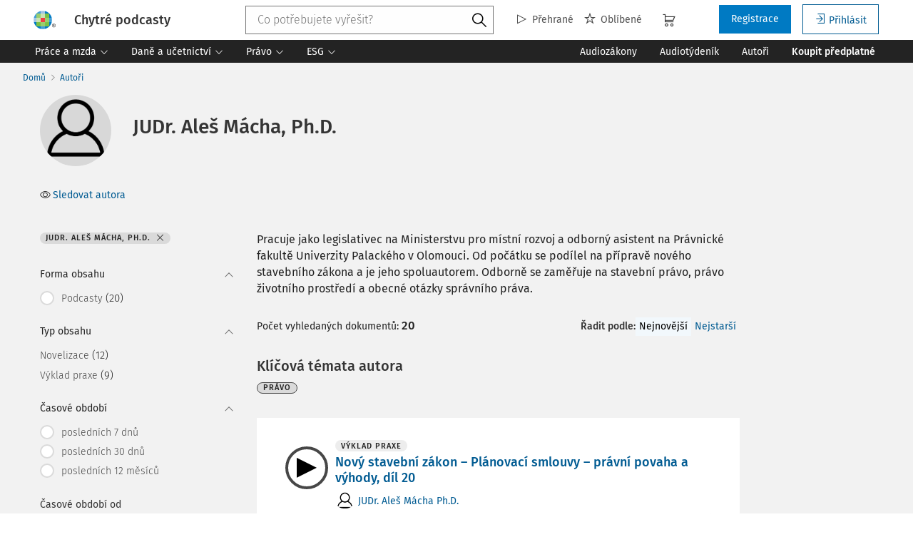

--- FILE ---
content_type: text/html; charset=utf-8
request_url: https://www.chytrepodcasty.cz/autori/judr-ales-macha-ph-d
body_size: 44479
content:
<!DOCTYPE html>
<html class="" lang="cs">
	<head>
		<meta charset="utf-8" />
<meta name="viewport" content="width=device-width, user-scalable=no, initial-scale=1.0, maximum-scale=1.0" />
<title>JUDr. Aleš Mácha, Ph.D.</title>

<meta name="description" content="Pracuje jako legislativec na Ministerstvu pro místní rozvoj a odborný asistent na Právnické fakultě Univerzity Palackého v Olomouci. Od počátku se podílel na přípravě nového stavebního zákona a je jeho spoluautorem. Odborně se zaměřuje na stavební právo, právo životního prostředí a obecné otázky správního práva." data-react-helmet="true" />
<meta name="keywords" content="" data-react-helmet="true" />
<meta name="generator" content="Cream CMS, www.cream.sk">

<link rel="canonical" href="https://www.chytrepodcasty.cz/autori/judr-ales-macha-ph-d" data-react-helmet="true" />
<meta name="robots" content="index, follow" data-react-helmet="true" />

<meta property="og:title" content="JUDr. Aleš Mácha, Ph.D." data-react-helmet="true" />
<meta property="og:type" content="website" data-react-helmet="true" />
<meta property="og:url" content="https://www.chytrepodcasty.cz/autori/judr-ales-macha-ph-d" data-react-helmet="true" />
<meta property="og:site_name" content="Chytré podcasty" />
<meta property="og:description" content="Pracuje jako legislativec na Ministerstvu pro místní rozvoj a odborný asistent na Právnické fakultě Univerzity Palackého v Olomouci. Od počátku se podílel na přípravě nového stavebního zákona a je jeho spoluautorem. Odborně se zaměřuje na stavební právo, právo životního prostředí a obecné otázky správního práva." data-react-helmet="true" />
<meta property="og:image" content="https://www.chytrepodcasty.cz/img/og/update-1200x630.jpg" data-react-helmet="true" />
<meta property="default_og_image" content="https://www.chytrepodcasty.cz/img/og/update-1200x630.jpg" id="meta_default_og_image" />


<script src="/js/datalayer_buffer.js?v=2.2.8.b" data-cmp-ab="2" ></script>

<script type="text/javascript" data-cmp-ab="1" src="https://cdn.consentmanager.net/delivery/autoblocking/f10a8939b10a1.js" data-cmp-host="a.delivery.consentmanager.net" data-cmp-cdn="cdn.consentmanager.net" data-cmp-codesrc="1"></script>

					<script>
						if( ! Array.isArray( window.dataLayer ) )
			{
				window.dataLayer = [];
			}				
			
			function gtag(){
				window.dataLayer.push(arguments);
			}

					</script>
		<!-- Google Tag Manager -->
		<script data-cmp-ab="1" >(function(w,d,s,l,i){w[l]=w[l]||[];w[l].push({'gtm.start':
		new Date().getTime(),event:'gtm.js'});var f=d.getElementsByTagName(s)[0],
		j=d.createElement(s),dl=l!='dataLayer'?'&l='+l:'';j.async=true;j.src=
		'https://www.googletagmanager.com/gtm.js?id='+i+dl; j.setAttribute('data-cmp-ab', '1'); f.parentNode.insertBefore(j,f);
		})(window,document,'script','dataLayer','GTM-P5TXZDW');</script>
		<!-- End Google Tag Manager -->

	
<link rel="shortcut icon" href="/favicon.ico" />

		<link rel="stylesheet" href="/css/app_upd.css?v=2.2.8.b" />
	<link rel="stylesheet" href="/css/aspi.css?v=2.2.8.b" />
	<link rel="stylesheet" href="/css/old-dauc.css?v=2.2.8.b" />
		<link rel="stylesheet" href="/css/slick.min.css?v=2.2.8.b" />	
	<link rel="stylesheet" href="/css/slick-theme.min.css?v=2.2.8.b" />

	<!-- TO DELETE REACT AUDIO PLAYER 3 -->
	<link rel="stylesheet" href="/css/upd_player.css" />
	

	<!-- All Fira-Sans variations -->
	<link rel="stylesheet" href="https://cdn.wolterskluwer.io/wk/fundamentals/1.x.x/typography/fira-sans/all.min.css" />

		<link rel="stylesheet" href="/bower_components/smartbanner.js/dist/smartbanner.css?v=2.2.8.b">



<link rel="preload" href="/js/cml_window.js?v=2.2.8.b" as="script">

		
	
	<link rel="stylesheet" href="https://maxcdn.bootstrapcdn.com/font-awesome/4.4.0/css/font-awesome.min.css">
	<link rel="stylesheet" href="/css/print.css?v=2.2.8.b" type="text/css" media="print" >



		<link rel="preload" href="https://static.cream.sk/chytrepodcasty.cz/webroots/www/content/react_build/application_production_upd.js?v=2.2.8.b" as="script" >
	
		<!-- Start SmartBanner configuration -->
	<meta name="smartbanner:title" content="Chytré podcasty">
	<meta name="smartbanner:author" content="Wolters Kluwer, a.s.">
	<meta name="smartbanner:price" content="">
	<meta name="smartbanner:price-suffix-apple" content="On the App Store">
	<meta name="smartbanner:price-suffix-google" content="In Google Play">
	<meta name="smartbanner:icon-apple" content="https://www.chytrepodcasty.cz/img/media_session/artwork-256x256.png">
	<meta name="smartbanner:icon-google" content="https://www.chytrepodcasty.cz/img/media_session/artwork-256x256.png">
	<meta name="smartbanner:button" content="VIEW">
	<meta name="smartbanner:button-url-apple" content="https://apps.apple.com/cz/app/chytr%C3%A9-podcasty/id6590628902">
	<meta name="smartbanner:button-url-google" content="https://play.google.com/store/apps/details?id=cz.wolterskluwer.mobile.update">
	<meta name="smartbanner:enabled-platforms" content="android,ios">
	<meta name="smartbanner:close-label" content="Close">
		<meta name="smartbanner:hide-ttl" content="172800000">

	<link rel="preload" href="/bower_components/smartbanner.js/dist/smartbanner.min.js?v=2.2.8.b" as="script" >
	<!-- End SmartBanner configuration -->
	


	</head>
	<body>			
		<noscript><iframe src="https://www.googletagmanager.com/ns.html?id=GTM-P5TXZDW" height="0" width="0" style="display:none;visibility:hidden"></iframe></noscript>
			<div class="inner-wrap">
			<div id="main">
				<header class="site-header" id="head">
	<div class="site-header__scroll-progress" id="site-header__scroll-progress"></div>
	<div class="site-header__top">
		<div class="site-header__inner-wrap">
			<div class="site-header__logo-wrap" id="cml_logo">
	<a href="/">
		<div class="logo logo--upd">
			Chytré podcasty		</div> <img alt="" class="show-for-print logo-print" src="/img/logo-upd.png">
	</a>
</div><div class="site-header__search" id="cml_search_head">
			<div 
		class="search__form show-for-medium" 
		id="header-search" >
			<form>
				<div class="ac-component">
					<input 
					type="text" 
					autocomplete="off" 
					placeholder="" 
					class=" compact-search compact-search--has-advanced" 
					value=""
					>					
				</div>
				<button class="button" title="Vyhledat"><span class="icon-txt-search"></span></button>
			</form>
		</div>
	</div><div id="cml_person_box" >
	<div class="site-header__tools-wrap">
		<ul class="top-menu top-menu--extras">
			<li>
				<a href="javascript:void(0);" title="Můj DAUČ" class="disabled" ><i class=""></i> </a>
			</li>
								</ul>
				<div class="header-cart">
			<a class="my-cart button header-cart__button" href="javascript:void(0);">
				<span class="icon-txt-cart"></span>
			</a>
		</div>
				<ul class="top-menu top-menu--user">
			
												<li>
						<a href="https://login.wolterskluwer.cz/auth/realms/nga/protocol/openid-connect/registrations?scope=openid&client_id=nga-wkupdate&redirect_uri=https%3A%2F%2Fwww.chytrepodcasty.cz%2F&response_type=code" class="button" title="Registrace" rel="nofollow" >Registrace</a>
					</li>
					<li>
						<a href="https://login.wolterskluwer.cz/auth/realms/nga/protocol/openid-connect/auth?scope=openid&client_id=nga-wkupdate&response_type=code&redirect_uri=https%3A%2F%2Fwww.chytrepodcasty.cz%2F" class="button button--hollow" title="Přihlásit" rel="nofollow" ><i class="icon-txt-login"></i> Přihlásit</a>
					</li>					
							
					</ul>
	</div>
</div>

<span 
data-responsive-toggle="responsive-menu" 
class="show-for-minified-only" 
style="display: none;"
id="cml_offcanvas_menu_opener"
>
	<a 
	class="left-off-canvas-toggle head-menu-icon" 
	id="off-canvas-toggle" 
	href="javascript:void(0);" 
	aria-expanded="false" 
	aria-controls="cml_offcanvas"
	> 
		<span class="icon-txt-hamburger-2"></span> Menu
	</a>
</span>		</div>
	</div>	
	<div class="site-header__bottom">
		<div class="site-header__inner-wrap">
			<nav id="cml_main_menu" >
	
			<ul
			class="top-menu top-menu--main show-dropdowns-on-hover"
			>
				<li
	class="has-custom-dropdown left-menu-item"
	>
		<a 
	href="/kategorie/prace-a-mzda"
	
	><span>Práce a mzda<span class="icon-txt-arrow-line-down"></span></span></a><div 
		class="custom-dropdown rich-menu-wrap"
		>				
			<div class="rich-menu-in">
				<div
		class="rich-menu-column"
		><div>
		<h3><a
	href="/kategorie/bozp"
	
	>BOZP</a></h3>
			<ul
			
			>
				<li
				
				>
					<a 
				href="/kategorie/stroje-technicka-zarizeni-oopp"
				
				>Stroje, technická zařízení, OOPP</a></li><li
				
				>
					<a 
				href="/kategorie/inspekce-prace"
				
				>Inspekce práce</a></li><li
				
				>
					<a 
				href="/kategorie/pracovni-urazy-a-nemoci-z-povolani"
				
				>Pracovní úrazy a nemoci z povolání</a></li><li
				
				>
					<a 
				href="/kategorie/hodnoceni-rizik"
				
				>Hodnocení rizik</a></li>
			</ul>
		</div>
		</div><div
		class="rich-menu-column"
		><div>
		<h3><a
	href="/kategorie/digitalizace-a-elektronizace"
	
	>Digitalizace a elektronizace</a></h3>
			<ul
			
			>
				<li
				
				>
					<a 
				href="/kategorie/digitalizace-v-pracovnim-pravu"
				
				>Digitalizace v pracovním právu</a></li>
			</ul>
		</div>
		</div><div
		class="rich-menu-column"
		><div>
		<h3><a
	href="/kategorie/pracovnepravni-vztahy"
	
	>Pracovněprávní vztahy</a></h3>
			<ul
			
			>
				<li
				
				>
					<a 
				href="/kategorie/cestovni-nahrady"
				
				>Cestovní náhrady</a></li><li
				
				>
					<a 
				href="/kategorie/dovolena"
				
				>Dovolená</a></li><li
				
				>
					<a 
				href="/kategorie/mzdy-platy"
				
				>Mzdy, platy</a></li><li
				
				>
					<a 
				href="/kategorie/pracovni-doba"
				
				>Pracovní doba</a></li><li
				
				>
					<a 
				href="/kategorie/pracovni-pomer"
				
				>Pracovní poměr</a></li><li
				
				>
					<a 
				href="/kategorie/prekazky-v-praci"
				
				>Překážky v práci</a></li><li
				
				>
					<a 
				href="/kategorie/srazky-ze-mzdy"
				
				>Srážky ze mzdy</a></li><li
				
				>
					<a 
				href="/kategorie/zamestnanost"
				
				>Zaměstnanost</a></li>
			</ul>
		</div>
		</div><div
		class="rich-menu-column"
		><div>
		<h3><a
	href="/kategorie/socialni-zabezpeceni"
	
	>Sociální zabezpečení</a></h3>
			<ul
			
			>
				<li
				
				>
					<a 
				href="/kategorie/socialni-pojisteni"
				
				>Sociální pojištění</a></li>
			</ul>
		</div>
		</div><div
		class="rich-menu-column"
		><div>
		<h3><a
	href="/kategorie/personalistika"
	
	>Personalistika</a></h3>
			<ul
			
			>
				<li
				
				>
					<a 
				href="/kategorie/kolektivni-vyjednavani"
				
				>Kolektivní vyjednávání</a></li><li
				
				>
					<a 
				href="/kategorie/motivace-a-komunikace"
				
				>Motivace a komunikace</a></li><li
				
				>
					<a 
				href="/kategorie/odmenovani-a-pece-o-zamestnance"
				
				>Odměňování a péče o zaměstnance</a></li><li
				
				>
					<a 
				href="/kategorie/personalni-management"
				
				>Personální management</a></li><li
				
				>
					<a 
				href="/kategorie/psychologie-v-praci"
				
				>Psychologie v práci</a></li>
			</ul>
		</div>
		</div>
			</div>
		</div></li><li
	class="has-custom-dropdown left-menu-item"
	>
		<a 
	href="/kategorie/dane-a-ucetnictvi"
	
	><span>Daně a učetnictví<span class="icon-txt-arrow-line-down"></span></span></a><div 
		class="custom-dropdown rich-menu-wrap"
		>				
			<div class="rich-menu-in">
				<div
		class="rich-menu-column"
		><div>
		<h3><a
	href="/kategorie/digitalizace-v-danich-a-ucetnictvi"
	
	>Digitalizace v daních a účetnictví</a></h3>
			<ul
			
			>
				<li
				
				>
					<a 
				href="/kategorie/digitalizace-v-danich-a-ucetnictvi"
				
				>Digitalizace v daních a účetnictví</a></li>
			</ul>
		</div>
		</div><div
		class="rich-menu-column"
		><div>
		<h3><a
	href="/kategorie/dane-z-prijmu"
	
	>Daně z příjmů</a></h3>
			<ul
			
			>
				<li
				
				>
					<a 
				href="/kategorie/prijmy-ze-zavisle-cinnosti"
				
				>Příjmy ze závislé činnosti</a></li><li
				
				>
					<a 
				href="/kategorie/prijmy-z-podnikani"
				
				>Příjmy z podnikání</a></li><li
				
				>
					<a 
				href="/kategorie/prijmy-z-kap-majetku-a-ostatni-prijmy"
				
				>Příjmy z kap. majetku a ostatní příjmy</a></li><li
				
				>
					<a 
				href="/kategorie/zaklad-a-sazby-dane-z-prijmu"
				
				>Základ a sazby daně z příjmů</a></li><li
				
				>
					<a 
				href="/kategorie/danove-a-nedanove-vydaje"
				
				>Daňové a nedaňové výdaje</a></li><li
				
				>
					<a 
				href="/kategorie/majetek-odpisy-rezervy"
				
				>Majetek, odpisy, rezervy</a></li><li
				
				>
					<a 
				href="/kategorie/mezinarodni-zdaneni"
				
				>Mezinárodní zdanění</a></li><li
				
				>
					<a 
				href="/kategorie/transferove-ceny"
				
				>Transferové ceny</a></li><li
				
				>
					<a 
				href="/kategorie/priznani-k-dani-z-prijmu-rocni-zuctovani"
				
				>Přiznání k dani z příjmů, roční zúčtování</a></li>
			</ul>
		</div>
		</div><div
		class="rich-menu-column"
		><div>
		<h3><a
	href="/kategorie/dan-z-pridane-hodnoty"
	
	>Daň z přidané hodnoty</a></h3>
			<ul
			
			>
				<li
				
				>
					<a 
				href="/kategorie/registrace-zdanovaci-obdobi-obrat"
				
				>Registrace, zdaňovací období, obrat</a></li><li
				
				>
					<a 
				href="/kategorie/porizeni-a-dodani-zbozi-sluzeb"
				
				>Pořízení a dodání zboží, služeb</a></li><li
				
				>
					<a 
				href="/kategorie/dovoz-vyvoz-a-clo"
				
				>Dovoz, vývoz a clo</a></li><li
				
				>
					<a 
				href="/kategorie/zaklad-a-sazby-dph"
				
				>Základ a sazby DPH</a></li><li
				
				>
					<a 
				href="/kategorie/osvobozeni-od-dph"
				
				>Osvobození od DPH</a></li><li
				
				>
					<a 
				href="/kategorie/odpocet-dph"
				
				>Odpočet DPH</a></li><li
				
				>
					<a 
				href="/kategorie/souhrnne-a-kontrolni-hlaseni"
				
				>Souhrnné a kontrolní hlášení</a></li>
			</ul>
		</div>
		</div><div
		class="rich-menu-column"
		><div>
		<h3><a
	href="/kategorie/ostatni-dane"
	
	>Ostatní daně</a></h3>
			<ul
			
			>
				<li
				
				>
					<a 
				href="/kategorie/spotrebni-dan"
				
				>Spotřební daň</a></li><li
				
				>
					<a 
				href="/kategorie/dan-z-nemovitych-veci"
				
				>Daň z nemovitých věcí</a></li><li
				
				>
					<a 
				href="/kategorie/silnicni-dan"
				
				>Silniční daň</a></li>
			</ul>
		</div>
		</div><div
		class="rich-menu-column"
		><div>
		<h3><a
	href="/kategorie/sprava-dani"
	
	>Správa daní</a></h3>
			<ul
			
			>
				<li
				
				>
					<a 
				href="/kategorie/vymereni-a-placeni-dane"
				
				>Vyměření a placení daně</a></li><li
				
				>
					<a 
				href="/kategorie/sankce-penale-pokuty-uroky"
				
				>Sankce, penále, pokuty, úroky</a></li><li
				
				>
					<a 
				href="/kategorie/lhuty"
				
				>Lhůty</a></li><li
				
				>
					<a 
				href="/kategorie/danova-kontrola-prezkum"
				
				>Daňová kontrola, přezkum</a></li><li
				
				>
					<a 
				href="/kategorie/dokazovani"
				
				>Dokazování</a></li>
			</ul>
		</div>
		</div><div
		class="rich-menu-column"
		><div>
		<h3><a
	href="/kategorie/ucetnictvi"
	
	>Účetnictví</a></h3>
			<ul
			
			>
				<li
				
				>
					<a 
				href="/kategorie/ucetni-zaverka-uzaverka-audit-vykaznictvi"
				
				>Účetní závěrka, uzávěrka, audit, výkaznictví</a></li><li
				
				>
					<a 
				href="/kategorie/majetek-a-zavazky"
				
				>Majetek a závazky</a></li><li
				
				>
					<a 
				href="/kategorie/naklady-a-vynosy"
				
				>Náklady a výnosy</a></li>
			</ul>
		</div>
		</div>
			</div>
		</div></li><li
	class="has-custom-dropdown left-menu-item"
	>
		<a 
	href="/kategorie/pravo"
	
	><span>Právo<span class="icon-txt-arrow-line-down"></span></span></a><div 
		class="custom-dropdown rich-menu-wrap"
		>				
			<div class="rich-menu-in">
				<div
		class="rich-menu-column"
		><div>
		<h3><a
	href="/kategorie/ai-umela-inteligence"
	
	>AI - Umělá inteligence</a></h3>
			<ul
			
			>
				<li
				
				>
					<a 
				href="/kategorie/regulace-a-vyuziti"
				
				>Regulace a využití</a></li>
			</ul>
		</div>
		</div><div
		class="rich-menu-column"
		><div>
		<h3><a
	href="/kategorie/spravni-pravo"
	
	>Správní právo</a></h3>
			<ul
			
			>
				<li
				
				>
					<a 
				href="/kategorie/socialne-pravni-ochrana-deti"
				
				>Sociálně-právní ochrana dětí</a></li>
			</ul>
		</div>
		</div><div
		class="rich-menu-column"
		><div>
		<h3><a
	href="/kategorie/exekucni-pravo"
	
	>Exekuční právo</a></h3>
			<ul
			
			>
				<li
				
				>
					<a 
				href="/kategorie/exekucni-rizeni"
				
				>Exekuční řízení</a></li>
			</ul>
		</div>
		</div><div
		class="rich-menu-column"
		><div>
		<h3><a
	href="/kategorie/trestni-pravo"
	
	>Trestní právo</a></h3>
			<ul
			
			>
				<li
				
				>
					<a 
				href="/kategorie/mezinarodni-pravo"
				
				>Mezinárodní právo</a></li><li
				
				>
					<a 
				href="/kategorie/trestne-ciny-a-tresty"
				
				>Trestné činy a tresty</a></li><li
				
				>
					<a 
				href="/kategorie/trestni-rizeni"
				
				>Trestní řízení</a></li>
			</ul>
		</div>
		</div><div
		class="rich-menu-column"
		><div>
		<h3><a
	href="/kategorie/hospodarska-soutez"
	
	>Hospodářská soutěž</a></h3>
			<ul
			
			>
				<li
				
				>
					<a 
				href="/kategorie/verejne-zakazky"
				
				>Veřejné zakázky</a></li>
			</ul>
		</div>
		</div><div
		class="rich-menu-column"
		><div>
		<h3><a
	href="/kategorie/silnicni-pravo"
	
	>Silniční právo</a></h3>
			<ul
			
			>
				<li
				
				>
					<a 
				href="/kategorie/silnicni-zakon"
				
				>Silniční zákon</a></li>
			</ul>
		</div>
		</div><div
		class="rich-menu-column"
		><div>
		<h3><a
	href="/kategorie/stavebni-pravo"
	
	>Stavební právo</a></h3>
			<ul
			
			>
				<li
				
				>
					<a 
				href="/kategorie/stavebni-zakon"
				
				>Stavební zákon</a></li>
			</ul>
		</div>
		</div><div
		class="rich-menu-column"
		><div>
		<h3><a
	href="/kategorie/obcanske-pravo"
	
	>Občanské právo</a></h3>
			<ul
			
			>
				<li
				
				>
					<a 
				href="/kategorie/zavazkove-pravo"
				
				>Závazkové právo</a></li><li
				
				>
					<a 
				href="/kategorie/unijni-pravo"
				
				>Unijní právo</a></li><li
				
				>
					<a 
				href="/kategorie/rodinne-pravo"
				
				>Rodinné právo</a></li><li
				
				>
					<a 
				href="/kategorie/civilni-procesni-pravo"
				
				>Civilní procesní právo</a></li>
			</ul>
		</div>
		</div><div
		class="rich-menu-column"
		><div>
		<h3><a
	href="/kategorie/pravo-obchodnich-korporaci"
	
	>Právo obchodních korporací</a></h3>
			<ul
			
			>
				<li
				
				>
					<a 
				href="/kategorie/akciova-spolecnost"
				
				>Akciová společnost</a></li><li
				
				>
					<a 
				href="/kategorie/spolecnost-s-rucenim-omezenym"
				
				>Společnost s ručením omezeným</a></li><li
				
				>
					<a 
				href="/kategorie/zok-v-risi-soudu"
				
				>ZOK v říši soudů</a></li>
			</ul>
		</div>
		</div>
			</div>
		</div></li><li
	class="has-custom-dropdown left-menu-item"
	>
		<a 
	href="/kategorie/esg"
	
	><span>ESG<span class="icon-txt-arrow-line-down"></span></span></a><div 
		class="custom-dropdown rich-menu-wrap"
		>				
			<div class="rich-menu-in">
				<div
		class="rich-menu-column"
		><div>
		<h3><a
	href="/kategorie/environment-esg"
	
	>Environment (ESG)</a></h3>
			<ul
			
			>
				<li
				
				>
					<a 
				href="/kategorie/environment-esg"
				
				>Environment (ESG)</a></li>
			</ul>
		</div>
		</div><div
		class="rich-menu-column"
		><div>
		<h3><a
	href="/kategorie/social-esg"
	
	>Social (ESG)</a></h3>
			<ul
			
			>
				<li
				
				>
					<a 
				href="/kategorie/social-esg"
				
				>Social (ESG)</a></li>
			</ul>
		</div>
		</div><div
		class="rich-menu-column"
		><div>
		<h3><a
	href="/kategorie/governance-esg"
	
	>Governance (ESG)</a></h3>
			<ul
			
			>
				<li
				
				>
					<a 
				href="/kategorie/governance-esg"
				
				>Governance (ESG)</a></li>
			</ul>
		</div>
		</div>
			</div>
		</div></li><li
	class="right-menu-item"
	>
		<a 
	href="/audiozakony"
	
	><span>Audiozákony</span></a></li><li
	class="right-menu-item"
	>
		<a 
	href="/audiotydeniky"
	
	><span>Audiotýdeník</span></a></li><li
	class="right-menu-item"
	>
		<a 
	href="/autori"
	
	><span>Autoři</span></a></li><li
	class="right-menu-item  highlighted"
	>
		<a 
	href="/clanek/27/predplatne"
	
	><span>Koupit předplatné</span></a></li>
			</ul>
			
</nav>
<script type="text/defered_script" data-defered-script >
window.__cml_main_menu = [{"url":"\/kategorie\/prace-a-mzda","label":"Pr\u00e1ce a mzda","target":null,"cfg":{"type":"codelist_category","parent":"1","depth":"2","li_class":"left-menu-item","reset_filter_tree":"1","use_search_stat":"1","li_id":"main-menu-tema1"},"children":[{"url":"\/kategorie\/bozp","label":"BOZP","target":"","cfg":{"type":"codelist_category","parent":"193","depth":"1","sort":"sort*asc","reset_filter_tree":"1","use_search_stat":"1","highlight_substr":"\/kategorie\/bozp"},"children":[{"url":"\/kategorie\/stroje-technicka-zarizeni-oopp","label":"Stroje, technick\u00e1 za\u0159\u00edzen\u00ed, OOPP","target":"","cfg":{"reset_filter_tree":"1","highlight_substr":"\/kategorie\/stroje-technicka-zarizeni-oopp"}},{"url":"\/kategorie\/inspekce-prace","label":"Inspekce pr\u00e1ce","target":"","cfg":{"reset_filter_tree":"1","highlight_substr":"\/kategorie\/inspekce-prace"}},{"url":"\/kategorie\/pracovni-urazy-a-nemoci-z-povolani","label":"Pracovn\u00ed \u00farazy a nemoci z povol\u00e1n\u00ed","target":"","cfg":{"reset_filter_tree":"1","highlight_substr":"\/kategorie\/pracovni-urazy-a-nemoci-z-povolani"}},{"url":"\/kategorie\/hodnoceni-rizik","label":"Hodnocen\u00ed rizik","target":"","cfg":{"reset_filter_tree":"1","highlight_substr":"\/kategorie\/hodnoceni-rizik"}}]},{"url":"\/kategorie\/digitalizace-a-elektronizace","label":"Digitalizace a elektronizace","target":"","cfg":{"type":"codelist_category","parent":"221","depth":"1","sort":"sort*asc","reset_filter_tree":"1","use_search_stat":"1","highlight_substr":"\/kategorie\/digitalizace-a-elektronizace"},"children":[{"url":"\/kategorie\/digitalizace-v-pracovnim-pravu","label":"Digitalizace v pracovn\u00edm pr\u00e1vu","target":"","cfg":{"reset_filter_tree":"1","highlight_substr":"\/kategorie\/digitalizace-v-pracovnim-pravu"}}]},{"url":"\/kategorie\/pracovnepravni-vztahy","label":"Pracovn\u011bpr\u00e1vn\u00ed vztahy","target":"","cfg":{"type":"codelist_category","parent":"3","depth":"1","sort":"sort*asc","reset_filter_tree":"1","use_search_stat":"1","highlight_substr":"\/kategorie\/pracovnepravni-vztahy"},"children":[{"url":"\/kategorie\/cestovni-nahrady","label":"Cestovn\u00ed n\u00e1hrady","target":"","cfg":{"reset_filter_tree":"1","highlight_substr":"\/kategorie\/cestovni-nahrady"}},{"url":"\/kategorie\/dovolena","label":"Dovolen\u00e1","target":"","cfg":{"reset_filter_tree":"1","highlight_substr":"\/kategorie\/dovolena"}},{"url":"\/kategorie\/mzdy-platy","label":"Mzdy, platy","target":"","cfg":{"reset_filter_tree":"1","highlight_substr":"\/kategorie\/mzdy-platy"}},{"url":"\/kategorie\/pracovni-doba","label":"Pracovn\u00ed doba","target":"","cfg":{"reset_filter_tree":"1","highlight_substr":"\/kategorie\/pracovni-doba"}},{"url":"\/kategorie\/pracovni-pomer","label":"Pracovn\u00ed pom\u011br","target":"","cfg":{"reset_filter_tree":"1","highlight_substr":"\/kategorie\/pracovni-pomer"}},{"url":"\/kategorie\/prekazky-v-praci","label":"P\u0159ek\u00e1\u017eky v pr\u00e1ci","target":"","cfg":{"reset_filter_tree":"1","highlight_substr":"\/kategorie\/prekazky-v-praci"}},{"url":"\/kategorie\/srazky-ze-mzdy","label":"Sr\u00e1\u017eky ze mzdy","target":"","cfg":{"reset_filter_tree":"1","highlight_substr":"\/kategorie\/srazky-ze-mzdy"}},{"url":"\/kategorie\/zamestnanost","label":"Zam\u011bstnanost","target":"","cfg":{"reset_filter_tree":"1","highlight_substr":"\/kategorie\/zamestnanost"}}]},{"url":"\/kategorie\/socialni-zabezpeceni","label":"Soci\u00e1ln\u00ed zabezpe\u010den\u00ed","target":"","cfg":{"type":"codelist_category","parent":"25","depth":"1","sort":"sort*asc","reset_filter_tree":"1","use_search_stat":"1","highlight_substr":"\/kategorie\/socialni-zabezpeceni"},"children":[{"url":"\/kategorie\/socialni-pojisteni","label":"Soci\u00e1ln\u00ed poji\u0161t\u011bn\u00ed","target":"","cfg":{"reset_filter_tree":"1","highlight_substr":"\/kategorie\/socialni-pojisteni"}}]},{"url":"\/kategorie\/personalistika","label":"Personalistika","target":"","cfg":{"type":"codelist_category","parent":"35","depth":"1","sort":"sort*asc","reset_filter_tree":"1","use_search_stat":"1","highlight_substr":"\/kategorie\/personalistika"},"children":[{"url":"\/kategorie\/kolektivni-vyjednavani","label":"Kolektivn\u00ed vyjedn\u00e1v\u00e1n\u00ed","target":"","cfg":{"reset_filter_tree":"1","highlight_substr":"\/kategorie\/kolektivni-vyjednavani"}},{"url":"\/kategorie\/motivace-a-komunikace","label":"Motivace a komunikace","target":"","cfg":{"reset_filter_tree":"1","highlight_substr":"\/kategorie\/motivace-a-komunikace"}},{"url":"\/kategorie\/odmenovani-a-pece-o-zamestnance","label":"Odm\u011b\u0148ov\u00e1n\u00ed a p\u00e9\u010de o zam\u011bstnance","target":"","cfg":{"reset_filter_tree":"1","highlight_substr":"\/kategorie\/odmenovani-a-pece-o-zamestnance"}},{"url":"\/kategorie\/personalni-management","label":"Person\u00e1ln\u00ed management","target":"","cfg":{"reset_filter_tree":"1","highlight_substr":"\/kategorie\/personalni-management"}},{"url":"\/kategorie\/psychologie-v-praci","label":"Psychologie v pr\u00e1ci","target":"","cfg":{"reset_filter_tree":"1","highlight_substr":"\/kategorie\/psychologie-v-praci"}}]}]},{"url":"\/kategorie\/dane-a-ucetnictvi","label":"Dan\u011b a u\u010detnictv\u00ed","target":null,"cfg":{"type":"codelist_category","parent":"81","depth":"2","li_class":"left-menu-item","reset_filter_tree":"1","use_search_stat":"1"},"children":[{"url":"\/kategorie\/digitalizace-v-danich-a-ucetnictvi","label":"Digitalizace v dan\u00edch a \u00fa\u010detnictv\u00ed","target":"","cfg":{"type":"codelist_category","parent":"173","depth":"1","sort":"sort*asc","reset_filter_tree":"1","use_search_stat":"1","highlight_substr":"\/kategorie\/digitalizace-v-danich-a-ucetnictvi"},"children":[{"url":"\/kategorie\/digitalizace-v-danich-a-ucetnictvi","label":"Digitalizace v dan\u00edch a \u00fa\u010detnictv\u00ed","target":"","cfg":{"reset_filter_tree":"1","highlight_substr":"\/kategorie\/digitalizace-v-danich-a-ucetnictvi"}}]},{"url":"\/kategorie\/dane-z-prijmu","label":"Dan\u011b z p\u0159\u00edjm\u016f","target":"","cfg":{"type":"codelist_category","parent":"83","depth":"1","sort":"sort*asc","reset_filter_tree":"1","use_search_stat":"1","highlight_substr":"\/kategorie\/dane-z-prijmu"},"children":[{"url":"\/kategorie\/prijmy-ze-zavisle-cinnosti","label":"P\u0159\u00edjmy ze z\u00e1visl\u00e9 \u010dinnosti","target":"","cfg":{"reset_filter_tree":"1","highlight_substr":"\/kategorie\/prijmy-ze-zavisle-cinnosti"}},{"url":"\/kategorie\/prijmy-z-podnikani","label":"P\u0159\u00edjmy z podnik\u00e1n\u00ed","target":"","cfg":{"reset_filter_tree":"1","highlight_substr":"\/kategorie\/prijmy-z-podnikani"}},{"url":"\/kategorie\/prijmy-z-kap-majetku-a-ostatni-prijmy","label":"P\u0159\u00edjmy z kap. majetku a ostatn\u00ed p\u0159\u00edjmy","target":"","cfg":{"reset_filter_tree":"1","highlight_substr":"\/kategorie\/prijmy-z-kap-majetku-a-ostatni-prijmy"}},{"url":"\/kategorie\/zaklad-a-sazby-dane-z-prijmu","label":"Z\u00e1klad a sazby dan\u011b z p\u0159\u00edjm\u016f","target":"","cfg":{"reset_filter_tree":"1","highlight_substr":"\/kategorie\/zaklad-a-sazby-dane-z-prijmu"}},{"url":"\/kategorie\/danove-a-nedanove-vydaje","label":"Da\u0148ov\u00e9 a neda\u0148ov\u00e9 v\u00fddaje","target":"","cfg":{"reset_filter_tree":"1","highlight_substr":"\/kategorie\/danove-a-nedanove-vydaje"}},{"url":"\/kategorie\/majetek-odpisy-rezervy","label":"Majetek, odpisy, rezervy","target":"","cfg":{"reset_filter_tree":"1","highlight_substr":"\/kategorie\/majetek-odpisy-rezervy"}},{"url":"\/kategorie\/mezinarodni-zdaneni","label":"Mezin\u00e1rodn\u00ed zdan\u011bn\u00ed","target":"","cfg":{"reset_filter_tree":"1","highlight_substr":"\/kategorie\/mezinarodni-zdaneni"}},{"url":"\/kategorie\/transferove-ceny","label":"Transferov\u00e9 ceny","target":"","cfg":{"reset_filter_tree":"1","highlight_substr":"\/kategorie\/transferove-ceny"}},{"url":"\/kategorie\/priznani-k-dani-z-prijmu-rocni-zuctovani","label":"P\u0159izn\u00e1n\u00ed k dani z p\u0159\u00edjm\u016f, ro\u010dn\u00ed z\u00fa\u010dtov\u00e1n\u00ed","target":"","cfg":{"reset_filter_tree":"1","highlight_substr":"\/kategorie\/priznani-k-dani-z-prijmu-rocni-zuctovani"}}]},{"url":"\/kategorie\/dan-z-pridane-hodnoty","label":"Da\u0148 z p\u0159idan\u00e9 hodnoty","target":"","cfg":{"type":"codelist_category","parent":"107","depth":"1","sort":"sort*asc","reset_filter_tree":"1","use_search_stat":"1","highlight_substr":"\/kategorie\/dan-z-pridane-hodnoty"},"children":[{"url":"\/kategorie\/registrace-zdanovaci-obdobi-obrat","label":"Registrace, zda\u0148ovac\u00ed obdob\u00ed, obrat","target":"","cfg":{"reset_filter_tree":"1","highlight_substr":"\/kategorie\/registrace-zdanovaci-obdobi-obrat"}},{"url":"\/kategorie\/porizeni-a-dodani-zbozi-sluzeb","label":"Po\u0159\u00edzen\u00ed a dod\u00e1n\u00ed zbo\u017e\u00ed, slu\u017eeb","target":"","cfg":{"reset_filter_tree":"1","highlight_substr":"\/kategorie\/porizeni-a-dodani-zbozi-sluzeb"}},{"url":"\/kategorie\/dovoz-vyvoz-a-clo","label":"Dovoz, v\u00fdvoz a clo","target":"","cfg":{"reset_filter_tree":"1","highlight_substr":"\/kategorie\/dovoz-vyvoz-a-clo"}},{"url":"\/kategorie\/zaklad-a-sazby-dph","label":"Z\u00e1klad a sazby DPH","target":"","cfg":{"reset_filter_tree":"1","highlight_substr":"\/kategorie\/zaklad-a-sazby-dph"}},{"url":"\/kategorie\/osvobozeni-od-dph","label":"Osvobozen\u00ed od DPH","target":"","cfg":{"reset_filter_tree":"1","highlight_substr":"\/kategorie\/osvobozeni-od-dph"}},{"url":"\/kategorie\/odpocet-dph","label":"Odpo\u010det DPH","target":"","cfg":{"reset_filter_tree":"1","highlight_substr":"\/kategorie\/odpocet-dph"}},{"url":"\/kategorie\/souhrnne-a-kontrolni-hlaseni","label":"Souhrnn\u00e9 a kontroln\u00ed hl\u00e1\u0161en\u00ed","target":"","cfg":{"reset_filter_tree":"1","highlight_substr":"\/kategorie\/souhrnne-a-kontrolni-hlaseni"}}]},{"url":"\/kategorie\/ostatni-dane","label":"Ostatn\u00ed dan\u011b","target":"","cfg":{"type":"codelist_category","parent":"125","depth":"1","sort":"sort*asc","reset_filter_tree":"1","use_search_stat":"1","highlight_substr":"\/kategorie\/ostatni-dane"},"children":[{"url":"\/kategorie\/spotrebni-dan","label":"Spot\u0159ebn\u00ed da\u0148","target":"","cfg":{"reset_filter_tree":"1","highlight_substr":"\/kategorie\/spotrebni-dan"}},{"url":"\/kategorie\/dan-z-nemovitych-veci","label":"Da\u0148 z nemovit\u00fdch v\u011bc\u00ed","target":"","cfg":{"reset_filter_tree":"1","highlight_substr":"\/kategorie\/dan-z-nemovitych-veci"}},{"url":"\/kategorie\/silnicni-dan","label":"Silni\u010dn\u00ed da\u0148","target":"","cfg":{"reset_filter_tree":"1","highlight_substr":"\/kategorie\/silnicni-dan"}}]},{"url":"\/kategorie\/sprava-dani","label":"Spr\u00e1va dan\u00ed","target":"","cfg":{"type":"codelist_category","parent":"135","depth":"1","sort":"sort*asc","reset_filter_tree":"1","use_search_stat":"1","highlight_substr":"\/kategorie\/sprava-dani"},"children":[{"url":"\/kategorie\/vymereni-a-placeni-dane","label":"Vym\u011b\u0159en\u00ed a placen\u00ed dan\u011b","target":"","cfg":{"reset_filter_tree":"1","highlight_substr":"\/kategorie\/vymereni-a-placeni-dane"}},{"url":"\/kategorie\/sankce-penale-pokuty-uroky","label":"Sankce, pen\u00e1le, pokuty, \u00faroky","target":"","cfg":{"reset_filter_tree":"1","highlight_substr":"\/kategorie\/sankce-penale-pokuty-uroky"}},{"url":"\/kategorie\/lhuty","label":"Lh\u016fty","target":"","cfg":{"reset_filter_tree":"1","highlight_substr":"\/kategorie\/lhuty"}},{"url":"\/kategorie\/danova-kontrola-prezkum","label":"Da\u0148ov\u00e1 kontrola, p\u0159ezkum","target":"","cfg":{"reset_filter_tree":"1","highlight_substr":"\/kategorie\/danova-kontrola-prezkum"}},{"url":"\/kategorie\/dokazovani","label":"Dokazov\u00e1n\u00ed","target":"","cfg":{"reset_filter_tree":"1","highlight_substr":"\/kategorie\/dokazovani"}}]},{"url":"\/kategorie\/ucetnictvi","label":"\u00da\u010detnictv\u00ed","target":"","cfg":{"type":"codelist_category","parent":"149","depth":"1","sort":"sort*asc","reset_filter_tree":"1","use_search_stat":"1","highlight_substr":"\/kategorie\/ucetnictvi"},"children":[{"url":"\/kategorie\/ucetni-zaverka-uzaverka-audit-vykaznictvi","label":"\u00da\u010detn\u00ed z\u00e1v\u011brka, uz\u00e1v\u011brka, audit, v\u00fdkaznictv\u00ed","target":"","cfg":{"reset_filter_tree":"1","highlight_substr":"\/kategorie\/ucetni-zaverka-uzaverka-audit-vykaznictvi"}},{"url":"\/kategorie\/majetek-a-zavazky","label":"Majetek a z\u00e1vazky","target":"","cfg":{"reset_filter_tree":"1","highlight_substr":"\/kategorie\/majetek-a-zavazky"}},{"url":"\/kategorie\/naklady-a-vynosy","label":"N\u00e1klady a v\u00fdnosy","target":"","cfg":{"reset_filter_tree":"1","highlight_substr":"\/kategorie\/naklady-a-vynosy"}}]}]},{"url":"\/kategorie\/pravo","label":"Pr\u00e1vo","target":null,"cfg":{"type":"codelist_category","parent":"57","depth":"2","li_class":"left-menu-item","reset_filter_tree":"1","use_search_stat":"1"},"children":[{"url":"\/kategorie\/ai-umela-inteligence","label":"AI - Um\u011bl\u00e1 inteligence","target":"","cfg":{"type":"codelist_category","parent":"245","depth":"1","sort":"sort*asc","reset_filter_tree":"1","use_search_stat":"1","highlight_substr":"\/kategorie\/ai-umela-inteligence"},"children":[{"url":"\/kategorie\/regulace-a-vyuziti","label":"Regulace a vyu\u017eit\u00ed","target":"","cfg":{"reset_filter_tree":"1","highlight_substr":"\/kategorie\/regulace-a-vyuziti"}}]},{"url":"\/kategorie\/spravni-pravo","label":"Spr\u00e1vn\u00ed pr\u00e1vo","target":"","cfg":{"type":"codelist_category","parent":"249","depth":"1","sort":"sort*asc","reset_filter_tree":"1","use_search_stat":"1","highlight_substr":"\/kategorie\/spravni-pravo"},"children":[{"url":"\/kategorie\/socialne-pravni-ochrana-deti","label":"Soci\u00e1ln\u011b-pr\u00e1vn\u00ed ochrana d\u011bt\u00ed","target":"","cfg":{"reset_filter_tree":"1","highlight_substr":"\/kategorie\/socialne-pravni-ochrana-deti"}}]},{"url":"\/kategorie\/exekucni-pravo","label":"Exeku\u010dn\u00ed pr\u00e1vo","target":"","cfg":{"type":"codelist_category","parent":"59","depth":"1","sort":"sort*asc","reset_filter_tree":"1","use_search_stat":"1","highlight_substr":"\/kategorie\/exekucni-pravo"},"children":[{"url":"\/kategorie\/exekucni-rizeni","label":"Exeku\u010dn\u00ed \u0159\u00edzen\u00ed","target":"","cfg":{"reset_filter_tree":"1","highlight_substr":"\/kategorie\/exekucni-rizeni"}}]},{"url":"\/kategorie\/trestni-pravo","label":"Trestn\u00ed pr\u00e1vo","target":"","cfg":{"type":"codelist_category","parent":"71","depth":"1","sort":"sort*asc","reset_filter_tree":"1","use_search_stat":"1","highlight_substr":"\/kategorie\/trestni-pravo"},"children":[{"url":"\/kategorie\/mezinarodni-pravo","label":"Mezin\u00e1rodn\u00ed pr\u00e1vo","target":"","cfg":{"reset_filter_tree":"1","highlight_substr":"\/kategorie\/mezinarodni-pravo"}},{"url":"\/kategorie\/trestne-ciny-a-tresty","label":"Trestn\u00e9 \u010diny a tresty","target":"","cfg":{"reset_filter_tree":"1","highlight_substr":"\/kategorie\/trestne-ciny-a-tresty"}},{"url":"\/kategorie\/trestni-rizeni","label":"Trestn\u00ed \u0159\u00edzen\u00ed","target":"","cfg":{"reset_filter_tree":"1","highlight_substr":"\/kategorie\/trestni-rizeni"}}]},{"url":"\/kategorie\/hospodarska-soutez","label":"Hospod\u00e1\u0159sk\u00e1 sout\u011b\u017e","target":"","cfg":{"type":"codelist_category","parent":"79","depth":"1","sort":"sort*asc","reset_filter_tree":"1","use_search_stat":"1","highlight_substr":"\/kategorie\/hospodarska-soutez"},"children":[{"url":"\/kategorie\/verejne-zakazky","label":"Ve\u0159ejn\u00e9 zak\u00e1zky","target":"","cfg":{"reset_filter_tree":"1","highlight_substr":"\/kategorie\/verejne-zakazky"}}]},{"url":"\/kategorie\/silnicni-pravo","label":"Silni\u010dn\u00ed pr\u00e1vo","target":"","cfg":{"type":"codelist_category","parent":"207","depth":"1","sort":"sort*asc","reset_filter_tree":"1","use_search_stat":"1","highlight_substr":"\/kategorie\/silnicni-pravo"},"children":[{"url":"\/kategorie\/silnicni-zakon","label":"Silni\u010dn\u00ed z\u00e1kon","target":"","cfg":{"reset_filter_tree":"1","highlight_substr":"\/kategorie\/silnicni-zakon"}}]},{"url":"\/kategorie\/stavebni-pravo","label":"Stavebn\u00ed pr\u00e1vo","target":"","cfg":{"type":"codelist_category","parent":"211","depth":"1","sort":"sort*asc","reset_filter_tree":"1","use_search_stat":"1","highlight_substr":"\/kategorie\/stavebni-pravo"},"children":[{"url":"\/kategorie\/stavebni-zakon","label":"Stavebn\u00ed z\u00e1kon","target":"","cfg":{"reset_filter_tree":"1","highlight_substr":"\/kategorie\/stavebni-zakon"}}]},{"url":"\/kategorie\/obcanske-pravo","label":"Ob\u010dansk\u00e9 pr\u00e1vo","target":"","cfg":{"type":"codelist_category","parent":"217","depth":"1","sort":"sort*asc","reset_filter_tree":"1","use_search_stat":"1","highlight_substr":"\/kategorie\/obcanske-pravo"},"children":[{"url":"\/kategorie\/zavazkove-pravo","label":"Z\u00e1vazkov\u00e9 pr\u00e1vo","target":"","cfg":{"reset_filter_tree":"1","highlight_substr":"\/kategorie\/zavazkove-pravo"}},{"url":"\/kategorie\/unijni-pravo","label":"Unijn\u00ed pr\u00e1vo","target":"","cfg":{"reset_filter_tree":"1","highlight_substr":"\/kategorie\/unijni-pravo"}},{"url":"\/kategorie\/rodinne-pravo","label":"Rodinn\u00e9 pr\u00e1vo","target":"","cfg":{"reset_filter_tree":"1","highlight_substr":"\/kategorie\/rodinne-pravo"}},{"url":"\/kategorie\/civilni-procesni-pravo","label":"Civiln\u00ed procesn\u00ed pr\u00e1vo","target":"","cfg":{"reset_filter_tree":"1","highlight_substr":"\/kategorie\/civilni-procesni-pravo"}}]},{"url":"\/kategorie\/pravo-obchodnich-korporaci","label":"Pr\u00e1vo obchodn\u00edch korporac\u00ed","target":"","cfg":{"type":"codelist_category","parent":"49","depth":"1","sort":"sort*asc","reset_filter_tree":"1","use_search_stat":"1","highlight_substr":"\/kategorie\/pravo-obchodnich-korporaci"},"children":[{"url":"\/kategorie\/akciova-spolecnost","label":"Akciov\u00e1 spole\u010dnost","target":"","cfg":{"reset_filter_tree":"1","highlight_substr":"\/kategorie\/akciova-spolecnost"}},{"url":"\/kategorie\/spolecnost-s-rucenim-omezenym","label":"Spole\u010dnost s ru\u010den\u00edm omezen\u00fdm","target":"","cfg":{"reset_filter_tree":"1","highlight_substr":"\/kategorie\/spolecnost-s-rucenim-omezenym"}},{"url":"\/kategorie\/zok-v-risi-soudu","label":"ZOK v \u0159\u00ed\u0161i soud\u016f","target":"","cfg":{"reset_filter_tree":"1","highlight_substr":"\/kategorie\/zok-v-risi-soudu"}}]}]},{"url":"\/kategorie\/esg","label":"ESG","target":null,"cfg":{"type":"codelist_category","parent":"165","depth":"2","li_class":"left-menu-item","reset_filter_tree":"1","use_search_stat":"1"},"children":[{"url":"\/kategorie\/environment-esg","label":"Environment (ESG)","target":"","cfg":{"type":"codelist_category","parent":"227","depth":"1","sort":"sort*asc","reset_filter_tree":"1","use_search_stat":"1","highlight_substr":"\/kategorie\/environment-esg"},"children":[{"url":"\/kategorie\/environment-esg","label":"Environment (ESG)","target":"","cfg":{"reset_filter_tree":"1","highlight_substr":"\/kategorie\/environment-esg"}}]},{"url":"\/kategorie\/social-esg","label":"Social (ESG)","target":"","cfg":{"type":"codelist_category","parent":"229","depth":"1","sort":"sort*asc","reset_filter_tree":"1","use_search_stat":"1","highlight_substr":"\/kategorie\/social-esg"},"children":[{"url":"\/kategorie\/social-esg","label":"Social (ESG)","target":"","cfg":{"reset_filter_tree":"1","highlight_substr":"\/kategorie\/social-esg"}}]},{"url":"\/kategorie\/governance-esg","label":"Governance (ESG)","target":"","cfg":{"type":"codelist_category","parent":"237","depth":"1","sort":"sort*asc","reset_filter_tree":"1","use_search_stat":"1","highlight_substr":"\/kategorie\/governance-esg"},"children":[{"url":"\/kategorie\/governance-esg","label":"Governance (ESG)","target":"","cfg":{"reset_filter_tree":"1","highlight_substr":"\/kategorie\/governance-esg"}}]}]},{"url":"\/audiozakony","label":"Audioz\u00e1kony","target":null,"cfg":{"li_class":"right-menu-item","li_id":"main-menu-audiozakon"}},{"url":"\/audiotydeniky","label":"Audiot\u00fdden\u00edk","target":null,"cfg":{"li_class":"right-menu-item","li_id":"main-menu-audiowis"}},{"url":"\/autori","label":"Auto\u0159i","target":null,"cfg":{"li_class":"right-menu-item"}},{"url":"\/clanek\/27\/predplatne","label":"Koupit p\u0159edplatn\u00e9","target":null,"cfg":{"li_class":"right-menu-item  highlighted"}}];
</script>		</div>
	</div>
</header>				<div class="custom-offcanvas" id="cml_offcanvas" >
					<script type="text/defered_script" data-defered-script >
window.__cml_offcanvas_menu = [{"url":"\/kategorie\/prace-a-mzda","label":"Pr\u00e1ce a mzda","target":null,"cfg":{"type":"codelist_category","parent":"1","depth":"2","reset_filter_tree":"1","use_search_stat":"1"},"children":[{"url":"\/kategorie\/bozp","label":"BOZP","target":"","cfg":{"type":"codelist_category","parent":"193","depth":"1","sort":"sort*asc","reset_filter_tree":"1","use_search_stat":"1","highlight_substr":"\/kategorie\/bozp"},"children":[{"url":"\/kategorie\/stroje-technicka-zarizeni-oopp","label":"Stroje, technick\u00e1 za\u0159\u00edzen\u00ed, OOPP","target":"","cfg":{"reset_filter_tree":"1","highlight_substr":"\/kategorie\/stroje-technicka-zarizeni-oopp"}},{"url":"\/kategorie\/inspekce-prace","label":"Inspekce pr\u00e1ce","target":"","cfg":{"reset_filter_tree":"1","highlight_substr":"\/kategorie\/inspekce-prace"}},{"url":"\/kategorie\/pracovni-urazy-a-nemoci-z-povolani","label":"Pracovn\u00ed \u00farazy a nemoci z povol\u00e1n\u00ed","target":"","cfg":{"reset_filter_tree":"1","highlight_substr":"\/kategorie\/pracovni-urazy-a-nemoci-z-povolani"}},{"url":"\/kategorie\/hodnoceni-rizik","label":"Hodnocen\u00ed rizik","target":"","cfg":{"reset_filter_tree":"1","highlight_substr":"\/kategorie\/hodnoceni-rizik"}}]},{"url":"\/kategorie\/digitalizace-a-elektronizace","label":"Digitalizace a elektronizace","target":"","cfg":{"type":"codelist_category","parent":"221","depth":"1","sort":"sort*asc","reset_filter_tree":"1","use_search_stat":"1","highlight_substr":"\/kategorie\/digitalizace-a-elektronizace"},"children":[{"url":"\/kategorie\/digitalizace-v-pracovnim-pravu","label":"Digitalizace v pracovn\u00edm pr\u00e1vu","target":"","cfg":{"reset_filter_tree":"1","highlight_substr":"\/kategorie\/digitalizace-v-pracovnim-pravu"}}]},{"url":"\/kategorie\/pracovnepravni-vztahy","label":"Pracovn\u011bpr\u00e1vn\u00ed vztahy","target":"","cfg":{"type":"codelist_category","parent":"3","depth":"1","sort":"sort*asc","reset_filter_tree":"1","use_search_stat":"1","highlight_substr":"\/kategorie\/pracovnepravni-vztahy"},"children":[{"url":"\/kategorie\/cestovni-nahrady","label":"Cestovn\u00ed n\u00e1hrady","target":"","cfg":{"reset_filter_tree":"1","highlight_substr":"\/kategorie\/cestovni-nahrady"}},{"url":"\/kategorie\/dovolena","label":"Dovolen\u00e1","target":"","cfg":{"reset_filter_tree":"1","highlight_substr":"\/kategorie\/dovolena"}},{"url":"\/kategorie\/mzdy-platy","label":"Mzdy, platy","target":"","cfg":{"reset_filter_tree":"1","highlight_substr":"\/kategorie\/mzdy-platy"}},{"url":"\/kategorie\/pracovni-doba","label":"Pracovn\u00ed doba","target":"","cfg":{"reset_filter_tree":"1","highlight_substr":"\/kategorie\/pracovni-doba"}},{"url":"\/kategorie\/pracovni-pomer","label":"Pracovn\u00ed pom\u011br","target":"","cfg":{"reset_filter_tree":"1","highlight_substr":"\/kategorie\/pracovni-pomer"}},{"url":"\/kategorie\/prekazky-v-praci","label":"P\u0159ek\u00e1\u017eky v pr\u00e1ci","target":"","cfg":{"reset_filter_tree":"1","highlight_substr":"\/kategorie\/prekazky-v-praci"}},{"url":"\/kategorie\/srazky-ze-mzdy","label":"Sr\u00e1\u017eky ze mzdy","target":"","cfg":{"reset_filter_tree":"1","highlight_substr":"\/kategorie\/srazky-ze-mzdy"}},{"url":"\/kategorie\/zamestnanost","label":"Zam\u011bstnanost","target":"","cfg":{"reset_filter_tree":"1","highlight_substr":"\/kategorie\/zamestnanost"}}]},{"url":"\/kategorie\/socialni-zabezpeceni","label":"Soci\u00e1ln\u00ed zabezpe\u010den\u00ed","target":"","cfg":{"type":"codelist_category","parent":"25","depth":"1","sort":"sort*asc","reset_filter_tree":"1","use_search_stat":"1","highlight_substr":"\/kategorie\/socialni-zabezpeceni"},"children":[{"url":"\/kategorie\/socialni-pojisteni","label":"Soci\u00e1ln\u00ed poji\u0161t\u011bn\u00ed","target":"","cfg":{"reset_filter_tree":"1","highlight_substr":"\/kategorie\/socialni-pojisteni"}}]},{"url":"\/kategorie\/personalistika","label":"Personalistika","target":"","cfg":{"type":"codelist_category","parent":"35","depth":"1","sort":"sort*asc","reset_filter_tree":"1","use_search_stat":"1","highlight_substr":"\/kategorie\/personalistika"},"children":[{"url":"\/kategorie\/kolektivni-vyjednavani","label":"Kolektivn\u00ed vyjedn\u00e1v\u00e1n\u00ed","target":"","cfg":{"reset_filter_tree":"1","highlight_substr":"\/kategorie\/kolektivni-vyjednavani"}},{"url":"\/kategorie\/motivace-a-komunikace","label":"Motivace a komunikace","target":"","cfg":{"reset_filter_tree":"1","highlight_substr":"\/kategorie\/motivace-a-komunikace"}},{"url":"\/kategorie\/odmenovani-a-pece-o-zamestnance","label":"Odm\u011b\u0148ov\u00e1n\u00ed a p\u00e9\u010de o zam\u011bstnance","target":"","cfg":{"reset_filter_tree":"1","highlight_substr":"\/kategorie\/odmenovani-a-pece-o-zamestnance"}},{"url":"\/kategorie\/personalni-management","label":"Person\u00e1ln\u00ed management","target":"","cfg":{"reset_filter_tree":"1","highlight_substr":"\/kategorie\/personalni-management"}},{"url":"\/kategorie\/psychologie-v-praci","label":"Psychologie v pr\u00e1ci","target":"","cfg":{"reset_filter_tree":"1","highlight_substr":"\/kategorie\/psychologie-v-praci"}}]}]},{"url":"\/kategorie\/dane-a-ucetnictvi","label":"Dan\u011b a u\u010detnictv\u00ed","target":null,"cfg":{"type":"codelist_category","parent":"81","depth":"2","reset_filter_tree":"1","use_search_stat":"1"},"children":[{"url":"\/kategorie\/digitalizace-v-danich-a-ucetnictvi","label":"Digitalizace v dan\u00edch a \u00fa\u010detnictv\u00ed","target":"","cfg":{"type":"codelist_category","parent":"173","depth":"1","sort":"sort*asc","reset_filter_tree":"1","use_search_stat":"1","highlight_substr":"\/kategorie\/digitalizace-v-danich-a-ucetnictvi"},"children":[{"url":"\/kategorie\/digitalizace-v-danich-a-ucetnictvi","label":"Digitalizace v dan\u00edch a \u00fa\u010detnictv\u00ed","target":"","cfg":{"reset_filter_tree":"1","highlight_substr":"\/kategorie\/digitalizace-v-danich-a-ucetnictvi"}}]},{"url":"\/kategorie\/dane-z-prijmu","label":"Dan\u011b z p\u0159\u00edjm\u016f","target":"","cfg":{"type":"codelist_category","parent":"83","depth":"1","sort":"sort*asc","reset_filter_tree":"1","use_search_stat":"1","highlight_substr":"\/kategorie\/dane-z-prijmu"},"children":[{"url":"\/kategorie\/prijmy-ze-zavisle-cinnosti","label":"P\u0159\u00edjmy ze z\u00e1visl\u00e9 \u010dinnosti","target":"","cfg":{"reset_filter_tree":"1","highlight_substr":"\/kategorie\/prijmy-ze-zavisle-cinnosti"}},{"url":"\/kategorie\/prijmy-z-podnikani","label":"P\u0159\u00edjmy z podnik\u00e1n\u00ed","target":"","cfg":{"reset_filter_tree":"1","highlight_substr":"\/kategorie\/prijmy-z-podnikani"}},{"url":"\/kategorie\/prijmy-z-kap-majetku-a-ostatni-prijmy","label":"P\u0159\u00edjmy z kap. majetku a ostatn\u00ed p\u0159\u00edjmy","target":"","cfg":{"reset_filter_tree":"1","highlight_substr":"\/kategorie\/prijmy-z-kap-majetku-a-ostatni-prijmy"}},{"url":"\/kategorie\/zaklad-a-sazby-dane-z-prijmu","label":"Z\u00e1klad a sazby dan\u011b z p\u0159\u00edjm\u016f","target":"","cfg":{"reset_filter_tree":"1","highlight_substr":"\/kategorie\/zaklad-a-sazby-dane-z-prijmu"}},{"url":"\/kategorie\/danove-a-nedanove-vydaje","label":"Da\u0148ov\u00e9 a neda\u0148ov\u00e9 v\u00fddaje","target":"","cfg":{"reset_filter_tree":"1","highlight_substr":"\/kategorie\/danove-a-nedanove-vydaje"}},{"url":"\/kategorie\/majetek-odpisy-rezervy","label":"Majetek, odpisy, rezervy","target":"","cfg":{"reset_filter_tree":"1","highlight_substr":"\/kategorie\/majetek-odpisy-rezervy"}},{"url":"\/kategorie\/mezinarodni-zdaneni","label":"Mezin\u00e1rodn\u00ed zdan\u011bn\u00ed","target":"","cfg":{"reset_filter_tree":"1","highlight_substr":"\/kategorie\/mezinarodni-zdaneni"}},{"url":"\/kategorie\/transferove-ceny","label":"Transferov\u00e9 ceny","target":"","cfg":{"reset_filter_tree":"1","highlight_substr":"\/kategorie\/transferove-ceny"}},{"url":"\/kategorie\/priznani-k-dani-z-prijmu-rocni-zuctovani","label":"P\u0159izn\u00e1n\u00ed k dani z p\u0159\u00edjm\u016f, ro\u010dn\u00ed z\u00fa\u010dtov\u00e1n\u00ed","target":"","cfg":{"reset_filter_tree":"1","highlight_substr":"\/kategorie\/priznani-k-dani-z-prijmu-rocni-zuctovani"}}]},{"url":"\/kategorie\/dan-z-pridane-hodnoty","label":"Da\u0148 z p\u0159idan\u00e9 hodnoty","target":"","cfg":{"type":"codelist_category","parent":"107","depth":"1","sort":"sort*asc","reset_filter_tree":"1","use_search_stat":"1","highlight_substr":"\/kategorie\/dan-z-pridane-hodnoty"},"children":[{"url":"\/kategorie\/registrace-zdanovaci-obdobi-obrat","label":"Registrace, zda\u0148ovac\u00ed obdob\u00ed, obrat","target":"","cfg":{"reset_filter_tree":"1","highlight_substr":"\/kategorie\/registrace-zdanovaci-obdobi-obrat"}},{"url":"\/kategorie\/porizeni-a-dodani-zbozi-sluzeb","label":"Po\u0159\u00edzen\u00ed a dod\u00e1n\u00ed zbo\u017e\u00ed, slu\u017eeb","target":"","cfg":{"reset_filter_tree":"1","highlight_substr":"\/kategorie\/porizeni-a-dodani-zbozi-sluzeb"}},{"url":"\/kategorie\/dovoz-vyvoz-a-clo","label":"Dovoz, v\u00fdvoz a clo","target":"","cfg":{"reset_filter_tree":"1","highlight_substr":"\/kategorie\/dovoz-vyvoz-a-clo"}},{"url":"\/kategorie\/zaklad-a-sazby-dph","label":"Z\u00e1klad a sazby DPH","target":"","cfg":{"reset_filter_tree":"1","highlight_substr":"\/kategorie\/zaklad-a-sazby-dph"}},{"url":"\/kategorie\/osvobozeni-od-dph","label":"Osvobozen\u00ed od DPH","target":"","cfg":{"reset_filter_tree":"1","highlight_substr":"\/kategorie\/osvobozeni-od-dph"}},{"url":"\/kategorie\/odpocet-dph","label":"Odpo\u010det DPH","target":"","cfg":{"reset_filter_tree":"1","highlight_substr":"\/kategorie\/odpocet-dph"}},{"url":"\/kategorie\/souhrnne-a-kontrolni-hlaseni","label":"Souhrnn\u00e9 a kontroln\u00ed hl\u00e1\u0161en\u00ed","target":"","cfg":{"reset_filter_tree":"1","highlight_substr":"\/kategorie\/souhrnne-a-kontrolni-hlaseni"}}]},{"url":"\/kategorie\/ostatni-dane","label":"Ostatn\u00ed dan\u011b","target":"","cfg":{"type":"codelist_category","parent":"125","depth":"1","sort":"sort*asc","reset_filter_tree":"1","use_search_stat":"1","highlight_substr":"\/kategorie\/ostatni-dane"},"children":[{"url":"\/kategorie\/spotrebni-dan","label":"Spot\u0159ebn\u00ed da\u0148","target":"","cfg":{"reset_filter_tree":"1","highlight_substr":"\/kategorie\/spotrebni-dan"}},{"url":"\/kategorie\/dan-z-nemovitych-veci","label":"Da\u0148 z nemovit\u00fdch v\u011bc\u00ed","target":"","cfg":{"reset_filter_tree":"1","highlight_substr":"\/kategorie\/dan-z-nemovitych-veci"}},{"url":"\/kategorie\/silnicni-dan","label":"Silni\u010dn\u00ed da\u0148","target":"","cfg":{"reset_filter_tree":"1","highlight_substr":"\/kategorie\/silnicni-dan"}}]},{"url":"\/kategorie\/sprava-dani","label":"Spr\u00e1va dan\u00ed","target":"","cfg":{"type":"codelist_category","parent":"135","depth":"1","sort":"sort*asc","reset_filter_tree":"1","use_search_stat":"1","highlight_substr":"\/kategorie\/sprava-dani"},"children":[{"url":"\/kategorie\/vymereni-a-placeni-dane","label":"Vym\u011b\u0159en\u00ed a placen\u00ed dan\u011b","target":"","cfg":{"reset_filter_tree":"1","highlight_substr":"\/kategorie\/vymereni-a-placeni-dane"}},{"url":"\/kategorie\/sankce-penale-pokuty-uroky","label":"Sankce, pen\u00e1le, pokuty, \u00faroky","target":"","cfg":{"reset_filter_tree":"1","highlight_substr":"\/kategorie\/sankce-penale-pokuty-uroky"}},{"url":"\/kategorie\/lhuty","label":"Lh\u016fty","target":"","cfg":{"reset_filter_tree":"1","highlight_substr":"\/kategorie\/lhuty"}},{"url":"\/kategorie\/danova-kontrola-prezkum","label":"Da\u0148ov\u00e1 kontrola, p\u0159ezkum","target":"","cfg":{"reset_filter_tree":"1","highlight_substr":"\/kategorie\/danova-kontrola-prezkum"}},{"url":"\/kategorie\/dokazovani","label":"Dokazov\u00e1n\u00ed","target":"","cfg":{"reset_filter_tree":"1","highlight_substr":"\/kategorie\/dokazovani"}}]},{"url":"\/kategorie\/ucetnictvi","label":"\u00da\u010detnictv\u00ed","target":"","cfg":{"type":"codelist_category","parent":"149","depth":"1","sort":"sort*asc","reset_filter_tree":"1","use_search_stat":"1","highlight_substr":"\/kategorie\/ucetnictvi"},"children":[{"url":"\/kategorie\/ucetni-zaverka-uzaverka-audit-vykaznictvi","label":"\u00da\u010detn\u00ed z\u00e1v\u011brka, uz\u00e1v\u011brka, audit, v\u00fdkaznictv\u00ed","target":"","cfg":{"reset_filter_tree":"1","highlight_substr":"\/kategorie\/ucetni-zaverka-uzaverka-audit-vykaznictvi"}},{"url":"\/kategorie\/majetek-a-zavazky","label":"Majetek a z\u00e1vazky","target":"","cfg":{"reset_filter_tree":"1","highlight_substr":"\/kategorie\/majetek-a-zavazky"}},{"url":"\/kategorie\/naklady-a-vynosy","label":"N\u00e1klady a v\u00fdnosy","target":"","cfg":{"reset_filter_tree":"1","highlight_substr":"\/kategorie\/naklady-a-vynosy"}}]}]},{"url":"\/kategorie\/pravo","label":"Pr\u00e1vo","target":null,"cfg":{"type":"codelist_category","parent":"57","depth":"2","reset_filter_tree":"1","use_search_stat":"1"},"children":[{"url":"\/kategorie\/ai-umela-inteligence","label":"AI - Um\u011bl\u00e1 inteligence","target":"","cfg":{"type":"codelist_category","parent":"245","depth":"1","sort":"sort*asc","reset_filter_tree":"1","use_search_stat":"1","highlight_substr":"\/kategorie\/ai-umela-inteligence"},"children":[{"url":"\/kategorie\/regulace-a-vyuziti","label":"Regulace a vyu\u017eit\u00ed","target":"","cfg":{"reset_filter_tree":"1","highlight_substr":"\/kategorie\/regulace-a-vyuziti"}}]},{"url":"\/kategorie\/spravni-pravo","label":"Spr\u00e1vn\u00ed pr\u00e1vo","target":"","cfg":{"type":"codelist_category","parent":"249","depth":"1","sort":"sort*asc","reset_filter_tree":"1","use_search_stat":"1","highlight_substr":"\/kategorie\/spravni-pravo"},"children":[{"url":"\/kategorie\/socialne-pravni-ochrana-deti","label":"Soci\u00e1ln\u011b-pr\u00e1vn\u00ed ochrana d\u011bt\u00ed","target":"","cfg":{"reset_filter_tree":"1","highlight_substr":"\/kategorie\/socialne-pravni-ochrana-deti"}}]},{"url":"\/kategorie\/exekucni-pravo","label":"Exeku\u010dn\u00ed pr\u00e1vo","target":"","cfg":{"type":"codelist_category","parent":"59","depth":"1","sort":"sort*asc","reset_filter_tree":"1","use_search_stat":"1","highlight_substr":"\/kategorie\/exekucni-pravo"},"children":[{"url":"\/kategorie\/exekucni-rizeni","label":"Exeku\u010dn\u00ed \u0159\u00edzen\u00ed","target":"","cfg":{"reset_filter_tree":"1","highlight_substr":"\/kategorie\/exekucni-rizeni"}}]},{"url":"\/kategorie\/trestni-pravo","label":"Trestn\u00ed pr\u00e1vo","target":"","cfg":{"type":"codelist_category","parent":"71","depth":"1","sort":"sort*asc","reset_filter_tree":"1","use_search_stat":"1","highlight_substr":"\/kategorie\/trestni-pravo"},"children":[{"url":"\/kategorie\/mezinarodni-pravo","label":"Mezin\u00e1rodn\u00ed pr\u00e1vo","target":"","cfg":{"reset_filter_tree":"1","highlight_substr":"\/kategorie\/mezinarodni-pravo"}},{"url":"\/kategorie\/trestne-ciny-a-tresty","label":"Trestn\u00e9 \u010diny a tresty","target":"","cfg":{"reset_filter_tree":"1","highlight_substr":"\/kategorie\/trestne-ciny-a-tresty"}},{"url":"\/kategorie\/trestni-rizeni","label":"Trestn\u00ed \u0159\u00edzen\u00ed","target":"","cfg":{"reset_filter_tree":"1","highlight_substr":"\/kategorie\/trestni-rizeni"}}]},{"url":"\/kategorie\/hospodarska-soutez","label":"Hospod\u00e1\u0159sk\u00e1 sout\u011b\u017e","target":"","cfg":{"type":"codelist_category","parent":"79","depth":"1","sort":"sort*asc","reset_filter_tree":"1","use_search_stat":"1","highlight_substr":"\/kategorie\/hospodarska-soutez"},"children":[{"url":"\/kategorie\/verejne-zakazky","label":"Ve\u0159ejn\u00e9 zak\u00e1zky","target":"","cfg":{"reset_filter_tree":"1","highlight_substr":"\/kategorie\/verejne-zakazky"}}]},{"url":"\/kategorie\/silnicni-pravo","label":"Silni\u010dn\u00ed pr\u00e1vo","target":"","cfg":{"type":"codelist_category","parent":"207","depth":"1","sort":"sort*asc","reset_filter_tree":"1","use_search_stat":"1","highlight_substr":"\/kategorie\/silnicni-pravo"},"children":[{"url":"\/kategorie\/silnicni-zakon","label":"Silni\u010dn\u00ed z\u00e1kon","target":"","cfg":{"reset_filter_tree":"1","highlight_substr":"\/kategorie\/silnicni-zakon"}}]},{"url":"\/kategorie\/stavebni-pravo","label":"Stavebn\u00ed pr\u00e1vo","target":"","cfg":{"type":"codelist_category","parent":"211","depth":"1","sort":"sort*asc","reset_filter_tree":"1","use_search_stat":"1","highlight_substr":"\/kategorie\/stavebni-pravo"},"children":[{"url":"\/kategorie\/stavebni-zakon","label":"Stavebn\u00ed z\u00e1kon","target":"","cfg":{"reset_filter_tree":"1","highlight_substr":"\/kategorie\/stavebni-zakon"}}]},{"url":"\/kategorie\/obcanske-pravo","label":"Ob\u010dansk\u00e9 pr\u00e1vo","target":"","cfg":{"type":"codelist_category","parent":"217","depth":"1","sort":"sort*asc","reset_filter_tree":"1","use_search_stat":"1","highlight_substr":"\/kategorie\/obcanske-pravo"},"children":[{"url":"\/kategorie\/zavazkove-pravo","label":"Z\u00e1vazkov\u00e9 pr\u00e1vo","target":"","cfg":{"reset_filter_tree":"1","highlight_substr":"\/kategorie\/zavazkove-pravo"}},{"url":"\/kategorie\/unijni-pravo","label":"Unijn\u00ed pr\u00e1vo","target":"","cfg":{"reset_filter_tree":"1","highlight_substr":"\/kategorie\/unijni-pravo"}},{"url":"\/kategorie\/rodinne-pravo","label":"Rodinn\u00e9 pr\u00e1vo","target":"","cfg":{"reset_filter_tree":"1","highlight_substr":"\/kategorie\/rodinne-pravo"}},{"url":"\/kategorie\/civilni-procesni-pravo","label":"Civiln\u00ed procesn\u00ed pr\u00e1vo","target":"","cfg":{"reset_filter_tree":"1","highlight_substr":"\/kategorie\/civilni-procesni-pravo"}}]},{"url":"\/kategorie\/pravo-obchodnich-korporaci","label":"Pr\u00e1vo obchodn\u00edch korporac\u00ed","target":"","cfg":{"type":"codelist_category","parent":"49","depth":"1","sort":"sort*asc","reset_filter_tree":"1","use_search_stat":"1","highlight_substr":"\/kategorie\/pravo-obchodnich-korporaci"},"children":[{"url":"\/kategorie\/akciova-spolecnost","label":"Akciov\u00e1 spole\u010dnost","target":"","cfg":{"reset_filter_tree":"1","highlight_substr":"\/kategorie\/akciova-spolecnost"}},{"url":"\/kategorie\/spolecnost-s-rucenim-omezenym","label":"Spole\u010dnost s ru\u010den\u00edm omezen\u00fdm","target":"","cfg":{"reset_filter_tree":"1","highlight_substr":"\/kategorie\/spolecnost-s-rucenim-omezenym"}},{"url":"\/kategorie\/zok-v-risi-soudu","label":"ZOK v \u0159\u00ed\u0161i soud\u016f","target":"","cfg":{"reset_filter_tree":"1","highlight_substr":"\/kategorie\/zok-v-risi-soudu"}}]}]},{"url":"\/kategorie\/esg","label":"ESG","target":null,"cfg":{"type":"codelist_category","parent":"165","depth":"2","reset_filter_tree":"1","use_search_stat":"1"},"children":[{"url":"\/kategorie\/environment-esg","label":"Environment (ESG)","target":"","cfg":{"type":"codelist_category","parent":"227","depth":"1","sort":"sort*asc","reset_filter_tree":"1","use_search_stat":"1","highlight_substr":"\/kategorie\/environment-esg"},"children":[{"url":"\/kategorie\/environment-esg","label":"Environment (ESG)","target":"","cfg":{"reset_filter_tree":"1","highlight_substr":"\/kategorie\/environment-esg"}}]},{"url":"\/kategorie\/social-esg","label":"Social (ESG)","target":"","cfg":{"type":"codelist_category","parent":"229","depth":"1","sort":"sort*asc","reset_filter_tree":"1","use_search_stat":"1","highlight_substr":"\/kategorie\/social-esg"},"children":[{"url":"\/kategorie\/social-esg","label":"Social (ESG)","target":"","cfg":{"reset_filter_tree":"1","highlight_substr":"\/kategorie\/social-esg"}}]},{"url":"\/kategorie\/governance-esg","label":"Governance (ESG)","target":"","cfg":{"type":"codelist_category","parent":"237","depth":"1","sort":"sort*asc","reset_filter_tree":"1","use_search_stat":"1","highlight_substr":"\/kategorie\/governance-esg"},"children":[{"url":"\/kategorie\/governance-esg","label":"Governance (ESG)","target":"","cfg":{"reset_filter_tree":"1","highlight_substr":"\/kategorie\/governance-esg"}}]}]},{"url":"\/audiozakony","label":"Audioz\u00e1kony","target":null,"cfg":[]},{"url":"\/audiotydeniky","label":"Audiot\u00fdden\u00edk","target":null,"cfg":[]},{"url":"\/autori","label":"Auto\u0159i","target":null,"cfg":[]},{"url":"\/predplatne","label":"Koupit p\u0159edplatn\u00e9","target":null,"cfg":[]}];
</script>	
				</div>	
				<!-- body -->
				<div class="body" id="body" >
					<div>
	<section
	class="header-section"
	>
		<div class="row">
			<div class="small-12 columns">
				<ul 
class="breadcrumbs" 
><li ><a href="/" >Domů</a></li><li class="current"><a href="/autori" >Autoři</a></li></ul>			</div>
		</div>
		<div class="row">
			<div class="small-12 columns">
				<header class="content-header">
	<h1>JUDr. Aleš Mácha, Ph.D.</h1>	
	<div class="props content-header__props">
					</div>
</header>

			</div>
		</div>
	</section>
	<div class="row">
			<div class="columns small-12 medium-3">
							</div>
			<div class="columns small-12 medium-9 large-7">
				<div class="show-for-medium">
					<div class='articles-list__top'><div class='articles-list__count'>Počet vyhledaných dokumentů: <b>20</b></div><div class='articles-list__sorting'><h4>Řadit podle:</h4><ul class='inline-list'><li class='active'><a href='javascript:void(0);' rel='nofollow'>Nejnovější</a></li><li class=''><a href='javascript:void(0);' rel='nofollow'>Nejstarší</a></li></ul></div></div>				</div>
				<div class="list-items-group grid-list-2-col">
<div class="list-item--card-1 border--blue grid-item ">
	<a 
	href="/kategorie/dane-a-ucetnictvi"
	>
		<div class="l-item__txt-wrap">
			<div class="l-item__h">
				<h3>Daně a účetnictví</h3>
			</div>
		</div>
		<div class="l-item__props">
			<div class="l-item__props-inner">
								<span><i class="icon-txt-microphone"></i> 230 podcastů</span>
												<span><i class="icon-txt-person-line"></i> 64 autorů</span>
							</div>
			<div class="l-item__perex"></div>
		</div>
	</a>
	<a href="javascript:void(0);" class="button button--hollow" rel="nofollow" >Sledovat</a>
</div><div class="list-item--card-1 border--red grid-item ">
	<a 
	href="/kategorie/prace-a-mzda"
	>
		<div class="l-item__txt-wrap">
			<div class="l-item__h">
				<h3>Práce a mzda</h3>
			</div>
		</div>
		<div class="l-item__props">
			<div class="l-item__props-inner">
								<span><i class="icon-txt-microphone"></i> 175 podcastů</span>
												<span><i class="icon-txt-person-line"></i> 29 autorů</span>
							</div>
			<div class="l-item__perex"></div>
		</div>
	</a>
	<a href="javascript:void(0);" class="button button--hollow" rel="nofollow" >Sledovat</a>
</div><div class="list-item--card-1 border--dark-gray grid-item ">
	<a 
	href="/kategorie/pravo"
	>
		<div class="l-item__txt-wrap">
			<div class="l-item__h">
				<h3>Právo</h3>
			</div>
		</div>
		<div class="l-item__props">
			<div class="l-item__props-inner">
								<span><i class="icon-txt-microphone"></i> 157 podcastů</span>
												<span><i class="icon-txt-person-line"></i> 21 autorů</span>
							</div>
			<div class="l-item__perex"></div>
		</div>
	</a>
	<a href="javascript:void(0);" class="button button--hollow" rel="nofollow" >Sledovat</a>
</div><div class="list-item--card-1 border--green grid-item ">
	<a 
	href="/kategorie/esg"
	>
		<div class="l-item__txt-wrap">
			<div class="l-item__h">
				<h3>ESG</h3>
			</div>
		</div>
		<div class="l-item__props">
			<div class="l-item__props-inner">
								<span><i class="icon-txt-microphone"></i> 32 podcastů</span>
												<span><i class="icon-txt-person-line"></i> 9 autorů</span>
							</div>
			<div class="l-item__perex"></div>
		</div>
	</a>
	<a href="javascript:void(0);" class="button button--hollow" rel="nofollow" >Sledovat</a>
</div></div>
					<div class="show-for-small-only">
					<div class="mobile-filter__top show-for-small-only">
	<a class="button button--hollow">Filtr <i class="icon-txt-filter"></i></a>
</div>
					<div class='articles-list__top'><div class='articles-list__count'>Počet vyhledaných dokumentů: <b>20</b></div><div class='articles-list__sorting'><h4>Řadit podle:</h4><ul class='inline-list'><li class='active'><a href='javascript:void(0);' rel='nofollow'>Nejnovější</a></li><li class=''><a href='javascript:void(0);' rel='nofollow'>Nejstarší</a></li></ul></div></div>				</div>
				<div class="list-body">
						<div class="list-items-group" >
				<div class="list-item--media-2" >	
		<div class="l-item__img-wrap">
			<div class="upd-player upd-player--minimal">
				<div class="upd-player__progress upd-player__progress--status"></div>
				<div class="upd-player__playback">
					<button data-player-color="blue" >
						<div class="media-icon border--blue">
							<i class="icon-txt-play-2"></i>
						</div>
					</button>
				</div>
			</div>
		</div>
		<div class="l-item__txt-wrap" >
			<ul class="labels-list labels-list--gray"><li><span>Výklad praxe</span></li></ul>	
			<div class="l-item__h">
								<h3>
					<a href="/podcast/1391/novy-stavebni-zakon-planovaci-smlouvy-pravni-povaha-a-vyhody-dil-20" >
						Nový stavební zákon – Plánovací smlouvy – právní povaha a výhody, díl 20					</a>					
				</h3>				
			</div>
			<div class="l-item__props">
							<div class="list-item--person-group">
			<div class="list-item--person-2">
				<div class="l-item__img-wrap ">
					<picture>
						<source type="image/webp" srcset="/img/blanks/person-blank-50.webp">
						<img loading="lazy" src="/img/blanks/person-blank-50.png" width="25" height="26" alt="">
					</picture>
				</div>
				<div class="l-item__txt-wrap">
					<div class="l-item__h">
						<h3>
						<a 
href="/autori/judr-ales-macha-ph-d">JUDr. Aleš Mácha Ph.D.</a>						</h3>
					</div>
				</div>
			</div>
		</div>		
					<div class="l-item__props-inner">
										<span>Vydáno: <b>7. 1. 2026</b></span>
																<span>Délka: <b>11:33</b></span>
									</div>
				<ul class="l-item__tools">
					<li><a href="#" ><i class="icon-txt-star"></i></a></li>
				</ul>
			</div>			
				
			<div class="l-item__perex l-item__perex--highlighting" >
				<p>Plánovací smlouvy nejsou zcela neznámým či novým institutem v oblasti stavebního práva. Co se je nové je jejich pojetí v novém stavebním zákoně. Ze smluv, které byly dříve uzavírány podle občanského zákoníku se stávají smlouvy veřejnoprávní. To má sv ...</p>
			</div>
					
		</div>
	</div>
		
				<div class="list-item--media-2" >	
		<div class="l-item__img-wrap">
			<div class="upd-player upd-player--minimal">
				<div class="upd-player__progress upd-player__progress--status"></div>
				<div class="upd-player__playback">
					<button data-player-color="blue" >
						<div class="media-icon border--blue">
							<i class="icon-txt-play-2"></i>
						</div>
					</button>
				</div>
			</div>
		</div>
		<div class="l-item__txt-wrap" >
			<ul class="labels-list labels-list--gray"><li><span>Výklad praxe</span></li><li><span>Novelizace</span></li></ul>	
			<div class="l-item__h">
								<h3>
					<a href="/podcast/1367/dopady-novel-na-obnovitelne-zdroje-energie-v-roce-2025-novy-stavebni-zakon-dil-19" >
						Dopady novel na obnovitelné zdroje energie v roce 2025: nový stavební zákon, díl 19					</a>					
				</h3>				
			</div>
			<div class="l-item__props">
							<div class="list-item--person-group">
			<div class="list-item--person-2">
				<div class="l-item__img-wrap ">
					<picture>
						<source type="image/webp" srcset="/img/blanks/person-blank-50.webp">
						<img loading="lazy" src="/img/blanks/person-blank-50.png" width="25" height="26" alt="">
					</picture>
				</div>
				<div class="l-item__txt-wrap">
					<div class="l-item__h">
						<h3>
						<a 
href="/autori/judr-ales-macha-ph-d">JUDr. Aleš Mácha Ph.D.</a>						</h3>
					</div>
				</div>
			</div>
		</div>		
					<div class="l-item__props-inner">
										<span>Vydáno: <b>22. 10. 2025</b></span>
																<span>Délka: <b>12:25</b></span>
									</div>
				<ul class="l-item__tools">
					<li><a href="#" ><i class="icon-txt-star"></i></a></li>
				</ul>
			</div>			
				
			<div class="l-item__perex l-item__perex--highlighting" >
				<p>V předchozím dílu podcastu o stavebním zákoně jsme se věnovali jeho novelám v letošním roce. Řada těchto novel se dotýkala výrazně změn v oblasti umisťování, povolování a realizace výroben elektřiny z obnovitelných zdrojů energie. V toto díle našeho  ...</p>
			</div>
					
		</div>
	</div>
		
				<div class="list-item--media-2" >	
		<div class="l-item__img-wrap">
			<div class="upd-player upd-player--minimal">
				<div class="upd-player__progress upd-player__progress--status"></div>
				<div class="upd-player__playback">
					<button data-player-color="blue" >
						<div class="media-icon border--blue">
							<i class="icon-txt-play-2"></i>
						</div>
					</button>
				</div>
			</div>
		</div>
		<div class="l-item__txt-wrap" >
			<ul class="labels-list labels-list--gray"><li><span>Výklad praxe</span></li></ul>	
			<div class="l-item__h">
								<h3>
					<a href="/podcast/1307/planovaci-smlouvy-novy-stavebni-zakon-dil-18" >
						Plánovací smlouvy – Nový stavební zákon, díl 18					</a>					
				</h3>				
			</div>
			<div class="l-item__props">
							<div class="list-item--person-group">
			<div class="list-item--person-2">
				<div class="l-item__img-wrap ">
					<picture>
						<source type="image/webp" srcset="/img/blanks/person-blank-50.webp">
						<img loading="lazy" src="/img/blanks/person-blank-50.png" width="25" height="26" alt="">
					</picture>
				</div>
				<div class="l-item__txt-wrap">
					<div class="l-item__h">
						<h3>
						<a 
href="/autori/judr-ales-macha-ph-d">JUDr. Aleš Mácha Ph.D.</a>						</h3>
					</div>
				</div>
			</div>
		</div>		
					<div class="l-item__props-inner">
										<span>Vydáno: <b>24. 9. 2025</b></span>
																<span>Délka: <b>12:21</b></span>
									</div>
				<ul class="l-item__tools">
					<li><a href="#" ><i class="icon-txt-star"></i></a></li>
				</ul>
			</div>			
				
			<div class="l-item__perex l-item__perex--highlighting" >
				<p>V předešlých dvou dílech našeho podcastu o stavebním právu jsme si vysvětlili, kdo jsou účastníci řízení a jakým způsobem došlo ke změně v postavení spolků jako účastníků řízení. Účastnící řízení ovlivňují průběh řízením navrhováním důkazů a podávání ...</p>
			</div>
					
		</div>
	</div>
		
				<div class="list-item--media-2" >	
		<div class="l-item__img-wrap">
			<div class="upd-player upd-player--minimal">
				<div class="upd-player__progress upd-player__progress--status"></div>
				<div class="upd-player__playback">
					<button data-player-color="blue" >
						<div class="media-icon border--blue">
							<i class="icon-txt-play-2"></i>
						</div>
					</button>
				</div>
			</div>
		</div>
		<div class="l-item__txt-wrap" >
			<ul class="labels-list labels-list--gray"><li><span>Výklad praxe</span></li></ul>	
			<div class="l-item__h">
								<h3>
					<a href="/podcast/1281/novy-stavebni-zakon-dil-17-ucastnici-rizeni-namitky" >
						Nový stavební zákon, díl 17 – Účastníci řízení – námitky					</a>					
				</h3>				
			</div>
			<div class="l-item__props">
							<div class="list-item--person-group">
			<div class="list-item--person-2">
				<div class="l-item__img-wrap ">
					<picture>
						<source type="image/webp" srcset="/img/blanks/person-blank-50.webp">
						<img loading="lazy" src="/img/blanks/person-blank-50.png" width="25" height="26" alt="">
					</picture>
				</div>
				<div class="l-item__txt-wrap">
					<div class="l-item__h">
						<h3>
						<a 
href="/autori/judr-ales-macha-ph-d">JUDr. Aleš Mácha Ph.D.</a>						</h3>
					</div>
				</div>
			</div>
		</div>		
					<div class="l-item__props-inner">
										<span>Vydáno: <b>3. 9. 2025</b></span>
																<span>Délka: <b>12:33</b></span>
									</div>
				<ul class="l-item__tools">
					<li><a href="#" ><i class="icon-txt-star"></i></a></li>
				</ul>
			</div>			
				
			<div class="l-item__perex l-item__perex--highlighting" >
				<p>V předešlých dvou dílech našeho podcastu o stavebním právu jsme si vysvětlili, kdo jsou účastníci řízení a jakým způsobem došlo ke změně v postavení spolků jako účastníků řízení. Účastnící řízení ovlivňují průběh řízením navrhováním důkazů a podávání ...</p>
			</div>
					
		</div>
	</div>
		
				<div class="list-item--media-2" >	
		<div class="l-item__img-wrap">
			<div class="upd-player upd-player--minimal">
				<div class="upd-player__progress upd-player__progress--status"></div>
				<div class="upd-player__playback">
					<button data-player-color="blue" >
						<div class="media-icon border--blue">
							<i class="icon-txt-play-2"></i>
						</div>
					</button>
				</div>
			</div>
		</div>
		<div class="l-item__txt-wrap" >
			<ul class="labels-list labels-list--gray"><li><span>Výklad praxe</span></li></ul>	
			<div class="l-item__h">
								<h3>
					<a href="/podcast/1261/novy-stavebni-zakon-dil-16-ucastnici-rizeni-spolky" >
						Nový stavební zákon, díl 16 – Účastníci řízení – spolky					</a>					
				</h3>				
			</div>
			<div class="l-item__props">
							<div class="list-item--person-group">
			<div class="list-item--person-2">
				<div class="l-item__img-wrap ">
					<picture>
						<source type="image/webp" srcset="/img/blanks/person-blank-50.webp">
						<img loading="lazy" src="/img/blanks/person-blank-50.png" width="25" height="26" alt="">
					</picture>
				</div>
				<div class="l-item__txt-wrap">
					<div class="l-item__h">
						<h3>
						<a 
href="/autori/judr-ales-macha-ph-d">JUDr. Aleš Mácha Ph.D.</a>						</h3>
					</div>
				</div>
			</div>
		</div>		
					<div class="l-item__props-inner">
										<span>Vydáno: <b>26. 6. 2025</b></span>
																<span>Délka: <b>12:54</b></span>
									</div>
				<ul class="l-item__tools">
					<li><a href="#" ><i class="icon-txt-star"></i></a></li>
				</ul>
			</div>			
				
			<div class="l-item__perex l-item__perex--highlighting" >
				<p>Účastníky řízení podle stavebního zákona mohou být za podmínek stanovených jinými právními předpisy i spolky. Jelikož je stavební řízení zásadně až na výjimky neveřejné, plní spolky nezastupitelnou úlohu kontroly veřejnosti vůči veřejné správě v proc ...</p>
			</div>
					
		</div>
	</div>
		
				<div class="list-item--media-2" >	
		<div class="l-item__img-wrap">
			<div class="upd-player upd-player--minimal">
				<div class="upd-player__progress upd-player__progress--status"></div>
				<div class="upd-player__playback">
					<button data-player-color="blue" >
						<div class="media-icon border--blue">
							<i class="icon-txt-play-2"></i>
						</div>
					</button>
				</div>
			</div>
		</div>
		<div class="l-item__txt-wrap" >
			<ul class="labels-list labels-list--gray"><li><span>Výklad praxe</span></li></ul>	
			<div class="l-item__h">
								<h3>
					<a href="/podcast/1215/novy-stavebni-zakon-dil-15-ucastnici-rizeni" >
						Nový stavební zákon, díl 15 – Účastníci řízení					</a>					
				</h3>				
			</div>
			<div class="l-item__props">
							<div class="list-item--person-group">
			<div class="list-item--person-2">
				<div class="l-item__img-wrap ">
					<picture>
						<source type="image/webp" srcset="/img/blanks/person-blank-50.webp">
						<img loading="lazy" src="/img/blanks/person-blank-50.png" width="25" height="26" alt="">
					</picture>
				</div>
				<div class="l-item__txt-wrap">
					<div class="l-item__h">
						<h3>
						<a 
href="/autori/judr-ales-macha-ph-d">JUDr. Aleš Mácha Ph.D.</a>						</h3>
					</div>
				</div>
			</div>
		</div>		
					<div class="l-item__props-inner">
										<span>Vydáno: <b>27. 5. 2025</b></span>
																<span>Délka: <b>11:27</b></span>
									</div>
				<ul class="l-item__tools">
					<li><a href="#" ><i class="icon-txt-star"></i></a></li>
				</ul>
			</div>			
				
			<div class="l-item__perex l-item__perex--highlighting" >
				<p>Stavební povolení je jedním z druhů rozhodnutí ve veřejné správě, které může mít zcela zásadní dopady do území, a to nejen z hlediska ochrany veřejných zájmů jako je ochrana životního prostředí, památkové péče či veřejného zdraví. Stavební povolení a ...</p>
			</div>
					
		</div>
	</div>
		
				<div class="list-item--media-2" >	
		<div class="l-item__img-wrap">
			<div class="upd-player upd-player--minimal">
				<div class="upd-player__progress upd-player__progress--status"></div>
				<div class="upd-player__playback">
					<button data-player-color="blue" >
						<div class="media-icon border--blue">
							<i class="icon-txt-play-2"></i>
						</div>
					</button>
				</div>
			</div>
		</div>
		<div class="l-item__txt-wrap" >
			<ul class="labels-list labels-list--gray"><li><span>Výklad praxe</span></li></ul>	
			<div class="l-item__h">
								<h3>
					<a href="/podcast/1185/novy-stavebni-zakon-dil-14-zadost-o-povoleni-zameru-formy-a-zpusob-podani" >
						Nový stavební zákon, díl 14 – Žádost o povolení záměru – formy a způsob podání					</a>					
				</h3>				
			</div>
			<div class="l-item__props">
							<div class="list-item--person-group">
			<div class="list-item--person-2">
				<div class="l-item__img-wrap ">
					<picture>
						<source type="image/webp" srcset="/img/blanks/person-blank-50.webp">
						<img loading="lazy" src="/img/blanks/person-blank-50.png" width="25" height="26" alt="">
					</picture>
				</div>
				<div class="l-item__txt-wrap">
					<div class="l-item__h">
						<h3>
						<a 
href="/autori/judr-ales-macha-ph-d">JUDr. Aleš Mácha Ph.D.</a>						</h3>
					</div>
				</div>
			</div>
		</div>		
					<div class="l-item__props-inner">
										<span>Vydáno: <b>14. 5. 2025</b></span>
																<span>Délka: <b>09:56</b></span>
									</div>
				<ul class="l-item__tools">
					<li><a href="#" ><i class="icon-txt-star"></i></a></li>
				</ul>
			</div>			
				
			<div class="l-item__perex l-item__perex--highlighting" >
				<p>Stavební řízení je primárně řízením o žádosti. Jinými slovy celý proces povolení stavby před stavebním úřadem počíná podáním žádosti o povolení stavby. Nový stavební zákon přináší změny v podobě forem a způsobů podání žádosti. Na co si dát pozor při  ...</p>
			</div>
					
		</div>
	</div>
		
				<div class="list-item--media-2" >	
		<div class="l-item__img-wrap">
			<div class="upd-player upd-player--minimal">
				<div class="upd-player__progress upd-player__progress--status"></div>
				<div class="upd-player__playback">
					<button data-player-color="blue" >
						<div class="media-icon border--blue">
							<i class="icon-txt-play-2"></i>
						</div>
					</button>
				</div>
			</div>
		</div>
		<div class="l-item__txt-wrap" >
			<ul class="labels-list labels-list--gray"><li><span>Výklad praxe</span></li></ul>	
			<div class="l-item__h">
								<h3>
					<a href="/podcast/1155/novy-stavebni-zakon-dil-13-pouzivani-informacnich-systemu-stavebni-spravy-v-prechodnem-obdobi" >
						Nový stavební zákon, díl 13 – Používání informačních systémů stavební správy v přechodném období					</a>					
				</h3>				
			</div>
			<div class="l-item__props">
							<div class="list-item--person-group">
			<div class="list-item--person-2">
				<div class="l-item__img-wrap ">
					<picture>
						<source type="image/webp" srcset="/img/blanks/person-blank-50.webp">
						<img loading="lazy" src="/img/blanks/person-blank-50.png" width="25" height="26" alt="">
					</picture>
				</div>
				<div class="l-item__txt-wrap">
					<div class="l-item__h">
						<h3>
						<a 
href="/autori/judr-ales-macha-ph-d">JUDr. Aleš Mácha Ph.D.</a>						</h3>
					</div>
				</div>
			</div>
		</div>		
					<div class="l-item__props-inner">
										<span>Vydáno: <b>2. 4. 2025</b></span>
																<span>Délka: <b>10:31</b></span>
									</div>
				<ul class="l-item__tools">
					<li><a href="#" ><i class="icon-txt-star"></i></a></li>
				</ul>
			</div>			
				
			<div class="l-item__perex l-item__perex--highlighting" >
				<p>Start digitalizace stavebního řízení a územního plánování byl spojen s celou řadou problémů. Těmito problémy bylo především samotné fungování a spolehlivost systému nejen z hlediska uživatelů, ale i stavebních úřadů a dotčených orgánů. Z tohoto důvod ...</p>
			</div>
					
		</div>
	</div>
		
				<div class="list-item--media-2" >	
		<div class="l-item__img-wrap">
			<div class="upd-player upd-player--minimal">
				<div class="upd-player__progress upd-player__progress--status"></div>
				<div class="upd-player__playback">
					<button data-player-color="blue" >
						<div class="media-icon border--blue">
							<i class="icon-txt-play-2"></i>
						</div>
					</button>
				</div>
			</div>
		</div>
		<div class="l-item__txt-wrap" >
			<ul class="labels-list labels-list--gray"><li><span>Výklad praxe</span></li></ul>	
			<div class="l-item__h">
								<h3>
					<a href="/podcast/1127/novy-stavebni-zakon-dil-12-pozadavky-na-vystavbu" >
						Nový stavební zákon, díl 12. – Požadavky na výstavbu					</a>					
				</h3>				
			</div>
			<div class="l-item__props">
							<div class="list-item--person-group">
			<div class="list-item--person-2">
				<div class="l-item__img-wrap ">
					<picture>
						<source type="image/webp" srcset="/img/blanks/person-blank-50.webp">
						<img loading="lazy" src="/img/blanks/person-blank-50.png" width="25" height="26" alt="">
					</picture>
				</div>
				<div class="l-item__txt-wrap">
					<div class="l-item__h">
						<h3>
						<a 
href="/autori/judr-ales-macha-ph-d">JUDr. Aleš Mácha Ph.D.</a>						</h3>
					</div>
				</div>
			</div>
		</div>		
					<div class="l-item__props-inner">
										<span>Vydáno: <b>7. 3. 2025</b></span>
																<span>Délka: <b>10:12</b></span>
									</div>
				<ul class="l-item__tools">
					<li><a href="#" ><i class="icon-txt-star"></i></a></li>
				</ul>
			</div>			
				
			<div class="l-item__perex l-item__perex--highlighting" >
				<p>Požadavky na výstavbu představují soubor pravidel, jejichž cílem je zajistit minimální standard pro využití území, realizaci záměrů a pro zajištění jejich bezpečnosti a uživatelnosti. Cílem těchto požadavků je to, aby stavby byly nejen umisťovány vho ...</p>
			</div>
					
		</div>
	</div>
		
				<div class="list-item--media-2" >	
		<div class="l-item__img-wrap">
			<div class="upd-player upd-player--minimal">
				<div class="upd-player__progress upd-player__progress--status"></div>
				<div class="upd-player__playback">
					<button data-player-color="blue" >
						<div class="media-icon border--blue">
							<i class="icon-txt-play-2"></i>
						</div>
					</button>
				</div>
			</div>
		</div>
		<div class="l-item__txt-wrap" >
			<ul class="labels-list labels-list--gray"><li><span>Novelizace</span></li></ul>	
			<div class="l-item__h">
								<h3>
					<a href="/podcast/1041/novy-stavebni-zakon-dil-11-dokumentace-a-projektova-dokumentace" >
						Nový stavební zákon, díl 11. – Dokumentace a projektová dokumentace					</a>					
				</h3>				
			</div>
			<div class="l-item__props">
							<div class="list-item--person-group">
			<div class="list-item--person-2">
				<div class="l-item__img-wrap ">
					<picture>
						<source type="image/webp" srcset="/img/blanks/person-blank-50.webp">
						<img loading="lazy" src="/img/blanks/person-blank-50.png" width="25" height="26" alt="">
					</picture>
				</div>
				<div class="l-item__txt-wrap">
					<div class="l-item__h">
						<h3>
						<a 
href="/autori/judr-ales-macha-ph-d">JUDr. Aleš Mácha Ph.D.</a>						</h3>
					</div>
				</div>
			</div>
		</div>		
					<div class="l-item__props-inner">
										<span>Vydáno: <b>8. 1. 2025</b></span>
																<span>Délka: <b>07:32</b></span>
									</div>
				<ul class="l-item__tools">
					<li><a href="#" ><i class="icon-txt-star"></i></a></li>
				</ul>
			</div>			
				
			<div class="l-item__perex l-item__perex--highlighting" >
				<p>Jednou z povinností stavebníka v rámci řízení před stavebním úřadem je opatřit a stavebnímu úřadu předložit opatřit stanovenou dokumentaci stavby. Podle složitosti stavby stavební zákon rozlišuje, zda takovouto dokumentaci musí pro účely řízení před  ...</p>
			</div>
					
		</div>
	</div>
		
				<div class="list-item--media-2" >	
		<div class="l-item__img-wrap">
			<div class="upd-player upd-player--minimal">
				<div class="upd-player__progress upd-player__progress--status"></div>
				<div class="upd-player__playback">
					<button data-player-color="blue" >
						<div class="media-icon border--blue">
							<i class="icon-txt-play-2"></i>
						</div>
					</button>
				</div>
			</div>
		</div>
		<div class="l-item__txt-wrap" >
			<ul class="labels-list labels-list--gray"><li><span>Novelizace</span></li></ul>	
			<div class="l-item__h">
								<h3>
					<a href="/podcast/1023/novy-stavebni-zakon-dil-10-kolaudace" >
						Nový stavební zákon, díl 10 – Kolaudace					</a>					
				</h3>				
			</div>
			<div class="l-item__props">
							<div class="list-item--person-group">
			<div class="list-item--person-2">
				<div class="l-item__img-wrap ">
					<picture>
						<source type="image/webp" srcset="/img/blanks/person-blank-50.webp">
						<img loading="lazy" src="/img/blanks/person-blank-50.png" width="25" height="26" alt="">
					</picture>
				</div>
				<div class="l-item__txt-wrap">
					<div class="l-item__h">
						<h3>
						<a 
href="/autori/judr-ales-macha-ph-d">JUDr. Aleš Mácha Ph.D.</a>						</h3>
					</div>
				</div>
			</div>
		</div>		
					<div class="l-item__props-inner">
										<span>Vydáno: <b>28. 11. 2024</b></span>
																<span>Délka: <b>07:56</b></span>
									</div>
				<ul class="l-item__tools">
					<li><a href="#" ><i class="icon-txt-star"></i></a></li>
				</ul>
			</div>			
				
			<div class="l-item__perex l-item__perex--highlighting" >
				<p>V souvislosti s náběhem nového stavebního zákona se do popředí zájmu dostala nejen otázka digitalizace stavebního řízení, ale i otázka kolaudace staveb. Nový stavební zákon totiž stanoví, že se i stavby zahájené před 1. 7. 2024, ale po tomto datu dok ...</p>
			</div>
					
		</div>
	</div>
		
				<div class="list-item--media-2" >	
		<div class="l-item__img-wrap">
			<div class="upd-player upd-player--minimal">
				<div class="upd-player__progress upd-player__progress--status"></div>
				<div class="upd-player__playback">
					<button data-player-color="blue" >
						<div class="media-icon border--blue">
							<i class="icon-txt-play-2"></i>
						</div>
					</button>
				</div>
			</div>
		</div>
		<div class="l-item__txt-wrap" >
			<ul class="labels-list labels-list--gray"><li><span>Novelizace</span></li></ul>	
			<div class="l-item__h">
								<h3>
					<a href="/podcast/981/novy-stavebni-zakon-dil-9-nove-pojmy-nestavebni-zamer" >
						Nový stavební zákon, díl 9 – Nové pojmy – Nestavební záměr					</a>					
				</h3>				
			</div>
			<div class="l-item__props">
							<div class="list-item--person-group">
			<div class="list-item--person-2">
				<div class="l-item__img-wrap ">
					<picture>
						<source type="image/webp" srcset="/img/blanks/person-blank-50.webp">
						<img loading="lazy" src="/img/blanks/person-blank-50.png" width="25" height="26" alt="">
					</picture>
				</div>
				<div class="l-item__txt-wrap">
					<div class="l-item__h">
						<h3>
						<a 
href="/autori/judr-ales-macha-ph-d">JUDr. Aleš Mácha Ph.D.</a>						</h3>
					</div>
				</div>
			</div>
		</div>		
					<div class="l-item__props-inner">
										<span>Vydáno: <b>15. 10. 2024</b></span>
																<span>Délka: <b>07:39</b></span>
									</div>
				<ul class="l-item__tools">
					<li><a href="#" ><i class="icon-txt-star"></i></a></li>
				</ul>
			</div>			
				
			<div class="l-item__perex l-item__perex--highlighting" >
				<p>V minulém dílu našeho podcastu jsme se zaměřili na dva esenciální pojmy stavebního zákona. Nový stavební zákon však obsahuje celou řadu dalších pojmů, které znal i stavební zákon z roku 2006, avšak nový stavební zákona s nimi pracuje trochu jinak. V  ...</p>
			</div>
					
		</div>
	</div>
		
				<div class="list-item--media-2" >	
		<div class="l-item__img-wrap">
			<div class="upd-player upd-player--minimal">
				<div class="upd-player__progress upd-player__progress--status"></div>
				<div class="upd-player__playback">
					<button data-player-color="blue" >
						<div class="media-icon border--blue">
							<i class="icon-txt-play-2"></i>
						</div>
					</button>
				</div>
			</div>
		</div>
		<div class="l-item__txt-wrap" >
			<ul class="labels-list labels-list--gray"><li><span>Novelizace</span></li></ul>	
			<div class="l-item__h">
								<h3>
					<a href="/podcast/977/novy-stavebni-zakon-dil-8-nove-pojmy-zamer-versus-stavba" >
						Nový stavební zákon, díl 8 – Nové pojmy – záměr versus stavba					</a>					
				</h3>				
			</div>
			<div class="l-item__props">
							<div class="list-item--person-group">
			<div class="list-item--person-2">
				<div class="l-item__img-wrap ">
					<picture>
						<source type="image/webp" srcset="/img/blanks/person-blank-50.webp">
						<img loading="lazy" src="/img/blanks/person-blank-50.png" width="25" height="26" alt="">
					</picture>
				</div>
				<div class="l-item__txt-wrap">
					<div class="l-item__h">
						<h3>
						<a 
href="/autori/judr-ales-macha-ph-d">JUDr. Aleš Mácha Ph.D.</a>						</h3>
					</div>
				</div>
			</div>
		</div>		
					<div class="l-item__props-inner">
										<span>Vydáno: <b>1. 10. 2024</b></span>
																<span>Délka: <b>07:24</b></span>
									</div>
				<ul class="l-item__tools">
					<li><a href="#" ><i class="icon-txt-star"></i></a></li>
				</ul>
			</div>			
				
			<div class="l-item__perex l-item__perex--highlighting" >
				<p>Nový stavební zákon nepřináší jen změny v povolovacích procesech, ale přináší také některé změny v pojmech stavebního práva, nebo jim přisuzuje jinou obsahovou kvalitu. V novém díle našeho podcastu se zaměříme na dva nejdůležitější pojmy, se kterými  ...</p>
			</div>
					
		</div>
	</div>
		
				<div class="list-item--media-2" >	
		<div class="l-item__img-wrap">
			<div class="upd-player upd-player--minimal">
				<div class="upd-player__progress upd-player__progress--status"></div>
				<div class="upd-player__playback">
					<button data-player-color="blue" >
						<div class="media-icon border--blue">
							<i class="icon-txt-play-2"></i>
						</div>
					</button>
				</div>
			</div>
		</div>
		<div class="l-item__txt-wrap" >
			<ul class="labels-list labels-list--gray"><li><span>Novelizace</span></li></ul>	
			<div class="l-item__h">
								<h3>
					<a href="/podcast/945/novy-stavebni-zakon-dil-7-vydavani-zavaznych-stanovisek" >
						Nový stavební zákon, díl 7 – Vydávání závazných stanovisek					</a>					
				</h3>				
			</div>
			<div class="l-item__props">
							<div class="list-item--person-group">
			<div class="list-item--person-2">
				<div class="l-item__img-wrap ">
					<picture>
						<source type="image/webp" srcset="/img/blanks/person-blank-50.webp">
						<img loading="lazy" src="/img/blanks/person-blank-50.png" width="25" height="26" alt="">
					</picture>
				</div>
				<div class="l-item__txt-wrap">
					<div class="l-item__h">
						<h3>
						<a 
href="/autori/judr-ales-macha-ph-d">JUDr. Aleš Mácha Ph.D.</a>						</h3>
					</div>
				</div>
			</div>
		</div>		
					<div class="l-item__props-inner">
										<span>Vydáno: <b>3. 9. 2024</b></span>
																<span>Délka: <b>07:03</b></span>
									</div>
				<ul class="l-item__tools">
					<li><a href="#" ><i class="icon-txt-star"></i></a></li>
				</ul>
			</div>			
				
			<div class="l-item__perex l-item__perex--highlighting" >
				<p>V minulém díle našeho podcastu jsme si povídali o dotčených orgánech a jejich úloze při ochraně veřejných zájmů ve stavením řízení. Povídali jsme si také i o závazných stanoviscích. V novém díle našeho podcastu si bude povídat o tom, jakým postupem s ...</p>
			</div>
					
		</div>
	</div>
		
				<div class="list-item--media-2" >	
		<div class="l-item__img-wrap">
			<div class="upd-player upd-player--minimal">
				<div class="upd-player__progress upd-player__progress--status"></div>
				<div class="upd-player__playback">
					<button data-player-color="blue" >
						<div class="media-icon border--blue">
							<i class="icon-txt-play-2"></i>
						</div>
					</button>
				</div>
			</div>
		</div>
		<div class="l-item__txt-wrap" >
			<ul class="labels-list labels-list--gray"><li><span>Novelizace</span></li></ul>	
			<div class="l-item__h">
								<h3>
					<a href="/podcast/935/novy-stavebni-zakon-dil-6-dotcene-organy-a-zavazna-stanoviska" >
						Nový stavební zákon, díl 6 – Dotčené orgány a závazná stanoviska					</a>					
				</h3>				
			</div>
			<div class="l-item__props">
							<div class="list-item--person-group">
			<div class="list-item--person-2">
				<div class="l-item__img-wrap ">
					<picture>
						<source type="image/webp" srcset="/img/blanks/person-blank-50.webp">
						<img loading="lazy" src="/img/blanks/person-blank-50.png" width="25" height="26" alt="">
					</picture>
				</div>
				<div class="l-item__txt-wrap">
					<div class="l-item__h">
						<h3>
						<a 
href="/autori/judr-ales-macha-ph-d">JUDr. Aleš Mácha Ph.D.</a>						</h3>
					</div>
				</div>
			</div>
		</div>		
					<div class="l-item__props-inner">
										<span>Vydáno: <b>21. 8. 2024</b></span>
																<span>Délka: <b>07:49</b></span>
									</div>
				<ul class="l-item__tools">
					<li><a href="#" ><i class="icon-txt-star"></i></a></li>
				</ul>
			</div>			
				
			<div class="l-item__perex l-item__perex--highlighting" >
				<p>Ochranu veřejných zájmů v rámci povolovacích procesů podle nového stavebního zákona zajišťuje nejen stavební úřad, ale také celá řada specializovaných úřadů. Tyto specializované úřady se označují jako dotčené orgány. Dotčenými orgány v procesech podl ...</p>
			</div>
					
		</div>
	</div>
		
				<div class="list-item--media-2" >	
		<div class="l-item__img-wrap">
			<div class="upd-player upd-player--minimal">
				<div class="upd-player__progress upd-player__progress--status"></div>
				<div class="upd-player__playback">
					<button data-player-color="blue" >
						<div class="media-icon border--blue">
							<i class="icon-txt-play-2"></i>
						</div>
					</button>
				</div>
			</div>
		</div>
		<div class="l-item__txt-wrap" >
			<ul class="labels-list labels-list--gray"><li><span>Novelizace</span></li></ul>	
			<div class="l-item__h">
								<h3>
					<a href="/podcast/937/novy-stavebni-zakon-dil-5-uzemni-planovani-prehled-zmen" >
						Nový stavební zákon, díl 5 – Územní plánování – přehled změn					</a>					
				</h3>				
			</div>
			<div class="l-item__props">
							<div class="list-item--person-group">
			<div class="list-item--person-2">
				<div class="l-item__img-wrap ">
					<picture>
						<source type="image/webp" srcset="/img/blanks/person-blank-50.webp">
						<img loading="lazy" src="/img/blanks/person-blank-50.png" width="25" height="26" alt="">
					</picture>
				</div>
				<div class="l-item__txt-wrap">
					<div class="l-item__h">
						<h3>
						<a 
href="/autori/judr-ales-macha-ph-d">JUDr. Aleš Mácha Ph.D.</a>						</h3>
					</div>
				</div>
			</div>
		</div>		
					<div class="l-item__props-inner">
										<span>Vydáno: <b>20. 8. 2024</b></span>
																<span>Délka: <b>07:11</b></span>
									</div>
				<ul class="l-item__tools">
					<li><a href="#" ><i class="icon-txt-star"></i></a></li>
				</ul>
			</div>			
				
			<div class="l-item__perex l-item__perex--highlighting" >
				<p>Územní plánování představuje koncepční nástroj regulace způsobu využití území. Jde o oblast, ve které se prolíná ochrana celé řady veřejných zájmů se zájmy soukromými. Prostřednictvím územního plánování také naplňují obce a kraje svou představu o vyu ...</p>
			</div>
					
		</div>
	</div>
		
				<div class="list-item--media-2" >	
		<div class="l-item__img-wrap">
			<div class="upd-player upd-player--minimal">
				<div class="upd-player__progress upd-player__progress--status"></div>
				<div class="upd-player__playback">
					<button data-player-color="blue" >
						<div class="media-icon border--blue">
							<i class="icon-txt-play-2"></i>
						</div>
					</button>
				</div>
			</div>
		</div>
		<div class="l-item__txt-wrap" >
			<ul class="labels-list labels-list--gray"><li><span>Novelizace</span></li></ul>	
			<div class="l-item__h">
								<h3>
					<a href="/podcast/899/novy-stavebni-zakon-dil-4-kam-na-stavebni-urad" >
						Nový stavební zákon, díl 4 – Kam na stavební úřad					</a>					
				</h3>				
			</div>
			<div class="l-item__props">
							<div class="list-item--person-group">
			<div class="list-item--person-2">
				<div class="l-item__img-wrap ">
					<picture>
						<source type="image/webp" srcset="/img/blanks/person-blank-50.webp">
						<img loading="lazy" src="/img/blanks/person-blank-50.png" width="25" height="26" alt="">
					</picture>
				</div>
				<div class="l-item__txt-wrap">
					<div class="l-item__h">
						<h3>
						<a 
href="/autori/judr-ales-macha-ph-d">JUDr. Aleš Mácha Ph.D.</a>						</h3>
					</div>
				</div>
			</div>
		</div>		
					<div class="l-item__props-inner">
										<span>Vydáno: <b>24. 7. 2024</b></span>
																<span>Délka: <b>07:05</b></span>
									</div>
				<ul class="l-item__tools">
					<li><a href="#" ><i class="icon-txt-star"></i></a></li>
				</ul>
			</div>			
				
			<div class="l-item__perex l-item__perex--highlighting" >
				<p>Nový stavební zákon přináší i dílčí změny ve struktuře stavebních úřadů. Stavební úřady budou i nadále existovat na úrovni krajů i obcí. Ne ve všech obcích však bude stavební úřad. Novinkou stavebního práva je i vznik specializovaného Dopravního a en ...</p>
			</div>
					
		</div>
	</div>
		
				<div class="list-item--media-2" >	
		<div class="l-item__img-wrap">
			<div class="upd-player upd-player--minimal">
				<div class="upd-player__progress upd-player__progress--status"></div>
				<div class="upd-player__playback">
					<button data-player-color="blue" >
						<div class="media-icon border--blue">
							<i class="icon-txt-play-2"></i>
						</div>
					</button>
				</div>
			</div>
		</div>
		<div class="l-item__txt-wrap" >
			<ul class="labels-list labels-list--gray"><li><span>Novelizace</span></li></ul>	
			<div class="l-item__h">
								<h3>
					<a href="/podcast/865/novy-stavebni-zakon-dil-3-digitalizace" >
						Nový stavební zákon, díl 3 – Digitalizace					</a>					
				</h3>				
			</div>
			<div class="l-item__props">
							<div class="list-item--person-group">
			<div class="list-item--person-2">
				<div class="l-item__img-wrap ">
					<picture>
						<source type="image/webp" srcset="/img/blanks/person-blank-50.webp">
						<img loading="lazy" src="/img/blanks/person-blank-50.png" width="25" height="26" alt="">
					</picture>
				</div>
				<div class="l-item__txt-wrap">
					<div class="l-item__h">
						<h3>
						<a 
href="/autori/judr-ales-macha-ph-d">JUDr. Aleš Mácha Ph.D.</a>						</h3>
					</div>
				</div>
			</div>
		</div>		
					<div class="l-item__props-inner">
										<span>Vydáno: <b>28. 5. 2024</b></span>
																<span>Délka: <b>06:35</b></span>
									</div>
				<ul class="l-item__tools">
					<li><a href="#" ><i class="icon-txt-star"></i></a></li>
				</ul>
			</div>			
				
			<div class="l-item__perex l-item__perex--highlighting" >
				<p>Již stavební zákon z roku 2006 v jedné ze svých novel počítal s digitalizací všech povolovacích procesů. Na tyto snahy se navázalo při přípravě nového stavebního zákona Jak se digitalizace promítla do nového stavebního zákona, se dozvíte v třetím díl ...</p>
			</div>
					
		</div>
	</div>
		
				<div class="list-item--media-2" >	
		<div class="l-item__img-wrap">
			<div class="upd-player upd-player--minimal">
				<div class="upd-player__progress upd-player__progress--status"></div>
				<div class="upd-player__playback">
					<button data-player-color="blue" >
						<div class="media-icon border--blue">
							<i class="icon-txt-play-2"></i>
						</div>
					</button>
				</div>
			</div>
		</div>
		<div class="l-item__txt-wrap" >
			<ul class="labels-list labels-list--gray"><li><span>Novelizace</span></li></ul>	
			<div class="l-item__h">
								<h3>
					<a href="/podcast/829/novy-stavebni-zakon-dil-2-jedno-razitko" >
						Nový stavební zákon, díl 2 – Jedno razítko					</a>					
				</h3>				
			</div>
			<div class="l-item__props">
							<div class="list-item--person-group">
			<div class="list-item--person-2">
				<div class="l-item__img-wrap ">
					<picture>
						<source type="image/webp" srcset="/img/blanks/person-blank-50.webp">
						<img loading="lazy" src="/img/blanks/person-blank-50.png" width="25" height="26" alt="">
					</picture>
				</div>
				<div class="l-item__txt-wrap">
					<div class="l-item__h">
						<h3>
						<a 
href="/autori/judr-ales-macha-ph-d">JUDr. Aleš Mácha Ph.D.</a>						</h3>
					</div>
				</div>
			</div>
		</div>		
					<div class="l-item__props-inner">
										<span>Vydáno: <b>17. 4. 2024</b></span>
																<span>Délka: <b>05:49</b></span>
									</div>
				<ul class="l-item__tools">
					<li><a href="#" ><i class="icon-txt-star"></i></a></li>
				</ul>
			</div>			
				
			<div class="l-item__perex l-item__perex--highlighting" >
				<p>V souvislosti s novým stavebním zákonem se od počátku hovořilo o principu jednoho razítka. Tento princip má vyjádřit myšlenku, že aby bylo možné stavbu realizovat, stačí k tomu stavebníkovi pouze jedno „razítko“ stavebního úřadu. O tom, zda se to nov ...</p>
			</div>
					
		</div>
	</div>
		
				<div class="list-item--media-2" >	
		<div class="l-item__img-wrap">
			<div class="upd-player upd-player--minimal">
				<div class="upd-player__progress upd-player__progress--status"></div>
				<div class="upd-player__playback">
					<button data-player-color="blue" >
						<div class="media-icon border--blue">
							<i class="icon-txt-play-2"></i>
						</div>
					</button>
				</div>
			</div>
		</div>
		<div class="l-item__txt-wrap" >
			<ul class="labels-list labels-list--gray"><li><span>Novelizace</span></li></ul>	
			<div class="l-item__h">
								<h3>
					<a href="/podcast/793/novy-stavebni-zakon-nova-uprava-nove-vyzvy" >
						Nový stavební zákon – Nová úprava, nové výzvy					</a>					
				</h3>				
			</div>
			<div class="l-item__props">
							<div class="list-item--person-group">
			<div class="list-item--person-2">
				<div class="l-item__img-wrap ">
					<picture>
						<source type="image/webp" srcset="/img/blanks/person-blank-50.webp">
						<img loading="lazy" src="/img/blanks/person-blank-50.png" width="25" height="26" alt="">
					</picture>
				</div>
				<div class="l-item__txt-wrap">
					<div class="l-item__h">
						<h3>
						<a 
href="/autori/judr-ales-macha-ph-d">JUDr. Aleš Mácha Ph.D.</a>						</h3>
					</div>
				</div>
			</div>
		</div>		
					<div class="l-item__props-inner">
										<span>Vydáno: <b>25. 3. 2024</b></span>
																<span>Délka: <b>05:28</b></span>
									</div>
				<ul class="l-item__tools">
					<li><a href="#" ><i class="icon-txt-star"></i></a></li>
				</ul>
			</div>			
				
			<div class="l-item__perex l-item__perex--highlighting" >
				<p>Nový stavební zákon byl přijat s cílem urychlit povolovací procesy při povolování staveb. Po letech příprav byl nový stavební zákon přijat v roce 2021 a zásadně změněn v roce 2023. Přestože z počátku nepanovala shoda na systému a struktuře stavebních ...</p>
			</div>
					
		</div>
	</div>
		
		</div>
	
<ul class="pagination">
			<li class="pagination__first disabled" >		
			<a href="javascript:void(0)" rel="nofollow">
				<i class="icon-txt-arrow-left-end">&nbsp;</i>
			</a>		
		</li>
		
			<li class="pagination__previous disabled" >		
			<a href="javascript:void(0)" rel="nofollow">
				<i class="icon-txt-arrow-left">&nbsp;</i>
			</a>		
		</li>
		
	<li class="active">
					
			<a 
			href="/autori/judr-ales-macha-ph-d?_page=1"
						>
				1			</a>		
		</li>	
		
			<li class="pagination__next disabled" >		
			<a href="javascript:void(0)" rel="nofollow">
				<i class="icon-txt-arrow-right">&nbsp;</i>
			</a>		
		</li>
				<li class="pagination__last disabled" >		
			<a href="javascript:void(0)" rel="nofollow">
				<i class="icon-txt-arrow-right-end">&nbsp;</i>
			</a>		
		</li>
	</ul>	
				</div>				
			</div>
			<div class="columns small-12 large-2">
				
			</div>
		</div>				
	</div>
</div>	<script type="text/defered_script" data-defered-script >
	window.__cml_hydrate_data_document_document = {"document":{"record":[{"id":"3659","node_id":"1391","module":"camil_bl_article_base","instance_name":"wkcz_podcast","node_type":"item","selector":"camil_bl_article_base|item|wkcz_podcast","node_key":"podcast_article_1391","search":{"highlight_title":"","highlight_content":"","highlight":""},"f_podcast_lock":1,"content":{"content_type_id":43,"title":"Nov\u00fd stavebn\u00ed z\u00e1kon \u2013 Pl\u00e1novac\u00ed smlouvy \u2013 pr\u00e1vn\u00ed povaha a v\u00fdhody, d\u00edl 20","url":"\/podcast\/1391\/novy-stavebni-zakon-planovaci-smlouvy-pravni-povaha-a-vyhody-dil-20","perex":"Pl\u00e1novac\u00ed smlouvy nejsou zcela nezn\u00e1m\u00fdm \u010di nov\u00fdm institutem v\u00a0oblasti stavebn\u00edho pr\u00e1va. Co se je nov\u00e9 je jejich pojet\u00ed v\u00a0nov\u00e9m stavebn\u00edm z\u00e1kon\u011b. Ze smluv, kter\u00e9 byly d\u0159\u00edve uzav\u00edr\u00e1ny podle ob\u010dansk\u00e9ho z\u00e1kon\u00edku se st\u00e1vaj\u00ed smlouvy ve\u0159ejnopr\u00e1vn\u00ed. To m\u00e1 sv\u00e9 z\u00e1sadn\u00ed pr\u00e1vn\u00ed dopady, nebo\u0165 nov\u011b se uzav\u00edran\u00ed, p\u0159ezkoum\u00e1v\u00e1n\u00ed a\u00a0zru\u0161en\u00ed t\u011bchto smluv \u0159\u00edd\u00ed stavebn\u00edm z\u00e1konem a\u00a0spr\u00e1vn\u00edm \u0159\u00e1dem. Tato nov\u00e1 povaha pl\u00e1novac\u00edch smluv m\u00e1 sv\u00e9 dopady i\u00a0do povolovac\u00edch proces\u016f podle stavebn\u00edho z\u00e1kona. O\u00a0pl\u00e1novac\u00edch smlouv\u00e1ch a\u00a0jejich dopadech do povolovac\u00edch procesech budou nov\u00e9 d\u00edly podcastu o\u00a0nov\u00e9m stavebn\u00edm z\u00e1kon\u011b. V\u00a0prvn\u00edm d\u00edle na toto t\u00e9ma se sezn\u00e1m\u00edme s\u00a0novou pr\u00e1vn\u00ed povahou pl\u00e1novac\u00edch smluv, jejich v\u00fdhodami a\u00a0nev\u00fdhodami.","ctime":"1763717118","mtime":"1767970496","date":"1767740400","listening_time":"11:33","listening_time_preview":"03:25","group_type":"document"},"chain_ids":{"codelist_term":["725","843","719","875"],"codelist_category_primary":["213"],"codelist_view":["11"],"codelist_series":["11"],"magazine_author":["145"],"podcast":["3249","3613","3483","3393"],"upd_predpis":["393","395","397","71"],"portal_link":["745","747","663"]},"url":[]},{"id":"3613","node_id":"1367","module":"camil_bl_article_base","instance_name":"wkcz_podcast","node_type":"item","selector":"camil_bl_article_base|item|wkcz_podcast","node_key":"podcast_article_1367","search":{"highlight_title":"","highlight_content":"","highlight":""},"f_podcast_lock":1,"content":{"content_type_id":43,"title":"Dopady novel na obnoviteln\u00e9 zdroje energie v roce 2025: nov\u00fd stavebn\u00ed z\u00e1kon, d\u00edl 19","url":"\/podcast\/1367\/dopady-novel-na-obnovitelne-zdroje-energie-v-roce-2025-novy-stavebni-zakon-dil-19","perex":"V\u00a0p\u0159edchoz\u00edm d\u00edlu podcastu o\u00a0stavebn\u00edm z\u00e1kon\u011b jsme se v\u011bnovali jeho novel\u00e1m v\u00a0leto\u0161n\u00edm roce. \u0158ada t\u011bchto novel se dot\u00fdkala v\u00fdrazn\u011b zm\u011bn v\u00a0oblasti umis\u0165ov\u00e1n\u00ed, povolov\u00e1n\u00ed a\u00a0realizace v\u00fdroben elekt\u0159iny z\u00a0obnoviteln\u00fdch zdroj\u016f energie. V\u00a0toto d\u00edle na\u0161eho podcastu se na tyto zm\u011bny ve stavebn\u00edm z\u00e1kon\u011b pod\u00edv\u00e1me podrobn\u011bji. Zm\u00edn\u00edme tak\u00e9 i\u00a0nov\u00fd z\u00e1kon o\u00a0urychlen\u00ed vyu\u017e\u00edv\u00e1n\u00ed obnoviteln\u00fdch zdroj\u016f energie.","ctime":"1761139394","mtime":"1761315070","date":"1761084000","listening_time":"12:25","listening_time_preview":"03:25","group_type":"document"},"chain_ids":{"codelist_term":["719","723","615","363"],"codelist_category_primary":["213"],"codelist_view":["11","9"],"codelist_series":["11"],"magazine_author":["145"],"podcast":["3393","3483","3319","3369","2997"],"upd_predpis":["387"],"portal_link":["719","721"]},"url":[]},{"id":"3483","node_id":"1307","module":"camil_bl_article_base","instance_name":"wkcz_podcast","node_type":"item","selector":"camil_bl_article_base|item|wkcz_podcast","node_key":"podcast_article_1307","search":{"highlight_title":"","highlight_content":"","highlight":""},"f_podcast_lock":1,"content":{"content_type_id":43,"title":"Pl\u00e1novac\u00ed smlouvy \u2013 Nov\u00fd stavebn\u00ed z\u00e1kon, d\u00edl 18","url":"\/podcast\/1307\/planovaci-smlouvy-novy-stavebni-zakon-dil-18","perex":"V\u00a0p\u0159ede\u0161l\u00fdch dvou d\u00edlech na\u0161eho podcastu o stavebn\u00edm pr\u00e1vu jsme si vysv\u011btlili, kdo jsou \u00fa\u010dastn\u00edci \u0159\u00edzen\u00ed a jak\u00fdm zp\u016fsobem do\u0161lo ke zm\u011bn\u011b v\u00a0postaven\u00ed spolk\u016f jako \u00fa\u010dastn\u00edk\u016f \u0159\u00edzen\u00ed. \u00da\u010dastn\u00edc\u00ed \u0159\u00edzen\u00ed ovliv\u0148uj\u00ed pr\u016fb\u011bh \u0159\u00edzen\u00edm navrhov\u00e1n\u00edm d\u016fkaz\u016f a pod\u00e1v\u00e1n\u00edm n\u00e1mitek sm\u011b\u0159uj\u00edc\u00edch v\u016f\u010di z\u00e1m\u011bru. V\u00a0z\u00e1jmu procesn\u00ed ekonomie a za \u00fa\u010delem \u0159\u00e1dn\u00e9ho projedn\u00e1n\u00ed v\u011bci stavebn\u00ed z\u00e1kon ur\u010duje rozsah n\u00e1mitek, kter\u00e9 mohou jednotliv\u00ed \u00fa\u010dastn\u00edci \u0159\u00edzen\u00ed podat, a okam\u017eik, do kdy to mohou u\u010dinit. To m\u00e1 za c\u00edl nejen racionalizovat pr\u016fb\u011bh \u0159\u00edzen\u00ed p\u0159ed stavebn\u00edm \u00fa\u0159adem, ale tak\u00e9 zamezit n\u00e1mitk\u00e1m, kter\u00e9 nejsou pro dan\u00e9 \u0159\u00edzen\u00ed relevantn\u00ed. O n\u00e1mitk\u00e1ch \u00fa\u010dastn\u00edk\u016f \u0159\u00edzen\u00ed a jejich posuzov\u00e1n\u00ed bude dal\u0161\u00ed d\u00edl na\u0161eho podcastu o stavebn\u00edm pr\u00e1vu.","ctime":"1755504839","mtime":"1758889187","date":"1758664800","listening_time":"12:21","listening_time_preview":"03:25","group_type":"document"},"chain_ids":{"codelist_term":["725","863","843","723","719"],"codelist_category_primary":["213"],"codelist_view":["11"],"codelist_series":["11"],"magazine_author":["145"],"podcast":["3319","3393","3179"],"upd_predpis":["339","341","343","345"],"portal_link":["533","663"]},"url":[]},{"id":"3437","node_id":"1281","module":"camil_bl_article_base","instance_name":"wkcz_podcast","node_type":"item","selector":"camil_bl_article_base|item|wkcz_podcast","node_key":"podcast_article_1281","search":{"highlight_title":"","highlight_content":"","highlight":""},"f_podcast_lock":1,"content":{"content_type_id":43,"title":"Nov\u00fd stavebn\u00ed z\u00e1kon, d\u00edl 17 \u2013 \u00da\u010dastn\u00edci \u0159\u00edzen\u00ed \u2013 n\u00e1mitky","url":"\/podcast\/1281\/novy-stavebni-zakon-dil-17-ucastnici-rizeni-namitky","perex":"V\u00a0p\u0159ede\u0161l\u00fdch dvou d\u00edlech na\u0161eho podcastu o\u00a0stavebn\u00edm pr\u00e1vu jsme si vysv\u011btlili, kdo jsou \u00fa\u010dastn\u00edci \u0159\u00edzen\u00ed a\u00a0jak\u00fdm zp\u016fsobem do\u0161lo ke zm\u011bn\u011b v\u00a0postaven\u00ed spolk\u016f jako \u00fa\u010dastn\u00edk\u016f \u0159\u00edzen\u00ed. \u00da\u010dastn\u00edc\u00ed \u0159\u00edzen\u00ed ovliv\u0148uj\u00ed pr\u016fb\u011bh \u0159\u00edzen\u00edm navrhov\u00e1n\u00edm d\u016fkaz\u016f a\u00a0pod\u00e1v\u00e1n\u00edm n\u00e1mitek sm\u011b\u0159uj\u00edc\u00edch v\u016f\u010di z\u00e1m\u011bru. V\u00a0z\u00e1jmu procesn\u00ed ekonomie a\u00a0za \u00fa\u010delem \u0159\u00e1dn\u00e9ho projedn\u00e1n\u00ed v\u011bci, stavebn\u00ed z\u00e1kon ur\u010duje rozsah n\u00e1mitek, kter\u00e9 mohou jednotliv\u00ed \u00fa\u010dastn\u00edci \u0159\u00edzen\u00ed podat, a\u00a0okam\u017eik, do kdy to mohou u\u010dinit. To m\u00e1 za c\u00edl nejen racionalizovat pr\u016fb\u011bh \u0159\u00edzen\u00ed p\u0159ed stavebn\u00edm \u00fa\u0159adem, ale tak\u00e9 zamezen\u00ed n\u00e1mitk\u00e1m, kter\u00e9 nejsou pro dan\u00e9 \u0159\u00edzen\u00ed relevantn\u00ed. O\u00a0n\u00e1mitk\u00e1ch \u00fa\u010dastn\u00edk\u016f \u0159\u00edzen\u00ed a\u00a0jejich posuzov\u00e1n\u00ed bude dal\u0161\u00ed d\u00edl na\u0161eho podcastu o\u00a0stavebn\u00edm pr\u00e1vu.","ctime":"1753259096","mtime":"1764353115","date":"1756850400","listening_time":"12:33","listening_time_preview":"03:25","group_type":"document"},"chain_ids":{"codelist_term":["689","725","843","719"],"codelist_category_primary":["213"],"codelist_view":["11"],"codelist_series":["11"],"magazine_author":["145"],"podcast":["3393","3319","3179"],"upd_predpis":["339","341","343","345"],"portal_link":["637","639","465"]},"url":[]},{"id":"3393","node_id":"1261","module":"camil_bl_article_base","instance_name":"wkcz_podcast","node_type":"item","selector":"camil_bl_article_base|item|wkcz_podcast","node_key":"podcast_article_1261","search":{"highlight_title":"","highlight_content":"","highlight":""},"f_podcast_lock":1,"content":{"content_type_id":43,"title":"Nov\u00fd stavebn\u00ed z\u00e1kon, d\u00edl 16 \u2013 \u00da\u010dastn\u00edci \u0159\u00edzen\u00ed \u2013 spolky","url":"\/podcast\/1261\/novy-stavebni-zakon-dil-16-ucastnici-rizeni-spolky","perex":"\u00da\u010dastn\u00edky \u0159\u00edzen\u00ed podle stavebn\u00edho z\u00e1kona mohou b\u00fdt za podm\u00ednek stanoven\u00fdch jin\u00fdmi pr\u00e1vn\u00edmi p\u0159edpisy i spolky. Jeliko\u017e je stavebn\u00ed \u0159\u00edzen\u00ed z\u00e1sadn\u011b a\u017e na v\u00fdjimky neve\u0159ejn\u00e9, pln\u00ed spolky nezastupitelnou \u00falohu kontroly ve\u0159ejnosti v\u016f\u010di ve\u0159ejn\u00e9 spr\u00e1v\u011b v\u00a0procesech s\u00a0tak z\u00e1va\u017en\u00fdmi dopady do \u00fazem\u00ed, jako je povolov\u00e1n\u00ed v\u00fdstavby. Funkce kontroly ve\u0159ejn\u00e9 spr\u00e1vy skrze spolky nesm\u00ed ale v\u00e9st k\u00a0bezd\u016fvodn\u00e9 blokaci proces\u016f podle stavebn\u00edho z\u00e1kona, nebo dokonce ve fin\u00e1le k\u00a0blokaci samotn\u00e9 v\u00fdstavby, pokud jsou jinak v\u0161echny z\u00e1konn\u00e9 podm\u00ednky spln\u011bny. V\u00a0tomto d\u00edle na\u0161eho podcastu si proto odpov\u00edme na ot\u00e1zku, jak a zda v\u016fbec stavebn\u00ed z\u00e1kon upravuje \u00fa\u010dast spolk\u016f v\u00a0procesech podle stavebn\u00edho z\u00e1kona.","ctime":"1750427510","mtime":"1764353346","date":"1750888800","listening_time":"12:54","listening_time_preview":"03:25","group_type":"document"},"chain_ids":{"codelist_term":["725","719","863","723"],"codelist_category_primary":["213"],"codelist_view":["11"],"codelist_series":["11"],"magazine_author":["145"],"podcast":["3179","3125","3319"],"upd_predpis":["271","319","321","323","325","327","329"]},"url":[]},{"id":"3319","node_id":"1215","module":"camil_bl_article_base","instance_name":"wkcz_podcast","node_type":"item","selector":"camil_bl_article_base|item|wkcz_podcast","node_key":"podcast_article_1215","search":{"highlight_title":"","highlight_content":"","highlight":""},"f_podcast_lock":1,"content":{"content_type_id":43,"title":"Nov\u00fd stavebn\u00ed z\u00e1kon, d\u00edl 15 \u2013 \u00da\u010dastn\u00edci \u0159\u00edzen\u00ed","url":"\/podcast\/1215\/novy-stavebni-zakon-dil-15-ucastnici-rizeni","perex":"Stavebn\u00ed povolen\u00ed je jedn\u00edm z\u00a0druh\u016f rozhodnut\u00ed ve ve\u0159ejn\u00e9 spr\u00e1v\u011b, kter\u00e9 m\u016f\u017ee m\u00edt zcela z\u00e1sadn\u00ed dopady do \u00fazem\u00ed, a to nejen z\u00a0hlediska ochrany ve\u0159ejn\u00fdch z\u00e1jm\u016f jako je ochrana \u017eivotn\u00edho prost\u0159ed\u00ed, pam\u00e1tkov\u00e9 p\u00e9\u010de \u010di ve\u0159ejn\u00e9ho zdrav\u00ed. Stavebn\u00ed povolen\u00ed a n\u00e1sledn\u00e1 realizace stavby m\u016f\u017ee m\u00edt i z\u00e1sadn\u00ed dopady do pr\u00e1v a chr\u00e1n\u011bn\u00fdch z\u00e1jm\u016f cel\u00e9 \u0159ady osob, od obce po vlastn\u00edky sousedn\u00edch nemovitost\u00ed. Osoby, kter\u00fdch se stavebn\u00ed \u0159\u00edzen\u00ed n\u011bjak\u00fdm zp\u016fsobem dot\u00fdk\u00e1, spr\u00e1vn\u00ed \u0159\u00e1d a stavebn\u00ed z\u00e1kon ozna\u010duje jako \u00fa\u010dastn\u00edky \u0159\u00edzen\u00ed. Kdo jsou \u00fa\u010dastn\u00edci stavebn\u00edho \u0159\u00edzen\u00ed? Na tyto ot\u00e1zky odpov\u00edme v\u00a0tomto d\u00edle na\u0161eho podcastu o stavebn\u00edm pr\u00e1vu.","ctime":"1747833803","mtime":"1764354057","date":"1748296800","listening_time":"11:27","listening_time_preview":"03:25","group_type":"document"},"chain_ids":{"codelist_term":["725","843","359","719"],"codelist_category_primary":["213"],"codelist_view":["11"],"codelist_series":["11"],"magazine_author":["145"],"podcast":["3249","3179","3125"],"upd_predpis":["271","273"]},"url":[]},{"id":"3249","node_id":"1185","module":"camil_bl_article_base","instance_name":"wkcz_podcast","node_type":"item","selector":"camil_bl_article_base|item|wkcz_podcast","node_key":"podcast_article_1185","search":{"highlight_title":"","highlight_content":"","highlight":""},"f_podcast_lock":1,"content":{"content_type_id":43,"title":"Nov\u00fd stavebn\u00ed z\u00e1kon, d\u00edl 14 \u2013 \u017d\u00e1dost o povolen\u00ed z\u00e1m\u011bru \u2013 formy a zp\u016fsob pod\u00e1n\u00ed","url":"\/podcast\/1185\/novy-stavebni-zakon-dil-14-zadost-o-povoleni-zameru-formy-a-zpusob-podani","perex":"Stavebn\u00ed \u0159\u00edzen\u00ed je prim\u00e1rn\u011b \u0159\u00edzen\u00edm o\u00a0\u017e\u00e1dosti. Jin\u00fdmi slovy cel\u00fd proces povolen\u00ed stavby p\u0159ed stavebn\u00edm \u00fa\u0159adem po\u010d\u00edn\u00e1 pod\u00e1n\u00edm \u017e\u00e1dosti o\u00a0povolen\u00ed stavby. Nov\u00fd stavebn\u00ed z\u00e1kon p\u0159in\u00e1\u0161\u00ed zm\u011bny v\u00a0podob\u011b forem a\u00a0zp\u016fsob\u016f pod\u00e1n\u00ed \u017e\u00e1dosti. Na co si d\u00e1t pozor p\u0159i pod\u00e1n\u00ed \u017e\u00e1dosti a\u00a0jakou formou \u017e\u00e1dost spr\u00e1vn\u011b podat bude p\u0159edm\u011btem nov\u00e9ho d\u00edlu podcastu o\u00a0nov\u00e9m stavebn\u00edm z\u00e1kon\u011b.","ctime":"1745828839","mtime":"1764354360","date":"1747173600","listening_time":"09:56","listening_time_preview":"02:25","group_type":"document"},"chain_ids":{"codelist_term":["723","719","725"],"codelist_category_primary":["213"],"codelist_view":["11"],"codelist_series":["11"],"magazine_author":["145"],"podcast":["3179","3125","2979"],"upd_predpis":["235","237","239"],"portal_link":["531","533"]},"url":[]},{"id":"3179","node_id":"1155","module":"camil_bl_article_base","instance_name":"wkcz_podcast","node_type":"item","selector":"camil_bl_article_base|item|wkcz_podcast","node_key":"podcast_article_1155","search":{"highlight_title":"","highlight_content":"","highlight":""},"f_podcast_lock":1,"content":{"content_type_id":43,"title":"Nov\u00fd stavebn\u00ed z\u00e1kon, d\u00edl 13 \u2013 Pou\u017e\u00edv\u00e1n\u00ed informa\u010dn\u00edch syst\u00e9m\u016f stavebn\u00ed spr\u00e1vy v p\u0159echodn\u00e9m obdob\u00ed","url":"\/podcast\/1155\/novy-stavebni-zakon-dil-13-pouzivani-informacnich-systemu-stavebni-spravy-v-prechodnem-obdobi","perex":"Start digitalizace stavebn\u00edho \u0159\u00edzen\u00ed a \u00fazemn\u00edho pl\u00e1nov\u00e1n\u00ed byl spojen s\u00a0celou \u0159adou probl\u00e9m\u016f. T\u011bmito probl\u00e9my bylo p\u0159edev\u0161\u00edm samotn\u00e9 fungov\u00e1n\u00ed a spolehlivost syst\u00e9mu nejen z\u00a0hlediska u\u017eivatel\u016f, ale i stavebn\u00edch \u00fa\u0159ad\u016f a dot\u010den\u00fdch org\u00e1n\u016f. Z\u00a0tohoto d\u016fvodu p\u0159istoupila vl\u00e1da k\u00a0legislativn\u00ed \u00faprav\u011b nov\u00e9ho stavebn\u00edho z\u00e1kona, kterou upravila fungov\u00e1n\u00ed informa\u010dn\u00edch syst\u00e9m\u016f stavebn\u00edho \u0159\u00edzen\u00ed v\u00a0p\u0159echodn\u00e9m obdob\u00ed. Jak tedy s\u00a0informa\u010dn\u00edmi syst\u00e9my stavebn\u00ed spr\u00e1vy po t\u00e9to zm\u011bn\u011b fungovat? To je ot\u00e1zka, na kterou p\u0159ineseme odpov\u011b\u010f v\u00a0nov\u00e9m d\u00edle podcastu o nov\u00e9m stavebn\u00edm z\u00e1kon\u011b.","ctime":"1742822055","mtime":"1743668596","date":"1743544800","listening_time":"10:31","listening_time_preview":"03:26","group_type":"document"},"chain_ids":{"codelist_term":["725","843","719","323"],"codelist_category_primary":["213"],"codelist_view":["11"],"codelist_series":["11"],"magazine_author":["145"],"podcast":["3125","2979"],"upd_predpis":["25"],"portal_link":["497","499"]},"url":[]},{"id":"3125","node_id":"1127","module":"camil_bl_article_base","instance_name":"wkcz_podcast","node_type":"item","selector":"camil_bl_article_base|item|wkcz_podcast","node_key":"podcast_article_1127","search":{"highlight_title":"","highlight_content":"","highlight":""},"f_podcast_lock":1,"content":{"content_type_id":43,"title":"Nov\u00fd stavebn\u00ed z\u00e1kon, d\u00edl 12. \u2013 Po\u017eadavky na v\u00fdstavbu","url":"\/podcast\/1127\/novy-stavebni-zakon-dil-12-pozadavky-na-vystavbu","perex":"Po\u017eadavky na v\u00fdstavbu p\u0159edstavuj\u00ed soubor pravidel, jejich\u017e c\u00edlem je zajistit minim\u00e1ln\u00ed standard pro vyu\u017eit\u00ed \u00fazem\u00ed, realizaci z\u00e1m\u011br\u016f a pro zaji\u0161t\u011bn\u00ed jejich bezpe\u010dnosti a u\u017eivatelnosti. C\u00edlem t\u011bchto po\u017eadavk\u016f je to, aby stavby byly nejen umis\u0165ov\u00e1ny vhodn\u011b do \u00fazem\u00ed s\u00a0ohledem na jeho limity, hodnoty a charakter, ale tak\u00e9 aby jejich proveden\u00ed a u\u017e\u00edv\u00e1n\u00ed bylo bezpe\u010dn\u00e9 nejen pro u\u017eivatele, ale tak\u00e9 pro \u017eivotn\u00ed prost\u0159edn\u00ed. Po\u017eadavky na v\u00fdstavbu tvo\u0159\u00ed tak\u00e9 jeden z\u00a0prvk\u016f toho, \u010demu se n\u011bkdy \u0159\u00edk\u00e1 tak zvan\u011b hmotn\u00e9 stavebn\u00ed pr\u00e1vo.","ctime":"1740569483","mtime":"1741368968","date":"1741302000","listening_time":"10:12","listening_time_preview":"03:26","group_type":"document"},"chain_ids":{"codelist_term":["719","843","725"],"codelist_category_primary":["213"],"codelist_view":["11"],"codelist_series":["11"],"magazine_author":["145"],"podcast":["2935","2979"],"upd_predpis":["25"],"portal_link":["465"]},"url":[]},{"id":"2979","node_id":"1041","module":"camil_bl_article_base","instance_name":"wkcz_podcast","node_type":"item","selector":"camil_bl_article_base|item|wkcz_podcast","node_key":"podcast_article_1041","search":{"highlight_title":"","highlight_content":"","highlight":""},"f_podcast_lock":0,"content":{"content_type_id":43,"title":"Nov\u00fd stavebn\u00ed z\u00e1kon, d\u00edl 11. \u2013 Dokumentace a projektov\u00e1 dokumentace","url":"\/podcast\/1041\/novy-stavebni-zakon-dil-11-dokumentace-a-projektova-dokumentace","perex":"Jednou z povinnost\u00ed stavebn\u00edka v r\u00e1mci \u0159\u00edzen\u00ed p\u0159ed stavebn\u00edm \u00fa\u0159adem je opat\u0159it a stavebn\u00edmu \u00fa\u0159adu p\u0159edlo\u017eit opat\u0159it stanovenou dokumentaci stavby. Podle slo\u017eitosti stavby stavebn\u00ed z\u00e1kon rozli\u0161uje, zda takovouto dokumentaci mus\u00ed pro \u00fa\u010dely \u0159\u00edzen\u00ed p\u0159ed stavebn\u00edm \u00fa\u0159adem zpracovat osoba s odpov\u00eddaj\u00edc\u00edm vzd\u011bl\u00e1n\u00ed a kvalifikac\u00ed (autorizovan\u00e1 osoba), anebo pouze osoba s po\u017eadovanou prax\u00ed a vzd\u011bl\u00e1n\u00edm. V nov\u00e9m d\u00edle podcastu si osv\u011btl\u00edme, jak\u00e9 po\u017eadavky na dokumentace klade nov\u00fd stavebn\u00ed z\u00e1kon.","ctime":"1734425726","mtime":"1736761595","date":"1736290800","listening_time":"07:32","listening_time_preview":"02:26","group_type":"document"},"chain_ids":{"codelist_category_primary":["213"],"codelist_view":["9"],"magazine_author":["145"],"codelist_series":["11"],"codelist_term":["977","723","719","725"],"upd_predpis":["175"]},"url":[]},{"id":"2935","node_id":"1023","module":"camil_bl_article_base","instance_name":"wkcz_podcast","node_type":"item","selector":"camil_bl_article_base|item|wkcz_podcast","node_key":"podcast_article_1023","search":{"highlight_title":"","highlight_content":"","highlight":""},"f_podcast_lock":0,"content":{"content_type_id":43,"title":"Nov\u00fd stavebn\u00ed z\u00e1kon, d\u00edl 10 \u2013 Kolaudace","url":"\/podcast\/1023\/novy-stavebni-zakon-dil-10-kolaudace","perex":"V souvislosti s n\u00e1b\u011bhem nov\u00e9ho stavebn\u00edho z\u00e1kona se do pop\u0159ed\u00ed z\u00e1jmu dostala nejen ot\u00e1zka digitalizace stavebn\u00edho \u0159\u00edzen\u00ed, ale i ot\u00e1zka kolaudace staveb. Nov\u00fd stavebn\u00ed z\u00e1kon toti\u017e stanov\u00ed, \u017ee se i stavby zah\u00e1jen\u00e9 p\u0159ed 1. 7. 2024, ale po tomto datu dokon\u010den\u00e9 kolauduj\u00ed ji\u017e podle pravidel podle nov\u00e9ho stavebn\u00edho z\u00e1kona. Nov\u00fd d\u00edl podcastu o nov\u00e9m stavebn\u00edm z\u00e1kon\u011b se proto zam\u011b\u0159uje na ot\u00e1zky okolo kolaudace staveb.","ctime":"1732612778","mtime":"1732795827","date":"1732748400","listening_time":"07:56","listening_time_preview":"02:26","group_type":"document"},"chain_ids":{"magazine_author":["145"],"codelist_series":["11"],"codelist_category_primary":["213"],"codelist_view":["9"],"codelist_term":["719","723","725","963"],"upd_predpis":["167"]},"url":[]},{"id":"2803","node_id":"981","module":"camil_bl_article_base","instance_name":"wkcz_podcast","node_type":"item","selector":"camil_bl_article_base|item|wkcz_podcast","node_key":"podcast_article_981","search":{"highlight_title":"","highlight_content":"","highlight":""},"f_podcast_lock":1,"content":{"content_type_id":43,"title":"Nov\u00fd stavebn\u00ed z\u00e1kon, d\u00edl 9 \u2013 Nov\u00e9 pojmy \u2013 Nestavebn\u00ed z\u00e1m\u011br","url":"\/podcast\/981\/novy-stavebni-zakon-dil-9-nove-pojmy-nestavebni-zamer","perex":"V minul\u00e9m d\u00edlu na\u0161eho podcastu jsme se zam\u011b\u0159ili na dva esenci\u00e1ln\u00ed pojmy stavebn\u00edho z\u00e1kona. Nov\u00fd stavebn\u00ed z\u00e1kon v\u0161ak obsahuje celou \u0159adu dal\u0161\u00edch pojm\u016f, kter\u00e9 znal i stavebn\u00ed z\u00e1kon z roku 2006, av\u0161ak nov\u00fd stavebn\u00ed z\u00e1kona s nimi pracuje trochu jinak. V tomto d\u00edle na\u0161eho podcastu se pod\u00edv\u00e1me na pojem nestavebn\u00ed z\u00e1m\u011br.\u00a0","ctime":"1727860294","mtime":"1728980622","date":"1728943200","listening_time":"07:39","listening_time_preview":"02:26","group_type":"document"},"chain_ids":{"codelist_category_primary":["213"],"codelist_view":["9"],"codelist_series":["11"],"magazine_author":["145"],"podcast":["2787"],"upd_predpis":["25"],"codelist_term":["723","719","863"]},"url":[]},{"id":"2787","node_id":"977","module":"camil_bl_article_base","instance_name":"wkcz_podcast","node_type":"item","selector":"camil_bl_article_base|item|wkcz_podcast","node_key":"podcast_article_977","search":{"highlight_title":"","highlight_content":"","highlight":""},"f_podcast_lock":1,"content":{"content_type_id":43,"title":"Nov\u00fd stavebn\u00ed z\u00e1kon, d\u00edl 8 \u2013 Nov\u00e9 pojmy \u2013 z\u00e1m\u011br versus stavba","url":"\/podcast\/977\/novy-stavebni-zakon-dil-8-nove-pojmy-zamer-versus-stavba","perex":"Nov\u00fd stavebn\u00ed z\u00e1kon nep\u0159in\u00e1\u0161\u00ed jen zm\u011bny v povolovac\u00edch procesech, ale p\u0159in\u00e1\u0161\u00ed tak\u00e9 n\u011bkter\u00e9 zm\u011bny v pojmech stavebn\u00edho pr\u00e1va, nebo jim p\u0159isuzuje jinou obsahovou kvalitu. V nov\u00e9m d\u00edle na\u0161eho podcastu se zam\u011b\u0159\u00edme na dva nejd\u016fle\u017eit\u011bj\u0161\u00ed pojmy, se kter\u00fdmi se setk\u00e1me nap\u0159\u00ed\u010d nov\u00fdm stavebn\u00edm z\u00e1konem, a to je pojem z\u00e1m\u011br a stavba.","ctime":"1727769605","mtime":"1727770194","date":"1727733600","listening_time":"07:24","listening_time_preview":"02:26","group_type":"document"},"chain_ids":{"codelist_category_primary":["213"],"codelist_view":["9"],"codelist_series":["11"],"magazine_author":["145"],"upd_predpis":["25"],"podcast":["2677"],"codelist_term":["719","863","723"]},"url":[]},{"id":"2677","node_id":"945","module":"camil_bl_article_base","instance_name":"wkcz_podcast","node_type":"item","selector":"camil_bl_article_base|item|wkcz_podcast","node_key":"podcast_article_945","search":{"highlight_title":"","highlight_content":"","highlight":""},"f_podcast_lock":1,"content":{"content_type_id":43,"title":"Nov\u00fd stavebn\u00ed z\u00e1kon, d\u00edl 7 \u2013 Vyd\u00e1v\u00e1n\u00ed z\u00e1vazn\u00fdch stanovisek","url":"\/podcast\/945\/novy-stavebni-zakon-dil-7-vydavani-zavaznych-stanovisek","perex":"V minul\u00e9m d\u00edle na\u0161eho podcastu jsme si pov\u00eddali o dot\u010den\u00fdch org\u00e1nech a jejich \u00faloze p\u0159i ochran\u011b ve\u0159ejn\u00fdch z\u00e1jm\u016f ve staven\u00edm \u0159\u00edzen\u00ed. Pov\u00eddali jsme si tak\u00e9 i o z\u00e1vazn\u00fdch stanovisc\u00edch. V nov\u00e9m d\u00edle na\u0161eho podcastu si bude pov\u00eddat o tom, jak\u00fdm postupem se z\u00e1vazn\u00e1 stanoviska vyd\u00e1vaj\u00ed, jak\u00e9 jsou lh\u016fty pro jejich vyd\u00e1n\u00ed a jak\u00e9 jsou n\u00e1sledky nedodr\u017een\u00ed t\u011bchto lh\u016ft.\u00a0","ctime":"1724225638","mtime":"1726670959","date":"1725314400","listening_time":"07:03","listening_time_preview":"02:26","group_type":"document"},"chain_ids":{"codelist_category_primary":["213"],"codelist_view":["9"],"magazine_author":["145"],"podcast":["2653"],"codelist_term":["719","725","887","889"],"upd_predpis":["25"],"codelist_series":["11"]},"url":[]},{"id":"2653","node_id":"935","module":"camil_bl_article_base","instance_name":"wkcz_podcast","node_type":"item","selector":"camil_bl_article_base|item|wkcz_podcast","node_key":"podcast_article_935","search":{"highlight_title":"","highlight_content":"","highlight":""},"f_podcast_lock":1,"content":{"content_type_id":43,"title":"Nov\u00fd stavebn\u00ed z\u00e1kon, d\u00edl 6 \u2013 Dot\u010den\u00e9 org\u00e1ny a z\u00e1vazn\u00e1 stanoviska","url":"\/podcast\/935\/novy-stavebni-zakon-dil-6-dotcene-organy-a-zavazna-stanoviska","perex":"Ochranu ve\u0159ejn\u00fdch z\u00e1jm\u016f v r\u00e1mci povolovac\u00edch proces\u016f podle nov\u00e9ho stavebn\u00edho z\u00e1kona zaji\u0161\u0165uje nejen stavebn\u00ed \u00fa\u0159ad, ale tak\u00e9 cel\u00e1 \u0159ada specializovan\u00fdch \u00fa\u0159ad\u016f. Tyto specializovan\u00e9 \u00fa\u0159ady se ozna\u010duj\u00ed jako dot\u010den\u00e9 org\u00e1ny. Dot\u010den\u00fdmi org\u00e1ny v procesech podle stavebn\u00edho z\u00e1kona jsou typicky org\u00e1ny ochrany \u017eivotn\u00edho prost\u0159ed\u00ed, org\u00e1ny st\u00e1tn\u00ed pam\u00e1tkov\u00e9 p\u00e9\u010de, krajsk\u00e9 hygienick\u00e9 stanice a dal\u0161\u00ed. V dal\u0161\u00edm d\u00edlu na\u0161eho podcastu o nov\u00e9m stavebn\u00edm z\u00e1kon\u011b se dozv\u00edte, jak\u00fdm zp\u016fsobem se dot\u010den\u00e9 org\u00e1ny do proces\u016f podle nov\u00e9ho stavebn\u00edho z\u00e1kona zapojuj\u00ed.\u00a0","ctime":"1724136769","mtime":"1726670943","date":"1724191200","listening_time":"07:49","listening_time_preview":"02:26","group_type":"document"},"chain_ids":{"codelist_category_primary":["213"],"codelist_view":["9"],"magazine_author":["145"],"codelist_term":["719","843","873"],"podcast":["2657","2677"],"upd_predpis":["25"],"codelist_series":["11"]},"url":[]},{"id":"2657","node_id":"937","module":"camil_bl_article_base","instance_name":"wkcz_podcast","node_type":"item","selector":"camil_bl_article_base|item|wkcz_podcast","node_key":"podcast_article_937","search":{"highlight_title":"","highlight_content":"","highlight":""},"f_podcast_lock":1,"content":{"content_type_id":43,"title":"Nov\u00fd stavebn\u00ed z\u00e1kon, d\u00edl 5 \u2013 \u00dazemn\u00ed pl\u00e1nov\u00e1n\u00ed \u2013 p\u0159ehled zm\u011bn","url":"\/podcast\/937\/novy-stavebni-zakon-dil-5-uzemni-planovani-prehled-zmen","perex":"\u00dazemn\u00ed pl\u00e1nov\u00e1n\u00ed p\u0159edstavuje koncep\u010dn\u00ed n\u00e1stroj regulace zp\u016fsobu vyu\u017eit\u00ed \u00fazem\u00ed. Jde o oblast, ve kter\u00e9 se prol\u00edn\u00e1 ochrana cel\u00e9 \u0159ady ve\u0159ejn\u00fdch z\u00e1jm\u016f se z\u00e1jmy soukrom\u00fdmi. Prost\u0159ednictv\u00edm \u00fazemn\u00edho pl\u00e1nov\u00e1n\u00ed tak\u00e9 napl\u0148uj\u00ed obce a kraje svou p\u0159edstavu o vyu\u017eit\u00ed jejich \u00fazem\u00ed. Zm\u011bny, kter\u00e9 p\u0159in\u00e1\u0161\u00ed nov\u00fd stavebn\u00ed z\u00e1kon, nep\u0159edstavuj\u00ed revoluci, ale evoluci. V tomto d\u00edle podcastu se dozv\u00edte o nejz\u00e1sadn\u011bj\u0161\u00edch zm\u011bn\u00e1ch, kter\u00e9 nov\u00fd stavebn\u00ed z\u00e1kon p\u0159in\u00e1\u0161\u00ed v oblasti \u00fazemn\u00edho pl\u00e1nov\u00e1n\u00ed.\u00a0","ctime":"1724137390","mtime":"1726670929","date":"1724104800","listening_time":"07:11","listening_time_preview":"02:26","group_type":"document"},"chain_ids":{"codelist_category_primary":["213"],"codelist_view":["9"],"magazine_author":["145"],"podcast":["2543","2653"],"codelist_term":["719","725","37","875"],"upd_predpis":["25"],"codelist_series":["11"]},"url":[]},{"id":"2543","node_id":"899","module":"camil_bl_article_base","instance_name":"wkcz_podcast","node_type":"item","selector":"camil_bl_article_base|item|wkcz_podcast","node_key":"podcast_article_899","search":{"highlight_title":"","highlight_content":"","highlight":""},"f_podcast_lock":1,"content":{"content_type_id":43,"title":"Nov\u00fd stavebn\u00ed z\u00e1kon, d\u00edl 4 \u2013 Kam na stavebn\u00ed \u00fa\u0159ad","url":"\/podcast\/899\/novy-stavebni-zakon-dil-4-kam-na-stavebni-urad","perex":"Nov\u00fd stavebn\u00ed z\u00e1kon p\u0159in\u00e1\u0161\u00ed i d\u00edl\u010d\u00ed zm\u011bny ve struktu\u0159e stavebn\u00edch \u00fa\u0159ad\u016f. Stavebn\u00ed \u00fa\u0159ady budou i nad\u00e1le existovat na \u00farovni kraj\u016f i obc\u00ed. Ne ve v\u0161ech obc\u00edch v\u0161ak bude stavebn\u00ed \u00fa\u0159ad. Novinkou stavebn\u00edho pr\u00e1va je i vznik specializovan\u00e9ho Dopravn\u00edho a energetick\u00e9ho stavebn\u00edho \u00fa\u0159adu specializuj\u00edc\u00edho se p\u0159edev\u0161\u00edm na velk\u00e9 infrastrukturn\u00ed stavby celost\u00e1tn\u00edho v\u00fdznamu. Kam tedy na stavebn\u00ed \u00fa\u0159ad? To se dozv\u00edte v dal\u0161\u00edm d\u00edlu nov\u00e9ho podcastu o stavebn\u00edm pr\u00e1vu.","ctime":"1719301056","mtime":"1726670912","date":"1721772000","listening_time":"07:05","listening_time_preview":"02:26","group_type":"document"},"chain_ids":{"codelist_category_primary":["213"],"codelist_view":["9"],"magazine_author":["145"],"podcast":["2451","2657"],"codelist_term":["725","719","843"],"upd_predpis":["25"],"codelist_series":["11"]},"url":[]},{"id":"2451","node_id":"865","module":"camil_bl_article_base","instance_name":"wkcz_podcast","node_type":"item","selector":"camil_bl_article_base|item|wkcz_podcast","node_key":"podcast_article_865","search":{"highlight_title":"","highlight_content":"","highlight":""},"f_podcast_lock":0,"content":{"content_type_id":43,"title":"Nov\u00fd stavebn\u00ed z\u00e1kon, d\u00edl 3 \u2013 Digitalizace","url":"\/podcast\/865\/novy-stavebni-zakon-dil-3-digitalizace","perex":"Ji\u017e stavebn\u00ed z\u00e1kon z\u00a0roku 2006 v\u00a0jedn\u00e9 ze sv\u00fdch novel po\u010d\u00edtal s\u00a0digitalizac\u00ed v\u0161ech povolovac\u00edch proces\u016f. Na tyto snahy se nav\u00e1zalo p\u0159i p\u0159\u00edprav\u011b nov\u00e9ho stavebn\u00edho z\u00e1kona Jak se digitalizace prom\u00edtla do nov\u00e9ho stavebn\u00edho z\u00e1kona, se dozv\u00edte v\u00a0t\u0159et\u00edm d\u00edlu nov\u00e9ho podcastu.","ctime":"1716903570","mtime":"1726670899","date":"1716847200","listening_time":"06:35","listening_time_preview":"02:26","group_type":"document"},"chain_ids":{"codelist_category_primary":["213"],"codelist_view":["9"],"magazine_author":["145"],"podcast":["2347","2543"],"codelist_term":["719","311"],"upd_predpis":["25"],"codelist_series":["11"]},"url":[]},{"id":"2347","node_id":"829","module":"camil_bl_article_base","instance_name":"wkcz_podcast","node_type":"item","selector":"camil_bl_article_base|item|wkcz_podcast","node_key":"podcast_article_829","search":{"highlight_title":"","highlight_content":"","highlight":""},"f_podcast_lock":1,"content":{"content_type_id":43,"title":"Nov\u00fd stavebn\u00ed z\u00e1kon, d\u00edl 2 \u2013 Jedno raz\u00edtko","url":"\/podcast\/829\/novy-stavebni-zakon-dil-2-jedno-razitko","perex":"V souvislosti s nov\u00fdm stavebn\u00edm z\u00e1konem se od po\u010d\u00e1tku hovo\u0159ilo o principu jednoho raz\u00edtka. Tento princip m\u00e1 vyj\u00e1d\u0159it my\u0161lenku, \u017ee aby bylo mo\u017en\u00e9 stavbu realizovat, sta\u010d\u00ed k tomu stavebn\u00edkovi pouze jedno \u201eraz\u00edtko\u201c stavebn\u00edho \u00fa\u0159adu. O tom, zda se to nov\u00e9mu stavebn\u00edmu z\u00e1konu po jeho zm\u011bn\u00e1ch povedlo, se dozv\u00edte v druh\u00e9m d\u00edlu nov\u00e9ho podcastu.\u00a0","ctime":"1713365908","mtime":"1726670879","date":"1713304800","listening_time":"05:49","listening_time_preview":"02:26","group_type":"document"},"chain_ids":{"codelist_category_primary":["213"],"codelist_view":["9"],"codelist_term":["719","723","725"],"magazine_author":["145"],"podcast":["2251","2451"],"upd_predpis":["25"],"codelist_series":["11"]},"url":[]},{"id":"2251","node_id":"793","module":"camil_bl_article_base","instance_name":"wkcz_podcast","node_type":"item","selector":"camil_bl_article_base|item|wkcz_podcast","node_key":"podcast_article_793","search":{"highlight_title":"","highlight_content":"","highlight":""},"f_podcast_lock":1,"content":{"content_type_id":43,"title":"Nov\u00fd stavebn\u00ed z\u00e1kon \u2013 Nov\u00e1 \u00faprava, nov\u00e9 v\u00fdzvy","url":"\/podcast\/793\/novy-stavebni-zakon-nova-uprava-nove-vyzvy","perex":"Nov\u00fd stavebn\u00ed z\u00e1kon byl p\u0159ijat s c\u00edlem urychlit povolovac\u00ed procesy p\u0159i povolov\u00e1n\u00ed staveb. Po letech p\u0159\u00edprav byl nov\u00fd stavebn\u00ed z\u00e1kon p\u0159ijat v roce 2021 a z\u00e1sadn\u011b zm\u011bn\u011bn v roce 2023. P\u0159esto\u017ee z po\u010d\u00e1tku nepanovala shoda na syst\u00e9mu a struktu\u0159e stavebn\u00edch \u00fa\u0159ad\u016f, shoda panovala na z\u00e1kladn\u00edch principech nov\u00e9ho stavebn\u00edho pr\u00e1va.\u00a0","ctime":"1711358626","mtime":"1726670830","date":"1711321200","listening_time":"05:28","listening_time_preview":"02:26","group_type":"document"},"chain_ids":{"codelist_term":["719"],"codelist_category_primary":["213"],"codelist_view":["9"],"magazine_author":["145"],"podcast":["2347"],"codelist_series":["11"]},"url":[]}]},"meta":{"list_heading":"JUDr. Ale\u0161 M\u00e1cha, Ph.D.","list_info":"Celkem <b>20<\/b> dokument\u016f","list_type":"author","list_description":"Pracuje jako legislativec na Ministerstvu pro m\u00edstn\u00ed rozvoj a odborn\u00fd asistent na Pr\u00e1vnick\u00e9 fakult\u011b Univerzity Palack\u00e9ho v Olomouci. Od po\u010d\u00e1tku se pod\u00edlel na p\u0159\u00edprav\u011b nov\u00e9ho stavebn\u00edho z\u00e1kona a je jeho spoluautorem. Odborn\u011b se zam\u011b\u0159uje na stavebn\u00ed pr\u00e1vo, pr\u00e1vo \u017eivotn\u00edho prost\u0159ed\u00ed a obecn\u00e9 ot\u00e1zky spr\u00e1vn\u00edho pr\u00e1va.","author_id":"145","list_doc_count_exp":"default","show_toolbar_count":1,"show_toolbar_sort":1,"flag":[]},"path":[{"label":"Dom\u016f","url":"\/"},{"label":"Auto\u0159i","url":"\/autori"}],"fdata":{"magazine_author_id":"145"},"facet":{"content_type_id":{"doc_count":{"43":{"key":43,"doc_count":20}}},"codelist_view_id":{"doc_count":{"9":{"key":9,"doc_count":12},"11":{"key":11,"doc_count":9}}},"codelist_category_id":{"doc_count":{"57":{"key":57,"doc_count":20},"211":{"key":211,"doc_count":20},"213":{"key":213,"doc_count":20}}},"magazine_author_id":{"doc_count":{"89":{"key":89,"doc_count":95},"129":{"key":129,"doc_count":95},"7":{"key":7,"doc_count":86},"195":{"key":195,"doc_count":77},"9":{"key":9,"doc_count":72},"133":{"key":133,"doc_count":55},"13":{"key":13,"doc_count":48},"77":{"key":77,"doc_count":37},"121":{"key":121,"doc_count":35},"71":{"key":71,"doc_count":26},"61":{"key":61,"doc_count":25},"63":{"key":63,"doc_count":25},"81":{"key":81,"doc_count":24},"91":{"key":91,"doc_count":22},"1":{"key":1,"doc_count":20},"145":{"key":145,"doc_count":20},"67":{"key":67,"doc_count":19},"69":{"key":69,"doc_count":16},"17":{"key":17,"doc_count":14},"73":{"key":73,"doc_count":13},"75":{"key":75,"doc_count":13},"141":{"key":141,"doc_count":13},"169":{"key":169,"doc_count":13},"199":{"key":199,"doc_count":13},"19":{"key":19,"doc_count":11},"115":{"key":115,"doc_count":11},"135":{"key":135,"doc_count":10},"111":{"key":111,"doc_count":9},"113":{"key":113,"doc_count":9},"209":{"key":209,"doc_count":9},"79":{"key":79,"doc_count":8},"197":{"key":197,"doc_count":8},"109":{"key":109,"doc_count":7},"137":{"key":137,"doc_count":7},"139":{"key":139,"doc_count":7},"155":{"key":155,"doc_count":7},"173":{"key":173,"doc_count":7},"161":{"key":161,"doc_count":6},"27":{"key":27,"doc_count":5},"39":{"key":39,"doc_count":5},"57":{"key":57,"doc_count":5},"59":{"key":59,"doc_count":5},"123":{"key":123,"doc_count":5},"163":{"key":163,"doc_count":5},"177":{"key":177,"doc_count":5},"179":{"key":179,"doc_count":5},"201":{"key":201,"doc_count":5},"213":{"key":213,"doc_count":5},"23":{"key":23,"doc_count":4},"41":{"key":41,"doc_count":4},"107":{"key":107,"doc_count":4},"131":{"key":131,"doc_count":4},"149":{"key":149,"doc_count":4},"151":{"key":151,"doc_count":4},"211":{"key":211,"doc_count":4},"215":{"key":215,"doc_count":4},"225":{"key":225,"doc_count":4},"3":{"key":3,"doc_count":3},"25":{"key":25,"doc_count":3},"119":{"key":119,"doc_count":3},"167":{"key":167,"doc_count":3},"207":{"key":207,"doc_count":3},"217":{"key":217,"doc_count":3},"5":{"key":5,"doc_count":2},"29":{"key":29,"doc_count":2},"33":{"key":33,"doc_count":2},"43":{"key":43,"doc_count":2},"93":{"key":93,"doc_count":2},"103":{"key":103,"doc_count":2},"105":{"key":105,"doc_count":2},"187":{"key":187,"doc_count":2},"193":{"key":193,"doc_count":2},"205":{"key":205,"doc_count":2},"221":{"key":221,"doc_count":2},"223":{"key":223,"doc_count":2},"11":{"key":11,"doc_count":1},"15":{"key":15,"doc_count":1},"35":{"key":35,"doc_count":1},"37":{"key":37,"doc_count":1},"45":{"key":45,"doc_count":1},"125":{"key":125,"doc_count":1},"143":{"key":143,"doc_count":1},"147":{"key":147,"doc_count":1},"153":{"key":153,"doc_count":1},"157":{"key":157,"doc_count":1},"159":{"key":159,"doc_count":1},"171":{"key":171,"doc_count":1},"175":{"key":175,"doc_count":1},"181":{"key":181,"doc_count":1},"183":{"key":183,"doc_count":1},"185":{"key":185,"doc_count":1},"189":{"key":189,"doc_count":1},"191":{"key":191,"doc_count":1},"203":{"key":203,"doc_count":1},"219":{"key":219,"doc_count":1},"227":{"key":227,"doc_count":1},"229":{"key":229,"doc_count":1},"231":{"key":231,"doc_count":1}}},"codelist_term_id":{"doc_count":{"719":{"key":719,"doc_count":20},"725":{"key":725,"doc_count":14},"723":{"key":723,"doc_count":9},"843":{"key":843,"doc_count":8},"863":{"key":863,"doc_count":4},"875":{"key":875,"doc_count":2},"37":{"key":37,"doc_count":1},"311":{"key":311,"doc_count":1},"323":{"key":323,"doc_count":1},"359":{"key":359,"doc_count":1},"363":{"key":363,"doc_count":1},"615":{"key":615,"doc_count":1},"689":{"key":689,"doc_count":1},"873":{"key":873,"doc_count":1},"887":{"key":887,"doc_count":1},"889":{"key":889,"doc_count":1},"963":{"key":963,"doc_count":1},"977":{"key":977,"doc_count":1}}},"doc_meta_id":{"doc_count":{"19":{"key":19,"doc_count":20}}}},"sort":{"recent":"publish_time*desc"},"sort_options":[{"key":"publish_time","sort":"publish_time*desc","label":"Nejnov\u011bj\u0161\u00ed"},{"key":"publish_time","sort":"publish_time*asc","label":"Nejstar\u0161\u00ed"}],"paging":{"page":1,"per_page":"a1","pages_all":1,"next":null,"prev":null,"first":null,"last":null,"area":[{"page":1}],"records_shown_from":1,"records_shown_to":20,"records_all":20,"limit":{"offset":0,"count":"20"},"url":{"next":"\/autori\/judr-ales-macha-ph-d?_page=","prev":"\/autori\/judr-ales-macha-ph-d?_page=","first":"\/autori\/judr-ales-macha-ph-d?_page=","last":"\/autori\/judr-ales-macha-ph-d?_page=","page_1":"\/autori\/judr-ales-macha-ph-d?_page=1"}},"paging_config":{"default":{"page":1,"per_page":"a1"},"per_page":{"a0":"3","a1":"20","a2":"50","a3":"100"},"area":3}};
	window.__cml_hydrate_data_document_common_options = {"codelist_category":[{"id":"173","name":"Digitalizace v dan\u00edch a \u00fa\u010detnictv\u00ed","name_nondiak":"digitalizacevdanichaucetnictvi","u_hash":"5ae52f8c1357b4059cdeaa5c0cbb136b","parent_id":"81","depth":"2","static_count_children":"1","static_count_podcast":"21","static_count_author":"16","sort":"0","f_delete":"0","f_public":"1","cfg":"","color":"","ctime":"1697628964","cuser_admin":"35","cuser_person":null,"mtime":"1698047068","muser_admin":"35","muser_person":null,"dauc_old_id":null,"f_synced":"0","url":"\/kategorie\/digitalizace-v-danich-a-ucetnictvi","seo_name":"digitalizace-v-danich-a-ucetnictvi","portal":[],"portal_id":[],"cuser":[],"muser":[],"label":"Digitalizace v dan\u00edch a \u00fa\u010detnictv\u00ed"},{"id":"179","name":"Digitalizace v dan\u00edch a \u00fa\u010detnictv\u00ed","name_nondiak":"digitalizacevdanichaucetnictvi","u_hash":"0f75c4743d5146d01874b873a7976621","parent_id":"173","depth":"3","static_count_children":"0","static_count_podcast":"19","static_count_author":"15","sort":"0","f_delete":"0","f_public":"1","cfg":"","color":"","ctime":"1698047372","cuser_admin":"35","cuser_person":null,"mtime":null,"muser_admin":null,"muser_person":null,"dauc_old_id":null,"f_synced":"0","url":"\/kategorie\/digitalizace-v-danich-a-ucetnictvi","seo_name":"digitalizace-v-danich-a-ucetnictvi","portal":[],"portal_id":[],"cuser":[],"muser":[],"label":"Digitalizace v dan\u00edch a \u00fa\u010detnictv\u00ed"},{"id":"181","name":"Spot\u0159ebn\u00ed da\u0148","name_nondiak":"spotrebnidan","u_hash":"fab183045c38332cd0604f15b6afd1a0","parent_id":"125","depth":"3","static_count_children":"0","static_count_podcast":"2","static_count_author":"2","sort":"0","f_delete":"0","f_public":"1","cfg":"","color":"","ctime":"1698048455","cuser_admin":"35","cuser_person":null,"mtime":null,"muser_admin":null,"muser_person":null,"dauc_old_id":null,"f_synced":"0","url":"\/kategorie\/spotrebni-dan","seo_name":"spotrebni-dan","portal":[],"portal_id":[],"cuser":[],"muser":[],"label":"Spot\u0159ebn\u00ed da\u0148"},{"id":"193","name":"BOZP","name_nondiak":"bozp","u_hash":"55aac88e92e1ba9e58b0140fb064a52a","parent_id":"1","depth":"2","static_count_children":"4","static_count_podcast":"30","static_count_author":"6","sort":"0","f_delete":"0","f_public":"1","cfg":"","color":"","ctime":"1700652375","cuser_admin":"33","cuser_person":null,"mtime":"1704870099","muser_admin":"29","muser_person":null,"dauc_old_id":null,"f_synced":"0","url":"\/kategorie\/bozp","seo_name":"bozp","portal":[],"portal_id":[],"cuser":[],"muser":[],"label":"BOZP"},{"id":"195","name":"Stroje, technick\u00e1 za\u0159\u00edzen\u00ed, OOPP","name_nondiak":"strojetechnickazarizenioopp","u_hash":"b4576293e5199a53f70178feb99ea93d","parent_id":"193","depth":"3","static_count_children":"0","static_count_podcast":"2","static_count_author":"1","sort":"0","f_delete":"0","f_public":"1","cfg":"","color":"","ctime":"1700652405","cuser_admin":"33","cuser_person":null,"mtime":"1700652568","muser_admin":"33","muser_person":null,"dauc_old_id":null,"f_synced":"0","url":"\/kategorie\/stroje-technicka-zarizeni-oopp","seo_name":"stroje-technicka-zarizeni-oopp","portal":[],"portal_id":[],"cuser":[],"muser":[],"label":"Stroje, technick\u00e1 za\u0159\u00edzen\u00ed, OOPP"},{"id":"197","name":"Inspekce pr\u00e1ce","name_nondiak":"inspekceprace","u_hash":"953f5ca1994e7decfb54e47d61fa4fde","parent_id":"193","depth":"3","static_count_children":"0","static_count_podcast":"8","static_count_author":"5","sort":"0","f_delete":"0","f_public":"1","cfg":"","color":"","ctime":"1700652485","cuser_admin":"33","cuser_person":null,"mtime":null,"muser_admin":null,"muser_person":null,"dauc_old_id":null,"f_synced":"0","url":"\/kategorie\/inspekce-prace","seo_name":"inspekce-prace","portal":[],"portal_id":[],"cuser":[],"muser":[],"label":"Inspekce pr\u00e1ce"},{"id":"199","name":"Pracovn\u00ed \u00farazy a nemoci z povol\u00e1n\u00ed","name_nondiak":"pracovniurazyanemocizpovolani","u_hash":"33a987187928bbd2c48564731c1c3191","parent_id":"193","depth":"3","static_count_children":"0","static_count_podcast":"16","static_count_author":"4","sort":"0","f_delete":"0","f_public":"1","cfg":"","color":"","ctime":"1700652622","cuser_admin":"33","cuser_person":null,"mtime":null,"muser_admin":null,"muser_person":null,"dauc_old_id":null,"f_synced":"0","url":"\/kategorie\/pracovni-urazy-a-nemoci-z-povolani","seo_name":"pracovni-urazy-a-nemoci-z-povolani","portal":[],"portal_id":[],"cuser":[],"muser":[],"label":"Pracovn\u00ed \u00farazy a nemoci z povol\u00e1n\u00ed"},{"id":"201","name":"Exeku\u010dn\u00ed \u0159\u00edzen\u00ed","name_nondiak":"exekucnirizeni","u_hash":"c37434815ffa4d5a0c789a081ad5082d","parent_id":"59","depth":"3","static_count_children":"0","static_count_podcast":"2","static_count_author":"1","sort":"0","f_delete":"0","f_public":"1","cfg":"","color":"","ctime":"1700652815","cuser_admin":"33","cuser_person":null,"mtime":null,"muser_admin":null,"muser_person":null,"dauc_old_id":null,"f_synced":"0","url":"\/kategorie\/exekucni-rizeni","seo_name":"exekucni-rizeni","portal":[],"portal_id":[],"cuser":[],"muser":[],"label":"Exeku\u010dn\u00ed \u0159\u00edzen\u00ed"},{"id":"203","name":"Ve\u0159ejn\u00e9 zak\u00e1zky","name_nondiak":"verejnezakazky","u_hash":"d25a5aee86c63d6f8ca6601625e99ba6","parent_id":"79","depth":"3","static_count_children":"0","static_count_podcast":"1","static_count_author":"1","sort":"0","f_delete":"0","f_public":"1","cfg":"","color":"","ctime":"1700653001","cuser_admin":"33","cuser_person":null,"mtime":null,"muser_admin":null,"muser_person":null,"dauc_old_id":null,"f_synced":"0","url":"\/kategorie\/verejne-zakazky","seo_name":"verejne-zakazky","portal":[],"portal_id":[],"cuser":[],"muser":[],"label":"Ve\u0159ejn\u00e9 zak\u00e1zky"},{"id":"205","name":"Mezin\u00e1rodn\u00ed pr\u00e1vo","name_nondiak":"mezinarodnipravo","u_hash":"175db04adaa14226a3ce0b8897612392","parent_id":"71","depth":"3","static_count_children":"0","static_count_podcast":"17","static_count_author":"1","sort":"0","f_delete":"0","f_public":"1","cfg":"","color":"","ctime":"1700818374","cuser_admin":"33","cuser_person":null,"mtime":null,"muser_admin":null,"muser_person":null,"dauc_old_id":null,"f_synced":"0","url":"\/kategorie\/mezinarodni-pravo","seo_name":"mezinarodni-pravo","portal":[],"portal_id":[],"cuser":[],"muser":[],"label":"Mezin\u00e1rodn\u00ed pr\u00e1vo"},{"id":"209","name":"Silni\u010dn\u00ed z\u00e1kon","name_nondiak":"silnicnizakon","u_hash":"65bc96d0a1fabc4935d4d02451f3b197","parent_id":"207","depth":"3","static_count_children":"0","static_count_podcast":"13","static_count_author":"1","sort":"0","f_delete":"0","f_public":"1","cfg":"","color":"","ctime":"1701252041","cuser_admin":"33","cuser_person":null,"mtime":"1701252126","muser_admin":"33","muser_person":null,"dauc_old_id":null,"f_synced":"0","url":"\/kategorie\/silnicni-zakon","seo_name":"silnicni-zakon","portal":[],"portal_id":[],"cuser":[],"muser":[],"label":"Silni\u010dn\u00ed z\u00e1kon"},{"id":"213","name":"Stavebn\u00ed z\u00e1kon","name_nondiak":"stavebnizakon","u_hash":"54718ccb1abbade13a5263dcd05d581f","parent_id":"211","depth":"3","static_count_children":"0","static_count_podcast":"24","static_count_author":"2","sort":"0","f_delete":"0","f_public":"1","cfg":"","color":"","ctime":"1701252156","cuser_admin":"33","cuser_person":null,"mtime":null,"muser_admin":null,"muser_person":null,"dauc_old_id":null,"f_synced":"0","url":"\/kategorie\/stavebni-zakon","seo_name":"stavebni-zakon","portal":[],"portal_id":[],"cuser":[],"muser":[],"label":"Stavebn\u00ed z\u00e1kon"},{"id":"215","name":"Hospod\u00e1\u0159sk\u00e1 kriminalita","name_nondiak":"hospodarskakriminalita","u_hash":"a296d986706d15f50fb0c87002af63cd","parent_id":"71","depth":"3","static_count_children":"0","static_count_podcast":"0","static_count_author":"0","sort":"0","f_delete":"0","f_public":"1","cfg":"","color":"","ctime":"1701261188","cuser_admin":"33","cuser_person":null,"mtime":null,"muser_admin":null,"muser_person":null,"dauc_old_id":null,"f_synced":"0","url":"\/kategorie\/hospodarska-kriminalita","seo_name":"hospodarska-kriminalita","portal":[],"portal_id":[],"cuser":[],"muser":[],"label":"Hospod\u00e1\u0159sk\u00e1 kriminalita"},{"id":"219","name":"Z\u00e1vazkov\u00e9 pr\u00e1vo","name_nondiak":"zavazkovepravo","u_hash":"755e6e6677fe5b9944d14901c8199803","parent_id":"217","depth":"3","static_count_children":"0","static_count_podcast":"21","static_count_author":"1","sort":"0","f_delete":"0","f_public":"1","cfg":"","color":"","ctime":"1702393241","cuser_admin":"33","cuser_person":null,"mtime":null,"muser_admin":null,"muser_person":null,"dauc_old_id":null,"f_synced":"0","url":"\/kategorie\/zavazkove-pravo","seo_name":"zavazkove-pravo","portal":[],"portal_id":[],"cuser":[],"muser":[],"label":"Z\u00e1vazkov\u00e9 pr\u00e1vo"},{"id":"221","name":"Digitalizace a elektronizace","name_nondiak":"digitalizaceaelektronizace","u_hash":"6fdb61b571e7d7fe4740d59defd5f842","parent_id":"1","depth":"2","static_count_children":"1","static_count_podcast":"5","static_count_author":"7","sort":"0","f_delete":"0","f_public":"1","cfg":"","color":"","ctime":"1704207629","cuser_admin":"33","cuser_person":null,"mtime":"1707228720","muser_admin":"33","muser_person":null,"dauc_old_id":null,"f_synced":"0","url":"\/kategorie\/digitalizace-a-elektronizace","seo_name":"digitalizace-a-elektronizace","portal":[],"portal_id":[],"cuser":[],"muser":[],"label":"Digitalizace a elektronizace"},{"id":"223","name":"Digitalizace v pracovn\u00edm pr\u00e1vu","name_nondiak":"digitalizacevpracovnimpravu","u_hash":"08a39d664a62189b8131f274a99a158b","parent_id":"221","depth":"3","static_count_children":"0","static_count_podcast":"5","static_count_author":"7","sort":"0","f_delete":"0","f_public":"1","cfg":"","color":"","ctime":"1704290015","cuser_admin":"33","cuser_person":null,"mtime":null,"muser_admin":null,"muser_person":null,"dauc_old_id":null,"f_synced":"0","url":"\/kategorie\/digitalizace-v-pracovnim-pravu","seo_name":"digitalizace-v-pracovnim-pravu","portal":[],"portal_id":[],"cuser":[],"muser":[],"label":"Digitalizace v pracovn\u00edm pr\u00e1vu"},{"id":"225","name":"Hodnocen\u00ed rizik","name_nondiak":"hodnocenirizik","u_hash":"443b60e8b22662f5a97e6800a1280aeb","parent_id":"193","depth":"3","static_count_children":"0","static_count_podcast":"4","static_count_author":"2","sort":"0","f_delete":"0","f_public":"1","cfg":"","color":"","ctime":"1705400069","cuser_admin":"33","cuser_person":null,"mtime":null,"muser_admin":null,"muser_person":null,"dauc_old_id":null,"f_synced":"0","url":"\/kategorie\/hodnoceni-rizik","seo_name":"hodnoceni-rizik","portal":[],"portal_id":[],"cuser":[],"muser":[],"label":"Hodnocen\u00ed rizik"},{"id":"227","name":"Environment (ESG)","name_nondiak":"environmentesg","u_hash":"aadf9557abaded04436e206145db1ddf","parent_id":"165","depth":"2","static_count_children":"1","static_count_podcast":"26","static_count_author":"6","sort":"0","f_delete":"0","f_public":"1","cfg":"","color":"","ctime":"1707826385","cuser_admin":"35","cuser_person":null,"mtime":"1707826763","muser_admin":"35","muser_person":null,"dauc_old_id":null,"f_synced":"0","url":"\/kategorie\/environment-esg","seo_name":"environment-esg","portal":[],"portal_id":[],"cuser":[],"muser":[],"label":"Environment (ESG)"},{"id":"229","name":"Social (ESG)","name_nondiak":"socialesg","u_hash":"af4f4765324011b14ea3e940bf23bfff","parent_id":"165","depth":"2","static_count_children":"1","static_count_podcast":"8","static_count_author":"3","sort":"0","f_delete":"0","f_public":"1","cfg":"","color":"","ctime":"1707826424","cuser_admin":"35","cuser_person":null,"mtime":"1707826785","muser_admin":"35","muser_person":null,"dauc_old_id":null,"f_synced":"0","url":"\/kategorie\/social-esg","seo_name":"social-esg","portal":[],"portal_id":[],"cuser":[],"muser":[],"label":"Social (ESG)"},{"id":"231","name":"Environment (ESG)","name_nondiak":"environmentesg","u_hash":"5e69204d1f3e27e4b28b66a4413599b7","parent_id":"227","depth":"3","static_count_children":"0","static_count_podcast":"20","static_count_author":"6","sort":"0","f_delete":"0","f_public":"1","cfg":"","color":"","ctime":"1707828940","cuser_admin":"35","cuser_person":null,"mtime":null,"muser_admin":null,"muser_person":null,"dauc_old_id":null,"f_synced":"0","url":"\/kategorie\/environment-esg","seo_name":"environment-esg","portal":[],"portal_id":[],"cuser":[],"muser":[],"label":"Environment (ESG)"},{"id":"233","name":"Social (ESG)","name_nondiak":"socialesg","u_hash":"bdc6c75b98bdd65109a47977b6c62e66","parent_id":"229","depth":"3","static_count_children":"0","static_count_podcast":"7","static_count_author":"2","sort":"0","f_delete":"0","f_public":"1","cfg":"","color":"","ctime":"1707828969","cuser_admin":"35","cuser_person":null,"mtime":null,"muser_admin":null,"muser_person":null,"dauc_old_id":null,"f_synced":"0","url":"\/kategorie\/social-esg","seo_name":"social-esg","portal":[],"portal_id":[],"cuser":[],"muser":[],"label":"Social (ESG)"},{"id":"235","name":"Governance (ESG)","name_nondiak":"governanceesg","u_hash":"372aef52097e3603419ebfb2afd3764e","parent_id":"167","depth":"3","static_count_children":"0","static_count_podcast":"0","static_count_author":"0","sort":"0","f_delete":"0","f_public":"1","cfg":"","color":"","ctime":"1707828979","cuser_admin":"35","cuser_person":null,"mtime":null,"muser_admin":null,"muser_person":null,"dauc_old_id":null,"f_synced":"0","url":"\/kategorie\/governance-esg","seo_name":"governance-esg","portal":[],"portal_id":[],"cuser":[],"muser":[],"label":"Governance (ESG)"},{"id":"237","name":"Governance (ESG)","name_nondiak":"governanceesg","u_hash":"3704eb250030579158166e5e26dac604","parent_id":"165","depth":"2","static_count_children":"1","static_count_podcast":"11","static_count_author":"4","sort":"0","f_delete":"0","f_public":"1","cfg":"","color":"","ctime":"1707829119","cuser_admin":"35","cuser_person":null,"mtime":null,"muser_admin":null,"muser_person":null,"dauc_old_id":null,"f_synced":"0","url":"\/kategorie\/governance-esg","seo_name":"governance-esg","portal":[],"portal_id":[],"cuser":[],"muser":[],"label":"Governance (ESG)"},{"id":"239","name":"Governance (ESG)","name_nondiak":"governanceesg","u_hash":"59279e126bc2124a3e717f92285cd129","parent_id":"237","depth":"3","static_count_children":"0","static_count_podcast":"9","static_count_author":"3","sort":"0","f_delete":"0","f_public":"1","cfg":"","color":"","ctime":"1707829129","cuser_admin":"35","cuser_person":null,"mtime":null,"muser_admin":null,"muser_person":null,"dauc_old_id":null,"f_synced":"0","url":"\/kategorie\/governance-esg","seo_name":"governance-esg","portal":[],"portal_id":[],"cuser":[],"muser":[],"label":"Governance (ESG)"},{"id":"243","name":"Unijn\u00ed pr\u00e1vo","name_nondiak":"unijnipravo","u_hash":"feb4747de16e7d94a76a0206bdaf3e26","parent_id":"217","depth":"3","static_count_children":"0","static_count_podcast":"2","static_count_author":"2","sort":"0","f_delete":"0","f_public":"1","cfg":"","color":"","ctime":"1712662486","cuser_admin":"33","cuser_person":null,"mtime":"1731314697","muser_admin":"33","muser_person":null,"dauc_old_id":null,"f_synced":"0","url":"\/kategorie\/unijni-pravo","seo_name":"unijni-pravo","portal":[],"portal_id":[],"cuser":[],"muser":[],"label":"Unijn\u00ed pr\u00e1vo"},{"id":"245","name":"AI - Um\u011bl\u00e1 inteligence","name_nondiak":"aiumelainteligence","u_hash":"34c19c77a5d93063ad2266d5066bbedd","parent_id":"57","depth":"2","static_count_children":"1","static_count_podcast":"17","static_count_author":"5","sort":"0","f_delete":"0","f_public":"1","cfg":"","color":"","ctime":"1724226164","cuser_admin":"33","cuser_person":null,"mtime":"1724226176","muser_admin":"33","muser_person":null,"dauc_old_id":null,"f_synced":"0","url":"\/kategorie\/ai-umela-inteligence","seo_name":"ai-umela-inteligence","portal":[],"portal_id":[],"cuser":[],"muser":[],"label":"AI - Um\u011bl\u00e1 inteligence"},{"id":"247","name":"Regulace a vyu\u017eit\u00ed","name_nondiak":"regulaceavyuziti","u_hash":"8eb520fdcdd61966f16a36cd6472d3b4","parent_id":"245","depth":"3","static_count_children":"0","static_count_podcast":"17","static_count_author":"5","sort":"0","f_delete":"0","f_public":"1","cfg":"","color":"","ctime":"1724226253","cuser_admin":"33","cuser_person":null,"mtime":null,"muser_admin":null,"muser_person":null,"dauc_old_id":null,"f_synced":"0","url":"\/kategorie\/regulace-a-vyuziti","seo_name":"regulace-a-vyuziti","portal":[],"portal_id":[],"cuser":[],"muser":[],"label":"Regulace a vyu\u017eit\u00ed"},{"id":"249","name":"Spr\u00e1vn\u00ed pr\u00e1vo","name_nondiak":"spravnipravo","u_hash":"4c88a9c3d29e8b3f4a9d529cc6e8e39f","parent_id":"57","depth":"2","static_count_children":"1","static_count_podcast":"8","static_count_author":"3","sort":"0","f_delete":"0","f_public":"1","cfg":"","color":"","ctime":"1727777925","cuser_admin":"33","cuser_person":null,"mtime":"1727777981","muser_admin":"33","muser_person":null,"dauc_old_id":null,"f_synced":"0","url":"\/kategorie\/spravni-pravo","seo_name":"spravni-pravo","portal":[],"portal_id":[],"cuser":[],"muser":[],"label":"Spr\u00e1vn\u00ed pr\u00e1vo"},{"id":"251","name":"Soci\u00e1ln\u011b-pr\u00e1vn\u00ed ochrana d\u011bt\u00ed","name_nondiak":"socialnepravniochranadeti","u_hash":"145c9e1dbf60b5b0ab577addcb979da8","parent_id":"249","depth":"3","static_count_children":"0","static_count_podcast":"5","static_count_author":"2","sort":"0","f_delete":"0","f_public":"1","cfg":"","color":"","ctime":"1727777973","cuser_admin":"33","cuser_person":null,"mtime":null,"muser_admin":null,"muser_person":null,"dauc_old_id":null,"f_synced":"0","url":"\/kategorie\/socialne-pravni-ochrana-deti","seo_name":"socialne-pravni-ochrana-deti","portal":[],"portal_id":[],"cuser":[],"muser":[],"label":"Soci\u00e1ln\u011b-pr\u00e1vn\u00ed ochrana d\u011bt\u00ed"},{"id":"253","name":"Rodinn\u00e9 pr\u00e1vo","name_nondiak":"rodinnepravo","u_hash":"b327b8ba3ca7cfd8f4d48e9e7a2d79e6","parent_id":"217","depth":"3","static_count_children":"0","static_count_podcast":"2","static_count_author":"1","sort":"0","f_delete":"0","f_public":"1","cfg":"","color":"","ctime":"1731314640","cuser_admin":"33","cuser_person":null,"mtime":null,"muser_admin":null,"muser_person":null,"dauc_old_id":null,"f_synced":"0","url":"\/kategorie\/rodinne-pravo","seo_name":"rodinne-pravo","portal":[],"portal_id":[],"cuser":[],"muser":[],"label":"Rodinn\u00e9 pr\u00e1vo"},{"id":"255","name":"Civiln\u00ed procesn\u00ed pr\u00e1vo","name_nondiak":"civilniprocesnipravo","u_hash":"eceeaabd26cc7238e7483ebf45278544","parent_id":"217","depth":"3","static_count_children":"0","static_count_podcast":"1","static_count_author":"1","sort":"0","f_delete":"0","f_public":"1","cfg":"","color":"","ctime":"1750662644","cuser_admin":"35","cuser_person":null,"mtime":null,"muser_admin":null,"muser_person":null,"dauc_old_id":null,"f_synced":"0","url":"\/kategorie\/civilni-procesni-pravo","seo_name":"civilni-procesni-pravo","portal":[],"portal_id":[],"cuser":[],"muser":[],"label":"Civiln\u00ed procesn\u00ed pr\u00e1vo"},{"id":"1","name":"Pr\u00e1ce a mzda","name_nondiak":"praceamzda","u_hash":null,"parent_id":"0","depth":"1","static_count_children":"5","static_count_podcast":"175","static_count_author":"29","sort":"1","f_delete":"0","f_public":"1","cfg":"","color":"red","ctime":"1686810178","cuser_admin":null,"cuser_person":null,"mtime":"1708094452","muser_admin":"29","muser_person":null,"dauc_old_id":null,"f_synced":"0","url":"\/kategorie\/prace-a-mzda","seo_name":"prace-a-mzda","portal":[],"portal_id":[],"cuser":[],"muser":[],"label":"Pr\u00e1ce a mzda"},{"id":"3","name":"Pracovn\u011bpr\u00e1vn\u00ed vztahy","name_nondiak":"pracovnepravnivztahy","u_hash":null,"parent_id":"1","depth":"2","static_count_children":"8","static_count_podcast":"85","static_count_author":"13","sort":"1","f_delete":"0","f_public":"1","cfg":"","color":"","ctime":"1686810178","cuser_admin":null,"cuser_person":null,"mtime":"1687348977","muser_admin":"2","muser_person":null,"dauc_old_id":null,"f_synced":"0","url":"\/kategorie\/pracovnepravni-vztahy","seo_name":"pracovnepravni-vztahy","portal":[],"portal_id":[],"cuser":[],"muser":[],"label":"Pracovn\u011bpr\u00e1vn\u00ed vztahy"},{"id":"5","name":"Cestovn\u00ed n\u00e1hrady","name_nondiak":"cestovninahrady","u_hash":null,"parent_id":"3","depth":"3","static_count_children":"0","static_count_podcast":"3","static_count_author":"6","sort":"1","f_delete":"0","f_public":"1","cfg":"","color":"","ctime":"1686810178","cuser_admin":null,"cuser_person":null,"mtime":null,"muser_admin":null,"muser_person":null,"dauc_old_id":null,"f_synced":"0","url":"\/kategorie\/cestovni-nahrady","seo_name":"cestovni-nahrady","portal":[],"portal_id":[],"cuser":[],"muser":[],"label":"Cestovn\u00ed n\u00e1hrady"},{"id":"27","name":"Zdravotn\u00ed poji\u0161t\u011bn\u00ed","name_nondiak":"zdravotnipojisteni","u_hash":null,"parent_id":"25","depth":"3","static_count_children":"0","static_count_podcast":"0","static_count_author":"0","sort":"1","f_delete":"0","f_public":"1","cfg":"","color":"","ctime":"1686810179","cuser_admin":null,"cuser_person":null,"mtime":null,"muser_admin":null,"muser_person":null,"dauc_old_id":null,"f_synced":"0","url":"\/kategorie\/zdravotni-pojisteni","seo_name":"zdravotni-pojisteni","portal":[],"portal_id":[],"cuser":[],"muser":[],"label":"Zdravotn\u00ed poji\u0161t\u011bn\u00ed"},{"id":"37","name":"Compliance programy","name_nondiak":"complianceprogramy","u_hash":null,"parent_id":"35","depth":"3","static_count_children":"0","static_count_podcast":"0","static_count_author":"0","sort":"1","f_delete":"0","f_public":"1","cfg":"","color":"","ctime":"1686810179","cuser_admin":null,"cuser_person":null,"mtime":null,"muser_admin":null,"muser_person":null,"dauc_old_id":null,"f_synced":"0","url":"\/kategorie\/compliance-programy","seo_name":"compliance-programy","portal":[],"portal_id":[],"cuser":[],"muser":[],"label":"Compliance programy"},{"id":"51","name":"Akciov\u00e1 spole\u010dnost","name_nondiak":"akciovaspolecnost","u_hash":null,"parent_id":"49","depth":"3","static_count_children":"0","static_count_podcast":"10","static_count_author":"5","sort":"1","f_delete":"0","f_public":"1","cfg":"","color":"","ctime":"1686810179","cuser_admin":null,"cuser_person":null,"mtime":null,"muser_admin":null,"muser_person":null,"dauc_old_id":null,"f_synced":"0","url":"\/kategorie\/akciova-spolecnost","seo_name":"akciova-spolecnost","portal":[],"portal_id":[],"cuser":[],"muser":[],"label":"Akciov\u00e1 spole\u010dnost"},{"id":"59","name":"Exeku\u010dn\u00ed pr\u00e1vo","name_nondiak":"exekucnipravo","u_hash":null,"parent_id":"57","depth":"2","static_count_children":"1","static_count_podcast":"2","static_count_author":"1","sort":"1","f_delete":"0","f_public":"1","cfg":"","color":"","ctime":"1686810179","cuser_admin":null,"cuser_person":null,"mtime":null,"muser_admin":null,"muser_person":null,"dauc_old_id":null,"f_synced":"0","url":"\/kategorie\/exekucni-pravo","seo_name":"exekucni-pravo","portal":[],"portal_id":[],"cuser":[],"muser":[],"label":"Exeku\u010dn\u00ed pr\u00e1vo"},{"id":"63","name":"GDPR","name_nondiak":"gdpr","u_hash":null,"parent_id":"61","depth":"3","static_count_children":"0","static_count_podcast":"0","static_count_author":"0","sort":"1","f_delete":"0","f_public":"1","cfg":"","color":"","ctime":"1686810179","cuser_admin":null,"cuser_person":null,"mtime":null,"muser_admin":null,"muser_person":null,"dauc_old_id":null,"f_synced":"0","url":"\/kategorie\/gdpr","seo_name":"gdpr","portal":[],"portal_id":[],"cuser":[],"muser":[],"label":"GDPR"},{"id":"73","name":"Trestn\u00ed odpov\u011bdnost pr\u00e1vnick\u00fdch osob","name_nondiak":"trestniodpovednostpravnickychosob","u_hash":null,"parent_id":"71","depth":"3","static_count_children":"0","static_count_podcast":"0","static_count_author":"0","sort":"1","f_delete":"0","f_public":"1","cfg":"","color":"","ctime":"1686810179","cuser_admin":null,"cuser_person":null,"mtime":null,"muser_admin":null,"muser_person":null,"dauc_old_id":null,"f_synced":"0","url":"\/kategorie\/trestni-odpovednost-pravnickych-osob","seo_name":"trestni-odpovednost-pravnickych-osob","portal":[],"portal_id":[],"cuser":[],"muser":[],"label":"Trestn\u00ed odpov\u011bdnost pr\u00e1vnick\u00fdch osob"},{"id":"83","name":"Dan\u011b z p\u0159\u00edjm\u016f","name_nondiak":"danezprijmu","u_hash":null,"parent_id":"81","depth":"2","static_count_children":"10","static_count_podcast":"63","static_count_author":"41","sort":"1","f_delete":"0","f_public":"1","cfg":"","color":"","ctime":"1686810179","cuser_admin":null,"cuser_person":null,"mtime":null,"muser_admin":null,"muser_person":null,"dauc_old_id":null,"f_synced":"0","url":"\/kategorie\/dane-z-prijmu","seo_name":"dane-z-prijmu","portal":[],"portal_id":[],"cuser":[],"muser":[],"label":"Dan\u011b z p\u0159\u00edjm\u016f"},{"id":"85","name":"P\u0159\u00edjmy ze z\u00e1visl\u00e9 \u010dinnosti","name_nondiak":"prijmyzezavislecinnosti","u_hash":null,"parent_id":"83","depth":"3","static_count_children":"0","static_count_podcast":"3","static_count_author":"4","sort":"1","f_delete":"0","f_public":"1","cfg":"","color":"","ctime":"1686810179","cuser_admin":null,"cuser_person":null,"mtime":null,"muser_admin":null,"muser_person":null,"dauc_old_id":null,"f_synced":"0","url":"\/kategorie\/prijmy-ze-zavisle-cinnosti","seo_name":"prijmy-ze-zavisle-cinnosti","portal":[],"portal_id":[],"cuser":[],"muser":[],"label":"P\u0159\u00edjmy ze z\u00e1visl\u00e9 \u010dinnosti"},{"id":"109","name":"Registrace, zda\u0148ovac\u00ed obdob\u00ed, obrat","name_nondiak":"registracezdanovaciobdobiobrat","u_hash":null,"parent_id":"107","depth":"3","static_count_children":"0","static_count_podcast":"9","static_count_author":"10","sort":"1","f_delete":"0","f_public":"1","cfg":"","color":"","ctime":"1686810179","cuser_admin":null,"cuser_person":null,"mtime":"1697624905","muser_admin":"35","muser_person":null,"dauc_old_id":null,"f_synced":"0","url":"\/kategorie\/registrace-zdanovaci-obdobi-obrat","seo_name":"registrace-zdanovaci-obdobi-obrat","portal":[],"portal_id":[],"cuser":[],"muser":[],"label":"Registrace, zda\u0148ovac\u00ed obdob\u00ed, obrat"},{"id":"127","name":"Da\u0148 z nemovit\u00fdch v\u011bc\u00ed","name_nondiak":"danznemovitychveci","u_hash":null,"parent_id":"125","depth":"3","static_count_children":"0","static_count_podcast":"4","static_count_author":"7","sort":"1","f_delete":"0","f_public":"1","cfg":"","color":"","ctime":"1686810179","cuser_admin":null,"cuser_person":null,"mtime":"1700560130","muser_admin":"35","muser_person":null,"dauc_old_id":null,"f_synced":"0","url":"\/kategorie\/dan-z-nemovitych-veci","seo_name":"dan-z-nemovitych-veci","portal":[],"portal_id":[],"cuser":[],"muser":[],"label":"Da\u0148 z nemovit\u00fdch v\u011bc\u00ed"},{"id":"137","name":"Vym\u011b\u0159en\u00ed a placen\u00ed dan\u011b","name_nondiak":"vymereniaplacenidane","u_hash":null,"parent_id":"135","depth":"3","static_count_children":"0","static_count_podcast":"16","static_count_author":"2","sort":"1","f_delete":"0","f_public":"1","cfg":"","color":"","ctime":"1686810179","cuser_admin":null,"cuser_person":null,"mtime":"1698836242","muser_admin":"35","muser_person":null,"dauc_old_id":null,"f_synced":"0","url":"\/kategorie\/vymereni-a-placeni-dane","seo_name":"vymereni-a-placeni-dane","portal":[],"portal_id":[],"cuser":[],"muser":[],"label":"Vym\u011b\u0159en\u00ed a placen\u00ed dan\u011b"},{"id":"151","name":"\u00da\u010detn\u00ed z\u00e1v\u011brka, uz\u00e1v\u011brka, audit, v\u00fdkaznictv\u00ed","name_nondiak":"ucetnizaverkauzaverkaauditvykaznictvi","u_hash":null,"parent_id":"149","depth":"3","static_count_children":"0","static_count_podcast":"9","static_count_author":"7","sort":"1","f_delete":"0","f_public":"1","cfg":"","color":"","ctime":"1686810179","cuser_admin":null,"cuser_person":null,"mtime":"1697634564","muser_admin":"35","muser_person":null,"dauc_old_id":null,"f_synced":"0","url":"\/kategorie\/ucetni-zaverka-uzaverka-audit-vykaznictvi","seo_name":"ucetni-zaverka-uzaverka-audit-vykaznictvi","portal":[],"portal_id":[],"cuser":[],"muser":[],"label":"\u00da\u010detn\u00ed z\u00e1v\u011brka, uz\u00e1v\u011brka, audit, v\u00fdkaznictv\u00ed"},{"id":"7","name":"Dovolen\u00e1","name_nondiak":"dovolena","u_hash":null,"parent_id":"3","depth":"3","static_count_children":"0","static_count_podcast":"2","static_count_author":"4","sort":"2","f_delete":"0","f_public":"1","cfg":"","color":"","ctime":"1686810178","cuser_admin":null,"cuser_person":null,"mtime":null,"muser_admin":null,"muser_person":null,"dauc_old_id":null,"f_synced":"0","url":"\/kategorie\/dovolena","seo_name":"dovolena","portal":[],"portal_id":[],"cuser":[],"muser":[],"label":"Dovolen\u00e1"},{"id":"25","name":"Soci\u00e1ln\u00ed zabezpe\u010den\u00ed","name_nondiak":"socialnizabezpeceni","u_hash":null,"parent_id":"1","depth":"2","static_count_children":"4","static_count_podcast":"4","static_count_author":"3","sort":"2","f_delete":"0","f_public":"1","cfg":"","color":"","ctime":"1686810178","cuser_admin":null,"cuser_person":null,"mtime":"1687346917","muser_admin":"2","muser_person":null,"dauc_old_id":null,"f_synced":"0","url":"\/kategorie\/socialni-zabezpeceni","seo_name":"socialni-zabezpeceni","portal":[],"portal_id":[],"cuser":[],"muser":[],"label":"Soci\u00e1ln\u00ed zabezpe\u010den\u00ed"},{"id":"29","name":"Soci\u00e1ln\u00ed poji\u0161t\u011bn\u00ed","name_nondiak":"socialnipojisteni","u_hash":null,"parent_id":"25","depth":"3","static_count_children":"0","static_count_podcast":"4","static_count_author":"3","sort":"2","f_delete":"0","f_public":"1","cfg":"","color":"","ctime":"1686810179","cuser_admin":null,"cuser_person":null,"mtime":null,"muser_admin":null,"muser_person":null,"dauc_old_id":null,"f_synced":"0","url":"\/kategorie\/socialni-pojisteni","seo_name":"socialni-pojisteni","portal":[],"portal_id":[],"cuser":[],"muser":[],"label":"Soci\u00e1ln\u00ed poji\u0161t\u011bn\u00ed"},{"id":"39","name":"Kolektivn\u00ed vyjedn\u00e1v\u00e1n\u00ed","name_nondiak":"kolektivnivyjednavani","u_hash":null,"parent_id":"35","depth":"3","static_count_children":"0","static_count_podcast":"4","static_count_author":"3","sort":"2","f_delete":"0","f_public":"1","cfg":"","color":"","ctime":"1686810179","cuser_admin":null,"cuser_person":null,"mtime":null,"muser_admin":null,"muser_person":null,"dauc_old_id":null,"f_synced":"0","url":"\/kategorie\/kolektivni-vyjednavani","seo_name":"kolektivni-vyjednavani","portal":[],"portal_id":[],"cuser":[],"muser":[],"label":"Kolektivn\u00ed vyjedn\u00e1v\u00e1n\u00ed"},{"id":"53","name":"Spole\u010dnost s ru\u010den\u00edm omezen\u00fdm","name_nondiak":"spolecnostsrucenimomezenym","u_hash":null,"parent_id":"49","depth":"3","static_count_children":"0","static_count_podcast":"28","static_count_author":"5","sort":"2","f_delete":"0","f_public":"1","cfg":"","color":"","ctime":"1686810179","cuser_admin":null,"cuser_person":null,"mtime":null,"muser_admin":null,"muser_person":null,"dauc_old_id":null,"f_synced":"0","url":"\/kategorie\/spolecnost-s-rucenim-omezenym","seo_name":"spolecnost-s-rucenim-omezenym","portal":[],"portal_id":[],"cuser":[],"muser":[],"label":"Spole\u010dnost s ru\u010den\u00edm omezen\u00fdm"},{"id":"57","name":"Pr\u00e1vo","name_nondiak":"pravo","u_hash":null,"parent_id":"0","depth":"1","static_count_children":"10","static_count_podcast":"157","static_count_author":"21","sort":"2","f_delete":"0","f_public":"1","cfg":"","color":"dark-gray","ctime":"1686810179","cuser_admin":null,"cuser_person":null,"mtime":"1708094462","muser_admin":"29","muser_person":null,"dauc_old_id":null,"f_synced":"0","url":"\/kategorie\/pravo","seo_name":"pravo","portal":[],"portal_id":[],"cuser":[],"muser":[],"label":"Pr\u00e1vo"},{"id":"61","name":"Ochrana osobn\u00edch \u00fadaj\u016f","name_nondiak":"ochranaosobnichudaju","u_hash":null,"parent_id":"57","depth":"2","static_count_children":"3","static_count_podcast":"0","static_count_author":"0","sort":"2","f_delete":"0","f_public":"1","cfg":"","color":"","ctime":"1686810179","cuser_admin":null,"cuser_person":null,"mtime":null,"muser_admin":null,"muser_person":null,"dauc_old_id":null,"f_synced":"0","url":"\/kategorie\/ochrana-osobnich-udaju","seo_name":"ochrana-osobnich-udaju","portal":[],"portal_id":[],"cuser":[],"muser":[],"label":"Ochrana osobn\u00edch \u00fadaj\u016f"},{"id":"65","name":"Ochrana osobn\u00edch \u00fadaj\u016f","name_nondiak":"ochranaosobnichudaju","u_hash":null,"parent_id":"61","depth":"3","static_count_children":"0","static_count_podcast":"0","static_count_author":"0","sort":"2","f_delete":"0","f_public":"1","cfg":"","color":"","ctime":"1686810179","cuser_admin":null,"cuser_person":null,"mtime":null,"muser_admin":null,"muser_person":null,"dauc_old_id":null,"f_synced":"0","url":"\/kategorie\/ochrana-osobnich-udaju","seo_name":"ochrana-osobnich-udaju","portal":[],"portal_id":[],"cuser":[],"muser":[],"label":"Ochrana osobn\u00edch \u00fadaj\u016f"},{"id":"75","name":"Trestn\u00e9 \u010diny a tresty","name_nondiak":"trestnecinyatresty","u_hash":null,"parent_id":"71","depth":"3","static_count_children":"0","static_count_podcast":"12","static_count_author":"2","sort":"2","f_delete":"0","f_public":"1","cfg":"","color":"","ctime":"1686810179","cuser_admin":null,"cuser_person":null,"mtime":"1700818321","muser_admin":"33","muser_person":null,"dauc_old_id":null,"f_synced":"0","url":"\/kategorie\/trestne-ciny-a-tresty","seo_name":"trestne-ciny-a-tresty","portal":[],"portal_id":[],"cuser":[],"muser":[],"label":"Trestn\u00e9 \u010diny a tresty"},{"id":"87","name":"P\u0159\u00edjmy z podnik\u00e1n\u00ed","name_nondiak":"prijmyzpodnikani","u_hash":null,"parent_id":"83","depth":"3","static_count_children":"0","static_count_podcast":"7","static_count_author":"12","sort":"2","f_delete":"0","f_public":"1","cfg":"","color":"","ctime":"1686810179","cuser_admin":null,"cuser_person":null,"mtime":null,"muser_admin":null,"muser_person":null,"dauc_old_id":null,"f_synced":"0","url":"\/kategorie\/prijmy-z-podnikani","seo_name":"prijmy-z-podnikani","portal":[],"portal_id":[],"cuser":[],"muser":[],"label":"P\u0159\u00edjmy z podnik\u00e1n\u00ed"},{"id":"107","name":"Da\u0148 z p\u0159idan\u00e9 hodnoty","name_nondiak":"danzpridanehodnoty","u_hash":null,"parent_id":"81","depth":"2","static_count_children":"8","static_count_podcast":"85","static_count_author":"20","sort":"2","f_delete":"0","f_public":"1","cfg":"","color":"","ctime":"1686810179","cuser_admin":null,"cuser_person":null,"mtime":null,"muser_admin":null,"muser_person":null,"dauc_old_id":null,"f_synced":"0","url":"\/kategorie\/dan-z-pridane-hodnoty","seo_name":"dan-z-pridane-hodnoty","portal":[],"portal_id":[],"cuser":[],"muser":[],"label":"Da\u0148 z p\u0159idan\u00e9 hodnoty"},{"id":"111","name":"Po\u0159\u00edzen\u00ed a dod\u00e1n\u00ed zbo\u017e\u00ed, slu\u017eeb","name_nondiak":"porizeniadodanizbozisluzeb","u_hash":null,"parent_id":"107","depth":"3","static_count_children":"0","static_count_podcast":"15","static_count_author":"12","sort":"2","f_delete":"0","f_public":"1","cfg":"","color":"","ctime":"1686810179","cuser_admin":null,"cuser_person":null,"mtime":"1698131747","muser_admin":"35","muser_person":null,"dauc_old_id":null,"f_synced":"0","url":"\/kategorie\/porizeni-a-dodani-zbozi-sluzeb","seo_name":"porizeni-a-dodani-zbozi-sluzeb","portal":[],"portal_id":[],"cuser":[],"muser":[],"label":"Po\u0159\u00edzen\u00ed a dod\u00e1n\u00ed zbo\u017e\u00ed, slu\u017eeb"},{"id":"139","name":"Sankce, pen\u00e1le, pokuty, \u00faroky","name_nondiak":"sankcepenalepokutyuroky","u_hash":null,"parent_id":"135","depth":"3","static_count_children":"0","static_count_podcast":"4","static_count_author":"7","sort":"2","f_delete":"0","f_public":"1","cfg":"","color":"","ctime":"1686810179","cuser_admin":null,"cuser_person":null,"mtime":"1698131642","muser_admin":"35","muser_person":null,"dauc_old_id":null,"f_synced":"0","url":"\/kategorie\/sankce-penale-pokuty-uroky","seo_name":"sankce-penale-pokuty-uroky","portal":[],"portal_id":[],"cuser":[],"muser":[],"label":"Sankce, pen\u00e1le, pokuty, \u00faroky"},{"id":"9","name":"Mzdy, platy","name_nondiak":"mzdyplaty","u_hash":null,"parent_id":"3","depth":"3","static_count_children":"0","static_count_podcast":"15","static_count_author":"6","sort":"3","f_delete":"0","f_public":"1","cfg":"","color":"","ctime":"1686810178","cuser_admin":null,"cuser_person":null,"mtime":"1742914366","muser_admin":"35","muser_person":null,"dauc_old_id":null,"f_synced":"0","url":"\/kategorie\/mzdy-platy","seo_name":"mzdy-platy","portal":[],"portal_id":[],"cuser":[],"muser":[],"label":"Mzdy, platy"},{"id":"31","name":"Nemocensk\u00e9 poji\u0161t\u011bn\u00ed","name_nondiak":"nemocenskepojisteni","u_hash":null,"parent_id":"25","depth":"3","static_count_children":"0","static_count_podcast":"0","static_count_author":"0","sort":"3","f_delete":"0","f_public":"1","cfg":"","color":"","ctime":"1686810179","cuser_admin":null,"cuser_person":null,"mtime":null,"muser_admin":null,"muser_person":null,"dauc_old_id":null,"f_synced":"0","url":"\/kategorie\/nemocenske-pojisteni","seo_name":"nemocenske-pojisteni","portal":[],"portal_id":[],"cuser":[],"muser":[],"label":"Nemocensk\u00e9 poji\u0161t\u011bn\u00ed"},{"id":"35","name":"Personalistika","name_nondiak":"personalistika","u_hash":null,"parent_id":"1","depth":"2","static_count_children":"6","static_count_podcast":"60","static_count_author":"15","sort":"3","f_delete":"0","f_public":"1","cfg":"","color":"","ctime":"1686810179","cuser_admin":null,"cuser_person":null,"mtime":null,"muser_admin":null,"muser_person":null,"dauc_old_id":null,"f_synced":"0","url":"\/kategorie\/personalistika","seo_name":"personalistika","portal":[],"portal_id":[],"cuser":[],"muser":[],"label":"Personalistika"},{"id":"41","name":"Motivace a komunikace","name_nondiak":"motivaceakomunikace","u_hash":null,"parent_id":"35","depth":"3","static_count_children":"0","static_count_podcast":"1","static_count_author":"3","sort":"3","f_delete":"0","f_public":"1","cfg":"","color":"","ctime":"1686810179","cuser_admin":null,"cuser_person":null,"mtime":null,"muser_admin":null,"muser_person":null,"dauc_old_id":null,"f_synced":"0","url":"\/kategorie\/motivace-a-komunikace","seo_name":"motivace-a-komunikace","portal":[],"portal_id":[],"cuser":[],"muser":[],"label":"Motivace a komunikace"},{"id":"55","name":"ZOK v \u0159\u00ed\u0161i soud\u016f","name_nondiak":"zokvrisisoudu","u_hash":null,"parent_id":"49","depth":"3","static_count_children":"0","static_count_podcast":"13","static_count_author":"2","sort":"3","f_delete":"0","f_public":"1","cfg":"","color":"","ctime":"1686810179","cuser_admin":null,"cuser_person":null,"mtime":null,"muser_admin":null,"muser_person":null,"dauc_old_id":null,"f_synced":"0","url":"\/kategorie\/zok-v-risi-soudu","seo_name":"zok-v-risi-soudu","portal":[],"portal_id":[],"cuser":[],"muser":[],"label":"ZOK v \u0159\u00ed\u0161i soud\u016f"},{"id":"67","name":"\u00da\u0159ad na ochranu osobn\u00edch \u00fadaj\u016f","name_nondiak":"uradnaochranuosobnichudaju","u_hash":null,"parent_id":"61","depth":"3","static_count_children":"0","static_count_podcast":"0","static_count_author":"0","sort":"3","f_delete":"0","f_public":"1","cfg":"","color":"","ctime":"1686810179","cuser_admin":null,"cuser_person":null,"mtime":null,"muser_admin":null,"muser_person":null,"dauc_old_id":null,"f_synced":"0","url":"\/kategorie\/urad-na-ochranu-osobnich-udaju","seo_name":"urad-na-ochranu-osobnich-udaju","portal":[],"portal_id":[],"cuser":[],"muser":[],"label":"\u00da\u0159ad na ochranu osobn\u00edch \u00fadaj\u016f"},{"id":"71","name":"Trestn\u00ed pr\u00e1vo","name_nondiak":"trestnipravo","u_hash":null,"parent_id":"57","depth":"2","static_count_children":"5","static_count_podcast":"23","static_count_author":"2","sort":"3","f_delete":"0","f_public":"1","cfg":"","color":"","ctime":"1686810179","cuser_admin":null,"cuser_person":null,"mtime":null,"muser_admin":null,"muser_person":null,"dauc_old_id":null,"f_synced":"0","url":"\/kategorie\/trestni-pravo","seo_name":"trestni-pravo","portal":[],"portal_id":[],"cuser":[],"muser":[],"label":"Trestn\u00ed pr\u00e1vo"},{"id":"77","name":"Trestn\u00ed \u0159\u00edzen\u00ed","name_nondiak":"trestnirizeni","u_hash":null,"parent_id":"71","depth":"3","static_count_children":"0","static_count_podcast":"7","static_count_author":"1","sort":"3","f_delete":"0","f_public":"1","cfg":"","color":"","ctime":"1686810179","cuser_admin":null,"cuser_person":null,"mtime":"1700818348","muser_admin":"33","muser_person":null,"dauc_old_id":null,"f_synced":"0","url":"\/kategorie\/trestni-rizeni","seo_name":"trestni-rizeni","portal":[],"portal_id":[],"cuser":[],"muser":[],"label":"Trestn\u00ed \u0159\u00edzen\u00ed"},{"id":"81","name":"Dan\u011b a \u00fa\u010detnictv\u00ed","name_nondiak":"daneaucetnictvi","u_hash":null,"parent_id":"0","depth":"1","static_count_children":"6","static_count_podcast":"230","static_count_author":"64","sort":"3","f_delete":"0","f_public":"1","cfg":"","color":"blue","ctime":"1686810179","cuser_admin":null,"cuser_person":null,"mtime":"1708094474","muser_admin":"29","muser_person":null,"dauc_old_id":null,"f_synced":"0","url":"\/kategorie\/dane-a-ucetnictvi","seo_name":"dane-a-ucetnictvi","portal":[],"portal_id":[],"cuser":[],"muser":[],"label":"Dan\u011b a \u00fa\u010detnictv\u00ed"},{"id":"89","name":"P\u0159\u00edjmy z pron\u00e1jmu","name_nondiak":"prijmyzpronajmu","u_hash":null,"parent_id":"83","depth":"3","static_count_children":"0","static_count_podcast":"0","static_count_author":"0","sort":"3","f_delete":"0","f_public":"1","cfg":"","color":"","ctime":"1686810179","cuser_admin":null,"cuser_person":null,"mtime":null,"muser_admin":null,"muser_person":null,"dauc_old_id":null,"f_synced":"0","url":"\/kategorie\/prijmy-z-pronajmu","seo_name":"prijmy-z-pronajmu","portal":[],"portal_id":[],"cuser":[],"muser":[],"label":"P\u0159\u00edjmy z pron\u00e1jmu"},{"id":"113","name":"Dovoz, v\u00fdvoz a clo","name_nondiak":"dovozvyvozaclo","u_hash":null,"parent_id":"107","depth":"3","static_count_children":"0","static_count_podcast":"6","static_count_author":"7","sort":"3","f_delete":"0","f_public":"1","cfg":"","color":"","ctime":"1686810179","cuser_admin":null,"cuser_person":null,"mtime":"1698131762","muser_admin":"35","muser_person":null,"dauc_old_id":null,"f_synced":"0","url":"\/kategorie\/dovoz-vyvoz-a-clo","seo_name":"dovoz-vyvoz-a-clo","portal":[],"portal_id":[],"cuser":[],"muser":[],"label":"Dovoz, v\u00fdvoz a clo"},{"id":"125","name":"Ostatn\u00ed dan\u011b","name_nondiak":"ostatnidane","u_hash":null,"parent_id":"81","depth":"2","static_count_children":"3","static_count_podcast":"7","static_count_author":"9","sort":"3","f_delete":"0","f_public":"1","cfg":"","color":"","ctime":"1686810179","cuser_admin":null,"cuser_person":null,"mtime":"1698048518","muser_admin":"35","muser_person":null,"dauc_old_id":null,"f_synced":"0","url":"\/kategorie\/ostatni-dane","seo_name":"ostatni-dane","portal":[],"portal_id":[],"cuser":[],"muser":[],"label":"Ostatn\u00ed dan\u011b"},{"id":"131","name":"Silni\u010dn\u00ed da\u0148","name_nondiak":"silnicnidan","u_hash":null,"parent_id":"125","depth":"3","static_count_children":"0","static_count_podcast":"1","static_count_author":"1","sort":"3","f_delete":"0","f_public":"1","cfg":"","color":"","ctime":"1686810179","cuser_admin":null,"cuser_person":null,"mtime":null,"muser_admin":null,"muser_person":null,"dauc_old_id":null,"f_synced":"0","url":"\/kategorie\/silnicni-dan","seo_name":"silnicni-dan","portal":[],"portal_id":[],"cuser":[],"muser":[],"label":"Silni\u010dn\u00ed da\u0148"},{"id":"141","name":"Lh\u016fty","name_nondiak":"lhuty","u_hash":null,"parent_id":"135","depth":"3","static_count_children":"0","static_count_podcast":"4","static_count_author":"4","sort":"3","f_delete":"0","f_public":"1","cfg":"","color":"","ctime":"1686810179","cuser_admin":null,"cuser_person":null,"mtime":null,"muser_admin":null,"muser_person":null,"dauc_old_id":null,"f_synced":"0","url":"\/kategorie\/lhuty","seo_name":"lhuty","portal":[],"portal_id":[],"cuser":[],"muser":[],"label":"Lh\u016fty"},{"id":"155","name":"Majetek a z\u00e1vazky","name_nondiak":"majetekazavazky","u_hash":null,"parent_id":"149","depth":"3","static_count_children":"0","static_count_podcast":"12","static_count_author":"13","sort":"3","f_delete":"0","f_public":"1","cfg":"","color":"","ctime":"1686810179","cuser_admin":null,"cuser_person":null,"mtime":"1698131557","muser_admin":"35","muser_person":null,"dauc_old_id":null,"f_synced":"0","url":"\/kategorie\/majetek-a-zavazky","seo_name":"majetek-a-zavazky","portal":[],"portal_id":[],"cuser":[],"muser":[],"label":"Majetek a z\u00e1vazky"},{"id":"33","name":"D\u016fchodov\u00e9 poji\u0161t\u011bn\u00ed","name_nondiak":"duchodovepojisteni","u_hash":null,"parent_id":"25","depth":"3","static_count_children":"0","static_count_podcast":"0","static_count_author":"0","sort":"4","f_delete":"0","f_public":"1","cfg":"","color":"","ctime":"1686810179","cuser_admin":null,"cuser_person":null,"mtime":null,"muser_admin":null,"muser_person":null,"dauc_old_id":null,"f_synced":"0","url":"\/kategorie\/duchodove-pojisteni","seo_name":"duchodove-pojisteni","portal":[],"portal_id":[],"cuser":[],"muser":[],"label":"D\u016fchodov\u00e9 poji\u0161t\u011bn\u00ed"},{"id":"43","name":"Odm\u011b\u0148ov\u00e1n\u00ed a p\u00e9\u010de o zam\u011bstnance","name_nondiak":"odmenovaniapeceozamestnance","u_hash":null,"parent_id":"35","depth":"3","static_count_children":"0","static_count_podcast":"15","static_count_author":"14","sort":"4","f_delete":"0","f_public":"1","cfg":"","color":"","ctime":"1686810179","cuser_admin":null,"cuser_person":null,"mtime":null,"muser_admin":null,"muser_person":null,"dauc_old_id":null,"f_synced":"0","url":"\/kategorie\/odmenovani-a-pece-o-zamestnance","seo_name":"odmenovani-a-pece-o-zamestnance","portal":[],"portal_id":[],"cuser":[],"muser":[],"label":"Odm\u011b\u0148ov\u00e1n\u00ed a p\u00e9\u010de o zam\u011bstnance"},{"id":"79","name":"Hospod\u00e1\u0159sk\u00e1 sout\u011b\u017e","name_nondiak":"hospodarskasoutez","u_hash":null,"parent_id":"57","depth":"2","static_count_children":"1","static_count_podcast":"1","static_count_author":"1","sort":"4","f_delete":"0","f_public":"1","cfg":"","color":"","ctime":"1686810179","cuser_admin":null,"cuser_person":null,"mtime":"1700652981","muser_admin":"33","muser_person":null,"dauc_old_id":null,"f_synced":"0","url":"\/kategorie\/hospodarska-soutez","seo_name":"hospodarska-soutez","portal":[],"portal_id":[],"cuser":[],"muser":[],"label":"Hospod\u00e1\u0159sk\u00e1 sout\u011b\u017e"},{"id":"91","name":"P\u0159\u00edjmy z kap. majetku a ostatn\u00ed p\u0159\u00edjmy","name_nondiak":"prijmyzkapmajetkuaostatniprijmy","u_hash":null,"parent_id":"83","depth":"3","static_count_children":"0","static_count_podcast":"4","static_count_author":"5","sort":"4","f_delete":"0","f_public":"1","cfg":"","color":"","ctime":"1686810179","cuser_admin":null,"cuser_person":null,"mtime":"1698133055","muser_admin":"35","muser_person":null,"dauc_old_id":null,"f_synced":"0","url":"\/kategorie\/prijmy-z-kap-majetku-a-ostatni-prijmy","seo_name":"prijmy-z-kap-majetku-a-ostatni-prijmy","portal":[],"portal_id":[],"cuser":[],"muser":[],"label":"P\u0159\u00edjmy z kap. majetku a ostatn\u00ed p\u0159\u00edjmy"},{"id":"115","name":"Z\u00e1klad a sazby DPH","name_nondiak":"zakladasazbydph","u_hash":null,"parent_id":"107","depth":"3","static_count_children":"0","static_count_podcast":"25","static_count_author":"9","sort":"4","f_delete":"0","f_public":"1","cfg":"","color":"","ctime":"1686810179","cuser_admin":null,"cuser_person":null,"mtime":null,"muser_admin":null,"muser_person":null,"dauc_old_id":null,"f_synced":"0","url":"\/kategorie\/zaklad-a-sazby-dph","seo_name":"zaklad-a-sazby-dph","portal":[],"portal_id":[],"cuser":[],"muser":[],"label":"Z\u00e1klad a sazby DPH"},{"id":"135","name":"Spr\u00e1va dan\u00ed","name_nondiak":"spravadani","u_hash":null,"parent_id":"81","depth":"2","static_count_children":"6","static_count_podcast":"40","static_count_author":"14","sort":"4","f_delete":"0","f_public":"1","cfg":"","color":"","ctime":"1686810179","cuser_admin":null,"cuser_person":null,"mtime":null,"muser_admin":null,"muser_person":null,"dauc_old_id":null,"f_synced":"0","url":"\/kategorie\/sprava-dani","seo_name":"sprava-dani","portal":[],"portal_id":[],"cuser":[],"muser":[],"label":"Spr\u00e1va dan\u00ed"},{"id":"143","name":"Da\u0148ov\u00e1 kontrola, p\u0159ezkum","name_nondiak":"danovakontrolaprezkum","u_hash":null,"parent_id":"135","depth":"3","static_count_children":"0","static_count_podcast":"14","static_count_author":"10","sort":"4","f_delete":"0","f_public":"1","cfg":"","color":"","ctime":"1686810179","cuser_admin":null,"cuser_person":null,"mtime":"1697625900","muser_admin":"35","muser_person":null,"dauc_old_id":null,"f_synced":"0","url":"\/kategorie\/danova-kontrola-prezkum","seo_name":"danova-kontrola-prezkum","portal":[],"portal_id":[],"cuser":[],"muser":[],"label":"Da\u0148ov\u00e1 kontrola, p\u0159ezkum"},{"id":"165","name":"ESG","name_nondiak":"esg","u_hash":null,"parent_id":"0","depth":"1","static_count_children":"3","static_count_podcast":"32","static_count_author":"9","sort":"4","f_delete":"0","f_public":"1","cfg":"","color":"green","ctime":"1686810179","cuser_admin":null,"cuser_person":null,"mtime":"1708094486","muser_admin":"29","muser_person":null,"dauc_old_id":null,"f_synced":"0","url":"\/kategorie\/esg","seo_name":"esg","portal":[],"portal_id":[],"cuser":[],"muser":[],"label":"ESG"},{"id":"13","name":"Pracovn\u00ed doba","name_nondiak":"pracovnidoba","u_hash":null,"parent_id":"3","depth":"3","static_count_children":"0","static_count_podcast":"9","static_count_author":"3","sort":"5","f_delete":"0","f_public":"1","cfg":"","color":"","ctime":"1686810178","cuser_admin":null,"cuser_person":null,"mtime":null,"muser_admin":null,"muser_person":null,"dauc_old_id":null,"f_synced":"0","url":"\/kategorie\/pracovni-doba","seo_name":"pracovni-doba","portal":[],"portal_id":[],"cuser":[],"muser":[],"label":"Pracovn\u00ed doba"},{"id":"45","name":"Person\u00e1ln\u00ed management","name_nondiak":"personalnimanagement","u_hash":null,"parent_id":"35","depth":"3","static_count_children":"0","static_count_podcast":"2","static_count_author":"1","sort":"5","f_delete":"0","f_public":"1","cfg":"","color":"","ctime":"1686810179","cuser_admin":null,"cuser_person":null,"mtime":null,"muser_admin":null,"muser_person":null,"dauc_old_id":null,"f_synced":"0","url":"\/kategorie\/personalni-management","seo_name":"personalni-management","portal":[],"portal_id":[],"cuser":[],"muser":[],"label":"Person\u00e1ln\u00ed management"},{"id":"117","name":"Osvobozen\u00ed od DPH","name_nondiak":"osvobozenioddph","u_hash":null,"parent_id":"107","depth":"3","static_count_children":"0","static_count_podcast":"16","static_count_author":"10","sort":"5","f_delete":"0","f_public":"1","cfg":"","color":"","ctime":"1686810179","cuser_admin":null,"cuser_person":null,"mtime":null,"muser_admin":null,"muser_person":null,"dauc_old_id":null,"f_synced":"0","url":"\/kategorie\/osvobozeni-od-dph","seo_name":"osvobozeni-od-dph","portal":[],"portal_id":[],"cuser":[],"muser":[],"label":"Osvobozen\u00ed od DPH"},{"id":"145","name":"Zaji\u0161t\u011bn\u00ed a ru\u010den\u00ed za da\u0148","name_nondiak":"zajisteniarucenizadan","u_hash":null,"parent_id":"135","depth":"3","static_count_children":"0","static_count_podcast":"0","static_count_author":"0","sort":"5","f_delete":"0","f_public":"1","cfg":"","color":"","ctime":"1686810179","cuser_admin":null,"cuser_person":null,"mtime":null,"muser_admin":null,"muser_person":null,"dauc_old_id":null,"f_synced":"0","url":"\/kategorie\/zajisteni-a-ruceni-za-dan","seo_name":"zajisteni-a-ruceni-za-dan","portal":[],"portal_id":[],"cuser":[],"muser":[],"label":"Zaji\u0161t\u011bn\u00ed a ru\u010den\u00ed za da\u0148"},{"id":"149","name":"\u00da\u010detnictv\u00ed","name_nondiak":"ucetnictvi","u_hash":null,"parent_id":"81","depth":"2","static_count_children":"4","static_count_podcast":"25","static_count_author":"16","sort":"5","f_delete":"0","f_public":"1","cfg":"","color":"","ctime":"1686810179","cuser_admin":null,"cuser_person":null,"mtime":null,"muser_admin":null,"muser_person":null,"dauc_old_id":null,"f_synced":"0","url":"\/kategorie\/ucetnictvi","seo_name":"ucetnictvi","portal":[],"portal_id":[],"cuser":[],"muser":[],"label":"\u00da\u010detnictv\u00ed"},{"id":"159","name":"N\u00e1klady a v\u00fdnosy","name_nondiak":"nakladyavynosy","u_hash":null,"parent_id":"149","depth":"3","static_count_children":"0","static_count_podcast":"3","static_count_author":"7","sort":"5","f_delete":"0","f_public":"1","cfg":"","color":"","ctime":"1686810179","cuser_admin":null,"cuser_person":null,"mtime":null,"muser_admin":null,"muser_person":null,"dauc_old_id":null,"f_synced":"0","url":"\/kategorie\/naklady-a-vynosy","seo_name":"naklady-a-vynosy","portal":[],"portal_id":[],"cuser":[],"muser":[],"label":"N\u00e1klady a v\u00fdnosy"},{"id":"207","name":"Silni\u010dn\u00ed pr\u00e1vo","name_nondiak":"silnicnipravo","u_hash":"48f5a6d100b14c3f2112ece14f691527","parent_id":"57","depth":"2","static_count_children":"1","static_count_podcast":"16","static_count_author":"1","sort":"5","f_delete":"0","f_public":"1","cfg":"","color":"","ctime":"1701252026","cuser_admin":"33","cuser_person":null,"mtime":null,"muser_admin":null,"muser_person":null,"dauc_old_id":null,"f_synced":"0","url":"\/kategorie\/silnicni-pravo","seo_name":"silnicni-pravo","portal":[],"portal_id":[],"cuser":[],"muser":[],"label":"Silni\u010dn\u00ed pr\u00e1vo"},{"id":"15","name":"Pracovn\u00ed pom\u011br","name_nondiak":"pracovnipomer","u_hash":null,"parent_id":"3","depth":"3","static_count_children":"0","static_count_podcast":"46","static_count_author":"6","sort":"6","f_delete":"0","f_public":"1","cfg":"","color":"","ctime":"1686810178","cuser_admin":null,"cuser_person":null,"mtime":null,"muser_admin":null,"muser_person":null,"dauc_old_id":null,"f_synced":"0","url":"\/kategorie\/pracovni-pomer","seo_name":"pracovni-pomer","portal":[],"portal_id":[],"cuser":[],"muser":[],"label":"Pracovn\u00ed pom\u011br"},{"id":"47","name":"Psychologie v pr\u00e1ci","name_nondiak":"psychologievpraci","u_hash":null,"parent_id":"35","depth":"3","static_count_children":"0","static_count_podcast":"37","static_count_author":"1","sort":"6","f_delete":"0","f_public":"1","cfg":"","color":"","ctime":"1686810179","cuser_admin":null,"cuser_person":null,"mtime":null,"muser_admin":null,"muser_person":null,"dauc_old_id":null,"f_synced":"0","url":"\/kategorie\/psychologie-v-praci","seo_name":"psychologie-v-praci","portal":[],"portal_id":[],"cuser":[],"muser":[],"label":"Psychologie v pr\u00e1ci"},{"id":"95","name":"Z\u00e1klad a sazby dan\u011b z p\u0159\u00edjm\u016f","name_nondiak":"zakladasazbydanezprijmu","u_hash":null,"parent_id":"83","depth":"3","static_count_children":"0","static_count_podcast":"16","static_count_author":"22","sort":"6","f_delete":"0","f_public":"1","cfg":"","color":"","ctime":"1686810179","cuser_admin":null,"cuser_person":null,"mtime":"1723642547","muser_admin":"35","muser_person":null,"dauc_old_id":null,"f_synced":"0","url":"\/kategorie\/zaklad-a-sazby-dane-z-prijmu","seo_name":"zaklad-a-sazby-dane-z-prijmu","portal":[],"portal_id":[],"cuser":[],"muser":[],"label":"Z\u00e1klad a sazby dan\u011b z p\u0159\u00edjm\u016f"},{"id":"119","name":"Odpo\u010det DPH","name_nondiak":"odpocetdph","u_hash":null,"parent_id":"107","depth":"3","static_count_children":"0","static_count_podcast":"21","static_count_author":"11","sort":"6","f_delete":"0","f_public":"1","cfg":"","color":"","ctime":"1686810179","cuser_admin":null,"cuser_person":null,"mtime":null,"muser_admin":null,"muser_person":null,"dauc_old_id":null,"f_synced":"0","url":"\/kategorie\/odpocet-dph","seo_name":"odpocet-dph","portal":[],"portal_id":[],"cuser":[],"muser":[],"label":"Odpo\u010det DPH"},{"id":"147","name":"Dokazov\u00e1n\u00ed","name_nondiak":"dokazovani","u_hash":null,"parent_id":"135","depth":"3","static_count_children":"0","static_count_podcast":"7","static_count_author":"1","sort":"6","f_delete":"0","f_public":"1","cfg":"","color":"","ctime":"1686810179","cuser_admin":null,"cuser_person":null,"mtime":null,"muser_admin":null,"muser_person":null,"dauc_old_id":null,"f_synced":"0","url":"\/kategorie\/dokazovani","seo_name":"dokazovani","portal":[],"portal_id":[],"cuser":[],"muser":[],"label":"Dokazov\u00e1n\u00ed"},{"id":"161","name":"Mana\u017eersk\u00e9 \u00fa\u010detnictv\u00ed","name_nondiak":"manazerskeucetnictvi","u_hash":null,"parent_id":"149","depth":"3","static_count_children":"0","static_count_podcast":"0","static_count_author":"0","sort":"6","f_delete":"0","f_public":"0","cfg":"","color":"","ctime":"1686810179","cuser_admin":null,"cuser_person":null,"mtime":"1723641996","muser_admin":"35","muser_person":null,"dauc_old_id":null,"f_synced":"0","url":"\/kategorie\/manazerske-ucetnictvi","seo_name":"manazerske-ucetnictvi","portal":[],"portal_id":[],"cuser":[],"muser":[],"label":"Mana\u017eersk\u00e9 \u00fa\u010detnictv\u00ed"},{"id":"211","name":"Stavebn\u00ed pr\u00e1vo","name_nondiak":"stavebnipravo","u_hash":"b788d66f8e81dd8c36ceda83c8176bcc","parent_id":"57","depth":"2","static_count_children":"1","static_count_podcast":"24","static_count_author":"2","sort":"6","f_delete":"0","f_public":"1","cfg":"","color":"","ctime":"1701252094","cuser_admin":"33","cuser_person":null,"mtime":"1701252107","muser_admin":"33","muser_person":null,"dauc_old_id":null,"f_synced":"0","url":"\/kategorie\/stavebni-pravo","seo_name":"stavebni-pravo","portal":[],"portal_id":[],"cuser":[],"muser":[],"label":"Stavebn\u00ed pr\u00e1vo"},{"id":"17","name":"P\u0159ek\u00e1\u017eky v pr\u00e1ci","name_nondiak":"prekazkyvpraci","u_hash":null,"parent_id":"3","depth":"3","static_count_children":"0","static_count_podcast":"3","static_count_author":"3","sort":"7","f_delete":"0","f_public":"1","cfg":"","color":"","ctime":"1686810178","cuser_admin":null,"cuser_person":null,"mtime":null,"muser_admin":null,"muser_person":null,"dauc_old_id":null,"f_synced":"0","url":"\/kategorie\/prekazky-v-praci","seo_name":"prekazky-v-praci","portal":[],"portal_id":[],"cuser":[],"muser":[],"label":"P\u0159ek\u00e1\u017eky v pr\u00e1ci"},{"id":"97","name":"Da\u0148ov\u00e9 a neda\u0148ov\u00e9 v\u00fddaje","name_nondiak":"danoveanedanovevydaje","u_hash":null,"parent_id":"83","depth":"3","static_count_children":"0","static_count_podcast":"3","static_count_author":"6","sort":"7","f_delete":"0","f_public":"0","cfg":"","color":"","ctime":"1686810179","cuser_admin":null,"cuser_person":null,"mtime":"1723641031","muser_admin":"35","muser_person":null,"dauc_old_id":null,"f_synced":"0","url":"\/kategorie\/danove-a-nedanove-vydaje","seo_name":"danove-a-nedanove-vydaje","portal":[],"portal_id":[],"cuser":[],"muser":[],"label":"Da\u0148ov\u00e9 a neda\u0148ov\u00e9 v\u00fddaje"},{"id":"121","name":"P\u0159enesen\u00ed da\u0148ov\u00e9 povinnosti","name_nondiak":"prenesenidanovepovinnosti","u_hash":null,"parent_id":"107","depth":"3","static_count_children":"0","static_count_podcast":"0","static_count_author":"0","sort":"7","f_delete":"0","f_public":"0","cfg":"","color":"","ctime":"1686810179","cuser_admin":null,"cuser_person":null,"mtime":"1723641463","muser_admin":"35","muser_person":null,"dauc_old_id":null,"f_synced":"0","url":"\/kategorie\/preneseni-danove-povinnosti","seo_name":"preneseni-danove-povinnosti","portal":[],"portal_id":[],"cuser":[],"muser":[],"label":"P\u0159enesen\u00ed da\u0148ov\u00e9 povinnosti"},{"id":"217","name":"Ob\u010dansk\u00e9 pr\u00e1vo","name_nondiak":"obcanskepravo","u_hash":"7988efe13b8b44048f8f71de25a7a843","parent_id":"57","depth":"2","static_count_children":"4","static_count_podcast":"29","static_count_author":"3","sort":"7","f_delete":"0","f_public":"1","cfg":"","color":"","ctime":"1702393223","cuser_admin":"33","cuser_person":null,"mtime":null,"muser_admin":null,"muser_person":null,"dauc_old_id":null,"f_synced":"0","url":"\/kategorie\/obcanske-pravo","seo_name":"obcanske-pravo","portal":[],"portal_id":[],"cuser":[],"muser":[],"label":"Ob\u010dansk\u00e9 pr\u00e1vo"},{"id":"49","name":"Pr\u00e1vo obchodn\u00edch korporac\u00ed","name_nondiak":"pravoobchodnichkorporaci","u_hash":null,"parent_id":"57","depth":"2","static_count_children":"3","static_count_podcast":"38","static_count_author":"5","sort":"8","f_delete":"0","f_public":"1","cfg":"","color":"","ctime":"1686810179","cuser_admin":null,"cuser_person":null,"mtime":null,"muser_admin":null,"muser_person":null,"dauc_old_id":null,"f_synced":"0","url":"\/kategorie\/pravo-obchodnich-korporaci","seo_name":"pravo-obchodnich-korporaci","portal":[],"portal_id":[],"cuser":[],"muser":[],"label":"Pr\u00e1vo obchodn\u00edch korporac\u00ed"},{"id":"99","name":"Majetek, odpisy, rezervy","name_nondiak":"majetekodpisyrezervy","u_hash":null,"parent_id":"83","depth":"3","static_count_children":"0","static_count_podcast":"8","static_count_author":"10","sort":"8","f_delete":"0","f_public":"1","cfg":"","color":"","ctime":"1686810179","cuser_admin":null,"cuser_person":null,"mtime":"1698133021","muser_admin":"35","muser_person":null,"dauc_old_id":null,"f_synced":"0","url":"\/kategorie\/majetek-odpisy-rezervy","seo_name":"majetek-odpisy-rezervy","portal":[],"portal_id":[],"cuser":[],"muser":[],"label":"Majetek, odpisy, rezervy"},{"id":"123","name":"Souhrnn\u00e9 a kontroln\u00ed hl\u00e1\u0161en\u00ed","name_nondiak":"souhrnneakontrolnihlaseni","u_hash":null,"parent_id":"107","depth":"3","static_count_children":"0","static_count_podcast":"1","static_count_author":"1","sort":"8","f_delete":"0","f_public":"0","cfg":"","color":"","ctime":"1686810179","cuser_admin":null,"cuser_person":null,"mtime":"1723641778","muser_admin":"35","muser_person":null,"dauc_old_id":null,"f_synced":"0","url":"\/kategorie\/souhrnne-a-kontrolni-hlaseni","seo_name":"souhrnne-a-kontrolni-hlaseni","portal":[],"portal_id":[],"cuser":[],"muser":[],"label":"Souhrnn\u00e9 a kontroln\u00ed hl\u00e1\u0161en\u00ed"},{"id":"21","name":"Sr\u00e1\u017eky ze mzdy","name_nondiak":"srazkyzemzdy","u_hash":null,"parent_id":"3","depth":"3","static_count_children":"0","static_count_podcast":"3","static_count_author":"4","sort":"9","f_delete":"0","f_public":"1","cfg":"","color":"","ctime":"1686810178","cuser_admin":null,"cuser_person":null,"mtime":null,"muser_admin":null,"muser_person":null,"dauc_old_id":null,"f_synced":"0","url":"\/kategorie\/srazky-ze-mzdy","seo_name":"srazky-ze-mzdy","portal":[],"portal_id":[],"cuser":[],"muser":[],"label":"Sr\u00e1\u017eky ze mzdy"},{"id":"101","name":"Mezin\u00e1rodn\u00ed zdan\u011bn\u00ed","name_nondiak":"mezinarodnizdaneni","u_hash":null,"parent_id":"83","depth":"3","static_count_children":"0","static_count_podcast":"4","static_count_author":"4","sort":"9","f_delete":"0","f_public":"1","cfg":"","color":"","ctime":"1686810179","cuser_admin":null,"cuser_person":null,"mtime":null,"muser_admin":null,"muser_person":null,"dauc_old_id":null,"f_synced":"0","url":"\/kategorie\/mezinarodni-zdaneni","seo_name":"mezinarodni-zdaneni","portal":[],"portal_id":[],"cuser":[],"muser":[],"label":"Mezin\u00e1rodn\u00ed zdan\u011bn\u00ed"},{"id":"23","name":"Zam\u011bstnanost","name_nondiak":"zamestnanost","u_hash":null,"parent_id":"3","depth":"3","static_count_children":"0","static_count_podcast":"6","static_count_author":"6","sort":"10","f_delete":"0","f_public":"1","cfg":"","color":"","ctime":"1686810178","cuser_admin":null,"cuser_person":null,"mtime":null,"muser_admin":null,"muser_person":null,"dauc_old_id":null,"f_synced":"0","url":"\/kategorie\/zamestnanost","seo_name":"zamestnanost","portal":[],"portal_id":[],"cuser":[],"muser":[],"label":"Zam\u011bstnanost"},{"id":"103","name":"Transferov\u00e9 ceny","name_nondiak":"transferoveceny","u_hash":null,"parent_id":"83","depth":"3","static_count_children":"0","static_count_podcast":"13","static_count_author":"10","sort":"10","f_delete":"0","f_public":"1","cfg":"","color":"","ctime":"1686810179","cuser_admin":null,"cuser_person":null,"mtime":null,"muser_admin":null,"muser_person":null,"dauc_old_id":null,"f_synced":"0","url":"\/kategorie\/transferove-ceny","seo_name":"transferove-ceny","portal":[],"portal_id":[],"cuser":[],"muser":[],"label":"Transferov\u00e9 ceny"},{"id":"105","name":"P\u0159izn\u00e1n\u00ed k dani z p\u0159\u00edjm\u016f, ro\u010dn\u00ed z\u00fa\u010dtov\u00e1n\u00ed","name_nondiak":"priznanikdanizprijmurocnizuctovani","u_hash":null,"parent_id":"83","depth":"3","static_count_children":"0","static_count_podcast":"8","static_count_author":"14","sort":"11","f_delete":"0","f_public":"1","cfg":"","color":"","ctime":"1686810179","cuser_admin":null,"cuser_person":null,"mtime":"1697618908","muser_admin":"35","muser_person":null,"dauc_old_id":null,"f_synced":"0","url":"\/kategorie\/priznani-k-dani-z-prijmu-rocni-zuctovani","seo_name":"priznani-k-dani-z-prijmu-rocni-zuctovani","portal":[],"portal_id":[],"cuser":[],"muser":[],"label":"P\u0159izn\u00e1n\u00ed k dani z p\u0159\u00edjm\u016f, ro\u010dn\u00ed z\u00fa\u010dtov\u00e1n\u00ed"}],"codelist_view":[{"id":"17","name":"Da\u0148ov\u00e9 a \u00fa\u010detn\u00ed aktuality","name_nondiak":"danoveaucetniaktuality","parent_id":null,"depth":null,"static_count_children":null,"f_delete":"0","f_public":"0","cfg":"","color":"blue","ctime":"1699359726","cuser_admin":"29","cuser_person":null,"mtime":"1714661139","muser_admin":"2","muser_person":null,"url":"\/pohled\/danove-a-ucetni-aktuality","seo_name":"danove-a-ucetni-aktuality","cuser":[],"muser":[]},{"id":"5","name":"Evropsk\u00e9 pr\u00e1vo","name_nondiak":"evropskepravo","parent_id":null,"depth":null,"static_count_children":null,"f_delete":"0","f_public":"0","cfg":"","color":"","ctime":"1683282200","cuser_admin":"3","cuser_person":null,"mtime":null,"muser_admin":null,"muser_person":null,"url":"\/pohled\/evropske-pravo","seo_name":"evropske-pravo","cuser":[],"muser":[]},{"id":"23","name":"Fejeton","name_nondiak":"fejeton","parent_id":null,"depth":null,"static_count_children":null,"f_delete":"0","f_public":"0","cfg":"","color":"","ctime":"1723552384","cuser_admin":"35","cuser_person":null,"mtime":null,"muser_admin":null,"muser_person":null,"url":"\/pohled\/fejeton","seo_name":"fejeton","cuser":[],"muser":[]},{"id":"3","name":"Judikatura","name_nondiak":"judikatura","parent_id":null,"depth":null,"static_count_children":null,"f_delete":"0","f_public":"0","cfg":"","color":"","ctime":"1683282194","cuser_admin":"3","cuser_person":null,"mtime":null,"muser_admin":null,"muser_person":null,"url":"\/pohled\/judikatura","seo_name":"judikatura","cuser":[],"muser":[]},{"id":"9","name":"Novelizace","name_nondiak":"novelizace","parent_id":null,"depth":null,"static_count_children":null,"f_delete":"0","f_public":"0","cfg":"","color":"","ctime":"1683282211","cuser_admin":"3","cuser_person":null,"mtime":null,"muser_admin":null,"muser_person":null,"url":"\/pohled\/novelizace","seo_name":"novelizace","cuser":[],"muser":[]},{"id":"21","name":"Pracovn\u011bpr\u00e1vn\u00ed aktuality","name_nondiak":"pracovnepravniaktuality","parent_id":null,"depth":null,"static_count_children":null,"f_delete":"0","f_public":"0","cfg":"","color":"red","ctime":"1711370593","cuser_admin":"29","cuser_person":null,"mtime":"1714661121","muser_admin":"2","muser_person":null,"url":"\/pohled\/pracovnepravni-aktuality","seo_name":"pracovnepravni-aktuality","cuser":[],"muser":[]},{"id":"25","name":"Rozhovor","name_nondiak":"rozhovor","parent_id":null,"depth":null,"static_count_children":null,"f_delete":"0","f_public":"0","cfg":"","color":"","ctime":"1747826746","cuser_admin":"35","cuser_person":null,"mtime":null,"muser_admin":null,"muser_person":null,"url":"\/pohled\/rozhovor","seo_name":"rozhovor","cuser":[],"muser":[]},{"id":"11","name":"V\u00fdklad praxe","name_nondiak":"vykladpraxe","parent_id":null,"depth":null,"static_count_children":null,"f_delete":"0","f_public":"0","cfg":"","color":"","ctime":"1683282214","cuser_admin":"3","cuser_person":null,"mtime":null,"muser_admin":null,"muser_person":null,"url":"\/pohled\/vyklad-praxe","seo_name":"vyklad-praxe","cuser":[],"muser":[]}],"magazine_author_result":[{"id":"145","title_prefix":"JUDr.","name":"Ale\u0161","surname":"M\u00e1cha","title_suffix":"Ph.D.","company":"","desc":"Pracuje jako legislativec na Ministerstvu pro m\u00edstn\u00ed rozvoj a odborn\u00fd asistent na Pr\u00e1vnick\u00e9 fakult\u011b Univerzity Palack\u00e9ho v Olomouci. Od po\u010d\u00e1tku se pod\u00edlel na p\u0159\u00edprav\u011b nov\u00e9ho stavebn\u00edho z\u00e1kona a je jeho spoluautorem. Odborn\u011b se zam\u011b\u0159uje na stavebn\u00ed pr\u00e1vo, pr\u00e1vo \u017eivotn\u00edho prost\u0159ed\u00ed a obecn\u00e9 ot\u00e1zky spr\u00e1vn\u00edho pr\u00e1va.","tags":"","f_public":"1","f_delete":"0","nick":"","avatar":[],"cuser":[],"ctime":"1711358833","muser":[],"mtime":"1711358833","aspi_name":null,"aspi_id":null,"dauc_id":null,"merge_data":null,"f_children":"0","f_alias":"0","parent_id":0,"name_surname":"Ale\u0161 M\u00e1cha","surname_name":"M\u00e1cha Ale\u0161","url":"\/autori\/judr-ales-macha-ph-d","oao_url":"\/dokumenty?_filter_oao_author_id=145","seo_name":"judr-ales-macha-ph-d","alias_master":[],"alias_slave":[],"child_author_id":[],"parent_author_id":[],"label":"JUDr. Ale\u0161 M\u00e1cha, Ph.D."}],"content_type":null,"filter_options":[{"id":"content_type_id","label":"Forma obsahu","name":"content_type_id","filter_name":"_filter_content_type_id","is_facet":1,"is_seo":0,"public":1,"multiple":0,"seo_name":"content_type","seo_route_key":["seo_list_default","seo_list_content_type","seo_list_category","seo_list_term","seo_list_author","seo_list_series"],"seo_key":"seo_list_content_type","list_type":["document","magazine","news","law","situation","category","author","term","my_content_group"]},{"id":"codelist_view_id","label":"Typ obsahu","name":"codelist_view_id","filter_name":"_filter_codelist_view_id","is_facet":1,"is_local_search":0,"is_seo":0,"public":1,"multiple":1,"force_all_options":1,"seo_name":"seo_name","seo_route_key":["seo_list_default","seo_list_view","seo_list_content_type","seo_list_category","seo_list_term","seo_list_author","seo_list_series"],"seo_key_list_type":["all"],"list_type_override":{"audio_wis":{"label":"Typ audiot\u00fdden\u00edku"}},"list_type":["document","category","author","term","audio_wis","my_content","my_podcast_progress","my_note_only"]},{"id":"codelist_category_id","label":"T\u00e9ma","name":"codelist_category_id","filter_name":"_filter_codelist_category_id","is_facet":1,"is_local_search":0,"is_special":1,"facet_count":200,"is_seo":0,"public":1,"multiple":0,"is_tree":1,"seo_name":"seo_name","seo_route_key":["seo_list_default","seo_list_content_type","seo_list_category","seo_list_term","seo_list_author","seo_list_series"],"seo_key_list_type":["all"],"client_cfg":{"design":"checkbox"},"list_type":["document","magazine","news","situation","category","author","term","my_content","my_content_group","my_note_only","my_podcast_progress"]},{"id":"time_range","label":"\u010casov\u00e9 obdob\u00ed","name":"time_range","filter_name":"_filter_time_range","is_facet":0,"is_seo":0,"public":1,"list_type":["document","news","magazine","law","situation","category","author","term","audio_wis","my_content","my_content_group","my_note_only","my_podcast_progress"]},{"id":"time_range_from","label":"\u010casov\u00e9 obdob\u00ed od","name":"time_range_from","filter_name":"_filter_time_range_from","is_facet":0,"is_seo":0,"public":1,"list_type":["document","category","author","term","audio_wis","my_content","my_content_group","my_note_only","my_podcast_progress"],"renderer":"date"},{"id":"time_range_to","label":"\u010casov\u00e9 obdob\u00ed do","name":"time_range_to","filter_name":"_filter_time_range_to","is_facet":0,"is_seo":0,"public":1,"list_type":["document","category","author","term","audio_wis","my_content","my_content_group","my_note_only","my_podcast_progress"],"renderer":"date"},{"id":"codelist_term_id","label":"Kl\u00ed\u010dov\u00e1 slova","name":"codelist_term_id","filter_name":"_filter_codelist_term_id","is_facet":1,"is_local_search":1,"is_seo":0,"public":1,"multiple":1,"force_all_options":1,"seo_name":"seo_name","seo_route_key":["seo_list_default","seo_list_content_type","seo_list_category","seo_list_term","seo_list_author","seo_list_series"],"seo_key_list_type":["all"],"list_type":["document","category","author","term","my_podcast_progress","my_content","my_note_only"]}],"special_filter_options":null};
	</script>
					</div>
				<!-- body end -->
			</div>
			<!-- footer -->
			<footer class="foot" id="foot">
	<div class="footer-top">
		<div class="row">
			<div class="columns footer-top__in">
				<div class="footer__nl-wrap">
	</div><div class="footer__menu-wrap" id="cml_foot_menu" >
	
			<ul
			class="foot__menu"
			>
				<li
				
				>
					<span 
				
				>Témata</span></li><li
				
				>
					<a 
				href="/kategorie/prace-a-mzda"
				
				>Práce a mzda</a></li><li
				
				>
					<a 
				href="/kategorie/dane-a-ucetnictvi"
				
				>Daně a účetnictví</a></li><li
				
				>
					<a 
				href="/kategorie/pravo"
				
				>Právo</a></li><li
				
				>
					<a 
				href="/kategorie/esg"
				
				>ESG</a></li>
			</ul>
		
			<ul
			class="foot__menu"
			>
				<li
				
				>
					<span 
				
				>Typy obsahu</span></li><li
				
				>
					<a 
				href="/podcasty"
				
				>Podcasty</a></li><li
				
				>
					<a 
				href="/audiotydeniky"
				
				>Audiotýdeníky</a></li><li
				
				>
					<a 
				href="/audiozakony"
				
				>Audiozákony</a></li>
			</ul>
		
			<ul
			class="foot__menu"
			>
				<li
				
				>
					<span 
				
				>Web</span></li><li
				
				>
					<a 
				href="/kontakt"
				
				>Kontakt</a></li><li
				
				>
					<a 
				href="/autori"
				
				>Autoři</a></li><li
				
				>
					<a 
				href="/klicova-slova"
				
				>Klíčová slova</a></li>
			</ul>
				
</div>	
<script type="text/defered_script" data-defered-script >
window.__cml_foot_menu = [{"url":"","label":"Web","target":null,"cfg":{"group":"3","wrap_comp":"h3"}},{"url":"","label":"T\u00e9mata","target":null,"cfg":{"group":"1","wrap_comp":"h3"}},{"url":"","label":"Typy obsahu","target":null,"cfg":{"group":"2","wrap_comp":"h3"}},{"url":"\/kontakt","label":"Kontakt","target":null,"cfg":{"group":"3"}},{"url":"\/kategorie\/prace-a-mzda","label":"Pr\u00e1ce a mzda","target":null,"cfg":{"group":"1"}},{"url":"\/podcasty","label":"Podcasty","target":null,"cfg":{"group":"2"}},{"url":"\/kategorie\/dane-a-ucetnictvi","label":"Dan\u011b a \u00fa\u010detnictv\u00ed","target":null,"cfg":{"group":"1"}},{"url":"\/audiotydeniky","label":"Audiot\u00fdden\u00edky","target":null,"cfg":{"group":"2"}},{"url":"\/autori","label":"Auto\u0159i","target":null,"cfg":{"group":"3"}},{"url":"\/kategorie\/pravo","label":"Pr\u00e1vo","target":null,"cfg":{"group":"1"}},{"url":"\/audiozakony","label":"Audioz\u00e1kony","target":null,"cfg":{"group":"2"}},{"url":"\/klicova-slova","label":"Kl\u00ed\u010dov\u00e1 slova","target":null,"cfg":{"group":"3"}},{"url":"\/kategorie\/esg","label":"ESG","target":null,"cfg":{"group":"1"}}];
</script><script type="text/defered_script" data-defered-script >
window.__cml_offcanvas_menu = [{"url":"\/kategorie\/prace-a-mzda","label":"Pr\u00e1ce a mzda","target":null,"cfg":{"type":"codelist_category","parent":"1","depth":"2","reset_filter_tree":"1","use_search_stat":"1"},"children":[{"url":"\/kategorie\/bozp","label":"BOZP","target":"","cfg":{"type":"codelist_category","parent":"193","depth":"1","sort":"sort*asc","reset_filter_tree":"1","use_search_stat":"1","highlight_substr":"\/kategorie\/bozp"},"children":[{"url":"\/kategorie\/stroje-technicka-zarizeni-oopp","label":"Stroje, technick\u00e1 za\u0159\u00edzen\u00ed, OOPP","target":"","cfg":{"reset_filter_tree":"1","highlight_substr":"\/kategorie\/stroje-technicka-zarizeni-oopp"}},{"url":"\/kategorie\/inspekce-prace","label":"Inspekce pr\u00e1ce","target":"","cfg":{"reset_filter_tree":"1","highlight_substr":"\/kategorie\/inspekce-prace"}},{"url":"\/kategorie\/pracovni-urazy-a-nemoci-z-povolani","label":"Pracovn\u00ed \u00farazy a nemoci z povol\u00e1n\u00ed","target":"","cfg":{"reset_filter_tree":"1","highlight_substr":"\/kategorie\/pracovni-urazy-a-nemoci-z-povolani"}},{"url":"\/kategorie\/hodnoceni-rizik","label":"Hodnocen\u00ed rizik","target":"","cfg":{"reset_filter_tree":"1","highlight_substr":"\/kategorie\/hodnoceni-rizik"}}]},{"url":"\/kategorie\/digitalizace-a-elektronizace","label":"Digitalizace a elektronizace","target":"","cfg":{"type":"codelist_category","parent":"221","depth":"1","sort":"sort*asc","reset_filter_tree":"1","use_search_stat":"1","highlight_substr":"\/kategorie\/digitalizace-a-elektronizace"},"children":[{"url":"\/kategorie\/digitalizace-v-pracovnim-pravu","label":"Digitalizace v pracovn\u00edm pr\u00e1vu","target":"","cfg":{"reset_filter_tree":"1","highlight_substr":"\/kategorie\/digitalizace-v-pracovnim-pravu"}}]},{"url":"\/kategorie\/pracovnepravni-vztahy","label":"Pracovn\u011bpr\u00e1vn\u00ed vztahy","target":"","cfg":{"type":"codelist_category","parent":"3","depth":"1","sort":"sort*asc","reset_filter_tree":"1","use_search_stat":"1","highlight_substr":"\/kategorie\/pracovnepravni-vztahy"},"children":[{"url":"\/kategorie\/cestovni-nahrady","label":"Cestovn\u00ed n\u00e1hrady","target":"","cfg":{"reset_filter_tree":"1","highlight_substr":"\/kategorie\/cestovni-nahrady"}},{"url":"\/kategorie\/dovolena","label":"Dovolen\u00e1","target":"","cfg":{"reset_filter_tree":"1","highlight_substr":"\/kategorie\/dovolena"}},{"url":"\/kategorie\/mzdy-platy","label":"Mzdy, platy","target":"","cfg":{"reset_filter_tree":"1","highlight_substr":"\/kategorie\/mzdy-platy"}},{"url":"\/kategorie\/pracovni-doba","label":"Pracovn\u00ed doba","target":"","cfg":{"reset_filter_tree":"1","highlight_substr":"\/kategorie\/pracovni-doba"}},{"url":"\/kategorie\/pracovni-pomer","label":"Pracovn\u00ed pom\u011br","target":"","cfg":{"reset_filter_tree":"1","highlight_substr":"\/kategorie\/pracovni-pomer"}},{"url":"\/kategorie\/prekazky-v-praci","label":"P\u0159ek\u00e1\u017eky v pr\u00e1ci","target":"","cfg":{"reset_filter_tree":"1","highlight_substr":"\/kategorie\/prekazky-v-praci"}},{"url":"\/kategorie\/srazky-ze-mzdy","label":"Sr\u00e1\u017eky ze mzdy","target":"","cfg":{"reset_filter_tree":"1","highlight_substr":"\/kategorie\/srazky-ze-mzdy"}},{"url":"\/kategorie\/zamestnanost","label":"Zam\u011bstnanost","target":"","cfg":{"reset_filter_tree":"1","highlight_substr":"\/kategorie\/zamestnanost"}}]},{"url":"\/kategorie\/socialni-zabezpeceni","label":"Soci\u00e1ln\u00ed zabezpe\u010den\u00ed","target":"","cfg":{"type":"codelist_category","parent":"25","depth":"1","sort":"sort*asc","reset_filter_tree":"1","use_search_stat":"1","highlight_substr":"\/kategorie\/socialni-zabezpeceni"},"children":[{"url":"\/kategorie\/socialni-pojisteni","label":"Soci\u00e1ln\u00ed poji\u0161t\u011bn\u00ed","target":"","cfg":{"reset_filter_tree":"1","highlight_substr":"\/kategorie\/socialni-pojisteni"}}]},{"url":"\/kategorie\/personalistika","label":"Personalistika","target":"","cfg":{"type":"codelist_category","parent":"35","depth":"1","sort":"sort*asc","reset_filter_tree":"1","use_search_stat":"1","highlight_substr":"\/kategorie\/personalistika"},"children":[{"url":"\/kategorie\/kolektivni-vyjednavani","label":"Kolektivn\u00ed vyjedn\u00e1v\u00e1n\u00ed","target":"","cfg":{"reset_filter_tree":"1","highlight_substr":"\/kategorie\/kolektivni-vyjednavani"}},{"url":"\/kategorie\/motivace-a-komunikace","label":"Motivace a komunikace","target":"","cfg":{"reset_filter_tree":"1","highlight_substr":"\/kategorie\/motivace-a-komunikace"}},{"url":"\/kategorie\/odmenovani-a-pece-o-zamestnance","label":"Odm\u011b\u0148ov\u00e1n\u00ed a p\u00e9\u010de o zam\u011bstnance","target":"","cfg":{"reset_filter_tree":"1","highlight_substr":"\/kategorie\/odmenovani-a-pece-o-zamestnance"}},{"url":"\/kategorie\/personalni-management","label":"Person\u00e1ln\u00ed management","target":"","cfg":{"reset_filter_tree":"1","highlight_substr":"\/kategorie\/personalni-management"}},{"url":"\/kategorie\/psychologie-v-praci","label":"Psychologie v pr\u00e1ci","target":"","cfg":{"reset_filter_tree":"1","highlight_substr":"\/kategorie\/psychologie-v-praci"}}]}]},{"url":"\/kategorie\/dane-a-ucetnictvi","label":"Dan\u011b a u\u010detnictv\u00ed","target":null,"cfg":{"type":"codelist_category","parent":"81","depth":"2","reset_filter_tree":"1","use_search_stat":"1"},"children":[{"url":"\/kategorie\/digitalizace-v-danich-a-ucetnictvi","label":"Digitalizace v dan\u00edch a \u00fa\u010detnictv\u00ed","target":"","cfg":{"type":"codelist_category","parent":"173","depth":"1","sort":"sort*asc","reset_filter_tree":"1","use_search_stat":"1","highlight_substr":"\/kategorie\/digitalizace-v-danich-a-ucetnictvi"},"children":[{"url":"\/kategorie\/digitalizace-v-danich-a-ucetnictvi","label":"Digitalizace v dan\u00edch a \u00fa\u010detnictv\u00ed","target":"","cfg":{"reset_filter_tree":"1","highlight_substr":"\/kategorie\/digitalizace-v-danich-a-ucetnictvi"}}]},{"url":"\/kategorie\/dane-z-prijmu","label":"Dan\u011b z p\u0159\u00edjm\u016f","target":"","cfg":{"type":"codelist_category","parent":"83","depth":"1","sort":"sort*asc","reset_filter_tree":"1","use_search_stat":"1","highlight_substr":"\/kategorie\/dane-z-prijmu"},"children":[{"url":"\/kategorie\/prijmy-ze-zavisle-cinnosti","label":"P\u0159\u00edjmy ze z\u00e1visl\u00e9 \u010dinnosti","target":"","cfg":{"reset_filter_tree":"1","highlight_substr":"\/kategorie\/prijmy-ze-zavisle-cinnosti"}},{"url":"\/kategorie\/prijmy-z-podnikani","label":"P\u0159\u00edjmy z podnik\u00e1n\u00ed","target":"","cfg":{"reset_filter_tree":"1","highlight_substr":"\/kategorie\/prijmy-z-podnikani"}},{"url":"\/kategorie\/prijmy-z-kap-majetku-a-ostatni-prijmy","label":"P\u0159\u00edjmy z kap. majetku a ostatn\u00ed p\u0159\u00edjmy","target":"","cfg":{"reset_filter_tree":"1","highlight_substr":"\/kategorie\/prijmy-z-kap-majetku-a-ostatni-prijmy"}},{"url":"\/kategorie\/zaklad-a-sazby-dane-z-prijmu","label":"Z\u00e1klad a sazby dan\u011b z p\u0159\u00edjm\u016f","target":"","cfg":{"reset_filter_tree":"1","highlight_substr":"\/kategorie\/zaklad-a-sazby-dane-z-prijmu"}},{"url":"\/kategorie\/danove-a-nedanove-vydaje","label":"Da\u0148ov\u00e9 a neda\u0148ov\u00e9 v\u00fddaje","target":"","cfg":{"reset_filter_tree":"1","highlight_substr":"\/kategorie\/danove-a-nedanove-vydaje"}},{"url":"\/kategorie\/majetek-odpisy-rezervy","label":"Majetek, odpisy, rezervy","target":"","cfg":{"reset_filter_tree":"1","highlight_substr":"\/kategorie\/majetek-odpisy-rezervy"}},{"url":"\/kategorie\/mezinarodni-zdaneni","label":"Mezin\u00e1rodn\u00ed zdan\u011bn\u00ed","target":"","cfg":{"reset_filter_tree":"1","highlight_substr":"\/kategorie\/mezinarodni-zdaneni"}},{"url":"\/kategorie\/transferove-ceny","label":"Transferov\u00e9 ceny","target":"","cfg":{"reset_filter_tree":"1","highlight_substr":"\/kategorie\/transferove-ceny"}},{"url":"\/kategorie\/priznani-k-dani-z-prijmu-rocni-zuctovani","label":"P\u0159izn\u00e1n\u00ed k dani z p\u0159\u00edjm\u016f, ro\u010dn\u00ed z\u00fa\u010dtov\u00e1n\u00ed","target":"","cfg":{"reset_filter_tree":"1","highlight_substr":"\/kategorie\/priznani-k-dani-z-prijmu-rocni-zuctovani"}}]},{"url":"\/kategorie\/dan-z-pridane-hodnoty","label":"Da\u0148 z p\u0159idan\u00e9 hodnoty","target":"","cfg":{"type":"codelist_category","parent":"107","depth":"1","sort":"sort*asc","reset_filter_tree":"1","use_search_stat":"1","highlight_substr":"\/kategorie\/dan-z-pridane-hodnoty"},"children":[{"url":"\/kategorie\/registrace-zdanovaci-obdobi-obrat","label":"Registrace, zda\u0148ovac\u00ed obdob\u00ed, obrat","target":"","cfg":{"reset_filter_tree":"1","highlight_substr":"\/kategorie\/registrace-zdanovaci-obdobi-obrat"}},{"url":"\/kategorie\/porizeni-a-dodani-zbozi-sluzeb","label":"Po\u0159\u00edzen\u00ed a dod\u00e1n\u00ed zbo\u017e\u00ed, slu\u017eeb","target":"","cfg":{"reset_filter_tree":"1","highlight_substr":"\/kategorie\/porizeni-a-dodani-zbozi-sluzeb"}},{"url":"\/kategorie\/dovoz-vyvoz-a-clo","label":"Dovoz, v\u00fdvoz a clo","target":"","cfg":{"reset_filter_tree":"1","highlight_substr":"\/kategorie\/dovoz-vyvoz-a-clo"}},{"url":"\/kategorie\/zaklad-a-sazby-dph","label":"Z\u00e1klad a sazby DPH","target":"","cfg":{"reset_filter_tree":"1","highlight_substr":"\/kategorie\/zaklad-a-sazby-dph"}},{"url":"\/kategorie\/osvobozeni-od-dph","label":"Osvobozen\u00ed od DPH","target":"","cfg":{"reset_filter_tree":"1","highlight_substr":"\/kategorie\/osvobozeni-od-dph"}},{"url":"\/kategorie\/odpocet-dph","label":"Odpo\u010det DPH","target":"","cfg":{"reset_filter_tree":"1","highlight_substr":"\/kategorie\/odpocet-dph"}},{"url":"\/kategorie\/souhrnne-a-kontrolni-hlaseni","label":"Souhrnn\u00e9 a kontroln\u00ed hl\u00e1\u0161en\u00ed","target":"","cfg":{"reset_filter_tree":"1","highlight_substr":"\/kategorie\/souhrnne-a-kontrolni-hlaseni"}}]},{"url":"\/kategorie\/ostatni-dane","label":"Ostatn\u00ed dan\u011b","target":"","cfg":{"type":"codelist_category","parent":"125","depth":"1","sort":"sort*asc","reset_filter_tree":"1","use_search_stat":"1","highlight_substr":"\/kategorie\/ostatni-dane"},"children":[{"url":"\/kategorie\/spotrebni-dan","label":"Spot\u0159ebn\u00ed da\u0148","target":"","cfg":{"reset_filter_tree":"1","highlight_substr":"\/kategorie\/spotrebni-dan"}},{"url":"\/kategorie\/dan-z-nemovitych-veci","label":"Da\u0148 z nemovit\u00fdch v\u011bc\u00ed","target":"","cfg":{"reset_filter_tree":"1","highlight_substr":"\/kategorie\/dan-z-nemovitych-veci"}},{"url":"\/kategorie\/silnicni-dan","label":"Silni\u010dn\u00ed da\u0148","target":"","cfg":{"reset_filter_tree":"1","highlight_substr":"\/kategorie\/silnicni-dan"}}]},{"url":"\/kategorie\/sprava-dani","label":"Spr\u00e1va dan\u00ed","target":"","cfg":{"type":"codelist_category","parent":"135","depth":"1","sort":"sort*asc","reset_filter_tree":"1","use_search_stat":"1","highlight_substr":"\/kategorie\/sprava-dani"},"children":[{"url":"\/kategorie\/vymereni-a-placeni-dane","label":"Vym\u011b\u0159en\u00ed a placen\u00ed dan\u011b","target":"","cfg":{"reset_filter_tree":"1","highlight_substr":"\/kategorie\/vymereni-a-placeni-dane"}},{"url":"\/kategorie\/sankce-penale-pokuty-uroky","label":"Sankce, pen\u00e1le, pokuty, \u00faroky","target":"","cfg":{"reset_filter_tree":"1","highlight_substr":"\/kategorie\/sankce-penale-pokuty-uroky"}},{"url":"\/kategorie\/lhuty","label":"Lh\u016fty","target":"","cfg":{"reset_filter_tree":"1","highlight_substr":"\/kategorie\/lhuty"}},{"url":"\/kategorie\/danova-kontrola-prezkum","label":"Da\u0148ov\u00e1 kontrola, p\u0159ezkum","target":"","cfg":{"reset_filter_tree":"1","highlight_substr":"\/kategorie\/danova-kontrola-prezkum"}},{"url":"\/kategorie\/dokazovani","label":"Dokazov\u00e1n\u00ed","target":"","cfg":{"reset_filter_tree":"1","highlight_substr":"\/kategorie\/dokazovani"}}]},{"url":"\/kategorie\/ucetnictvi","label":"\u00da\u010detnictv\u00ed","target":"","cfg":{"type":"codelist_category","parent":"149","depth":"1","sort":"sort*asc","reset_filter_tree":"1","use_search_stat":"1","highlight_substr":"\/kategorie\/ucetnictvi"},"children":[{"url":"\/kategorie\/ucetni-zaverka-uzaverka-audit-vykaznictvi","label":"\u00da\u010detn\u00ed z\u00e1v\u011brka, uz\u00e1v\u011brka, audit, v\u00fdkaznictv\u00ed","target":"","cfg":{"reset_filter_tree":"1","highlight_substr":"\/kategorie\/ucetni-zaverka-uzaverka-audit-vykaznictvi"}},{"url":"\/kategorie\/majetek-a-zavazky","label":"Majetek a z\u00e1vazky","target":"","cfg":{"reset_filter_tree":"1","highlight_substr":"\/kategorie\/majetek-a-zavazky"}},{"url":"\/kategorie\/naklady-a-vynosy","label":"N\u00e1klady a v\u00fdnosy","target":"","cfg":{"reset_filter_tree":"1","highlight_substr":"\/kategorie\/naklady-a-vynosy"}}]}]},{"url":"\/kategorie\/pravo","label":"Pr\u00e1vo","target":null,"cfg":{"type":"codelist_category","parent":"57","depth":"2","reset_filter_tree":"1","use_search_stat":"1"},"children":[{"url":"\/kategorie\/ai-umela-inteligence","label":"AI - Um\u011bl\u00e1 inteligence","target":"","cfg":{"type":"codelist_category","parent":"245","depth":"1","sort":"sort*asc","reset_filter_tree":"1","use_search_stat":"1","highlight_substr":"\/kategorie\/ai-umela-inteligence"},"children":[{"url":"\/kategorie\/regulace-a-vyuziti","label":"Regulace a vyu\u017eit\u00ed","target":"","cfg":{"reset_filter_tree":"1","highlight_substr":"\/kategorie\/regulace-a-vyuziti"}}]},{"url":"\/kategorie\/spravni-pravo","label":"Spr\u00e1vn\u00ed pr\u00e1vo","target":"","cfg":{"type":"codelist_category","parent":"249","depth":"1","sort":"sort*asc","reset_filter_tree":"1","use_search_stat":"1","highlight_substr":"\/kategorie\/spravni-pravo"},"children":[{"url":"\/kategorie\/socialne-pravni-ochrana-deti","label":"Soci\u00e1ln\u011b-pr\u00e1vn\u00ed ochrana d\u011bt\u00ed","target":"","cfg":{"reset_filter_tree":"1","highlight_substr":"\/kategorie\/socialne-pravni-ochrana-deti"}}]},{"url":"\/kategorie\/exekucni-pravo","label":"Exeku\u010dn\u00ed pr\u00e1vo","target":"","cfg":{"type":"codelist_category","parent":"59","depth":"1","sort":"sort*asc","reset_filter_tree":"1","use_search_stat":"1","highlight_substr":"\/kategorie\/exekucni-pravo"},"children":[{"url":"\/kategorie\/exekucni-rizeni","label":"Exeku\u010dn\u00ed \u0159\u00edzen\u00ed","target":"","cfg":{"reset_filter_tree":"1","highlight_substr":"\/kategorie\/exekucni-rizeni"}}]},{"url":"\/kategorie\/trestni-pravo","label":"Trestn\u00ed pr\u00e1vo","target":"","cfg":{"type":"codelist_category","parent":"71","depth":"1","sort":"sort*asc","reset_filter_tree":"1","use_search_stat":"1","highlight_substr":"\/kategorie\/trestni-pravo"},"children":[{"url":"\/kategorie\/mezinarodni-pravo","label":"Mezin\u00e1rodn\u00ed pr\u00e1vo","target":"","cfg":{"reset_filter_tree":"1","highlight_substr":"\/kategorie\/mezinarodni-pravo"}},{"url":"\/kategorie\/trestne-ciny-a-tresty","label":"Trestn\u00e9 \u010diny a tresty","target":"","cfg":{"reset_filter_tree":"1","highlight_substr":"\/kategorie\/trestne-ciny-a-tresty"}},{"url":"\/kategorie\/trestni-rizeni","label":"Trestn\u00ed \u0159\u00edzen\u00ed","target":"","cfg":{"reset_filter_tree":"1","highlight_substr":"\/kategorie\/trestni-rizeni"}}]},{"url":"\/kategorie\/hospodarska-soutez","label":"Hospod\u00e1\u0159sk\u00e1 sout\u011b\u017e","target":"","cfg":{"type":"codelist_category","parent":"79","depth":"1","sort":"sort*asc","reset_filter_tree":"1","use_search_stat":"1","highlight_substr":"\/kategorie\/hospodarska-soutez"},"children":[{"url":"\/kategorie\/verejne-zakazky","label":"Ve\u0159ejn\u00e9 zak\u00e1zky","target":"","cfg":{"reset_filter_tree":"1","highlight_substr":"\/kategorie\/verejne-zakazky"}}]},{"url":"\/kategorie\/silnicni-pravo","label":"Silni\u010dn\u00ed pr\u00e1vo","target":"","cfg":{"type":"codelist_category","parent":"207","depth":"1","sort":"sort*asc","reset_filter_tree":"1","use_search_stat":"1","highlight_substr":"\/kategorie\/silnicni-pravo"},"children":[{"url":"\/kategorie\/silnicni-zakon","label":"Silni\u010dn\u00ed z\u00e1kon","target":"","cfg":{"reset_filter_tree":"1","highlight_substr":"\/kategorie\/silnicni-zakon"}}]},{"url":"\/kategorie\/stavebni-pravo","label":"Stavebn\u00ed pr\u00e1vo","target":"","cfg":{"type":"codelist_category","parent":"211","depth":"1","sort":"sort*asc","reset_filter_tree":"1","use_search_stat":"1","highlight_substr":"\/kategorie\/stavebni-pravo"},"children":[{"url":"\/kategorie\/stavebni-zakon","label":"Stavebn\u00ed z\u00e1kon","target":"","cfg":{"reset_filter_tree":"1","highlight_substr":"\/kategorie\/stavebni-zakon"}}]},{"url":"\/kategorie\/obcanske-pravo","label":"Ob\u010dansk\u00e9 pr\u00e1vo","target":"","cfg":{"type":"codelist_category","parent":"217","depth":"1","sort":"sort*asc","reset_filter_tree":"1","use_search_stat":"1","highlight_substr":"\/kategorie\/obcanske-pravo"},"children":[{"url":"\/kategorie\/zavazkove-pravo","label":"Z\u00e1vazkov\u00e9 pr\u00e1vo","target":"","cfg":{"reset_filter_tree":"1","highlight_substr":"\/kategorie\/zavazkove-pravo"}},{"url":"\/kategorie\/unijni-pravo","label":"Unijn\u00ed pr\u00e1vo","target":"","cfg":{"reset_filter_tree":"1","highlight_substr":"\/kategorie\/unijni-pravo"}},{"url":"\/kategorie\/rodinne-pravo","label":"Rodinn\u00e9 pr\u00e1vo","target":"","cfg":{"reset_filter_tree":"1","highlight_substr":"\/kategorie\/rodinne-pravo"}},{"url":"\/kategorie\/civilni-procesni-pravo","label":"Civiln\u00ed procesn\u00ed pr\u00e1vo","target":"","cfg":{"reset_filter_tree":"1","highlight_substr":"\/kategorie\/civilni-procesni-pravo"}}]},{"url":"\/kategorie\/pravo-obchodnich-korporaci","label":"Pr\u00e1vo obchodn\u00edch korporac\u00ed","target":"","cfg":{"type":"codelist_category","parent":"49","depth":"1","sort":"sort*asc","reset_filter_tree":"1","use_search_stat":"1","highlight_substr":"\/kategorie\/pravo-obchodnich-korporaci"},"children":[{"url":"\/kategorie\/akciova-spolecnost","label":"Akciov\u00e1 spole\u010dnost","target":"","cfg":{"reset_filter_tree":"1","highlight_substr":"\/kategorie\/akciova-spolecnost"}},{"url":"\/kategorie\/spolecnost-s-rucenim-omezenym","label":"Spole\u010dnost s ru\u010den\u00edm omezen\u00fdm","target":"","cfg":{"reset_filter_tree":"1","highlight_substr":"\/kategorie\/spolecnost-s-rucenim-omezenym"}},{"url":"\/kategorie\/zok-v-risi-soudu","label":"ZOK v \u0159\u00ed\u0161i soud\u016f","target":"","cfg":{"reset_filter_tree":"1","highlight_substr":"\/kategorie\/zok-v-risi-soudu"}}]}]},{"url":"\/kategorie\/esg","label":"ESG","target":null,"cfg":{"type":"codelist_category","parent":"165","depth":"2","reset_filter_tree":"1","use_search_stat":"1"},"children":[{"url":"\/kategorie\/environment-esg","label":"Environment (ESG)","target":"","cfg":{"type":"codelist_category","parent":"227","depth":"1","sort":"sort*asc","reset_filter_tree":"1","use_search_stat":"1","highlight_substr":"\/kategorie\/environment-esg"},"children":[{"url":"\/kategorie\/environment-esg","label":"Environment (ESG)","target":"","cfg":{"reset_filter_tree":"1","highlight_substr":"\/kategorie\/environment-esg"}}]},{"url":"\/kategorie\/social-esg","label":"Social (ESG)","target":"","cfg":{"type":"codelist_category","parent":"229","depth":"1","sort":"sort*asc","reset_filter_tree":"1","use_search_stat":"1","highlight_substr":"\/kategorie\/social-esg"},"children":[{"url":"\/kategorie\/social-esg","label":"Social (ESG)","target":"","cfg":{"reset_filter_tree":"1","highlight_substr":"\/kategorie\/social-esg"}}]},{"url":"\/kategorie\/governance-esg","label":"Governance (ESG)","target":"","cfg":{"type":"codelist_category","parent":"237","depth":"1","sort":"sort*asc","reset_filter_tree":"1","use_search_stat":"1","highlight_substr":"\/kategorie\/governance-esg"},"children":[{"url":"\/kategorie\/governance-esg","label":"Governance (ESG)","target":"","cfg":{"reset_filter_tree":"1","highlight_substr":"\/kategorie\/governance-esg"}}]}]},{"url":"\/audiozakony","label":"Audioz\u00e1kony","target":null,"cfg":[]},{"url":"\/audiotydeniky","label":"Audiot\u00fdden\u00edk","target":null,"cfg":[]},{"url":"\/autori","label":"Auto\u0159i","target":null,"cfg":[]},{"url":"\/predplatne","label":"Koupit p\u0159edplatn\u00e9","target":null,"cfg":[]}];
</script>			</div>
		</div>
	</div>
	<div class="footer-bottom">
		<div class="row">
			<div class="columns footer-bottom__in">
				<div class="footer__logo">
	<a href="/">
	
	<picture>
		<source srcset="/img/logo-wolters-kluwer-160.webp" type="image/webp">
		<source srcset="/img/logo-wolters-kluwer-160.png" type="image/png"> 
		<img loading="lazy" src="/img/logo-wolters-kluwer-160.png" alt="logo-wk" width="160" height="26">
	</picture>

	
	</a>
</div>
<div class="footer__copyright">
	<p>
		&copy; 2026 Wolters Kluwer ČR, a. s. Všechna práva vyhrazena.
	</p>	
</div>	<div class="footer__socials-wrap">
		<ul class="socials-list">
				
			<li>
				<a href="https://twitter.com/WoltersKluwerCZ" target="_blank"><span class="icon-txt-twitter"></span></a>
			</li>
			<li>
				<a href="https://www.linkedin.com/company/wolters-kluwer-cz" target="_blank"><span class="icon-txt-linkedin"></span></a>
			</li>
			<li>
				<a href="https://www.youtube.com/@WolterskluwerCz" target="_blank"><span class="icon-txt-youtube"></span></a>
			</li>		
		</ul>
	</div>
<div class="footer__menu2_wrap" id="cml_foot_menu_2" >
	
			<ul
			class="footer__inline-links"
			>
				<li
				
				>
					<a 
				href="https://obchod.wolterskluwer.cz/cz/informace-o-ochrane-osobnich-udaju"
				
				>Informace o zpracování osobních údajů</a></li><li
				
				>
					<a 
				href="https://obchod.wolterskluwer.cz/cz/vseobecne-obchodni-podminky.c-1033.html"
				
				>Obchodní podmínky</a></li>
			</ul>
			</div>
<script type="text/defered_script" data-defered-script >
window.__cml_foot2_menu = [{"url":"https:\/\/obchod.wolterskluwer.cz\/cz\/informace-o-ochrane-osobnich-udaju","label":"Informace o zpracov\u00e1n\u00ed osobn\u00edch \u00fadaj\u016f","target":"_blank","cfg":[]},{"url":"https:\/\/obchod.wolterskluwer.cz\/cz\/vseobecne-obchodni-podminky.c-1033.html","label":"Obchodn\u00ed podm\u00ednky","target":"_blank","cfg":[]}];
</script>			</div>
		</div>
	</div>
	<div id="foot-scroll-up"></div>
</footer>			<!-- footer end -->
		</div>				
		<script type="text/defered_script" data-defered-script >
window.__cml_routing_table = [{"path":"\/","exact":true,"component":"Home","platform":["web","mob"],"section":"home"},{"path":"\/dokumenty","seo_key":"seo_list_default","component":"DocumentList","platform":["web","mob"],"section":"browse"},{"path":"\/autori","exact":true,"additional_props":{"parse_seo":"static","fdata":{"_filter_content_type_id":"19"}},"seo_key":"seo_list_authors","component":"DocumentList","platform":["web","mob"],"section":"browse"},{"path":"\/kategorie\/:seo_name*","additional_props":{"parse_seo":"path"},"seo_key":"seo_list_category","component":"DocumentList","platform":["web","mob"],"section":"browse"},{"path":"\/klicova-slova\/:seo_name+","additional_props":{"parse_seo":"path"},"seo_key":"seo_list_term","component":"DocumentList","platform":["web","mob"],"section":"browse"},{"path":"\/pohled\/:seo_name+","additional_props":{"parse_seo":"path"},"seo_key":"seo_list_view","component":"DocumentList","platform":["web","mob"],"section":"browse"},{"path":"\/serial\/:seo_name+","additional_props":{"parse_seo":"path"},"seo_key":"seo_list_series","component":"DocumentList","platform":["web","mob"],"section":"browse"},{"path":"\/autori\/:seo_name*","additional_props":{"parse_seo":"path"},"seo_key":"seo_list_author","component":"DocumentList","platform":["web","mob"],"section":"browse"},{"path":"\/clanek\/:id(\\d+)","component":"CommonArticleDetail","platform":["web","mob"],"section":"browse"},{"path":"\/kategoria\/:id(\\d+)","component":"CommonCategoryDetail","platform":["web","mob"],"section":"browse"},{"path":"\/podcast\/:id(\\d+)\/:seo_name","component":"PodcastArticleDetail","platform":["web","mob"],"section":"browse"},{"path":"\/audiozakony\/:id(\\d+)\/:seo_name","component":"AspiAudioPredpisDetail","platform":["web","mob"],"section":"browse"},{"path":"\/audiotydeniky\/:id(\\d+)\/:seo_name","component":"AudioWisDetail","platform":["web","mob"],"section":"browse"},{"path":"\/:content_type(autori|podcasty|audiozakony|poznamky|audiotydeniky)\/:seo_name*","additional_props":{"parse_seo":"path"},"seo_key":"seo_list_content_type","component":"DocumentList","platform":["web","mob"],"section":"browse"},{"path":"\/klicova-slova","component":"TermCloud","platform":["web","mob"],"section":"browse"},{"path":"\/objednavka","component":"Checkout","additional_props":{"allowed_features":[]},"platform":["web"]},{"path":"\/dokoncena-objednavka\/:id","component":"CheckoutComplete","platform":["web"]},{"path":"\/moje-fakturacni-udaje","component":"UserBillAddress","platform":["web"]},{"path":"\/moje-dorucovaci-adresa","component":"UserDeliveryAddress","platform":["web"]},{"path":"\/moje-predplatne","component":"UserLicencePersonSummary","platform":["web"]},{"path":"\/muj-profil\/notifikace","component":"UserNotification","platform":["web"]},{"path":"\/pozvanka\/:id","component":"UserInvitation","platform":["web"]},{"path":"\/muj-profil\/faktury","component":"UserInvoiceSummary","platform":["web"]},{"path":"\/oblibene","additional_props":{"parse_seo":"static","fdata":{"_filter_my_content_id":"1"}},"seo_key":"seo_list_my_content_type","component":"MyContentList","platform":["web","mob"],"section":"my_content"},{"path":"\/prehrane","additional_props":{"parse_seo":"static","fdata":{"_filter_my_content_id":"20"}},"seo_key":"seo_list_my_content_type","component":"MyContentList","platform":["web","mob"],"section":"my_content"},{"path":"\/naposledy-prectene","additional_props":{"parse_seo":"static","fdata":{"_filter_my_content_id":"7"}},"seo_key":"seo_list_my_content_type","component":"MyContentList","platform":["web","mob"],"section":"my_content"},{"path":"\/muj-profil\/poznamky","additional_props":{"parse_seo":"static","fdata":{"_filter_my_content_id":"13"}},"seo_key":"seo_list_my_content_type","component":"MyContentList","platform":["web","mob"],"section":"account"},{"path":"\/moje-zvyraznene-texty","additional_props":{"parse_seo":"static","fdata":{"_filter_my_content_id":"14"}},"seo_key":"seo_list_my_content_type","component":"MyContentList","platform":["web","mob"],"section":"my_content"},{"path":"\/moje-kancelar","additional_props":{"parse_seo":"static","fdata":{"_filter_my_content_id":"29"}},"seo_key":"seo_list_my_default","component":"MyContentList","platform":["web","mob"],"section":"my_content"},{"path":"\/moje-stazene","seo_key":"seo_list_my_download","component":"MyDownloadAudioList","platform":["mob"],"section":"my_download"},{"path":"\/muj-profil\/sledovani-autori","component":"MyWatchAuthor","platform":["web","mob"],"section":"my_content"},{"path":"\/muj-profil\/sledovane-kategorie","component":"MyWatchCategory","platform":["web","mob"],"section":"my_content"},{"path":"\/muj-profil\/sledovana-klicova-slova","component":"MyWatchTerm","platform":["web","mob"],"section":"my_content"},{"path":"\/sledovane-predpisy","component":"MyWatchAspiPredpis","platform":["web","mob"],"section":"my_content"},{"path":"\/vitejte","exact":true,"component":"Onboarding","seo_key":"onboarding","platform":["web","mob"]},{"path":"\/vitejte-tema","exact":true,"additional_props":{"step":"1"},"component":"Onboarding","seo_key":"onboarding_step_1","platform":["web"]},{"path":"\/vitejte-kategorie","exact":true,"additional_props":{"step":"2"},"component":"Onboarding","seo_key":"onboarding_step_2","platform":["web"]},{"path":"\/vitejte-autor","exact":true,"additional_props":{"step":"3"},"component":"Onboarding","seo_key":"onboarding_step_3","platform":["web"]},{"path":"\/kontakt","additional_props":{"id":"1"},"component":"CommonArticleDetail","platform":["web","mob"]},{"path":"\/inzerce","additional_props":{"id":"3"},"component":"CommonArticleDetail","platform":["web"]},{"path":"\/predplatne","additional_props":{"id":"27","header_locale":"cmn.pricing_table_help","header_locale_class":"content-header__hotline-wrap"},"component":"CommonArticleDetail","platform":["web"]},{"path":"\/demo","additional_props":{"id":"7"},"component":"CommonArticleDetail","platform":["web"]},{"path":"\/muj-profil","component":"UserAccount","platform":["web","mob"],"section":"account"}];
window.__cml_version = '2.2.8.b.20260129.13bd5a19a1';
window.__cml_version2 = '2.2.8.b';
window.__cml_portal = 'upd';
window.__cml_lang = 'cz';
window.__cml_is_logged = false;
</script>


		
	
	<script type="text/defered_script" data-defered-script >
	window.__cml_routing_table_filter = 'web';
	</script>

		<script data-src="https://static.cream.sk/chytrepodcasty.cz/webroots/www/content/react_build/application_production_upd.js?v=2.2.8.b" data-cmp-ab="2" type="text/defered_script" data-defered-script ></script>
	
		<script data-src="/bower_components/smartbanner.js/dist/smartbanner.min.js?v=2.2.8.b" data-cmp-ab="2" type="text/defered_script" data-defered-script ></script>


<script src="/js/cml_window.js?v=2.2.8.b" data-cmp-ab="2" ></script>

<script>
window.__cml_localization = {"document":{"cmn":{"hp_box_heading_stay_informed":"Bu\u010fte v obraze","hp_box_heading_on_desktop_mobile":"Na po\u010d\u00edta\u010di i na mobilu","hp_box_heading_podcast_to_try":"Podcasty na vyzkou\u0161en\u00ed","hp_box_text_we_selected_interest_podcasts_for_you":"Vybrali jsme pro v\u00e1s n\u011bkolik zaj\u00edmav\u00fdch podcast\u016f.","hp_box_register_for_more":"Registrujte se zdarma a vyzkou\u0161ejte v\u00fdhody mobiln\u00ed aplikace.","hp_box_heading_our_categories":"Na\u0161e t\u00e9mata","hp_box_info_text_our_categories":"D\u00edky na\u0161im podcast\u016fm jsou nyn\u00ed odborn\u00e9 informace k dispozici i v kr\u00e1tk\u00e9 a srozumiteln\u00e9 audio form\u011b.\n","hp_box_heading_interest_categories":"T\u00e9mata, kter\u00e1 by v\u00e1s mohla zaj\u00edmat","hp_box_heading_authors":"Auto\u0159i, kte\u0159\u00ed by v\u00e1s mohli zaj\u00edmat","hp_box_heading_favourite":"Va\u0161e obl\u00edben\u00e9","hp_box_heading_listened_podcast":"M\u00e1te rozposlouch\u00e1no","logged_only":"Jen pro p\u0159ihl\u00e1\u0161en\u00e9ho u\u017eivatele","no_new_podcast":"\u017d\u00e1dn\u00fd nov\u00fd podcast k poslechu","two_three_four_new_podcasts":"nov\u00e9 podcasty k poslechu.","more_new_podcasts":"nov\u00fdch podcast\u016f k poslechu","new_podcasts_after_login":"nov\u00e9 podcasty k poslechu po p\u0159ihl\u00e1\u0161en\u00ed","seo_hp_title":"Chytr\u00e9 podcasty | Informace, co maj\u00ed zvuk","seo_hp_description":"V\u0161e d\u016fle\u017eit\u00e9 se dozv\u00edte cestou do pr\u00e1ce. Do 15 minut v\u00e1m srozumitelnou audio formou vysv\u011btl\u00edme novinky ze sv\u011bta pr\u00e1va, dan\u00ed, \u00fa\u010detnictv\u00ed a personalistiky.","author_watched":"Autor je sledov\u00e1n","author_watch":"Sledovat autora","topic_watched":"Kl\u00ed\u010dov\u00e9 slovo je sledov\u00e1no","topic_watch":"Sledovat kl\u00ed\u010dov\u00e9 slovo","no_results":"\u017d\u00e1dn\u00e9 v\u00fdsledky","hp_box_heading_oao":"\u010cast\u00e9 ot\u00e1zky","box_heading_podcast_another_to_play":"Dal\u0161\u00ed k p\u0159ehr\u00e1n\u00ed","hp_welcome_text":"od posledn\u00ed n\u00e1v\u0161t\u011bvy m\u00e1me pro V\u00e1s nov\u00e9 podcasty. Najdete je bu\u010f v z\u00e1lo\u017ece V\u00e1mi sledov\u00e1no nebo Ostatn\u00ed n\u00ed\u017ee.","hp_welcome_text_after_registration":"v\u00edtejte v aplikaci Update, d\u00edky kter\u00e9mu budete v\u017edy v obraze.","hp_welcome_text_new_user":"v\u00edtejte v aplikaci Chytr\u00e9 podcasty, d\u00edky kter\u00e9 budete v\u017edy v obraze.","hp_box_heading_new":"Nov\u011b vyd\u00e1no","hp_box_followed":"V\u00e1mi sledov\u00e1no","hp_box_others":"Ostatn\u00ed","show_more_categories":"Zobrazit v\u0161echny ","show_more":"Zobrazit dal\u0161\u00ed","immediate_podcast_change_consent":"p\u0159\u00ed\u0161t\u011b neupozor\u0148ovat","podcast_change_dialog":"Chcete aktualn\u011b poslouchan\u00fd %s nahradit t\u00edmto %s:","podcast_continue_dialog":"Chcete pokra\u010dovat v poslechu naposledy rozposlouchan\u00e9ho podcastu?","watching_on_onboarding":"D\u00e1me V\u00e1m v\u011bdet o v\u0161ech nov\u00fdch podcastech k dan\u00e9mu t\u00e9matu","watching_on_onboarding2":"D\u00e1me V\u00e1m v\u011bdet o v\u0161ech nov\u00fdch podcastech od autora","hp_box_heading_popular":"Obl\u00edben\u00e9 za posledn\u00ed t\u00fdden","do_registration":"Chci se registrovat","hp_box_followed_no_results":"Nevid\u00edte zde \u017e\u00e1dn\u00e9 podcasty? Nastavte si sv\u00e9 preference nebo si ve sv\u00e9 klientsk\u00e9 z\u00f3n\u011b (v prav\u00e9m horn\u00edm rohu) nastavte sledovan\u00e1 t\u00e9mata a autory. ","hp_box_followed_continue":"Nastavit preference","watch_term":"Sledovan\u00e1 kl\u00ed\u010dov\u00e1 slova","myterms_heading_watched":"Kl\u00ed\u010dov\u00e1 slova, kter\u00e1 sledujete","myterms_no_term":"\u017d\u00e1dn\u00e1 sledovan\u00e1 kl\u00ed\u010dov\u00e1 slova","available_terms":"Kl\u00ed\u010dov\u00e1 slova, kter\u00e1 m\u016f\u017eete sledovat","select_terms_intro":"Vyberte kl\u00ed\u010dov\u00e1 slova, kter\u00e1 chcete sledovat.","filter_name":"Filtr podle n\u00e1zvu","insert_termname":"Zadejte n\u00e1zev kl\u00ed\u010dov\u00e9ho slova","no_terms":"\u017d\u00e1dn\u00e1 kl\u00ed\u010dov\u00e1 slova","show_next":"Zobrazit dal\u0161\u00edch","watch_category":"Sledovan\u00e1 t\u00e9mata","cancel_all_w":"Zru\u0161it v\u0161echny","mycats_no_categories":"\u017d\u00e1dn\u00e1 sledovan\u00e1 t\u00e9mata","mycats_heading_watched":"T\u00e9mata, kter\u00e1 sledujete.","no_categories":"\u017d\u00e1dn\u00e1 sledovan\u00e1 t\u00e9mata","available_categories":"T\u00e9mata, kter\u00e1 m\u016f\u017eete sledovat","select_categories_intro":"Vyberte t\u00e9mata, kter\u00e1 chcete sledovat.","insert_catname":"Zadejte n\u00e1zev t\u00e9mata","actualized":"Aktualizov\u00e1no","podcast_player_can_not_play_not_logged":"Tato funkcionalita je jen pro p\u0159ihl\u00e1\u0161en\u00e9 p\u0159edplatitele.","podcast_player_can_not_play_no_licence":"Tato funkcionalita je jen pro p\u0159edplatitele s licenc\u00ed.","podcast_player_can_not_play_demo_unlocked_but_time_passed":"Bohu\u017eel, \u010dasov\u00fd interval odem\u010den\u00ed u\u017e vypr\u0161el.","myauthors_heading_watched":"Auto\u0159i, kter\u00e9 sledujete","myauthors_no_authors":"\u017d\u00e1dn\u00ed sledov\u00e1n\u00ed auto\u0159i","watch_author":"Sledovan\u00ed auto\u0159i","myauthors_description":"Jakmile autor vyd\u00e1 nov\u00fd podcast, po\u0161leme v\u00e1m email s odkazem na vydan\u00fd podcast. ","no_authors":"\u017d\u00e1dn\u00ed auto\u0159i","cancel":"Zru\u0161it","watch":"Sledovat","available_authors":"Auto\u0159i, kter\u00e9 m\u016f\u017eete sledovat","select_authors_intro":"Vyberte autory, kter\u00e9 chcete sledovat. Jakmile autor vyd\u00e1 nov\u00fd podcast, po\u0161leme v\u00e1m email s odkazem na dan\u00fd podcast.","filter_surname":"Filtr podle p\u0159\u00edjmen\u00ed","insert_surname":"Zadejte p\u0159\u00edjmen\u00ed autora","document_unlocked":"Podcast jste si odemkli. V r\u00e1mci Va\u0161\u00ed demo licence m\u00e1te mo\u017enost odemknout je\u0161t\u011b %s.","no_result_podcast_progress":"Zat\u00edm nem\u00e1te \u017e\u00e1dn\u00e9 p\u0159ehran\u00e9 podcasty","today":"Dnes","yesterday":"V\u010dera","last_7_days":"Posledn\u00edch 7 dn\u00ed","last_30_days":"Posledn\u00edch 30 dn\u00ed","last_12_months":"Posledn\u00edch 12 m\u011bs\u00edc\u016f","last_N_years":"Ostatn\u00ed","authors_categories":"Kl\u00ed\u010dov\u00e1 t\u00e9mata autora","my_podcast_progress_infobox":"Zde naleznete v\u0161echny V\u00e1mi p\u0159ehran\u00e9 nebo rozposlouchan\u00e9 podcasty.","podcast_fav_added":"Podcast byl p\u0159id\u00e1n mezi obl\u00edben\u00e9","podcast_fav_removed":"Podcast byl odstran\u011bn z obl\u00edben\u00fdch","note_saved":"Ulo\u017eeno","error":"Bohu\u017eel, nastala neo\u010dek\u00e1van\u00e1 chyba, pros\u00edm kontaktujte zakaznicke@wolterskluwer.cz a po\u0161lete jim pros\u00edm printscreen obrazovky. ","document_list_audio_wis_infobox":"Ka\u017ed\u00fd t\u00fdden pro v\u00e1s hl\u00edd\u00e1me ty nejd\u016fle\u017eit\u011bj\u0161\u00ed informace v dan\u00edch a \u00fa\u010detnictv\u00ed a v oblasti pracovn\u00edho pr\u00e1va, mezd a personalistiky.<br><br>","audiotydenik_fav_added":"Audiot\u00fdden\u00edk byl p\u0159id\u00e1n mezi obl\u00edben\u00e9","audiotydenik_fav_removed":"Audiot\u00fdden\u00edk byl odstran\u011bn z obl\u00edben\u00fdch","no":"Ne","yes":"Ano","note_remove":"Opravdu si p\u0159ejete smazat pozn\u00e1mku?","watch_author_info_panel":"Na t\u00e9to str\u00e1nce naleznete seznam autor\u016f, kter\u00e9 jste ozna\u010dili, \u017ee chcete sledovat.","my_favorite_infobox":"Na t\u00e9to str\u00e1nce naleznete seznam podcast\u016f, kter\u00e9 jste ozna\u010dili, jako obl\u00edben\u00e9 (kliknut\u00edm na hv\u011bzdi\u010dku).","hp_box_followed_watched_last_page_notice":"Nena\u0161li jsme dal\u0161\u00ed podcasty, kter\u00e9 by spl\u0148ovaly podm\u00ednky za\u0159azen\u00ed do t\u00e9to nab\u00eddky.","hp_box_followed_watched_last_page_limit_notice":"Nena\u0161li jsme dal\u0161\u00ed podcasty, kter\u00e9 by spl\u0148ovaly podm\u00ednky za\u0159azen\u00ed do t\u00e9to nab\u00eddky.","audio_wis_watched":"Audiot\u00fdden\u00edk je sledov\u00e1n","audio_wis_watch":"Sledovat audiot\u00fdden\u00edk","heading_frequent_topics":"\u010casto hledan\u00e1 kl\u00ed\u010dov\u00e1 slova","term_of_interest":"\u010casto hledan\u00e1 kl\u00ed\u010dov\u00e1 slova","filter_term":"Filtr podle kl\u00ed\u010dov\u00e9ho slova","general_audio_error":"Je mo\u017en\u00e9, \u017ee z technick\u00e9ho d\u016fvodu nep\u016fjde podcast p\u0159ehr\u00e1t. Aby nedo\u0161lo k zablokov\u00e1n\u00ed p\u0159ehr\u00e1va\u010de, pus\u0165te si pros\u00edm podcast od za\u010d\u00e1tku. D\u011bkujeme. ","audio_wis_watch_type_1":"Da\u0148ov\u00e9 a \u00fa\u010detn\u00ed aktuality","audio_wis_watch_type_2":"Pracovn\u011bpr\u00e1vn\u00ed aktuality","suggestion_doc":"Va\u0161e n\u00e1vrhy","suggestion_sub_doc":"M\u00e1te p\u0159ipom\u00ednku k podcastu, nebo n\u00e1vrh na dal\u0161\u00ed obsah? Dejte n\u00e1m v\u011bd\u011bt, budeme r\u00e1di.","suggestion":"Zpr\u00e1va","hp_welcome_text_not_logged_app":"  Z\u00edskejte p\u0159\u00edstup k exkluzivn\u00edm informac\u00edm, tip\u016fm a rad\u00e1m od odborn\u00edk\u016f v pr\u00e1vu, \u00fa\u010detnictv\u00ed, dan\u00edch  a personalistice.","my_downloads":"Moje sta\u017een\u00e9","audiopredpis_fav_added":"Audioz\u00e1kon byl p\u0159id\u00e1n mezi obl\u00edben\u00e9","audiopredpis_fav_removed":"Audioz\u00e1kon byl odstran\u011bn z obl\u00edben\u00fdch","delete_audio_remove_confirm":"P\u0159ejete si smazat soubor z pam\u011bti telefonu?","confirm_dont_show_again":"p\u0159\u00ed\u0161t\u011b neupozor\u0148ovat","onboarding_finish_notify_text":"Dokon\u010dete nastaven\u00ed, abyste mohli vyu\u017e\u00edt aplikaci Chytr\u00e9 podcasty naplno.","onboarding_finish_continue":"Dokon\u010dit nastaven\u00ed","push_notification_title":"Nov\u00e9 podcasty","push_notification_message":"M\u00e1me nov\u00e9 podcasty, kter\u00e9 by v\u00e1s mohly zaj\u00edmat","box_heading_podcast_another_to_play2":"Seri\u00e1l (%) - Dal\u0161\u00ed k p\u0159ehr\u00e1n\u00ed","hp_welcome_dont_have_account":"Je\u0161te nem\u00e1m \u00fa\u010det","hp_welcome_create_account_on_web":"Aplikace slou\u017e\u00ed pro u\u017eivatele WK UpDate. Nejd\u0159\u00edve je pot\u0159eba se zaregistrovat webu a nastavit sv\u016fj \u00fa\u010det.","hp_welcome_create_account_redir":"Pokra\u010dovat na web","hp_welcome_login":"P\u0159ihl\u00e1sit","wkcz_bl_437":"Produkt nelze moment\u00e1ln\u011b koupit","hp_box_heading_podcast_our_selection":"V\u00fdb\u011br redakce"},"list":{"doc_count_podcast_1":"Celkem %s podcast","doc_count_podcast_2_4":"Celkem %s podcasty","doc_count_podcast_N":"Celkem %s podcast\u016f","doc_count_author_1":"Celkem %s autor","doc_count_author_2_4":"Celkem %s auto\u0159i","doc_count_author_N":"Celkem %s autor\u016f","doc_count_audio_predpis_1":"Celkem %s audioz\u00e1kon","doc_count_audio_predpis_2_4":"Celkem %s audioz\u00e1kony","doc_count_audio_predpis_N":"Celkem %s audioz\u00e1kon\u016f"},"detail":{"annotation":"Informace","transcript":"P\u0159epis","onboarding_intro_heading":"V\u00edtejte v aplikaci Chytr\u00e9 podcasty","onboarding_intro_text":"Pokud n\u00e1m v\u011bnujete n\u011bkolik minut va\u0161eho \u010dasu, p\u0159izp\u016fsob\u00edme Chytr\u00e9 podcasty p\u0159esn\u011b podle va\u0161ich pot\u0159eb.","onboarding_intro_go_button":"Poj\u010fme na to","onboarding_intro_skip_button":"P\u0159esko\u010dit","onboarding_step1_heading":"Na\u0161e t\u00e9mata","onboarding_step1_text":"V prvn\u00edm kroku si vyberte t\u00e9mata, kter\u00e1 v\u00e1s nejv\u00edce zaj\u00edmaj\u00ed.","onboarding_step2_watch_all":"Sledovat v\u0161e","onboarding_step2_heading":"Kategorie ke sledov\u00e1n\u00ed","onboarding_step2_text":"Na z\u00e1klad\u011b vybran\u00fdch t\u00e9mat, jsme p\u0159ipravili seznam kategori\u00ed, o kter\u00fdch si mysl\u00edme, \u017ee by v\u00e1s mohly zaj\u00edmat. Vyberte si z n\u00ed\u017ee uveden\u00e9ho seznamu polo\u017eky, kter\u00e9 jsou pro v\u00e1s d\u016fle\u017eit\u00e9, a my zajist\u00edme, aby v\u00e1m \u017e\u00e1dn\u00fd podcast z vybran\u00fdch kategori\u00ed neunikl. Polo\u017eku si vyberete kliknut\u00edm na tla\u010d\u00edtko \"Sledovat\".","onboarding_step2_no_level0":"Nem\u00e1te vybran\u00e1 \u017e\u00e1dn\u00e1 t\u00e9mata.","onboarding_step3_heading":"Na\u0161i auto\u0159i","onboarding_step3_text":"Na z\u00e1klad\u011b v\u00e1m vybran\u00fdch t\u00e9mat, jsme na\u0161li autory, kter\u00e9 m\u016f\u017eete sledovat.","onboarding_step1_navi_info":"Krok 1\/2","onboarding_step1_button":"Pokra\u010dovat","onboarding_back_button":"Zp\u011bt","onboarding_step2_navi_info":"Krok 2\/2","onboarding_step2_button":"Dokon\u010dit","onboarding_step3_navi_info":"Krok 3\/3","onboarding_step3_button":"Dokon\u010dit","seo_onboarding_description":"","seo_onboarding_title":"V\u00edtejte","transcript_download":"St\u00e1hnout p\u0159epis","audio_predpis_chapters":"Kapitoly p\u0159edpisu","audio_predpis_part_1":"\u010c\u00c1ST PRVN\u00cd","audio_predpis_part_2":"\u010c\u00c1ST DRUH\u00c1","audio_predpis_part_3":"\u010c\u00c1ST T\u0158ET\u00cd","audio_predpis_part_4":"\u010c\u00c1ST \u010cTVRT\u00c1","audio_predpis_part_5":"\u010c\u00c1ST P\u00c1T\u00c1","audio_predpis_part_6":"\u010c\u00c1ST \u0160EST\u00c1","audio_predpis_part_7":"\u010c\u00c1ST SEDM\u01cd","audio_predpis_part_8":"\u010c\u00c1ST OSM\u01cd","audio_predpis_part_9":"\u010c\u00c1ST DEV\u00c1TA","audio_predpis_part_10":"\u010c\u00c1ST DES\u00c1T\u00c1","toolbar_watch_multi":"Sledovat","watch_multi_author":"Autor","watch_multi_category":"T\u00e9mata","podcast_share_url_text":"Odkaz pro sd\u00edlen\u00ed","podcast_share_url_time":"Za\u010d\u00edt v %s","podcast_share_url_button":"Zkop\u00edrovat odkaz","podcast_share_via_licence_text_1":"Chcete odemknout tento podcast na 1 t\u00fdden pro sv\u00e9 okol\u00ed?","podcast_share_via_licence_text_2":"Jako n\u00e1\u0161 p\u0159edplatitel m\u016f\u017eete ka\u017ed\u00fd m\u011bs\u00edc odemknout 1 podcast pro lidi ze sv\u00e9ho okol\u00ed, kter\u00e9 p\u0159edplatn\u00e9 nemaj\u00ed.","heading_share_podcast":"Sd\u00edlet","heading_related_docs_short":"Souvisej\u00edc\u00ed","podcast_share_via_licence_unlocked_text":"V\u00e1mi sd\u00edlen\u00fd dokument si mohou zobrazit i lid\u00e9 bez p\u0159edplatn\u00e9ho.","share_via_licence_opened_link":"URL odem\u010den\u00e9ho dokumentu","share_via_licence_free_link":"URL podcastu","predpis_current_version":"Aktu\u00e1ln\u00ed zn\u011bn\u00ed"}},"user":{"account":{"upsale_button_label":"P\u0159ej\u00edt na %s","upsale_info_text":"Vyu\u017eijte port\u00e1l na maximum - p\u0159ejdete na %s. Letos sta\u010d\u00ed doplatit %p."}},"lic_person":{"cmn":{"onboarding_skipped_notify_text":"Dokon\u010dete nastaven\u00ed, abyste mohli vyu\u017e\u00edt Chytr\u00e9 podcasty naplno.","onboarding_skipped_continue":"Dokon\u010dit","onboarding_finish_notify_text":"Dokon\u010dete nastaven\u00ed, abyste mohli vyu\u017e\u00edt Chytr\u00e9 podcasty naplno.","onboarding_finish_continue":"Dokon\u010dit nastaven\u00ed","wkcz_bl_434":"Chyba: licence je V\u00e1m ji\u017e p\u0159i\u0159azena","wkcz_bl_435":"Chyba: licence je ji\u017e obsazena","wkcz_bl_436":"Chyba: licence nelze p\u0159i\u0159adit, nejste vlastn\u00edkem","camil_bl_person_17":"Chyba: u\u017eivatel nen\u00ed p\u0159i\u0159azen v t\u00e9to spole\u010dnosti","camil_bl_person_18":"Chyba: ve spole\u010dnosti mus\u00ed z\u016fstat alespo\u0148 jeden administr\u00e1tor","camil_bl_person_19":"Chyba: ve spole\u010dnosti mus\u00ed z\u016fstat alespo\u0148 jeden u\u017eivatel","wkcz_bl_404":"Chyba: licence vypr\u0161ela","wkcz_bl_405":"Chyba: licence se ji\u017e pou\u017e\u00edv\u00e1","wkcz_bl_406":"Chyba: pozv\u00e1nka je zmazan\u00e1","wkcz_bl_407":"Chyba: pozv\u00e1nka je ji\u017e pou\u017eita","wkcz_bl_408":"Chyba: pozv\u00e1nka je pro jin\u00e9ho u\u017eivatele","wkcz_bl_409":"Chyba: pozv\u00e1nka je pro jinou spole\u010dnost","sent_invitation":"Pozv\u00e1nka byla odesl\u00e1na","send_invitation_again":"P\u0159ipom\u00ednka pozv\u00e1nky byla odesl\u00e1na","remove_invitation":"Pozv\u00e1nka byla odstran\u011bna","licence_assign_person":"Licence byla p\u0159i\u0159azena u\u017eivateli","account_role_changed":"Role u\u017eivatele byla zm\u011bn\u011bna","account_deassign_from_company":"U\u017eivatel byl odstran\u011bn ze spole\u010dnosti","account_add_licence":"Licence byla p\u0159i\u0159azena u\u017eivateli","account_remove_licence":"Licence byla odebr\u00e1na u\u017eivateli","wkcz_bl_438":"Chyba: \u0160patn\u011b zadan\u00fd licen\u010dn\u00ed k\u00f3d","invoice_download_na_person_count":"Z d\u016fvodu ochrany dat nelze tuto fakturu st\u00e1hnout. Kontaktujte zakaznicke@wolterskluwer.cz"},"account":{"redirect_sso":"V\u00e1\u017een\u00fd u\u017eivateli, nyn\u00ed budete p\u0159esm\u011brov\u00e1n na SSO aplikaci WKUpdate. Zde vlo\u017ete V\u00e1\u0161 email na nastavte si nov\u00e9 heslo. D\u011bkujeme za pochopen\u00ed. Redakce DAU\u010c \/ Wolters Kluwer","confirm_alert":"Upozorn\u011bn\u00ed","cancel_subscription":"Zru\u0161it p\u0159edplatn\u00e9","cancel_subscription_confirm":"Je n\u00e1m l\u00edto, \u017ee chcete zru\u0161it p\u0159edplatn\u00e9, ale takov\u00fd u\u017e je \u017eivot.","cancel_subscription_alert":"Zru\u0161it p\u0159edplatn\u00e9","cancel_subscription_in_confirm":"Pokra\u010dovat","cancel_subscription_form_heading":"Zru\u0161it p\u0159edplatn\u00e9","cancel_subscription_form_intro":"Dejte n\u00e1m pros\u00edm v\u011bd\u011bt, jak\u00fd je v\u00e1\u0161 d\u016fvod zru\u0161en\u00ed p\u0159edplatn\u00e9ho.  R\u00e1di bychom se z toho pou\u010dili.","cancel_subscription_form_reason":"D\u016fvod odchodu","cancel_subscription_form_reason_text":"D\u016fvod","cancel_subscription_form_submit":"Zru\u0161it p\u0159edplatn\u00e9 ","cancel_subscription_success":"Va\u0161e p\u0159edplatn\u00e9 bylo \u00fasp\u011b\u0161n\u011b zru\u0161eno ke %s","cancel_subscription_in_final_confirm":"Zru\u0161it p\u0159edplatn\u00e9","cancel_subscription_final_confirm_cancel":"Zachovat p\u0159edplatn\u00e9 ","cancel_subscription_final_confirm":"Opravdu chcete zru\u0161it p\u0159edplatn\u00e9 a p\u0159ij\u00edt o v\u0161echny podcasty?","cancel_subscription_success_text1":"Do t\u00e9 doby m\u016f\u017eete vyu\u017e\u00edt ve\u0161ker\u00fd obsah  a funkce, kter\u00e9 jsou ve WK UpDate k dispozici","cancel_subscription_success_text2":"Pokud si to v budoucnu rozmysl\u00edte, r\u00e1di v\u00e1s uv\u00edt\u00e1me zp\u011bt mezi p\u0159edplatiteli.","cancel_subscription_success_heading":"Zru\u0161en\u00ed p\u0159edplatn\u00e9ho","upsale_button_label":"Zm\u011bnit na ro\u010dn\u00ed p\u0159edplatn\u00e9","cancel_subscription_form_text1":"P\u0159edplatn\u00e9 bude zru\u0161eno %s po dob\u011bhnut\u00ed va\u0161eho sou\u010dasn\u00e9ho p\u0159edplatn\u00e9ho.","cancel_subscription_form_text2":"V\u00e1\u0161 \u00fa\u010det na UpDate bude st\u00e1le aktivn\u00ed, ale budete moci vyu\u017e\u00edt jen ve\u0159ejn\u011b dostupn\u00fd obsah.","upsale_button_confirm_label":"Objednat","upsale_confirm_heading":"Zm\u011bnit na ro\u010dn\u00ed p\u0159edplatn\u00e9","zip_help":"Zad\u00e1vejte PS\u010c bez mezery","podcasts_to_unlock":"Po\u010det podcast\u016f k odem\u010den\u00ed","notification_settings":"Nastaven\u00ed informa\u010dn\u00edch e-mail\u016f o nov\u00fdch podcastech - chcete-li b\u00fdt informov\u00e1ni o nov\u011b p\u0159idan\u00fdch podcastech prost\u0159ednictv\u00edm emailov\u00fdch zpr\u00e1v, za\u0161krtn\u011bte p\u0159\u00edslu\u0161n\u00e9 pole. Pro odhl\u00e1\u0161en\u00ed odb\u011bru zru\u0161te za\u0161krtnut\u00edm.","notification_new_podcast":"Nov\u00e9 podcasty","favourite":"Obl\u00edben\u00e9","played":"P\u0159ehran\u00e9","cancel_subscription_reason_obsah":"Napi\u0161te pros\u00edm, co V\u00e1m konkr\u00e9tn\u011b chyb\u00ed","cancel_subscription_reason_jine":"Napi\u0161te pros\u00edm o jak\u00e9 d\u016fvody se jedn\u00e1","no_license":"Moment\u00e1ln\u011b nem\u00e1te \u017e\u00e1dn\u00e9 aktivn\u00ed p\u0159edplatn\u00e9","heading_onboard":"Posledn\u00ed krok k aktivaci \u00fa\u010dtu","onboard_msg":"K dokon\u010den\u00ed registrace a pro lep\u0161\u00ed zabezpe\u010den\u00ed Va\u0161eho \u00fa\u010dtu pros\u00edme o dopln\u011bn\u00ed Va\u0161eho telefonn\u00edho \u010d\u00edsla. D\u011bkujeme.","welcome_screen_onboard_type_1_success":"D\u011bkujeme za dopln\u011bn\u00ed.","edit_account_on_web":"Zm\u011bna \u00fadaj\u016f a p\u0159edplatn\u00e9ho je mo\u017en\u00e1 ve webov\u00e9m rozhran\u00ed.","month_to_year_button_label":"P\u0159ej\u00edt na ro\u010dn\u00ed p\u0159edplatn\u00e9","month_to_year_confirm_label":"P\u0159ej\u00edt na ro\u010dn\u00ed p\u0159edplatn\u00e9","month_to_year_info_text":"Va\u0161e p\u0159edplatn\u00e9 p\u0159evedeme na ro\u010dn\u00ed","month_to_year_confirm_heading":"Objednat","month_to_year_success":"P\u0159edplatn\u00e9 bylo zm\u011bn\u011bno","month_to_year_licence_change_note":"Licence bude zm\u011bn\u011bna na ro\u010dn\u00ed %s","activate_licence_success":"Licenci %p s platnost\u00ed %d1 - %d2 jsme v\u00e1m aktivovali","activate_licence_success_default":"Licence byla aktivov\u00e1na","licence_processing":"Kontaktuji licen\u010dn\u00ed server","licence_code":"\u010c\u00edslo licence","no_active_license":"Moment\u00e1ln\u011b nem\u00e1te \u017e\u00e1dn\u00e9 aktivn\u00ed p\u0159edplatn\u00e9","activate_licence_success_no_active":"Nem\u00e1te aktivn\u00ed licenci pro aktu\u00e1ln\u00ed obdob\u00ed? <a href=\"\/kontakt\" target=\"_blank\">Kontaktujte n\u00e1s<\/a>","login":"P\u0159ihl\u00e1sit","month_to_year_unable_reason_order":"Nelze p\u0159ej\u00edt na ro\u010dn\u00ed p\u0159edplatn\u00e9. Kontaktujte pros\u00edm z\u00e1kaznick\u00e9 odd\u011blen\u00ed na tel. \u010d\u00edsle 246 040 400. ","registration":"Registrace","registration_from_mobile_h":"Registrace","registration_from_mobile_t":"Pokra\u010dujte v registraci","registration_to_mobile_h":"Registrace","registration_to_mobile_t":"Registrace prob\u011bhla \u00fasp\u011b\u0161n\u011b. Chcete se vr\u00e1tit do mobiln\u00ed aplikace?","go_back_to_mobile_app":"Vr\u00e1tit se do mobiln\u00ed aplikace"},"checkout":{"no_payment_options":"Mo\u017enosti platby se zobraz\u00ed po vybr\u00e1n\u00ed p\u0159edplatn\u00e9ho","error_default":"Bohu\u017eel, nastala neo\u010dek\u00e1van\u00e1 chyba, pros\u00edm kontaktujte zakaznicke@wolterskluwer.cz a po\u0161lete jim pros\u00edm printscreen obrazovky.","loading_data":"Nahr\u00e1v\u00e1m \u00fadaje ...","initialization":"Inicializace","heading_order_payed":"Va\u0161e objedn\u00e1vka byla zaplacena","heading_order_accepted_not_payed":"Va\u0161e objedn\u00e1vka je evidov\u00e1na, ale platba neprob\u011bhla","heading_order_sent_success":"Va\u0161e objedn\u00e1vka byla \u00fasp\u011b\u0161n\u011b odesl\u00e1na","info_recap":"Na va\u0161i emailovou adresu, uvedenou p\u0159i registraci, v\u00e1m po\u0161leme rekapitulaci va\u0161\u00ed objedn\u00e1vky a z\u00e1lohou fakturu pro uhrazen\u00ed p\u0159edplatn\u00e9ho.","info_invitations":"Tak\u00e9 v\u00e1m po\u0161leme pozv\u00e1nky pro p\u0159edplatn\u00e9, kter\u00e9 nen\u00ed p\u0159i\u0159azen\u00e9 k va\u0161emu \u00fa\u010dtu.","heading_pay_by_card":"Platba kartou","info_pay_by_card":"Jako zp\u016fsob platby jste si vybrali platbu kartou. B\u011bhem chv\u00edle se v\u00e1m otev\u0159e platebn\u00ed br\u00e1na. Pokud by se tak nestalo, pou\u017eijte pros\u00edm modr\u00e9 tla\u010d\u00edtko \u201eZaplatit kartou\u201c.","button_pay_by_card":"Zaplatit kartou","heading_pay_by_bank":"Bankovn\u00ed p\u0159evod online","info_pay_by_bank":"","button_pay_by_bank":"Zaplatit bankovn\u00edm p\u0159evodem","heading_proforma_invoice":"Platba na z\u00e1lohovu fakturu","info_proforma_invoice":"","button_proforma_invoice":"Poslat z\u00e1lohov\u00fa fakturu","heading_where_next":"Kam d\u00e1le","heading_homepage":"\u00davodn\u00ed str\u00e1nka","find_all_content":"Zde najdete ve\u0161ker\u00fd aktu\u00e1ln\u00ed obsah, kter\u00fd se na webu nach\u00e1z\u00ed.","find_mydauc":"","heading_profile":"Profil","profile_info":"Nastaven\u00ed v\u0161eho pot\u0159ebn\u00e9ho naleznete pr\u00e1v\u011b v profilu. V r\u00e1mci sv\u00e9ho profilu si personalizujte obsah aplikace, spravujte sv\u00e1 obl\u00edben\u00e1 t\u00e9mata nebo autory. Najdete zde tak\u00e9 naposledy p\u0159ehran\u00e9 podcasty.  ","contact_phone_nr":"246 040 111","opening_hours":"K dispozici pond\u011bl\u00ed a\u017e p\u00e1tek 8 - 17","contact_email":"zakaznicke@wolterskluwer.cz","bill_street":"Ulice","validation_required":"Povinn\u00fd \u00fadaj","bill_city":"M\u011bsto","billing_info":"Faktura\u010dn\u00ed \u00fadaje","label_company":"Spole\u010dnost","label_fo":"Fyzick\u00e1 osoba","bill_id":"ID adresy","bill_name":"Jm\u00e9no","bill_zip":"PS\u010c","validation_zip":"Nespr\u00e1vn\u00e9 PS\u010c","bill_state_code":"Zem\u011b","phone_help":"Zad\u00e1vejte bez mezery","label_phone":"Telefon","validation_phone":"Nespr\u00e1vn\u00fd form\u00e1t tel. \u010d\u00edsla +420xxxxxxxxx","label_del_eq_bill":"Doru\u010dovac\u00ed adresa je stejn\u00e1, jako faktura\u010dn\u00ed adresa","assign_email":"E-mail z\u00e1kazn\u00edka","validation_email":"Nespr\u00e1vn\u00fd form\u00e1t e-mailov\u00e9 adresy","button_load_ic":"Na\u010d\u00edst \u00fadaje podle I\u010c","enter_by_hand":"Subjekty bez \u010desk\u00e9ho I\u010c vypl\u0148te pros\u00edm ru\u010dn\u011b","bill_company_id":"I\u010c","invalid_id_figures":"Nespr\u00e1vn\u00fd form\u00e1t I\u010c 6-8 \u010d\u00edslic","bill_company":"N\u00e1zev spole\u010dnosti","bill_vat_id":"DI\u010c","invalid_dic":"Nespr\u00e1vn\u00fd form\u00e1t DI\u010c","del_street":"Ulice","del_city":"M\u011bsto","heading_del_address":"Doru\u010dovac\u00ed adresa","del_contact_person":"Kontaktn\u00ed osoba","del_name":"Jm\u00e9no","del_surname":"P\u0159\u00edjmen\u00ed","del_phone":"Telef\u00f3n","subheading_del_address":"Adresa doru\u010den\u00ed","del_company":"N\u00e1zev firmy (pro doru\u010den\u00ed do pr\u00e1ce)","del_zip":"PS\u010c","del_state_code":"Zem\u011b","invalid_delivery_address_notify":"Pros\u00edm, vypl\u0148te adresu doru\u010den\u00ed","heading_payment_option":"Zp\u016fsob platby","payment_free":"Zdarma","customer_note":"Pozn\u00e1mka","label_gdpr_compliant":"Souhlas\u00edm s <a href=\"%s\" target=\"_blank\">obchodn\u00edmi podm\u00ednkami <img src=\"\/img\/ico-external-blue-upper.png\" width=\"14\"  \/><\/a> a se <a href=\"%g\" target=\"_blank\">z\u00e1sadami zpracov\u00e1n\u00ed osobn\u00edch \u00fadaj\u016f <img src=\"\/img\/ico-external-blue-upper.png\" width=\"14\"  \/><\/a>","label_no_ads":"Nep\u0159eji si dost\u00e1vat nab\u00eddky slev, newslettery, novinky a informace o slu\u017eb\u00e1ch a produktech Wolters Kluwer.","finish_incomplete_order":"Potvr\u010fte n\u00e1kup","condition_aggreement":"Zaplacen\u00edm objedn\u00e1vky z\u00e1rove\u0148 souhlas\u00edte s <a href=\"%s\" target=\"_blank\">obchodn\u00edmi podm\u00ednkami<\/a> a <a href=\"%g\" target=\"_blank\">zpracov\u00e1n\u00edm osobn\u00edch \u00fadaj\u016f<\/a>","heading_your_subscription":"V\u00e1mi vybran\u00e9 p\u0159edplatn\u00e9","heading_select_subscription":"Vyberte p\u0159edplatn\u00e9","button_hide_selection":"Skr\u00fdt v\u00fdb\u011br ","button_add_subscription":"P\u0159idat dal\u0161\u00ed p\u0159edplatn\u00e9","bonus_product_opener_info":"Vyberte si n\u011bkter\u00fd z na\u0161ich ti\u0161t\u011bn\u00fdch \u010dasopis\u016f, kter\u00fd m\u00e1te zdarma k vybran\u00e9mu p\u0159edplatn\u00e9mu.","bonus_product_opener":"P\u0159idat ti\u0161t\u011bn\u00fd \u010dasopis zdarma","label_incl_vat":"v\u010d. DPH","lic_nr":"Po\u010det licenc\u00ed","one_year_subscription":"Chci p\u0159edplatn\u00e9 na 1 rok","sub_licence_label":"Chci podlicence pro kolegy se slevou","button_select":"Vybrat","button_delete":"Smazat","cart_update_amount":"Aktualizovat ko\u0161\u00edk","cart_update_amount_heading":"Upravit po\u010det kus\u016f","tip_login":"Budete p\u0159esm\u011brov\u00e1n\u00ed na str\u00e1nky jednotn\u00e9ho p\u0159ihl\u00e1\u0161en\u00ed Wolters Kluwer. Po p\u0159ihl\u00e1\u0161en\u00ed budete p\u0159esm\u011brov\u00e1n\u00ed zp\u011bt na tuto str\u00e1nku.","button_login":"P\u0159ihl\u00e1sit","tip_register":"V nov\u00e9 z\u00e1lo\u017ece v\u00e1m otev\u0159eme str\u00e1nky jednotn\u00e9ho p\u0159ihl\u00e1\u0161en\u00ed Wolters Kluwer. Po dokon\u010den\u00ed registrace se budete moci p\u0159ihl\u00e1sit.","button_register":"Registrovat","msg_your_login_data":"Jste p\u0159ihl\u00e1\u0161en s p\u0159ihla\u0161ovac\u00edmi \u00fadaji:","heading_login_register":"P\u0159ihl\u00e1\u0161en\u00ed \/ registrace","msg_register_login_assign_email_1":"Pro dokon\u010den\u00ed objedn\u00e1vky je pot\u0159eba se p\u0159ihl\u00e1sit nebo zaregistrovat.","msg_register_login_assign_email_2":"Na v\u00e1mi zadanou e-mailovou adresu (v sekci Faktura\u010dn\u00ed \u00fadaje) po\u0161leme pozv\u00e1nku, kterou koleg\u016fm p\u0159epo\u0161lete. D\u00edky aktiva\u010dn\u00edmu kl\u00ed\u010di v pozv\u00e1nce z\u00edskaj\u00ed p\u0159\u00edstup k zakoupen\u00e9mu p\u0159edplatn\u00e9mu.","msg_register_login":"Pro dokon\u010den\u00ed objedn\u00e1vky je pot\u0159eba se p\u0159ihl\u00e1sit nebo zaregistrovat.","label_buy_for_assign_email_me":"Kupuji p\u0159edplatn\u00e9 pro sebe","label_buy_for_assign_email_other":"Kupuji p\u0159edplatn\u00e9 pro n\u011bkoho jin\u00e9ho","button_use_discount_code":"Pou\u017e\u00edt slevov\u00fd k\u00f3d","button_use":"Pou\u017e\u00edt","used_discount_code":"Slevov\u00fd kod","label_discount_code":"Slevov\u00fd k\u00f3d","coupon_code":"Pros\u00edm, vypl\u0148te k\u00f3d kup\u00f3nu","price_per_year":"Cena celkem za rok","price_year_end":"Cena celkem do konce roku","price_aliquot":"P\u0159edplatn\u00e9 je na kalend\u00e1\u0159n\u00ed rok, proto letos zaplat\u00edte jen pom\u011brnou \u010d\u00e1st z ro\u010dn\u00ed ceny.","price_school_year":"P\u0159edplatn\u00e9 je na \u0161koln\u00ed rok, resp. maxim\u00e1ln\u011b na 14 m\u011bs\u00edc\u016f p\u0159i objedn\u00e1n\u00ed koncem \u0161koln\u00edho roku. ","tip_price_formula":"Pokud je datum va\u0161\u00ed objedn\u00e1vky p\u0159ed 15. dnem m\u011bs\u00edce, po\u010d\u00edt\u00e1me cel\u00fd m\u011bs\u00edc, pokud je po 15. dnu, tento m\u011bs\u00edc do pom\u011brn\u00e9 \u010d\u00e1stky nepo\u010d\u00edt\u00e1me.","price_formula":"Jak po\u010d\u00edt\u00e1me cenu","label_year_kind_calendar":"Kalend\u00e1\u0159n\u00ed rok","label_year_kind_school":"\u0160koln\u00ed rok","label_year_kind_3":"2 kalend\u00e1\u0159n\u00ed roky","summary_year_kind_heading":"Cena","submiting_order":"Odes\u00edl\u00e1m objedn\u00e1vku ...","invalid_bonus_product_notify":"Pros\u00edm, vyberte ti\u0161t\u011bn\u00fd \u010dasopis","invalid_bill_address_notify":"Pros\u00edm, vypl\u0148te \u00fadaje pro objedn\u00e1vku","invalid_payment_notify":"Pros\u00edm, vyberte zp\u016fsob platby","invalid_agreement_notify":"Pros\u00edm, potvr\u010fte souhlasy","invalid_default_notify":"Pros\u00edm, vypl\u0148te v\u0161echny \u00fadaje","heading_order_sent":"Objedn\u00e1vka odesl\u00e1na","heading_order":"Objedn\u00e1vka","finish_billing_info":"Pro dokon\u010den\u00ed objedn\u00e1vky pros\u00edm zadejte sv\u00e9 faktura\u010dn\u00ed \u00fadaje.","add_bill_address":"Zadat faktura\u010dn\u00ed \u00fadaje","change_bill_address":"Upravit","close_bill_address":"Zp\u011bt","add_bill_address_short":"Zadat \u00fadaje","recurent_payment_label":"Pokud zvol\u00edte platbu kartou, bude va\u0161e p\u0159edplatn\u00e9 automaticky obnovov\u00e1no po uplynut\u00ed p\u0159edchoz\u00edho obdob\u00ed p\u0159edplatn\u00e9ho. P\u0159edplatn\u00e9 m\u016f\u017eete kdykoliv zru\u0161it na sv\u00e9m profilu v aplikaci Update. ","recurent_payment_check":"Souhlas\u00edm se zalo\u017een\u00edm <a href=\"\/clanek\/29\/podminky-opakovane-platby-gopay\" target=\"_blank\">opakovan\u00e9 platby a ulo\u017een\u00edm platebn\u00edch \u00fadaj\u016f na stran\u011b GoPay <\/a>","heading_pam":"Pr\u00e1ce a mzda ","about_pam":"V\u0161echny podcasty z oblasti personalistiky, HR a pracovn\u00edho pr\u00e1va.","heading_dauc":"Dan\u011b a \u00fa\u010detnictv\u00ed","about_dauc":"V\u0161echny podcasty z oblasti dan\u00ed a \u00fa\u010detnictv\u00ed. ","heading_pravo":"Pr\u00e1vo","about_pravo":"V\u0161echny podcasty z oblasti pr\u00e1va. ","heading_esg":"ESG","about_esg":"V\u0161echny podcasty z oblasti ESG ","heading_audiozakony":"Audioz\u00e1kony","about_audiozakony":"Poslechn\u011bte si text vybran\u00fdch pr\u00e1vn\u00edch p\u0159edpis\u016f v aktu\u00e1ln\u00edm zn\u011bn\u00ed. P\u0159ehr\u00e1t si m\u016f\u017eete tak\u00e9 jednotliv\u00e9 paragrafy.","heading_audiotydenniky":"Audiot\u00fdden\u00edky","about_audiotydenniky":"V\u0161e d\u016fle\u017eit\u00e9, co se za uplynul\u00fd t\u00fdden ud\u00e1lo v \u00fa\u010detn\u00ed a da\u0148ov\u00e9 oblasti do va\u0161ich u\u0161\u00ed.","kam_dale_sections":"<h4> \t\t\t\t\t\t\t<a href=\"\/kategorie\/prace-a-mzda\">Pr\u00e1ce a mzda<\/a> \t\t\t\t\t\t<\/h4> \t\t\t\t\t\t<p> \t\t\t\t\t\t\tV\u0161echny podcasty z oblasti personalistiky, HR a pracovn\u00edho pr\u00e1va.  \t\t\t\t\t\t<\/p>  \t\t\t\t\t\t<h4> \t\t\t\t\t\t<a href=\"\/kategorie\/dane-a-ucetnictvi\">Dan\u011b a \u00fa\u010detnictv\u00ed<\/a> \t\t\t\t\t\t<\/h4> \t\t\t\t\t\t<p> \t\t\t\t\t\t\tV\u0161echny podcasty z oblasti dan\u00ed a \u00fa\u010detnictv\u00ed. \t\t\t\t\t\t<\/p>  \t\t\t\t\t\t<h4> \t\t\t\t\t\t<a href=\"\/kategorie\/pravo\">Pr\u00e1vo<\/a> \t\t\t\t\t\t<\/h4> \t\t\t\t\t\t<p> \t\t\t\t\t\t\tV\u0161echny podcasty z oblasti pr\u00e1va. \t\t\t\t\t\t<\/p>  \t\t\t\t\t\t<h4> \t\t\t\t\t\t<a href=\"\/kategorie\/esg\">ESG<\/a> \t\t\t\t\t\t<\/h4> \t\t\t\t\t\t<p> \t\t\t\t\t\t\tV\u0161echny podcasty z oblasti ESG \t\t\t\t\t\t<\/p>  \t\t\t\t\t\t<h4> \t\t\t\t\t\t<a href=\"\/audiozakony\">Audioz\u00e1kony<\/a> \t\t\t\t\t\t<\/h4> \t\t\t\t\t\t<p> \t\t\t\t\t\t\tPoslechn\u011bte si text vybran\u00fdch pr\u00e1vn\u00edch p\u0159edpis\u016f v aktu\u00e1ln\u00edm zn\u011bn\u00ed. P\u0159ehr\u00e1t si m\u016f\u017eete tak\u00e9 jednotliv\u00e9 paragrafy. \t\t\t\t\t\t<\/p>  \t\t\t\t\t\t<h4> \t\t\t\t\t\t<a href=\"\/audiotydeniky\">Audiot\u00fdden\u00edky<\/a> \t\t\t\t\t\t<\/h4> \t\t\t\t\t\t<p> \t\t\t\t\t\t\tV\u0161e d\u016fle\u017eit\u00e9, co se za uplynul\u00fd t\u00fdden ud\u00e1lo v \u00fa\u010detn\u00ed a da\u0148ov\u00e9 oblasti do va\u0161ich u\u0161\u00ed. \t\t\t\t\t\t<\/p>","total_price":"Cena celkem","button_remove_discount_code":"Zru\u0161it","discount_code_zero_sum":"Kup\u00f3n nelze pou\u017e\u00edt","del_address_cancel":"Zru\u0161it adresu doru\u010den\u00ed","bill_state":"Zem\u011b - up\u0159esn\u011bn\u00ed","del_state":"Zem\u011b - up\u0159esn\u011bn\u00ed"}},"common":{"global":{"wizard_1_heading":"V\u00e1mi sledov\u00e1no","wizard_1_body":"Zde naleznete v\u0161echny podcasty, kter\u00e9 jste si prozat\u00edm nep\u0159ehr\u00e1ly a kter\u00e9 spl\u0148uj\u00ed Va\u0161e preference. Svoje preference m\u016f\u017eete zadat ve Va\u0161em profilu na kart\u011b sledovan\u00e1 t\u00e9mata a sledovan\u00ed auto\u0159i.","wizard_2_heading":"Ostatn\u00ed","wizard_2_body":"Zde naleznete ostatn\u00ed podcasty, kter\u00e9 jste si prozat\u00edm nep\u0159ehr\u00e1ly","wizard_3_heading":"T\u00e9mata","wizard_3_body":"Zde si m\u016f\u017eete vyfiltrovat podcasty dle jednotliv\u00fdch t\u00e9mat kliknut\u00edm na vybranou kategorii","wizard_4_heading":"Vyhled\u00e1v\u00e1n\u00ed","wizard_4_body":"Vyhledejte si seznam podcast\u016f na z\u00e1klad\u011b vlastn\u00edho dotazu","wizard_5_heading":"Audioz\u00e1kony","wizard_5_body":"Seznam z\u00e1kon\u016f, kter\u00e9 jsou p\u0159ipraveny jako audio soubory k poslechu","wizard_6_heading":"Audiot\u00fdden\u00edk","wizard_6_body":"Seznam speci\u00e1ln\u00edch podcast\u016f, kter\u00e9 shrnuj\u00ed, co se podstatn\u00e9ho ud\u00e1lo za uplynul\u00fd t\u00fdden","wizard_7_heading":"P\u0159ehran\u00e9","wizard_7_body":"V\u00e1\u0161 seznam poslechnut\u00fdch nebo rozposlouchan\u00fdch podcast\u016f, kter\u00e9 zde m\u00e1te p\u0159ipraveny k dokon\u010den\u00ed poslechu","wizard_8_heading":"Obl\u00edben\u00e9 ","wizard_8_body":"V\u00e1\u0161 seznam podcast\u016f, kter\u00e9 jste si ozna\u010dili jako obl\u00edben\u00e9","wizard_9_heading":"U\u017eivatelsk\u00fd \u00fa\u010det","wizard_9_body":"Zde m\u00e1te mo\u017enost spravovat si Va\u0161e p\u0159edplatn\u00e9, vlastn\u00ed pozn\u00e1mky k podcast\u016fm a nastaven\u00ed Va\u0161eho preferovan\u00e9ho obsahu","wizard_audio_wis_1_heading":"Sledovat audiot\u00fdden\u00edk","wizard_audio_wis_1_body":"Sledujte audiot\u00fdden\u00edk a v\u017edy, kdy\u017e p\u0159id\u00e1me nov\u00fd, upozorn\u00edme v\u00e1s na va\u0161\u00ed domovsk\u00e9 str\u00e1nce. ","error_dialog_camil_bl_user_100":"Nem\u00e1te p\u0159\u00edstup k t\u00e9to \u010d\u00e1sti str\u00e1nky","error_dialog_heading":"Upozorn\u011bn\u00ed","error_dialog_go_to_home_page":"Zp\u011bt na homepage","error_dialog_error":"Chyba","remove_licence":"Odebrat licenci","remove_licence_from_me_confirm":"Opravdu si chcete licenci odebrat? Pozna\u010dte si V\u00e1\u0161 licen\u010dn\u00ed kl\u00ed\u010d <b>%s<\/b>, v p\u0159\u00edpad\u011b, \u017ee jej budete cht\u00edt pou\u017e\u00edvat do budoucna.","back":"Zp\u011bt"}}};
</script>
<script>
window.__cml_licence_products = [{"id":"3","item_id":"WK_UPDATE","item_name":"Chytr\u00e9 podcasty - rok","currency":"CZK","price":3500,"duration":"12m"},{"id":"5","item_id":"WK_UPDATE","item_name":"Chytr\u00e9 podcasty - m\u011bs\u00edc","currency":"CZK","price":490,"duration":"12m"}];</script>

<script id="defered_script_target">
	window.docReady( window.cmlWindow.init );
</script>
	</body>
</html>

--- FILE ---
content_type: text/css
request_url: https://www.chytrepodcasty.cz/css/app_upd.css?v=2.2.8.b
body_size: 72326
content:
@media print,screen and (min-width: 40em){.custom-dialog-bubble,.custom-dialog,.reveal.large,.reveal.small,.reveal.tiny,.reveal{right:auto;left:auto;margin:0 auto}}/*! normalize.css v8.0.0 | MIT License | github.com/necolas/normalize.css */html{line-height:1.15;-webkit-text-size-adjust:100%}body{margin:0}h1{font-size:2em;margin:.67em 0}hr{box-sizing:content-box;height:0;overflow:visible}pre{font-family:monospace,monospace;font-size:1em}a{background-color:transparent}abbr[title]{border-bottom:none;text-decoration:underline;text-decoration:underline dotted}b,strong{font-weight:bolder}code,kbd,samp{font-family:monospace,monospace;font-size:1em}small{font-size:80%}sub,sup{font-size:75%;line-height:0;position:relative;vertical-align:baseline}sub{bottom:-0.25em}sup{top:-0.5em}img{border-style:none}button,input,optgroup,select,textarea{font-family:inherit;font-size:100%;line-height:1.15;margin:0}button,input{overflow:visible}button,select{text-transform:none}button,[type=button],[type=reset],[type=submit]{-webkit-appearance:button}button::-moz-focus-inner,[type=button]::-moz-focus-inner,[type=reset]::-moz-focus-inner,[type=submit]::-moz-focus-inner{border-style:none;padding:0}button:-moz-focusring,[type=button]:-moz-focusring,[type=reset]:-moz-focusring,[type=submit]:-moz-focusring{outline:1px dotted ButtonText}fieldset{padding:.35em .75em .625em}legend{box-sizing:border-box;color:inherit;display:table;max-width:100%;padding:0;white-space:normal}progress{vertical-align:baseline}textarea{overflow:auto}[type=checkbox],[type=radio]{box-sizing:border-box;padding:0}[type=number]::-webkit-inner-spin-button,[type=number]::-webkit-outer-spin-button{height:auto}[type=search]{-webkit-appearance:textfield;outline-offset:-2px}[type=search]::-webkit-search-decoration{-webkit-appearance:none}::-webkit-file-upload-button{-webkit-appearance:button;font:inherit}details{display:block}summary{display:list-item}template{display:none}[hidden]{display:none}.foundation-mq{font-family:"small=0em&medium=37.5em&large=64em&xlarge=90em&xxlarge=100em&xxxlarge=120em"}html{box-sizing:border-box;font-size:1rem}*,*::before,*::after{box-sizing:inherit}body{margin:0;padding:0;background:#fff;font-family:"Fira Sans",sans-serif;font-weight:normal;line-height:1.5;color:#232323;-webkit-font-smoothing:antialiased;-moz-osx-font-smoothing:grayscale}img{display:inline-block;vertical-align:middle;max-width:100%;height:auto;-ms-interpolation-mode:bicubic}textarea{height:auto;min-height:50px;border-radius:0px}select{box-sizing:border-box;width:100%;border-radius:0px}.map_canvas img,.map_canvas embed,.map_canvas object,.mqa-display img,.mqa-display embed,.mqa-display object{max-width:none !important}button{padding:0;appearance:none;border:0;border-radius:0px;background:transparent;line-height:1;cursor:auto}[data-whatinput=mouse] button{outline:0}pre{overflow:auto}button,input,optgroup,select,textarea{font-family:inherit}.is-visible{display:block !important}.is-hidden{display:none !important}.row{max-width:86.25rem;margin-right:auto;margin-left:auto;display:flex;flex-flow:row wrap}.row .row{margin-right:-1rem;margin-left:-1rem}@media print,screen and (min-width: 37.5em){.row .row{margin-right:-1rem;margin-left:-1rem}}@media print,screen and (min-width: 64em){.row .row{margin-right:-1rem;margin-left:-1rem}}.row .row.collapse{margin-right:0;margin-left:0}.row.expanded{max-width:none}.row.expanded .row{margin-right:auto;margin-left:auto}.row:not(.expanded) .row{max-width:none}.row.collapse>.column,.row.collapse>.columns{padding-right:0;padding-left:0}.row.is-collapse-child,.row.collapse>.column>.row,.row.collapse>.columns>.row{margin-right:0;margin-left:0}.column,.columns{flex:1 1 0px;padding-right:1rem;padding-left:1rem;min-width:0}.column.row.row,.row.row.columns{float:none;display:block}.row .column.row.row,.row .row.row.columns{margin-right:0;margin-left:0;padding-right:0;padding-left:0}.small-1{flex:0 0 8.3333333333%;max-width:8.3333333333%}.small-offset-0{margin-left:0%}.small-2{flex:0 0 16.6666666667%;max-width:16.6666666667%}.small-offset-1{margin-left:8.3333333333%}.small-3{flex:0 0 25%;max-width:25%}.small-offset-2{margin-left:16.6666666667%}.small-4{flex:0 0 33.3333333333%;max-width:33.3333333333%}.small-offset-3{margin-left:25%}.small-5{flex:0 0 41.6666666667%;max-width:41.6666666667%}.small-offset-4{margin-left:33.3333333333%}.small-6{flex:0 0 50%;max-width:50%}.small-offset-5{margin-left:41.6666666667%}.small-7{flex:0 0 58.3333333333%;max-width:58.3333333333%}.small-offset-6{margin-left:50%}.small-8{flex:0 0 66.6666666667%;max-width:66.6666666667%}.small-offset-7{margin-left:58.3333333333%}.small-9{flex:0 0 75%;max-width:75%}.small-offset-8{margin-left:66.6666666667%}.small-10{flex:0 0 83.3333333333%;max-width:83.3333333333%}.small-offset-9{margin-left:75%}.small-11{flex:0 0 91.6666666667%;max-width:91.6666666667%}.small-offset-10{margin-left:83.3333333333%}.small-12{flex:0 0 100%;max-width:100%}.small-offset-11{margin-left:91.6666666667%}.small-up-1{flex-wrap:wrap}.small-up-1>.column,.small-up-1>.columns{flex:0 0 100%;max-width:100%}.small-up-2{flex-wrap:wrap}.small-up-2>.column,.small-up-2>.columns{flex:0 0 50%;max-width:50%}.small-up-3{flex-wrap:wrap}.small-up-3>.column,.small-up-3>.columns{flex:0 0 33.3333333333%;max-width:33.3333333333%}.small-up-4{flex-wrap:wrap}.small-up-4>.column,.small-up-4>.columns{flex:0 0 25%;max-width:25%}.small-up-5{flex-wrap:wrap}.small-up-5>.column,.small-up-5>.columns{flex:0 0 20%;max-width:20%}.small-up-6{flex-wrap:wrap}.small-up-6>.column,.small-up-6>.columns{flex:0 0 16.6666666667%;max-width:16.6666666667%}.small-up-7{flex-wrap:wrap}.small-up-7>.column,.small-up-7>.columns{flex:0 0 14.2857142857%;max-width:14.2857142857%}.small-up-8{flex-wrap:wrap}.small-up-8>.column,.small-up-8>.columns{flex:0 0 12.5%;max-width:12.5%}.small-collapse>.column,.small-collapse>.columns{padding-right:0;padding-left:0}.small-uncollapse>.column,.small-uncollapse>.columns{padding-right:1rem;padding-left:1rem}@media print,screen and (min-width: 37.5em){.medium-1{flex:0 0 8.3333333333%;max-width:8.3333333333%}.medium-offset-0{margin-left:0%}.medium-2{flex:0 0 16.6666666667%;max-width:16.6666666667%}.medium-offset-1{margin-left:8.3333333333%}.medium-3{flex:0 0 25%;max-width:25%}.medium-offset-2{margin-left:16.6666666667%}.medium-4{flex:0 0 33.3333333333%;max-width:33.3333333333%}.medium-offset-3{margin-left:25%}.medium-5{flex:0 0 41.6666666667%;max-width:41.6666666667%}.medium-offset-4{margin-left:33.3333333333%}.medium-6{flex:0 0 50%;max-width:50%}.medium-offset-5{margin-left:41.6666666667%}.medium-7{flex:0 0 58.3333333333%;max-width:58.3333333333%}.medium-offset-6{margin-left:50%}.medium-8{flex:0 0 66.6666666667%;max-width:66.6666666667%}.medium-offset-7{margin-left:58.3333333333%}.medium-9{flex:0 0 75%;max-width:75%}.medium-offset-8{margin-left:66.6666666667%}.medium-10{flex:0 0 83.3333333333%;max-width:83.3333333333%}.medium-offset-9{margin-left:75%}.medium-11{flex:0 0 91.6666666667%;max-width:91.6666666667%}.medium-offset-10{margin-left:83.3333333333%}.medium-12{flex:0 0 100%;max-width:100%}.medium-offset-11{margin-left:91.6666666667%}.medium-up-1{flex-wrap:wrap}.medium-up-1>.column,.medium-up-1>.columns{flex:0 0 100%;max-width:100%}.medium-up-2{flex-wrap:wrap}.medium-up-2>.column,.medium-up-2>.columns{flex:0 0 50%;max-width:50%}.medium-up-3{flex-wrap:wrap}.medium-up-3>.column,.medium-up-3>.columns{flex:0 0 33.3333333333%;max-width:33.3333333333%}.medium-up-4{flex-wrap:wrap}.medium-up-4>.column,.medium-up-4>.columns{flex:0 0 25%;max-width:25%}.medium-up-5{flex-wrap:wrap}.medium-up-5>.column,.medium-up-5>.columns{flex:0 0 20%;max-width:20%}.medium-up-6{flex-wrap:wrap}.medium-up-6>.column,.medium-up-6>.columns{flex:0 0 16.6666666667%;max-width:16.6666666667%}.medium-up-7{flex-wrap:wrap}.medium-up-7>.column,.medium-up-7>.columns{flex:0 0 14.2857142857%;max-width:14.2857142857%}.medium-up-8{flex-wrap:wrap}.medium-up-8>.column,.medium-up-8>.columns{flex:0 0 12.5%;max-width:12.5%}}@media print,screen and (min-width: 37.5em)and (min-width: 37.5em){.medium-expand{flex:1 1 0px}}.row.medium-unstack>.column,.row.medium-unstack>.columns{flex:0 0 100%}@media print,screen and (min-width: 37.5em){.row.medium-unstack>.column,.row.medium-unstack>.columns{flex:1 1 0px}}@media print,screen and (min-width: 37.5em){.medium-collapse>.column,.medium-collapse>.columns{padding-right:0;padding-left:0}}@media print,screen and (min-width: 37.5em){.medium-uncollapse>.column,.medium-uncollapse>.columns{padding-right:1rem;padding-left:1rem}}@media print,screen and (min-width: 64em){.large-1{flex:0 0 8.3333333333%;max-width:8.3333333333%}.large-offset-0{margin-left:0%}.large-2{flex:0 0 16.6666666667%;max-width:16.6666666667%}.large-offset-1{margin-left:8.3333333333%}.large-3{flex:0 0 25%;max-width:25%}.large-offset-2{margin-left:16.6666666667%}.large-4{flex:0 0 33.3333333333%;max-width:33.3333333333%}.large-offset-3{margin-left:25%}.large-5{flex:0 0 41.6666666667%;max-width:41.6666666667%}.large-offset-4{margin-left:33.3333333333%}.large-6{flex:0 0 50%;max-width:50%}.large-offset-5{margin-left:41.6666666667%}.large-7{flex:0 0 58.3333333333%;max-width:58.3333333333%}.large-offset-6{margin-left:50%}.large-8{flex:0 0 66.6666666667%;max-width:66.6666666667%}.large-offset-7{margin-left:58.3333333333%}.large-9{flex:0 0 75%;max-width:75%}.large-offset-8{margin-left:66.6666666667%}.large-10{flex:0 0 83.3333333333%;max-width:83.3333333333%}.large-offset-9{margin-left:75%}.large-11{flex:0 0 91.6666666667%;max-width:91.6666666667%}.large-offset-10{margin-left:83.3333333333%}.large-12{flex:0 0 100%;max-width:100%}.large-offset-11{margin-left:91.6666666667%}.large-up-1{flex-wrap:wrap}.large-up-1>.column,.large-up-1>.columns{flex:0 0 100%;max-width:100%}.large-up-2{flex-wrap:wrap}.large-up-2>.column,.large-up-2>.columns{flex:0 0 50%;max-width:50%}.large-up-3{flex-wrap:wrap}.large-up-3>.column,.large-up-3>.columns{flex:0 0 33.3333333333%;max-width:33.3333333333%}.large-up-4{flex-wrap:wrap}.large-up-4>.column,.large-up-4>.columns{flex:0 0 25%;max-width:25%}.large-up-5{flex-wrap:wrap}.large-up-5>.column,.large-up-5>.columns{flex:0 0 20%;max-width:20%}.large-up-6{flex-wrap:wrap}.large-up-6>.column,.large-up-6>.columns{flex:0 0 16.6666666667%;max-width:16.6666666667%}.large-up-7{flex-wrap:wrap}.large-up-7>.column,.large-up-7>.columns{flex:0 0 14.2857142857%;max-width:14.2857142857%}.large-up-8{flex-wrap:wrap}.large-up-8>.column,.large-up-8>.columns{flex:0 0 12.5%;max-width:12.5%}}@media print,screen and (min-width: 64em)and (min-width: 64em){.large-expand{flex:1 1 0px}}.row.large-unstack>.column,.row.large-unstack>.columns{flex:0 0 100%}@media print,screen and (min-width: 64em){.row.large-unstack>.column,.row.large-unstack>.columns{flex:1 1 0px}}@media print,screen and (min-width: 64em){.large-collapse>.column,.large-collapse>.columns{padding-right:0;padding-left:0}}@media print,screen and (min-width: 64em){.large-uncollapse>.column,.large-uncollapse>.columns{padding-right:1rem;padding-left:1rem}}.shrink{flex:0 0 auto;max-width:100%}.column-block{margin-bottom:2rem}.column-block>:last-child{margin-bottom:0}div,dl,dt,dd,ul,ol,li,h1,h2,h3,h4,h5,h6,pre,form,p,blockquote,th,td{margin:0;padding:0}p{margin-bottom:15px;font-size:inherit;line-height:1.5;text-rendering:optimizeLegibility}em,i{font-style:italic;line-height:inherit}strong,b{font-weight:bold;line-height:inherit}small{font-size:80%;line-height:inherit}h1,.h1,h2,.h2,h3,.h3,h4,.h4,h5,.h5,h6,.h6{font-family:"Fira Sans",sans-serif;font-style:normal;font-weight:500;color:#353535;text-rendering:optimizeLegibility}h1 small,.h1 small,h2 small,.h2 small,h3 small,.h3 small,h4 small,.h4 small,h5 small,.h5 small,h6 small,.h6 small{line-height:0;color:#cacaca}h1,.h1{font-size:1.75rem;line-height:1.25;margin-top:0;margin-bottom:.5rem}h2,.h2{font-size:1.375rem;line-height:1.25;margin-top:0;margin-bottom:.5rem}h3,.h3{font-size:1.125rem;line-height:1.25;margin-top:0;margin-bottom:.5rem}h4,.h4{font-size:1rem;line-height:1.25;margin-top:0;margin-bottom:.5rem}h5,.h5{font-size:.875rem;line-height:1.25;margin-top:0;margin-bottom:.5rem}h6,.h6{font-size:.875rem;line-height:1.25;margin-top:0;margin-bottom:.5rem}@media print,screen and (min-width: 37.5em){h1,.h1{font-size:1.75rem}h2,.h2{font-size:1.5rem}h3,.h3{font-size:1.25rem}h4,.h4{font-size:1.125rem}h5,.h5{font-size:1rem}h6,.h6{font-size:1rem}}a{line-height:inherit;color:#005b92;text-decoration:none;cursor:pointer}a:hover,a:focus{color:#003d61}a img{border:0}hr{clear:both;max-width:86.25rem;height:0;margin:25px auto;border-top:0;border-right:0;border-bottom:1px solid #ededed;border-left:0}ul,ol,dl{margin-bottom:15px;list-style-position:outside;line-height:1.6}li{font-size:inherit}ul{margin-left:1.25rem;list-style-type:disc}ol{margin-left:1.25rem}ul ul,ul ol,ol ul,ol ol{margin-left:1.25rem;margin-bottom:0}dl{margin-bottom:1rem}dl dt{margin-bottom:.3rem;font-weight:bold}blockquote{margin:0 0 15px;padding:.5625rem 1.25rem 0 1.1875rem;border-left:1px solid #cacaca}blockquote,blockquote p{line-height:1.5;color:#8a8a8a}abbr,abbr[title]{border-bottom:1px dotted #0a0a0a;cursor:help;text-decoration:none}figure{margin:0}kbd{margin:0;padding:.125rem .25rem 0;background-color:#e6e6e6;font-family:Consolas,"Liberation Mono",Courier,monospace;color:#0a0a0a}.subheader{margin-top:.2rem;margin-bottom:.5rem;font-weight:normal;line-height:1.4;color:#8a8a8a}.lead{font-size:125%;line-height:1.6}.stat{font-size:2.5rem;line-height:1}p+.stat{margin-top:-1rem}ul.no-bullet,ol.no-bullet{margin-left:0;list-style:none}.cite-block,cite{display:block;color:#8a8a8a;font-size:.8125rem}.cite-block:before,cite:before{content:"— "}.code-inline,code{border:1px solid #cacaca;background-color:#e6e6e6;font-family:Consolas,"Liberation Mono",Courier,monospace;font-weight:normal;color:#0a0a0a;display:inline;max-width:100%;word-wrap:break-word;padding:.125rem .3125rem .0625rem}.code-block{border:1px solid #cacaca;background-color:#e6e6e6;font-family:Consolas,"Liberation Mono",Courier,monospace;font-weight:normal;color:#0a0a0a;display:block;overflow:auto;white-space:pre;padding:1rem;margin-bottom:1.5rem}.text-left{text-align:left}.text-right{text-align:right}.text-center{text-align:center}.text-justify{text-align:justify}@media print,screen and (min-width: 37.5em){.medium-text-left{text-align:left}.medium-text-right{text-align:right}.medium-text-center{text-align:center}.medium-text-justify{text-align:justify}}@media print,screen and (min-width: 64em){.large-text-left{text-align:left}.large-text-right{text-align:right}.large-text-center{text-align:center}.large-text-justify{text-align:justify}}.show-for-print{display:none !important}@media print{*{background:transparent !important;color:#000 !important;color-adjust:economy;box-shadow:none !important;text-shadow:none !important}.show-for-print{display:block !important}.hide-for-print{display:none !important}table.show-for-print{display:table !important}thead.show-for-print{display:table-header-group !important}tbody.show-for-print{display:table-row-group !important}tr.show-for-print{display:table-row !important}td.show-for-print{display:table-cell !important}th.show-for-print{display:table-cell !important}a,a:visited{text-decoration:underline}a[href]:after{content:" (" attr(href) ")"}.ir a:after,a[href^="javascript:"]:after,a[href^="#"]:after{content:""}abbr[title]:after{content:" (" attr(title) ")"}pre,blockquote{border:1px solid #474747;page-break-inside:avoid}thead{display:table-header-group}tr,img{page-break-inside:avoid}img{max-width:100% !important}@page{margin:.5cm}p,h2,h3{orphans:3;widows:3}h2,h3{page-break-after:avoid}.print-break-inside{page-break-inside:auto}}.button,.categories-show-more{display:inline-block;vertical-align:middle;margin:0 0 1rem 0;padding:12px 16px;border:1px solid transparent;border-radius:0px;transition:background-color .25s ease-out,color .25s ease-out;font-family:inherit;font-size:.875rem;-webkit-appearance:none;line-height:1;text-align:center;cursor:pointer}[data-whatinput=mouse] .button,[data-whatinput=mouse] .categories-show-more{outline:0}.button.tiny,.tiny.categories-show-more{font-size:.6rem}.button.small,.small.categories-show-more{font-size:.75rem}.button.large,.large.categories-show-more{font-size:1.75rem}.button.expanded,.expanded.categories-show-more{display:block;width:100%;margin-right:0;margin-left:0}.button,.categories-show-more,.button.disabled,.button[disabled],.button.disabled:hover,.button[disabled]:hover,.button.disabled:focus,.button[disabled]:focus{background-color:#007ac3;color:#fff}.button:hover,.categories-show-more:hover,.button:focus,.categories-show-more:focus{background-color:#003d61;color:#fff}.button.primary,.primary.categories-show-more,.button.primary.disabled,.button.primary[disabled],.button.primary.disabled:hover,.button.primary[disabled]:hover,.button.primary.disabled:focus,.button.primary[disabled]:focus{background-color:#2199e8;color:#fff}.button.primary:hover,.primary.categories-show-more:hover,.button.primary:focus,.primary.categories-show-more:focus{background-color:#147cc0;color:#fff}.button.secondary,.secondary.categories-show-more,.button.secondary.disabled,.button.secondary[disabled],.button.secondary.disabled:hover,.button.secondary[disabled]:hover,.button.secondary.disabled:focus,.button.secondary[disabled]:focus{background-color:#777;color:#fff}.button.secondary:hover,.secondary.categories-show-more:hover,.button.secondary:focus,.secondary.categories-show-more:focus{background-color:#5f5f5f;color:#fff}.button.success,.success.categories-show-more,.button.success.disabled,.button.success[disabled],.button.success.disabled:hover,.button.success[disabled]:hover,.button.success.disabled:focus,.button.success[disabled]:focus{background-color:#3adb76;color:#fff}.button.success:hover,.success.categories-show-more:hover,.button.success:focus,.success.categories-show-more:focus{background-color:#22bb5b;color:#fff}.button.warning,.warning.categories-show-more,.button.warning.disabled,.button.warning[disabled],.button.warning.disabled:hover,.button.warning[disabled]:hover,.button.warning.disabled:focus,.button.warning[disabled]:focus{background-color:#ffae00;color:#fff}.button.warning:hover,.warning.categories-show-more:hover,.button.warning:focus,.warning.categories-show-more:focus{background-color:#cc8b00;color:#fff}.button.alert,.alert.categories-show-more,.button.alert.disabled,.button.alert[disabled],.button.alert.disabled:hover,.button.alert[disabled]:hover,.button.alert.disabled:focus,.button.alert[disabled]:focus{background-color:#ec5840;color:#fff}.button.alert:hover,.alert.categories-show-more:hover,.button.alert:focus,.alert.categories-show-more:focus{background-color:#da3116;color:#fff}.button.hollow,.hollow.categories-show-more,.button.hollow:hover,.button.hollow:focus,.button.hollow.disabled,.button.hollow.disabled:hover,.button.hollow.disabled:focus,.button.hollow[disabled],.button.hollow[disabled]:hover,.button.hollow[disabled]:focus{background-color:transparent}.button.hollow,.hollow.categories-show-more,.button.hollow.disabled,.button.hollow[disabled],.button.hollow.disabled:hover,.button.hollow[disabled]:hover,.button.hollow.disabled:focus,.button.hollow[disabled]:focus{border:1px solid #007ac3;color:#007ac3}.button.hollow:hover,.hollow.categories-show-more:hover,.button.hollow:focus,.hollow.categories-show-more:focus{border-color:#003d62;color:#003d62}.button.hollow.primary,.hollow.primary.categories-show-more,.button.hollow.primary.disabled,.button.hollow.primary[disabled],.button.hollow.primary.disabled:hover,.button.hollow.primary[disabled]:hover,.button.hollow.primary.disabled:focus,.button.hollow.primary[disabled]:focus{border:1px solid #2199e8;color:#2199e8}.button.hollow.primary:hover,.hollow.primary.categories-show-more:hover,.button.hollow.primary:focus,.hollow.primary.categories-show-more:focus{border-color:#0c4d78;color:#0c4d78}.button.hollow.secondary,.hollow.secondary.categories-show-more,.button.hollow.secondary.disabled,.button.hollow.secondary[disabled],.button.hollow.secondary.disabled:hover,.button.hollow.secondary[disabled]:hover,.button.hollow.secondary.disabled:focus,.button.hollow.secondary[disabled]:focus{border:1px solid #777;color:#777}.button.hollow.secondary:hover,.hollow.secondary.categories-show-more:hover,.button.hollow.secondary:focus,.hollow.secondary.categories-show-more:focus{border-color:#3c3c3c;color:#3c3c3c}.button.hollow.success,.hollow.success.categories-show-more,.button.hollow.success.disabled,.button.hollow.success[disabled],.button.hollow.success.disabled:hover,.button.hollow.success[disabled]:hover,.button.hollow.success.disabled:focus,.button.hollow.success[disabled]:focus{border:1px solid #3adb76;color:#3adb76}.button.hollow.success:hover,.hollow.success.categories-show-more:hover,.button.hollow.success:focus,.hollow.success.categories-show-more:focus{border-color:#157539;color:#157539}.button.hollow.warning,.hollow.warning.categories-show-more,.button.hollow.warning.disabled,.button.hollow.warning[disabled],.button.hollow.warning.disabled:hover,.button.hollow.warning[disabled]:hover,.button.hollow.warning.disabled:focus,.button.hollow.warning[disabled]:focus{border:1px solid #ffae00;color:#ffae00}.button.hollow.warning:hover,.hollow.warning.categories-show-more:hover,.button.hollow.warning:focus,.hollow.warning.categories-show-more:focus{border-color:#805700;color:#805700}.button.hollow.alert,.hollow.alert.categories-show-more,.button.hollow.alert.disabled,.button.hollow.alert[disabled],.button.hollow.alert.disabled:hover,.button.hollow.alert[disabled]:hover,.button.hollow.alert.disabled:focus,.button.hollow.alert[disabled]:focus{border:1px solid #ec5840;color:#ec5840}.button.hollow.alert:hover,.hollow.alert.categories-show-more:hover,.button.hollow.alert:focus,.hollow.alert.categories-show-more:focus{border-color:#881f0e;color:#881f0e}.button.clear,.clear.categories-show-more,.button.clear:hover,.button.clear:focus,.button.clear.disabled,.button.clear.disabled:hover,.button.clear.disabled:focus,.button.clear[disabled],.button.clear[disabled]:hover,.button.clear[disabled]:focus{border-color:transparent;background-color:transparent}.button.clear,.clear.categories-show-more,.button.clear.disabled,.button.clear[disabled],.button.clear.disabled:hover,.button.clear[disabled]:hover,.button.clear.disabled:focus,.button.clear[disabled]:focus{color:#007ac3}.button.clear:hover,.clear.categories-show-more:hover,.button.clear:focus,.clear.categories-show-more:focus{color:#003d62}.button.clear.primary,.clear.primary.categories-show-more,.button.clear.primary.disabled,.button.clear.primary[disabled],.button.clear.primary.disabled:hover,.button.clear.primary[disabled]:hover,.button.clear.primary.disabled:focus,.button.clear.primary[disabled]:focus{color:#2199e8}.button.clear.primary:hover,.clear.primary.categories-show-more:hover,.button.clear.primary:focus,.clear.primary.categories-show-more:focus{color:#0c4d78}.button.clear.secondary,.clear.secondary.categories-show-more,.button.clear.secondary.disabled,.button.clear.secondary[disabled],.button.clear.secondary.disabled:hover,.button.clear.secondary[disabled]:hover,.button.clear.secondary.disabled:focus,.button.clear.secondary[disabled]:focus{color:#777}.button.clear.secondary:hover,.clear.secondary.categories-show-more:hover,.button.clear.secondary:focus,.clear.secondary.categories-show-more:focus{color:#3c3c3c}.button.clear.success,.clear.success.categories-show-more,.button.clear.success.disabled,.button.clear.success[disabled],.button.clear.success.disabled:hover,.button.clear.success[disabled]:hover,.button.clear.success.disabled:focus,.button.clear.success[disabled]:focus{color:#3adb76}.button.clear.success:hover,.clear.success.categories-show-more:hover,.button.clear.success:focus,.clear.success.categories-show-more:focus{color:#157539}.button.clear.warning,.clear.warning.categories-show-more,.button.clear.warning.disabled,.button.clear.warning[disabled],.button.clear.warning.disabled:hover,.button.clear.warning[disabled]:hover,.button.clear.warning.disabled:focus,.button.clear.warning[disabled]:focus{color:#ffae00}.button.clear.warning:hover,.clear.warning.categories-show-more:hover,.button.clear.warning:focus,.clear.warning.categories-show-more:focus{color:#805700}.button.clear.alert,.clear.alert.categories-show-more,.button.clear.alert.disabled,.button.clear.alert[disabled],.button.clear.alert.disabled:hover,.button.clear.alert[disabled]:hover,.button.clear.alert.disabled:focus,.button.clear.alert[disabled]:focus{color:#ec5840}.button.clear.alert:hover,.clear.alert.categories-show-more:hover,.button.clear.alert:focus,.clear.alert.categories-show-more:focus{color:#881f0e}.button.disabled,.disabled.categories-show-more,.button[disabled],[disabled].categories-show-more{opacity:.25;cursor:not-allowed}.button.dropdown::after,.dropdown.categories-show-more::after{display:block;width:0;height:0;border:inset .4em;content:"";border-bottom-width:0;border-top-style:solid;border-color:#fefefe transparent transparent;position:relative;top:.4em;display:inline-block;float:right;margin-left:16px}.button.dropdown.hollow::after,.dropdown.hollow.categories-show-more::after,.button.dropdown.clear::after,.dropdown.clear.categories-show-more::after{border-top-color:#007ac3}.button.dropdown.hollow.primary::after,.dropdown.hollow.primary.categories-show-more::after,.button.dropdown.clear.primary::after,.dropdown.clear.primary.categories-show-more::after{border-top-color:#2199e8}.button.dropdown.hollow.secondary::after,.dropdown.hollow.secondary.categories-show-more::after,.button.dropdown.clear.secondary::after,.dropdown.clear.secondary.categories-show-more::after{border-top-color:#777}.button.dropdown.hollow.success::after,.dropdown.hollow.success.categories-show-more::after,.button.dropdown.clear.success::after,.dropdown.clear.success.categories-show-more::after{border-top-color:#3adb76}.button.dropdown.hollow.warning::after,.dropdown.hollow.warning.categories-show-more::after,.button.dropdown.clear.warning::after,.dropdown.clear.warning.categories-show-more::after{border-top-color:#ffae00}.button.dropdown.hollow.alert::after,.dropdown.hollow.alert.categories-show-more::after,.button.dropdown.clear.alert::after,.dropdown.clear.alert.categories-show-more::after{border-top-color:#ec5840}.button.arrow-only::after,.arrow-only.categories-show-more::after{top:-0.1em;float:none;margin-left:0}a.button:hover,a.categories-show-more:hover,a.button:focus,a.categories-show-more:focus{text-decoration:none}[type=text],[type=password],[type=date],[type=datetime],[type=datetime-local],[type=month],[type=week],[type=email],[type=number],[type=search],[type=tel],[type=time],[type=url],[type=color],textarea{display:block;box-sizing:border-box;width:100%;height:2.25rem;margin:0 0 1.8125rem;padding:.5rem;border:1px solid #757575;border-radius:0px;background-color:#fefefe;box-shadow:none;font-family:inherit;font-size:.875rem;font-weight:normal;line-height:1.5;color:#0a0a0a;appearance:none}[type=text]:focus,[type=password]:focus,[type=date]:focus,[type=datetime]:focus,[type=datetime-local]:focus,[type=month]:focus,[type=week]:focus,[type=email]:focus,[type=number]:focus,[type=search]:focus,[type=tel]:focus,[type=time]:focus,[type=url]:focus,[type=color]:focus,textarea:focus{outline:none;border:1px solid #2c2c2c;background-color:#fefefe;box-shadow:none}textarea{max-width:100%}textarea[rows]{height:auto}input:disabled,input[readonly],textarea:disabled,textarea[readonly]{background-color:#e6e6e6;cursor:default}[type=submit],[type=button]{appearance:none;border-radius:0}input[type=search]{box-sizing:border-box}::placeholder{color:#646464}[type=file],[type=checkbox],[type=radio]{margin:0 0 1.8125rem}[type=checkbox]+label,[type=radio]+label{display:inline-block;vertical-align:baseline;margin-left:.90625rem;margin-right:1.8125rem;margin-bottom:0}[type=checkbox]+label[for],[type=radio]+label[for]{cursor:pointer}label>[type=checkbox],label>[type=radio]{margin-right:.90625rem}[type=file]{width:100%}label{display:block;margin:0;font-size:.875rem;font-weight:500;line-height:1.5;color:#353535}label.middle{margin:0 0 1.8125rem;padding:.96875rem 0}.help-text{margin-top:-0.90625rem;font-size:.8125rem;font-style:italic;color:#0a0a0a}.input-group{display:table;width:100%;margin-bottom:1.8125rem}.input-group>:first-child,.input-group>:first-child.input-group-button>*{border-radius:0px 0 0 0px}.input-group>:last-child,.input-group>:last-child.input-group-button>*{border-radius:0 0px 0px 0}.input-group-button a,.input-group-button input,.input-group-button button,.input-group-button label,.input-group-button,.input-group-field,.input-group-label{margin:0;white-space:nowrap;display:table-cell;vertical-align:middle}.input-group-label{padding:0 1rem;border:1px solid #cacaca;background:#e6e6e6;color:#0a0a0a;text-align:center;white-space:nowrap;width:1%;height:100%}.input-group-label:first-child{border-right:0}.input-group-label:last-child{border-left:0}.input-group-field{border-radius:0}.input-group-button{padding-top:0;padding-bottom:0;text-align:center;width:1%;height:100%}.input-group-button a,.input-group-button input,.input-group-button button,.input-group-button label{height:2.25rem;padding-top:0;padding-bottom:0;font-size:.875rem}.input-group .input-group-button{display:table-cell}fieldset{margin:0;padding:0;border:0}legend{max-width:100%;margin-bottom:.90625rem}.fieldset{margin:0 0 2.5rem 0;padding:2.5rem;border:1px solid #dadada}.fieldset legend{margin:0;margin-left:-0.1875rem;padding:0 .1875rem}select{height:2.25rem;margin:0 0 1.8125rem;padding:.5rem;appearance:none;border:1px solid #757575;border-radius:0;background-color:#fefefe;font-family:inherit;font-size:.875rem;font-weight:normal;line-height:1.5;color:#0a0a0a;background-image:url("data:image/svg+xml;utf8,<svg xmlns='http://www.w3.org/2000/svg' version='1.1' width='32' height='24' viewBox='0 0 32 24'><polygon points='0,0 32,0 16,24' style='fill: rgb%2851, 51, 51%29'></polygon></svg>");background-origin:content-box;background-position:right -1.8125rem center;background-repeat:no-repeat;background-size:9px 6px;padding-right:2.71875rem}@media screen and (min-width: 0\0 ){select{background-image:url("[data-uri]")}}select:focus{outline:none;border:1px solid #2c2c2c;background-color:#fefefe;box-shadow:none}select:disabled{background-color:#e6e6e6;cursor:default}select::-ms-expand{display:none}select[multiple]{height:auto;background-image:none}select:not([multiple]){padding-top:0;padding-bottom:0}.is-invalid-input:not(:focus){border-color:#ec5840;background-color:#fcedeb}.is-invalid-input:not(:focus)::placeholder{color:#ec5840}.is-invalid-label{color:#ec5840}.form-error{display:none;margin-top:-0.90625rem;margin-bottom:1.8125rem;font-size:.75rem;font-weight:bold;color:#ec5840}.form-error.is-visible{display:block}.accordion{margin-left:0;background:#fefefe;list-style-type:none}.accordion[disabled] .accordion-title{cursor:not-allowed}.accordion-item:first-child>:first-child{border-radius:0px 0px 0 0}.accordion-item:last-child>:last-child{border-radius:0 0 0px 0px}.accordion-title{position:relative;display:block;padding:1.25rem 1rem;border:0px solid #ddd;border-bottom:0;font-size:.75rem;line-height:1;color:#000}:last-child:not(.is-active)>.accordion-title{border-bottom:0px solid #ddd;border-radius:0 0 0px 0px}.accordion-title:hover,.accordion-title:focus{background-color:#f2f2f2}.accordion-content{display:none;padding:15px 0;border:0px solid #ddd;border-bottom:0;background-color:inherit;color:#353535}:last-child>.accordion-content:last-child{border-bottom:0px solid #ddd}.menu{padding:0;margin:0;list-style:none;position:relative}[data-whatinput=mouse] .menu li{outline:0}.menu a,.menu .button,.menu .categories-show-more{line-height:1;text-decoration:none;display:block;padding:.7rem 1rem}.menu input,.menu select,.menu a,.menu button{margin-bottom:0}.menu input{display:inline-block}.menu li,.menu.horizontal li{display:inline-block}.menu.vertical li{display:block}.menu.expanded{display:table;width:100%}.menu.expanded>li{display:table-cell;vertical-align:middle}.menu.simple li+li{margin-left:1rem}.menu.simple a{padding:0}@media print,screen and (min-width: 37.5em){.menu.medium-horizontal li{display:inline-block}.menu.medium-vertical li{display:block}.menu.medium-expanded{display:table;width:100%}.menu.medium-expanded>li{display:table-cell;vertical-align:middle}.menu.medium-simple{display:table;width:100%}.menu.medium-simple>li{display:table-cell;vertical-align:middle}}@media print,screen and (min-width: 64em){.menu.large-horizontal li{display:inline-block}.menu.large-vertical li{display:block}.menu.large-expanded{display:table;width:100%}.menu.large-expanded>li{display:table-cell;vertical-align:middle}.menu.large-simple{display:table;width:100%}.menu.large-simple>li{display:table-cell;vertical-align:middle}}.menu.nested{margin-right:0;margin-left:1rem}.menu.icons img,.menu.icons i,.menu.icons svg{vertical-align:middle}.menu.icons img+span,.menu.icons i+span,.menu.icons svg+span{vertical-align:middle}.menu.icon-top img,.menu.icon-top i,.menu.icon-top svg,.menu.icon-right img,.menu.icon-right i,.menu.icon-right svg,.menu.icon-bottom img,.menu.icon-bottom i,.menu.icon-bottom svg,.menu.icon-left img,.menu.icon-left i,.menu.icon-left svg{vertical-align:middle}.menu.icon-top img+span,.menu.icon-top i+span,.menu.icon-top svg+span,.menu.icon-right img+span,.menu.icon-right i+span,.menu.icon-right svg+span,.menu.icon-bottom img+span,.menu.icon-bottom i+span,.menu.icon-bottom svg+span,.menu.icon-left img+span,.menu.icon-left i+span,.menu.icon-left svg+span{vertical-align:middle}.menu.icon-left li a img,.menu.icon-left li a i,.menu.icon-left li a svg{margin-right:.25rem;display:inline-block}.menu.icon-right li a img,.menu.icon-right li a i,.menu.icon-right li a svg{margin-left:.25rem;display:inline-block}.menu.icon-top li a{text-align:center}.menu.icon-top li a img,.menu.icon-top li a i,.menu.icon-top li a svg{display:block;margin:0 auto .25rem}.menu.icon-bottom li a{text-align:center}.menu.icon-bottom li a img,.menu.icon-bottom li a i,.menu.icon-bottom li a svg{display:block;margin:.25rem auto 0}.menu .is-active>a{background:transparent;color:#fff}.menu .active>a{background:transparent;color:#fff}.menu.align-left{text-align:left}.menu.align-right{text-align:right}.menu.align-right .submenu li{text-align:left}.menu.align-right.vertical .submenu li{text-align:right}.menu.align-right .nested{margin-right:1rem;margin-left:0}.menu.align-center{text-align:center}.menu.align-center .submenu li{text-align:left}.menu .menu-text{padding:.7rem 1rem;font-weight:bold;line-height:1;color:inherit}.menu-centered>.menu{text-align:center}.menu-centered>.menu .submenu li{text-align:left}.no-js [data-responsive-menu] ul{display:none}.dropdown-pane{position:absolute;z-index:10;display:none;width:200px;padding:15px;visibility:hidden;border:1px solid #cacaca;border-radius:0;background-color:#fefefe;font-size:1rem}.dropdown-pane.is-opening{display:block}.dropdown-pane.is-open{display:block;visibility:visible}.dropdown-pane.tiny{width:100px}.dropdown-pane.small{width:200px}.dropdown-pane.large{width:400px}.media-object{display:block;margin-bottom:1rem}.media-object img{max-width:none}.media-object-section{display:table-cell;vertical-align:top}.media-object-section:first-child{padding-right:1rem}.media-object-section:last-child:not(:nth-child(2)){padding-left:1rem}.media-object-section>:last-child{margin-bottom:0}@media print,screen and (max-width: 37.49875em){.stack-for-small .media-object-section{padding:0;padding-bottom:1rem;display:block}.stack-for-small .media-object-section img{width:100%}}.media-object-section.middle{vertical-align:middle}.media-object-section.bottom{vertical-align:bottom}.is-off-canvas-open{overflow:hidden}.js-off-canvas-overlay{position:absolute;top:0;left:0;z-index:11;width:100%;height:100%;transition:opacity .5s ease,visibility .5s ease;background:rgba(254,254,254,.25);opacity:0;visibility:hidden;overflow:hidden}.js-off-canvas-overlay.is-visible{opacity:1;visibility:visible}.js-off-canvas-overlay.is-closable{cursor:pointer}.js-off-canvas-overlay.is-overlay-absolute{position:absolute}.js-off-canvas-overlay.is-overlay-fixed{position:fixed}.off-canvas-wrapper{position:relative;overflow:hidden}.off-canvas{position:fixed;z-index:12;transition:transform .5s ease;backface-visibility:hidden;background:#f2f2f2}[data-whatinput=mouse] .off-canvas{outline:0}.off-canvas.is-transition-push{z-index:12}.off-canvas.is-closed{visibility:hidden}.off-canvas.is-transition-overlap{z-index:13}.off-canvas.is-transition-overlap.is-open{box-shadow:0 0 10px rgba(10,10,10,.7)}.off-canvas.is-open{transform:translate(0, 0)}.off-canvas-absolute{position:absolute;z-index:12;transition:transform .5s ease;backface-visibility:hidden;background:#f2f2f2}[data-whatinput=mouse] .off-canvas-absolute{outline:0}.off-canvas-absolute.is-transition-push{z-index:12}.off-canvas-absolute.is-closed{visibility:hidden}.off-canvas-absolute.is-transition-overlap{z-index:13}.off-canvas-absolute.is-transition-overlap.is-open{box-shadow:0 0 10px rgba(10,10,10,.7)}.off-canvas-absolute.is-open{transform:translate(0, 0)}.position-left{top:0;left:0;height:100%;overflow-y:auto;width:250px;transform:translateX(-250px)}@media print,screen and (min-width: 37.5em){.position-left{width:250px;transform:translateX(-250px)}}.off-canvas-content .off-canvas.position-left{transform:translateX(-250px)}@media print,screen and (min-width: 37.5em){.off-canvas-content .off-canvas.position-left{transform:translateX(-250px)}}.off-canvas-content .off-canvas.position-left.is-transition-overlap.is-open{transform:translate(0, 0)}.off-canvas-content.is-open-left.has-transition-push{transform:translateX(250px)}@media print,screen and (min-width: 37.5em){.off-canvas-content.is-open-left.has-transition-push{transform:translateX(250px)}}.position-left.is-transition-push{box-shadow:inset -13px 0 20px -13px rgba(10,10,10,.25)}.position-right{top:0;right:0;height:100%;overflow-y:auto;width:250px;transform:translateX(250px)}@media print,screen and (min-width: 37.5em){.position-right{width:250px;transform:translateX(250px)}}.off-canvas-content .off-canvas.position-right{transform:translateX(250px)}@media print,screen and (min-width: 37.5em){.off-canvas-content .off-canvas.position-right{transform:translateX(250px)}}.off-canvas-content .off-canvas.position-right.is-transition-overlap.is-open{transform:translate(0, 0)}.off-canvas-content.is-open-right.has-transition-push{transform:translateX(-250px)}@media print,screen and (min-width: 37.5em){.off-canvas-content.is-open-right.has-transition-push{transform:translateX(-250px)}}.position-right.is-transition-push{box-shadow:inset 13px 0 20px -13px rgba(10,10,10,.25)}.position-top{top:0;left:0;width:100%;overflow-x:auto;height:250px;transform:translateY(-250px)}.off-canvas-content .off-canvas.position-top{transform:translateY(-250px)}.off-canvas-content .off-canvas.position-top.is-transition-overlap.is-open{transform:translate(0, 0)}.off-canvas-content.is-open-top.has-transition-push{transform:translateY(250px)}.position-top.is-transition-push{box-shadow:inset 0 -13px 20px -13px rgba(10,10,10,.25)}.position-bottom{bottom:0;left:0;width:100%;overflow-x:auto;height:250px;transform:translateY(250px)}.off-canvas-content .off-canvas.position-bottom{transform:translateY(250px)}.off-canvas-content .off-canvas.position-bottom.is-transition-overlap.is-open{transform:translate(0, 0)}.off-canvas-content.is-open-bottom.has-transition-push{transform:translateY(-250px)}.position-bottom.is-transition-push{box-shadow:inset 0 13px 20px -13px rgba(10,10,10,.25)}.off-canvas-content{transform:none;backface-visibility:hidden}.off-canvas-content.has-transition-overlap,.off-canvas-content.has-transition-push{transition:transform .5s ease}.off-canvas-content.has-transition-push{transform:translate(0, 0)}.off-canvas-content .off-canvas.is-open{transform:translate(0, 0)}@media print,screen and (min-width: 37.5em){.position-left.reveal-for-medium{transform:none;z-index:12;transition:none;visibility:visible}.position-left.reveal-for-medium .close-button{display:none}.off-canvas-content .position-left.reveal-for-medium{transform:none}.off-canvas-content.has-reveal-left{margin-left:250px}.position-left.reveal-for-medium~.off-canvas-content{margin-left:250px}.position-right.reveal-for-medium{transform:none;z-index:12;transition:none;visibility:visible}.position-right.reveal-for-medium .close-button{display:none}.off-canvas-content .position-right.reveal-for-medium{transform:none}.off-canvas-content.has-reveal-right{margin-right:250px}.position-right.reveal-for-medium~.off-canvas-content{margin-right:250px}.position-top.reveal-for-medium{transform:none;z-index:12;transition:none;visibility:visible}.position-top.reveal-for-medium .close-button{display:none}.off-canvas-content .position-top.reveal-for-medium{transform:none}.off-canvas-content.has-reveal-top{margin-top:250px}.position-top.reveal-for-medium~.off-canvas-content{margin-top:250px}.position-bottom.reveal-for-medium{transform:none;z-index:12;transition:none;visibility:visible}.position-bottom.reveal-for-medium .close-button{display:none}.off-canvas-content .position-bottom.reveal-for-medium{transform:none}.off-canvas-content.has-reveal-bottom{margin-bottom:250px}.position-bottom.reveal-for-medium~.off-canvas-content{margin-bottom:250px}}@media print,screen and (min-width: 64em){.position-left.reveal-for-large{transform:none;z-index:12;transition:none;visibility:visible}.position-left.reveal-for-large .close-button{display:none}.off-canvas-content .position-left.reveal-for-large{transform:none}.off-canvas-content.has-reveal-left{margin-left:250px}.position-left.reveal-for-large~.off-canvas-content{margin-left:250px}.position-right.reveal-for-large{transform:none;z-index:12;transition:none;visibility:visible}.position-right.reveal-for-large .close-button{display:none}.off-canvas-content .position-right.reveal-for-large{transform:none}.off-canvas-content.has-reveal-right{margin-right:250px}.position-right.reveal-for-large~.off-canvas-content{margin-right:250px}.position-top.reveal-for-large{transform:none;z-index:12;transition:none;visibility:visible}.position-top.reveal-for-large .close-button{display:none}.off-canvas-content .position-top.reveal-for-large{transform:none}.off-canvas-content.has-reveal-top{margin-top:250px}.position-top.reveal-for-large~.off-canvas-content{margin-top:250px}.position-bottom.reveal-for-large{transform:none;z-index:12;transition:none;visibility:visible}.position-bottom.reveal-for-large .close-button{display:none}.off-canvas-content .position-bottom.reveal-for-large{transform:none}.off-canvas-content.has-reveal-bottom{margin-bottom:250px}.position-bottom.reveal-for-large~.off-canvas-content{margin-bottom:250px}}@media print,screen and (min-width: 37.5em){.off-canvas.in-canvas-for-medium{visibility:visible;height:auto;position:static;background:none;width:auto;overflow:visible;transition:none}.off-canvas.in-canvas-for-medium.position-left,.off-canvas.in-canvas-for-medium.position-right,.off-canvas.in-canvas-for-medium.position-top,.off-canvas.in-canvas-for-medium.position-bottom{box-shadow:none;transform:none}.off-canvas.in-canvas-for-medium .close-button{display:none}}@media print,screen and (min-width: 64em){.off-canvas.in-canvas-for-large{visibility:visible;height:auto;position:static;background:none;width:auto;overflow:visible;transition:none}.off-canvas.in-canvas-for-large.position-left,.off-canvas.in-canvas-for-large.position-right,.off-canvas.in-canvas-for-large.position-top,.off-canvas.in-canvas-for-large.position-bottom{box-shadow:none;transform:none}.off-canvas.in-canvas-for-large .close-button{display:none}}.sticky-container{position:relative}.sticky{position:relative;z-index:0;transform:translate3d(0, 0, 0)}.sticky.is-stuck{position:fixed;z-index:5;width:100%}.sticky.is-stuck.is-at-top{top:0}.sticky.is-stuck.is-at-bottom{bottom:0}.sticky.is-anchored{position:relative;right:auto;left:auto}.sticky.is-anchored.is-at-bottom{bottom:0}html.is-reveal-open{position:fixed;width:100%;overflow-y:hidden}html.is-reveal-open.zf-has-scroll{overflow-y:scroll}html.is-reveal-open body{overflow-y:hidden}.reveal-overlay{position:fixed;top:0;right:0;bottom:0;left:0;z-index:1005;display:none;background-color:rgba(10,10,10,.45);overflow-y:auto}.reveal{z-index:1006;backface-visibility:hidden;display:none;padding:1rem;border:1px solid #cacaca;border-radius:0;background-color:#fefefe;position:relative;top:100px;margin-right:auto;margin-left:auto;overflow-y:auto}[data-whatinput=mouse] .reveal{outline:0}@media print,screen and (min-width: 37.5em){.reveal{min-height:0}}.reveal .column,.reveal .columns{min-width:0}.reveal>:last-child{margin-bottom:0}@media print,screen and (min-width: 37.5em){.reveal{width:600px;max-width:75rem}}.reveal.collapse{padding:0}@media print,screen and (min-width: 37.5em){.reveal.tiny{width:30%;max-width:75rem}}@media print,screen and (min-width: 37.5em){.reveal.small{width:50%;max-width:75rem}}@media print,screen and (min-width: 37.5em){.reveal.large{width:90%;max-width:75rem}}.reveal.full{top:0;right:0;bottom:0;left:0;width:100%;max-width:none;height:100%;min-height:100%;margin-left:0;border:0;border-radius:0}@media print,screen and (max-width: 37.49875em){.reveal{top:0;right:0;bottom:0;left:0;width:100%;max-width:none;height:100%;min-height:100%;margin-left:0;border:0;border-radius:0}}.reveal.without-overlay{position:fixed}table{border-collapse:collapse;width:100%;margin-bottom:30px;border-radius:0px}thead,tbody,tfoot{border:1px solid #dadada;background-color:#fefefe}caption{padding:.8125rem .625rem .8125rem;font-weight:bold}thead{background:#fff;color:#0a0a0a}tfoot{background:#f1f1f1;color:#0a0a0a}thead tr,tfoot tr{background:transparent}thead th,thead td,tfoot th,tfoot td{padding:.8125rem .625rem .8125rem;font-weight:bold;text-align:left}tbody th,tbody td{padding:.8125rem .625rem .8125rem}tbody tr:nth-child(even){border-bottom:0;background-color:#f1f1f1}table.unstriped tbody{background-color:#fefefe}table.unstriped tbody tr{border-bottom:0;border-bottom:1px solid #dadada;background-color:#fefefe}@media print,screen and (max-width: 63.99875em){table.stack thead{display:none}table.stack tfoot{display:none}table.stack tr,table.stack th,table.stack td{display:block}table.stack td{border-top:0}}table.scroll{display:block;width:100%;overflow-x:auto}table.hover thead tr:hover{background-color:#f3f3f3}table.hover tfoot tr:hover{background-color:#ececec}table.hover tbody tr:hover{background-color:#f9f9f9}table.hover:not(.unstriped) tr:nth-of-type(even):hover{background-color:#ececec}.table-scroll{overflow-x:auto}.tabs{margin:0;border:1px solid none;background:transparent;list-style-type:none}.tabs::before,.tabs::after{display:table;content:" "}.tabs::after{clear:both}.tabs.vertical>li{display:block;float:none;width:auto}.tabs.simple>li>a{padding:0}.tabs.simple>li>a:hover{background:transparent}.tabs.primary{background:#007ac3}.tabs.primary>li>a{color:#fefefe}.tabs.primary>li>a:hover,.tabs.primary>li>a:focus{background:#0084d3}.tabs-title{float:left}.tabs-title>a{display:block;padding:1.25rem 1.5rem;font-size:.875rem;line-height:1;color:#005b92}[data-whatinput=mouse] .tabs-title>a{outline:0}.tabs-title>a:hover{background:#fefefe;color:#004e7e}.tabs-title>a:focus,.tabs-title>a[aria-selected=true]{background:#fff;color:#000}.tabs-content{border:1px solid none;border-top:0;background:transparent;color:foreground(#fefefe, #2199e8);transition:all .5s ease}.tabs-content.vertical{border:1px solid none;border-left:0}.tabs-panel{display:none;padding:1rem}.tabs-panel.is-active{display:block}.has-tip{position:relative;display:inline-block;border-bottom:dotted 1px #8a8a8a;font-weight:400;cursor:help}.tooltip{position:absolute;top:calc(100% + 0.6495rem);z-index:1200;max-width:10rem;padding:.75rem;border-radius:0;background-color:#0a0a0a;font-size:80%;color:#fefefe}.tooltip::before{position:absolute}.tooltip.bottom::before{display:block;width:0;height:0;border:inset .75rem;content:"";border-top-width:0;border-bottom-style:solid;border-color:transparent transparent #0a0a0a;bottom:100%}.tooltip.bottom.align-center::before{left:50%;transform:translateX(-50%)}.tooltip.top::before{display:block;width:0;height:0;border:inset .75rem;content:"";border-bottom-width:0;border-top-style:solid;border-color:#0a0a0a transparent transparent;top:100%;bottom:auto}.tooltip.top.align-center::before{left:50%;transform:translateX(-50%)}.tooltip.left::before{display:block;width:0;height:0;border:inset .75rem;content:"";border-right-width:0;border-left-style:solid;border-color:transparent transparent transparent #0a0a0a;left:100%}.tooltip.left.align-center::before{bottom:auto;top:50%;transform:translateY(-50%)}.tooltip.right::before{display:block;width:0;height:0;border:inset .75rem;content:"";border-left-width:0;border-right-style:solid;border-color:transparent #0a0a0a transparent transparent;right:100%;left:auto}.tooltip.right.align-center::before{bottom:auto;top:50%;transform:translateY(-50%)}.tooltip.align-top::before{bottom:auto;top:10%}.tooltip.align-bottom::before{bottom:10%;top:auto}.tooltip.align-left::before{left:10%;right:auto}.tooltip.align-right::before{left:auto;right:10%}.hide{display:none !important}.invisible{visibility:hidden}@media print,screen and (max-width: 37.49875em){.hide-for-small-only{display:none !important}}@media screen and (max-width: 0em),screen and (min-width: 37.5em){.show-for-small-only{display:none !important}}@media print,screen and (min-width: 37.5em){.hide-for-medium{display:none !important}}@media screen and (max-width: 37.49875em){.show-for-medium{display:none !important}}@media print,screen and (min-width: 37.5em)and (max-width: 63.99875em){.hide-for-medium-only{display:none !important}}@media screen and (max-width: 37.49875em),screen and (min-width: 64em){.show-for-medium-only{display:none !important}}@media print,screen and (min-width: 64em){.hide-for-large{display:none !important}}@media screen and (max-width: 63.99875em){.show-for-large{display:none !important}}@media print,screen and (min-width: 64em)and (max-width: 89.99875em){.hide-for-large-only{display:none !important}}@media screen and (max-width: 63.99875em),screen and (min-width: 90em){.show-for-large-only{display:none !important}}.show-for-sr,.show-on-focus{position:absolute !important;width:1px !important;height:1px !important;padding:0 !important;overflow:hidden !important;clip:rect(0, 0, 0, 0) !important;white-space:nowrap !important;border:0 !important}.show-on-focus:active,.show-on-focus:focus{position:static !important;width:auto !important;height:auto !important;overflow:visible !important;clip:auto !important;white-space:normal !important}.show-for-landscape,.hide-for-portrait{display:block !important}@media screen and (orientation: landscape){.show-for-landscape,.hide-for-portrait{display:block !important}}@media screen and (orientation: portrait){.show-for-landscape,.hide-for-portrait{display:none !important}}.hide-for-landscape,.show-for-portrait{display:none !important}@media screen and (orientation: landscape){.hide-for-landscape,.show-for-portrait{display:none !important}}@media screen and (orientation: portrait){.hide-for-landscape,.show-for-portrait{display:block !important}}.float-left{float:left !important}.float-right{float:right !important}.float-center{display:block;margin-right:auto;margin-left:auto}.clearfix::before,.clearfix::after{display:table;content:" "}.clearfix::after{clear:both}.align-left{justify-content:flex-start}.align-right{justify-content:flex-end}.align-center{justify-content:center}.align-justify{justify-content:space-between}.align-spaced{justify-content:space-around}.align-left.vertical.menu>li>a{justify-content:flex-start}.align-right.vertical.menu>li>a{justify-content:flex-end}.align-center.vertical.menu>li>a{justify-content:center}.align-top{align-items:flex-start}.align-self-top{align-self:flex-start}.align-bottom{align-items:flex-end}.align-self-bottom{align-self:flex-end}.align-middle{align-items:center}.align-self-middle{align-self:center}.align-stretch{align-items:stretch}.align-self-stretch{align-self:stretch}.align-center-middle{justify-content:center;align-items:center;align-content:center}.small-order-1{order:1}.small-order-2{order:2}.small-order-3{order:3}.small-order-4{order:4}.small-order-5{order:5}.small-order-6{order:6}@media print,screen and (min-width: 37.5em){.medium-order-1{order:1}.medium-order-2{order:2}.medium-order-3{order:3}.medium-order-4{order:4}.medium-order-5{order:5}.medium-order-6{order:6}}@media print,screen and (min-width: 64em){.large-order-1{order:1}.large-order-2{order:2}.large-order-3{order:3}.large-order-4{order:4}.large-order-5{order:5}.large-order-6{order:6}}.flex-container{display:flex}.flex-child-auto{flex:1 1 auto}.flex-child-grow{flex:1 0 auto}.flex-child-shrink{flex:0 1 auto}.flex-dir-row{flex-direction:row}.flex-dir-row-reverse{flex-direction:row-reverse}.flex-dir-column{flex-direction:column}.flex-dir-column-reverse{flex-direction:column-reverse}@media print,screen and (min-width: 37.5em){.medium-flex-container{display:flex}.medium-flex-child-auto{flex:1 1 auto}.medium-flex-child-grow{flex:1 0 auto}.medium-flex-child-shrink{flex:0 1 auto}.medium-flex-dir-row{flex-direction:row}.medium-flex-dir-row-reverse{flex-direction:row-reverse}.medium-flex-dir-column{flex-direction:column}.medium-flex-dir-column-reverse{flex-direction:column-reverse}}@media print,screen and (min-width: 64em){.large-flex-container{display:flex}.large-flex-child-auto{flex:1 1 auto}.large-flex-child-grow{flex:1 0 auto}.large-flex-child-shrink{flex:0 1 auto}.large-flex-dir-row{flex-direction:row}.large-flex-dir-row-reverse{flex-direction:row-reverse}.large-flex-dir-column{flex-direction:column}.large-flex-dir-column-reverse{flex-direction:column-reverse}}.breadcrumbs{list-style-type:none;margin:0;position:relative;margin-bottom:15px}.breadcrumbs>li{display:inline-block;color:#474747;margin:0 0 0 0;font-size:1rem}.breadcrumbs>li a{color:#232323;text-decoration:none;color:#474747}.breadcrumbs>li a:hover{color:#000;text-decoration:none}.breadcrumbs li{font-size:.8125rem}.breadcrumbs li:not(:last-child):after{content:"/";display:inline-block;margin:0 5px}.breadcrumbs .current{color:#000;cursor:default}.row.half-gutter .columns,.row.half-gutter .column{padding-left:7.5px !important;padding-right:7.5px !important}.row .row.half-gutter{margin-left:-7.5px;margin-right:-7.5px}.row.quarter-gutter .columns,.row.quarter-gutter .column{padding-left:3.75px;padding-right:3.75px}.row .row.quarter-gutter{margin-left:-3.75px;margin-right:-3.75px}.row.double-gutter .columns,.row.double-gutter .column{padding-left:30px !important;padding-right:30px !important}.row .row.double-gutter{margin-left:-30px;margin-right:-30px}.columns.collapse,.column.collapse{padding-left:0;padding-right:0}.columns.half-gutter,.column.half-gutter{padding-left:7.5px;padding-right:7.5px}.columns.quarter-gutter,.column.quarter-gutter{padding-left:3.75px;padding-right:3.75px}.columns.double-gutter,.column.double-gutter{padding-left:30px;padding-right:30px}[class*=block-grid-]>li{padding-bottom:0}[class*=block-grid-].half-gutter{margin:0 -7.5px}[class*=block-grid-].half-gutter>li{padding:0 7.5px 15px}.grid-list-1-col>.grid-item{display:inline-block;vertical-align:top;padding:0;width:100%;max-width:480px;margin:0 auto}@media print,screen and (min-width: 37.5em){.grid-list-1-col>.grid-item{width:100%}}@supports(display: grid){.grid-list-1-col{display:grid;grid-row-gap:30px;grid-column-gap:30px}@media print,screen and (min-width: 37.5em){.grid-list-1-col{grid-template-columns:repeat(1, 1fr)}}@media print,screen and (max-width: 37.49875em){.grid-list-1-col{justify-content:center}}.grid-list-1-col>.grid-item{min-width:1px;width:auto}}.grid-list-2-col>.grid-item{display:inline-block;vertical-align:top;padding:0;width:100%;max-width:480px}@media print,screen and (min-width: 37.5em){.grid-list-2-col>.grid-item{width:50%}}@supports(display: grid){.grid-list-2-col{display:grid;grid-row-gap:30px;grid-column-gap:30px}@media print,screen and (min-width: 37.5em){.grid-list-2-col{grid-template-columns:repeat(2, 1fr)}}@media print,screen and (max-width: 37.49875em){.grid-list-2-col{justify-content:center}}.grid-list-2-col>.grid-item{min-width:1px;width:auto}}.grid-list-3-col>.grid-item{display:inline-block;vertical-align:top;padding:0;width:100%;max-width:480px}@media print,screen and (min-width: 37.5em){.grid-list-3-col>.grid-item{width:33%}}@supports(display: grid){.grid-list-3-col{display:grid;grid-row-gap:30px;grid-column-gap:30px}@media print,screen and (min-width: 37.5em){.grid-list-3-col{grid-template-columns:repeat(3, 1fr)}}@media print,screen and (max-width: 37.49875em){.grid-list-3-col{justify-content:center}}.grid-list-3-col>.grid-item{min-width:1px;width:auto}}@media screen and (min-width: 40em)and (max-width: 63.99875em){.grid-list-3-col>.grid-item{display:inline-block;vertical-align:top;padding:0;width:100%;max-width:480px}}@media screen and (min-width: 40em)and (max-width: 63.99875em)and (min-width: 37.5em){.grid-list-3-col>.grid-item{width:50%}}@media screen and (min-width: 40em)and (max-width: 63.99875em){@supports(display: grid){.grid-list-3-col{display:grid;grid-row-gap:30px;grid-column-gap:30px}@media screen and (min-width: 40em)and (max-width: 63.99875em)and (min-width: 37.5em){.grid-list-3-col{grid-template-columns:repeat(2, 1fr)}}@media screen and (min-width: 40em)and (max-width: 63.99875em)and (max-width: 37.49875em){.grid-list-3-col{justify-content:center}}.grid-list-3-col>.grid-item{min-width:1px;width:auto}}}.grid-list-4-col>.grid-item{display:inline-block;vertical-align:top;padding:0;width:100%;max-width:480px}@media print,screen and (min-width: 37.5em){.grid-list-4-col>.grid-item{width:25%}}@supports(display: grid){.grid-list-4-col{display:grid;grid-row-gap:30px;grid-column-gap:30px}@media print,screen and (min-width: 37.5em){.grid-list-4-col{grid-template-columns:repeat(4, 1fr)}}@media print,screen and (max-width: 37.49875em){.grid-list-4-col{justify-content:center}}.grid-list-4-col>.grid-item{min-width:1px;width:auto}}@media print,screen and (min-width: 37.5em)and (max-width: 63.99875em){.grid-list-4-col>.grid-item{display:inline-block;vertical-align:top;padding:0;width:100%;max-width:480px}}@media print,screen and (min-width: 37.5em)and (max-width: 63.99875em)and (min-width: 37.5em){.grid-list-4-col>.grid-item{width:50%}}@media print,screen and (min-width: 37.5em)and (max-width: 63.99875em){@supports(display: grid){.grid-list-4-col{display:grid;grid-row-gap:30px;grid-column-gap:30px}@media print,screen and (min-width: 37.5em)and (max-width: 63.99875em)and (min-width: 37.5em){.grid-list-4-col{grid-template-columns:repeat(2, 1fr)}}@media print,screen and (min-width: 37.5em)and (max-width: 63.99875em)and (max-width: 37.49875em){.grid-list-4-col{justify-content:center}}.grid-list-4-col>.grid-item{min-width:1px;width:auto}}}.grid-list-5-col>.grid-item{display:inline-block;vertical-align:top;padding:0;width:100%;max-width:480px}@media print,screen and (min-width: 37.5em){.grid-list-5-col>.grid-item{width:20%}}@supports(display: grid){.grid-list-5-col{display:grid;grid-row-gap:30px;grid-column-gap:30px}@media print,screen and (min-width: 37.5em){.grid-list-5-col{grid-template-columns:repeat(5, 1fr)}}@media print,screen and (max-width: 37.49875em){.grid-list-5-col{justify-content:center}}.grid-list-5-col>.grid-item{min-width:1px;width:auto}}@media print,screen and (min-width: 37.5em)and (max-width: 63.99875em){.grid-list-5-col>.grid-item{display:inline-block;vertical-align:top;padding:0;width:100%;max-width:480px}}@media print,screen and (min-width: 37.5em)and (max-width: 63.99875em)and (min-width: 37.5em){.grid-list-5-col>.grid-item{width:50%}}@media print,screen and (min-width: 37.5em)and (max-width: 63.99875em){@supports(display: grid){.grid-list-5-col{display:grid;grid-row-gap:30px;grid-column-gap:30px}@media print,screen and (min-width: 37.5em)and (max-width: 63.99875em)and (min-width: 37.5em){.grid-list-5-col{grid-template-columns:repeat(2, 1fr)}}@media print,screen and (min-width: 37.5em)and (max-width: 63.99875em)and (max-width: 37.49875em){.grid-list-5-col{justify-content:center}}.grid-list-5-col>.grid-item{min-width:1px;width:auto}}}[class^=grid-list-] .grid-item>div{height:100%}.grid-list-1-col--compact,.grid-list-2-col--compact,.grid-list-3-col--compact,.grid-list-4-col--compact,.grid-list-5-col--compact{grid-row-gap:0;grid-column-gap:10px}.panel{padding:30px 30px;background-color:#fff;margin-bottom:30px;display:flex;flex-direction:column;position:relative}[class^=grid-list-] .panel{height:100%}.panel .panel-heading{flex:0 0 auto}.panel .panel-heading>h2,.panel .panel-heading>h3{font-size:1.25rem;color:#353535;margin-bottom:15px;text-align-last:left}.panel .panel-heading>h2 a,.panel .panel-heading>h3 a{color:#232323;text-decoration:none;color:#232323}.panel .panel-heading>h2 a:hover,.panel .panel-heading>h3 a:hover{color:#000;text-decoration:none}.panel .panel-body{flex:1 1 auto}.panel .panel-body:first-child{padding-top:15px}.panel .panel-toolbar{font-size:.9375rem;flex:0 0 auto;text-align-last:left}.panel .panel-footer{padding-top:30px}.panel .panel-heading h2{font-size:1rem;color:#353535}.panel .panel-heading h2 a{color:#232323;text-decoration:none;color:#353535}.panel .panel-heading h2 a:hover{color:#000;text-decoration:none}.panel h2{margin-bottom:15px}.panel h2,.panel h3,.panel h4,.panel h5,.panel p,.panel li,.panel span{color:#232323}.panel p,.panel li,.panel span{font-size:.9375rem}.panel>p:last-child,.panel>ul:last-child,.panel>ol:last-child,.panel>div>p:last-child,.panel>div>ul:last-child,.panel>div>ol:last-child{margin-bottom:0px}.panel-wrap{padding:30px 30px;background-color:#fff;margin-bottom:30px;display:flex;flex-direction:column;position:relative}[class^=grid-list-] .panel-wrap{height:100%}.panel-wrap .panel-heading{flex:0 0 auto}.panel-wrap .panel-heading>h2,.panel-wrap .panel-heading>h3{font-size:1.25rem;color:#353535;margin-bottom:15px;text-align-last:left}.panel-wrap .panel-heading>h2 a,.panel-wrap .panel-heading>h3 a{color:#232323;text-decoration:none;color:#232323}.panel-wrap .panel-heading>h2 a:hover,.panel-wrap .panel-heading>h3 a:hover{color:#000;text-decoration:none}.panel-wrap .panel-body{flex:1 1 auto}.panel-wrap .panel-body:first-child{padding-top:15px}.panel-wrap .panel-toolbar{font-size:.9375rem;flex:0 0 auto;text-align-last:left}.panel-wrap .panel-footer{padding-top:30px}.grid-item .panel-wrap{margin-bottom:0}@media screen and (min-width: 64em){.grid-item .panel-wrap{min-height:455px}}.panel--green,.bg-primary{background-color:#007ac3}.panel--green h2,.panel--green h3,.panel--green h4,.panel--green h5,.panel--green p,.panel--green li,.panel--green span,.panel--green a,.bg-primary h2,.bg-primary h3,.bg-primary h4,.bg-primary h5,.bg-primary p,.bg-primary li,.bg-primary span,.bg-primary a{color:#fff}.panel--dark-primary{padding:30px 30px;background-color:#002a44;margin-bottom:30px;display:flex;flex-direction:column;position:relative}[class^=grid-list-] .panel--dark-primary{height:100%}.panel--dark-primary .panel-heading{flex:0 0 auto}.panel--dark-primary .panel-heading>h2,.panel--dark-primary .panel-heading>h3{font-size:1.25rem;color:#353535;margin-bottom:15px;text-align-last:left}.panel--dark-primary .panel-heading>h2 a,.panel--dark-primary .panel-heading>h3 a{color:#232323;text-decoration:none;color:#232323}.panel--dark-primary .panel-heading>h2 a:hover,.panel--dark-primary .panel-heading>h3 a:hover{color:#000;text-decoration:none}.panel--dark-primary .panel-body{flex:1 1 auto}.panel--dark-primary .panel-body:first-child{padding-top:15px}.panel--dark-primary .panel-toolbar{font-size:.9375rem;flex:0 0 auto;text-align-last:left}.panel--dark-primary .panel-footer{padding-top:30px}.panel--dark-primary h2,.panel--dark-primary h3,.panel--dark-primary h4,.panel--dark-primary h5,.panel--dark-primary p,.panel--dark-primary li,.panel--dark-primary span,.panel--dark-primary a{color:#fff !important}.panel--gray{padding:30px 30px;background-color:#f2f2f2;margin-bottom:30px;display:flex;flex-direction:column;position:relative}[class^=grid-list-] .panel--gray{height:100%}.panel--gray .panel-heading{flex:0 0 auto}.panel--gray .panel-heading>h2,.panel--gray .panel-heading>h3{font-size:1.25rem;color:#353535;margin-bottom:15px;text-align-last:left}.panel--gray .panel-heading>h2 a,.panel--gray .panel-heading>h3 a{color:#232323;text-decoration:none;color:#232323}.panel--gray .panel-heading>h2 a:hover,.panel--gray .panel-heading>h3 a:hover{color:#000;text-decoration:none}.panel--gray .panel-body{flex:1 1 auto}.panel--gray .panel-body:first-child{padding-top:15px}.panel--gray .panel-toolbar{font-size:.9375rem;flex:0 0 auto;text-align-last:left}.panel--gray .panel-footer{padding-top:30px}.panel--gray hr{border-color:#d2d2d2}.panel--bordered{padding:30px 30px;background-color:#fff;margin-bottom:30px;display:flex;flex-direction:column;position:relative;border:1px solid #dadada}[class^=grid-list-] .panel--bordered{height:100%}.panel--bordered .panel-heading{flex:0 0 auto}.panel--bordered .panel-heading>h2,.panel--bordered .panel-heading>h3{font-size:1.25rem;color:#353535;margin-bottom:15px;text-align-last:left}.panel--bordered .panel-heading>h2 a,.panel--bordered .panel-heading>h3 a{color:#232323;text-decoration:none;color:#232323}.panel--bordered .panel-heading>h2 a:hover,.panel--bordered .panel-heading>h3 a:hover{color:#000;text-decoration:none}.panel--bordered .panel-body{flex:1 1 auto}.panel--bordered .panel-body:first-child{padding-top:15px}.panel--bordered .panel-toolbar{font-size:.9375rem;flex:0 0 auto;text-align-last:left}.panel--bordered .panel-footer{padding-top:30px}.panel--bordered.panel--gray{background-color:#f2f2f2 !important}.panel--responsive-bordered{padding:30px 30px;background-color:#fff;margin-bottom:30px;display:flex;flex-direction:column;position:relative;border:1px solid #dadada}[class^=grid-list-] .panel--responsive-bordered{height:100%}.panel--responsive-bordered .panel-heading{flex:0 0 auto}.panel--responsive-bordered .panel-heading>h2,.panel--responsive-bordered .panel-heading>h3{font-size:1.25rem;color:#353535;margin-bottom:15px;text-align-last:left}.panel--responsive-bordered .panel-heading>h2 a,.panel--responsive-bordered .panel-heading>h3 a{color:#232323;text-decoration:none;color:#232323}.panel--responsive-bordered .panel-heading>h2 a:hover,.panel--responsive-bordered .panel-heading>h3 a:hover{color:#000;text-decoration:none}.panel--responsive-bordered .panel-body{flex:1 1 auto}.panel--responsive-bordered .panel-body:first-child{padding-top:15px}.panel--responsive-bordered .panel-toolbar{font-size:.9375rem;flex:0 0 auto;text-align-last:left}.panel--responsive-bordered .panel-footer{padding-top:30px}@media print,screen and (min-width: 37.5em){.panel--responsive-bordered{padding:0;border:0}}.panel--callout-alert{border:1px solid #ef3c3c;border-left-width:5px}.panel--callout-info{border:1px solid #4694cd;border-left-width:5px}.panel--callout-success{border:1px solid #4a8300;border-left-width:5px}.panel--callout-warning{border:1px solid #eca000;border-left-width:5px}.panel--half-padding{padding:15px}.panel--plain{padding:0}.panel--callout-alert [class^=icon-txt],.panel--callout-info [class^=icon-txt],.panel--callout-success [class^=icon-txt],.panel--callout-warning [class^=icon-txt]{margin-right:10px;font-size:18px;vertical-align:middle}.panel--callout-alert h3:only-child,.panel--callout-info h3:only-child,.panel--callout-success h3:only-child,.panel--callout-warning h3:only-child{margin-bottom:0}.panel--callout-alert .panel-close,.panel--callout-info .panel-close,.panel--callout-success .panel-close,.panel--callout-warning .panel-close{margin-right:0;cursor:pointer}.panel--has-icon{padding-left:60px;position:relative}.panel--has-icon>i[class^=icon-txt]{font-size:16px;position:absolute;top:25px;left:15px;padding:5px;border:1px solid #000;border-radius:1000px}.panel--has-icon>i.icon-txt-cross{border:0;left:auto;right:5px;top:5px;font-size:16px}.panel--has-icon>i.icon-txt-info{border:0;background:#007ac3;color:#fff;font-size:11px;top:30px;left:20px}.panel--has-icon>i.icon-txt-error{border:0;background:#ef3c3c;color:#fff;font-size:11px;top:30px;left:20px}.panel--has-icon>i.icon-txt-check{border:0;background:#4a8300;color:#fff;font-size:11px;top:30px;left:20px}.panel--has-icon h4:last-child{margin-bottom:0}.panel--has-icon.panel--plain{padding-left:30px;margin-top:5px;margin-bottom:20px}.panel--has-icon.panel--plain i.icon-txt-info{left:0;top:0}.panel--has-icon.panel--plain h4,.panel--has-icon.panel--plain .list-item--article-3 a,.panel--has-icon.panel--plain .list-item--article-3a a{font-size:.875rem}.panel--has-icon.panel--plain .list-item--article-3 a,.panel--has-icon.panel--plain .list-item--article-3a a{line-height:1.3}.panel--limited-height-1{max-height:400px;overflow-y:auto;overflow-x:hidden}.panel>.panel--limited-height-1{margin-right:-30px;padding-right:15px}.panel--on-overlay{z-index:1000}.panel--on-overlay+div:before{content:"";z-index:999;display:block;background-color:rgba(0,0,0,.4);position:absolute;top:0;right:0;bottom:0;left:0}.panel--nospace{margin-bottom:0}.panel-close{position:absolute;right:5px;top:5px}.panel__tools{position:absolute;right:5px;top:3px}.panel__tools a{color:#000;text-align:right}.panel .panel-footer--gray{margin:-30px;margin-top:0}.has-tip{border:0}.labels-list{line-height:1;list-style:none;margin:0}.labels-list .label,.labels-list .tag,.labels-list .chip,.labels-list li{color:#232323;font-size:.75rem;display:inline-block;margin:0 5px 4px 0;background:#dadada;border-radius:20px}.labels-list .label span,.labels-list .tag span,.labels-list .chip span,.labels-list li span{display:inline-block;padding:5px 10px;font-size:.75rem}.labels-list .label a,.labels-list .tag a,.labels-list .chip a,.labels-list li a{color:#232323 !important;text-decoration:none;margin:0}.labels-list .label[class=label],.labels-list .label[class="label "],.labels-list .tag[class=label],.labels-list .tag[class="label "],.labels-list .chip[class=label],.labels-list .chip[class="label "],.labels-list li[class=label],.labels-list li[class="label "]{color:#474747}.labels-list .label[class=label] a,.labels-list .label[class="label "] a,.labels-list .tag[class=label] a,.labels-list .tag[class="label "] a,.labels-list .chip[class=label] a,.labels-list .chip[class="label "] a,.labels-list li[class=label] a,.labels-list li[class="label "] a{color:#474747}.labels-list .label i.icon-txt-cross,.labels-list .tag i.icon-txt-cross,.labels-list .chip i.icon-txt-cross,.labels-list li i.icon-txt-cross{margin-right:8px}.labels-list .label-rich{display:inline-flex;padding:5px 0px 5px 5px;border-radius:5px}.labels-list .label-rich img{max-height:60px;margin:0px}.labels-list .label-rich .txt-wrap span{display:block;font-size:.6875rem}.labels-list .label-rich .txt-wrap span:first-child{font-size:.8125rem}.labels-list .label-rich i.icon-txt-cross{margin-right:5px}.labels-list--2 li{text-transform:uppercase;font-size:.6875rem}.labels-list--2 li a{color:#fff}.labels-list--2 li span{font-size:.6875rem;color:#fff}ul.side-nav{list-style-type:none;margin:0;margin-left:-10px}ul.side-nav>li{font-size:.875rem;margin:15px 0;color:#005b92;line-height:1.4}ul.side-nav>li a{display:block;text-decoration:none;color:#005b92}ul.side-nav>li a:hover{color:#000}ul[class=side-nav]>li,.panel--plain>.side-nav.side-nav--design:not(.facet--checkbox)>li{margin:5px 0;padding:5px 10px}ul[class=side-nav]>li.active,.panel--plain>.side-nav.side-nav--design:not(.facet--checkbox)>li.active{font-weight:500;background-color:#f2f8fc;color:#005b92}ul[class=side-nav]>li.active a,.panel--plain>.side-nav.side-nav--design:not(.facet--checkbox)>li.active a{color:#005b92}ul[class=side-nav]>li.active>ul,ul[class=side-nav]>li.active>form>ul,.panel--plain>.side-nav.side-nav--design:not(.facet--checkbox)>li.active>ul,.panel--plain>.side-nav.side-nav--design:not(.facet--checkbox)>li.active>form>ul{background-color:#fff;margin:5px -10px -10px -10px;padding:0px 10px 10px 20px}ul[class=side-nav]>li.active>ul>li,ul[class=side-nav]>li.active>form>ul>li,.panel--plain>.side-nav.side-nav--design:not(.facet--checkbox)>li.active>ul>li,.panel--plain>.side-nav.side-nav--design:not(.facet--checkbox)>li.active>form>ul>li{font-weight:normal}ul[class=side-nav]>li>ul,ul[class=side-nav]>li>form>ul,.panel--plain>.side-nav.side-nav--design:not(.facet--checkbox)>li>ul,.panel--plain>.side-nav.side-nav--design:not(.facet--checkbox)>li>form>ul{list-style-type:none;margin:0;margin-top:5px;margin-bottom:0px;padding-top:0px;padding-left:10px}ul[class=side-nav]>li>ul>li,ul[class=side-nav]>li>form>ul>li,.panel--plain>.side-nav.side-nav--design:not(.facet--checkbox)>li>ul>li,.panel--plain>.side-nav.side-nav--design:not(.facet--checkbox)>li>form>ul>li{font-size:.875rem;margin:15px 0;color:#005b92;line-height:1.4}ul[class=side-nav]>li>ul>li a,ul[class=side-nav]>li>form>ul>li a,.panel--plain>.side-nav.side-nav--design:not(.facet--checkbox)>li>ul>li a,.panel--plain>.side-nav.side-nav--design:not(.facet--checkbox)>li>form>ul>li a{display:block;text-decoration:none;color:#005b92}ul[class=side-nav]>li>ul>li a:hover,ul[class=side-nav]>li>form>ul>li a:hover,.panel--plain>.side-nav.side-nav--design:not(.facet--checkbox)>li>ul>li a:hover,.panel--plain>.side-nav.side-nav--design:not(.facet--checkbox)>li>form>ul>li a:hover{color:#000}ul[class=side-nav]>li>ul li,ul[class=side-nav]>li>form>ul li,.panel--plain>.side-nav.side-nav--design:not(.facet--checkbox)>li>ul li,.panel--plain>.side-nav.side-nav--design:not(.facet--checkbox)>li>form>ul li{margin:5px 0 2px;padding:5px 10px 2px}ul[class=side-nav]>li>ul li:before,ul[class=side-nav]>li>form>ul li:before,.panel--plain>.side-nav.side-nav--design:not(.facet--checkbox)>li>ul li:before,.panel--plain>.side-nav.side-nav--design:not(.facet--checkbox)>li>form>ul li:before{display:none}ul[class=side-nav]>li>ul li .facet-count,ul[class=side-nav]>li>form>ul li .facet-count,.panel--plain>.side-nav.side-nav--design:not(.facet--checkbox)>li>ul li .facet-count,.panel--plain>.side-nav.side-nav--design:not(.facet--checkbox)>li>form>ul li .facet-count{margin-left:5px}ul[class=side-nav]>li>ul li.active,ul[class=side-nav]>li>form>ul li.active,.panel--plain>.side-nav.side-nav--design:not(.facet--checkbox)>li>ul li.active,.panel--plain>.side-nav.side-nav--design:not(.facet--checkbox)>li>form>ul li.active{font-weight:500;background-color:#f2f8fc;color:#005b92}ul[class=side-nav]>li>ul li.active a,ul[class=side-nav]>li>form>ul li.active a,.panel--plain>.side-nav.side-nav--design:not(.facet--checkbox)>li>ul li.active a,.panel--plain>.side-nav.side-nav--design:not(.facet--checkbox)>li>form>ul li.active a{color:#005b92}ul.side-nav--black>li{color:#232323}.panel--plain>.side-nav.side-nav--design:not(.facet--checkbox)>li{padding-left:15px}.panel--plain>.side-nav.side-nav--design:not(.facet--checkbox)>li:before{top:9px}.panel--plain>.side-nav.side-nav--design:not(.facet--checkbox)>li.active{margin-left:-5px;border-left:5px solid #f2f8fc}ul.side-nav--design{margin-left:0}@media print,screen and (min-width: 37.5em){ul.side-nav--design.hidden-items{display:block !important}}ul.side-nav--design+.side-nav--design{margin-top:-15px}ul.side-nav--design.side-nav--collapsible li:not(.plain),ul.side-nav--design.side-nav--collapsible-2 li:not(.plain){cursor:pointer}ul.side-nav--design.side-nav--collapsible ul,ul.side-nav--design.side-nav--collapsible-2 ul{display:none;margin-top:10px}ul.side-nav--design.side-nav--collapsible ul li,ul.side-nav--design.side-nav--collapsible-2 ul li{font-size:.875rem}ul.side-nav--design.side-nav--collapsible li.expanded>ul,ul.side-nav--design.side-nav--collapsible-2 li.expanded>ul{display:block}ul.side-nav--design.side-nav--collapsible-2 li.has-children:before{content:"" !important;font-size:10px;top:8px;left:0}ul.side-nav--design.side-nav--collapsible-2 li.has-children.expanded:before{content:"" !important;transform:rotate(0deg)}ul.side-nav--design span.submenu-toggler{display:block;position:absolute;top:0;left:-7px;width:20px;height:20px}ul.side-nav--design li{padding:0px 5px 0px 15px;position:relative}ul.side-nav--design li:before{font-family:"icofont";position:absolute;left:-5px;top:4px;content:"";color:#757575;font-size:18px;vertical-align:middle;line-height:.5}ul.side-nav--design li.expanded:before{transform:rotate(90deg)}ul.side-nav--design li a{display:inline;margin-right:5px}ul.side-nav--design li.plain:before{display:none}ul.side-nav--design>li>ul{list-style:none;margin-bottom:10px;margin-left:0}ul.side-nav--design>li>ul>li:before{font-family:"icofont" !important;position:absolute;left:-5px !important;top:7px !important;content:"" !important;color:#757575;font-size:18px;vertical-align:middle;line-height:.5}ul.side-nav--design>li>ul>li>ul{list-style:none;margin-bottom:10px;margin-left:0}ul.side-nav--design .label-meta{color:#757575}ul.side-nav--big li{font-size:1rem}ul.side-nav--big li a{font-size:1rem}h2{margin-bottom:20px}.h2--big{font-size:2rem}.h2--underlined{border-bottom:5px solid #dadada;padding-bottom:8px}p{font-weight:300}b,strong{font-weight:500;font-family:"Fira Sans",sans-serif}table{word-wrap:break-word;border-top:1px solid #dadada}table thead{border-bottom:0}table tbody{border-top:0}table th{font-weight:500;text-align:left;font-size:.875rem}table td{font-size:.875rem}table tbody tr:nth-child(odd){border-bottom:0;background-color:#f1f1f1}table tbody tr:nth-child(even){border-bottom:0;background-color:#fff}table .th-like,table .name-columns{font-weight:500}table .td-secondary{color:#757575;font-size:.8125rem}.table--gray tr:not(:last-child){border-bottom:1px solid #fff !important}.table--gray td,.table--gray th,.table--gray div{background-color:#f2f2f2}.table--layout{width:auto;border:0;margin-bottom:0}.table--layout tbody{background:transparent;border:0}.table--layout td,.table--layout tr{padding:0 5px 5px 0;background-color:transparent !important;vertical-align:top;border:0}div.table{word-wrap:break-word;font-size:.875rem;border:1px solid #dadada;margin-bottom:30px}div.table thead{border-bottom:0}div.table tbody{border-top:0}div.table th{font-weight:500;text-align:left;font-size:.875rem}div.table td{font-size:.875rem}div.table>div>div{padding:.8125rem .625rem .8125rem}div.table div.row{margin-right:0;margin-left:0;padding-left:0;padding-right:0}div.table div.row>.columns,div.table div.row>.columns{padding-left:10px;padding-right:10px}div.table .tbody>.row{align-items:center;background-color:#fff}div.table .tbody>.row:nth-child(odd){background-color:#f6f6f6}@media only screen and (max-width: 1023px){div.table .tbody>.row .columns{padding-bottom:20px}div.table .tbody>.row .columns:before{line-height:1.125rem;white-space:nowrap;text-align:left;color:#666;font-size:.8125rem;font-weight:400;position:relative;display:block;width:100%;top:0;left:0;content:attr(data-title)}}@media only screen and (max-width: 1023px){div.table .tbody>.row{align-items:flex-start}}div.table .thead>.row{background-color:#fff}div.table .thead>div{font-size:.875rem;padding:.8125rem .625rem .8125rem;background-color:transparent;font-weight:500}div.table .thead>div.row{padding-left:0;padding-right:0}div.table .thead>div.row>.columns,div.table .thead>div.row>.column{padding-left:10px;padding-right:10px}@media only screen and (max-width: 1023px){div.table .thead{display:none}}.table-tools a{white-space:nowrap;display:inline-block}.table-tools a:not(:last-child){margin-right:25px}@media only screen and (max-width: 639px){table.responsive-table{display:block !important}table.responsive-table thead,table.responsive-table tbody,table.responsive-table tr,table.responsive-table th,table.responsive-table td{display:block !important}table.responsive-table thead{border:0}table.responsive-table thead tr{position:absolute;top:-9999px;left:-9999px}table.responsive-table tr{padding-bottom:10px}table.responsive-table td{position:relative;padding-left:10px;padding-top:7px;padding-bottom:7px;white-space:normal;width:100% !important;text-align:left !important}table.responsive-table td span.show-for-small-only{display:inline}table.responsive-table td:before{line-height:1.125rem;white-space:nowrap;text-align:left;color:#666;font-size:.8125rem;font-weight:400;position:relative;display:block;width:100%;top:0;left:0;content:attr(data-title)}table.responsive-table .toggler i{font-size:8px;color:#153e4e;margin-right:5px}table.responsive-table .toggler span{display:none}table.responsive-table .secondary-row td.text-right{text-align:left !important}table.responsive-table .secondary-row td:first-child{padding-left:10px}}.body .table--plain{border:0}.body .table--plain thead,.body .table--plain .thead{border:0}.body .table--plain tr:not(:last-child),.body .table--plain .row:not(:last-child){border-bottom:0}.body .table--plain tbody{border:0}.body .table--plain tbody tr,.body .table--plain tbody .row{background:transparent}.body .table--plain td,.body .table--plain th{border:0;background-color:transparent;padding-left:0;padding-right:0}.body .table--lines thead,.body .table--lines .thead{border-bottom:1px solid #dadada}.body .table--lines tr:not(:last-child),.body .table--lines .row:not(:last-child){border-bottom:1px solid #dadada}.body .table--lines tbody tr,.body .table--lines tbody .row{background:#fff}.body .table--lines-full td,.body .table--lines-full th{border:1px solid #dadada}.body .table--lines-full tbody tr,.body .table--lines-full tbody .row{background:#fff}.tabs{border-bottom:1px solid #dadada}.tabs .tabs-title{border:1px solid transparent;margin-bottom:-2px;font-weight:400}.tabs .tabs-title a{background-color:transparent;padding:11px 16px}.tabs .tabs-title.is-active{border-color:#dadada;border-bottom-color:#fff !important;background-color:#fff}.tabs .tabs-title:not(.is-active):hover a{color:#000}.tabs-content .tabs-panel{padding:30px 0 0}.tabs-content .tabs-panel h2:not(.h2--underlined){margin-bottom:0}.tabs-content .tabs-panel h2:not(.h2--underlined)+p{margin-top:-10px}.tabs-content .tabs-panel h2:not(.h2--underlined)+.panel{margin-top:5px}.tabs-content .tabs-panel .panel--gray{padding:20px 20px 15px}input[type=text],input[type=password],input[type=date],input[type=datetime],input[type=datetime-local],input[type=month],input[type=week],input[type=email],input[type=number],input[type=search],input[type=tel],input[type=time],input[type=url]{margin-bottom:30px;min-height:40px}.prefix,.postfix{line-height:1}input:hover,textarea:hover,select:hover{border-color:#007ac3;box-shadow:0px 0px 0px 1px #007ac3}input:focus,textarea:focus,select:focus{border-width:1px !important;border-color:#000 !important;box-shadow:0px 0px 0px 1px #000 !important}select{background-image:url(../img/chevron-down-2.svg);background-position:right -35px top 8px;background-size:20px;min-height:40px}select[multiple=multiple]{background-image:none;padding-top:36px}select[multiple=multiple]+label{background:#fff;top:1px;left:1px;right:18px;padding-left:20px;padding-top:10px;padding-bottom:5px}select[multiple=multiple] option{margin-left:-18px;margin-right:-15px;padding-left:20px;padding-top:4px;padding-bottom:4px}select option{padding-top:10px;padding-bottom:10px;padding-left:15px}.required{color:#ef3c3c}.help{font-size:.75rem;color:#757575}textarea,select{line-height:20px}label.invalid{background:#ef3c3c;color:#fff;display:block;font-size:.75rem;font-style:italic;font-weight:normal;margin-bottom:15px;margin-top:-15px;padding:6px 9px 9px}label.disabled{opacity:.5;cursor:text !important}input[type=checkbox]+label.invalid{display:inline-block}input::placeholder,textarea::placeholder{color:#757575;opacity:1}input:-ms-input-placeholder,textarea:-ms-input-placeholder{color:#ddd}input::-webkit-input-placeholder,textarea::-webkit-input-placeholder{color:#ddd}@media screen and (min-width: 40em){label.inline{float:none;text-align:right;line-height:20px}}@media screen and (min-width: 40em)and (min-width: 64em){label.inline.medium-only-inline{margin-bottom:0;text-align:left}}@media screen and (max-width: 39.99875em){.small-12 label.inline{margin-bottom:.90625rem;padding:0}}label.help,label.help-secondary{margin-bottom:1.8125rem;font-size:.8125rem;color:#757575}input+.help,input+.help-secondary,select+.help,select+.help-secondary{margin-top:-15px}.input-group{margin-top:7px}input.error,select.error,textarea.error{border:1px solid #ef3c3c;box-shadow:0px 0px 0px 1px #ef3c3c;padding-right:40px !important}input.ok,select.ok,textarea.ok{border:1px solid #4a8300;padding-right:40px !important;box-shadow:0px 0px 0px 1px #4a8300}input.ok+label,select.ok+label,textarea.ok+label{width:100%}input.ok+label:after,select.ok+label:after,textarea.ok+label:after{font-family:"icofont";content:"";font-size:10px;display:inline-block;position:absolute;right:10px;top:35px;width:20px;height:20px;border-radius:999em;color:#fff;background-color:#4a8300;text-align:center;line-height:20px}small.error{padding:0 !important;background:transparent;color:#ef3c3c;font-style:normal;margin:0;text-align:right;font-size:.75rem}input.error+small.error{position:absolute;left:0px;top:67px}input[type=date]{padding-right:50px;background:url(../img/icon-calendar.svg) no-repeat right 10px center;background-size:19px}.fdatepicker{padding-right:50px !important;background:url(../img/calendar-gray.svg) no-repeat right 10px center !important;background-size:20px !important}button,.button,.categories-show-more{box-shadow:none;margin-bottom:0;text-decoration:none !important;border-radius:0px}button.success,button.alert,button.success:hover,button.alert:hover,.button.success,.success.categories-show-more,.button.alert,.alert.categories-show-more,.button.success:hover,.button.alert:hover{color:#fff}button.postfix,.button.postfix,.postfix.categories-show-more{border-radius:0px;border-top-left-radius:0;border-bottom-left-radius:0}button.disabled,button[disabled],button:disabled,.button.disabled,.disabled.categories-show-more,.button[disabled],[disabled].categories-show-more,.button:disabled,.categories-show-more:disabled{background-color:#b3b3b3 !important;opacity:.5}button.disabled:hover,button[disabled]:hover,button:disabled:hover,.button.disabled:hover,.disabled.categories-show-more:hover,.button[disabled]:hover,[disabled].categories-show-more:hover,.button:disabled:hover,.categories-show-more:disabled:hover{background-color:#b3b3b3 !important}button span[class^=icon-txt],button span[class*=" icon-txt"],.button span[class^=icon-txt],.categories-show-more span[class^=icon-txt],.button span[class*=" icon-txt"],.categories-show-more span[class*=" icon-txt"]{font-size:12px;margin:0 3px}button.busy,a.button.busy,a.busy.categories-show-more,button.button--busy,a.button.button--busy,a.button--busy.categories-show-more{position:relative;cursor:default}button.busy:before,a.button.busy:before,a.busy.categories-show-more:before,button.button--busy:before,a.button.button--busy:before,a.button--busy.categories-show-more:before{display:inline-block;background:rgba(0,103,164,.9) url(../img/ajax-loader-mini.gif) no-repeat center center;left:0;right:0;bottom:0;top:0;position:absolute;border-radius:0px;content:""}.button--gray,.button--secondary{background:#b3b3b3 !important}.button--gray:hover,.button--secondary:hover{background:#9a9a9a !important}.button--hollow{background:#fff !important;border:1px solid #005b92 !important;color:#005b92 !important;padding:12px 20px 12px}.button--hollow:hover{background:#f2f2f2 !important}.button--plain{background:#fff !important;border:1px solid #fff !important;color:#005b92 !important;padding:12px 20px 12px}.button--plain:hover{background:#f2f2f2 !important}.button--small{padding:6px 15px}.button--tiny{padding:3px 10px;font-size:.8125rem}.button--tiny span[class^=icon-txt],.button--tiny span[class*=" icon-txt"],.button--tiny i[class^=icon-txt],.button--tiny i[class*=" icon-txt"]{font-size:13px}.button+.button,.categories-show-more+.button,.button+.categories-show-more,.categories-show-more+.categories-show-more,.button+a,.categories-show-more+a{margin-left:30px}.button--bottom-offset{margin-bottom:40px}.accordion{background:transparent;border-bottom:1px solid #dadada}.accordion .accordion-item{margin-bottom:0;position:relative}.accordion a.accordion-title{font-weight:400;text-decoration:none;position:relative;font-size:1rem;padding:15px 45px 15px 15px;background-color:transparent;border-top:1px solid #dadada;color:#353535;display:flex;align-items:center;justify-content:space-between}.accordion a.accordion-title:after{font-family:"icofont";content:"";transform:rotate(180deg);color:#000;font-size:22px;position:absolute;right:30px;transition:.15s;right:15px}.accordion a.accordion-title h3{font-size:1rem;font-weight:400;margin-bottom:0}.accordion .accordion-content{padding:0 0 0 15px}.accordion .accordion-content hr{border-color:#cdcdcd}.accordion .is-active a.accordion-title:after{transform:rotate(0deg)}.accordion .is-active .accordion-content{display:block}.accordion .accordion-title-props{display:flex;align-items:center}.accordion .accordion-title-props .labels-list{margin:0 10px}.accordion .accordion-title-props .labels-list li{margin:0}.accordion .accordion-item-selection-checkbox{position:absolute;top:20px;z-index:10}.accordion .accordion-item-selection-checkbox+a,.accordion .accordion-item-selection-checkbox~.accordion-content{padding-left:25px}.f-dropdown{box-shadow:0 2px 16px 0px rgba(0,0,0,.12)}blockquote{border:0;padding-left:0;font-size:1.75rem}.panel--green blockquote{color:#fff}.blockquote__author{font-size:.9375rem}.alert-box{border-style:solid;border-width:1px;display:block;font-size:.92857rem;font-weight:normal;margin-bottom:1.42857rem;padding:1rem 1.71429rem 1rem 1rem;position:relative;transition:opacity 300ms ease-out;background-color:#f47931;border-color:#ef600d;color:#fff}.alert-box .icon-txt-cross{margin-right:10px;position:relative;top:2px}.panel .alert-box>span{color:#fff}.alert-box.alert{background-color:#ef3c3c;border-color:#ef3c3c;color:#fff !important}.alert-box.alert a{color:#fff !important;text-decoration:underline}.alert-box.success{background-color:#4a8300;border-color:#4a8300;color:#fff !important}.alert-box.success span,.alert-box.success a{color:#fff !important}.alert-box.success a{text-decoration:underline}.alert-box.secondary{background-color:#231f20;border-color:#1e1b1c;color:#fff}.alert-box.secondary a{color:#fff !important;text-decoration:underline}.alert-box.warning{background-color:#f47931;border-color:#ef600d;color:#fff}.alert-box.warning a{color:#fff !important;text-decoration:underline}.alert-box.info{background-color:#ababab;border-color:#939393;color:#fff}.alert-box.info a{color:#fff !important;text-decoration:underline}.alert-box.alert-close{opacity:0}.custom-dialog{max-width:75rem !important}.custom-dialog>.close-custom-dialog{display:block;text-align:right;position:relative;top:0 !important;right:5px !important}.custom-dialog .custom-dialog__close,.custom-dialog .custom-dialog__drag,.custom-dialog .close-custom-dialog{font-size:18px;right:15px;top:15px;color:#000}.custom-dialog .custom-dialog__close:hover,.custom-dialog .custom-dialog__drag:hover,.custom-dialog .close-custom-dialog:hover{color:#000}@media print,screen and (max-width: 37.49875em){.custom-dialog{min-height:0;height:auto;max-height:100%}}.custom-dialog h1,.custom-dialog h2{font-size:1.625rem;margin-bottom:20px}.custom-dialog hr{margin:30px 0}.custom-dialog__inner-wrap,.dialog-layout-wrap{display:flex;flex-direction:column;height:100%}.custom-dialog__header,.dialog-head{flex:0 0 auto;margin-top:-5px}.custom-dialog__header h2,.dialog-head h2{margin:0 0 15px !important}.custom-dialog__tools,.dialog-tools,.panel-toolbar--right{display:flex;justify-content:flex-end}.custom-dialog__tools>a,.dialog-tools>a,.panel-toolbar--right>a{margin-left:15px;display:inline-block;padding:5px;position:static}.custom-dialog__body,.dialog-body{flex:1 1 auto;max-height:50vh;overflow-x:hidden;overflow-y:auto;margin-bottom:30px}.custom-dialog__body .article__body--predpis,.dialog-body .article__body--predpis{margin-bottom:0}.custom-dialog__body:last-child,.dialog-body:last-child{margin-bottom:0}.custom-dialog__body.dialog-body--fixed-height,.dialog-body.dialog-body--fixed-height{height:50vh}.custom-dialog--highlighted{box-shadow:0 2px 16px 0px rgba(0,0,0,.2);border-color:#666 !important}.custom-dialog.custom-dialog--bottom-right{top:auto !important;left:auto !important;bottom:15px;right:15px !important;transform:translate(0, 0);z-index:10000}.custom-dialog.custom-dialog--bottom-right h2,.custom-dialog.custom-dialog--bottom-right h3,.custom-dialog.custom-dialog--bottom-right h4{padding-right:50px}.custom-dialog.custom-dialog--bottom-right .custom-dialog__body{margin-top:-20px}.custom-dialog.custom-dialog--bottom-right .custom-dialog__tools{position:relative;z-index:1}.custom-dialog.custom-dialog--bottom-right .panel--has-icon>i.icon-txt-info{top:3px}.custom-dialog-bg-none+.custom-dialog.custom-dialog--bottom-right{box-shadow:0 2px 16px 0px rgba(0,0,0,.12)}.custom-dialog__header-left{float:left;position:relative;top:5px}.dialog__paging{text-align:right}.dialog__paging a{margin-left:30px;white-space:nowrap}.dialog__paging a:first-child{margin-left:0}@media print,screen and (max-width: 37.49875em){.dialog__paging{text-align:left;margin-top:20px}}.custom-dialog__footer,.dialog-footer,.dialog-foot,.panel-footer--gray{flex:0 0 auto;display:flex;align-items:center;justify-content:flex-end;background-color:#f2f2f2;padding:15px;margin:0px -15px -15px}.custom-dialog__footer>a,.dialog-footer>a,.dialog-foot>a,.panel-footer--gray>a{margin-left:15px;margin-bottom:0}.custom-dialog--panel{padding:0px !important;border:0;height:auto;right:0;margin:0 auto !important;box-shadow:0 2px 16px 0px rgba(0,0,0,.12)}.custom-dialog--panel .panel{display:block}.custom-dialog--panel .custom-dialog__close,.custom-dialog--panel .close-custom-dialog{position:absolute;right:15px;top:10px;z-index:1}@media screen and (min-width: 40em){.custom-dialog--panel{width:400px}}.custom-dialog-bg{position:fixed;top:0;right:0;bottom:0;left:0;z-index:1005;display:none;background-color:rgba(10,10,10,.45);overflow-y:auto}.custom-dialog-bg.custom-dialog-bg--light{background-color:rgba(10,10,10,.2)}body .custom-dialog-bg-none{display:none !important}.reveal-overlay{z-index:10000}.custom-dialog{z-index:1006;backface-visibility:hidden;display:none;padding:1rem;border:1px solid #cacaca;border-radius:0;background-color:#fefefe;left:0 !important;right:0 !important;position:fixed;height:auto !important;min-height:0 !important;top:50% !important;-ms-transform:translate(0, -50%);-webkit-transform:translate(0, -50%);transform:translate(0, -50%);margin-left:auto !important}[data-whatinput=mouse] .custom-dialog{outline:0}@media print,screen and (min-width: 37.5em){.custom-dialog{min-height:0}}.custom-dialog .column,.custom-dialog .columns{min-width:0}.custom-dialog>:last-child{margin-bottom:0}@media print,screen and (min-width: 37.5em){.custom-dialog{width:600px;max-width:75rem}}.custom-dialog h2,.custom-dialog h3,.custom-dialog h4,.custom-dialog p,.custom-dialog ul,.custom-dialog ol{margin-bottom:15px}.custom-dialog.open{display:block;opacity:1;visibility:visible}@media screen and (max-width: 39.99875em){.custom-dialog.small-tall .custom-dialog__body,.custom-dialog.small-tall .dialog-body{max-height:75vh}}.custom-dialog.open{display:block;opacity:1;visibility:visible}.custom-dialog.collapse{padding:0}.custom-dialog.full{top:0;right:0;bottom:0;left:0;width:100%;max-width:none;height:100%;min-height:100%;margin-left:0;border:0;border-radius:0}@media print,screen and (max-width: 37.49875em){.custom-dialog{top:0;right:0;bottom:0;left:0;width:100%;max-width:none;height:100%;min-height:100%;margin-left:0;border:0;border-radius:0}}.custom-dialog.without-overlay{position:fixed}@media screen and (min-width: 40em){.custom-dialog.tiny{width:40%}.custom-dialog.small{width:50%}.custom-dialog.medium{width:70%}.custom-dialog.large{width:85%}.custom-dialog.absolute-xtiny{width:370px}.custom-dialog.absolute-tiny{width:470px}.custom-dialog.absolute-small{width:500px}.custom-dialog.absolute-medium{width:620px}.custom-dialog.absolute-big{width:700px}}@media screen and (min-width: 64em){.custom-dialog.tiny{width:30%}.custom-dialog.small{width:40%}.custom-dialog.medium{width:60%}.custom-dialog.large{width:75%}.custom-dialog.absolute-tiny{width:470px}.custom-dialog.absolute-small{width:520px}.custom-dialog.absolute-medium{width:620px}.custom-dialog.absolute-big{width:1000px}}.custom-dialog-overflow-text{overflow:auto;margin-bottom:20px}@media screen and (min-width: 40em){.custom-dialog-overflow-text{max-height:300px}}@media screen and (min-width: 64em){.custom-dialog-overflow-text{max-height:400px}}.dialog-section{margin-bottom:30px}.custom-dialog-bubble{z-index:1006;backface-visibility:hidden;display:none;padding:1rem;border:1px solid #cacaca;border-radius:0;background-color:#fefefe;max-width:75rem;position:absolute;height:auto0;min-height:0;top:0;border:0;box-shadow:0 2px 18px 0px rgba(0,0,0,.25);padding-right:30px;padding-left:30px;z-index:1010}[data-whatinput=mouse] .custom-dialog-bubble{outline:0}@media print,screen and (min-width: 37.5em){.custom-dialog-bubble{min-height:0}}.custom-dialog-bubble .column,.custom-dialog-bubble .columns{min-width:0}.custom-dialog-bubble>:last-child{margin-bottom:0}@media print,screen and (min-width: 37.5em){.custom-dialog-bubble{width:600px;max-width:75rem}}.custom-dialog-bubble>.close-custom-dialog{display:block;text-align:right;position:relative;top:0 !important;right:5px !important}.custom-dialog-bubble .custom-dialog__close,.custom-dialog-bubble .custom-dialog__drag,.custom-dialog-bubble .close-custom-dialog{font-size:18px;right:15px;top:15px;color:#000}.custom-dialog-bubble .custom-dialog__close:hover,.custom-dialog-bubble .custom-dialog__drag:hover,.custom-dialog-bubble .close-custom-dialog:hover{color:#000}.custom-dialog-bubble:after{display:block;position:absolute;bottom:0;left:0;content:"◤";color:#fff;font-size:30px;bottom:-33px;left:-2px}@media print,screen and (max-width: 37.49875em){.custom-dialog-bubble{min-height:0;height:auto;max-height:100%;right:15px}}.custom-dialog-bubble .custom-dialog__tools{margin:-10px -20px -5px 0}.custom-dialog-bubble .dialog-body{margin-bottom:15px}.custom-dialog-bubble .dialog-body .columns{padding-right:0;padding-left:0}.custom-dialog-bubble .dialog-body p:last-child{margin-bottom:15px}.custom-dialog-bubble .dialog-body .article__lock-wrap--2:before{top:25px}.custom-dialog-bubble .dialog-body .article__lock-wrap--2 .button,.custom-dialog-bubble .dialog-body .article__lock-wrap--2 .categories-show-more{margin-bottom:0}.custom-dialog-bubble .dialog-foot{background-color:#fff;position:relative;top:-15px}.custom-dialog-bubble h1,.custom-dialog-bubble h2{font-size:1.625rem}.custom-dialog-bubble hr{margin:30px 0}.custom-dialog-bubble h2,.custom-dialog-bubble h3,.custom-dialog-bubble h4,.custom-dialog-bubble p,.custom-dialog-bubble ul,.custom-dialog-bubble ol{margin-bottom:15px}.custom-dialog-bubble.open{display:block;opacity:1;visibility:visible}.custom-dialog-bubble.open{display:block;opacity:1;visibility:visible}@media print,screen and (min-width: 37.5em){.custom-dialog-bubble.tiny{width:45%}.custom-dialog-bubble.small{width:50%}.custom-dialog-bubble.medium{width:70%}.custom-dialog-bubble.large{width:85%}.custom-dialog-bubble.absolute-xtiny{width:370px}.custom-dialog-bubble.absolute-tiny{width:470px}.custom-dialog-bubble.absolute-small{width:500px}.custom-dialog-bubble.absolute-medium{width:620px}.custom-dialog-bubble.absolute-big{width:700px}}@media print,screen and (min-width: 64em){.custom-dialog-bubble.tiny{width:30%}.custom-dialog-bubble.small{width:40%}.custom-dialog-bubble.medium{width:60%}.custom-dialog-bubble.large{width:75%}.custom-dialog-bubble.absolute-tiny{width:470px}.custom-dialog-bubble.absolute-small{width:520px}.custom-dialog-bubble.absolute-medium{width:620px}.custom-dialog-bubble.absolute-big{width:1000px}}.custom-dialog--custom-position{position:absolute;top:0 !important;left:0 !important;margin:0 !important;transform:translate(0, 0) !important}body .custom-dialog-bg--transparent{background-color:transparent !important}.off-canvas{box-shadow:inset -7px 0 9px -7px rgba(0,0,0,.4);background-color:#f2f2f2 !important;bottom:0}.off-canvas .sub-trigger{display:none}.off-canvas .search-input{top:0;width:100%;float:none;border:0;background:#fff;margin-bottom:0;padding:10px 15px;height:auto;box-shadow:inset -7px 0 9px -7px rgba(0,0,0,.4)}.off-canvas .search-input+.search-submit{color:#000;position:absolute;top:0;right:0;display:inline-block;padding:12px;font-size:16px;cursor:pointer}.js-off-canvas-exit{z-index:999}.off-canvas-content{box-shadow:none}.off-canvas ul.menu.vertical li:before{display:none}.off-canvas ul.menu.vertical li a{color:rgba(35,35,35,.9);padding:7px 15px;line-height:1.3}.off-canvas ul.menu.vertical li a:hover{background-color:rgba(0,0,0,.05);color:#000}.off-canvas ul.menu.vertical li ul{list-style:none;margin-left:0}.off-canvas ul.menu.vertical li ul li{font-size:.8125rem}.off-canvas ul.menu.vertical li ul li a{padding-left:15px;display:block;float:none}.off-canvas ul.menu.vertical li ul li:last-child{border:0}.off-canvas ul.menu.vertical li ul li ul li a{padding-left:45px;color:rgba(0,0,0,.6)}.off-canvas ul.menu.vertical li ul li ul li a:hover{color:#000}.off-canvas ul.menu.vertical>li>span{display:block;padding:10px 15px;font-weight:500;font-size:1.125rem}.off-canvas ul.menu.vertical>li>a{font-weight:500;padding:10px 15px;font-size:1.125rem}.off-canvas ul.menu.vertical.user-menu li a:hover{background-color:#3c6a00}.off-canvas ul.menu.vertical.user-menu li:last-child{border:0}@media only screen and (min-width: 900px){.off-canvas-wrapper,.off-canvas-wrapper-inner{position:static}}.custom-offcanvas-sublevel,.custom-offcanvas-level-0,.custom-offcanvas-level-1,.custom-offcanvas-level-2,.custom-offcanvas-level-3,.custom-offcanvas-level-4{position:fixed;height:100%;width:100%;background:#fff;top:0;transition:left .3s;left:-100%;padding:15px;z-index:1000;overflow-y:auto}.custom-offcanvas-sublevel.active,.custom-offcanvas-level-0.active,.custom-offcanvas-level-1.active,.custom-offcanvas-level-2.active,.custom-offcanvas-level-3.active,.custom-offcanvas-level-4.active{left:0}.custom-offcanvas__head{margin-bottom:15px}.custom-offcanvas__head h3{font-size:1.375rem;padding-bottom:15px;border-bottom:1px solid #dadada;margin:0 16px 15px}.custom-offcanvas__close{padding:15px;position:relative;right:-10px}.custom-offcanvas__back{padding:15px}.custom-offcanvas__navi{margin-bottom:15px}.custom-offcanvas__navi li{font-size:1.25rem;display:flex !important}.custom-offcanvas__person-menu{margin-bottom:15px}.custom-offcanvas__person-menu .button,.custom-offcanvas__person-menu .categories-show-more{display:inline-block;margin-left:15px;margin-top:10px}.show-for-expanded-only{display:block !important}.show-for-minified-only{display:none !important}@media only screen and (max-width: 1023px){.show-for-expanded-only{display:none !important}.show-for-minified-only{display:block !important}}body{background:transparent}.inner-wrap{overflow-x:hidden}.site-header{z-index:200;position:relative}.site-header__scroll-progress{height:5px;position:fixed}.site-header__scroll-progress-inner{height:5px;position:fixed;background:#757575}.site-header__inner-wrap{margin:0 auto;display:flex;align-items:center;height:100%;max-width:86.25rem;padding:0 15px}.site-header__inner-wrap nav{height:100%;width:100%}.site-header__top{height:85px}.site-header__bottom{height:55px;border-top:1px solid #dadada;border-bottom:1px solid #dadada}@media screen and (max-width: 1023px){.site-header__bottom{display:none}}.site-header__logo-wrap{flex:1 1 540px}.site-header__logo-wrap>a{display:block}.site-header__logo-wrap .logo{width:300px;height:25px;background:url(../img/logo-wk-dauc-8.png?v1) no-repeat 0 center;text-indent:-999em;background-size:contain}@media print,screen and (min-width: 37.5em){.site-header__logo-wrap .logo{background:url(../img/logo-wk-dauc-7.png?v1) no-repeat 0 center;background-size:contain;height:20px;width:390px}}@media print,screen and (min-width: 64em){.site-header__logo-wrap .logo{margin-right:35px;width:auto;height:28px;margin-left:5px;margin-bottom:3px;max-width:100%}}.foot .site-header__logo-wrap .logo{background-position:center 0}@media print,screen and (min-width: 37.5em){.foot .site-header__logo-wrap .logo{background-position:0 0}}@media print,screen and (min-width: 64em){.site-header__logo-wrap{flex:1 1 450px}}.site-header__logo-link{display:inline-block}.site-header__tools-wrap,.header-notifications-wrap{flex:0 0 auto;display:flex;align-items:center}@media screen and (max-width: 1023px){.site-header__tools-wrap,.header-notifications-wrap{justify-content:flex-end;display:none}}.site-header__tools-wrap>ul.top-menu,.header-notifications-wrap>ul.top-menu{line-height:1px;flex:0 0 auto}.site-header__tools-wrap>ul.top-menu>li,.header-notifications-wrap>ul.top-menu>li{font-size:.875rem}.site-header__tools-wrap>ul.top-menu [class^=icon-txt],.header-notifications-wrap>ul.top-menu [class^=icon-txt]{font-size:16px}.site-header__tools-wrap .on a>span,.site-header__tools-wrap .active a>span,.header-notifications-wrap .on a>span,.header-notifications-wrap .active a>span{color:#007ac3}.site-header__tools-wrap .icon-flag,.header-notifications-wrap .icon-flag{margin-right:8px}ul.top-menu{list-style-type:none;margin:0}ul.top-menu>li{display:inline-block;color:#232323;margin:0 15px 0 0;font-size:1rem}ul.top-menu>li a{color:#232323;text-decoration:none;color:#232323}ul.top-menu>li a:hover{color:#000;text-decoration:none}ul.top-menu--main{flex:1 0 auto;display:none;height:100%;position:relative;width:100%}ul.top-menu--main>li{height:100%;margin-right:0;border-top:1px solid transparent}ul.top-menu--main>li [class^=icon-txt]{font-size:12px;margin-left:5px}ul.top-menu--main>li span:not(.icon-txt-arrow-line-down){padding:0px 12px;display:inline-flex;align-items:center;height:100%}ul.top-menu--main>li>a{display:inline-flex;height:100%;align-items:center}ul.top-menu--main>li>a:hover{color:#000}ul.top-menu--main>li:hover{background:#f2f8fc;border-top:1px solid #f2f8fc}ul.top-menu--main>li.active{background:#f2f8fc;height:100%;border-top-color:#007ac3;-webkit-box-shadow:0px -1px 0px 0px #007ac3;box-shadow:0px -1px 0px 0px #007ac3}ul.top-menu--main>li.active a{text-decoration:underline;color:#005b92}@media screen and (min-width: 1023px){ul.top-menu--main{display:flex;left:-7px}}ul.top-menu--main ul{list-style:none;margin-left:0}ul.top-menu--main ul li:before,ul.top-menu--main ul li:after{display:none}ul.top-menu--main ul li a{display:block;padding:5px 0}ul.top-menu--main .rich-menu-wrap{width:100%;padding:30px;position:absolute;top:53px;left:0;background-color:#fff;border-top:1px solid #dadada;box-shadow:0 2px 16px 0px rgba(0,0,0,.12)}ul.top-menu--main .rich-menu-wrap .rich-menu-in{display:flex}ul.top-menu--main .rich-menu-wrap .rich-menu-in .rich-menu-column{flex:1 1 25%}ul.top-menu--main .rich-menu-wrap .rich-menu-in .rich-menu-column:not(:last-child){padding-right:60px}ul.top-menu--main .rich-menu-wrap h3{font-size:1.125rem}ul.top-menu--main .rich-menu-wrap h3>span{cursor:text;padding:0}ul.top-menu--main .rich-menu-wrap ul{margin-bottom:10px;line-height:1.3}ul.top-menu--main .rich-menu-wrap ul li{text-transform:none;font-size:.875rem}ul.top-menu--main.show-dropdowns-on-hover>li.has-custom-dropdown:hover>.custom-dropdown{display:block}ul.top-menu--main>li.dots-menu>span{margin-left:0;display:none}ul.top-menu--main>li.dots-menu:after{font-family:"icofont";display:block;padding:13px 16px 0;content:"";color:#000}@media only screen and (min-width: 1320px){ul.top-menu--main>li.dots-menu{display:none}}ul.top-menu--main>li.dots-menu.dots-menu--left .custom-dropdown--plain{left:auto;right:0}@media only screen and (max-width: 1319px){ul.top-menu--main>li.hide-to-dots{display:none}}.menu-tag--new{font-size:.625rem;padding:1px 6px 0px !important;display:inline-flex;height:16px;align-items:center;text-transform:uppercase;font-weight:500;letter-spacing:1px;background-color:#85bc20;color:#fff;border-radius:20px;position:relative;top:-5px;left:3px}.menu-tag--coming-soon{background-color:#9b9b9b;color:#fff;border-radius:50px;line-height:13px;padding:1px 6px 0px !important;font-size:.625rem !important;position:relative;display:inline !important;top:-8px;left:3px}li.has-custom-dropdown{cursor:pointer}.custom-dropdown{display:none}.open>.custom-dropdown{display:block}ul.top-menu--extras i{margin-right:5px;color:#474747}ul.top-menu--user{position:relative}ul.top-menu--user>li{margin:0;position:relative}ul.top-menu--user>li>a:not(.button):not(.categories-show-more){display:inline-block;padding:12px 5px}ul.top-menu--user .button,ul.top-menu--user .categories-show-more{position:relative;top:-1px}ul.top-menu--user .button[class=button],ul.top-menu--user [class=button].categories-show-more{color:#fff}ul.top-menu--user ul{list-style-type:none;margin:0}ul.top-menu--user ul>li{font-size:1rem;margin:15px 0;color:#005b92;line-height:1.4}ul.top-menu--user ul>li a{display:block;text-decoration:none;color:#005b92}ul.top-menu--user ul>li a:hover{color:#000}ul.top-menu--user ul>li{margin:0;font-size:.875rem}ul.top-menu--user ul>li:before{display:none}ul.top-menu--user ul>li a{padding:5px 0;color:#232323}ul.top-menu--user ul hr{margin:10px 0}.user-menu-dropdown,.tools-menu-dropdown{position:absolute;z-index:2;top:40px;left:5px;width:180px;background:#fff;box-shadow:0 2px 16px 0px rgba(0,0,0,.12);padding:15px}.tools-menu-dropdown{top:67px;left:17px;width:240px}@media print,screen and (max-width: 37.49875em){.tools-menu-dropdown{left:0px;top:62px}}ul.main-menu-dropdown{list-style-type:none;margin:0}ul.main-menu-dropdown>li{font-size:1rem;margin:15px 0;color:#005b92;line-height:1.4}ul.main-menu-dropdown>li a{display:block;text-decoration:none;color:#005b92}ul.main-menu-dropdown>li a:hover{color:#000}ul.main-menu-dropdown>li{line-height:2.5}ul.lang-submenu{list-style-type:none;margin:0}ul.lang-submenu>li{font-size:.9375rem;margin:15px 0;color:#005b92;line-height:1.4}ul.lang-submenu>li a{display:block;text-decoration:none;color:#005b92}ul.lang-submenu>li a:hover{color:#000}ul.lang-submenu>li{line-height:2.2;display:flex;align-items:center}ul.lang-submenu .icon-flag{margin-right:18px;flex:0 0 20px}#lang-menu-dropdown{max-width:290px}@media print,screen and (min-width: 37.5em){#lang-menu-dropdown{margin-left:-240px}}.mi-user{margin-right:0 !important}.mi-user>a{display:flex;align-items:center}.header-user__img{display:inline-flex;width:32px;height:32px;border-radius:999em;overflow:hidden;align-items:center;justify-content:center;color:#fff;font-size:1rem}.header-user__img.header-user__img--na{background-color:#007ac3}.header-user__name{font-size:.875rem;margin-left:7.5px;display:none}@media screen and (min-width: 1023px){.header-user__name{display:block}}.mi-search{position:relative}.mi-search input.compact-search{background:#fff;font-size:.8125rem;padding-right:48px;padding-left:15px;margin-bottom:0;border:1px solid #dadada}.mi-search input.compact-search+button{background:transparent;padding:10px;position:absolute;right:0px;top:0px;font-size:18px;margin:0}.mi-search input.compact-search+button span{color:#000}.button.header-cart__button,.header-cart__button.categories-show-more{margin:0;background-color:transparent !important;color:#353535;position:relative;display:flex;padding-right:10px;padding-left:10px;padding-top:9px;padding-bottom:9px}.button.header-cart__button .icon-txt-cart,.header-cart__button.categories-show-more .icon-txt-cart{font-size:19px}.button.header-cart__button .cart-items-count,.header-cart__button.categories-show-more .cart-items-count{font-size:10px;width:13px;height:13px;border-radius:999em;background-color:#ef3c3c;color:#fff;display:flex;align-items:center;justify-content:center;padding-top:1px;margin-left:-1px;margin-top:-2px}.header-cart{position:relative}.header-cart .cart-dropdown{top:47px;position:absolute;right:0px;left:auto;min-width:360px;z-index:200}.header-cart .cart-dropdown .cart-dropdown-inner{background-color:#fff;padding:15px;padding-top:20px;box-shadow:0 2px 16px 0px rgba(0,0,0,.12)}.header-cart .cart-dropdown .cart-dropdown-inner .cart-list .list-item{margin-bottom:10px}.header-cart .cart-dropdown .button--to-cart{margin-bottom:0;width:100%}.head-menu-icon{display:none;color:#232323;position:absolute;right:15px;top:30px;display:flex;align-items:center}.head-menu-icon>span{font-size:16px;margin-left:10px;margin-right:5px}.homepage .head-menu-icon{color:#fff !important}.has-custom-dropdown--plain{position:relative}.custom-dropdown--plain{position:absolute;background-color:#fff;top:52px;left:0;border-top:1px solid #dadada;min-width:200px;box-shadow:0 2px 16px 0px rgba(0,0,0,.12)}.custom-dropdown--plain ul{padding:15px}.custom-dropdown--plain ul li{font-size:.875rem;line-height:1.3}.custom-dropdown--plain .rich-menu-in{padding:15px}.custom-dropdown--plain .rich-menu-in .rich-menu-column h3{font-size:.875rem;font-weight:normal;margin-bottom:0}.custom-dropdown--plain .rich-menu-in .rich-menu-column a,.custom-dropdown--plain .rich-menu-in .rich-menu-column span{padding:5px 0px;display:block;font-size:.875rem;line-height:1.3}.body{margin-bottom:60px}.body>.row>.columns{position:relative}.search__form{position:relative}.search__form input[type=text]{padding-right:60px;width:100%;margin-bottom:5px;height:48px;border-color:#bfbfbf}.search__form input[type=text]:hover{border-color:#007ac3}@media print,screen and (min-width: 37.5em){.search__form input[type=text].compact-search--has-advanced{padding-right:220px}}.search__form button,.search__form a.button,.search__form a.categories-show-more,.search__form input[type=submit].button,.search__form input[type=submit].categories-show-more{padding-right:15px;padding-left:15px;position:absolute;right:1px;top:1px;height:45px;background:transparent;color:#648d18}.search__form button:hover,.search__form a.button:hover,.search__form a.categories-show-more:hover,.search__form input[type=submit].button:hover,.search__form input[type=submit].categories-show-more:hover{color:#648d18;background-color:#f2f2f2}.search__form button span,.search__form a.button span,.search__form a.categories-show-more span,.search__form input[type=submit].button span,.search__form input[type=submit].categories-show-more span{font-size:20px !important}.search__form input[type=submit].button,.search__form input[type=submit].categories-show-more{background-image:url(/img/icon-lupa-green.svg);background-size:22px 22px;background-repeat:no-repeat;background-position:center center;width:50px;outline:none}.search__form input[type=submit].button:hover,.search__form input[type=submit].categories-show-more:hover,.search__form input[type=submit].button:focus,.search__form input[type=submit].categories-show-more:focus{outline:none;border:none;border-color:transparent;outline-color:transparent}.search__tools{display:flex;justify-content:space-between;margin-bottom:20px;font-size:.875rem;margin-top:10px;flex-wrap:wrap}.search__tools a{color:#005b92}.search__tools.search__tools--common{justify-content:flex-end;margin-bottom:0}.search__tool-checkbox:not(:first-child){margin-left:30px}.search__tool-checkbox label{margin:0 0 0 5px}.search__tool-checkbox input{background:transparent;border-color:#767676;margin:0}.search__tool-rich{position:relative;display:inline-block;width:150px;color:#005b92;font-size:.875rem;margin-left:0 !important;margin-top:10px}@media print,screen and (min-width: 37.5em){.search__tool-rich{position:absolute;top:14px;right:60px;margin-top:0}}.search__tags{display:flex;justify-content:center;align-items:center;margin-bottom:-10px}.search__tags h3{font-size:.875rem;margin:0 15px 0 0;line-height:1.5}@media print,screen and (max-width: 37.49875em){.search__tags{flex-wrap:wrap;justify-content:flex-start}.search__tags h3{margin-bottom:10px}}.search__advanced ul{margin-left:0;margin-top:15px;margin-bottom:30px}@media print,screen and (min-width: 37.5em){.search__advanced ul{column-count:2}.search__advanced ul li{margin-bottom:10px}}@media print,screen and (min-width: 64em){.search__advanced ul{column-count:4}}.header-section{padding:30px 0;margin-bottom:30px;background-color:#f2f2f2}.header-section .breadcrumbs{margin-top:-10px}@media print,screen and (max-width: 37.49875em){.header-section .search__form .compact-search{margin-top:15px}}.header-section--pattern{background:#f2f2f2 url(../img/bg-search-pattern.webp) no-repeat center top;background-size:auto}.content-section{padding:30px 0;margin-bottom:0}.content-section .section-header{font-size:1.625rem}.content-section .section-subheader--2{font-size:1rem;margin-bottom:45px;text-align:center}.content-section--gray{background-color:#f2f2f2;margin-bottom:30px}.content-section-highlighted{background-color:#f2f2f2;padding-right:30px;padding-left:30px;margin-top:45px;margin-bottom:30px}@media print,screen and (max-width: 37.49875em){.content-section-highlighted{padding:30px}}.content-header{position:relative}.content-header h1{font-size:1.75rem;line-height:1.4}@media print,screen and (min-width: 37.5em){.content-header h1{font-size:2.25rem}}.content-header .subheader{font-size:1.125rem;line-height:1.4;color:#232323;margin-bottom:30px;max-width:500px;margin-right:auto;margin-left:auto}.content-header .content-header__props{display:flex;align-items:center}.content-header .content-header__props span:not(:last-of-type){margin-right:20px}.content-header .content-header__props span:not(:last-of-type):after{display:none}.content-header .content-header__authors{margin:0 30px 0 0;display:flex}.content-header .content-header__authors .list-item--person-2{margin-bottom:0}.content-header .content-header__authors .list-item--person-2:not(:last-child){margin-right:15px}.content-header .content-header__time-props{margin:0 30px 0 0;font-size:1rem}.content-header .content-header__time-props span{position:relative}.content-header .content-header__labels{margin:0 30px 0 0}.content-header .content-header__labels li{margin-bottom:0}.content-header .content-header__links{margin:0 30px 0 0;list-style-type:none;margin:0}.content-header .content-header__links>li{display:inline-block;color:#005b92;margin:0 15px 0 0;font-size:1rem}.content-header .content-header__links>li a{color:#232323;text-decoration:none;color:#005b92}.content-header .content-header__links>li a:hover{color:#000;text-decoration:none}.content-header .content-header__links i{vertical-align:-1px}.content-header .content-header__select{position:absolute;top:-8px;left:0;width:330px;padding-right:30px;z-index:1}.content-header .content-header__select label{margin-top:-21px}.content-header .content-header__select span.close{position:absolute;right:0;display:inline-flex;width:30px;height:34px;justify-content:center;align-items:center;background:#f2f2f2}.content-header .content-header__select span.close:hover i{color:#000}.content-header .content-header__select select{background-image:url("data:image/svg+xml;utf8,<svg xmlns='http://www.w3.org/2000/svg' version='1.1' width='32' height='24' viewBox='0 0 32 24'><polygon points='0,0 32,0 16,24' style='fill: rgb%2851, 51, 51%29'></polygon></svg>");background-position:right -1.8125rem center;background-size:9px 6px;min-height:0px}@media print,screen and (max-width: 37.49875em){.content-header .content-header__select{position:relative;top:5px;width:auto}}.content-header .content-header__props{flex-wrap:wrap}.content-header .content-header__props .content-header__authors,.content-header .content-header__props .content-header__time-props,.content-header .content-header__props .content-header__labels,.content-header .content-header__props .content-header__links{width:100%;margin-bottom:10px}.content-header .content-header__props .content-header__time-props span{display:inline-block}.content-header .content-header__props .content-header__perex p{max-width:1000px;color:#232323;font-size:1.125rem}.content-header .content-header__props .content-header__authors .list-item--person-2 .l-item__h h3{font-size:1rem}@media print,screen and (max-width: 37.49875em){.content-header .content-header__props .content-header__authors,.content-header .content-header__props .content-header__time-props,.content-header .content-header__props .content-header__labels,.content-header .content-header__props .content-header__links{margin-bottom:0}.content-header .content-header__props .content-header__authors{flex-direction:column;margin-bottom:10px}.content-header .content-header__props .question-props__status{position:relative;width:100%}.content-header .content-header__props .content-header__time-props>span{display:block}}@media print,screen and (min-width: 37.5em)and (max-width: 63.99875em){.content-header .content-header__props .question-props__status{position:relative;width:100%}}@media print,screen and (min-width: 37.5em){.content-header .content-header__props .content-header__links{margin-bottom:0}.content-header .content-header__props .content-header__authors,.content-header .content-header__props .content-header__time-props,.content-header .content-header__props .content-header__labels{width:auto}}@media print,screen and (min-width: 64em){.content-header .content-header__props{flex-wrap:nowrap}.content-header .content-header__props .content-header__authors,.content-header .content-header__props .content-header__time-props,.content-header .content-header__props .content-header__labels,.content-header .content-header__props .content-header__links{width:auto;margin-bottom:0}}.content-header .content-header__props .content-header__diff-message{white-space:nowrap;color:#000;margin-right:20px}.content-header .content-header__props a{color:#005b92}.content-header .content-header__props a:hover{color:#000}.content-header .content-header__props .content-header__links li.active a i.icon-txt-eye:before{content:""}.content-header.content-header--props-right{display:flex;flex-direction:column}@media print,screen and (min-width: 64em){.content-header.content-header--props-right{flex-direction:row;justify-content:space-between;align-items:center}}.content-header .content-header__props--right{display:block}.content-header .content-header__props--right .content-header__contact-item{display:flex}.content-header .content-header__props--right .content-header__contact-item i{flex:0 0 25px;font-size:16px;position:relative;top:2px;color:#232323}.content-header .content-header__props--right .content-header__contact-item p{margin-bottom:0;color:#353535;font-weight:400;font-size:.875rem;line-height:1.3}.content-header .content-header__props--right .content-header__contact-item p a{color:#353535}.content-header .content-header__props--right .content-header__contact-item p span{font-size:.714em;color:#353535;display:inline-block;margin-bottom:10px}.content-header .content-header__props--right h3{font-size:.875rem;margin-bottom:10px;margin-top:10px}@media print,screen and (min-width: 37.5em){.content-header .content-header__props--right{width:430px}.content-header .content-header__props--right h3{font-size:1rem;margin-bottom:15px;margin-top:0}.content-header .content-header__props--right .content-header__contact-item p span{margin-bottom:0}}.content-header .content-header__props--single .content-header__contact-item i{flex:0 0 45px;font-size:32px}.content-header .content-header__props--single .content-header__contact-item p{font-size:1.125rem;line-height:1}@media print,screen and (min-width: 37.5em){.content-header .content-header__props--single{width:210px}}.content-header .content-header__props--landing-page{flex-wrap:wrap}.content-header .content-header__props--landing-page .content-header__perex{flex:1 1 100%}.content-header .content-header__props--landing-page .button:not(.button--hollow),.content-header .content-header__props--landing-page .categories-show-more:not(.button--hollow){color:#fff}@media print,screen and (min-width: 37.5em){.content-header .content-header__perex--person{display:none}}.content-header .search-form--minimized{max-width:400px}.content-header.has-search{min-height:90px}.content-header h1 .clanok-podnadpis{font-size:.78em;font-weight:normal;display:block;position:relative}@media print,screen and (min-width: 64em){.content-header .search-form--minimized{position:absolute;top:0;right:0}.content-header .search-form--minimized input{width:150px;transition:width .3s}.content-header .search__form--expanded input{width:400px}.content-header h1{padding-right:220px;max-width:1200px}.content-header h1 .clanok-podnadpis{top:-5px}.content-header.content-header--oaoa h1,.content-header.content-header--props-right h1,.large-7 .content-header h1,.large-6 .content-header h1,.large-5 .content-header h1{padding-right:0}}@media print,screen and (max-width: 37.49875em){.content__perex--person{display:none}}.content-header__documents-count{margin-right:30px;font-size:1rem}.props{font-size:.8125rem;color:#494949;line-height:1.4;margin-bottom:0}.props span:not(:last-of-type):after{display:none;content:"•";margin:0 3px 0 5px}.props a{color:#757575;text-decoration:none}.props a:hover{color:#000;text-decoration:none}.props p{color:#757575}.vertical-props{font-size:.9375rem;color:#474747;line-height:1.6;margin-bottom:30px}.vertical-props a{color:#474747;text-decoration:none}.vertical-props a:hover{color:#000;text-decoration:none}.vertical-props i[class^=icon-txt]{margin-right:15px;color:#dbdbdb}.vertical-props>div{display:flex;align-items:center;margin-bottom:15px}.vertical-props>div>i{flex:0 0 auto}.vertical-props>div>i.valign-top{align-self:flex-start;margin-top:5px}.vertical-props>div>span{flex:1 1 auto;color:#474747}.vertical-props>div .labels-list{margin:5px 0 0}.vertical-props .person-item .item__h h3{font-weight:normal;font-size:.875rem}.vertical-props .person-item .item__subh-text a{color:#007ac3}.vertical-props+.button+.button,.vertical-props+.categories-show-more+.button,.vertical-props+.button+.categories-show-more,.vertical-props+.categories-show-more+.categories-show-more{margin-left:0}.new-articles-overview{margin-bottom:30px}.card-item .item__h h3{font-size:1.125rem;line-height:1.44;margin-bottom:30px}.card-item .item__h h3 a{color:#232323;text-decoration:none}.card-item .item__h h3 a:hover{color:#000;text-decoration:none}.card-item .item__intro p{font-size:.9375rem;margin-bottom:15px}.card-item .item__img{padding-bottom:50%;position:relative;margin-bottom:30px}.card-item .item__img img{position:absolute;width:100%;height:100%;object-fit:cover;left:0;top:0}.inline-list{list-style-type:none;margin:0}.inline-list>li{display:inline-block;color:#474747;margin:0 15px 0 0;font-size:1rem}.inline-list>li a{color:#232323;text-decoration:none;color:#474747}.inline-list>li a:hover{color:#000;text-decoration:none}.list-items-group{margin-bottom:30px}.article__related .list-items-group{margin-bottom:15px}.list-items-group .list-items-group{margin-bottom:15px}.list-item--article-1+.list-items-group{margin-top:-30px}@media print,screen and (max-width: 37.49875em){.list-items-group>a.more{position:relative;top:-10px}}h2+.list-items-group>.labels-list{margin-top:10px}.list-items-group+.list-items-group__tools{margin-bottom:30px;margin-top:-20px}label~.list-items-group .labels-list{margin:15px 0 -15px}.list-item{display:flex;margin-bottom:30px}.list-item>a{display:flex;width:100%;text-decoration:none}.list-item .l-item__img-wrap{flex:0 0 30px;margin-right:20px}.list-item .l-item__img-wrap i{font-size:20px;color:#757575;position:relative;top:4px}.list-item .l-item__img-wrap a{color:#757575;text-decoration:none}.list-item .l-item__img-wrap a:hover{color:#000;text-decoration:none}@media print,screen and (max-width: 37.49875em){.list-item .l-item__img-wrap{flex:0 0 80px}}.list-item .l-item__txt-wrap{flex:1 1 auto}.list-item .l-item__h h3{font-size:1rem;line-height:1.4;margin:2px 0;font-weight:500;text-transform:none}.list-item .l-item__h h3 a{color:#005b92;text-decoration:none}.list-item .l-item__h h3 a:hover{color:#000;text-decoration:none}.list-item .l-item__perex,.list-item .l-item__perex>p{font-size:1rem;margin-bottom:5px;line-height:1.4}.list-item .l-item__props,.list-item .l-item__props>p{font-size:.8125rem;color:#494949;line-height:1.4;margin-bottom:0}.list-item .l-item__props span:not(:last-of-type):after,.list-item .l-item__props>p span:not(:last-of-type):after{display:none;content:"•";margin:0 3px 0 5px}.list-item .l-item__props a,.list-item .l-item__props>p a{color:#757575;text-decoration:none}.list-item .l-item__props a:hover,.list-item .l-item__props>p a:hover{color:#000;text-decoration:none}.list-item .l-item__props p,.list-item .l-item__props>p p{color:#757575}.downloads-list .list-item{border-bottom:1px solid #dadada;padding-bottom:15px}.list-item--faded{transition:.3s;opacity:.5;filter:grayscale(1)}.l-item__perex--highlighting em,.l-item__h--highlighting em{background-color:#c1e8a6;font-style:normal}.l-item__perex--highlighting-2 em,.l-item__h--highlighting-2 em{font-style:normal;font-weight:600}.list-item--article-1,.list-item--article-4,.list-item--licence-3,.list-item--article-5{display:flex;margin-bottom:30px;margin-bottom:40px}.list-item--article-1>a,.list-item--article-4>a,.list-item--licence-3>a,.list-item--article-5>a{display:flex;width:100%;text-decoration:none}.list-item--article-1 .l-item__txt-wrap,.list-item--article-4 .l-item__txt-wrap,.list-item--licence-3 .l-item__txt-wrap,.list-item--article-5 .l-item__txt-wrap{flex:1 1 auto}.list-item--article-1 .l-item__h h3,.list-item--article-4 .l-item__h h3,.list-item--licence-3 .l-item__h h3,.list-item--article-5 .l-item__h h3{font-size:1rem;line-height:1.4;margin:2px 0;font-weight:500;text-transform:none}.list-item--article-1 .l-item__h h3 a,.list-item--article-4 .l-item__h h3 a,.list-item--licence-3 .l-item__h h3 a,.list-item--article-5 .l-item__h h3 a{color:#005b92;text-decoration:none}.list-item--article-1 .l-item__h h3 a:hover,.list-item--article-4 .l-item__h h3 a:hover,.list-item--licence-3 .l-item__h h3 a:hover,.list-item--article-5 .l-item__h h3 a:hover{color:#000;text-decoration:none}.list-item--article-1 .l-item__perex,.list-item--article-1 .l-item__perex>p,.list-item--article-4 .l-item__perex,.list-item--licence-3 .l-item__perex,.list-item--article-4 .l-item__perex>p,.list-item--licence-3 .l-item__perex>p,.list-item--article-5 .l-item__perex,.list-item--article-5 .l-item__perex>p{font-size:1rem;margin-bottom:5px;line-height:1.4}.list-item--article-1 .l-item__props,.list-item--article-1 .l-item__props>p,.list-item--article-4 .l-item__props,.list-item--licence-3 .l-item__props,.list-item--article-4 .l-item__props>p,.list-item--licence-3 .l-item__props>p,.list-item--article-5 .l-item__props,.list-item--article-5 .l-item__props>p{font-size:.8125rem;color:#494949;line-height:1.4;margin-bottom:0}.list-item--article-1 .l-item__props span:not(:last-of-type):after,.list-item--article-1 .l-item__props>p span:not(:last-of-type):after,.list-item--article-4 .l-item__props span:not(:last-of-type):after,.list-item--licence-3 .l-item__props span:not(:last-of-type):after,.list-item--article-4 .l-item__props>p span:not(:last-of-type):after,.list-item--article-5 .l-item__props span:not(:last-of-type):after,.list-item--article-5 .l-item__props>p span:not(:last-of-type):after{display:none;content:"•";margin:0 3px 0 5px}.list-item--article-1 .l-item__props a,.list-item--article-1 .l-item__props>p a,.list-item--article-4 .l-item__props a,.list-item--licence-3 .l-item__props a,.list-item--article-4 .l-item__props>p a,.list-item--article-5 .l-item__props a,.list-item--article-5 .l-item__props>p a{color:#757575;text-decoration:none}.list-item--article-1 .l-item__props a:hover,.list-item--article-1 .l-item__props>p a:hover,.list-item--article-4 .l-item__props a:hover,.list-item--licence-3 .l-item__props a:hover,.list-item--article-4 .l-item__props>p a:hover,.list-item--article-5 .l-item__props a:hover,.list-item--article-5 .l-item__props>p a:hover{color:#000;text-decoration:none}.list-item--article-1 .l-item__props p,.list-item--article-1 .l-item__props>p p,.list-item--article-4 .l-item__props p,.list-item--licence-3 .l-item__props p,.list-item--article-4 .l-item__props>p p,.list-item--article-5 .l-item__props p,.list-item--article-5 .l-item__props>p p{color:#757575}.list-item--article-1 .l-item__props,.list-item--article-4 .l-item__props,.list-item--licence-3 .l-item__props,.list-item--article-5 .l-item__props{display:flex;align-items:center;margin-top:10px;flex-wrap:wrap}.list-item--article-1 .l-item__props>div:not([class]):only-of-type,.list-item--article-4 .l-item__props>div:not([class]):only-of-type,.list-item--licence-3 .l-item__props>div:not([class]):only-of-type,.list-item--article-5 .l-item__props>div:not([class]):only-of-type{display:flex;align-items:center;margin-top:10px;flex-wrap:wrap}.list-item--article-1 .l-item__props span,.list-item--article-1 .l-item__props ul,.list-item--article-4 .l-item__props span,.list-item--licence-3 .l-item__props span,.list-item--article-4 .l-item__props ul,.list-item--licence-3 .l-item__props ul,.list-item--article-5 .l-item__props span,.list-item--article-5 .l-item__props ul{white-space:nowrap}.list-item--article-1 .l-item__props .l-item__tools,.list-item--article-4 .l-item__props .l-item__tools,.list-item--licence-3 .l-item__props .l-item__tools,.list-item--article-5 .l-item__props .l-item__tools{flex:1 1 auto;text-align:right}.list-item--article-1 .l-item__props span,.list-item--article-4 .l-item__props span,.list-item--licence-3 .l-item__props span,.list-item--article-5 .l-item__props span{margin-right:30px}.list-item--article-1 .l-item__props span span,.list-item--article-4 .l-item__props span span,.list-item--licence-3 .l-item__props span span,.list-item--article-5 .l-item__props span span{margin-right:0}.list-item--article-1 .l-item__props span b,.list-item--article-4 .l-item__props span b,.list-item--licence-3 .l-item__props span b,.list-item--article-5 .l-item__props span b{color:#000}@media print,screen and (max-width: 37.49875em){.list-item--article-1 .l-item__props .list-item--person-group,.list-item--article-4 .l-item__props .list-item--person-group,.list-item--licence-3 .l-item__props .list-item--person-group,.list-item--article-5 .l-item__props .list-item--person-group{width:100%}}.list-item--article-1 .list-item--person-2,.list-item--article-4 .list-item--person-2,.list-item--licence-3 .list-item--person-2,.list-item--article-5 .list-item--person-2{margin-bottom:10px;margin-right:30px;width:100%}.panel .list-item--article-1:last-child,.panel .list-item--article-4:last-child,.panel .list-item--licence-3:last-child,.panel .list-item--article-5:last-child{margin-bottom:0}@media print,screen and (min-width: 64em){.list-item--article-1 .list-item--person-2,.list-item--article-4 .list-item--person-2,.list-item--licence-3 .list-item--person-2,.list-item--article-5 .list-item--person-2{width:auto;margin-bottom:0}}@media print,screen and (max-width: 37.49875em){.list-item--article-1 .l-item__tools{margin-top:10px}}.list-item--article-1 h3 .l-item__tool{margin-left:5px}.l-item__content_navi ul.side-nav--design li{padding-left:0}.l-item__content_navi ul.side-nav--design li:before{display:none}.l-item__content_navi .hidden-list-toggler{font-size:.875rem}.l-item__content_navi .hidden-list-toggler i{margin-left:5px}.list-item--article-2{display:flex;margin-bottom:30px;margin-bottom:20px}.list-item--article-2>a{display:flex;width:100%;text-decoration:none}.list-item--article-2 .l-item__txt-wrap{flex:1 1 auto}.list-item--article-2 .l-item__h h3{font-size:1rem;line-height:1.4;margin:2px 0;font-weight:500;text-transform:none}.list-item--article-2 .l-item__h h3 a{color:#005b92;text-decoration:none}.list-item--article-2 .l-item__h h3 a:hover{color:#000;text-decoration:none}.list-item--article-2 .l-item__perex,.list-item--article-2 .l-item__perex>p{font-size:.875rem;margin-bottom:5px;line-height:1.4}.list-item--article-2 .l-item__props,.list-item--article-2 .l-item__props>p{font-size:.8125rem;color:#494949;line-height:1.4;margin-bottom:0}.list-item--article-2 .l-item__props span:not(:last-of-type):after,.list-item--article-2 .l-item__props>p span:not(:last-of-type):after{display:none;content:"•";margin:0 3px 0 5px}.list-item--article-2 .l-item__props a,.list-item--article-2 .l-item__props>p a{color:#757575;text-decoration:none}.list-item--article-2 .l-item__props a:hover,.list-item--article-2 .l-item__props>p a:hover{color:#000;text-decoration:none}.list-item--article-2 .l-item__props p,.list-item--article-2 .l-item__props>p p{color:#757575}.list-item--article-2 .l-item__props{display:flex}.list-item--article-2 .l-item__props .l-item__tools{flex:1 1 auto;text-align:right}.list-item--article-2 .l-item__props span:not(:first-child){margin-left:30px}.list-item--article-2 .l-item__props span b{color:#000}.list-item--article-2+.more{position:relative;top:-5px}@media print,screen and (max-width: 37.49875em){.list-item--article-2 .l-item__props-inner span{margin-left:0px !important;display:block}.list-item--article-2 .l-item__tools{flex:1 0 65px !important}}.list-item--article-2 .l-item__text p{margin-bottom:5px}.list-item--article-3,.list-item--article-3a{display:flex;margin-bottom:30px;margin-bottom:5px}.list-item--article-3>a,.list-item--article-3a>a{display:flex;width:100%;text-decoration:none}.list-item--article-3 .l-item__txt-wrap,.list-item--article-3a .l-item__txt-wrap{flex:1 1 auto}.list-item--article-3 .l-item__h h3,.list-item--article-3a .l-item__h h3{font-size:1rem;line-height:1.4;margin:2px 0;font-weight:500;text-transform:none}.list-item--article-3 .l-item__h h3 a,.list-item--article-3a .l-item__h h3 a{color:#005b92;text-decoration:none}.list-item--article-3 .l-item__h h3 a:hover,.list-item--article-3a .l-item__h h3 a:hover{color:#000;text-decoration:none}.list-item--article-3 .l-item__perex,.list-item--article-3a .l-item__perex,.list-item--article-3 .l-item__perex>p,.list-item--article-3a .l-item__perex>p{font-size:1rem;margin-bottom:5px;line-height:1.4}.list-item--article-3 .l-item__props,.list-item--article-3a .l-item__props,.list-item--article-3 .l-item__props>p,.list-item--article-3a .l-item__props>p{font-size:.8125rem;color:#494949;line-height:1.4;margin-bottom:0}.list-item--article-3 .l-item__props span:not(:last-of-type):after,.list-item--article-3a .l-item__props span:not(:last-of-type):after,.list-item--article-3 .l-item__props>p span:not(:last-of-type):after{display:none;content:"•";margin:0 3px 0 5px}.list-item--article-3 .l-item__props a,.list-item--article-3a .l-item__props a,.list-item--article-3 .l-item__props>p a{color:#757575;text-decoration:none}.list-item--article-3 .l-item__props a:hover,.list-item--article-3a .l-item__props a:hover,.list-item--article-3 .l-item__props>p a:hover{color:#000;text-decoration:none}.list-item--article-3 .l-item__props p,.list-item--article-3a .l-item__props p,.list-item--article-3 .l-item__props>p p{color:#757575}.list-item--article-3 .props,.list-item--article-3a .props{font-size:1em;white-space:nowrap;margin-right:5px}.list-item--article-3>span.props:first-child,.list-item--article-3a>span.props:first-child{display:inline-block;min-width:82px}.list-item--article-3+.hidden-list-toggler,.list-item--article-3a+.hidden-list-toggler{margin-top:10px;display:inline-block}.list-item--article-4 .l-item__perex>p,.list-item--licence-3 .l-item__perex>p{font-size:.875rem}.list-item--article-5{display:flex;margin-bottom:30px;margin-bottom:5px;flex-wrap:wrap}.list-item--article-5>a{display:flex;width:100%;text-decoration:none}.list-item--article-5 .l-item__txt-wrap{flex:1 1 auto}.list-item--article-5 .l-item__h h3{font-size:1rem;line-height:1.4;margin:2px 0;font-weight:500;text-transform:none}.list-item--article-5 .l-item__h h3 a{color:#005b92;text-decoration:none}.list-item--article-5 .l-item__h h3 a:hover{color:#000;text-decoration:none}.list-item--article-5 .l-item__perex,.list-item--article-5 .l-item__perex>p{font-size:1rem;margin-bottom:5px;line-height:1.4}.list-item--article-5 .l-item__props,.list-item--article-5 .l-item__props>p{font-size:.8125rem;color:#494949;line-height:1.4;margin-bottom:0}.list-item--article-5 .l-item__props span:not(:last-of-type):after,.list-item--article-5 .l-item__props>p span:not(:last-of-type):after{display:none;content:"•";margin:0 3px 0 5px}.list-item--article-5 .l-item__props a,.list-item--article-5 .l-item__props>p a{color:#757575;text-decoration:none}.list-item--article-5 .l-item__props a:hover,.list-item--article-5 .l-item__props>p a:hover{color:#000;text-decoration:none}.list-item--article-5 .l-item__props p,.list-item--article-5 .l-item__props>p p{color:#757575}.list-item--article-5 .labels-list{flex:0 0 100%;margin-top:5px}.list-item--article-5 h6{font-size:.875rem;margin-right:15px;margin-bottom:0;font-weight:400;line-height:1.6}.list-item--article-5 .l-item__props{display:flex;align-items:center}.list-item--article-5 .l-item__tools{margin-right:15px}.list-item--article-5 .l-item__tools li{line-height:1.4}.list-item--article-5 .l-item__tools li>a{color:#005b92}.list-item--article-5 .l-item__tools li>a:hover{color:#003d61}.list-item--article-5 .l-item__tools li>a.button,.list-item--article-5 .l-item__tools li>a.categories-show-more{color:#fff;display:flex;align-items:center;white-space:nowrap;padding-left:5px}.list-item--article-5 .l-item__tools li>a.button i,.list-item--article-5 .l-item__tools li>a.categories-show-more i{color:#fff}.list-item--article-5 .l-item__tools li>a.button.button--hollow i,.list-item--article-5 .l-item__tools li>a.button--hollow.categories-show-more i{color:#005b92}.list-item--article-5 .l-item__note{align-items:flex-start;position:relative;top:2px}.list-item--article-5 .l-item__note i{margin:2px 5px 0 0}.list-item--article-5 .l-item__status{margin-right:15px}.list-item--article-6{display:flex;margin-bottom:30px;align-items:center;margin-bottom:15px}.list-item--article-6>a{display:flex;width:100%;text-decoration:none}.list-item--article-6 .l-item__img-wrap{flex:0 0 100px;margin-right:20px}.list-item--article-6 .l-item__img-wrap a{color:#757575;text-decoration:none}.list-item--article-6 .l-item__img-wrap a:hover{color:#000;text-decoration:none}@media print,screen and (max-width: 37.49875em){.list-item--article-6 .l-item__img-wrap{flex:0 0 50px}}.list-item--article-6 .l-item__txt-wrap{flex:1 1 auto}.list-item--article-6 .l-item__h h3{font-size:1rem;line-height:1.4;margin:2px 0;font-weight:500;text-transform:none}.list-item--article-6 .l-item__h h3 a{color:#005b92;text-decoration:none}.list-item--article-6 .l-item__h h3 a:hover{color:#000;text-decoration:none}.list-item--article-6 .l-item__perex,.list-item--article-6 .l-item__perex>p{font-size:1rem;margin-bottom:5px;line-height:1.4}.list-item--article-6 .l-item__props,.list-item--article-6 .l-item__props>p{font-size:.8125rem;color:#494949;line-height:1.4;margin-bottom:0}.list-item--article-6 .l-item__props span:not(:last-of-type):after,.list-item--article-6 .l-item__props>p span:not(:last-of-type):after{display:none;content:"•";margin:0 3px 0 5px}.list-item--article-6 .l-item__props a,.list-item--article-6 .l-item__props>p a{color:#757575;text-decoration:none}.list-item--article-6 .l-item__props a:hover,.list-item--article-6 .l-item__props>p a:hover{color:#000;text-decoration:none}.list-item--article-6 .l-item__props p,.list-item--article-6 .l-item__props>p p{color:#757575}.list-item--article-6 .l-item__txt-wrap{flex:0 1 330px;margin-right:10px}.list-item--article-7{display:flex;margin-bottom:30px;align-items:center;margin-bottom:15px}.list-item--article-7>a{display:flex;width:100%;text-decoration:none}.list-item--article-7 .l-item__img-wrap{flex:0 0 100px;margin-right:20px}.list-item--article-7 .l-item__img-wrap a{color:#757575;text-decoration:none}.list-item--article-7 .l-item__img-wrap a:hover{color:#000;text-decoration:none}@media print,screen and (max-width: 37.49875em){.list-item--article-7 .l-item__img-wrap{flex:0 0 50px}}.list-item--article-7 .l-item__txt-wrap{flex:1 1 auto}.list-item--article-7 .l-item__h h3{font-size:1rem;line-height:1.4;margin:2px 0;font-weight:500;text-transform:none}.list-item--article-7 .l-item__h h3 a{color:#005b92;text-decoration:none}.list-item--article-7 .l-item__h h3 a:hover{color:#000;text-decoration:none}.list-item--article-7 .l-item__perex,.list-item--article-7 .l-item__perex>p{font-size:1rem;margin-bottom:5px;line-height:1.4}.list-item--article-7 .l-item__props,.list-item--article-7 .l-item__props>p{font-size:.8125rem;color:#494949;line-height:1.4;margin-bottom:0}.list-item--article-7 .l-item__props span:not(:last-of-type):after,.list-item--article-7 .l-item__props>p span:not(:last-of-type):after{display:none;content:"•";margin:0 3px 0 5px}.list-item--article-7 .l-item__props a,.list-item--article-7 .l-item__props>p a{color:#757575;text-decoration:none}.list-item--article-7 .l-item__props a:hover,.list-item--article-7 .l-item__props>p a:hover{color:#000;text-decoration:none}.list-item--article-7 .l-item__props p,.list-item--article-7 .l-item__props>p p{color:#757575}.list-item--article-7 .l-item__txt-wrap{flex:1 1 330px;margin-right:10px}.list-item--article-7 .l-item__props{display:flex;padding-top:15px;justify-content:space-between}@media print,screen and (max-width: 37.49875em){.list-item--article-7 .l-item__props{flex-direction:column;row-gap:10px}}ul.articles-list--minimal{list-style:none;margin-left:0}.articles-list__top{display:flex;margin-bottom:30px;margin-top:-2px;flex-wrap:wrap}.articles-list__count,.list-items__count p{font-weight:400;font-size:.875rem;flex:0 0 100%;margin-bottom:15px}.articles-list__count b,.list-items__count p b{font-size:1.2em}@media print,screen and (min-width: 37.5em){.articles-list__count,.list-items__count p{flex:1 1 auto;margin-bottom:0}}.articles-list__search{font-weight:400;font-size:.875rem;flex:0 0 100%;margin:-6px 10px 0 0}.articles-list__search input[type=text]{max-width:300px}@media print,screen and (min-width: 37.5em){.articles-list__search{flex:1 1 auto;margin-bottom:0}}.list-items__count p{margin-bottom:10px !important}.articles-list__sorting h4{font-size:.875rem;margin-bottom:5px}.articles-list__sorting ul.inline-list{display:inline-block}.articles-list__sorting ul.inline-list li{font-size:.875rem;margin:0;padding:2px 5px}.articles-list__sorting ul.inline-list li a{color:#005b92}.articles-list__sorting ul.inline-list li a:hover{color:#000}.articles-list__sorting ul.inline-list li.active{background:#f2f8fc;color:#000}.articles-list__sorting ul.inline-list li.active a{color:#000}@media print,screen and (min-width: 37.5em){.articles-list__sorting h4{display:inline-block;margin-bottom:0}.articles-list__sorting ul li{margin-left:5px}}.list-item--magazine-1{display:flex;margin-bottom:30px;margin-bottom:45px}.list-item--magazine-1>a{display:flex;width:100%;text-decoration:none}.list-item--magazine-1 .l-item__img-wrap{flex:0 0 150px;margin-right:20px}.list-item--magazine-1 .l-item__img-wrap a{color:#757575;text-decoration:none}.list-item--magazine-1 .l-item__img-wrap a:hover{color:#000;text-decoration:none}@media print,screen and (max-width: 37.49875em){.list-item--magazine-1 .l-item__img-wrap{flex:0 0 90px}}.list-item--magazine-1 .l-item__txt-wrap{flex:1 1 auto}.list-item--magazine-1 .l-item__h h3{font-size:1rem;line-height:1.4;margin:2px 0;font-weight:500;text-transform:none}.list-item--magazine-1 .l-item__h h3 a{color:#005b92;text-decoration:none}.list-item--magazine-1 .l-item__h h3 a:hover{color:#000;text-decoration:none}.list-item--magazine-1 .l-item__perex,.list-item--magazine-1 .l-item__perex>p{font-size:1rem;margin-bottom:5px;line-height:1.4}.list-item--magazine-1 .l-item__props,.list-item--magazine-1 .l-item__props>p{font-size:.8125rem;color:#494949;line-height:1.4;margin-bottom:0}.list-item--magazine-1 .l-item__props span:not(:last-of-type):after,.list-item--magazine-1 .l-item__props>p span:not(:last-of-type):after{display:none;content:"•";margin:0 3px 0 5px}.list-item--magazine-1 .l-item__props a,.list-item--magazine-1 .l-item__props>p a{color:#757575;text-decoration:none}.list-item--magazine-1 .l-item__props a:hover,.list-item--magazine-1 .l-item__props>p a:hover{color:#000;text-decoration:none}.list-item--magazine-1 .l-item__props p,.list-item--magazine-1 .l-item__props>p p{color:#757575}.list-item--magazine-1 .l-item__h h3{margin-bottom:10px}.list-item--magazine-1 .l-item__perex{margin-bottom:10px}.list-item--magazine-1 .l-item__perex .list-items-group{margin-bottom:10px}.list-item--magazine-1 .l-item__perex .list-item--article-3,.list-item--magazine-1 .l-item__perex .list-item--article-3a{font-size:.875rem}.list-item--magazine-1 .l-item__perex .hidden-list-toggler{display:inline-block;margin-bottom:5px;font-size:.875rem}.list-item--magazine-1 .l-item__perex h5{font-size:.9375rem;font-weight:400;margin-bottom:5px}.list-item--magazine-1 .l-item__tools{margin-bottom:5px}.list-item--magazine-1 .l-item__tools .button:not(.button--hollow),.list-item--magazine-1 .l-item__tools .categories-show-more:not(.button--hollow){color:#fff}.list-item--magazine-1 .l-item__tools .button:not(.button--hollow) i,.list-item--magazine-1 .l-item__tools .categories-show-more:not(.button--hollow) i{color:#fff;margin-right:5px;line-height:10px}.list-item--magazine-1 .l-item__tools+span{font-size:.8125rem;color:#757575}@media print,screen and (max-width: 37.49875em){.list-item--magazine-1{flex-direction:column}.list-item--magazine-1 .l-item__img-wrap{margin:0 0 15px;text-align:center}.list-item--magazine-1 .l-item__img-wrap img{max-width:150px}.list-item--magazine-1 .l-item__perex ul{margin-top:15px;margin-bottom:-10px !important}.list-item--magazine-1 .l-item__tools{margin-bottom:0}.list-item--magazine-1 .l-item__tools .button,.list-item--magazine-1 .l-item__tools .categories-show-more{margin-bottom:10px}}.panel .list-item--magazine-1:only-child{margin-bottom:0}.list-item--magazine-2{display:flex;margin-bottom:30px}.list-item--magazine-2>a{display:flex;width:100%;text-decoration:none}.list-item--magazine-2 .l-item__img-wrap{flex:0 0 80px;margin-right:20px}.list-item--magazine-2 .l-item__img-wrap a{color:#757575;text-decoration:none}.list-item--magazine-2 .l-item__img-wrap a:hover{color:#000;text-decoration:none}@media print,screen and (max-width: 37.49875em){.list-item--magazine-2 .l-item__img-wrap{flex:0 0 40px}}.list-item--magazine-2 .l-item__txt-wrap{flex:1 1 auto}.list-item--magazine-2 .l-item__h h3{font-size:1rem;line-height:1.4;margin:2px 0;font-weight:500;text-transform:none}.list-item--magazine-2 .l-item__h h3 a{color:#005b92;text-decoration:none}.list-item--magazine-2 .l-item__h h3 a:hover{color:#000;text-decoration:none}.list-item--magazine-2 .l-item__perex,.list-item--magazine-2 .l-item__perex>p{font-size:1rem;margin-bottom:5px;line-height:1.4}.list-item--magazine-2 .l-item__props,.list-item--magazine-2 .l-item__props>p{font-size:.8125rem;color:#494949;line-height:1.4;margin-bottom:0}.list-item--magazine-2 .l-item__props span:not(:last-of-type):after,.list-item--magazine-2 .l-item__props>p span:not(:last-of-type):after{display:none;content:"•";margin:0 3px 0 5px}.list-item--magazine-2 .l-item__props a,.list-item--magazine-2 .l-item__props>p a{color:#757575;text-decoration:none}.list-item--magazine-2 .l-item__props a:hover,.list-item--magazine-2 .l-item__props>p a:hover{color:#000;text-decoration:none}.list-item--magazine-2 .l-item__props p,.list-item--magazine-2 .l-item__props>p p{color:#757575}.list-item--magazine-2 .l-item__perex ul{margin-left:15px;margin-bottom:15px}.list-item--magazine-2 .l-item__perex ul li{font-size:.875rem}.list-item--magazine-2 .l-item__perex ul+.hidden-list-toggler{position:relative;top:-5px}.list-item--magazine-2 .l-item__perex .hidden-list-toggler{display:inline-block;margin-bottom:5px;font-size:.875rem}.list-item--magazine-2 .l-item__perex h5{font-size:.9375rem;font-weight:400;margin-bottom:0px}.list-item--magazine-2 .l-item__h h3{margin:0 0 5px}.list-item--magazine-2 .l-item__tools i{color:#005b92}.list-item--magazine-2 .l-item__tools .button,.list-item--magazine-2 .l-item__tools .categories-show-more{margin-bottom:5px}.list-item--person-1{display:flex;margin-bottom:30px}.list-item--person-1>a{display:flex;width:100%;text-decoration:none}.list-item--person-1 .l-item__img-wrap{flex:0 0 80px;margin-right:20px}.list-item--person-1 .l-item__img-wrap a{color:#757575;text-decoration:none}.list-item--person-1 .l-item__img-wrap a:hover{color:#000;text-decoration:none}@media print,screen and (max-width: 37.49875em){.list-item--person-1 .l-item__img-wrap{flex:0 0 50px}}.list-item--person-1 .l-item__txt-wrap{flex:1 1 auto}.list-item--person-1 .l-item__h h3{font-size:1rem;line-height:1.4;margin:2px 0;font-weight:400;text-transform:none}.list-item--person-1 .l-item__h h3 a{color:#005b92;text-decoration:none}.list-item--person-1 .l-item__h h3 a:hover{color:#000;text-decoration:none}.list-item--person-1 .l-item__perex,.list-item--person-1 .l-item__perex>p{font-size:1rem;margin-bottom:5px;line-height:1.4}.list-item--person-1 .l-item__props,.list-item--person-1 .l-item__props>p{font-size:.8125rem;color:#494949;line-height:1.4;margin-bottom:0}.list-item--person-1 .l-item__props span:not(:last-of-type):after,.list-item--person-1 .l-item__props>p span:not(:last-of-type):after{display:none;content:"•";margin:0 3px 0 5px}.list-item--person-1 .l-item__props a,.list-item--person-1 .l-item__props>p a{color:#757575;text-decoration:none}.list-item--person-1 .l-item__props a:hover,.list-item--person-1 .l-item__props>p a:hover{color:#000;text-decoration:none}.list-item--person-1 .l-item__props p,.list-item--person-1 .l-item__props>p p{color:#757575}.list-item--person-1 .l-item__img-wrap{height:80px;border-radius:500px;overflow:hidden;margin-right:15px;display:inline-flex;align-items:flex-start;justify-content:center;background-color:#d8d8d8}.list-item--person-1 .l-item__img-wrap img{width:80px}@media print,screen and (max-width: 37.49875em){.list-item--person-1 .l-item__img-wrap{height:50px;border-radius:500px;overflow:hidden;margin-right:15px;display:inline-flex;align-items:flex-start;justify-content:center;background-color:#d8d8d8}.list-item--person-1 .l-item__img-wrap img{width:50px}}.list-item--person-1 p{margin-bottom:0}.list-item--person-1 .l-item__props{margin-bottom:10px}.list-item--person-1 .l-item__props span{margin-right:10px}.list-item--person-1 .l-item__props span b{color:#232323}.list-items-group>.list-item--person-1{margin-bottom:40px}.list-item--person-2{display:flex;margin-bottom:30px;align-items:center}.list-item--person-2>a{display:flex;width:100%;text-decoration:none}.list-item--person-2 .l-item__img-wrap{flex:0 0 20px;margin-right:20px}.list-item--person-2 .l-item__img-wrap a{color:#757575;text-decoration:none}.list-item--person-2 .l-item__img-wrap a:hover{color:#000;text-decoration:none}@media print,screen and (max-width: 37.49875em){.list-item--person-2 .l-item__img-wrap{flex:0 0 20px}}.list-item--person-2 .l-item__txt-wrap{flex:1 1 auto}.list-item--person-2 .l-item__h h3{font-size:.875rem;line-height:1.4;margin:2px 0;font-weight:400;text-transform:none}.list-item--person-2 .l-item__h h3 a{color:#005b92;text-decoration:none}.list-item--person-2 .l-item__h h3 a:hover{color:#000;text-decoration:none}.list-item--person-2 .l-item__perex,.list-item--person-2 .l-item__perex>p{font-size:1rem;margin-bottom:5px;line-height:1.4}.list-item--person-2 .l-item__props,.list-item--person-2 .l-item__props>p{font-size:.8125rem;color:#494949;line-height:1.4;margin-bottom:0}.list-item--person-2 .l-item__props span:not(:last-of-type):after,.list-item--person-2 .l-item__props>p span:not(:last-of-type):after{display:none;content:"•";margin:0 3px 0 5px}.list-item--person-2 .l-item__props a,.list-item--person-2 .l-item__props>p a{color:#757575;text-decoration:none}.list-item--person-2 .l-item__props a:hover,.list-item--person-2 .l-item__props>p a:hover{color:#000;text-decoration:none}.list-item--person-2 .l-item__props p,.list-item--person-2 .l-item__props>p p{color:#757575}.list-item--person-2 .l-item__img-wrap{height:20px;border-radius:500px;overflow:hidden;margin-right:15px;display:inline-flex;align-items:flex-start;justify-content:center;background-color:#d8d8d8;margin-right:5px;background-color:transparent}.list-item--person-2 .l-item__img-wrap img{width:24px}.list-item--person-2 .l-item__h h3 span{margin-right:0}.list-item--person-3{display:flex;margin-bottom:30px}.list-item--person-3>a{display:flex;width:100%;text-decoration:none}.list-item--person-3 .l-item__img-wrap{flex:0 0 100px;margin-right:20px}.list-item--person-3 .l-item__img-wrap a{color:#757575;text-decoration:none}.list-item--person-3 .l-item__img-wrap a:hover{color:#000;text-decoration:none}@media print,screen and (max-width: 37.49875em){.list-item--person-3 .l-item__img-wrap{flex:0 0 50px}}.list-item--person-3 .l-item__txt-wrap{flex:1 1 auto}.list-item--person-3 .l-item__h h3{font-size:1rem;line-height:1.4;margin:2px 0;font-weight:400;text-transform:none}.list-item--person-3 .l-item__h h3 a{color:#005b92;text-decoration:none}.list-item--person-3 .l-item__h h3 a:hover{color:#000;text-decoration:none}.list-item--person-3 .l-item__perex,.list-item--person-3 .l-item__perex>p{font-size:1rem;margin-bottom:5px;line-height:1.4}.list-item--person-3 .l-item__props,.list-item--person-3 .l-item__props>p{font-size:.8125rem;color:#494949;line-height:1.4;margin-bottom:0}.list-item--person-3 .l-item__props span:not(:last-of-type):after,.list-item--person-3 .l-item__props>p span:not(:last-of-type):after{display:none;content:"•";margin:0 3px 0 5px}.list-item--person-3 .l-item__props a,.list-item--person-3 .l-item__props>p a{color:#757575;text-decoration:none}.list-item--person-3 .l-item__props a:hover,.list-item--person-3 .l-item__props>p a:hover{color:#000;text-decoration:none}.list-item--person-3 .l-item__props p,.list-item--person-3 .l-item__props>p p{color:#757575}.list-item--person-3 .l-item__img-wrap{height:100px;border-radius:500px;overflow:hidden;margin-right:15px;display:inline-flex;align-items:flex-start;justify-content:center;background-color:#d8d8d8}.list-item--person-3 .l-item__img-wrap a{max-height:100%}.list-item--person-3 .l-item__img-wrap img{width:100px}@media print,screen and (max-width: 37.49875em){.list-item--person-3 .l-item__img-wrap{height:50px;border-radius:500px;overflow:hidden;margin-right:15px;display:inline-flex;align-items:flex-start;justify-content:center;background-color:#d8d8d8}.list-item--person-3 .l-item__img-wrap img{width:50px}}.list-item--person-3 .l-item__props>span{display:block}.list-item--person-3 .person__position,.list-item--person-3 .person__documents{display:block;color:#232323;margin-bottom:10px}.list-item--person-3 p{margin-bottom:0}.list-item--person-4{display:flex;margin-bottom:30px;align-items:center;margin-bottom:15px}.list-item--person-4>a{display:flex;width:100%;text-decoration:none}.list-item--person-4 .l-item__img-wrap{flex:0 0 100px;margin-right:20px}.list-item--person-4 .l-item__img-wrap a{color:#757575;text-decoration:none}.list-item--person-4 .l-item__img-wrap a:hover{color:#000;text-decoration:none}@media print,screen and (max-width: 37.49875em){.list-item--person-4 .l-item__img-wrap{flex:0 0 50px}}.list-item--person-4 .l-item__txt-wrap{flex:1 1 auto}.list-item--person-4 .l-item__h h3{font-size:1rem;line-height:1.4;margin:2px 0;font-weight:500;text-transform:none}.list-item--person-4 .l-item__h h3 a{color:#005b92;text-decoration:none}.list-item--person-4 .l-item__h h3 a:hover{color:#000;text-decoration:none}.list-item--person-4 .l-item__perex,.list-item--person-4 .l-item__perex>p{font-size:1rem;margin-bottom:5px;line-height:1.4}.list-item--person-4 .l-item__props,.list-item--person-4 .l-item__props>p{font-size:.8125rem;color:#494949;line-height:1.4;margin-bottom:0}.list-item--person-4 .l-item__props span:not(:last-of-type):after,.list-item--person-4 .l-item__props>p span:not(:last-of-type):after{display:none;content:"•";margin:0 3px 0 5px}.list-item--person-4 .l-item__props a,.list-item--person-4 .l-item__props>p a{color:#757575;text-decoration:none}.list-item--person-4 .l-item__props a:hover,.list-item--person-4 .l-item__props>p a:hover{color:#000;text-decoration:none}.list-item--person-4 .l-item__props p,.list-item--person-4 .l-item__props>p p{color:#757575}.list-item--person-4 .l-item__txt-wrap{flex:0 1 330px;margin-right:10px}.person-item--header{display:flex;margin-bottom:30px;align-items:center}.person-item--header>a{display:flex;width:100%;text-decoration:none}.person-item--header .l-item__img-wrap{flex:0 0 100px;margin-right:20px}.person-item--header .l-item__img-wrap a{color:#757575;text-decoration:none}.person-item--header .l-item__img-wrap a:hover{color:#000;text-decoration:none}@media print,screen and (max-width: 37.49875em){.person-item--header .l-item__img-wrap{flex:0 0 50px}}.person-item--header .l-item__txt-wrap{flex:1 1 auto}.person-item--header .l-item__h h3{font-size:2.25rem;line-height:1.4;margin:2px 0;font-weight:500;text-transform:none}.person-item--header .l-item__h h3 a{color:#005b92;text-decoration:none}.person-item--header .l-item__h h3 a:hover{color:#000;text-decoration:none}.person-item--header .l-item__perex,.person-item--header .l-item__perex>p{font-size:1rem;margin-bottom:5px;line-height:1.4}.person-item--header .l-item__props,.person-item--header .l-item__props>p{font-size:.8125rem;color:#494949;line-height:1.4;margin-bottom:0}.person-item--header .l-item__props span:not(:last-of-type):after,.person-item--header .l-item__props>p span:not(:last-of-type):after{display:none;content:"•";margin:0 3px 0 5px}.person-item--header .l-item__props a,.person-item--header .l-item__props>p a{color:#757575;text-decoration:none}.person-item--header .l-item__props a:hover,.person-item--header .l-item__props>p a:hover{color:#000;text-decoration:none}.person-item--header .l-item__props p,.person-item--header .l-item__props>p p{color:#757575}.person-item--header .l-item__img-wrap{height:100px;border-radius:500px;overflow:hidden;margin-right:15px;display:inline-flex;align-items:flex-start;justify-content:center;background-color:#d8d8d8;margin-right:30px}.person-item--header .l-item__img-wrap img{width:100px}@media print,screen and (max-width: 37.49875em){.person-item--header .l-item__img-wrap{height:50px;border-radius:500px;overflow:hidden;margin-right:15px;display:inline-flex;align-items:flex-start;justify-content:center;background-color:#d8d8d8}.person-item--header .l-item__img-wrap img{width:50px}}.person-item--header h1{margin-bottom:0}.list-item--person-group{display:flex;align-items:center;flex-wrap:wrap}.list-item--person-group-static-author{float:left;margin-top:-3px}.list-item--history{display:flex;margin-bottom:30px;margin-bottom:15px;position:relative}.list-item--history>a{display:flex;width:100%;text-decoration:none}.list-item--history .l-item__img-wrap{flex:0 0 30px;margin-right:20px}.list-item--history .l-item__img-wrap a{color:#757575;text-decoration:none}.list-item--history .l-item__img-wrap a:hover{color:#000;text-decoration:none}@media print,screen and (max-width: 37.49875em){.list-item--history .l-item__img-wrap{flex:0 0 30px}}.list-item--history .l-item__txt-wrap{flex:1 1 auto}.list-item--history .l-item__h h3{font-size:1rem;line-height:1.4;margin:2px 0;font-weight:500;text-transform:none}.list-item--history .l-item__h h3 a{color:#005b92;text-decoration:none}.list-item--history .l-item__h h3 a:hover{color:#000;text-decoration:none}.list-item--history .l-item__perex,.list-item--history .l-item__perex>p{font-size:1rem;margin-bottom:5px;line-height:1.4}.list-item--history .l-item__props,.list-item--history .l-item__props>p{font-size:.8125rem;color:#494949;line-height:1.4;margin-bottom:0}.list-item--history .l-item__props span:not(:last-of-type):after,.list-item--history .l-item__props>p span:not(:last-of-type):after{display:none;content:"•";margin:0 3px 0 5px}.list-item--history .l-item__props a,.list-item--history .l-item__props>p a{color:#757575;text-decoration:none}.list-item--history .l-item__props a:hover,.list-item--history .l-item__props>p a:hover{color:#000;text-decoration:none}.list-item--history .l-item__props p,.list-item--history .l-item__props>p p{color:#757575}.list-item--history.history-current .l-item__img-wrap span{background-color:#dadada !important}.list-item--history:not(:last-child):after{content:"";width:1px;height:50px;background-color:#dadada;position:absolute;left:15px;top:30px}.list-item--history .l-item__img-wrap span{display:inline-flex;align-items:center;justify-content:center;width:30px;height:30px;border-radius:999em;background-color:#fff !important;border:1px solid #dadada}.list-item--history .l-item__img-wrap span i{color:#007ac3}.list-item--question{margin-bottom:30px}.list-item--question .l-item__h h3{font-size:1.125rem}ul.inline-list--flex{display:flex !important;list-style:none;column-gap:30px;flex-wrap:wrap;margin-left:0}ul.inline-list--flex>li{flex:1 0 auto}ul.inline-list--flex>li>a{width:100%}.l-item__notification-inner{margin-bottom:-20px;margin-top:-10px}.l-item__notification-inner p{font-weight:400 !important;color:#353535 !important;font-size:.875rem !important;margin-bottom:0 !important}.l-item__notification-inner a{color:#005b92 !important;text-decoration:underline !important;font-size:.875rem}.notes-list-2 a{color:#005b92 !important}.notes-list-2 a:hover{color:#003d61 !important}.notes-list-2 .notes-list-inner{padding:0}.notes-list-2 .notes-list-inner .no-results{margin-bottom:0;display:flex;min-height:70px;align-items:center;justify-content:center}.notes-list-2.custom-dropdown{margin-top:-12px;margin-left:-80px !important;width:380px !important;max-width:380px !important;z-index:1000;border-top:0 !important}.list-item--article-2.list-item--article-2-note{margin-top:0;padding:16px;margin-bottom:0;border-bottom:1px solid #dadada;column-gap:5px;display:grid;grid-template-columns:auto 1fr auto;row-gap:0px;grid-template-areas:"ico txt prps" "tls tls tls"}.list-item--article-2.list-item--article-2-note .l-item__icon-wrap{grid-area:ico;padding-right:6px}.list-item--article-2.list-item--article-2-note .l-item__text{margin-bottom:0;flex:1 1 auto;grid-area:txt}.list-item--article-2.list-item--article-2-note .l-item__text a{display:block;margin-top:10px}.list-item--article-2.list-item--article-2-note .l-item__text p{margin-bottom:0}.list-item--article-2.list-item--article-2-note .l-item__h h3{font-size:.875rem;font-weight:500;color:#353535}.list-item--article-2.list-item--article-2-note .l-item__perex{font-size:.875rem}.list-item--article-2.list-item--article-2-note .l-item__props{grid-area:prps;line-height:1.4;white-space:nowrap}.list-item--article-2.list-item--article-2-note .l-item__props .l-item__props-inner{display:flex;flex-direction:column;align-items:center;row-gap:15px}.list-item--article-2.list-item--article-2-note .l-item__props span{color:#757575;font-size:.75rem;display:inline-block;margin-top:2px}.list-item--article-2.list-item--article-2-note .l-item__props .dots-menu__trigger{padding:5px}.list-item--article-2.list-item--article-2-note .l-item__props .dots-menu{left:auto;right:0;padding:10px;top:22px;min-width:170px;border:1px solid #dadada;font-size:.875rem;z-index:10}.list-item--article-2.list-item--article-2-note .l-item__props .dots-menu ul{display:flex;flex-direction:column;row-gap:10px;list-style:none;margin:0;padding:0}.list-item--article-2.list-item--article-2-note .l-item__props .dots-menu ul li{margin:0;padding:0}.list-item--article-2.list-item--article-2-note .l-item__props .dots-menu ul li::before{display:none}.list-item--article-2.list-item--article-2-note .l-item__tools{grid-area:tls;margin-left:0;line-height:1.4;text-align:right;padding-left:140px;height:1px;margin-top:-20px}.list-item--article-2.list-item--article-2-note .l-item__tools a{font-weight:300;font-size:.875rem}@media print,screen and (max-width: 37.49875em){.list-item--article-2.list-item--article-2-note .l-item__tools{margin-top:5px;padding-left:25px;height:auto;text-align:left}}.body .list-item--article-2.list-item--article-2-note{border-bottom:0;margin-bottom:20px}.body .list-item--article-2.list-item--article-2-note:not(.list-item--unread){padding-top:0;padding-bottom:0}.body .list-item--article-2.list-item--article-2-note:last-child{margin-bottom:-25px}.body .list-item--article-2.list-item--article-2-note .l-item__tools{padding-left:195px;text-align:left;margin-top:-23px}@media print,screen and (max-width: 37.49875em){.body .list-item--article-2.list-item--article-2-note .l-item__tools{margin-top:5px;padding-left:10px;height:auto;text-align:left}}@media print,screen and (max-width: 37.49875em){.body .list-item--article-2.list-item--article-2-note:has(.icon-txt-info-circle-solid) .l-item__tools{padding-left:25px}}.list-item--unread{background-color:#f2f8fc}.panel:has(.list-item--article-2-note)>div:not([class]){width:100%}.notes-list a{color:#005b92 !important}.notes-list a:hover{color:#003d61 !important}.notes-list.custom-dropdown{margin-top:-12px;margin-left:-40px !important;width:300px !important;max-width:300px !important;z-index:1000;border-top:0 !important}.notes-list.custom-dropdown .list-item--article-2{margin-bottom:10px}.notes-list.custom-dropdown .list-item--article-2 .l-item__perex{margin-bottom:0}.notes-list.custom-dropdown .list-item--article-2 .l-item__perex,.notes-list.custom-dropdown .list-item--article-2 .l-item__props span{font-size:.8125rem}.notes-list-inner{padding:15px 15px 0;max-height:300px;overflow-y:auto}.notes-list__footer{padding:30px 15px;display:flex;justify-content:space-between}.notes-list__header{padding:15px 15px;display:flex;justify-content:space-between}.notes-list__header h4{font-size:.875rem;font-weight:500;margin:0}.notes-list__header h4 a{color:#353535 !important}.notes-list__header h4 a:hover{color:#000 !important}.notes-list__header a{line-height:1.3;margin-left:40px}.notes-list__header a:has(i){color:#232323;margin-left:0}.notes-list__header a i{font-size:14px !important;position:relative;top:0px;margin-right:0}.custom-dropdown--plain.notes-list-2 .notes-list-inner .list-items-group{margin-bottom:0}.custom-dropdown--plain.notes-list-2 .notes-list-inner .list-items-group .list-item--article-2.list-item--article-2-note .l-item__tools{margin-top:0;margin-bottom:10px}.custom-dropdown--plain.notes-list-2 .notes-list-inner .list-items-group .list-item--article-2.list-item--article-2-note .l-item__tools:empty{margin-bottom:0}.body .list-item--article-2.list-item--article-2-note .l-item__text{padding-right:200px}@media print,screen and (min-width: 37.5em)and (max-width: 63.99875em){.body .list-item--article-2.list-item--article-2-note .l-item__text{padding-right:0px}}@media print,screen and (max-width: 37.49875em){.body .list-item--article-2.list-item--article-2-note .l-item__text{padding-right:0px}}.body .list-item--article-2.list-item--article-2-note .l-item__tools{padding-left:195px;text-align:right;margin-top:-25px}@media print,screen and (min-width: 37.5em)and (max-width: 63.99875em){.body .list-item--article-2.list-item--article-2-note .l-item__tools{padding-left:0px;text-align:left}}@media print,screen and (max-width: 37.49875em){.body .list-item--article-2.list-item--article-2-note .l-item__tools{padding-left:0px;text-align:left}}.body .list-item--article-2.list-item--article-2-note.list-item--unread{padding-bottom:20px}@media print,screen and (min-width: 37.5em)and (max-width: 63.99875em){.body .list-item--article-2.list-item--article-2-note.list-item--unread{padding-bottom:30px}}@media print,screen and (min-width: 37.5em)and (max-width: 63.99875em){.body .list-item--article-2.list-item--article-2-note.list-item--unread .l-item__tools{padding-left:0px;text-align:right;margin-top:0}}@media print,screen and (max-width: 37.49875em){.body .list-item--article-2.list-item--article-2-note.list-item--unread .l-item__tools{padding-left:0px;text-align:right;margin-top:0}}.calendar-item__content p,.calendar-item__content ul,.calendar-item__content ol{margin-bottom:15px}.calendar-item__content li{font-weight:300}.calendar-item__content ul:not(.labels-list){margin-left:15px !important}.calendar-item__content .labels-list{margin-bottom:30px}.list-item--product{display:flex;margin-bottom:30px;flex-direction:column;text-align:center}.list-item--product>a{display:flex;width:100%;text-decoration:none}.list-item--product .l-item__img-wrap{flex:0 0 30px;margin-right:20px}.list-item--product .l-item__img-wrap a{color:#757575;text-decoration:none}.list-item--product .l-item__img-wrap a:hover{color:#000;text-decoration:none}@media print,screen and (max-width: 37.49875em){.list-item--product .l-item__img-wrap{flex:0 0 80px}}.list-item--product .l-item__txt-wrap{flex:1 1 auto}.list-item--product .l-item__h h3{font-size:.875rem;line-height:1.4;margin:2px 0 5px;font-weight:500;text-transform:none}.list-item--product .l-item__h h3 a{color:#005b92;text-decoration:none}.list-item--product .l-item__h h3 a:hover{color:#000;text-decoration:none}.list-item--product .l-item__props,.list-item--product .l-item__props>p{font-size:.8125rem;color:#494949;line-height:1.4;margin-bottom:0}.list-item--product .l-item__props span:not(:last-of-type):after,.list-item--product .l-item__props>p span:not(:last-of-type):after{display:none;content:"•";margin:0 3px 0 5px}.list-item--product .l-item__props a,.list-item--product .l-item__props>p a{color:#757575;text-decoration:none}.list-item--product .l-item__props a:hover,.list-item--product .l-item__props>p a:hover{color:#000;text-decoration:none}.list-item--product .l-item__props p,.list-item--product .l-item__props>p p{color:#757575}.list-item--product .l-item__img-wrap{margin:0 20px 15px}.panel .list-item--product{margin-bottom:15px}@media print,screen and (max-width: 37.49875em){.list-item--product img{max-width:200px}}.list-item--licence{display:flex;margin-bottom:30px;flex-direction:column;align-items:center;border:1px solid #dadada;padding:20px;font-weight:400;text-align:center;position:relative}.list-item--licence>a{display:flex;width:100%;text-decoration:none}.list-item--licence .l-item__txt-wrap{flex:1 1 auto}.list-item--licence .l-item__h h3{font-size:1.25rem;line-height:1.4;margin:2px 0 5px;font-weight:500;text-transform:none}.list-item--licence .l-item__h h3 a{color:#005b92;text-decoration:none}.list-item--licence .l-item__h h3 a:hover{color:#000;text-decoration:none}.list-item--licence .l-item__perex,.list-item--licence .l-item__perex>p{font-size:.8125rem;margin-bottom:5px;line-height:1.4}.list-item--licence.highlighted{padding:60px 20px 20px;margin-top:-40px;max-width:220px}.list-item--licence .licence-sticker{position:absolute;top:0;right:0;left:0;color:#fff;background-color:#863671;padding:5px;font-size:1.25rem}.list-item--licence .l-item__txt{flex:1 1 135px}.list-item--licence .l-item__price{color:#863671;font-size:1.375rem;margin-bottom:20px;font-weight:500}.list-item--licence .l-item__price span{font-size:.8125rem;display:block;color:#232323;font-weight:300}.list-item--licence .l-item__tools .button,.list-item--licence .l-item__tools .categories-show-more{margin-bottom:10px}.list-item--licence .l-item__tools a:not(.button):not(.categories-show-more){display:block;margin-left:0}.list-item--licence-2{display:flex;margin-bottom:30px;align-items:center;border:1px solid #dadada;padding:20px;font-weight:400;position:relative;flex-wrap:wrap}.list-item--licence-2>a{display:flex;width:100%;text-decoration:none}.list-item--licence-2 .l-item__txt-wrap{flex:1 1 auto}.list-item--licence-2 .l-item__h h3{font-size:1.25rem;line-height:1.4;margin:2px 0 5px;font-weight:500;text-transform:none}.list-item--licence-2 .l-item__h h3 a{color:#005b92;text-decoration:none}.list-item--licence-2 .l-item__h h3 a:hover{color:#000;text-decoration:none}.list-item--licence-2 .l-item__perex,.list-item--licence-2 .l-item__perex>p{font-size:.8125rem;margin-bottom:5px;line-height:1.4}.list-item--licence-2.order__selected-product label{margin-bottom:0}.list-item--licence-2.order__selected-product .l-item__perex{flex:0 0 100%}.list-item--licence-2.order__selected-product .l-item__perex a{font-size:.875rem}.list-item--licence-2.order__selected-product .l-item__perex label{font-weight:400}@media print,screen and (max-width: 37.49875em){.list-item--licence-2.order__selected-product .l-item__perex{margin-top:10px}}@media print,screen and (min-width: 37.5em){.list-item--licence-2.order__selected-product .l-item__tools{text-align:right;margin-left:0;flex:0 0 100%}.list-item--licence-2.order__selected-product .l-item__tools li{font-size:1rem}}.list-item--licence-2 .l-item__price{line-height:1;color:#863671;font-size:1.25rem;white-space:nowrap;flex:0 0 50%;text-align:right;font-weight:500}.list-item--licence-2 .l-item__price span{color:#757575;font-size:.75em;font-weight:400}@media print,screen and (min-width: 37.5em){.list-item--licence-2 .l-item__price{flex:0 0 auto}}.list-item--licence-2 .l-item__tools{flex:0 0 100%;text-align:right;margin:0}@media print,screen and (max-width: 37.49875em){.list-item--licence-2 .l-item__tools{margin-top:15px}}@media print,screen and (min-width: 37.5em){.list-item--licence-2 .l-item__tools{flex:0 0 auto;margin-left:15px}}.list-item--licence-2 .l-item__h{flex:0 0 50%}@media print,screen and (min-width: 37.5em){.list-item--licence-2 .l-item__h{flex:1 1 auto}.list-item--licence-2 .l-item__h h3{margin:0}}.dialog-body .list-item--licence-2,.custom-dialog__body .list-item--licence-2{margin-bottom:15px}.dialog-body .list-item--licence-2 .l-item__perex,.custom-dialog__body .list-item--licence-2 .l-item__perex{margin-bottom:0}.testimony-item p b{display:block;padding-top:15px}.my-note{padding:15px}.my-note p{margin-bottom:10px}.list-item--article-1+.my-note{margin-top:-15px}.my-note__header{margin-bottom:0}.my-note__tools{margin-left:0}.my-note__tools li{display:inline-flex;font-size:.8125rem;color:#777;align-items:center}.my-note__tools li:not(:last-child){margin-right:15px}.my-note__tools li i{flex:0 0 16px;font-size:16px;color:#000;margin-right:3px}.my-note-selection-text{font-style:italic}.my-note-selection-text:before,.my-note-selection-text:after{content:'"'}.my-note-selection-text a{color:#232323}.licences-list.licences-list--2024{display:block}@media print,screen and (min-width: 64em){.licences-list.licences-list--2024{display:grid;grid-template-columns:repeat(4, 1fr);grid-template-rows:repeat(2, 1fr);grid-template-areas:"prod-1 prod-2 prod-3 prod-4" "prod-1 prod-2 prod-3 prod-5";column-gap:30px;row-gap:30px;margin:20px 0;justify-content:center}.licences-list.licences-list--2024 .list-item--licence:nth-child(1){grid-area:prod-1}.licences-list.licences-list--2024 .list-item--licence:nth-child(2){grid-area:prod-2}.licences-list.licences-list--2024 .list-item--licence:nth-child(3){grid-area:prod-3}.licences-list.licences-list--2024 .list-item--licence:nth-child(4){grid-area:prod-4}.licences-list.licences-list--2024 .list-item--licence:nth-child(5){grid-area:prod-5}}.licences-list--2024 th.licence-name{font-size:1.5rem;font-weight:400;color:#007ac3}.licences-list--2024 th.licence-name.faded-item{opacity:1}.licences-list--2024 th.licence-name.faded-item span{opacity:.4}.licences-list--2024 th.licence-name.licence-name{border:0;margin:0;display:table-cell;padding:.8125rem .625rem .8125rem}.licences-list--2024 .licence-sticker{position:absolute;top:-1px;right:-1px;left:-1px;color:#fff;background-color:#85bc20;padding:3px 15px;font-size:1.125rem}.licences-list--2024 .licence-sticker.licence-sticker--secondary{background-color:transparent;color:#757575;font-style:italic;text-align:center;font-size:1rem;font-weight:bold}.licences-list--2024 .list-item--licence{text-align:left;padding:30px 40px;margin-bottom:30px;align-items:flex-start;max-width:none;background-color:#fff}@media print,screen and (min-width: 64em){.licences-list--2024 .list-item--licence{margin-bottom:0}}.licences-list--2024 .list-item--licence:first-child{margin-left:0}.licences-list--2024 .list-item--licence.highlighted{padding:64px 40px 30px;margin-top:0;margin-bottom:30px;max-width:none;position:relative;z-index:1}@media print,screen and (min-width: 64em){.licences-list--2024 .list-item--licence.highlighted{margin-top:-33px;margin-bottom:0px}}.licences-list--2024 .list-item--licence.secondary{border-radius:45px;background-color:#ededed}@media print,screen and (min-width: 64em){.licences-list--2024 .list-item--licence.secondary .l-item__perex{min-height:108px}}@media only screen and (min-width: 1024px)and (max-width: 1100px){.licences-list--2024 .list-item--licence.secondary .l-item__perex{min-height:180px}}@media only screen and (min-width: 1101px)and (max-width: 1210px){.licences-list--2024 .list-item--licence.secondary .l-item__perex{min-height:180px}}@media only screen and (min-width: 1211px)and (max-width: 1439px){.licences-list--2024 .list-item--licence.secondary .l-item__perex{min-height:130px}}.licences-list--2024 .list-item--licence.trial{margin-left:60px}.licences-list--2024 .list-item--licence.trial .l-item__h{margin-right:-20px;margin-left:-20px}.licences-list--2024 .list-item--licence .l-item__h h3{font-weight:500;font-size:1.25rem;color:#005b92;line-height:1.3;margin-bottom:15px}.licences-list--2024 .list-item--licence .l-item__h h3 a{color:#005b92}.licences-list--2024 .list-item--licence .l-item__h h3 a:hover{color:#003d61}.licences-list--2024 .list-item--licence .l-item__perex p{margin-bottom:10px;color:#0a0a0a}@media print,screen and (min-width: 64em){.licences-list--2024 .list-item--licence .l-item__perex{min-height:108px}}@media only screen and (min-width: 1024px)and (max-width: 1100px){.licences-list--2024 .list-item--licence .l-item__perex{min-height:206px}}@media only screen and (min-width: 1101px)and (max-width: 1210px){.licences-list--2024 .list-item--licence .l-item__perex{min-height:206px}}@media only screen and (min-width: 1211px)and (max-width: 1439px){.licences-list--2024 .list-item--licence .l-item__perex{min-height:130px}}.licences-list--2024 .list-item--licence .l-item__price{margin-right:0;color:#85bc20;font-weight:500;font-size:1.375rem;line-height:20px;margin-bottom:30px}.licences-list--2024 .list-item--licence .l-item__price span{font-style:normal;display:inline-block;margin-top:0px;color:#232323}.licences-list--2024 .list-item--licence .l-item__price span.txt-gray{display:block;top:-5px}.licences-list--2024 .list-item--licence .l-item__price .l-item-price--old{font-size:.6em;margin-bottom:10px;text-decoration:line-through;font-weight:normal}.licences-list--2024 .list-item--licence .l-item__price .l-item-price--old span{color:#0a0a0a;margin-right:5px}.licences-list--2024 .list-item--licence .l-item__price .l-item-price--discount span{color:#0a0a0a;font-weight:500;display:block;margin-bottom:5px}.licences-list--2024 .list-item--licence .l-item__tool-contact{text-align:center;padding-top:10px;padding-bottom:10px}@media print,screen and (min-width: 64em){.licences-list--2024 .list-item--licence .l-item__tool-contact{min-height:100px}}.licences-list--2024 .list-item--licence .l-item__tool-contact p{color:#005b92;font-weight:500;line-height:1.3}.licences-list--2024 .list-item--licence .l-item__tool-contact a{color:#bb0059;text-decoration:underline;font-weight:400}.licences-list--2024 .list-item--licence .l-item__description{font-size:.8125rem;color:#767676;font-weight:300;padding-top:30px;border-top:1px solid #dadada;margin-bottom:15px}.licences-list--2024 .list-item--licence .l-item__description h4{font-size:.8125rem;color:#767676;font-weight:400}.licences-list--2024 .list-item--licence .l-item__tools{width:100%}.licences-list--2024 .list-item--licence .l-item__tools .button,.licences-list--2024 .list-item--licence .l-item__tools .categories-show-more{display:block}.licences-list--2024 .list-item--licence .l-item__tools--bottom{flex:1 1 auto;display:flex;align-items:flex-end}@media print,screen and (min-width: 64em){.licences-list--2024 .list-item--licence .l-item__tools--bottom{justify-content:center}}.licence-tab__price-row .licences-list--2024 .list-item--licence{border:0;margin:0;padding:20px;padding-bottom:10px}.licence-tab__price-row .licences-list--2024 .list-item--licence .l-item__tools{padding-top:20px}.licence-tab__price-row .licences-list--2024 .list-item--licence .l-item__tools:before{content:"";display:block;height:1px;width:calc(100% - 30px);background-color:#dadada;bottom:70px;left:15px;position:absolute}.licence-tab__price-row .licences-list--2024 .list-item--licence .l-item__tools .button,.licence-tab__price-row .licences-list--2024 .list-item--licence .l-item__tools .categories-show-more{margin-bottom:0;display:block}.licences-list--2024 .list-item--licence.list-item--licence-horizontal{max-width:850px;display:flex;flex-direction:column;margin:0 auto;border-radius:0px;padding:0;overflow:hidden;text-align:left;align-items:flex-start}.licences-list--2024 .list-item--licence.list-item--licence-horizontal .col-1{flex:0 0 auto;padding:30px}.licences-list--2024 .list-item--licence.list-item--licence-horizontal .col-2{padding:30px;flex:1 1 auto;background-color:#fff;border-top:1px solid #dadada;width:100%}.licences-list--2024 .list-item--licence.list-item--licence-horizontal .l-item__perex{text-align:left}.licences-list--2024 .list-item--licence.list-item--licence-horizontal .l-item__perex li,.licences-list--2024 .list-item--licence.list-item--licence-horizontal .l-item__perex p{font-size:1rem}@media print,screen and (min-width: 64em){.licences-list--2024 .list-item--licence.list-item--licence-horizontal{flex-direction:row}.licences-list--2024 .list-item--licence.list-item--licence-horizontal .col-1{flex:0 0 250px;padding:30px}.licences-list--2024 .list-item--licence.list-item--licence-horizontal .col-2{border-left:1px solid #dadada;border-top:0}}.licences-list--2024 .list-item--licence.list-item--licence-horizontal-minimal{max-width:650px;display:flex;flex-direction:column;margin:0 auto;border-radius:0px;padding:30px;overflow:hidden;text-align:left;align-items:flex-start}@media print,screen and (min-width: 64em){.licences-list--2024 .list-item--licence.list-item--licence-horizontal-minimal{flex-direction:row;align-items:center;column-gap:30px;justify-content:space-between}.licences-list--2024 .list-item--licence.list-item--licence-horizontal-minimal h3{max-width:240px}.licences-list--2024 .list-item--licence.list-item--licence-horizontal-minimal h3,.licences-list--2024 .list-item--licence.list-item--licence-horizontal-minimal .l-item__price,.licences-list--2024 .list-item--licence.list-item--licence-horizontal-minimal a.button,.licences-list--2024 .list-item--licence.list-item--licence-horizontal-minimal a.categories-show-more{margin-bottom:0}}.licences-list--2025 .list-item--licence.highlighted{border-color:#85bc20}.licences-list--2025 .list-item--licence.secondary{background-color:#fff}.licences-list--2025 .licence-sticker{font-size:.875rem}.licences-list--2025 .licence-sticker.licence-sticker--secondary{font-size:.875rem}table.licences-table--2025 tr th.highlighted .licence-name__inner{border-color:#85bc20 !important}table.licences-table--2025 tr td.highlighted,table.licences-table--2025 tr th.highlighted{background-color:#fff !important}table.licences-table--2025 tr td.highlighted:before,table.licences-table--2025 tr th.highlighted:before{background-color:#85bc20}.floating-licences-wrap--2025 thead .highlighted .licence-name__inner{background-color:#fff !important}.l-item-price--discount{display:none}.l-item-price--old{display:none}.l-item__perex--has-upd{display:none}.l-item__tools .button,.l-item__tools .categories-show-more{margin-left:0}.l-item__tools .button.has-update,.l-item__tools .has-update.categories-show-more{display:none !important}.history-tool{font-weight:600}.user-logged.user-has-licence.user-not-wkupdate-user .l-item-price--old,.user-wkupdate-show-discount .l-item-price--old{display:block}.user-logged.user-has-licence.user-not-wkupdate-user .l-item-price--discount,.user-wkupdate-show-discount .l-item-price--discount{display:block}.user-logged.user-has-licence.user-not-wkupdate-user .l-item-price--full,.user-wkupdate-show-discount .l-item-price--full{display:none}.user-wkupdate-user.user-paying-wkupdate-user .list-item--licence-upd .l-item__price,.user-wkupdate-user.user-paying-wkupdate-user .list-item--licence-upd .l-item__tools--bottom,.user-wkupdate-user.user-paying-wkupdate-user .list-item--licence-upd .l-item__perex,.user-wkupdate-user.user-paying-wkupdate-user .list-item--licence-upd .l-item__tools .button,.user-wkupdate-user.user-paying-wkupdate-user .list-item--licence-upd .l-item__tools .categories-show-more,.user-wkupdate-user.user-paying-wkupdate-user .list-item--licence-upd-2 .l-item__price,.user-wkupdate-user.user-paying-wkupdate-user .list-item--licence-upd-2 .l-item__tools--bottom,.user-wkupdate-user.user-paying-wkupdate-user .list-item--licence-upd-2 .l-item__perex,.user-wkupdate-user.user-paying-wkupdate-user .list-item--licence-upd-2 .l-item__tools .button,.user-wkupdate-user.user-paying-wkupdate-user .list-item--licence-upd-2 .l-item__tools .categories-show-more{display:none}.user-wkupdate-user.user-paying-wkupdate-user .list-item--licence-upd .l-item__perex--has-upd,.user-wkupdate-user.user-paying-wkupdate-user .list-item--licence-upd-2 .l-item__perex--has-upd{display:block;min-height:50px !important}.user-wkupdate-user.user-paying-wkupdate-user .list-item--licence-upd .l-item__tools .button.has-update,.user-wkupdate-user.user-paying-wkupdate-user .list-item--licence-upd .l-item__tools .has-update.categories-show-more,.user-wkupdate-user.user-paying-wkupdate-user .list-item--licence-upd-2 .l-item__tools .button.has-update,.user-wkupdate-user.user-paying-wkupdate-user .list-item--licence-upd-2 .l-item__tools .has-update.categories-show-more{display:block !important}.compare-licences__selectors{display:flex;column-gap:20px}.compare-licences__selectors select{flex:0 0 calc(50% - 10px)}@media print,screen and (min-width: 37.5em)and (max-width: 63.99875em){.compare-licences__selectors{justify-content:flex-end}.compare-licences__selectors select{flex:0 0 25%}}table.compare-licences__table{border:0;width:100%}table.compare-licences__table thead{border:0}table.compare-licences__table thead tr{background:transparent;border-bottom:1px solid #dadada}table.compare-licences__table thead tr th{display:none;text-align:center}table.compare-licences__table thead tr th:first-child{text-align:left;padding-left:0}table.compare-licences__table thead tr th:nth-child(2){border-right:1px solid #dadada}@media print,screen and (min-width: 37.5em)and (max-width: 63.99875em){table.compare-licences__table thead{display:none}}table.compare-licences__table tbody{border:0}table.compare-licences__table tbody tr{background-color:transparent !important;border-bottom:1px solid #dadada}table.compare-licences__table tbody tr td{display:none;text-align:center}table.compare-licences__table tbody tr td:first-child{text-align:left;padding-left:0}table.compare-licences__table tbody tr td:nth-child(2){border-right:1px solid #dadada}@media print,screen and (min-width: 37.5em)and (max-width: 63.99875em){table.compare-licences__table tbody tr td:not(:first-child){width:26.5%}}.show-cell{display:table-cell !important}table.licences-table{border:0;margin-top:20px}table.licences-table thead{background:transparent;border:0}table.licences-table thead td{vertical-align:top;padding:0 7px}table.licences-table tbody{border:0;background:transparent}table.licences-table tbody th{text-align:left;font-weight:400;font-size:1.375rem;border-bottom:1px solid #dadada}table.licences-table tbody th b{font-weight:500}table.licences-table tbody td{border-bottom:1px solid #dadada;text-align:center;padding:20px 10px}table.licences-table tbody td i,table.licences-table tbody td .bracket{color:#863671;font-size:22px}table.licences-table tbody td.sub-th{border-bottom:0;text-align:left;color:#232323;padding-left:38px;border-bottom:1px solid #dadada}table.licences-table tbody td.sub-th i{font-size:19px;border:0;color:#494949}table.licences-table tbody .licence-tab__toggler-row{cursor:pointer}table.licences-table tbody .licence-tab__toggler-row>td>i,table.licences-table tbody .licence-tab__toggler-row span{opacity:1;transition:opacity .3s}table.licences-table tbody .licence-tab__toggler-row th i{transition:transform .3s;display:inline-block}table.licences-table tbody .licence-tab__toggler-row.expanded>td>i,table.licences-table tbody .licence-tab__toggler-row.expanded span{opacity:0}table.licences-table tbody .licence-tab__toggler-row.expanded~tr{display:table-row}table.licences-table tbody .licence-tab__toggler-row.expanded th i{transform:rotate(180deg)}table.licences-table tr{background-color:transparent;border:0}table.licences-table .lic-tab-labels{width:330px}table.licences-table .lic-tab-licence{width:auto}table.licences-table--2024{border:0}table.licences-table--2024 thead{border:0}table.licences-table--2024 thead th{position:relative}table.licences-table--2024 thead th.spacer{width:16px;overflow-x:hidden}table.licences-table--2024 thead th.spacer:after{display:none}table.licences-table--2024 thead tr th.spacer{width:18px}table.licences-table--2024 thead tr th:nth-child(1){width:28%}table.licences-table--2024 thead tr th:nth-child(3){width:16%}table.licences-table--2024 thead tr th:nth-child(5){width:16%}table.licences-table--2024 thead tr th:nth-child(7){width:16%}table.licences-table--2024 col.highlighted{background-color:#f2f2f2}table.licences-table--2024 td.highlighted,table.licences-table--2024 th.highlighted{background-color:#f2f2f2 !important}table.licences-table--2024 .click-tooltip.click-tooltip--active:after{z-index:1}table.licences-table--2024 .licence-name.list-item--licence{background:transparent;font-size:.875rem;font-weight:400;padding-bottom:0;display:table-cell;border:0}table.licences-table--2024 .licence-name.list-item--licence .licence-name__inner{position:absolute;top:0;right:0;bottom:0;left:-1px;border:1px solid #dadada;border-bottom:0;padding:20px 20px 0}table.licences-table--2024 .licence-name.list-item--licence .licence-name__inner>span{font-weight:500;color:#005b92;font-size:1.25rem;display:block;margin-bottom:15px;min-height:30px;line-height:1.2}@media only screen and (min-width: 1025px)and (max-width: 1100px){table.licences-table--2024 .licence-name.list-item--licence .licence-name__inner>span{font-size:1.25rem}}table.licences-table--2024 .licence-name.list-item--licence .licence-name__inner .l-item__price{color:#85bc20;font-weight:500;font-size:1rem}table.licences-table--2024 .licence-name.list-item--licence .licence-name__inner .l-item__price span{display:inline;color:inherit;font-size:inherit;font-weight:inherit}table.licences-table--2024 .licence-name.list-item--licence .licence-name__inner .l-item__tools a:not(.button):not(.categories-show-more){color:#005b92}table.licences-table--2024 .licence-name.list-item--licence .licence-name__inner .button,table.licences-table--2024 .licence-name.list-item--licence .licence-name__inner .categories-show-more{width:100%}table.licences-table--2024 .licence-name.list-item--licence.rounded .licence-name__inner{border-top-left-radius:45px;border-top-right-radius:45px}table.licences-table--2024 .licence-name.list-item--licence p{font-size:.875rem}table.licences-table--2024 .licence-name.list-item--licence .l-item__price{font-size:.875rem}table.licences-table--2024 tbody{border:0}table.licences-table--2024 tbody tr{background-color:transparent}table.licences-table--2024 tbody tr td,table.licences-table--2024 tbody tr th{position:relative}table.licences-table--2024 tbody tr td:after,table.licences-table--2024 tbody tr th:after{display:inline-block;content:"";width:calc(100% - 50px);height:1px;background-color:#dadada;position:absolute;bottom:0;left:50%;transform:translateX(-50%)}table.licences-table--2024 tbody tr td:before,table.licences-table--2024 tbody tr th:before{display:inline-block;content:"";height:100%;width:1px;background-color:#dadada;position:absolute;bottom:0;right:0;bottom:0}table.licences-table--2024 tbody tr td.sub-th,table.licences-table--2024 tbody tr th.sub-th{padding:10px 0px 10px 0;border:0;position:static;border-bottom:1px solid #dadada}table.licences-table--2024 tbody tr td.sub-th:after,table.licences-table--2024 tbody tr th.sub-th:after{width:100%;transform:translateX(0);left:0;display:none}table.licences-table--2024 tbody tr td.sub-th::before,table.licences-table--2024 tbody tr th.sub-th::before{display:none}table.licences-table--2024 tbody tr th{padding:20px 0px 20px 0}table.licences-table--2024 tbody tr th:after{width:100%;transform:translateX(0);left:0}table.licences-table--2024 tbody tr th::before{display:none}table.licences-table--2024 tbody tr td:has(.click-tooltip) a.click-tooltip:after{min-width:195px}table.licences-table--2024 tbody tr:last-child{border-bottom:transparent}table.licences-table--2024 tbody tr:last-child td:not(.spacer){position:relative}table.licences-table--2024 tbody tr:last-child td:not(.spacer):after{width:auto;height:1px;background-color:#dadada;position:absolute;bottom:0;left:0;right:0;transform:none}table.licences-table--2024 tbody tr:last-child td.sub-th{border-bottom:0}table.licences-table--2024 tbody tr.licence-tab__price-row{vertical-align:top;position:relative}table.licences-table--2024 tbody tr.licence-tab__price-row td.highlighted{position:relative}table.licences-table--2024 tbody tr.licence-tab__price-row td.highlighted:before{border:1px solid #6f0955;border-top:0;position:absolute;top:0;right:-1px;bottom:0;left:-1px;display:block;content:"";width:calc(100% + 2px);height:100%;background:transparent}table.licences-table--2024 tbody tr.licence-tab__price-row td:after{display:none}table.licences-table--2024 tbody tr.licence-tab__price-row th{padding-top:40px}table.licences-table--2024 tbody tr.licence-tab__price-row th:after{bottom:80px}table.licences-table--2024 tbody td{border:0;padding:10px 10px}table.licences-table--2024 tbody td.sub-th{padding-left:15px;border:0}table.licences-table--2024 tbody th{font-size:1rem;font-weight:600;color:#000;padding-top:20px;border:0}.floating-licences-wrap{position:fixed;z-index:10;top:0;display:none;padding:0 0 0px 0;max-width:1335px;width:calc(100vw - 60px)}.floating-licences-wrap>.content-section{padding:0}.floating-licences-wrap .licences-table{display:none;margin-bottom:0}@media print,screen and (min-width: 64em){.floating-licences-wrap .licences-table{display:table}}.floating-licences-wrap .list-item--licence{background-color:#fff;padding-top:15px;margin-bottom:0;min-height:190px}.floating-licences-wrap .list-item--licence .l-item__h{flex:1 1 auto}.floating-licences-wrap .list-item--licence .l-item__h h3{line-height:1.1}.floating-licences-wrap .list-item--licence .l-item__perex{flex:1 1 0;display:none}.floating-licences-wrap .list-item--licence .l-item__price{font-size:.8125rem;margin:0 -15px 10px;font-weight:normal;color:#232323}.floating-licences-wrap .list-item--licence .l-item__price span{display:inline-block}.floating-licences-wrap .list-item--licence.highlighted{padding:15px 30px 20px;margin-top:0;border-color:#863671}.floating-licences-wrap .list-item--licence.highlighted .licence-sticker{display:none}.floating-licences-wrap--2024{max-width:1340px}.floating-licences-wrap--2024 thead{background-color:transparent}.floating-licences-wrap--2024 thead .licence-name__inner{background-color:#fff;border-bottom:1px solid #dadada !important}.floating-licences-wrap--2024 thead .highlighted .licence-name__inner{background-color:#f2f2f2}.floating-licences-wrap--2024 thead .rounded .licence-name__inner{border-bottom-left-radius:45px;border-bottom-right-radius:45px}@media print,screen and (min-width: 64em){.licences-fadein{display:block !important;animation-name:fadein;animation-duration:1s}}@media print,screen and (min-width: 64em){.licences-fadeout{animation-name:fadeout;animation-duration:1s}}@keyframes fadein{from{opacity:0}to{opacity:1}}@keyframes fadeout{from{opacity:1}to{opacity:0}}@keyframes d-none{from{display:block}to{display:none}}@media print,screen and (min-width: 64em){.membership-small{display:none}}.membership-small .list-item--licence{max-width:none}.membership-small .list-item--licence .l-item__perex{flex:1 1 auto}.membership-small .list-item--licence.highlighted{margin-top:0;padding-bottom:30px}.membership-small table.licences-table thead td{padding:0}.membership-small table.licences-table .lic-tab-licence{width:50px}.membership-small table.licences-table tr{border-bottom:1px solid #dadada}.membership-small table.licences-table tbody th{font-size:1rem;padding-left:15px}.membership-small table.licences-table tbody td{font-size:1rem}.membership-small table.licences-table tbody td.sub-th{padding-left:15px}.membership-slide{display:none}.membership-slide.active{display:block !important;animation-name:fadein;animation-duration:1s}.membership-navi__arrows{display:flex;justify-content:space-between;align-items:center;margin-bottom:20px}.membership-navi__arrows label{text-align:center;margin:0 5px}ul.membership-navi__dots{list-style:none;margin:0;text-align:center}ul.membership-navi__dots li{display:inline-block;margin:0 5px}ul.membership-navi__dots li a{display:inline-block;width:15px;height:15px;border-radius:999em;border:1px solid #007ac3}ul.membership-navi__dots li.active a{background-color:#007ac3}.membership-large{display:none}@media print,screen and (min-width: 64em){.membership-large{display:block}.membership-large table.licences-table thead td{position:relative}.membership-large table.licences-table thead td .list-item--licence .l-item__h{min-height:35px}.membership-large table.licences-table thead td .list-item--licence .l-item__h h3{line-height:1.2}}ul.l-item__tools{list-style:none;margin:0}ul.l-item__tools li{display:inline-flex;font-size:.8125rem;color:#777;align-items:center}ul.l-item__tools li:not(:last-child){margin-right:15px}ul.l-item__tools li i{flex:0 0 16px;font-size:16px;color:#000;margin-right:3px}ul.l-item__tools li.disabled i{opacity:.5}ul.l-item__tools .icon-txt-star-solid,ul.l-item__tools .icon-txt-bubble-solid{color:#005b92}.l-item__h.inline-block h3{margin-right:5px}.img-wrap--topic{margin-bottom:30px}.order__section{margin-bottom:60px}.order__licences-tools{margin-bottom:60px}.order__licences-tools a{margin-left:0}.order__discount{margin-bottom:60px}.order__discount-form{display:flex;max-width:300px;align-items:flex-end;margin-bottom:25px;margin-bottom:0}.order__discount-form input{margin-bottom:0 !important}.order__discount-form .composite-input{margin-right:15px;flex:1 1 auto}.order__summary{margin-bottom:60px}.order__sum-head{font-size:1.25rem}@media print,screen and (max-width: 37.49875em){.order__sum-head{margin-bottom:15px}}.order__sum-price{line-height:1;text-align:right;color:#863671;font-size:1.25rem;font-weight:500}.order__sum-price span{color:#757575;font-size:.75em;font-weight:400}.order__sum-subhead{font-size:1.125rem}@media print,screen and (max-width: 37.49875em){.order__sum-subhead{margin-bottom:15px}}.order__sum-this-year{display:flex;flex-direction:column}.order__sum-this-year .order__sum-info p{font-size:.875rem;margin-bottom:0;max-width:450px;display:flex}.order__sum-this-year .order__sum-info p i{flex:0 0 20px;margin-top:3px}.order__sum-this-year .order__sum-info p span{font-size:.875rem}@media print,screen and (max-width: 37.49875em){.order__sum-this-year .order__sum-info p{margin-top:15px !important}}@media print,screen and (min-width: 37.5em){.order__sum-this-year{flex-direction:row;flex-wrap:wrap}.order__sum-this-year .order__sum-subhead{flex:1 1 auto}.order__sum-this-year .order__sum-info{flex:0 0 100%}}.order__extra-magazines h4{font-weight:400;margin-bottom:15px}.order__extra-magazines-offer{margin-bottom:15px}.order__extra-magazines-offer label{margin-bottom:10px !important;margin-right:0 !important;line-height:1}.order__extra-magazines-offer label span{font-size:.8em;margin-left:5px}.order__billing-form,.order__delivery-form,.account__billing-form,.account__delivery-form{max-width:450px}.account__billing-form{padding-top:15px}.order__ic{display:flex;max-width:450px;align-items:flex-end;margin-bottom:25px;margin-bottom:0}.order__ic input{margin-bottom:0 !important}.order__ic .composite-input{margin-right:15px;flex:1 1 auto}@media print,screen and (max-width: 37.49875em){.order__ic{flex-direction:column}.order__ic>.composite-input{margin:0 0 10px}.account__billing-form .order__ic{align-items:normal}}@media print,screen and (min-width: 37.5em){.order__ic{align-items:flex-end}}.order__payment-form{margin-bottom:60px}.order__payment-form .checkout-options img{max-height:20px;margin-left:10px;margin-bottom:7px;margin-top:5px}.order__payment-form .checkout-options .logos-group{display:inline}@media print,screen and (max-width: 37.49875em){.order__payment-form .checkout-options .logos-group{display:block;margin-left:25px}}.order__payment-form .checkout-options__item label{margin-right:3px}.order__consents{margin-bottom:30px}.dialog-body .cart div.table{border:0;margin-bottom:0}.dialog-body .cart div.table .list-item--licence-2{margin-bottom:0}.dialog-body .fast-checkout{display:flex;column-gap:30px;flex-wrap:wrap}.dialog-body .fast-checkout h2{font-size:1rem}.dialog-body .fast-checkout .order__selected-product{margin-right:15px}.dialog-body .fast-checkout .logos-group{display:none}.dialog-body .fast-checkout .order__licences-tools,.dialog-body .fast-checkout .order__payment-form{margin-bottom:40px}.dialog-body .fast-checkout__items{flex:0 0 100%;margin-bottom:30px}.dialog-body .fast-checkout__items+.fast-checkout__discount_coupon{margin-top:-22.5px}@media print,screen and (min-width: 37.5em){.dialog-body .fast-checkout__billing{flex:0 0 calc(50% - 15px)}}.dialog-body .fast-checkout__billing .columns{margin-left:-15px}@media print,screen and (min-width: 37.5em){.dialog-body .fast-checkout__payment{flex:0 0 calc(50% - 15px)}}.dialog-body .fast-checkout__conditions{flex:0 0 100%}.dialog-body .fast-checkout__discount_coupon{flex:0 0 100%}.dialog-body .fast-checkout__discount_coupon .order__discount{margin-bottom:22.5px}.dialog-body .fast-checkout__discount_coupon .order__discount .order__sum-subhead{font-size:1rem;font-weight:500;margin-left:-15px}.dialog-body .fast-checkout__discount_coupon .order__discount .order__sum-subhead+a{margin-left:-15px;font-size:.875rem}@media print,screen and (max-width: 37.49875em){.dialog-body .fast-checkout__discount_coupon .order__discount .order__sum-subhead{margin-bottom:0}}.dialog-body .fast-checkout__discount_coupon .order__discount .order__sum-price{font-size:1rem;line-height:1.5}@media print,screen and (max-width: 37.49875em){.dialog-body .fast-checkout__discount_coupon .order__discount .columns{flex:1 1 0}}@media print,screen and (max-width: 37.49875em){.dialog-body:has(.fast-checkout){min-height:65vh}}.dialog-foot .alert-wrap{flex:1 1 200px;align-self:flex-start}.dialog-foot .alert-box{margin-bottom:-8px;margin-top:-6px;margin-right:30px;padding-top:13px;padding-bottom:13px;display:inline-block}.dialog-foot .alert-box .icon-txt-cross{top:0}div.table .collapsible-block{padding:15px 10px;flex:0 0 100%}div.table .collapsible-block div.table{margin-bottom:0}div.table .wide-column{flex:1 1 220px}div.table .row--summary,div.table .row--summary-2{font-size:1.25rem;border-top:2px solid #dadada}div.table .row--summary+.row--summary{border-top:0}div.table .row--summary-2{border-top:0;background-color:#f2f2f2 !important}.app-design-cart-amount,.order__amount{display:flex;align-items:center}.app-design-cart-amount .button,.app-design-cart-amount .categories-show-more,.order__amount .button,.order__amount .categories-show-more{margin:0;font-weight:bold;font-size:17px;padding:0 10px;height:34px;width:34px;display:flex;align-items:center;justify-content:center}.app-design-cart-amount .button i,.app-design-cart-amount .categories-show-more i,.order__amount .button i,.order__amount .categories-show-more i{margin:0;font-size:11px}.app-design-cart-amount .button.disabled,.app-design-cart-amount .disabled.categories-show-more,.order__amount .button.disabled,.order__amount .disabled.categories-show-more{background-color:#f2f2f2 !important;cursor:default}.app-design-cart-amount .button.disabled:hover,.app-design-cart-amount .disabled.categories-show-more:hover,.order__amount .button.disabled:hover,.order__amount .disabled.categories-show-more:hover{background-color:#f2f2f2}.app-design-cart-amount span,.order__amount span{display:inline-block;margin:0 5px;height:34px;padding:0 15px;display:flex;align-items:center;color:#007ac3;border:1px solid #757575;white-space:nowrap}.filter-wrap{margin:0 15px 30px;justify-content:center}.filter-wrap select{margin-bottom:15px;text-align:left;color:#007ac3;flex:0 1 190px;margin-right:18px}.filter-wrap select:last-child{margin-right:0}@media print,screen and (min-width: 37.5em){.filter-wrap{display:flex}.filter-wrap select{margin-bottom:0}}.filter-reset{background:#fff;color:#007ac3;border:1px solid #dadada;display:block;text-align:left;margin-right:0;padding-right:18px;padding-left:18px;margin-bottom:15px;font-size:.875rem}.filter-reset:after{display:inline-block;content:"";width:20px;height:20px;position:absolute;right:12px;top:14px;background-image:url(../img/cancel-x.svg);background-size:20px 20px}.filter-reset:hover{background-color:#f7f7f7;border-color:#999;color:#007ac3}@media print,screen and (min-width: 37.5em){.filter-reset{margin-bottom:0;margin-right:18px;flex:0 1 190px;display:inline-block}}.articles-list__filter-reset{margin-bottom:45px;padding:15px}.articles-list__filter-reset h3,.articles-list__filter-reset h4{margin-bottom:15px}.articles-list__filter-reset .list-items-group{margin-bottom:0}.articles-list__filter-reset .list-items-group ul.labels-list{margin-top:0}@media print,screen and (min-width: 64em){.articles-list__filter-reset .list-items-group{display:flex;justify-content:space-between}.articles-list__filter-reset .list-items-group ul.labels-list{margin:0 5px 0 0}.articles-list__filter-reset .list-items-group>a{line-height:1.3}}.mobile-filter__top{margin-bottom:15px}.mobile-filter__top a.button,.mobile-filter__top a.categories-show-more{margin-bottom:30px;display:flex;justify-content:space-between;font-size:1.125rem}.mobile-filter__top h4{margin-bottom:15px}.mobile-filter__top .mobile-filter__reset{font-size:.875rem}.mobile-filter__selected{border-bottom:1px solid #dadada;padding-bottom:15px}.mobile-filter__selected-items{line-height:1;list-style:none;margin:0}.mobile-filter__selected-items .label,.mobile-filter__selected-items .tag,.mobile-filter__selected-items .chip,.mobile-filter__selected-items li{color:#232323;font-size:.75rem;display:inline-block;margin:0 5px 4px 0;background:#dadada;border-radius:20px}.mobile-filter__selected-items .label span,.mobile-filter__selected-items .tag span,.mobile-filter__selected-items .chip span,.mobile-filter__selected-items li span{display:inline-block;padding:5px 10px;font-size:.75rem}.mobile-filter__selected-items .label a,.mobile-filter__selected-items .tag a,.mobile-filter__selected-items .chip a,.mobile-filter__selected-items li a{color:#232323 !important;text-decoration:none;margin:0}.mobile-filter__selected-items .label[class=label],.mobile-filter__selected-items .label[class="label "],.mobile-filter__selected-items .tag[class=label],.mobile-filter__selected-items .tag[class="label "],.mobile-filter__selected-items .chip[class=label],.mobile-filter__selected-items .chip[class="label "],.mobile-filter__selected-items li[class=label],.mobile-filter__selected-items li[class="label "]{color:#474747}.mobile-filter__selected-items .label[class=label] a,.mobile-filter__selected-items .label[class="label "] a,.mobile-filter__selected-items .tag[class=label] a,.mobile-filter__selected-items .tag[class="label "] a,.mobile-filter__selected-items .chip[class=label] a,.mobile-filter__selected-items .chip[class="label "] a,.mobile-filter__selected-items li[class=label] a,.mobile-filter__selected-items li[class="label "] a{color:#474747}.mobile-filter__selected-items .label i.icon-txt-cross,.mobile-filter__selected-items .tag i.icon-txt-cross,.mobile-filter__selected-items .chip i.icon-txt-cross,.mobile-filter__selected-items li i.icon-txt-cross{margin-right:8px}.mobile-filter__selected-items li{background:transparent;display:list-item;margin-bottom:10px;line-height:1.7}.mobile-filter__selected-items li a{padding:5px 10px;background-color:#dadada;border-radius:20px}.mobile-filter__selected-items li i{display:inline-block;margin-left:10px}.mobile-filter__popup{box-shadow:0 2px 16px 0px rgba(0,0,0,.12);display:flex;flex-direction:column;overflow:auto;position:fixed;top:15px;bottom:15px;right:15px;left:15px;background:#fff;padding:15px;z-index:1111;height:95vh}.mobile-filter__popup a.mobile-filter__close{margin:-5px -10px -5px -5px;padding:10px}.mobile-filter__popup .mobile-filter__body-top{flex:0 0 50px;display:flex;justify-content:space-between}.mobile-filter__popup .mobile-filter__body-top h4{font-size:1.5rem;margin-bottom:0}.mobile-filter__popup .mobile-filter__body-middle{flex:0 1 calc(100vh - 220px);overflow:auto;padding:15px;position:relative;margin-bottom:15px;padding-left:0}.mobile-filter__popup .mobile-filter__body-middle .facet{padding-left:0}.mobile-filter__popup .mobile-filter__body-bottom{flex:0 0 auto;flex:0 0 50px;text-align:center}.mobile-filter__popup .mobile-filter__body-bottom .button,.mobile-filter__popup .mobile-filter__body-bottom .categories-show-more{margin-top:15px;display:block}.panel--shadow,.panel-wrap--shadow{box-shadow:0 2px 16px 0px rgba(0,0,0,.12)}.mujdauc-info-line{color:#232323 !important;margin-left:10px;font-weight:400;display:none;padding-left:20px;position:relative}.mujdauc-info-line i{position:absolute;left:0}@media print,screen and (min-width: 37.5em){.mujdauc-info-line{display:inline-block}}.counts-list{margin-left:0;margin-top:10px;list-style:none}.counts-list li{font-size:.875rem;line-height:1.4;margin-bottom:5px}.counts-list span{color:#626262}@media print,screen and (min-width: 37.5em){.counts-list{column-count:2;column-gap:15px}}.facet .panel{margin-bottom:20px}.facet .panel label{margin-top:10px}.facet .panel input[type=date]{margin-bottom:0}.facet .panel h4{cursor:pointer}.facet .panel h4:after{display:inline-block;content:"";font-family:"icofont";color:#666;width:14px;font-size:14px;position:absolute;right:0;top:2px}.facet .panel h4.no-link{cursor:default}.facet .panel h4.no-link:after{display:none}.facet .panel.closed ul,.facet .panel.closed input,.facet .panel.closed label,.facet .panel.closed form{display:none}.facet .panel.closed h4::after{content:""}.facet .panel .composite-input--date{margin-bottom:0}.facet .side-nav li{margin:7px 0}.facet .side-nav li a{color:#474747}.facet .side-nav li a:hover{color:#000}.facet-count{color:#757575}.facet-search,.facet--local-search>input{margin-bottom:10px !important;margin-top:10px !important;padding-right:40px}.facet-search+button,.facet--local-search>input+button{padding-right:10px;padding-left:10px;position:absolute;right:1px;top:42px;height:38px;background:transparent;color:#232323;padding-top:10px}.facet-search+button:hover,.facet--local-search>input+button:hover{background-color:#f2f2f2}.facet-search+button>span,.facet--local-search>input+button>span{font-size:16px !important}.facet-limited-height{max-height:325px;overflow:auto}.facet-limited-height+.more{display:inline-block;margin-top:10px}.panel.panel--plain ul.side-nav:not(:last-child){margin-bottom:15px}@media print,screen and (max-width: 37.49875em){.user-account-menus{margin-top:45px}}.foot{text-align:center}.foot hr{border-color:rgba(255,255,255,.5)}.foot h3{font-size:.875rem;text-transform:none;margin-bottom:0px}.foot p{margin-bottom:7px;font-size:.875rem}@media print,screen and (min-width: 64em){.foot{text-align:left}}.foot__menu{list-style-type:none;margin:0}.foot__menu>li{font-size:.875rem;margin:15px 0;color:#232323;line-height:1.4}.foot__menu>li a{display:block;text-decoration:none;color:#232323}.foot__menu>li a:hover{color:#000}.foot__menu li{margin-top:0;margin-bottom:7px}.footer-top{background-color:#d8d8d8;padding:30px 0}.footer-top label{font-size:.8125rem}.footer-top button{padding-left:20px;padding-right:20px;margin-left:10px}.footer-top button span{color:#007ac3;font-size:19px !important}@media print,screen and (min-width: 64em){.footer-top{padding:55px 0 45px}}.footer-top__in{display:flex;flex-wrap:wrap}.footer__nl-wrap{flex:0 0 100%;margin-bottom:30px;position:relative;top:10px}@media print,screen and (min-width: 64em){.footer__nl-wrap{flex:0 0 530px;margin-right:90px;margin-bottom:0}}@media print,screen and (max-width: 37.49875em){.footer__nl-wrap{order:2}}.footer__nl-form{display:flex}.footer__nl-form .composite-input{flex:1 1 auto}.footer__nl-form .composite-input label{font-size:.9375rem}.footer__nl-form input{margin-bottom:0;height:40px;border-color:#767676;margin-right:10px}.footer__nl-form .button,.footer__nl-form .categories-show-more,.footer__nl-form button{flex:0 0 190px}.footer__menu-wrap{flex:1 1 auto;display:flex;margin-top:31px}.footer__menu-wrap ul{flex:1 1 auto}@media print,screen and (max-width: 37.49875em){.footer__menu-wrap{order:1;margin-top:0;margin-bottom:30px}}.footer-bottom{padding:10px 0 20px;background-color:#d8d8d8}.footer-bottom p{font-size:.8125rem;line-height:1.7;margin-bottom:0}.footer-bottom__in{display:flex;flex-wrap:wrap;justify-content:center}@media print,screen and (min-width: 64em){.footer-bottom__in{flex-wrap:nowrap;justify-content:flex-start}}.footer__logo{flex:0 0 auto;text-align:center;margin:0 auto 30px}.footer__logo img{width:160px}@media print,screen and (min-width: 64em){.footer__logo{text-align:left;margin-bottom:10px;margin-right:30px;margin-left:0}}.footer__copyright{display:flex;flex:1 1 100%;align-items:center;flex-wrap:wrap;justify-content:center}.footer__copyright p{flex:0 0 auto;text-align:center}.footer__copyright ul{flex:1 0 auto;text-align:center}@media print,screen and (min-width: 64em){.footer__copyright{justify-content:flex-start;flex:1 1 auto}.footer__copyright p{text-align:left}.footer__copyright ul{text-align:right}}.footer__menu2_wrap{display:flex;align-items:center;flex-wrap:wrap}.footer__inline-links{list-style-type:none;margin:0;margin-left:30px;display:flex;align-items:center}.footer__inline-links>li{display:inline-block;color:#007ac3;margin:0 15px 0 0;font-size:.8125rem}.footer__inline-links>li a{color:#232323;text-decoration:none;color:#007ac3}.footer__inline-links>li a:hover{color:#000;text-decoration:none}.footer__socials-wrap{flex:0 0 100%;margin-top:15px}@media print,screen and (min-width: 64em){.footer__socials-wrap{flex:0 0 250px;margin-top:31px}.footer__socials-wrap ul.socials-list{text-align:right}}@media print,screen and (max-width: 37.49875em){.footer__socials-wrap{order:3}}ul.socials-list{list-style-type:none;margin:0;margin-bottom:30px}ul.socials-list>li{display:inline-block;color:#474747;margin:0 15px 0 0;font-size:1rem}ul.socials-list>li a{color:#232323;text-decoration:none;color:#474747}ul.socials-list>li a:hover{color:#000;text-decoration:none}ul.socials-list:last-child{margin-bottom:0}ul.socials-list li{text-align:center;margin-right:15px}ul.socials-list li a{display:inline-flex;align-items:center;justify-content:center;width:24px;height:24px;border-radius:999em;background-color:#474747}ul.socials-list li a span{font-size:16px;vertical-align:1px;color:#fff}.foot ul.socials-list,.dialog-body ul.socials-list{text-align:center;margin-top:7px}.foot ul.socials-list li,.dialog-body ul.socials-list li{margin-right:25px}.foot ul.socials-list li a,.dialog-body ul.socials-list li a{width:32px;height:32px}.foot ul.socials-list li a span.icon-txt-googleplus,.dialog-body ul.socials-list li a span.icon-txt-googleplus{font-size:21px;vertical-align:-5px}.foot ul.socials-list li a span.icon-txt-linkedin,.dialog-body ul.socials-list li a span.icon-txt-linkedin{vertical-align:-4px}.foot ul.socials-list li a span.icon-txt-youtube,.dialog-body ul.socials-list li a span.icon-txt-youtube{vertical-align:-4px}.foot ul.socials-list li:last-child,.dialog-body ul.socials-list li:last-child{margin-right:0}@media print,screen and (min-width: 64em){.foot ul.socials-list,.dialog-body ul.socials-list{text-align:left}}@media print,screen and (min-width: 37.5em)and (max-width: 63.99875em){.foot-top{padding-top:30px;padding-bottom:45px}}@media print,screen and (max-width: 37.49875em){.foot-top{padding-top:15px;padding-bottom:45px}.foot-top h3{display:inline-block}.foot-top h3 a{display:block;padding:30px}.foot-top h3.has-sub{display:flex;border-top:1px solid #80d5d5;margin:-1px 0 0 0;position:relative;z-index:1}.foot-top h3.has-sub .icon-txt-arrow-line-down,.foot-top h3.has-sub .icon-txt-arrow-line-up{display:inline-block;position:absolute;right:15px;top:20px;font-size:13px}.foot-top h3.has-sub a{padding:20px 0;flex:1 1 auto}.foot-top h3.has-sub a.sub-trigger{flex:0 0 40px}.foot-top .foot__menu{display:none;margin-bottom:15px;margin-top:-7.5px;position:relative;z-index:2}.foot-top .foot__menu li{line-height:2}.foot-top .foot__menu li a{display:block;padding:3.75px 0}.foot-top h3.open+.foot__menu{display:block !important}.foot-top ul.socials-list{padding:45px 0 !important;border-top:1px solid #80d5d5}}.site-header__search{width:300px;margin-top:4px;margin-right:15px}.site-header__search .search__form input[type=text]{padding-right:50px}.site-header__search .search__form button{padding-right:10px;padding-left:10px}@media screen and (max-width: 1023px){.site-header__search{display:none}}.site-header__search--offcanvas{width:auto;max-width:100%;margin:0 15px 15px}.site-header__search--offcanvas .search__form input[type=text]{padding-right:50px}.site-header__search--offcanvas .search__form button{padding-right:10px;padding-left:10px}.question-props__status{margin-bottom:15px}.question-props__status p{margin-bottom:5px}.question-props__status p b{color:#232323}.content-header__props>.question-props__status{position:absolute;right:0;top:0}.question-props__progress{height:10px;width:300px;border:1px solid #dadada;position:relative}.question-props__progress span{display:inline-block;height:100%;background-color:#1b9448;top:0;left:0;position:absolute}@media print,screen and (max-width: 37.49875em){.question-props__progress{width:100%}}.l-item__question-sec-props{flex:1 0 auto}.l-item__question-sec-props .question-props__progress{margin-left:15px;margin-top:5px}.l-item__question-sec-props span{margin:0 0 0 15px !important}.l-item__question-sec-props .question-props-group{display:flex}@media print,screen and (max-width: 37.49875em){.l-item__question-sec-props .question-props-group{flex-wrap:wrap}.l-item__question-sec-props .question-props-group span:first-child{margin-left:0 !important}}@media print,screen and (min-width: 37.5em){.l-item__question-sec-props .question-props-group{justify-content:flex-end}}.l-item__question-sec-props .question-props-group .question-props__progress{max-width:100px}.l-item__question-sec-props .question-props-group .question-props__progress>span{margin-left:0 !important}.list-item--question .l-item__question>div{font-size:.9375rem;margin-bottom:15px;line-height:1.6;font-weight:300}ul.question-tools,ul.question-tools--author,ul.admin-tools,ul.oaoa-tools,ul.sdoc-tools{margin-left:0;list-style:none}ul.question-tools li,ul.question-tools--author li,ul.admin-tools li,ul.oaoa-tools li,ul.sdoc-tools li{display:inline-flex;font-size:.8125rem;color:#777;align-items:center}ul.question-tools li:not(:last-child),ul.question-tools--author li:not(:last-child),ul.admin-tools li:not(:last-child),ul.oaoa-tools li:not(:last-child),ul.sdoc-tools li:not(:last-child){margin-right:15px}ul.question-tools li i,ul.question-tools--author li i,ul.admin-tools li i,ul.oaoa-tools li i,ul.sdoc-tools li i{flex:0 0 16px;font-size:16px;color:#000;margin-right:3px}ul.sdoc-tools{margin-top:10px}.headless-body-section{padding:45px 0 0}.l-item__tools--buttons{padding-top:10px}@media print,screen and (max-width: 37.49875em){.l-item__tools--buttons .button,.l-item__tools--buttons .categories-show-more{margin:0 0 10px;width:100%}}.banner-wrap ins{margin-bottom:30px;display:inline-block}.banner-wrap ins:empty{margin-bottom:0;display:inline}.banner-wrap ins:has(div:only-child){margin-bottom:0;display:inline}.body iframe{max-width:100%}ul.sdoc__categories-grid{margin:30px 0 45px 0;list-style:none;display:grid;gap:30px;grid-template-columns:1fr}@media print,screen and (min-width: 37.5em){ul.sdoc__categories-grid{grid-template-columns:1fr 1fr}}ul.sdoc__categories-grid>li{height:150px;font-size:1.625rem;font-weight:500;text-align:center;position:relative}@media print,screen and (min-width: 37.5em){ul.sdoc__categories-grid>li{height:230px;font-size:1.875rem}}ul.sdoc__categories-grid>li a{display:flex;height:100%;width:100%;background-color:#f2f2f2;justify-content:center;align-items:center;transition:.3s;padding:15px}ul.sdoc__categories-grid>li a:hover{background-color:#007ac3;color:#fff}ul.sdoc__categories-grid>li.locked a{background-color:#f7f7f7;color:#bbb}ul.sdoc__categories-grid>li.locked a:after{font-family:"icofont";color:#000;font-size:24px;display:flex;align-items:center;justify-content:center;content:"";margin-left:10px}ul.sdoc__categories-grid>li.locked:after{content:"";position:absolute;top:0;right:0;bottom:0;left:0}ul.sdoc__categories-grid .sdoc__category-item>a{flex-direction:column}ul.sdoc__categories-grid .sdoc__category-item>a h3{font-size:1.875rem;font-weight:500;color:#005b92;width:100%}ul.sdoc__categories-grid .sdoc__category-item>a p{color:#232323;font-size:1rem;font-weight:400}ul.sdoc__categories-grid .sdoc__category-item>a:hover h3,ul.sdoc__categories-grid .sdoc__category-item>a:hover p{color:#fff}.sdoc__group-header{display:flex;justify-content:space-between;align-items:center;margin-bottom:30px}.sdoc__group-header h2{margin-bottom:0}table.licences-table--sdoc thead div.list-item--licence{height:170px;align-items:center;justify-content:center}table.licences-table--sdoc thead div.list-item--licence .l-item__txt{flex:0 0 auto}table.licences-table--sdoc tbody tr{background-color:#fff}table.licences-table--sdoc tbody tr td{padding-left:0;padding-right:0}table.licences-table--sdoc tbody tr td.sub-th{padding-left:0}table.licences-table--sdoc tbody tr td.text-left{text-align:left}table.licences-table--sdoc tbody tr td.col-2,table.licences-table--sdoc tbody tr td.col-3,table.licences-table--sdoc tbody tr td.col-4{width:22%}table.licences-table--sdoc tbody tr:last-child{border-bottom:0}table.licences-table--sdoc tbody tr:last-child td{border-bottom:0}.membership-slide table.licences-table--sdoc thead tr{border-bottom:0}.membership-slide table.licences-table--sdoc tbody tr th{padding:0;font-size:1.125rem}.membership-slide table.licences-table--sdoc tbody tr td{padding-left:15px;padding-right:15px}.membership-slide table.licences-table--sdoc tbody tr td.sub-th{padding-left:0}.membership-slide table.licences-table--sdoc tbody tr td:last-child{min-width:55px}.click-tooltip.click-tooltip--active:after{position:absolute;background:#fff;border:1px solid #474747;padding:2px 5px;content:attr(data-title);color:#000;font-size:.75rem;border-radius:3px}.nav-detail__perex{margin-bottom:15px}ul.navigator__categories-grid{margin:30px 0 45px 0;list-style:none;display:grid;gap:30px;grid-template-columns:1fr}@media print,screen and (min-width: 37.5em){ul.navigator__categories-grid{grid-template-columns:1fr 1fr}}ul.navigator__categories-grid>li{height:150px;font-size:1.625rem;font-weight:500;text-align:center;position:relative}@media print,screen and (min-width: 37.5em){ul.navigator__categories-grid>li{height:230px;font-size:1.875rem}}ul.navigator__categories-grid>li a{display:flex;height:100%;width:100%;background-color:#f2f2f2;justify-content:center;align-items:center;transition:.3s;padding:15px}ul.navigator__categories-grid>li a:hover{background-color:#007ac3;color:#fff}ul.navigator__categories-grid>li.locked a{background-color:#f7f7f7;color:#bbb}ul.navigator__categories-grid>li.locked a:after{font-family:"icofont";color:#000;font-size:24px;display:flex;align-items:center;justify-content:center;content:"";margin-left:10px}ul.navigator__categories-grid>li.locked:after{content:"";position:absolute;top:0;right:0;bottom:0;left:0}.nav-detail-columns{position:relative;display:flex;column-gap:20px;flex-direction:column;height:auto}@media print,screen and (min-width: 64em){.nav-detail-columns{flex-direction:row}.nav-detail-columns.nav-detail-columns--description-closed .nav-detail__text{height:150px}}.nav-detail__flowchart{flex:0 0 auto;overflow:auto;margin-bottom:30px;position:relative}.nav-detail__flowchart #nv_main-content,.nav-detail__flowchart .nv_main-content{overflow-y:hidden;overflow-x:auto;transform-origin:0 0;position:relative}.nav-detail__flowchart #nv_main-content img,.nav-detail__flowchart .nv_main-content img{max-width:none;transform-origin:top left}.nav-detail__flowchart #nv_main-content.nv_main-content--mobile,.nav-detail__flowchart .nv_main-content.nv_main-content--mobile{height:776px}@media print,screen and (max-width: 37.49875em){.nav-detail__flowchart{overflow:hidden}.nav-detail__flowchart #nv_main-content img,.nav-detail__flowchart .nv_main-content img{transform:scale(0.6)}}@media print,screen and (min-width: 37.5em)and (max-width: 63.99875em){.nav-detail__flowchart{overflow:hidden}}@media print,screen and (min-width: 64em){.nav-detail__flowchart{margin-bottom:0;min-width:calc(100% - 400px)}.nav-detail__flowchart #nv_main-content,.nav-detail__flowchart .nv_main-content{overflow:visible}}@media only screen and (min-width: 1380px){.nav-detail__flowchart{overflow-x:visible;max-height:none}}.nav-detail__zoom{display:flex;padding:5px;background-color:#fff;width:135px;align-items:center;justify-content:space-between;column-gap:10px;z-index:10;position:absolute;top:20px;right:415px}.nav-detail__zoom .button,.nav-detail__zoom .categories-show-more{padding:3px 8px;font-size:20px}.nav-detail__zoom .nav-zoom-value{display:flex;align-items:center;column-gap:5px;font-size:.875rem}.nav-detail__zoom .nav-zoom-value i{font-size:12px;opacity:.8}.nav-detail__zoom .icon-txt-info-circle{position:absolute;right:-12px;top:0;font-size:13px;color:#757575}.nav-detail__text{display:none;overflow-y:auto;overflow-x:hidden;position:fixed;top:19px;left:20px;right:20px;background:#fff;bottom:20px;z-index:1000;box-shadow:0 0px 0px 2000px rgba(0,0,0,.5);padding:15px;padding-top:30px;margin-top:100px}.nav-detail__text.visible{display:block}.nav-detail__text .close-dialog{position:absolute;right:10px;top:10px;font-size:18px;color:#000;display:block;padding:5px}.nav-detail__text .close-texts{display:none}.nav-detail__text .search__form .button,.nav-detail__text .search__form .categories-show-more{top:23px}.nav-detail__text .search__form .composite-input input{margin-bottom:5px}.nav-detail__text .search__form .composite-input+.button,.nav-detail__text .search__form .composite-input+.categories-show-more{top:23px !important;right:0}.nav-detail__text .nv_description{margin-bottom:10px;padding:10px}.nav-detail__text .nv_description .nv_step_header{font-weight:500}.nav-detail__text .nv_description .nv_procedure_header{font-weight:500}.nav-detail__text .nv_description>p:last-child{margin-bottom:0}.nav-detail__text .nv_description>p>p{margin-bottom:0 !important}.nav-detail__text .nv_description:target,.nav-detail__text .nv_description.nv_description--active{background-color:#e6f1f9}.nav-detail__text .nv_description ul>li>p{margin-bottom:0}.nav-detail__text .nv_description ul>li:before{float:left}.nav-detail__text #nv_side-content,.nav-detail__text .nv_side-content{max-height:100%;overflow-y:auto}@media print,screen and (min-width: 64em){.nav-detail__text{align-items:flex-start;position:absolute;top:0;left:auto;right:0;bottom:0;flex:0 0 278px;flex:0 0 400px;width:400px;display:block;box-shadow:none;background-color:transparent;margin-top:0px;padding-top:0;overflow-y:hidden;z-index:100}.nav-detail__text .close-dialog{display:none}.nav-detail__text .close-texts{display:block;text-align:right;margin-bottom:5px}.nav-detail__text .search__form,.nav-detail__text .article__search--occurences{margin-right:10px;margin-left:10px}}@media print,screen and (min-width: 64em){.nav-detail__text-wrap{top:10px;position:relative;padding:10px;background-color:#fff;box-shadow:0 2px 16px 0px rgba(0,0,0,.12)}}.nav-detail__text-top{position:fixed;top:0;right:20px;left:20px;background-color:#fff;padding:15px;padding-top:30px}.nav-detail__text-top .article__search--occurences{max-width:none;margin-bottom:0}.nav-detail__text-top .article__search{margin:0;padding:0}@media print,screen and (min-width: 64em){.nav-detail__text-top{position:relative;padding:0px 0px;left:0;right:0}.nav-detail__text-top .search__form{margin-right:0;margin-left:0}}@media print,screen and (min-width: 64em){.nav-detail__text-bottom{max-height:500px;position:relative;overflow:auto;background-color:#fff;padding:40px 0px 15px;display:none}.nav-detail__text-bottom.visible{display:block}}.nav-detail__draggable img{cursor:move}@media print,screen and (min-width: 64em){.nav-detail__tools{flex:0 0 120px;display:none}}@media print,screen and (max-width: 37.49875em){.nav-detail__tools .article__tools-list{column-count:2}}.list-item--person-2 .icon-txt-info-circle{font-size:.8em;vertical-align:4px}a.more{text-decoration:none;font-size:.875rem;transition:color .3s}a.more:hover{color:#003d61}a.more i{margin-left:5px}.labels-list+a.more{display:inline-block;margin-top:10px}a.more--foot-tool{font-size:.875rem;text-decoration:none}a.more--foot-tool:hover{color:#005a90}a.more--foot-tool i{font-size:10px}a.more--foot-tool i:last-child{margin-left:3px}a.disabled,li.disabled>a{cursor:default;color:#555 !important}.info-text p{font-size:.875rem;margin-bottom:0;max-width:450px;display:flex}.info-text p i{flex:0 0 20px;margin-top:3px}.info-text p span{font-size:.875rem}@media print,screen and (max-width: 37.49875em){.info-text p{margin-top:15px !important}}hr.divider{margin-bottom:60px}input[type=number]::-webkit-inner-spin-button,input[type=number]::-webkit-outer-spin-button{opacity:1}p .icon-txt-external,a .icon-txt-external,li .icon-txt-external{font-size:.8em;position:relative;top:-3px}a.external-inline{display:inline-block}a.external-inline>i{display:inline-block;margin-left:5px}.dot-divider:before{display:inline-block;content:"•";margin:0 10px 0 10px}.red-dot{display:inline-block;width:10px;height:10px;border-radius:999em;background-color:#ef3c3c;margin-right:3px}.content-header .red-dot{position:absolute;left:-16px;top:20px}@media print,screen and (max-width: 37.49875em){.content-header .red-dot{top:15px}}.form--readonly-2 input,.form--readonly-2 textarea,.form--readonly-2 select{background-color:#fff !important}.composite-input.readonly input,.composite-input.readonly textarea,.composite-input.readonly select{border-color:#e4e4e4 !important;color:rgba(0,0,0,.6);outline:none !important}.perex p{line-height:1.44;font-size:1rem;margin-bottom:30px;font-weight:400}.perex.perex--big p{font-size:1rem}.tool-item{display:inline-flex;font-size:.8125rem;color:#777;align-items:center}.tool-item:not(:last-child){margin-right:15px}.tool-item i{flex:0 0 16px;font-size:16px;color:#000;margin-right:3px}.postfix-wrap{display:flex;max-width:none;align-items:flex-end;margin-bottom:25px}.postfix-wrap input{margin-bottom:0 !important}.postfix-wrap .composite-input{margin-right:15px;flex:1 1 auto}.tools-wrap a{display:inline-flex;font-size:.8125rem;color:#777;align-items:center}.tools-wrap a:not(:last-child){margin-right:15px}.tools-wrap a i{flex:0 0 16px;font-size:16px;color:#000;margin-right:3px}.tools-box{list-style:none;padding:30px;border:1px solid #dadada;display:inline-block;margin-left:0}.tools-box li{display:inline-block}.tools-box li:not(:last-child){margin-right:15px}ul.labels-select{border:1px solid #dadada;overflow:auto;margin-left:0}ul.labels-select li{display:block;padding:3px 5px;cursor:pointer}ul.labels-select li:not(:last-child){border-bottom:1px solid #dadada}ul.labels-select li.checked:before{font-family:"icofont";content:"";color:#232323;margin-right:5px;font-size:.8em}ul.labels-select.labels-select--limited{max-height:132px}ul.labels-select.labels-select--double{max-height:262px}ul.labels-select.labels-select--triple{max-height:392px}.ac-menu{position:absolute;top:49px;box-sizing:border-box;width:100%;border:1px solid #ccc;z-index:2;background:#fff;max-height:220px;overflow:auto}.ac-menu-item{padding:3px 6px;cursor:default}.ac-menu-item-highlighted{color:#fff;background-color:#4694cd}.ac-component:focus-within~label,.ac-component.used~label{top:10px}.ac-menu{display:none;padding:5px 0}.ac-menu ul{list-style:none !important;margin:0 !important}.ac-menu ul li{padding-left:20px}.ac-menu ul li:hover{color:#fff;background-color:#4694cd}.ac-menu ul li:before{display:none !important}.ac-component--open>.ac-menu{display:block}.benefit-item{text-align:center;display:flex;flex-direction:column;align-items:center;max-width:392px;padding:0 40px;margin-bottom:30px}.benefit-item .b-item__img-wrap{flex:0 0 auto;margin-bottom:15px}.benefit-item .b-item__img-wrap [class^=icon-txt]{font-size:48px;color:#007ac3}.benefit-item .b-item__txt-wrap{flex:1 1 auto}.benefit-item .b-item__txt-wrap p{color:#474747;font-size:.9375rem}.benefit-item--rich{margin-bottom:0}.benefit-item--rich .benefit-icon--rich{display:inline-block;width:100px;height:100px;background-size:contain}.benefit-item--rich .b-item__txt-wrap p{margin-bottom:0}input[type=radio].design-radio{display:none}input[type=radio].design-radio+label,.facet--radio li>a,.radio-list li>a{padding-left:25px;position:relative;margin-left:0;color:#232323}input[type=radio].design-radio+label:before,.facet--radio li>a:before,.radio-list li>a:before{content:" ";display:inline-block;width:20px;height:20px;border:2px solid #dadada;border-radius:1000px;background:transparent;margin-right:10px;vertical-align:-5px;margin-left:-25px}.facet--radio.side-nav,.radio-list.side-nav{margin-left:5px}.facet--radio li a,.radio-list li a{display:flex}.facet--radio li a::before,.radio-list li a::before{position:relative;top:0px;flex:0 0 auto;margin-left:-30px}.facet--radio li.checked>a:after,.radio-list li.checked>a:after{left:2px !important}.radio-list--inline,.checkbox-list--inline{list-style:none;display:flex;flex-wrap:wrap}.radio-list--inline li,.checkbox-list--inline li{margin:0 0 5px;flex:0 0 auto}input[type=radio].design-radio:checked+label:after,.facet--radio li.checked>a:after,.radio-list li.checked>a:after{display:inline-block;content:"";width:6px;height:6px;background-color:#bb0059;position:absolute;top:7px;left:7px;border-radius:999em}input[type=radio].design-radio:disabled+label,input[type=radio].design-radio.disabled+label{opacity:.47;cursor:default}input.design-checkbox{margin:0;padding:0;visibility:hidden;position:absolute;top:0;left:-20px}input.design-checkbox+label,.side-nav--checkbox:has(.design-checkbox)+label,.facet--checkbox li>a,.checkbox-list li>a{padding-left:30px;position:relative;margin:0 0 0px 0;color:#232323}input.design-checkbox+label:before,.side-nav--checkbox:has(.design-checkbox)+label:before,.facet--checkbox li>a:before,.checkbox-list li>a:before{display:inline-block;width:20px;height:20px;content:" ";margin-left:-30px;position:relative;border:2px solid #dadada;border-radius:2px;margin-right:10px;vertical-align:top;left:0;top:0px;background-color:#fff}.foot input.design-checkbox+label:before,.foot .side-nav--checkbox:has(.design-checkbox)+label:before,.foot .facet--checkbox li>a:before,.foot .checkbox-list li>a:before{border-color:#fff}input.design-checkbox-2+label{padding-left:35px}input.design-checkbox-2+label:before{width:25px;height:25px;margin-left:-35px}.side-nav--checkbox label{font-weight:normal}.side-nav--checkbox~.label-meta{margin-left:30px}.inline-block .design-checkbox~label{margin-right:30px}.facet--checkbox.side-nav,.checkbox-list.side-nav{margin-left:0px}.facet--checkbox li,.checkbox-list li{display:flex;flex-wrap:wrap}.facet--checkbox li ul,.checkbox-list li ul{width:100%;margin:13px 0 -15px}.facet--checkbox li ul>li,.checkbox-list li ul>li{font-size:.875rem}.facet--checkbox li:before,.checkbox-list li:before{top:0px}input.design-checkbox:checked+label:after,.facet--checkbox li.checked>a:after,.checkbox-list li.checked>a:after{content:"";font-family:"icofont";position:absolute;top:0px;left:3px;font-size:14px;color:#bb0059}.foot input.design-checkbox:checked+label:after,.foot .facet--checkbox li.checked>a:after,.foot .checkbox-list li.checked>a:after{color:#fff}input.design-checkbox-2:checked+label:after{top:-2px;font-size:19px}.react-datepicker__current-month{font-weight:500 !important}.react-datepicker__input-container>input{padding-right:55px !important;background:#fff url("../img/icon-calendar.svg") no-repeat right 10px center;background-size:19px}.composite-input--date{margin-bottom:25px}.composite-input--date .react-datepicker__input-container>input{margin-bottom:0}.composite-input--date label{margin-top:0px !important;white-space:nowrap}.react-datepicker__close-icon{right:30px !important}.react-datepicker__close-icon:after{background-color:transparent !important;color:#232323 !important;font-size:14px !important;font-family:"icofont";content:"" !important}ul:not([class]){list-style:none;margin-left:25px}ul:not([class]) li{position:relative}ul:not([class]) li:before{content:"•";position:relative;left:-9px;margin-right:-3px}ul.downloads{margin-bottom:0px !important;list-style:none;margin-left:0}ul.downloads li{padding-left:35px !important;margin-bottom:10px;position:relative}ul.downloads li:before{font-family:"icofont";content:"" !important;color:#000 !important;margin-left:0 !important;margin-top:-2px;display:inline-block;width:25px;height:25px;border-radius:999em;background:#fff;text-align:center;vertical-align:middle;line-height:23px;font-size:16px;position:absolute;left:0}ul.downloads li ol li{padding-left:0 !important}ul.downloads a{color:#353535}ul.design-ul-arrow,ul.design-ul-arrow--rich,ul.design-ul,ul.design-ul-outline-square,ul.design-checklist{list-style:none;margin-left:15px}ul.design-ul-arrow li,ul.design-ul-arrow--rich li,ul.design-ul li,ul.design-ul-outline-square li,ul.design-checklist li{padding:0px 5px 0px 15px;background-repeat:no-repeat;margin-bottom:20px;text-indent:-22px}ul.design-ul-arrow li a,ul.design-ul-arrow--rich li a,ul.design-ul li a,ul.design-ul-outline-square li a,ul.design-checklist li a{color:#232323;text-decoration:none}ul.design-ul-arrow li a:hover,ul.design-ul-arrow--rich li a:hover,ul.design-ul li a:hover,ul.design-ul-outline-square li a:hover,ul.design-checklist li a:hover{color:#000;text-decoration:none}ul.design-ul-arrow li:before,ul.design-ul-arrow--rich li:before,ul.design-ul li:before,ul.design-ul-outline-square li:before,ul.design-checklist li:before{font-family:"icofont";position:relative;left:-10px;content:"";color:#757575;font-size:18px;vertical-align:middle;line-height:.5}ul.design-ul-arrow li ul.design-ul,ul.design-ul-arrow--rich li ul.design-ul,ul.design-ul li ul.design-ul,ul.design-ul-outline-square li ul.design-ul,ul.design-checklist li ul.design-ul{margin-left:15px;margin-top:10px;margin-bottom:10px}.panel ul.design-ul-arrow:last-child,.panel ul.design-ul-arrow--rich:last-child,.panel ul.design-ul:last-child,.panel ul.design-ul-outline-square:last-child,.panel ul.design-checklist:last-child{margin-bottom:0}ul.design-ul-outline-square li{margin-bottom:5px;text-indent:-19px}ul.design-ul-outline-square li:before{font-family:Arial,Helvetica,sans-serif;content:"□";font-size:30px;color:#232323;top:-4px}ul.design-ul li:before{color:#007ac3}ul.design-checklist li{margin-bottom:5px}ul.design-checklist li:before{content:"";color:#007ac3}ul.design-ul-arrow li:before{content:""}ul.design-ul-arrow--rich{margin-left:0}ul.design-ul-arrow--rich li{margin-bottom:-1px;border-bottom:1px solid #dadada;border-top:1px solid #dadada;-webkit-column-break-inside:avoid;padding:22.5px;padding-left:38px}ul.design-ul-arrow--rich li a{color:#007ac3}ul.design-ul-arrow--rich li:before{content:""}@media print,screen and (min-width: 64em){ul.design-ul-arrow--rich{column-count:2;column-gap:30px}}input.design-checkbox:disabled+label,input.design-checkbox.disabled+label{opacity:.47;cursor:default}.gallery-thumbs-wrap>div{padding-bottom:75%;height:0;overflow:hidden;position:relative}.gallery-thumbs-wrap a{display:block;top:0;bottom:0;right:0;left:0;position:absolute}.gallery-thumbs-wrap img{width:100%;height:100%;object-fit:cover;position:absolute}.composite-input{position:relative;padding-top:25px}.composite-input input,.composite-input textarea{display:block;padding:5px 10px 5px;font-size:.9375rem;font-weight:400;min-height:40px;margin-bottom:25px}.composite-input input:focus,.composite-input textarea:focus{background-color:#fff}.composite-input label{position:absolute;pointer-events:none;left:0px;transition:.2s ease all;top:0px}.composite-input .help-icon{position:absolute;right:20px;top:17px;color:#fff !important}.composite-input .icon-txt-alert-triangle{position:absolute;top:17px;right:10px;font-size:20px;color:#ef3c3c}.composite-input select{padding:5px 10px 5px;font-size:.9375rem;font-weight:400;min-height:40px;margin-bottom:25px}.composite-input textarea{padding-top:10px}.composite-input .help{margin-top:-25px;color:#757575}.composite-input .help p{margin-bottom:20px;color:#757575}.caption,.note,.help p{line-height:1.4;color:#757575;margin-bottom:15px;font-size:.8125rem}.rating-app meter,.rating-app .has_ratemate{display:none}.rating-app .ratemate{display:inline-block;margin:0px 15px 0px 0px}.body .slick-arrow{width:30px;height:30px;text-align:center;font-size:1px;transition:.5s;z-index:1 !important;margin-bottom:0;overflow:hidden;color:transparent !important}.body .slick-arrow:before{font-size:20px;transition:opacity .5s;opacity:.6;color:#000 !important;font-family:"icofont"}.body .slick-arrow:hover:before{opacity:1}@media print,screen and (max-width: 37.49875em){.body .slick-arrow{opacity:1;top:35%}}@media print,screen and (min-width: 37.5em)and (max-width: 63.99875em){.body .slick-arrow{opacity:1}}.body .slick-next{right:0}.body .slick-next:before{content:""}.body .slick-prev{left:0}.body .slick-prev:before{content:""}.body .slick-dots{text-align:right;bottom:30px;right:30px}.body .slick-dots button{width:10px;height:10px;margin:5px 7px;background:#d6d6d6;background-color:#d6d6d6;display:block;-webkit-backface-visibility:visible;transition:opacity .2s ease;border-radius:30px;opacity:.5}.body .slick-dots button:before,.body .slick-dots button:after{display:none !important}.body .slick-dots li.slick-active button{background-color:#c4081e;opacity:1}.body .slick-dots li:hover button{opacity:1}@media print,screen and (min-width: 37.5em){.body .slick-dots{bottom:50px;right:50px}}.cta-panel{max-width:270px;padding:15px;padding-top:15px;background-color:#e6e6e6;z-index:1000;position:fixed;right:15px;margin-bottom:30px;margin-left:20px}@media screen and (min-width: 64em){.cta-panel{top:305px;margin-left:0}}.cta-panel h2{padding-top:15px;border-top:3px solid #007ac3;line-height:1.2;margin-bottom:17px}.cta-panel p{line-height:1.4;font-size:.875rem}.cta-panel a.button,.cta-panel a.categories-show-more{font-size:1rem;line-height:1.3;padding-top:10px;padding-bottom:10px}.cta-panel__close{position:absolute;display:inline-block;padding:5px;top:5px;right:10px;color:#000}.cta-panel--relative{position:relative;top:auto;right:auto;margin-bottom:30px;padding-top:15px !important;z-index:0 !important;margin-left:0}.sticky-inner-wrapper .cta-panel--relative{margin-bottom:30px;border-bottom:10px solid #fff}.cta-panel--relative h2{margin-top:5px}.cta-panel--relative a.button,.cta-panel--relative a.categories-show-more{font-size:1rem;line-height:1.3;padding-top:10px;padding-bottom:10px}.cta-panel--relative p{line-height:1.4;font-size:.875rem}.cta-panel--relative div p:last-child{margin-bottom:0}.cta-panel--closeable{padding-top:40px !important}.cta-panel--floating{z-index:5 !important}.sticky-inner-max-height-95{max-height:95vh;overflow-y:auto;padding-right:10px}.sticky-inner-max-height-95::-webkit-scrollbar{width:5px}.sticky-inner-max-height-95::-webkit-scrollbar-track{background:#f1f1f1}.sticky-inner-max-height-95::-webkit-scrollbar-thumb{background:#c1c1c1}.sticky-inner-max-height-95::-webkit-scrollbar-thumb:hover{background:#b1b1b1}.info-panel__close{position:absolute;display:inline-block;padding:5px;top:0px;right:5px;color:#000}.info-panel__close i.icon-txt-cross{margin-right:0}.panel--callout-info>p{flex:0 0 100%}.panel--callout-info:has(.button,.categories-show-more){align-items:flex-start}.panel--callout-info:has(.button,.categories-show-more) .button,.panel--callout-info:has(.button,.categories-show-more) .categories-show-more{display:inline-block;align-items:center}.panel--callout-info:has(.button,.categories-show-more) .button i.icon-txt-arrow-right,.panel--callout-info:has(.button,.categories-show-more) .categories-show-more i.icon-txt-arrow-right{font-size:14px;position:relative;top:-2px;margin-left:5px}.subscription-feature{position:relative;display:flex;column-gap:30px;max-width:520px;margin:0 auto 45px;align-items:center;z-index:8;cursor:pointer}.subscription-feature img{width:80px;height:80px;object-fit:contain;flex:0 0 80px}@media print,screen and (max-width: 37.49875em){.subscription-feature img{width:60px;height:60px;flex:0 0 60px}}.subscription-feature.open{z-index:9}.subscription-feature.open .subscription-feature__toggler:before{content:""}.subscription-feature.open .subscription-feature__text{position:absolute;background-color:#fff;top:0;right:0;left:85px;padding:30px 25px;padding-right:60px;margin-right:-30px;box-shadow:0 2px 16px 0px rgba(0,0,0,.12)}@media print,screen and (max-width: 37.49875em){.subscription-feature.open .subscription-feature__text{left:-15px;right:15px}}.subscription-feature.open .subscription-feature__text h3{font-weight:500;margin-bottom:20px}.subscription-feature.open .subscription-feature__text p{display:block}.subscription-feature__toggler{position:absolute;top:30px;right:0;z-index:101}.subscription-feature__toggler:before{font-family:"icofont";font-size:16px;display:block;width:15px;height:13px;content:""}@media print,screen and (max-width: 37.49875em){.subscription-feature__toggler{top:18px}}.subscription-feature__text{flex:1 1 auto}.subscription-feature__text h3{font-size:1rem;font-weight:normal;margin-bottom:0;padding-right:20px}.subscription-feature__text p{display:none;margin-bottom:0}.html-editor-element{border:1px solid #dadada;margin-top:10px}.html-editor-toolbar-wrap>div{box-shadow:none;background-color:#fbfbfb;border:0;border-bottom:1px solid #dadada}.html-editor-area-wrap{padding:15px;background-color:#fff;font-weight:300}.question-html-wrap,.answer-html-wrap{font-weight:300;margin-bottom:15px}.question-html-wrap p,.answer-html-wrap p{margin-bottom:0px}.loading-overlay,.loading--richmenu{position:fixed;z-index:100}.loading-overlay:after,.loading--richmenu:after{position:fixed;top:50%;left:50%;transform:translate(-60px, -60px);width:150px;height:150px;background:rgba(255,255,255,.9) url("../img/loading-circle-2.svg") no-repeat center 20px;background-size:90%;border:1px solid #dadada;box-sizing:content-box;content:"";display:inline-block}.loading-overlay:before,.loading--richmenu:before{content:attr(data-title);width:150px;position:fixed;font-size:14px;text-align:center;top:50%;left:50%;transform:translate(-59px, -45px);z-index:20}.loading--richmenu{position:relative;min-height:300px;width:100%}.loading--richmenu:after{position:absolute;transform:translate(-50%, -50%);border:0}.loading--richmenu:before{position:absolute;transform:translate(-50%, -50%)}.article__abstract{margin-bottom:30px;position:relative;padding:30px 30px;background-color:#fff;margin-bottom:30px;display:flex;flex-direction:column;position:relative;box-shadow:0 2px 16px 0px rgba(0,0,0,.12);padding:20px}[class^=grid-list-] .article__abstract{height:100%}.article__abstract .panel-heading{flex:0 0 auto}.article__abstract .panel-heading>h2,.article__abstract .panel-heading>h3{font-size:1.25rem;color:#353535;margin-bottom:15px;text-align-last:left}.article__abstract .panel-heading>h2 a,.article__abstract .panel-heading>h3 a{color:#232323;text-decoration:none;color:#232323}.article__abstract .panel-heading>h2 a:hover,.article__abstract .panel-heading>h3 a:hover{color:#000;text-decoration:none}.article__abstract .panel-body{flex:1 1 auto}.article__abstract .panel-body:first-child{padding-top:15px}.article__abstract .panel-toolbar{font-size:.9375rem;flex:0 0 auto;text-align-last:left}.article__abstract .panel-footer{padding-top:30px}.article__abstract .article__abstract-inner{position:relative;margin-bottom:10px}.article__abstract .article__abstract-inner p{margin-bottom:0}.article__abstract .article__abstract-inner:after{height:0px;transition:height .3s}.article__abstract .article__abstract-inner.collapsed{max-height:130px;overflow:hidden;position:relative}.article__abstract .article__abstract-inner.collapsed:after{position:absolute;content:"";display:inline-block;height:50px;bottom:0;left:0;right:0;background:linear-gradient(0deg, white 0%, rgba(255, 255, 255, 0) 100%)}.clanek-shrnuti .odstavec{margin-bottom:8px !important}.clanek-shrnuti .odstavec .b{font-weight:500;font-family:"Fira Sans",sans-serif;margin-bottom:8px}.clanek-shrnuti table{border:0;margin-bottom:8px}.clanek-shrnuti table tbody{border:0;background-color:transparent !important}.clanek-shrnuti table tr{background-color:transparent !important}.clanek-shrnuti table td{padding:0;border:0 !important}.fadeout-block{max-height:400px;overflow:hidden;margin-bottom:30px;position:relative}.fadeout-block:after{position:absolute;content:"";display:inline-block;height:50px;bottom:0;left:0;right:0;background:linear-gradient(0deg, white 0%, rgba(255, 255, 255, 0) 100%)}.article__chapters .panel{border:1px solid #dadada;padding:15px}.article__tools-list{list-style-type:none;margin:0;margin-bottom:30px}.article__tools-list>li{font-size:1rem;margin:15px 0;color:#005b92;line-height:1.4}.article__tools-list>li a{display:block;text-decoration:none;color:#005b92}.article__tools-list>li a:hover{color:#000}.article__tools-list li:first-child{margin-top:0}.article__tools-list li a{color:#474747}.article__tools-list li a:hover{color:#000}@media print,screen and (max-width: 37.49875em){.article__tools-list{column-count:3;column-gap:10px;margin-bottom:10px}.article__tools-list li{margin:0 0 20px 0}}@media print,screen and (min-width: 64em){.article__tools-list.fixed{width:100%;background:#fff;z-index:10}}@media print,screen and (min-width: 37.5em){.article__tools-list{position:relative;background-color:#fff;padding-bottom:10px;padding-top:20px}}.sticky-inner-wrapper{z-index:1}.article__body{margin-bottom:30px}.article__body p{line-height:1.75}.article__body h2{font-size:1.5rem;margin-bottom:15px}.article__body h2:not(.section-header){margin-top:0}.article__body h3{margin-top:0;margin-bottom:15px}@media print,screen and (min-width: 37.5em)and (max-width: 63.99875em){.article__body hr{display:none}}.article__body--predpis{margin-bottom:60px}.article__body--predpis h2:not(.section-header){margin-top:30px}.article__body--predpis h3{margin-top:30px}.article__body--predpis .panel h2:not(.section-header){margin:0 0 15px}.article__body--predpis .panel h3{margin:0 0 8px}.article__labels-list{line-height:1;list-style:none;margin:0;margin-bottom:30px}.article__labels-list .label,.article__labels-list .tag,.article__labels-list .chip,.article__labels-list li{color:#232323;font-size:.75rem;display:inline-block;margin:0 5px 4px 0;background:#dadada;border-radius:20px}.article__labels-list .label span,.article__labels-list .tag span,.article__labels-list .chip span,.article__labels-list li span{display:inline-block;padding:5px 10px;font-size:.75rem}.article__labels-list .label a,.article__labels-list .tag a,.article__labels-list .chip a,.article__labels-list li a{color:#232323 !important;text-decoration:none;margin:0}.article__labels-list .label[class=label],.article__labels-list .label[class="label "],.article__labels-list .tag[class=label],.article__labels-list .tag[class="label "],.article__labels-list .chip[class=label],.article__labels-list .chip[class="label "],.article__labels-list li[class=label],.article__labels-list li[class="label "]{color:#474747}.article__labels-list .label[class=label] a,.article__labels-list .label[class="label "] a,.article__labels-list .tag[class=label] a,.article__labels-list .tag[class="label "] a,.article__labels-list .chip[class=label] a,.article__labels-list .chip[class="label "] a,.article__labels-list li[class=label] a,.article__labels-list li[class="label "] a{color:#474747}.article__labels-list .label i.icon-txt-cross,.article__labels-list .tag i.icon-txt-cross,.article__labels-list .chip i.icon-txt-cross,.article__labels-list li i.icon-txt-cross{margin-right:8px}.article__authors{padding:30px 30px;background-color:#fff;margin-bottom:30px;display:flex;flex-direction:column;position:relative;background-color:#f2f2f2;margin-bottom:45px}[class^=grid-list-] .article__authors{height:100%}.article__authors .panel-heading{flex:0 0 auto}.article__authors .panel-heading>h2,.article__authors .panel-heading>h3{font-size:1.25rem;color:#353535;margin-bottom:15px;text-align-last:left}.article__authors .panel-heading>h2 a,.article__authors .panel-heading>h3 a{color:#232323;text-decoration:none;color:#232323}.article__authors .panel-heading>h2 a:hover,.article__authors .panel-heading>h3 a:hover{color:#000;text-decoration:none}.article__authors .panel-body{flex:1 1 auto}.article__authors .panel-body:first-child{padding-top:15px}.article__authors .panel-toolbar{font-size:.9375rem;flex:0 0 auto;text-align-last:left}.article__authors .panel-footer{padding-top:30px}.article__authors .list-item--person-1:only-child{margin-bottom:0}.article__rate{margin-bottom:30px}.article__related{margin-bottom:30px}.accordion-related-content{padding-left:25px;margin-bottom:25px}.accordion-related-content h2{font-size:1rem;margin-bottom:16px}.accordion-related-content .article__related{margin-bottom:8px}.accordion-related-content .article__related h3{font-size:.875rem;font-weight:normal;margin-bottom:5px}.article__search{max-width:450px;margin:0 auto 30px;padding:15px 15px 0;position:relative;background-color:#fff;transition:box-shadow .3s}.article__search input{min-height:40px !important;max-width:100%;width:100%;margin-bottom:15px}.article__search input[type=text]{padding-right:50px}.article__search .button,.article__search .categories-show-more{position:absolute;right:16px;top:37px;height:38px;background:transparent;color:#648d18 !important;padding:10px}.article__search .button:hover,.article__search .categories-show-more:hover{background:#f2f2f2}.article__search .button>span,.article__search .categories-show-more>span{font-size:18px}.article__search .button.disabled,.article__search .disabled.categories-show-more{background:transparent !important}.article__search .composite-input+.button,.article__search .composite-input+.categories-show-more{top:41px}.sticky-outer-wrapper.active .article__search{box-shadow:0 2px 16px 0px rgba(0,0,0,.12)}.article__search--changes,.article__search--occurences{max-width:600px;margin:0 auto 30px;padding:0 15px;position:relative;background-color:#fff;transition:box-shadow .3s}.article__search--changes .close-button,.article__search--occurences .close-button{margin-left:15px}.article__search--changes .changes__label,.article__search--occurences .changes__label{clear:both;text-align:center;margin-bottom:10px;font-size:.875rem}.article__search--changes .changes__tools,.article__search--occurences .changes__tools{display:flex;justify-content:center;align-items:center;font-size:.875rem}.article__search--changes .changes__tools p,.article__search--occurences .changes__tools p{margin:0px;min-width:100px;text-align:center}.article__search--changes .changes__tools .button,.article__search--changes .changes__tools .categories-show-more,.article__search--occurences .changes__tools .button,.article__search--occurences .changes__tools .categories-show-more{margin-left:5px}.sticky-outer-wrapper.active .article__search--changes,.sticky-outer-wrapper.active .article__search--occurences{box-shadow:0 2px 16px 0px rgba(0,0,0,.12);padding-bottom:20px;padding-top:15px}.article__search--occurences{border-bottom:1px solid #dadada;padding-bottom:5px}@media print,screen and (min-width: 64em){.sticky-outer-wrapper .article__search--3--active{min-height:95px;display:flex}.sticky-outer-wrapper .article__search--3--active+.panel.panel--plain{max-height:calc(100vh - 210px);overflow-y:auto}.sticky-outer-wrapper .article__search--3--active a.close-button{font-size:12px;line-height:1.1}.sticky-outer-wrapper .article__search--3--active .button--small{padding-left:10px;padding-right:10px}}@media print,screen and (min-width: 37.5em)and (max-width: 63.99875em){.sticky-outer-wrapper .article__search--3--active{min-height:60px;display:inline-flex}.sticky-outer-wrapper .article__search--3--active+.panel.panel--plain{max-height:calc(80vh - 210px);overflow-y:auto}}.article__search--3{margin:0 0 15px;padding-left:0;flex-direction:column;min-height:95px}.sticky-inner-wrapper .article__search--3{padding-right:0;margin-left:-7.5px}.sticky-inner-wrapper .article__search--3 .button,.sticky-inner-wrapper .article__search--3 .categories-show-more{right:8px}.article__search--3 .composite-input{position:relative}.article__search--3 .composite-input>input{padding-right:50px;margin-bottom:7px}.article__search--3 .composite-input+.icon-txt-search{position:absolute;right:15px;top:53px}@media screen and (max-width: 39.99875em){.article__search--3 .composite-input+.icon-txt-search{right:30px;top:52px}}.article__search--3 .button,.article__search--3 .categories-show-more{display:flex;align-items:center;justify-content:center;height:30px;width:30px;padding:0 !important}.article__search--3 .button:hover,.article__search--3 .categories-show-more:hover{background-color:transparent}.article__search--3 a.button:has(.icon-txt-cross),.article__search--3 a.categories-show-more:has(.icon-txt-cross){right:35px;top:44px}.article__search--3 a.button:has(.icon-txt-cross)>span,.article__search--3 a.categories-show-more:has(.icon-txt-cross)>span{margin:0}@media screen and (max-width: 39.99875em){.article__search--3 a.button:has(.icon-txt-cross),.article__search--3 a.categories-show-more:has(.icon-txt-cross){right:50px}}.article__search--3 .search-results{position:relative;width:100%;padding:0 7.5px;display:flex;align-items:center;column-gap:5px;margin-top:-5px}.article__search--3 .search-results p{margin:0 10px 0 0;font-size:.875rem}.article__search--3 .search-results .button,.article__search--3 .search-results .categories-show-more{position:relative;top:0;margin:0}.sticky-outer-wrapper.active .article__search--3{box-shadow:none}.sticky-outer-wrapper.active .article__search--3 .search-results{box-shadow:35px 0px 0px 0px #fff;-webkit-box-shadow:35px 0px 0px 0px #fff;-moz-box-shadow:35px 0px 0px 0px #fff}.sticky-inner-wrapper .article__search--3--centered{margin-left:auto;margin-right:auto;padding-right:15px;padding-left:15px}.sticky-inner-wrapper .article__search--3--centered .search-results{padding-left:0;margin-bottom:3px;box-shadow:none !important;-webkit-box-shadow:none !important;-moz-box-shadow:none !important}@media screen and (max-width: 39.99875em){.article__search--3--centered{padding-right:0}}.article__search--3--centered a.button:has(.icon-txt-cross),.article__search--3--centered a.categories-show-more:has(.icon-txt-cross){right:40px}@media screen and (max-width: 39.99875em){.article__search--3--centered a.button:has(.icon-txt-cross),.article__search--3--centered a.categories-show-more:has(.icon-txt-cross){right:35px}}.article__search--3--centered .composite-input+.icon-txt-search{right:23px}@media screen and (max-width: 39.99875em){.article__search--3--centered .composite-input+.icon-txt-search{right:15px}}.article__lock-wrap{margin-bottom:30px;text-align:center}.article__lock-wrap .panel{border:3px solid #dadada;padding:60px 30px 30px !important}.article__lock-wrap .lock__head{position:absolute;padding:10px 15px;top:0;right:0;font-size:1.125rem}.article__lock-wrap i.icon-txt-lock{font-size:28px;display:inline-block;margin-bottom:10px}.article__lock-wrap h2{text-transform:none;font-weight:400;font-size:1.25rem;margin-bottom:20px}.article__lock-wrap h2.icon-top-lock,.article__lock-wrap h2.icon-top-alert{margin-top:0;padding-top:20px}.article__lock-wrap h2.icon-top-lock:before,.article__lock-wrap h2.icon-top-alert:before{content:"";font-family:"icofont";font-size:28px;display:block;margin-bottom:10px}.article__lock-wrap h2.icon-top-alert:before{content:""}.article__lock-wrap h3{margin-bottom:15px;font-size:1.125rem}.article__lock-wrap p{font-size:1.125rem;font-weight:400;margin-bottom:35px}.article__lock-wrap ul{text-align:left;max-width:350px;margin:0 auto 30px;display:inline-block}.article__lock-wrap ul li{color:#863671;font-size:1rem}.article__lock-wrap ul li:before{color:#863671}.article__lock-wrap .button,.article__lock-wrap .categories-show-more{margin-bottom:15px}.article__lock-wrap p.lock__testimony{font-size:.875rem;text-align:left;margin-bottom:45px;color:#767676;line-height:1.8}.article__lock-wrap p.lock__testimony b{color:#232323}@media screen and (min-width: 40em){.custom-dialog__body .article__lock-wrap,.dialog-body .article__lock-wrap{max-width:500px;margin-right:auto;margin-left:auto;margin-bottom:0}}@media screen and (max-width: 39.99875em){.custom-dialog__body .article__lock-wrap,.dialog-body .article__lock-wrap{margin-right:auto;margin-left:auto;margin-bottom:0}}.custom-dialog__body .article__lock-wrap .panel,.dialog-body .article__lock-wrap .panel{padding-top:40px !important}.article__lock-wrap--2{padding-left:50px;text-align:left}.article__lock-wrap--2 .panel{padding-top:70px !important}.article__lock-wrap--2:before{content:"";font-family:"icofont";font-size:28px;display:block;margin-bottom:10px;position:absolute;left:30px;top:48px}.article__lock-wrap--2 h2{margin-bottom:20px !important}.article__lock-wrap--2 p,.article__lock-wrap--2 li{font-size:1rem !important}.article__lock-wrap--2 ul{margin-left:20px;max-width:100%;display:flex;flex-wrap:wrap;column-gap:20px}.article__lock-wrap--2 ul li{flex:0 0 100%;padding-right:0}@media screen and (min-width: 64em){.article__lock-wrap--2 ul{max-width:770px}.article__lock-wrap--2 ul li{padding-right:10px;flex:0 0 calc(50% - 20px)}}.article__text-note{position:absolute;top:0;left:0}.article__text-note-icon{font-size:21px;position:relative;left:-33px}.article__text-note-icon i{color:#eca000}.article__text-note-block{padding:15px;position:relative;top:-30px;left:0;z-index:5}.article__text-note-block a.button+a.button,.article__text-note-block a.categories-show-more+a.button,.article__text-note-block a.button+a.categories-show-more,.article__text-note-block a.categories-show-more+a.categories-show-more{margin-left:15px}.paragraph-view__head{text-align:center;font-size:1.25rem;margin:0 0 25px 0;color:#000;font-weight:400}.paragraph-view__body{font-size:1rem;line-height:1.6;margin:0 0 25px 0}ul.paragraph-view__tools{list-style-type:none;margin:0;margin:-10px 0 25px}ul.paragraph-view__tools>li{display:inline-block;color:#474747;margin:0 15px 0 0;font-size:1rem}ul.paragraph-view__tools>li a{color:#232323;text-decoration:none;color:#474747}ul.paragraph-view__tools>li a:hover{color:#000;text-decoration:none}ul.paragraph-view__tools li{font-weight:400}.magazines-list__select{max-width:200px}.search-highlight{background-color:#c0ebda;padding-right:5px;padding-left:5px}.no-results{background:#f2f2f2;padding:15px;text-align:center;color:#757575 !important;border:0 !important}.loading-info{color:#757575;border:1px solid #dadada;padding:15px;text-align:center}.image-column-wrap .image-column__image{margin-bottom:15px}@media print,screen and (min-width: 37.5em){.image-column-wrap{display:flex}}@media print,screen and (min-width: 37.5em){.image-column__image{margin-bottom:0}.image-column__image.image-column__image-right{flex:0 0 50%;order:3;padding-left:30px}.image-column__image.image-column__image-right--small{flex:0 0 40%;order:3;padding-left:30px}.image-column__image.image-column__image-left{flex:0 0 50%;order:1;padding-right:30px}.image-column__image.image-column__image-left--small{flex:0 0 40%;order:1;padding-right:30px}}@media print,screen and (min-width: 64em){.image-column__image.image-column__image-right{flex:0 0 50%}.image-column__image.image-column__image-right--small{flex:0 0 35%}.image-column__image.image-column__image-left{flex:0 0 50%}.image-column__image.image-column__image-left--small{flex:0 0 35%}}.image-column__text{flex:1 1 auto;order:2}.hp-boxes-section{max-width:86.25rem;padding:30px 15px;margin:0 auto}.hp-boxes-section>.grid-item{display:inline-block;vertical-align:top;padding:0;width:100%;max-width:480px}@media print,screen and (min-width: 37.5em){.hp-boxes-section>.grid-item{width:50%}}@supports(display: grid){.hp-boxes-section{display:grid;grid-row-gap:30px;grid-column-gap:30px}@media print,screen and (min-width: 37.5em){.hp-boxes-section{grid-template-columns:repeat(2, 1fr)}}@media print,screen and (max-width: 37.49875em){.hp-boxes-section{justify-content:center}}.hp-boxes-section>.grid-item{min-width:1px;width:auto}}.hp-boxes-section .panel--bordered,.hp-boxes-section .panel--gray,.hp-boxes-section .panel--dark-primary,.hp-boxes-section .panel-wrap{margin-bottom:0}.cookie-consent{--txt-color-primary: #333;--txt-color-secondary: #777;--txt-color-link: #000;--txt-color-button-primary: #fff;--txt-color-button-secondary: #005B92;--bg-color-gray: #f2f2f2;--bg-color-button-primary: #007AC3;--bg-color-button-primary-hover: #0068a6;--bg-color-button-secondary: #fff;--bg-color-button-secondary-hover: #F2F2F2;--border-color: #E4E4E4;--border-color-button: #0068a6;position:fixed;top:0;right:0;bottom:0;left:0;z-index:1000}.cookie-consent:before{position:fixed;top:0;right:0;bottom:0;left:0;z-index:900;background-color:rgba(0,0,0,.3);content:""}.cookie-consent .cookie-consent-inner{background-color:#fff;padding:20px;position:fixed;width:90vw;height:auto;max-height:90vh;z-index:10000;max-width:530px;overflow:auto;top:50%;left:50%;transform:translate(-50%, -50%)}.cookie-consent .cookie-consent-inner h2{font-size:15px;color:#000;margin-bottom:15px;text-align:left;font-weight:bold}.cookie-consent .cookie-consent-inner p{font-size:13px;color:#333;margin-bottom:15px;text-align:left}.cookie-consent .cookie-consent-inner p a{font-size:inherit !important}.cookie-consent .button,.cookie-consent .categories-show-more{display:inline-block;width:auto;text-decoration:none !important;transition:.3s;font-size:12px;font-weight:400;border:0;padding:12px 20px 11px;position:relative;background:var(--bg-color-button-primary);background-color:var(--bg-color-button-primary) !important;color:var(--txt-color-button-primary);border:1px solid var(--border-color-button)}.cookie-consent .button:hover,.cookie-consent .categories-show-more:hover{background-color:var(--bg-color-button-primary-hover) !important;border-color:var(--bg-color-button-primary-hover) !important}.cookie-consent .button--secondary{background-color:var(--bg-color-button-secondary) !important;color:var(--txt-color-button-secondary) !important;border:1px solid var(--txt-color-button-secondary) !important}.cookie-consent .button--secondary:hover{background-color:var(--bg-color-button-secondary-hover) !important;border-color:var(--txt-color-button-secondary) !important}.cookie-consent label{margin-bottom:5px;margin-top:10px}.cookie-consent__buttons{display:flex}.cookie-consent__buttons a:not(.button):not(.categories-show-more){font-size:12px;display:inline-block;padding:12px 10px 11px}.cookie-consent__buttons .button,.cookie-consent__buttons .categories-show-more{flex:1 1 auto;margin-bottom:0}.cookie-consent__buttons .button::after,.cookie-consent__buttons .categories-show-more::after{display:none}.cookie-consent__buttons .button:not(:last-child),.cookie-consent__buttons .categories-show-more:not(:last-child){margin-right:15px}.cookie-consent__txt-links{color:var(--txt-color-secondary);display:flex;margin-bottom:20px}.cookie-consent__txt-links a{color:var(--txt-color-secondary) !important;font-size:13px}.cookie-consent__txt-links a:not(:last-child){margin-right:20px}.cookie-consent__txt-links-icon{fill:var(--txt-color-secondary);vertical-align:-2px;margin-right:4px}.cookie-consent__options{margin-bottom:15px}.cookie-consent__option{display:flex;padding:10px;border:1px solid var(--border-color);margin-bottom:10px}.cookie-consent__option-text{flex:1 1 auto;padding-right:10px}.cookie-consent__option-text h4{font-size:13px;font-weight:500;color:#000;margin-bottom:0;margin-top:0;text-align-last:left}.cookie-consent__option .cookie-consent__option-text p{font-size:12px;margin-bottom:0;color:var(--txt-color-secondary)}.cookie-consent__option .c-consent-switch{flex:0 0 auto}.cookie-consent .cookie-consent-basic>h2{font-weight:500}.c-consent-switch{position:relative;display:inline-block;width:30px;height:17px}.c-consent-switch input{opacity:0;width:0;height:0}.c-consent-slider{position:absolute;cursor:pointer;top:0;left:0;right:0;bottom:0;background-color:#ccc;transition:.4s;border-radius:17px}.c-consent-slider:before{position:absolute;content:"";height:13px;width:13px;left:2px;bottom:2px;background-color:#fff;transition:.05s;border-radius:999px;border:0 !important}input:disabled+.c-consent-slider{opacity:.3}input:checked+.c-consent-slider{background-color:#2196f3}input:checked+.c-consent-slider:before{bottom:2px}input:focus+.c-consent-slider{box-shadow:none}input:checked+.c-consent-slider:before{transform:translateX(13px)}@media only screen and (max-width: 650px){.cookie-consent .cookie-consent-inner{max-height:calc(100vh - 100px);transform:translate(-50%, 0%);top:60px}.cookie-consent__buttons,.cookie-consent__txt-links{flex-direction:column}.cookie-consent__buttons .button,.cookie-consent__buttons .categories-show-more{margin:0 0 10px}.cookie-consent__buttons .button:not(:last-child),.cookie-consent__buttons .categories-show-more:not(:last-child),.cookie-consent__txt-links a:not(:last-child){margin:0 0 10px}input:checked+.c-consent-slider:before{bottom:2px}input:disabled+.c-consent-slider:before{bottom:1px}}.pagination{display:flex;list-style:none;align-items:center;margin-left:0;margin-top:30px}.pagination li{font-size:.875rem;margin:0 3px}.pagination li a{display:inline-flex;width:32px;height:32px;justify-content:center;align-items:center;color:#232323}.pagination li.active a,.pagination li:hover a{background-color:#f2f8fc;color:#005b92}.pagination li.disabled{opacity:.5;cursor:text}.pagination li.disabled a{background-color:transparent !important}li.pagination__label{margin-right:50px}li.pagination__perpage{margin-right:40px}li.pagination__perpage select{margin-bottom:0}@media print,screen and (max-width: 37.49875em){.pagination{flex-wrap:wrap;justify-content:center}li.pagination__label,li.pagination__perpage{flex:0 0 100%;margin-bottom:10px;margin-right:0;text-align:center}li.pagination__perpage select{max-width:100px}}sup[footnote-id]{color:#005b92;cursor:pointer;margin-left:2px}sup[footnote-id]:hover{color:#003d61}.pagination{display:flex;list-style:none;align-items:center;margin-left:0;margin-top:30px}.pagination li{font-size:.875rem;margin:0 3px}.pagination li a{display:inline-flex;width:32px;height:32px;justify-content:center;align-items:center;color:#232323}.pagination li.active a,.pagination li:hover a{background-color:#f2f8fc;color:#005b92}.pagination li.disabled{opacity:.5;cursor:text}.pagination li.disabled a{background-color:transparent !important}li.pagination__label{margin-right:50px}li.pagination__perpage{margin-right:40px}li.pagination__perpage select{margin-bottom:0}@media print,screen and (max-width: 37.49875em){.pagination{flex-wrap:wrap;justify-content:center}li.pagination__label,li.pagination__perpage{flex:0 0 100%;margin-bottom:10px;margin-right:0;text-align:center}li.pagination__perpage select{max-width:100px}}#fixed_scroll_up{margin:0;padding:15px;display:inline-block;position:fixed;bottom:15px;right:15px;border-color:#c1c1c1;border-style:solid;border-width:0px;background:#e5e5e5;color:#000;z-index:9999;transition:300ms ease-out 0s;opacity:0;outline:none;font-size:16px}#fixed_scroll_up:hover{text-decoration:none;opacity:1;background:#d9d9d9}#fixed_scroll_up.active{opacity:.8}.lighten{color:#898989}.no-wrap{white-space:nowrap}.no-margin{margin:0 !important}.inline-block{display:inline-block !important}.relative{position:relative}.fixed{position:fixed}.d-none{display:none !important}.display-block{display:block !important}.clearfix::before,.clearfix::after{display:table;content:" "}.clearfix::after{clear:both}br.spacer{line-height:30px}.no-bold{font-weight:normal !important}.cursor-default{cursor:default !important;color:inherit !important;text-decoration:inherit !important}.cursor-grab{cursor:grab !important}.cursor-grab:active{cursor:grabbing !important}.valign-top{vertical-align:top !important}.valign-top-flex{align-items:flex-start !important}.valign-middle{vertical-align:middle !important}.valign-middle-flex{align-items:center !important}.valign-bottom{vertical-align:bottom !important}.valign-bottom-flex{align-items:flex-end !important}.float-right{float:right !important}.float-left{float:left !important}span.small-text{font-size:.85em}.font-weight-300{font-weight:300 !important}.font-weight-400{font-weight:400 !important}.font-weight-600{font-weight:600 !important}.monospace{font-family:"Courier New",Courier,monospace}.uppercase{text-transform:uppercase !important}.bg-orange{background-color:#eca000 !important}.bg-black{background-color:#000 !important}.bg-gray{background-color:#f2f2f2 !important}.bg-white{background-color:#fff !important}.bg-dark-gray{background-color:#b2b2b2 !important}.bg-light-gray{background-color:#f2f2f2 !important}.bg-blue{background-color:#4694cd !important}.bg-bluegreen{background-color:#00aaa4 !important}.bg-primary{background-color:#007ac3 !important}.bg-green{background-color:#4a8300 !important}.bg-greenblue{background-color:#00aaa4 !important}.bg-light-green{background-color:#86be3d !important}.bg-dark-green{background-color:#4a8300 !important}.bg-red{background-color:#ef3c3c !important}.bg-brown{background-color:#884e18 !important}.bg-yellow{background-color:#e8d100 !important}.bg-yellowgreen{background-color:#a0c83c !important}.bg-pink{background-color:#bb0059 !important}.bg-purple{background-color:#6f0955 !important}.bg-green-gray{background-color:#ddd !important}.bg-violet{background-color:#863671 !important}.bg-light-violet{background-color:#d5a5c8 !important}.bg-pale-pink{background-color:#ffd5e9 !important}.bg-light-pink{background-color:#f6b1b6 !important}.bg-pale-green{background-color:#e5f2d5 !important}.border-gray{border:1px solid #dadada !important}table.bg-red-1 td,table.bg-red-1 th,.bg-red-1{background-color:#731017 !important;color:#fff !important}table.bg-red-2 td,table.bg-red-2 th,.bg-red-2{background-color:#ac1823 !important;color:#fff !important}table.bg-red-3 td,table.bg-red-3 th,.bg-red-3{background-color:#e5202e !important}table.bg-red-4 td,table.bg-red-4 th,.bg-red-4{background-color:#f29097 !important}table.bg-red-5 td,table.bg-red-5 th,.bg-red-5{background-color:#fad2d5 !important}table.bg-green-1 td,table.bg-green-1 th,.bg-green-1{background-color:#374f0e !important;color:#fff !important}table.bg-green-2 td,table.bg-green-2 th,.bg-green-2{background-color:#648d18 !important;color:#fff !important}table.bg-green-3 td,table.bg-green-3 th,.bg-green-3{background-color:#85bc20 !important}table.bg-green-4 td,table.bg-green-4 th,.bg-green-4{background-color:#a4cd58 !important}table.bg-green-5 td,table.bg-green-5 th,.bg-green-5{background-color:#d4e8b1 !important}table.bg-blue-1 td,table.bg-blue-1 th,.bg-blue-1{background-color:#003d62 !important;color:#fff !important}table.bg-blue-2 td,table.bg-blue-2 th,.bg-blue-2{background-color:#005c92 !important;color:#fff !important}table.bg-blue-3 td,table.bg-blue-3 th,.bg-blue-3{background-color:#007ac3 !important}table.bg-blue-4 td,table.bg-blue-4 th,.bg-blue-4{background-color:#409bd2 !important}table.bg-blue-5 td,table.bg-blue-5 th,.bg-blue-5{background-color:#a6d0ea !important}table.bg-neutral-1 td,table.bg-neutral-1 th,.bg-neutral-1{background-color:#191919 !important;color:#fff !important}table.bg-neutral-2 td,table.bg-neutral-2 th,.bg-neutral-2{background-color:#474747 !important;color:#fff !important}table.bg-neutral-3 td,table.bg-neutral-3 th,.bg-neutral-3{background-color:#939393 !important}table.bg-neutral-4 td,table.bg-neutral-4 th,.bg-neutral-4{background-color:#dadada !important}table.bg-neutral-5 td,table.bg-neutral-5 th,.bg-neutral-5{background-color:#ededed !important}.two-columns{columns:2;column-gap:30px}.section-layout-1-third{display:inline-block;width:33.3%;vertical-align:top}@media print,screen and (max-width: 37.49875em){.section-layout-1-third{width:100%}}.section-layout-2-third{display:inline-block;width:66.6%;vertical-align:top}@media print,screen and (max-width: 37.49875em){.section-layout-2-third{width:100%}}.border-pink{border:1px solid #bb0059 !important}.border-violet{border:1px solid #863671 !important}.border-black{border:1px solid #000 !important}.border-light-green{border:1px solid #86be3d !important}.border-gray{border:1px solid #dadada !important}.border-green{border:1px solid #4a8300 !important}.txt-black,.txt--black,.txt--black a,.txt--black span{color:#000 !important}.txt-white,.txt--white,.txt--white a,.txt--white span{color:#fff !important}.txt-green,.txt--green,.txt--green a,.txt--green span{color:#4a8300 !important}.txt-red,.txt--red,.txt--red a,.txt--red span,.txt-alert,.txt-red b,.txt--red b{color:#ef3c3c !important}.txt-orange,.txt--orange,.txt--orange a,.txt--orange span{color:#eca000 !important}.txt-blue,.txt--blue,.txt--blue a,.txt--blue span{color:#007ac3 !important}.txt-gray{color:#707070 !important}.txt-primary{color:#007ac3 !important}.txt-anchor{color:#005b92 !important}.txt-secondary{color:#757575 !important}.txt-pink{color:#bb0059 !important}.txt-oranger{color:#eca000 !important}.txt-yellowgreen{color:#a0c83c !important}.txt-pink{color:#bb0059 !important}.txt-purple{color:#6f0955 !important}.txt-violet{color:#863671 !important}.icon-blue{color:#099fc5 !important}.icon-blue-2{color:#4694cd !important}.icon-orange{color:#d88735 !important}.icon-green{color:#7ca847 !important}.icon-red{color:#c64c50 !important}.icon-purple{color:#9268a4 !important}.icon-gray{color:#ddd !important}.icon-white{color:#fff !important}.icon-black{color:#000 !important}.icon-pink{color:#bb0059 !important}.icon-primary{color:#007ac3 !important}.icon-in-circle{border:1px solid #999;border-radius:999em;font-size:10px;padding:2px}.pos-sticky{position:sticky;position:-webkit-sticky}@media screen and (min-width: 1024px){.pos-sticky-for-large{position:sticky;position:-webkit-sticky}}.gray-border{border:1px solid #dadada}.img-left{float:left;margin:0 1.25rem .625rem 0}.img-right{float:right;margin:0 0 .625rem 1.25rem}li .img-right,li .img-left{position:relative;z-index:1}.limited-width-m{margin:0 auto;max-width:1084px}.limited-width-s{margin:0 auto;max-width:832px}.no-margin{margin:0 !important}.margin-bottom-default{margin-bottom:30px !important}.margin-bottom-half{margin-bottom:15px !important}.margin-top-default{margin-top:30px !important}.margin-top-half{margin-top:15px !important}.margin-left-default{margin-left:30px !important}.margin-left-half{margin-left:15px !important}.margin-right-default{margin-right:30px !important}.margin-right-half{margin-right:15px !important}.margin-bottom-0{margin-bottom:0 !important}.margin-top-0{margin-top:0 !important}.max-width-100{max-width:100px}.max-width-200{max-width:200px}.max-width-300{max-width:300px}.max-width-400{max-width:400px}.max-width-500{max-width:500px}.max-width-600{max-width:600px}.max-width-700{max-width:700px}.max-width-800{max-width:800px}.txt-size-10{font-size:.625rem !important}.txt-size-11{font-size:.6875rem !important}.txt-size-12{font-size:.75rem !important}.txt-size-14{font-size:.875rem !important}.txt-size-16{font-size:1rem !important}.txt-size-18{font-size:1.125rem !important}.txt-size-20{font-size:1.25rem !important}.txt-size-22{font-size:1.375rem !important}.txt-size-24{font-size:1.5rem !important}.txt-size-26{font-size:1.625rem !important}.txt-size-28{font-size:1.75rem !important}.txt-size-30{font-size:1.875rem !important}.txt-size-32{font-size:2rem !important}@font-face{font-family:"icofont";src:url("../fonts/icomoon.eot?v7");src:url("../fonts/icomoon.eot?v7#iefix") format("embedded-opentype"),url("../fonts/icomoon.woff?v7") format("woff"),url("../fonts/icomoon.ttf?v7") format("truetype"),url("../fonts/icomoon.svg?v7#at") format("svg");font-weight:normal;font-style:normal;font-display:swap}[class^=icon-txt],[class*=" icon-txt"]{font-family:"icofont";font-style:normal;font-weight:normal;font-variant:normal;text-transform:none;line-height:1;-webkit-font-smoothing:antialiased;-moz-osx-font-smoothing:grayscale}.icon-txt-search:before{content:""}.icon-txt-person-line:before,.icon-txt-user-line:before,.icon-txt-person-register:before,.icon-txt-person-login:before{content:""}.icon-txt-person:before{content:""}.icon-txt-arrow-line-up:before{content:""}.icon-txt-arrow-line-left:before{content:""}.icon-txt-arrow-line-right:before{content:""}.icon-txt-arrow-line-down:before{content:""}.icon-txt-cross:before,.icon-txt-error:before{content:""}.icon-txt-arrow-right:before{content:""}.icon-txt-arrow-left:before{content:""}.icon-txt-arrow-down:before{content:""}.icon-txt-arrow-up:before{content:""}.icon-txt-arrow-right-end:before{content:""}.icon-txt-arrow-left-end:before{content:""}.icon-txt-googleplus:before{content:""}.icon-txt-facebook:before{content:""}.icon-txt-twitter:before{content:""}.icon-txt-x:before{content:""}.icon-txt-x-square:before{content:""}.icon-txt-linkedin:before{content:""}.icon-txt-youtube-2:before{content:""}.icon-txt-youtube:before{content:""}.icon-txt-calendar:before{content:""}.icon-txt-map:before{content:""}.icon-txt-play:before{content:""}.icon-txt-hat:before{content:""}.icon-txt-shield-check:before{content:""}.icon-txt-plus:before{content:""}.icon-txt-minus:before{content:""}.icon-txt-check-circle:before{content:""}.icon-txt-arrow-right-2:before{content:""}.icon-txt-check:before{content:""}.icon-txt-check-2:before{content:""}.icon-txt-check-bold:before{content:""}.icon-txt-tag:before{content:""}.icon-txt-alert-triangle:before{content:""}.icon-txt-hamburger-2:before{content:""}.icon-txt-flipchart:before{content:""}.icon-txt-24h:before{content:""}.icon-txt-document-pencil:before{content:""}.icon-txt-download:before{content:""}.icon-txt-paper:before{content:""}.icon-txt-excell-document:before{content:""}.icon-txt-image-document:before{content:""}.icon-txt-zip-document:before{content:""}.icon-txt-text-document:before{content:""}.icon-txt-star:before{content:""}.icon-txt-star-solid:before{content:""}.icon-txt-bubble:before{content:""}.icon-txt-bubble-solid:before{content:""}.icon-txt-question-o:before{content:""}.icon-txt-user:before{content:""}.icon-txt-info:before{content:""}.icon-txt-cross:before{content:""}.icon-txt-cross-bold:before{content:""}.icon-txt-cross-circle:before{content:""}.icon-txt-lock:before{content:""}.icon-txt-unlock:before{content:""}.icon-txt-eye:before{content:""}.icon-txt-quote:before{content:""}.icon-txt-share:before{content:""}.icon-txt-printer:before{content:""}.icon-txt-envelope:before{content:""}.icon-txt-phone:before{content:""}.icon-txt-filter:before{content:""}.icon-txt-info-circle:before{content:""}.icon-txt-info-circle-solid:before{content:""}.icon-txt-alert-circle:before{content:"";display:inline-block;transform:rotateX(180deg)}.icon-txt-drag:before{content:""}.icon-txt-external:before{content:""}.icon-txt-pencil:before{content:""}.icon-txt-pencil-solid:before{content:""}.icon-txt-bin:before{content:""}.icon-txt-bin-solid:before{content:""}.icon-txt-bubble-question:before{content:""}.icon-txt-people:before{content:""}.icon-txt-receipt:before{content:""}.icon-txt-bell:before{content:""}.icon-txt-bell-solid:before{content:""}.icon-txt-globe:before{content:""}.icon-txt-external-2:before{content:""}.icon-txt-book:before{content:""}.icon-txt-book-solid:before{content:""}.icon-txt-copy:before{content:""}.icon-txt-login:before{content:""}.icon-txt-logout:before{content:""}.icon-txt-play-2:before{content:""}.icon-txt-play-2-o:before{content:""}.icon-txt-play-circle:before{content:""}.icon-txt-play-circle-o:before{content:""}.icon-txt-pause:before,.icon-txt-pause-2:before{content:""}.icon-txt-pause-o:before{content:""}.icon-txt-pause-circle:before{content:""}.icon-txt-back:before{content:""}.icon-txt-back-o:before{content:""}.icon-txt-forward:before{content:""}.icon-txt-forward-o:before{content:""}.icon-txt-mute:before{content:""}.icon-txt-mute-o:before{content:""}.icon-txt-unmute:before{content:""}.icon-txt-unmute-o:before{content:""}.icon-txt-book-open:before{content:""}.icon-txt-microphone:before{content:""}.icon-txt-cart:before{content:""}.icon-txt-dots:before{content:""}.icon-txt-house:before{content:""}.icon-txt-notes:before{content:""}.icon-txt-list-1:before{content:""}.icon-txt-list-2:before{content:""}.icon-txt-squares:before{content:""}.icon-txt-folders:before{content:""}.icon-txt-house-solid:before{content:""}.icon-txt-squares-solid:before{content:""}.icon-txt-library-solid:before{content:""}.icon-txt-bookmark-solid:before{content:""}.icon-txt-fullscreen:before{content:""}.icon-txt-fullscreen-off:before{content:""}.icon-txt-check-circle-2:before{content:""}.icon-txt-check-circle-2-solid:before{content:""}.icon-txt-highlighter:before{content:""}.icon-txt-highlighter-solid:before{content:""}.icon-txt-highlighter-solid:before{content:""}.icon-txt-cross-octagon:before{content:""}.icon-txt-cross-octagon-solid:before{content:""}.icon-txt-caution:before{content:""}.icon-txt-caution-solid:before{content:""}.icon-flag{display:inline-block;width:20px;height:16px;background-size:contain;background-repeat:no-repeat;background-position:0 0}.icon-flag-circle{display:inline-block;width:23px;height:23px;border-radius:999em;background-size:contain;background-repeat:no-repeat;background-position:0 0}.icon-flag-sk{background-image:url("../img/flags/sk.svg")}.icon-flag-sk.icon-flag-circle{background-image:url("../img/flags/1x1/sk.svg")}.icon-flag-cz{background-image:url("../img/flags/cz.svg")}.icon-flag-cz.icon-flag-circle{background-image:url("../img/flags/1x1/cz.svg")}.icon-flag-en{background-image:url("../img/flags/gb.svg")}.icon-flag-en.icon-flag-circle{background-image:url("../img/flags/1x1/gb.svg")}.icon-flag-hu{background-image:url("../img/flags/hu.svg")}.icon-flag-hu.icon-flag-circle{background-image:url("../img/flags/1x1/hu.svg")}.icon-flag-si{background-image:url("../img/flags/si.svg")}.icon-flag-si.icon-flag-circle{background-image:url("../img/flags/1x1/si.svg")}.icon-flag-hr{background-image:url("../img/flags/hr.svg")}.icon-flag-hr.icon-flag-circle{background-image:url("../img/flags/1x1/hr.svg")}.icon-flag-rs{background-image:url("../img/flags/rs.svg")}.icon-flag-rs.icon-flag-circle{background-image:url("../img/flags/1x1/rs.svg")}.icon-flag-ro{background-image:url("../img/flags/ro.svg")}.icon-flag-ro.icon-flag-circle{background-image:url("../img/flags/1x1/ro.svg")}.icon-txt-shield-check--solid{display:inline-block;width:50px;height:50px;background:url("../img/ico-shield-solid.png") no-repeat center center;background-size:contain}.icon-img-d{display:inline-block;height:25px;width:25px;background:url("../img/dauc-d.png") no-repeat center center;background-size:contain;vertical-align:middle;margin-top:-3px}.top-menu--user{top:4px}.selection-highlight ::selection{background-color:#ffdd93}::highlight(search){background-color:#ff0;color:#000}::highlight(search-active){background-color:lime;color:#000}label:has(input[type=range]){display:inline-flex;align-items:center;column-gap:10px}label>input[type=checkbox],label input[type=radio]{margin-bottom:10px}.react-datepicker__year-read-view--down-arrow,.react-datepicker__month-read-view--down-arrow,.react-datepicker__month-year-read-view--down-arrow,.react-datepicker__navigation-icon::before{border-color:#ccc;border-style:solid;border-width:3px 3px 0 0;content:"";display:block;height:9px;position:absolute;top:6px;width:9px}.react-datepicker-popper[data-placement^=top] .react-datepicker__triangle,.react-datepicker-popper[data-placement^=bottom] .react-datepicker__triangle{margin-left:-4px;position:absolute;width:0}.react-datepicker-popper[data-placement^=top] .react-datepicker__triangle::before,.react-datepicker-popper[data-placement^=bottom] .react-datepicker__triangle::before,.react-datepicker-popper[data-placement^=top] .react-datepicker__triangle::after,.react-datepicker-popper[data-placement^=bottom] .react-datepicker__triangle::after{box-sizing:content-box;position:absolute;border:8px solid transparent;height:0;width:1px;content:"";z-index:-1;border-width:8px;left:-8px}.react-datepicker-popper[data-placement^=top] .react-datepicker__triangle::before,.react-datepicker-popper[data-placement^=bottom] .react-datepicker__triangle::before{border-bottom-color:#dadada}.react-datepicker-popper[data-placement^=bottom] .react-datepicker__triangle{top:0;margin-top:-8px}.react-datepicker-popper[data-placement^=bottom] .react-datepicker__triangle::before,.react-datepicker-popper[data-placement^=bottom] .react-datepicker__triangle::after{border-top:none;border-bottom-color:#f0f0f0}.react-datepicker-popper[data-placement^=bottom] .react-datepicker__triangle::after{top:0}.react-datepicker-popper[data-placement^=bottom] .react-datepicker__triangle::before{top:-1px;border-bottom-color:#dadada}.react-datepicker-popper[data-placement^=top] .react-datepicker__triangle{bottom:0;margin-bottom:-8px}.react-datepicker-popper[data-placement^=top] .react-datepicker__triangle::before,.react-datepicker-popper[data-placement^=top] .react-datepicker__triangle::after{border-bottom:none;border-top-color:#fff}.react-datepicker-popper[data-placement^=top] .react-datepicker__triangle::after{bottom:0}.react-datepicker-popper[data-placement^=top] .react-datepicker__triangle::before{bottom:-1px;border-top-color:#dadada}.react-datepicker-wrapper{display:inline-block;padding:0;border:0}.react-datepicker{font-family:"Fira Sans",sans-serif;font-size:.8rem;background-color:#fff;color:#232323;border:1px solid #dadada;border-radius:0;display:inline-block;position:relative}.react-datepicker--time-only .react-datepicker__triangle{left:35px}.react-datepicker--time-only .react-datepicker__time-container{border-left:0}.react-datepicker--time-only .react-datepicker__time,.react-datepicker--time-only .react-datepicker__time-box{border-bottom-left-radius:.3rem;border-bottom-right-radius:.3rem}.react-datepicker__triangle{position:absolute;left:50px}.react-datepicker-popper{z-index:10}.react-datepicker-popper[data-placement^=bottom]{margin-top:10px}.react-datepicker-popper[data-placement=bottom-end] .react-datepicker__triangle,.react-datepicker-popper[data-placement=top-end] .react-datepicker__triangle{left:auto;right:50px}.react-datepicker-popper[data-placement^=top]{margin-bottom:10px}.react-datepicker-popper[data-placement^=right]{margin-left:8px}.react-datepicker-popper[data-placement^=right] .react-datepicker__triangle{left:auto;right:42px}.react-datepicker-popper[data-placement^=left]{margin-right:8px}.react-datepicker-popper[data-placement^=left] .react-datepicker__triangle{left:42px;right:auto}.react-datepicker__header{text-align:center;background-color:#f0f0f0;border-bottom:1px solid #dadada;border-top-left-radius:0;padding:8px 0;position:relative}.react-datepicker__header--time{padding-bottom:8px;padding-left:5px;padding-right:5px}.react-datepicker__header--time:not(.react-datepicker__header--time--only){border-top-left-radius:0}.react-datepicker__header:not(.react-datepicker__header--has-time-select){border-top-right-radius:0}.react-datepicker__year-dropdown-container--select,.react-datepicker__month-dropdown-container--select,.react-datepicker__month-year-dropdown-container--select,.react-datepicker__year-dropdown-container--scroll,.react-datepicker__month-dropdown-container--scroll,.react-datepicker__month-year-dropdown-container--scroll{display:inline-block;margin:0 2px}.react-datepicker__current-month,.react-datepicker-time__header,.react-datepicker-year-header{margin-top:0;color:#000;font-weight:bold;font-size:.944rem}.react-datepicker-time__header{text-overflow:ellipsis;white-space:nowrap;overflow:hidden}.react-datepicker__navigation{align-items:center;background:none;display:flex;justify-content:center;text-align:center;cursor:pointer;position:absolute;top:2px;padding:0;border:none;z-index:1;height:32px;width:32px;text-indent:-999em;overflow:hidden}.react-datepicker__navigation--previous{left:2px}.react-datepicker__navigation--next{right:2px}.react-datepicker__navigation--next--with-time:not(.react-datepicker__navigation--next--with-today-button){right:85px}.react-datepicker__navigation--years{position:relative;top:0;display:block;margin-left:auto;margin-right:auto}.react-datepicker__navigation--years-previous{top:4px}.react-datepicker__navigation--years-upcoming{top:-4px}.react-datepicker__navigation:hover *::before{border-color:#a6a6a6}.react-datepicker__navigation-icon{position:relative;top:-1px;font-size:20px}.react-datepicker__navigation-icon--next{left:-2px}.react-datepicker__navigation-icon--next::before{transform:rotate(45deg);left:-7px}.react-datepicker__navigation-icon--previous{right:-2px}.react-datepicker__navigation-icon--previous::before{transform:rotate(225deg);right:-7px}.react-datepicker__month-container{float:left}.react-datepicker__year{margin:.4rem;text-align:center}.react-datepicker__year-wrapper{display:flex;flex-wrap:wrap;max-width:180px}.react-datepicker__year .react-datepicker__year-text{display:inline-block;width:4rem;margin:2px}.react-datepicker__month{margin:.4rem;text-align:center}.react-datepicker__month .react-datepicker__month-text,.react-datepicker__month .react-datepicker__quarter-text{display:inline-block;width:4rem;margin:2px}.react-datepicker__input-time-container{clear:both;width:100%;float:left;margin:5px 0 10px 15px;text-align:left}.react-datepicker__input-time-container .react-datepicker-time__caption{display:inline-block}.react-datepicker__input-time-container .react-datepicker-time__input-container{display:inline-block}.react-datepicker__input-time-container .react-datepicker-time__input-container .react-datepicker-time__input{display:inline-block;margin-left:10px}.react-datepicker__input-time-container .react-datepicker-time__input-container .react-datepicker-time__input input{width:auto}.react-datepicker__input-time-container .react-datepicker-time__input-container .react-datepicker-time__input input[type=time]::-webkit-inner-spin-button,.react-datepicker__input-time-container .react-datepicker-time__input-container .react-datepicker-time__input input[type=time]::-webkit-outer-spin-button{-webkit-appearance:none;margin:0}.react-datepicker__input-time-container .react-datepicker-time__input-container .react-datepicker-time__input input[type=time]{-moz-appearance:textfield}.react-datepicker__input-time-container .react-datepicker-time__input-container .react-datepicker-time__delimiter{margin-left:5px;display:inline-block}.react-datepicker__time-container{float:right;border-left:1px solid #dadada;width:85px}.react-datepicker__time-container--with-today-button{display:inline;border:1px solid #aeaeae;border-radius:.3rem;position:absolute;right:-72px;top:0}.react-datepicker__time-container .react-datepicker__time{position:relative;background:#fff;border-bottom-right-radius:.3rem}.react-datepicker__time-container .react-datepicker__time .react-datepicker__time-box{width:85px;overflow-x:hidden;margin:0 auto;text-align:center;border-bottom-right-radius:.3rem}.react-datepicker__time-container .react-datepicker__time .react-datepicker__time-box ul.react-datepicker__time-list{list-style:none;margin:0;height:calc(195px + (1.7rem / 2));overflow-y:scroll;padding-right:0;padding-left:0;width:100%;box-sizing:content-box}.react-datepicker__time-container .react-datepicker__time .react-datepicker__time-box ul.react-datepicker__time-list li.react-datepicker__time-list-item{height:30px;padding:5px 10px;white-space:nowrap}.react-datepicker__time-container .react-datepicker__time .react-datepicker__time-box ul.react-datepicker__time-list li.react-datepicker__time-list-item:hover{cursor:pointer;background-color:#f0f0f0}.react-datepicker__time-container .react-datepicker__time .react-datepicker__time-box ul.react-datepicker__time-list li.react-datepicker__time-list-item--selected{background-color:#007ac3;color:#fff;font-weight:bold}.react-datepicker__time-container .react-datepicker__time .react-datepicker__time-box ul.react-datepicker__time-list li.react-datepicker__time-list-item--selected:hover{background-color:#007ac3}.react-datepicker__time-container .react-datepicker__time .react-datepicker__time-box ul.react-datepicker__time-list li.react-datepicker__time-list-item--disabled{color:#ccc}.react-datepicker__time-container .react-datepicker__time .react-datepicker__time-box ul.react-datepicker__time-list li.react-datepicker__time-list-item--disabled:hover{cursor:default;background-color:transparent}.react-datepicker__week-number{color:#ccc;display:inline-block;width:1.7rem;line-height:1.7rem;text-align:center;margin:.166rem}.react-datepicker__week-number.react-datepicker__week-number--clickable{cursor:pointer}.react-datepicker__week-number.react-datepicker__week-number--clickable:hover{border-radius:0;background-color:#f0f0f0}.react-datepicker__day-names,.react-datepicker__week{white-space:nowrap}.react-datepicker__day-names{margin-bottom:-8px}.react-datepicker__day-name,.react-datepicker__day,.react-datepicker__time-name{color:#232323;display:inline-block;width:1.7rem;line-height:1.7rem;text-align:center;margin:.166rem}.react-datepicker__month--selected,.react-datepicker__month--in-selecting-range,.react-datepicker__month--in-range,.react-datepicker__quarter--selected,.react-datepicker__quarter--in-selecting-range,.react-datepicker__quarter--in-range{border-radius:0;background-color:#007ac3;color:#fff}.react-datepicker__month--selected:hover,.react-datepicker__month--in-selecting-range:hover,.react-datepicker__month--in-range:hover,.react-datepicker__quarter--selected:hover,.react-datepicker__quarter--in-selecting-range:hover,.react-datepicker__quarter--in-range:hover{background-color:#006aaa}.react-datepicker__month--disabled,.react-datepicker__quarter--disabled{color:#ccc;pointer-events:none}.react-datepicker__month--disabled:hover,.react-datepicker__quarter--disabled:hover{cursor:default;background-color:transparent}.react-datepicker__day,.react-datepicker__month-text,.react-datepicker__quarter-text,.react-datepicker__year-text{cursor:pointer}.react-datepicker__day:hover,.react-datepicker__month-text:hover,.react-datepicker__quarter-text:hover,.react-datepicker__year-text:hover{border-radius:0;background-color:#f0f0f0}.react-datepicker__day--today,.react-datepicker__month-text--today,.react-datepicker__quarter-text--today,.react-datepicker__year-text--today{font-weight:bold}.react-datepicker__day--highlighted,.react-datepicker__month-text--highlighted,.react-datepicker__quarter-text--highlighted,.react-datepicker__year-text--highlighted{border-radius:0;background-color:#3dcc4a;color:#fff}.react-datepicker__day--highlighted:hover,.react-datepicker__month-text--highlighted:hover,.react-datepicker__quarter-text--highlighted:hover,.react-datepicker__year-text--highlighted:hover{background-color:#32be3f}.react-datepicker__day--highlighted-custom-1,.react-datepicker__month-text--highlighted-custom-1,.react-datepicker__quarter-text--highlighted-custom-1,.react-datepicker__year-text--highlighted-custom-1{color:#f0f}.react-datepicker__day--highlighted-custom-2,.react-datepicker__month-text--highlighted-custom-2,.react-datepicker__quarter-text--highlighted-custom-2,.react-datepicker__year-text--highlighted-custom-2{color:green}.react-datepicker__day--selected,.react-datepicker__day--in-selecting-range,.react-datepicker__day--in-range,.react-datepicker__month-text--selected,.react-datepicker__month-text--in-selecting-range,.react-datepicker__month-text--in-range,.react-datepicker__quarter-text--selected,.react-datepicker__quarter-text--in-selecting-range,.react-datepicker__quarter-text--in-range,.react-datepicker__year-text--selected,.react-datepicker__year-text--in-selecting-range,.react-datepicker__year-text--in-range{border-radius:0;background-color:#007ac3;color:#fff}.react-datepicker__day--selected:hover,.react-datepicker__day--in-selecting-range:hover,.react-datepicker__day--in-range:hover,.react-datepicker__month-text--selected:hover,.react-datepicker__month-text--in-selecting-range:hover,.react-datepicker__month-text--in-range:hover,.react-datepicker__quarter-text--selected:hover,.react-datepicker__quarter-text--in-selecting-range:hover,.react-datepicker__quarter-text--in-range:hover,.react-datepicker__year-text--selected:hover,.react-datepicker__year-text--in-selecting-range:hover,.react-datepicker__year-text--in-range:hover{background-color:#006aaa}.react-datepicker__day--keyboard-selected,.react-datepicker__month-text--keyboard-selected,.react-datepicker__quarter-text--keyboard-selected,.react-datepicker__year-text--keyboard-selected{border-radius:0;background-color:#009af6;color:#fff}.react-datepicker__day--keyboard-selected:hover,.react-datepicker__month-text--keyboard-selected:hover,.react-datepicker__quarter-text--keyboard-selected:hover,.react-datepicker__year-text--keyboard-selected:hover{background-color:#006aaa}.react-datepicker__day--in-selecting-range:not(.react-datepicker__day--in-range,.react-datepicker__month-text--in-range,.react-datepicker__quarter-text--in-range,.react-datepicker__year-text--in-range),.react-datepicker__month-text--in-selecting-range:not(.react-datepicker__day--in-range,.react-datepicker__month-text--in-range,.react-datepicker__quarter-text--in-range,.react-datepicker__year-text--in-range),.react-datepicker__quarter-text--in-selecting-range:not(.react-datepicker__day--in-range,.react-datepicker__month-text--in-range,.react-datepicker__quarter-text--in-range,.react-datepicker__year-text--in-range),.react-datepicker__year-text--in-selecting-range:not(.react-datepicker__day--in-range,.react-datepicker__month-text--in-range,.react-datepicker__quarter-text--in-range,.react-datepicker__year-text--in-range){background-color:rgba(0,122,195,.5)}.react-datepicker__month--selecting-range .react-datepicker__day--in-range:not(.react-datepicker__day--in-selecting-range,.react-datepicker__month-text--in-selecting-range,.react-datepicker__quarter-text--in-selecting-range,.react-datepicker__year-text--in-selecting-range),.react-datepicker__month--selecting-range .react-datepicker__month-text--in-range:not(.react-datepicker__day--in-selecting-range,.react-datepicker__month-text--in-selecting-range,.react-datepicker__quarter-text--in-selecting-range,.react-datepicker__year-text--in-selecting-range),.react-datepicker__month--selecting-range .react-datepicker__quarter-text--in-range:not(.react-datepicker__day--in-selecting-range,.react-datepicker__month-text--in-selecting-range,.react-datepicker__quarter-text--in-selecting-range,.react-datepicker__year-text--in-selecting-range),.react-datepicker__month--selecting-range .react-datepicker__year-text--in-range:not(.react-datepicker__day--in-selecting-range,.react-datepicker__month-text--in-selecting-range,.react-datepicker__quarter-text--in-selecting-range,.react-datepicker__year-text--in-selecting-range){background-color:#f0f0f0;color:#232323}.react-datepicker__day--disabled,.react-datepicker__month-text--disabled,.react-datepicker__quarter-text--disabled,.react-datepicker__year-text--disabled{cursor:default;color:#ccc}.react-datepicker__day--disabled:hover,.react-datepicker__month-text--disabled:hover,.react-datepicker__quarter-text--disabled:hover,.react-datepicker__year-text--disabled:hover{background-color:transparent}.react-datepicker__month-text.react-datepicker__month--selected:hover,.react-datepicker__month-text.react-datepicker__month--in-range:hover,.react-datepicker__month-text.react-datepicker__quarter--selected:hover,.react-datepicker__month-text.react-datepicker__quarter--in-range:hover,.react-datepicker__quarter-text.react-datepicker__month--selected:hover,.react-datepicker__quarter-text.react-datepicker__month--in-range:hover,.react-datepicker__quarter-text.react-datepicker__quarter--selected:hover,.react-datepicker__quarter-text.react-datepicker__quarter--in-range:hover{background-color:#007ac3}.react-datepicker__month-text:hover,.react-datepicker__quarter-text:hover{background-color:#f0f0f0}.react-datepicker__input-container{position:relative;display:inline-block;width:100%}.react-datepicker__year-read-view,.react-datepicker__month-read-view,.react-datepicker__month-year-read-view{border:1px solid transparent;border-radius:0;position:relative}.react-datepicker__year-read-view:hover,.react-datepicker__month-read-view:hover,.react-datepicker__month-year-read-view:hover{cursor:pointer}.react-datepicker__year-read-view:hover .react-datepicker__year-read-view--down-arrow,.react-datepicker__year-read-view:hover .react-datepicker__month-read-view--down-arrow,.react-datepicker__month-read-view:hover .react-datepicker__year-read-view--down-arrow,.react-datepicker__month-read-view:hover .react-datepicker__month-read-view--down-arrow,.react-datepicker__month-year-read-view:hover .react-datepicker__year-read-view--down-arrow,.react-datepicker__month-year-read-view:hover .react-datepicker__month-read-view--down-arrow{border-top-color:#b3b3b3}.react-datepicker__year-read-view--down-arrow,.react-datepicker__month-read-view--down-arrow,.react-datepicker__month-year-read-view--down-arrow{transform:rotate(135deg);right:-16px;top:0}.react-datepicker__year-dropdown,.react-datepicker__month-dropdown,.react-datepicker__month-year-dropdown{background-color:#f0f0f0;position:absolute;width:50%;left:25%;top:30px;z-index:1;text-align:center;border-radius:0;border:1px solid #dadada}.react-datepicker__year-dropdown:hover,.react-datepicker__month-dropdown:hover,.react-datepicker__month-year-dropdown:hover{cursor:pointer}.react-datepicker__year-dropdown--scrollable,.react-datepicker__month-dropdown--scrollable,.react-datepicker__month-year-dropdown--scrollable{height:150px;overflow-y:scroll}.react-datepicker__year-option,.react-datepicker__month-option,.react-datepicker__month-year-option{line-height:20px;width:100%;display:block;margin-left:auto;margin-right:auto}.react-datepicker__year-option:first-of-type,.react-datepicker__month-option:first-of-type,.react-datepicker__month-year-option:first-of-type{border-top-left-radius:0;border-top-right-radius:0}.react-datepicker__year-option:last-of-type,.react-datepicker__month-option:last-of-type,.react-datepicker__month-year-option:last-of-type{-webkit-user-select:none;-moz-user-select:none;-ms-user-select:none;user-select:none;border-bottom-left-radius:0;border-bottom-right-radius:0}.react-datepicker__year-option:hover,.react-datepicker__month-option:hover,.react-datepicker__month-year-option:hover{background-color:#ccc}.react-datepicker__year-option:hover .react-datepicker__navigation--years-upcoming,.react-datepicker__month-option:hover .react-datepicker__navigation--years-upcoming,.react-datepicker__month-year-option:hover .react-datepicker__navigation--years-upcoming{border-bottom-color:#b3b3b3}.react-datepicker__year-option:hover .react-datepicker__navigation--years-previous,.react-datepicker__month-option:hover .react-datepicker__navigation--years-previous,.react-datepicker__month-year-option:hover .react-datepicker__navigation--years-previous{border-top-color:#b3b3b3}.react-datepicker__year-option--selected,.react-datepicker__month-option--selected,.react-datepicker__month-year-option--selected{position:absolute;left:15px}.react-datepicker__close-icon{cursor:pointer;background-color:transparent;border:0;outline:0;padding:0 6px 0 0;position:absolute;top:0;right:0;height:100%;display:table-cell;vertical-align:middle}.react-datepicker__close-icon::after{cursor:pointer;background-color:#007ac3;color:#fff;border-radius:50%;height:16px;width:16px;padding:2px;font-size:12px;line-height:1;text-align:center;display:table-cell;vertical-align:middle;content:"×"}.react-datepicker__today-button{background:#f0f0f0;border-top:1px solid #dadada;cursor:pointer;text-align:center;font-weight:bold;padding:5px 0;clear:left}.react-datepicker__portal{position:fixed;width:100vw;height:100vh;background-color:rgba(0,0,0,.8);left:0;top:0;justify-content:center;align-items:center;display:flex;z-index:2147483647}.react-datepicker__portal .react-datepicker__day-name,.react-datepicker__portal .react-datepicker__day,.react-datepicker__portal .react-datepicker__time-name{width:3rem;line-height:3rem}@media(max-width: 400px),(max-height: 550px){.react-datepicker__portal .react-datepicker__day-name,.react-datepicker__portal .react-datepicker__day,.react-datepicker__portal .react-datepicker__time-name{width:2rem;line-height:2rem}}.react-datepicker__portal .react-datepicker__current-month,.react-datepicker__portal .react-datepicker-time__header{font-size:1.44rem}@media print,screen and (max-width: 37.49875em){body,.inner-wrap{height:100%}}@media print,screen and (min-width: 37.5em)and (max-width: 63.99875em){body,.inner-wrap{height:100%}}.flex-layout--3-cols-predpis{display:flex;flex-direction:column;max-width:86.25rem;margin:0 auto;flex-wrap:wrap}.flex-layout--3-cols-predpis .col-0{flex:0 0 100%;padding:0 16px}.flex-layout--3-cols-predpis .col-1{position:relative;flex:1 1 0px;padding:0 16px}.flex-layout--3-cols-predpis .col-2{position:relative;flex:1 1 0px;padding:0 16px}.flex-layout--3-cols-predpis .col-2 pre{max-width:100%;overflow-x:auto}.flex-layout--3-cols-predpis .col-3{position:relative;flex:1 1 0px;padding:0 16px}.flex-layout--3-cols-predpis .col-4{position:relative;flex:1 1 0px;padding:0 16px}.flex-layout--3-cols-predpis .col-1>.row,.flex-layout--3-cols-predpis .col-2>.row,.flex-layout--3-cols-predpis .col-3>.row{margin-right:-16px;margin-left:-16px}.columns>.flex-layout--3-cols-predpis,.column .flex-layout--3-cols-predpis,.columns .flex-layout--3-cols-predpis{margin-right:-16px;margin-left:-16px}@media print,screen and (min-width: 64em){.flex-layout--3-cols-predpis{flex-direction:row}.flex-layout--3-cols-predpis .col-1{flex:0 1 0px}.flex-layout--3-cols-predpis .col-2{flex:0 1 0px}.flex-layout--3-cols-predpis .col-3{flex:0 1 0px}}@media print,screen and (min-width: 64em){.flex-layout--3-cols-predpis{display:flex;flex-direction:column;max-width:86.25rem;margin:0 auto;flex-wrap:wrap;flex-direction:row}.flex-layout--3-cols-predpis .col-0{flex:0 0 100%;padding:0 16px}.flex-layout--3-cols-predpis .col-1{position:relative;flex:1 1 25%;padding:0 16px}.flex-layout--3-cols-predpis .col-2{position:relative;flex:1 1 0px;padding:0 16px}.flex-layout--3-cols-predpis .col-2 pre{max-width:100%;overflow-x:auto}.flex-layout--3-cols-predpis .col-3{position:relative;flex:1 1 26%;padding:0 16px}.flex-layout--3-cols-predpis .col-4{position:relative;flex:1 1 0px;padding:0 16px}.flex-layout--3-cols-predpis .col-1>.row,.flex-layout--3-cols-predpis .col-2>.row,.flex-layout--3-cols-predpis .col-3>.row{margin-right:-16px;margin-left:-16px}.columns>.flex-layout--3-cols-predpis,.column .flex-layout--3-cols-predpis,.columns .flex-layout--3-cols-predpis{margin-right:-16px;margin-left:-16px}}@media print,screen and (min-width: 64em)and (min-width: 64em){.flex-layout--3-cols-predpis{flex-direction:row}.flex-layout--3-cols-predpis .col-1{flex:0 1 25%}.flex-layout--3-cols-predpis .col-2{flex:0 1 0px}.flex-layout--3-cols-predpis .col-3{flex:0 1 26%}}@media print,screen and (min-width: 64em){.flex-layout--3-cols-predpis .col-1{flex-shrink:0;flex-grow:0}}@media print,screen and (min-width: 64em){.flex-layout--3-cols-predpis .col-2{width:49%}}@media print,screen and (min-width: 64em){.flex-layout--3-cols-predpis .col-3{flex-shrink:0}}.flex-layout--2-cols-predpis{display:flex;flex-direction:column;max-width:86.25rem;margin:0 auto;flex-wrap:wrap}.flex-layout--2-cols-predpis .col-0{flex:0 0 100%;padding:0 16px}.flex-layout--2-cols-predpis .col-1{position:relative;flex:1 1 0px;padding:0 16px}.flex-layout--2-cols-predpis .col-2{position:relative;flex:1 1 0px;padding:0 16px}.flex-layout--2-cols-predpis .col-2 pre{max-width:100%;overflow-x:auto}.flex-layout--2-cols-predpis .col-3{position:relative;flex:1 1 0px;padding:0 16px}.flex-layout--2-cols-predpis .col-4{position:relative;flex:1 1 0px;padding:0 16px}.flex-layout--2-cols-predpis .col-1>.row,.flex-layout--2-cols-predpis .col-2>.row,.flex-layout--2-cols-predpis .col-3>.row{margin-right:-16px;margin-left:-16px}.columns>.flex-layout--2-cols-predpis,.column .flex-layout--2-cols-predpis,.columns .flex-layout--2-cols-predpis{margin-right:-16px;margin-left:-16px}@media print,screen and (min-width: 64em){.flex-layout--2-cols-predpis{flex-direction:row}.flex-layout--2-cols-predpis .col-1{flex:0 1 0px}.flex-layout--2-cols-predpis .col-2{flex:0 1 0px}.flex-layout--2-cols-predpis .col-3{flex:0 1 0px}}@media print,screen and (min-width: 64em){.flex-layout--2-cols-predpis{display:flex;flex-direction:column;max-width:86.25rem;margin:0 auto;flex-wrap:wrap;flex-direction:row}.flex-layout--2-cols-predpis .col-0{flex:0 0 100%;padding:0 16px}.flex-layout--2-cols-predpis .col-1{position:relative;flex:1 1 0px;padding:0 16px}.flex-layout--2-cols-predpis .col-2{position:relative;flex:1 1 0px;padding:0 16px}.flex-layout--2-cols-predpis .col-2 pre{max-width:100%;overflow-x:auto}.flex-layout--2-cols-predpis .col-3{position:relative;flex:1 1 0px;padding:0 16px}.flex-layout--2-cols-predpis .col-4{position:relative;flex:1 1 0px;padding:0 16px}.flex-layout--2-cols-predpis .col-1>.row,.flex-layout--2-cols-predpis .col-2>.row,.flex-layout--2-cols-predpis .col-3>.row{margin-right:-16px;margin-left:-16px}.columns>.flex-layout--2-cols-predpis,.column .flex-layout--2-cols-predpis,.columns .flex-layout--2-cols-predpis{margin-right:-16px;margin-left:-16px}}@media print,screen and (min-width: 64em)and (min-width: 64em){.flex-layout--2-cols-predpis{flex-direction:row}.flex-layout--2-cols-predpis .col-1{flex:0 1 0px}.flex-layout--2-cols-predpis .col-2{flex:0 1 0px}.flex-layout--2-cols-predpis .col-3{flex:0 1 0px}}@media print,screen and (min-width: 64em){.flex-layout--2-cols-predpis .col-1{flex:1 1 auto}}@media print,screen and (min-width: 64em){.flex-layout--2-cols-predpis .col-2{flex-grow:1}}@media print,screen and (min-width: 64em){.flex-layout--2-cols-predpis .col-2{flex:0 0 26%}}.flex-layout--3-cols-predpis-v2{display:flex;flex-direction:column;max-width:86.25rem;margin:0 auto;flex-wrap:wrap}.flex-layout--3-cols-predpis-v2 .col-0{flex:0 0 100%;padding:0 16px}.flex-layout--3-cols-predpis-v2 .col-1{position:relative;flex:1 1 0px;padding:0 16px}.flex-layout--3-cols-predpis-v2 .col-2{position:relative;flex:1 1 0px;padding:0 16px}.flex-layout--3-cols-predpis-v2 .col-2 pre{max-width:100%;overflow-x:auto}.flex-layout--3-cols-predpis-v2 .col-3{position:relative;flex:1 1 0px;padding:0 16px}.flex-layout--3-cols-predpis-v2 .col-4{position:relative;flex:1 1 0px;padding:0 16px}.flex-layout--3-cols-predpis-v2 .col-1>.row,.flex-layout--3-cols-predpis-v2 .col-2>.row,.flex-layout--3-cols-predpis-v2 .col-3>.row{margin-right:-16px;margin-left:-16px}.columns>.flex-layout--3-cols-predpis-v2,.column .flex-layout--3-cols-predpis-v2,.columns .flex-layout--3-cols-predpis-v2{margin-right:-16px;margin-left:-16px}@media print,screen and (min-width: 64em){.flex-layout--3-cols-predpis-v2{flex-direction:row}.flex-layout--3-cols-predpis-v2 .col-1{flex:0 1 0px}.flex-layout--3-cols-predpis-v2 .col-2{flex:0 1 0px}.flex-layout--3-cols-predpis-v2 .col-3{flex:0 1 0px}}@media print,screen and (min-width: 64em){.flex-layout--3-cols-predpis-v2{display:flex;flex-direction:column;max-width:86.25rem;margin:0 auto;flex-wrap:wrap;flex-direction:row}.flex-layout--3-cols-predpis-v2 .col-0{flex:0 0 100%;padding:0 16px}.flex-layout--3-cols-predpis-v2 .col-1{position:relative;flex:1 1 18%;padding:0 16px}.flex-layout--3-cols-predpis-v2 .col-2{position:relative;flex:1 1 0px;padding:0 16px}.flex-layout--3-cols-predpis-v2 .col-2 pre{max-width:100%;overflow-x:auto}.flex-layout--3-cols-predpis-v2 .col-3{position:relative;flex:1 1 26%;padding:0 16px}.flex-layout--3-cols-predpis-v2 .col-4{position:relative;flex:1 1 0px;padding:0 16px}.flex-layout--3-cols-predpis-v2 .col-1>.row,.flex-layout--3-cols-predpis-v2 .col-2>.row,.flex-layout--3-cols-predpis-v2 .col-3>.row{margin-right:-16px;margin-left:-16px}.columns>.flex-layout--3-cols-predpis-v2,.column .flex-layout--3-cols-predpis-v2,.columns .flex-layout--3-cols-predpis-v2{margin-right:-16px;margin-left:-16px}}@media print,screen and (min-width: 64em)and (min-width: 64em){.flex-layout--3-cols-predpis-v2{flex-direction:row}.flex-layout--3-cols-predpis-v2 .col-1{flex:0 1 18%}.flex-layout--3-cols-predpis-v2 .col-2{flex:0 1 0px}.flex-layout--3-cols-predpis-v2 .col-3{flex:0 1 26%}}@media print,screen and (min-width: 64em){.flex-layout--3-cols-predpis-v2 .col-1{flex-shrink:0}}@media print,screen and (min-width: 64em){.flex-layout--3-cols-predpis-v2 .col-2{flex-grow:1}}@media print,screen and (min-width: 64em){.flex-layout--3-cols-predpis-v2 .col-3{flex-shrink:0}}@media print,screen and (min-width: 64em){.risko-3-cols-article{flex-wrap:nowrap}.risko-3-cols-article>.columns:nth-child(1){flex:0 1 120px;max-width:120px;min-width:120px}.risko-3-cols-article>.columns:nth-child(2){flex-grow:1;flex-basis:auto;max-width:70%}.risko-3-cols-article>.columns:nth-child(3){flex:0 1 30%;max-width:30%}}@media print,screen and (min-width: 64em){.risko-3-cols-article-header>.row>.columns{margin-left:120px}}@media print,screen and (min-width: 37.5em){.section-layout-1-quarter{display:inline-block;width:33%;vertical-align:top}}@media print,screen and (min-width: 64em){.section-layout-1-quarter{width:25%}}@media print,screen and (min-width: 37.5em){.section-layout-3-quarter{display:inline-block;width:66%;padding-right:40px}}@media print,screen and (min-width: 64em){.section-layout-3-quarter{width:75%}}.flex-layout--1-col{display:flex;flex-direction:column;max-width:86.25rem;margin:0 auto;flex-wrap:wrap}.flex-layout--1-col .col-0{flex:0 0 100%;padding:0 16px}.flex-layout--1-col .col-1{position:relative;flex:1 1 0px;padding:0 16px}.flex-layout--1-col .col-2{position:relative;flex:1 1 0px;padding:0 16px}.flex-layout--1-col .col-2 pre{max-width:100%;overflow-x:auto}.flex-layout--1-col .col-3{position:relative;flex:1 1 0px;padding:0 16px}.flex-layout--1-col .col-4{position:relative;flex:1 1 0px;padding:0 16px}.flex-layout--1-col .col-1>.row,.flex-layout--1-col .col-2>.row,.flex-layout--1-col .col-3>.row{margin-right:-16px;margin-left:-16px}.columns>.flex-layout--1-col,.column .flex-layout--1-col,.columns .flex-layout--1-col{margin-right:-16px;margin-left:-16px}@media print,screen and (min-width: 64em){.flex-layout--1-col{flex-direction:row}.flex-layout--1-col .col-1{flex:0 1 0px}.flex-layout--1-col .col-2{flex:0 1 0px}.flex-layout--1-col .col-3{flex:0 1 0px}}@media print,screen and (min-width: 64em){.flex-layout--1-col{display:flex;flex-direction:column;max-width:86.25rem;margin:0 auto;flex-wrap:wrap}.flex-layout--1-col .col-0{flex:0 0 100%;padding:0 16px}.flex-layout--1-col .col-1{position:relative;flex:1 1 100%;padding:0 16px}.flex-layout--1-col .col-2{position:relative;flex:1 1 0px;padding:0 16px}.flex-layout--1-col .col-2 pre{max-width:100%;overflow-x:auto}.flex-layout--1-col .col-3{position:relative;flex:1 1 0px;padding:0 16px}.flex-layout--1-col .col-4{position:relative;flex:1 1 0px;padding:0 16px}.flex-layout--1-col .col-1>.row,.flex-layout--1-col .col-2>.row,.flex-layout--1-col .col-3>.row{margin-right:-16px;margin-left:-16px}.columns>.flex-layout--1-col,.column .flex-layout--1-col,.columns .flex-layout--1-col{margin-right:-16px;margin-left:-16px}}@media print,screen and (min-width: 64em)and (min-width: 64em){.flex-layout--1-col{flex-direction:row}.flex-layout--1-col .col-1{flex:0 1 100%}.flex-layout--1-col .col-2{flex:0 1 0px}.flex-layout--1-col .col-3{flex:0 1 0px}}@media print,screen and (min-width: 64em){.flex-layout--1-col .col-1{flex-grow:1;position:static}}.flex-layout--1-col .content-section>.row{margin-right:-15px;margin-left:-15px}.flex-layout--2-cols{display:flex;flex-direction:column;max-width:86.25rem;margin:0 auto;flex-wrap:wrap}.flex-layout--2-cols .col-0{flex:0 0 100%;padding:0 16px}.flex-layout--2-cols .col-1{position:relative;flex:1 1 0px;padding:0 16px}.flex-layout--2-cols .col-2{position:relative;flex:1 1 0px;padding:0 16px}.flex-layout--2-cols .col-2 pre{max-width:100%;overflow-x:auto}.flex-layout--2-cols .col-3{position:relative;flex:1 1 0px;padding:0 16px}.flex-layout--2-cols .col-4{position:relative;flex:1 1 0px;padding:0 16px}.flex-layout--2-cols .col-1>.row,.flex-layout--2-cols .col-2>.row,.flex-layout--2-cols .col-3>.row{margin-right:-16px;margin-left:-16px}.columns>.flex-layout--2-cols,.column .flex-layout--2-cols,.columns .flex-layout--2-cols{margin-right:-16px;margin-left:-16px}@media print,screen and (min-width: 64em){.flex-layout--2-cols{flex-direction:row}.flex-layout--2-cols .col-1{flex:0 1 0px}.flex-layout--2-cols .col-2{flex:0 1 0px}.flex-layout--2-cols .col-3{flex:0 1 0px}}.flex-layout--2-cols .col-1{order:1}.flex-layout--2-cols .col-2{order:2}.flex-layout--2-cols .col-3{order:3}@media print,screen and (min-width: 64em){.flex-layout--2-cols{display:flex;flex-direction:column;max-width:86.25rem;margin:0 auto;flex-wrap:wrap}.flex-layout--2-cols .col-0{flex:0 0 100%;padding:0 16px}.flex-layout--2-cols .col-1{position:relative;flex:1 1 70%;padding:0 16px}.flex-layout--2-cols .col-2{position:relative;flex:1 1 30%;padding:0 16px}.flex-layout--2-cols .col-2 pre{max-width:100%;overflow-x:auto}.flex-layout--2-cols .col-3{position:relative;flex:1 1 100%;padding:0 16px}.flex-layout--2-cols .col-4{position:relative;flex:1 1 0px;padding:0 16px}.flex-layout--2-cols .col-1>.row,.flex-layout--2-cols .col-2>.row,.flex-layout--2-cols .col-3>.row{margin-right:-16px;margin-left:-16px}.columns>.flex-layout--2-cols,.column .flex-layout--2-cols,.columns .flex-layout--2-cols{margin-right:-16px;margin-left:-16px}}@media print,screen and (min-width: 64em)and (min-width: 64em){.flex-layout--2-cols{flex-direction:row}.flex-layout--2-cols .col-1{flex:0 1 70%}.flex-layout--2-cols .col-2{flex:0 1 30%}.flex-layout--2-cols .col-3{flex:0 1 100%}}@media print,screen and (min-width: 64em){.flex-layout--2-cols .col-1{flex-grow:1}}@media print,screen and (min-width: 64em){.flex-layout--2-cols .col-3{flex-shrink:0}}.flex-layout--3-cols-article{display:flex;flex-direction:column;max-width:86.25rem;margin:0 auto;flex-wrap:wrap}.flex-layout--3-cols-article .col-0{flex:0 0 100%;padding:0 16px}.flex-layout--3-cols-article .col-1{position:relative;flex:1 1 0px;padding:0 16px}.flex-layout--3-cols-article .col-2{position:relative;flex:1 1 0px;padding:0 16px}.flex-layout--3-cols-article .col-2 pre{max-width:100%;overflow-x:auto}.flex-layout--3-cols-article .col-3{position:relative;flex:1 1 0px;padding:0 16px}.flex-layout--3-cols-article .col-4{position:relative;flex:1 1 0px;padding:0 16px}.flex-layout--3-cols-article .col-1>.row,.flex-layout--3-cols-article .col-2>.row,.flex-layout--3-cols-article .col-3>.row{margin-right:-16px;margin-left:-16px}.columns>.flex-layout--3-cols-article,.column .flex-layout--3-cols-article,.columns .flex-layout--3-cols-article{margin-right:-16px;margin-left:-16px}@media print,screen and (min-width: 64em){.flex-layout--3-cols-article{flex-direction:row}.flex-layout--3-cols-article .col-1{flex:0 1 0px}.flex-layout--3-cols-article .col-2{flex:0 1 0px}.flex-layout--3-cols-article .col-3{flex:0 1 0px}}.flex-layout--3-cols-article .col-0{order:1}.flex-layout--3-cols-article .col-1{order:2}.flex-layout--3-cols-article .col-2{order:3}.flex-layout--3-cols-article .col-3{order:4}@media print,screen and (min-width: 64em){.flex-layout--3-cols-article{display:flex;flex-direction:column;max-width:86.25rem;margin:0 auto;flex-wrap:wrap}.flex-layout--3-cols-article .col-0{flex:0 0 100%;padding:0 16px}.flex-layout--3-cols-article .col-1{position:relative;flex:1 1 calc(70% - 120px);padding:0 16px}.flex-layout--3-cols-article .col-2{position:relative;flex:1 1 120px;padding:0 16px}.flex-layout--3-cols-article .col-2 pre{max-width:100%;overflow-x:auto}.flex-layout--3-cols-article .col-3{position:relative;flex:1 1 30%;padding:0 16px}.flex-layout--3-cols-article .col-4{position:relative;flex:1 1 0px;padding:0 16px}.flex-layout--3-cols-article .col-1>.row,.flex-layout--3-cols-article .col-2>.row,.flex-layout--3-cols-article .col-3>.row{margin-right:-16px;margin-left:-16px}.columns>.flex-layout--3-cols-article,.column .flex-layout--3-cols-article,.columns .flex-layout--3-cols-article{margin-right:-16px;margin-left:-16px}}@media print,screen and (min-width: 64em)and (min-width: 64em){.flex-layout--3-cols-article{flex-direction:row}.flex-layout--3-cols-article .col-1{flex:0 1 calc(70% - 120px)}.flex-layout--3-cols-article .col-2{flex:0 1 120px}.flex-layout--3-cols-article .col-3{flex:0 1 30%}}@media print,screen and (min-width: 64em){.flex-layout--3-cols-article .col-1{flex-grow:1}}@media print,screen and (min-width: 64em){.flex-layout--3-cols-article .col-2{flex-shrink:0}}.flex-layout--3-cols-article-v2{display:flex;flex-direction:column;max-width:86.25rem;margin:0 auto;flex-wrap:wrap}.flex-layout--3-cols-article-v2 .col-0{flex:0 0 100%;padding:0 16px}.flex-layout--3-cols-article-v2 .col-1{position:relative;flex:1 1 0px;padding:0 16px}.flex-layout--3-cols-article-v2 .col-2{position:relative;flex:1 1 0px;padding:0 16px}.flex-layout--3-cols-article-v2 .col-2 pre{max-width:100%;overflow-x:auto}.flex-layout--3-cols-article-v2 .col-3{position:relative;flex:1 1 0px;padding:0 16px}.flex-layout--3-cols-article-v2 .col-4{position:relative;flex:1 1 0px;padding:0 16px}.flex-layout--3-cols-article-v2 .col-1>.row,.flex-layout--3-cols-article-v2 .col-2>.row,.flex-layout--3-cols-article-v2 .col-3>.row{margin-right:-16px;margin-left:-16px}.columns>.flex-layout--3-cols-article-v2,.column .flex-layout--3-cols-article-v2,.columns .flex-layout--3-cols-article-v2{margin-right:-16px;margin-left:-16px}@media print,screen and (min-width: 64em){.flex-layout--3-cols-article-v2{flex-direction:row}.flex-layout--3-cols-article-v2 .col-1{flex:0 1 0px}.flex-layout--3-cols-article-v2 .col-2{flex:0 1 0px}.flex-layout--3-cols-article-v2 .col-3{flex:0 1 0px}}.flex-layout--3-cols-article-v2 .col-0{order:1}.flex-layout--3-cols-article-v2 .col-1{order:2}.flex-layout--3-cols-article-v2 .col-2{order:3}.flex-layout--3-cols-article-v2 .col-3{order:4}@media print,screen and (min-width: 64em){.flex-layout--3-cols-article-v2{display:flex;flex-direction:column;max-width:86.25rem;margin:0 auto;flex-wrap:wrap}.flex-layout--3-cols-article-v2 .col-0{flex:0 0 100%;padding:0 16px}.flex-layout--3-cols-article-v2 .col-1{position:relative;flex:1 1 30%;padding:0 16px}.flex-layout--3-cols-article-v2 .col-2{position:relative;flex:1 1 calc(70% - 120px);padding:0 16px}.flex-layout--3-cols-article-v2 .col-2 pre{max-width:100%;overflow-x:auto}.flex-layout--3-cols-article-v2 .col-3{position:relative;flex:1 1 120px;padding:0 16px}.flex-layout--3-cols-article-v2 .col-4{position:relative;flex:1 1 0px;padding:0 16px}.flex-layout--3-cols-article-v2 .col-1>.row,.flex-layout--3-cols-article-v2 .col-2>.row,.flex-layout--3-cols-article-v2 .col-3>.row{margin-right:-16px;margin-left:-16px}.columns>.flex-layout--3-cols-article-v2,.column .flex-layout--3-cols-article-v2,.columns .flex-layout--3-cols-article-v2{margin-right:-16px;margin-left:-16px}}@media print,screen and (min-width: 64em)and (min-width: 64em){.flex-layout--3-cols-article-v2{flex-direction:row}.flex-layout--3-cols-article-v2 .col-1{flex:0 1 30%}.flex-layout--3-cols-article-v2 .col-2{flex:0 1 calc(70% - 120px)}.flex-layout--3-cols-article-v2 .col-3{flex:0 1 120px}}@media print,screen and (min-width: 64em){.flex-layout--3-cols-article-v2 .col-2{flex-grow:1}}@media print,screen and (min-width: 64em){.flex-layout--3-cols-article-v2 .col-3{flex-shrink:0}}.flex-layout--4-cols-article{display:flex;flex-direction:column;max-width:86.25rem;margin:0 auto;flex-wrap:wrap}.flex-layout--4-cols-article .col-0{flex:0 0 100%;padding:0 16px}.flex-layout--4-cols-article .col-1{position:relative;flex:1 1 0px;padding:0 16px}.flex-layout--4-cols-article .col-2{position:relative;flex:1 1 0px;padding:0 16px}.flex-layout--4-cols-article .col-2 pre{max-width:100%;overflow-x:auto}.flex-layout--4-cols-article .col-3{position:relative;flex:1 1 0px;padding:0 16px}.flex-layout--4-cols-article .col-4{position:relative;flex:1 1 0px;padding:0 16px}.flex-layout--4-cols-article .col-1>.row,.flex-layout--4-cols-article .col-2>.row,.flex-layout--4-cols-article .col-3>.row{margin-right:-16px;margin-left:-16px}.columns>.flex-layout--4-cols-article,.column .flex-layout--4-cols-article,.columns .flex-layout--4-cols-article{margin-right:-16px;margin-left:-16px}@media print,screen and (min-width: 64em){.flex-layout--4-cols-article{flex-direction:row}.flex-layout--4-cols-article .col-1{flex:0 1 0px}.flex-layout--4-cols-article .col-2{flex:0 1 0px}.flex-layout--4-cols-article .col-3{flex:0 1 0px}}.flex-layout--4-cols-article .col-0{order:1}.flex-layout--4-cols-article .col-1{order:2}.flex-layout--4-cols-article .col-2{order:3}.flex-layout--4-cols-article .col-3{order:4}.flex-layout--4-cols-article .col-4{order:5}@media print,screen and (min-width: 64em){.flex-layout--4-cols-article{display:flex;flex-direction:column;max-width:86.25rem;margin:0 auto;flex-wrap:wrap}.flex-layout--4-cols-article .col-0{flex:0 0 100%;padding:0 16px}.flex-layout--4-cols-article .col-1{position:relative;flex:1 1 20%;padding:0 16px}.flex-layout--4-cols-article .col-2{position:relative;flex:1 1 calc(55% - 120px);padding:0 16px}.flex-layout--4-cols-article .col-2 pre{max-width:100%;overflow-x:auto}.flex-layout--4-cols-article .col-3{position:relative;flex:1 1 120px;padding:0 16px}.flex-layout--4-cols-article .col-4{position:relative;flex:1 1 25%;padding:0 16px}.flex-layout--4-cols-article .col-1>.row,.flex-layout--4-cols-article .col-2>.row,.flex-layout--4-cols-article .col-3>.row{margin-right:-16px;margin-left:-16px}.columns>.flex-layout--4-cols-article,.column .flex-layout--4-cols-article,.columns .flex-layout--4-cols-article{margin-right:-16px;margin-left:-16px}}@media print,screen and (min-width: 64em)and (min-width: 64em){.flex-layout--4-cols-article{flex-direction:row}.flex-layout--4-cols-article .col-1{flex:0 1 20%}.flex-layout--4-cols-article .col-2{flex:0 1 calc(55% - 120px)}.flex-layout--4-cols-article .col-3{flex:0 1 120px}}@media print,screen and (min-width: 64em){.flex-layout--4-cols-article .col-2{flex-grow:1}}@media print,screen and (min-width: 64em){.flex-layout--4-cols-article .col-3{flex-shrink:0}}@media print,screen and (min-width: 64em){.flex-layout--4-cols-article .col-4{flex-grow:0}}.grid-layout--4-cols-predpis{max-width:86.25rem;margin:0 auto;padding:0 16px}@supports(display: grid){@media print,screen and (min-width: 64em){.grid-layout--4-cols-predpis{display:grid;grid-template-columns:18% 1fr 80px 22.8%;grid-row-gap:0;grid-column-gap:32px;grid-template-areas:"head head head head" "srch srch tool rltd" "navi body tool rltd"}}@media print,screen and (max-width: 37.49875em){.grid-layout--4-cols-predpis{justify-content:center}}.grid-layout--4-cols-predpis>.col-0{grid-area:head}.grid-layout--4-cols-predpis>.col-1{grid-area:srch}.grid-layout--4-cols-predpis>.col-2{grid-area:navi}.grid-layout--4-cols-predpis>.col-3{grid-area:body}.grid-layout--4-cols-predpis>.col-4{grid-area:tool}.grid-layout--4-cols-predpis>.col-5{grid-area:rltd}}.content-section--narrow{max-width:915px;margin-right:auto;margin-left:auto}.content-section--x-narrow{max-width:770px;margin-right:auto;margin-left:auto}.content-section>div{position:relative}.content-section--wide{max-width:1620px;margin-right:auto;margin-left:auto}@media print,screen and (min-width: 37.5em){.content-section--full-width{margin-left:-16px}}.content-section--hp-article{background-color:#fff}@media print,screen and (min-width: 37.5em){.content-section--hp-article{margin-top:-45px;margin-bottom:45px}}@media print,screen and (max-width: 37.49875em){.content-section--hp-article{padding-top:0;padding-bottom:0}}.content-section--dark-gray{background-color:#232323}@media print,screen and (min-width: 37.5em){.content-section--dark-gray{margin-top:-45px;margin-bottom:45px}}.content-section--white{background-color:#fff}@media print,screen and (min-width: 37.5em){.content-section--white{margin-bottom:45px}}.content-section--100vw{width:100vw;padding-top:60px}@media print,screen and (max-width: 37.49875em){.content-section--100vw{width:calc(100vw - 30px)}}@media print,screen and (min-width: 37.5em){.content-section--100vw{margin-left:-24px}}@media print,screen and (min-width: 64em){.content-section--100vw{margin-left:-48px}}@media screen and (min-width: 90em){.content-section--100vw{margin-left:-56px}}@media screen and (min-width: 100em){.content-section--100vw{margin-left:-80px}}@media screen and (min-width: 120em){.content-section--100vw{margin-left:-168px}}.content-section--100vw>.row:not(.expanded){margin-left:auto;margin-right:auto}@media print,screen and (min-width: 37.5em){.content-section--100vw>.row:not(.expanded){max-width:calc(100vw - 32px)}}@media print,screen and (min-width: 64em){.content-section--100vw>.row:not(.expanded){max-width:calc(100vw - 64px)}}@media screen and (min-width: 90em){.content-section--100vw>.row:not(.expanded){max-width:calc(100vw - 80px)}}@media screen and (min-width: 100em){.content-section--100vw>.row:not(.expanded){max-width:calc(100vw - 130px)}}@media screen and (min-width: 120em){.content-section--100vw>.row:not(.expanded){max-width:calc(100vw - 304px)}}.body--app,.body--app .custom-offcanvas-level-0,.body--app .upd-player--fullscreen{padding-top:constant(safe-area-inset-top);padding-top:env(safe-area-inset-top)}.body--app .upd-player--fullscreen{padding-top:calc(env(safe-area-inset-top) + 31px);padding-top:calc(env(safe-area-inset-top) + 31px);padding-bottom:constant(safe-area-inset-bottom);padding-bottom:env(safe-area-inset-bottom)}.body--app .upd-player--transcript-expanded .upd-player__transcript,.body--app .mobile-filter__popup{top:calc(env(safe-area-inset-top) + 10px) !important;top:calc(env(safe-area-inset-top) + 10px) !important;bottom:calc(env(safe-area-inset-bottom) + 10px) !important;bottom:calc(env(safe-area-inset-bottom) + 10px) !important}.body{padding-top:30px;margin-bottom:0;padding-bottom:60px;position:relative}@media print,screen and (max-width: 37.49875em){.body{padding-top:20px}}@media print,screen and (min-width: 37.5em){.body{background-color:#f2f2f2}}@media print,screen and (min-width: 64em){.body{min-height:650px;min-height:calc(100vh - 120px);padding-top:45px;position:relative}}.site-header{border-bottom:1px solid #dadada}@media print,screen and (min-width: 64em){.site-header{border-bottom:0}}.site-header .site-header__tools-wrap>ul.top-menu .icon-txt-star,.site-header .site-header__tools-wrap>ul.top-menu .icon-txt-play-2-o{position:relative;top:-2px}.site-header .site-header__tools-wrap>ul.top-menu .icon-txt-play-2-o{font-size:14px;top:-1px}.site-header__bottom{background-color:#e5e5e5;border:0}.list-items-group.grid-list-3-col{row-gap:16px;column-gap:32px}.list-items-group.grid-list-4-col{row-gap:32px;column-gap:32px}.grid-list-1-col--compact,.grid-list-2-col--compact,.grid-list-3-col--compact,.grid-list-4-col--compact,.grid-list-4-col.grid-list-4-col--compact,.grid-list-5-col--compact{grid-row-gap:0;grid-column-gap:10px}.site-header__logo-wrap .logo{background-size:contain}@media print,screen and (max-width: 37.49875em){.site-header__logo-wrap .logo{width:270px;padding-left:50px !important}}@media print,screen and (min-width: 37.5em)and (max-width: 63.99875em){.site-header__logo-wrap .logo{height:25px}}@media print,screen and (min-width: 64em){.site-header__logo-wrap .logo{margin-right:0}}@media print,screen and (min-width: 64em){.site-header__logo-wrap{flex:1 1 315px !important}}.head-menu-icon{top:31px;display:flex;flex-direction:column;font-size:.6875rem;align-items:flex-start;color:#9b9b9b}.head-menu-icon>span{font-size:20px;margin-left:0;margin-bottom:3px;color:#000}.head-menu-icon.m-header__search{right:60px}.site-header__search{display:block;margin-top:0}.site-header__search .search__form input[type=text]{border:1px solid #757575 !important;padding-left:16px !important;padding-right:80px !important}.site-header__search .search__form input[type=text]:hover{border-color:#005b92 !important;box-shadow:inset 0 0 0 1px #005b92 !important}.site-header__search .search__form input[type=text]:focus,.site-header__search .search__form input[type=text]:active{border-color:#000 !important;border-bottom-width:1px !important;box-shadow:inset 0 0 0 1px #000 !important}@media print,screen and (min-width: 64em){.site-header__search .search__form input[type=text]{padding-right:50px !important}}.site-header__search .search__form--mobile input[type=text]{width:100%}.site-header__search .button,.site-header__search .categories-show-more{left:auto !important;right:1px !important}.site-header__search .button.button--close,.site-header__search .button--close.categories-show-more{right:35px !important;margin-left:0 !important}.site-header__search .button.button--close>span,.site-header__search .button--close.categories-show-more>span{font-size:16px !important}@media print,screen and (min-width: 64em){.site-header__search{flex:0 1 350px;margin-right:35px}.site-header__search+div{flex:1 1 auto}.site-header__tools-wrap{justify-content:flex-end}}@media only screen and (min-width: 1024px)and (max-width: 1220px){.site-header__search{flex-basis:220px !important}.wk-fishbowl-description{min-width:100px !important}}@media only screen and (min-width: 1024px)and (max-width: 1100px){.top-menu.top-menu--user{margin-left:0px}}@media only screen and (min-width: 1024px)and (max-width: 1065px){.site-header__logo-wrap{flex:1 1 300px !important}.site-header__search{flex-basis:170px !important}}.search__form--mobile{background-color:#fff;position:absolute;top:18px;left:15px;right:55px;z-index:10}.search__form--mobile input[type=text]{width:calc(100% - 40px)}.search__form--mobile .button,.search__form--mobile .categories-show-more{padding-right:8px;padding-left:8px}.search__form--mobile .button:not(.button--close),.search__form--mobile .categories-show-more:not(.button--close){right:41px}.search__form--mobile .button.button--close,.search__form--mobile .button--close.categories-show-more{right:-5px}.search__form--mobile .button.button--close:hover,.search__form--mobile .button--close.categories-show-more:hover{background-color:transparent}@media screen and (min-width: 1023px){.search__form--mobile{display:none}}.custom-offcanvas .search__form{padding-left:16px;padding-right:16px;margin-bottom:15px}.custom-offcanvas .search__form .button,.custom-offcanvas .search__form .categories-show-more{right:17px}.custom-offcanvas .custom-offcanvas__navi{margin-bottom:30px}.custom-offcanvas .custom-offcanvas__navi>li.left-menu-item+li.right-menu-item{margin-top:20px}.custom-offcanvas .custom-offcanvas-level-0 .custom-offcanvas__navi{margin-top:-20px}.custom-tooltip--upd{background-color:#222;color:#fff;border-radius:3px;position:fixed;font-size:.875rem;line-height:1.2;max-width:250px;padding:7.5px 15px;visibility:hidden;opacity:0;top:50%;left:50%;transition:opacity .3s ease-out;z-index:100}.custom-tooltip--upd.show{visibility:visible;opacity:.9}.custom-tooltip--upd:before,.custom-tooltip--upd:after{content:"";width:0;height:0;position:absolute}.custom-tooltip--upd:after{border-left:8px solid transparent;border-right:8px solid transparent;bottom:-6px;left:50%;margin-left:-8px;border-top-color:#222;border-top-style:solid;border-top-width:6px}.custom-tooltip--upd:before{border-left:10px solid transparent;border-right:10px solid transparent;bottom:-8px;left:50%;margin-left:-10px}.header-section{padding:0 0 24px;margin-bottom:15px;background-color:transparent;border:0}@media print,screen and (max-width: 37.49875em){.header-section{padding:0 0 10px;margin-bottom:10px}}.header-section--pattern{padding-top:30px;padding-bottom:0;background-color:#f2f2f2;margin-top:-20px}@media print,screen and (min-width: 37.5em){.header-section--pattern{margin-top:-30px}}.sections-divider{width:100vw;max-width:none;position:relative;left:calc((100vw - 1340px)*-0.5);margin-bottom:30px}.content-header h1{font-size:1.5rem}@media print,screen and (min-width: 37.5em){.content-header h1{font-size:1.625rem;padding-right:0;margin-bottom:3px}}.content-header .content-header__props .content-header__authors .list-item--person-2 .l-item__h h3{font-size:.875rem}.content-header .content-header__props .content-header__time-props{margin-bottom:0}.content-header .content-header__props .content-header__time-props span{font-size:.875rem;color:#494949;min-height:15px}.content-header .content-header__top-props ul.article__labels-list{margin-bottom:5px;margin-top:15px}.content-header .content-header__links>li{font-size:.875rem}.content-header .content-header__links>li a i{color:#232323}.content-header .content-header__select label{background-color:#fff}.content-header .content-header__select span.close{background-color:#fff;display:inline-flex !important}@media print,screen and (min-width: 64em){.content-header .search-form--minimized input{width:205px}}.content-header.content-header--centered{text-align:center}.content-header.content-header--floating{background-color:#fff;padding:16px 15px 14px;min-height:95px;margin-bottom:15px;-webkit-box-shadow:-35px 0px 0px 0px #fff;-moz-box-shadow:-35px 0px 0px 0px #fff;box-shadow:-35px 0px 0px 0px #fff}.content-header.content-header--floating h2.header-additional-heading{font-size:.875rem;margin-bottom:-20px;display:none}.content-header.content-header--floating .content-header__props{font-size:.875rem;margin-top:25px}@media print,screen and (max-width: 37.49875em){.content-header.content-header--floating{padding:0}}.content-header .content-header__diff-message+.content-header__show-select{position:absolute;bottom:15px;left:14px;font-size:.75rem}@media print,screen and (max-width: 37.49875em){.content-header .content-header__diff-message{white-space:normal !important}.content-header .content-header__diff-message+.content-header__show-select{left:0}}.sticky-outer-wrapper.active .content-header.content-header--floating h2.header-additional-heading{display:block}.content-header--big h1{font-size:1.875rem !important}@media print,screen and (min-width: 37.5em){.content-header--big h1{font-size:2.25rem !important}}.content-header--xbig h1{font-size:2rem !important;margin-bottom:45px !important}@media print,screen and (min-width: 37.5em){.content-header--xbig h1{font-size:2.5rem !important}}.content-header--xbig p.subheader{top:-20px;position:relative}h2.subheader--big{font-size:1.5rem;font-size:2rem}.breadcrumbs li{font-size:.75rem;line-height:16px}.breadcrumbs li a{color:#005b92}.breadcrumbs li:not(:last-child)::after{font-family:"icofont";content:"";font-size:10px;color:#757575}.header-section .breadcrumbs{margin-top:0;margin-bottom:0}@media print,screen and (min-width: 64em){.breadcrumbs{position:absolute;top:5px;left:32px;margin-top:0}}ul.top-menu--user{top:4px;margin-left:20px}ul.top-menu--user>li>a:not(.button):not(.categories-show-more){padding-right:15px;padding-left:15px;display:inline-block}ul.top-menu--user>li>a:not(.button):not(.categories-show-more) i{vertical-align:-4px;margin-right:3px}ul.top-menu--main{display:flex}ul.top-menu--main .rich-menu-wrap{max-width:1350px}ul.top-menu--main .rich-menu-wrap .mag-current-issue__primary a.button,ul.top-menu--main .rich-menu-wrap .mag-current-issue__primary a.categories-show-more{padding:12px 20px 12px;margin-top:20px}ul.top-menu--main .rich-menu-wrap .mag-current-issue__primary .list-item--article-2 .l-item__h{display:block}ul.top-menu--main .rich-menu-wrap .mag-current-issue__primary .list-item--article-2 .l-item__props .l-item__tools{margin-top:0px;max-width:none;overflow:visible;align-self:auto}ul.top-menu--main .rich-menu-wrap .rich-menu-in{flex-wrap:wrap}ul.top-menu--main .rich-menu-wrap .rich-menu-in .rich-menu-column{flex-grow:0;min-width:250px;flex:0 0 20%}ul.top-menu--main .rich-menu-wrap .rich-menu-in .rich-menu-column.rich-menu-column--highlighted{background-color:#f2f2f2;margin-top:-30px;margin-bottom:-30px;padding:30px 15px 30px 30px;position:relative;right:-30px}ul.top-menu--main .rich-menu-wrap .rich-menu-in .rich-menu-column ul{margin-bottom:15px}ul.top-menu--main .rich-menu-wrap .mag-left-col{flex:1 1 auto}ul.top-menu--main .rich-menu-wrap .mag-right-col{flex:0 0 25%}ul.top-menu--main .rich-menu-wrap .mag-list__head{margin-bottom:30px}ul.top-menu--main>li.left-menu-item+li.right-menu-item{margin-left:auto}ul.top-menu--main>li.highlighted{font-weight:500}ul.top-menu--main>li.active .rich-menu-wrap a{color:#232323 !important}ul.top-menu--main .right-menu-item .rich-menu-wrap{left:auto;right:-5px}hr{border-color:#dadada}.panel{border-radius:0px;align-items:flex-start}.article__lock-wrap .panel{border-radius:0;align-items:normal}.panel h2{margin-bottom:20px}.panel>div{width:100%}@media print,screen and (max-width: 37.49875em){div[class=panel],div[class="panel panel--transparent"]{padding:15px 0 0 0}}.no-results{margin-bottom:15px}.facet .panel{background:transparent}.facet .panel h4,.facet .panel label{font-weight:normal;font-size:.875rem}.facet .panel.panel--plain .composite-input label{margin-top:0}.facet .panel.panel--plain .composite-input input{margin-bottom:10px}.facet .panel .composite-input:not(.composite-input--date){display:flex;flex-direction:column;padding-top:0}.facet .panel .composite-input:not(.composite-input--date) input{order:2}.facet .panel .composite-input:not(.composite-input--date) label{order:1;margin-bottom:5px;position:relative}.facet .side-nav li{font-weight:300}ul.side-nav--design.side-nav--collapsible-2>li{text-transform:uppercase;font-size:1rem}ul.side-nav--design.side-nav--collapsible-2>li:before{top:12px !important}ul.side-nav--design.side-nav--collapsible-2>li span.submenu-toggler{top:3px}ul.side-nav--design.side-nav--collapsible-2>li li{text-transform:none;font-size:.875rem}.facet ul.side-nav--design.side-nav--collapsible-2>li:before{top:8px !important}.panel--responsive-bordered{border:1px solid #dadada;padding:30px}@media print,screen and (min-width: 64em){.panel--responsive-bordered{padding:0;border:0}}.panel--contact{margin-bottom:60px}.panel--contact h3{font-size:1rem;font-weight:400}.panel--contact span{font-size:1rem;display:block}.panel--contact span i{margin-right:5px;color:#000;font-size:18px}@media print,screen and (max-width: 37.49875em){.panel--contact span:last-child{margin-bottom:30px}}.panel--plain,.panel--transparent{background-color:transparent}.dialog-body .fast-checkout{display:flex;column-gap:30px;flex-wrap:wrap}.dialog-body .fast-checkout h2{font-size:1rem}.dialog-body .fast-checkout .order__selected-product{margin-right:15px}.dialog-body .fast-checkout .logos-group{display:none}.dialog-body .fast-checkout__items{flex:0 0 100%;margin-bottom:30px}@media print,screen and (min-width: 37.5em){.dialog-body .fast-checkout__billing{flex:0 0 calc(50% - 15px)}.dialog-body .fast-checkout__billing .columns{margin-left:-15px}.dialog-body .fast-checkout__payment{flex:0 0 calc(50% - 15px)}.dialog-body .fast-checkout__conditions{flex:0 0 100%}}.cta-panel{max-width:none;padding:15px;padding-top:20px;background-color:#e6e6e6;z-index:1}.cta-panel h2{padding-top:15px;border-top:3px solid #007ac3;line-height:1.2;font-size:1.375rem}.button--white{background:transparent !important;border:1px solid transparent !important;color:#005b92 !important}.button--white i{vertical-align:-3px}.button--plain-2{background:transparent !important;border:1px solid transparent !important;color:#005b92 !important;padding:0;text-align:left}.button--xxx{display:block !important;background-color:#000;flex-direction:column;height:60px !important;position:static !important;flex-grow:1;color:green !important}.button--xxx:before{display:none !important}.tools-wrap li{font-size:.875rem}.tools-wrap a{font-size:.875rem;color:#232323}.tools-wrap a:hover{color:#000}.tools-wrap a i{margin-right:5px}@media print,screen and (min-width: 37.5em){h2{font-size:1.5rem}}.feature-item{position:relative}.feature-item h3{font-size:2rem;font-weight:400;position:relative;z-index:1}.feature-item p{font-size:1.125rem;position:relative;z-index:1}.feature-item::after{font-family:"icofont";color:#e0e0e0;display:inline-block;position:absolute;bottom:-10px;right:15px;font-size:130px;content:"";z-index:0}.feature-item--book::after{content:""}.feature-item--smartphone::after{content:""}.feature-item--star::after{content:""}@media print,screen and (max-width: 37.49875em){ul.tabs:not(.tabs--calendar) .tabs-title{float:left !important}ul.tabs:not(.tabs--calendar) .tabs-title a{padding-left:8px;padding-right:8px}ul.tabs:not(.tabs--calendar) .tabs-title.is-active{border-bottom-color:#fff !important}ul.tabs--gray li.tabs-title.is-active a{background-color:#fff;color:#000}}@media print,screen and (max-width: 37.49875em){.tabs-filter-wrap ul.tabs{margin-bottom:20px}}.tabs.vertical--plain{border:0;padding-right:30px}.tabs.vertical--plain .tabs-title{border:0}.tabs.vertical--plain .tabs-title a{border:0;padding-left:0;padding-right:0}.tabs.tabs--gray .tabs-title.is-active{background-color:#f2f2f2;border-bottom-color:#f2f2f2 !important}.tabs.tabs--gray+.tabs-content{background-color:#f2f2f2}.tabs-panel>.row{margin-left:0;margin-right:0}@media print,screen and (min-width: 37.5em){.tabs-content.vertical--plain .tabs-panel{padding-top:10px}}@media print,screen and (max-width: 37.49875em){.tabs:not(.tabs--calendar) .tabs-title{display:block;float:none}.tabs:not(.tabs--calendar) .tabs-title.is-active{border-bottom-color:#dadada !important}.tabs-panel .props{margin-top:-5px}}li.has-custom-dropdown{cursor:default}li.has-custom-dropdown>span{cursor:pointer}.has-custom-dropdown--plain{position:relative}.custom-dropdown--plain{position:absolute;background-color:#fff;top:52px;left:0;border-top:1px solid #dadada;min-width:200px;box-shadow:0 2px 16px 0px rgba(0,0,0,.12)}.custom-dropdown--plain ul{padding:15px}.custom-dropdown--plain ul li{font-size:.875rem;line-height:1.3}.custom-dropdown--plain .rich-menu-in{padding:15px}.custom-dropdown--plain .rich-menu-in .rich-menu-column h3{font-size:.875rem;font-weight:normal;margin-bottom:0}.custom-dropdown--plain .rich-menu-in .rich-menu-column a,.custom-dropdown--plain .rich-menu-in .rich-menu-column span{padding:5px 0px;display:block;font-size:.875rem;line-height:1.3}ul.dropdown-tools{list-style:none;margin-left:0}ul.dropdown-tools li:not(:last-child){margin-bottom:10px}ul.dropdown-tools li a{color:#000 !important}ul.plain-ul{margin-left:0;list-style:none}ul.plain-ul li{font-size:1rem;margin-bottom:5px}ul.plain-ul li:before{display:none}ul.plain-ul ul{margin:5px 0 0 15px;list-style:none}ul.plain-ul--minimal{margin-bottom:10px}ul.plain-ul--minimal li{font-size:.875rem;margin-bottom:3px}.l-item__props ul.plain-ul--minimal{margin-top:10px}.grid-list-2-col{grid-template-columns:repeat(auto-fill, minmax(300px, 1fr))}.grid-list-2-col .grid-item{max-width:none}@media screen and (min-width: 90em){.grid-list-2-col{grid-template-columns:repeat(2, 1fr)}}.grid-list-4-col{grid-template-columns:repeat(auto-fill, minmax(315px, 1fr));row-gap:32px}.grid-list-4-col .grid-item{max-width:none}@media print,screen and (min-width: 64em){.grid-list-4-col{grid-template-columns:repeat(2, 1fr)}}@media screen and (min-width: 90em){.grid-list-4-col{grid-template-columns:repeat(4, 1fr)}}@media print,screen and (min-width: 64em){.testimony-grid--wave .testimony-item{width:70%;float:left}.testimony-grid--wave .testimony-item:nth-child(even){float:right}}.testimony-item.testimony-item--blue{background-color:#007ac3;color:#fff;padding:30px}.testimony-item.testimony-item--blue p{margin-bottom:0}.testimony-item.testimony-item--shadow{box-shadow:0 2px 16px 0px rgba(0,0,0,.12);padding:30px;margin-bottom:30px}.testimony-item.testimony-item--shadow p{margin-bottom:0}.testimony-item.testimony-item--shadow b{text-align:right}.pagination{display:flex;list-style:none;align-items:center;margin-left:0;margin-top:30px}.pagination li{font-size:.875rem;margin:0 3px}.pagination li a{display:inline-flex;width:32px;height:32px;justify-content:center;align-items:center;color:#232323}.pagination li.active a,.pagination li:hover a{background-color:#f2f8fc;color:#005b92}.pagination li.disabled{opacity:.5;cursor:text}.pagination li.disabled a{background-color:transparent !important}li.pagination__label{margin-right:50px}li.pagination__perpage{margin-right:40px}li.pagination__perpage select{margin-bottom:0}@media print,screen and (max-width: 37.49875em){.pagination{flex-wrap:wrap;justify-content:center}li.pagination__label,li.pagination__perpage{flex:0 0 100%;margin-bottom:10px;margin-right:0;text-align:center}li.pagination__perpage select{max-width:100px}}@media print,screen and (max-width: 37.49875em){.custom-dialog{min-height:470px !important;z-index:10006}}@media print,screen and (max-width: 37.49875em){.custom-dialog-bg{z-index:10005}}@media print,screen and (max-width: 37.49875em){.custom-dialog-2{min-height:0px !important;bottom:auto;z-index:10006}}@media print,screen and (max-width: 37.49875em){.custom-dialog-bubble{z-index:10006}}.custom-dialog__body input[type=checkbox]{margin-bottom:10px}.custom-dialog__body a.button,.custom-dialog__body a.categories-show-more{margin-bottom:15px}.custom-dialog__body img{margin-bottom:30px}.custom-dialog__body .list-items-group{margin-bottom:0}.foot,.footer__menu2_wrap{text-align-last:left}.footer-top{padding-top:10px;padding-bottom:10px}@media print,screen and (max-width: 37.49875em){.footer-top{padding-bottom:0}}.footer-top__in{justify-content:flex-end}.footer__nl-wrap{flex:0 0 100%;margin-right:0}@media print,screen and (max-width: 37.49875em){.footer__nl-wrap{order:1}}@media print,screen and (min-width: 64em){.footer__nl-wrap{flex:0 0 50%}}.footer__nl-form{max-width:80%;margin-bottom:3px;flex-direction:column}@media print,screen and (min-width: 37.5em){.footer__nl-form{max-width:80%}.footer__nl-form .button,.footer__nl-form .categories-show-more{flex-basis:auto;margin-top:5px}}@media print,screen and (min-width: 64em){.footer__nl-form{flex-direction:row}.footer__nl-form .button,.footer__nl-form .categories-show-more{flex:0 0 190px;margin-top:0}}.footer__menu-wrap{flex:0 0 100%;margin-top:10px}@media print,screen and (max-width: 37.49875em){.footer__menu-wrap{order:2}}@media print,screen and (min-width: 37.5em){.footer__menu-wrap{justify-content:flex-start}}@media print,screen and (min-width: 64em){.footer__menu-wrap{justify-content:flex-end;flex:0 0 50%}}.footer__socials-wrap{flex:0 0 100%;margin-bottom:30px;margin-top:0}@media print,screen and (min-width: 64em){.footer__socials-wrap{flex:0 0 16.6%;margin-bottom:0}}@media print,screen and (max-width: 37.49875em){.footer-top__in .footer__socials-wrap{flex-basis:auto}}.foot ul.socials-list li{margin-right:15px}.footer__logo{order:1;position:relative;top:-5px}.footer__copyright{order:3}@media print,screen and (min-width: 64em){.footer__copyright{justify-content:flex-end}}@media print,screen and (max-width: 37.49875em){.footer__copyright{justify-content:flex-start;padding-top:30px}}.footer__copyright>p{font-size:.875rem;font-weight:400;flex-shrink:1}@media print,screen and (max-width: 37.49875em){.footer__copyright>p{text-align:left}}.footer__inline-links,.footer__menu2_wrap{order:2}.footer__inline-links{margin-right:0 !important}.footer__inline-links>li{font-size:.875rem;margin-right:32px}.footer-bottom{padding:16px 0 13px !important}@media print,screen and (min-width: 64em){.footer-bottom{min-height:56px}}.footer-bottom__in{align-items:center}@media print,screen and (max-width: 37.49875em){.footer__menu-wrap{flex-direction:column;margin-bottom:0}.footer__menu-wrap ul.foot__menu{margin-bottom:30px}.footer__inline-links,.footer__nl-form{flex-direction:column;margin-right:0;margin-bottom:30px}.footer__inline-links input,.footer__nl-form input{margin-bottom:10px}.footer__inline-links .button,.footer__inline-links .categories-show-more,.footer__nl-form .button,.footer__nl-form .categories-show-more{flex:0 0 auto}.footer__inline-links{flex:0 0 100%;margin-bottom:30px !important}.footer__menu2_wrap{align-items:flex-start}}@media print,screen and (min-width: 37.5em){.article__body,.mc--white{padding:30px;background-color:#fff;border-radius:0px}}.article__body .perex>p{font-family:"Fira Sans",sans-serif}.article__search--2{margin:0 0 15px;padding-left:0}.sticky-inner-wrapper .article__search--2{padding-right:0;margin-left:-7.5px}.sticky-inner-wrapper .article__search--2 .button,.sticky-inner-wrapper .article__search--2 .categories-show-more{right:8px}.sticky-outer-wrapper.active .article__search--2{box-shadow:none}.article__example{border-radius:0}.article__example .labels-list{margin-bottom:20px}.article__example .panel-footer--gray{margin-top:20px;justify-content:flex-start;width:calc(100% + 60px)}.article__example .panel__header{position:relative;width:100%}.article__example .panel__tools{top:-5px;right:0px}.article__example .panel__tools a{color:#005b92}.article__text-note .article__text-note-icon{left:-55px}.article__text-note-block{min-width:300px}.my-note__header{font-weight:normal}@media print,screen and (min-width: 37.5em)and (max-width: 63.99875em){.sticky-inner-wrapper{position:relative !important}}@media print,screen and (min-width: 64em){.sticky-outer-wrapper .article__search--changes+.panel.panel--plain{max-height:calc(100vh - 210px);overflow-y:auto}.sticky-outer-wrapper .article__search--changes a.close-button{font-size:12px;line-height:1.1}.sticky-outer-wrapper .article__search--changes .button--small{padding-left:10px;padding-right:10px}.sticky-outer-wrapper .article__search--changes-v2{min-height:95px;display:flex;align-items:center}}@media print,screen and (min-width: 37.5em)and (max-width: 63.99875em){.sticky-outer-wrapper .article__search--changes+.panel.panel--plain{max-height:calc(80vh - 210px);overflow-y:auto}.sticky-outer-wrapper .article__search--changes-v2{min-height:60px;display:inline-flex;align-items:center}}.article__tools-list{padding-top:0;margin-bottom:30px;transition:box-shadow .3s;background-color:transparent}.article__tools-list li{font-size:.875rem}@media print,screen and (min-width: 37.5em)and (max-width: 63.99875em){.article__tools-list{column-count:6;column-gap:10px}}@media print,screen and (min-width: 64em){.article__tools-list--vertical{margin-top:10px}.article__tools-list--vertical li{text-align:center;margin:0 0 20px}.article__tools-list--vertical li i{display:block;margin-bottom:5px;font-size:16px}}@media print,screen and (min-width: 64em){.article__tools-list--horizontal{display:flex;margin-top:10px}.article__tools-list--horizontal li{text-align:center;margin:0 0 20px;font-size:.75rem;margin:0 4px 0}.article__tools-list--horizontal li:first-child{margin-left:0}.article__tools-list--horizontal li:last-child{margin-right:0}.article__tools-list--horizontal li i{display:block;margin-bottom:5px;font-size:16px}}.sticky-outer-wrapper.active .article__tools-list--horizontal,.sticky-outer-wrapper.active .article__tools-list{box-shadow:none;padding:10px;transition:box-shadow .3s;margin:0 -10px 0}.sticky-outer-wrapper.active .article__tools-list--horizontal{box-shadow:0 2px 16px 0px rgba(0,0,0,.12);transition:.3s;background-color:#fff}.article__authors{flex-direction:row;background-color:#fff;flex-wrap:wrap;column-gap:15px;padding-bottom:20px}.article__authors h3{width:100%;margin-bottom:15px}.article__authors .list-item--person-2{margin-bottom:10px}.article__authors .list-item--person-1:only-child{margin-bottom:0}@media print,screen and (max-width: 37.49875em){.article__authors{padding:0}}.list-item--article-1{word-break:break-word}.list-item--article-1 .l-item__props{flex-wrap:wrap}.list-item--article-1 .l-item__h{display:flex}.list-item--article-1 .l-item__h h3{flex:0 1 auto}.list-item--article-1 .l-item__h .icon-txt-lock{position:relative;top:5px}.list-item--article-1 .l-item__props span{margin-right:10px}.list-item--article-1 .list-item--person-2{margin-bottom:0}@media print,screen and (max-width: 37.49875em){.list-item--article-1 .l-item__props-inner span{display:inline-block;margin-right:5px}}.list-item--article-2,.list-item--media-2,.list-item--media-2-mini,.list-item--media-3{position:relative;margin-bottom:30px}.list-item--article-2 .l-item__txt-wrap,.list-item--media-2 .l-item__txt-wrap,.list-item--media-2-mini .l-item__txt-wrap,.list-item--media-3 .l-item__txt-wrap{flex-grow:1}.list-item--article-2 .l-item__h,.list-item--media-2 .l-item__h,.list-item--media-2-mini .l-item__h,.list-item--media-3 .l-item__h{display:flex}.list-item--article-2 .l-item__h h3,.list-item--media-2 .l-item__h h3,.list-item--media-2-mini .l-item__h h3,.list-item--media-3 .l-item__h h3{flex:0 1 auto;font-size:1.125rem}.list-item--article-2 .l-item__h .icon-txt-lock,.list-item--media-2 .l-item__h .icon-txt-lock,.list-item--media-2-mini .l-item__h .icon-txt-lock,.list-item--media-3 .l-item__h .icon-txt-lock{position:relative;top:1px}.list-item--article-2 .l-item__tools,.list-item--media-2 .l-item__tools,.list-item--media-2-mini .l-item__tools,.list-item--media-3 .l-item__tools{margin-left:15px;flex:0 0 50px;flex:1 0 auto !important}.list-item--article-2 .l-item__tools li:not(:last-child),.list-item--media-2 .l-item__tools li:not(:last-child),.list-item--media-2-mini .l-item__tools li:not(:last-child),.list-item--media-3 .l-item__tools li:not(:last-child){margin-right:10px}.list-item--article-2 .l-item__perex p,.list-item--media-2 .l-item__perex p,.list-item--media-2-mini .l-item__perex p,.list-item--media-3 .l-item__perex p{font-size:1rem;color:#757575;font-weight:400;margin-bottom:10px}.list-item--article-2 .l-item__props,.list-item--media-2 .l-item__props,.list-item--media-2-mini .l-item__props,.list-item--media-3 .l-item__props{display:flex;flex-direction:column;font-size:.875rem;line-height:1.6;color:#757575;position:relative}.list-item--article-2 .l-item__props a,.list-item--media-2 .l-item__props a,.list-item--media-2-mini .l-item__props a,.list-item--media-3 .l-item__props a{color:#005b92}.list-item--article-2 .l-item__props span:not(:first-child),.list-item--media-2 .l-item__props span:not(:first-child),.list-item--media-2-mini .l-item__props span:not(:first-child),.list-item--media-3 .l-item__props span:not(:first-child){margin-left:0}.list-item--article-2 .l-item__props .l-item__props-inner span:not(:first-child),.list-item--media-2 .l-item__props .l-item__props-inner span:not(:first-child),.list-item--media-2-mini .l-item__props .l-item__props-inner span:not(:first-child),.list-item--media-3 .l-item__props .l-item__props-inner span:not(:first-child){margin-left:15px}.list-item--article-2 .l-item__props .l-item__props-inner>span,.list-item--media-2 .l-item__props .l-item__props-inner>span,.list-item--media-2-mini .l-item__props .l-item__props-inner>span,.list-item--media-3 .l-item__props .l-item__props-inner>span{display:block;margin-left:0 !important;color:#494949}.list-item--article-2 .l-item__props>p,.list-item--media-2 .l-item__props>p,.list-item--media-2-mini .l-item__props>p,.list-item--media-3 .l-item__props>p{font-size:.875rem}.list-item--article-2 .l-item__props .l-item__tools,.list-item--media-2 .l-item__props .l-item__tools,.list-item--media-2-mini .l-item__props .l-item__tools,.list-item--media-3 .l-item__props .l-item__tools{margin-top:-22px;max-width:100px;overflow:visible;align-self:flex-end}.list-item--article-2 .l-item__props.l-item__props--horizontal,.list-item--media-2 .l-item__props.l-item__props--horizontal,.list-item--media-2-mini .l-item__props.l-item__props--horizontal,.list-item--media-3 .l-item__props.l-item__props--horizontal{flex-direction:row;flex-wrap:wrap}.list-item--article-2 .l-item__props.l-item__props--horizontal .list-item--person-group .list-item--person-2,.list-item--media-2 .l-item__props.l-item__props--horizontal .list-item--person-group .list-item--person-2,.list-item--media-2-mini .l-item__props.l-item__props--horizontal .list-item--person-group .list-item--person-2,.list-item--media-3 .l-item__props.l-item__props--horizontal .list-item--person-group .list-item--person-2{margin-bottom:0}.list-item--article-2 .l-item__props.l-item__props--horizontal .l-item__props-inner,.list-item--media-2 .l-item__props.l-item__props--horizontal .l-item__props-inner,.list-item--media-2-mini .l-item__props.l-item__props--horizontal .l-item__props-inner,.list-item--media-3 .l-item__props.l-item__props--horizontal .l-item__props-inner{display:inline-block}.list-item--article-2 .l-item__props.l-item__props--horizontal .l-item__props-inner>span,.list-item--media-2 .l-item__props.l-item__props--horizontal .l-item__props-inner>span,.list-item--media-2-mini .l-item__props.l-item__props--horizontal .l-item__props-inner>span,.list-item--media-3 .l-item__props.l-item__props--horizontal .l-item__props-inner>span{display:inline-block}.list-item--article-2 .l-item__props.l-item__props--horizontal .l-item__props-inner>span:first-child,.list-item--media-2 .l-item__props.l-item__props--horizontal .l-item__props-inner>span:first-child,.list-item--media-2-mini .l-item__props.l-item__props--horizontal .l-item__props-inner>span:first-child,.list-item--media-3 .l-item__props.l-item__props--horizontal .l-item__props-inner>span:first-child{margin:0 3px}.list-item--article-2 .list-item--person-2,.list-item--media-2 .list-item--person-2,.list-item--media-2-mini .list-item--person-2,.list-item--media-3 .list-item--person-2{margin-bottom:7px}.list-item--article-2 .list-item--person-2 .l-item__h h3,.list-item--media-2 .list-item--person-2 .l-item__h h3,.list-item--media-2-mini .list-item--person-2 .l-item__h h3,.list-item--media-3 .list-item--person-2 .l-item__h h3{font-size:.875rem}.list-item--person-3 a.txt-blue,.list-item--person-3 a.txt--blue,.list-item--person-3 .txt--blue a,.txt--blue .list-item--person-3 a,.list-item--person-3 a span.txt-blue,.list-item--person-3 a span.txt--blue,.list-item--person-3 a .txt--blue span,.txt--blue .list-item--person-3 a span{color:#005b92 !important}.list-item--person-3 a.txt-blue:hover,.list-item--person-3 a.txt--blue:hover,.list-item--person-3 .txt--blue a:hover,.txt--blue .list-item--person-3 a:hover,.list-item--person-3 a span.txt-blue:hover,.list-item--person-3 a span.txt--blue:hover,.list-item--person-3 a .txt--blue span:hover,.txt--blue .list-item--person-3 a span:hover{color:#003d61 !important}.list-item--person-3 .l-item__img-wrap,.person-item--header .l-item__img-wrap{position:relative}.list-item--person-3 .l-item__img-wrap img,.person-item--header .l-item__img-wrap img{position:absolute;top:0;left:0;width:100%;height:100%;object-fit:cover;object-position:top}.list-item--article-3,.list-item--article-3a{margin-bottom:10px;line-height:1.3}.list-item--article-3>a>[class^=icon-txt],.list-item--article-3a>a>[class^=icon-txt]{margin-left:10px}.list-item--article-3a{display:block;margin-bottom:20px}.list-item--article-3a>a{display:inline}.list-item--article-3a>a>span{color:#494949}.list-item--article-4,.list-item--licence-3,.list-item--article-5,.list-item--event-1{display:flex;margin-bottom:30px;position:relative;padding:20px;border:1px solid #dadada;margin-bottom:0}.list-item--article-4>a,.list-item--licence-3>a,.list-item--article-5>a,.list-item--event-1>a{display:flex;width:100%;text-decoration:none}.list-item--article-4 .l-item__img-wrap,.list-item--licence-3 .l-item__img-wrap,.list-item--article-5 .l-item__img-wrap,.list-item--event-1 .l-item__img-wrap{flex:0 0 110px;margin-right:20px}.list-item--article-4 .l-item__img-wrap i,.list-item--licence-3 .l-item__img-wrap i,.list-item--article-5 .l-item__img-wrap i,.list-item--event-1 .l-item__img-wrap i{font-size:20px;color:#757575;position:relative;top:4px}.list-item--article-4 .l-item__img-wrap a,.list-item--licence-3 .l-item__img-wrap a,.list-item--article-5 .l-item__img-wrap a,.list-item--event-1 .l-item__img-wrap a{color:#757575;text-decoration:none}.list-item--article-4 .l-item__img-wrap a:hover,.list-item--licence-3 .l-item__img-wrap a:hover,.list-item--article-5 .l-item__img-wrap a:hover,.list-item--event-1 .l-item__img-wrap a:hover{color:#000;text-decoration:none}@media print,screen and (max-width: 37.49875em){.list-item--article-4 .l-item__img-wrap,.list-item--licence-3 .l-item__img-wrap,.list-item--article-5 .l-item__img-wrap,.list-item--event-1 .l-item__img-wrap{flex:0 0 110px}}.list-item--article-4 .l-item__txt-wrap,.list-item--licence-3 .l-item__txt-wrap,.list-item--article-5 .l-item__txt-wrap,.list-item--event-1 .l-item__txt-wrap{flex:1 1 auto}.list-item--article-4 .l-item__h h3,.list-item--licence-3 .l-item__h h3,.list-item--article-5 .l-item__h h3,.list-item--event-1 .l-item__h h3{font-size:1.25rem;line-height:1.4;margin:2px 0;font-weight:500;text-transform:none}.list-item--article-4 .l-item__h h3 a,.list-item--licence-3 .l-item__h h3 a,.list-item--article-5 .l-item__h h3 a,.list-item--event-1 .l-item__h h3 a{color:#005b92;text-decoration:none}.list-item--article-4 .l-item__h h3 a:hover,.list-item--licence-3 .l-item__h h3 a:hover,.list-item--article-5 .l-item__h h3 a:hover,.list-item--event-1 .l-item__h h3 a:hover{color:#000;text-decoration:none}.list-item--article-4 .l-item__perex,.list-item--licence-3 .l-item__perex,.list-item--article-4 .l-item__perex>p,.list-item--licence-3 .l-item__perex>p,.list-item--article-5 .l-item__perex,.list-item--article-5 .l-item__perex>p,.list-item--event-1 .l-item__perex,.list-item--event-1 .l-item__perex>p{font-size:1rem;margin-bottom:5px;line-height:1.4}.list-item--article-4 .l-item__props,.list-item--licence-3 .l-item__props,.list-item--article-4 .l-item__props>p,.list-item--licence-3 .l-item__props>p,.list-item--article-5 .l-item__props,.list-item--article-5 .l-item__props>p,.list-item--event-1 .l-item__props,.list-item--event-1 .l-item__props>p{font-size:.8125rem;color:#494949;line-height:1.4;margin-bottom:0}.list-item--article-4 .l-item__props span:not(:last-of-type):after,.list-item--licence-3 .l-item__props span:not(:last-of-type):after,.list-item--article-4 .l-item__props>p span:not(:last-of-type):after,.list-item--article-5 .l-item__props span:not(:last-of-type):after,.list-item--article-5 .l-item__props>p span:not(:last-of-type):after,.list-item--event-1 .l-item__props span:not(:last-of-type):after,.list-item--event-1 .l-item__props>p span:not(:last-of-type):after{display:none;content:"•";margin:0 3px 0 5px}.list-item--article-4 .l-item__props a,.list-item--licence-3 .l-item__props a,.list-item--article-4 .l-item__props>p a,.list-item--article-5 .l-item__props a,.list-item--article-5 .l-item__props>p a,.list-item--event-1 .l-item__props a,.list-item--event-1 .l-item__props>p a{color:#757575;text-decoration:none}.list-item--article-4 .l-item__props a:hover,.list-item--licence-3 .l-item__props a:hover,.list-item--article-4 .l-item__props>p a:hover,.list-item--article-5 .l-item__props a:hover,.list-item--article-5 .l-item__props>p a:hover,.list-item--event-1 .l-item__props a:hover,.list-item--event-1 .l-item__props>p a:hover{color:#000;text-decoration:none}.list-item--article-4 .l-item__props p,.list-item--licence-3 .l-item__props p,.list-item--article-4 .l-item__props>p p,.list-item--article-5 .l-item__props p,.list-item--article-5 .l-item__props>p p,.list-item--event-1 .l-item__props p,.list-item--event-1 .l-item__props>p p{color:#757575}.list-item--article-4 .l-item__h h3,.list-item--licence-3 .l-item__h h3,.list-item--article-5 .l-item__h h3,.list-item--event-1 .l-item__h h3{color:#6f0955}.list-item--article-4 .l-item__h h3 a,.list-item--licence-3 .l-item__h h3 a,.list-item--article-5 .l-item__h h3 a,.list-item--event-1 .l-item__h h3 a{color:#6f0955}.list-item--article-4 .l-item__perex p,.list-item--licence-3 .l-item__perex p,.list-item--article-5 .l-item__perex p,.list-item--event-1 .l-item__perex p{margin-bottom:15px}.list-item--article-4 .l-item__bottom,.list-item--licence-3 .l-item__bottom,.list-item--article-5 .l-item__bottom,.list-item--event-1 .l-item__bottom{display:flex;align-items:center;flex-wrap:wrap}.list-item--article-4 .l-item__bottom>a:first-child,.list-item--licence-3 .l-item__bottom>a:first-child,.list-item--article-5 .l-item__bottom>a:first-child,.list-item--event-1 .l-item__bottom>a:first-child{flex:1 1 auto}@media print,screen and (max-width: 37.49875em){.list-item--article-4,.list-item--licence-3,.list-item--article-5,.list-item--event-1{flex-direction:column;text-align:center;padding:30px 15px}.list-item--article-4>.l-item__img-wrap,.list-item--licence-3>.l-item__img-wrap,.list-item--article-5>.l-item__img-wrap,.list-item--event-1>.l-item__img-wrap{margin-bottom:15px;margin-right:0}.list-item--article-4>.l-item__img-wrap img,.list-item--licence-3>.l-item__img-wrap img,.list-item--article-5>.l-item__img-wrap img,.list-item--event-1>.l-item__img-wrap img{max-width:110px}.list-item--article-4>.l-item__txt-wrap,.list-item--licence-3>.l-item__txt-wrap,.list-item--article-5>.l-item__txt-wrap,.list-item--event-1>.l-item__txt-wrap{padding-left:0}.list-item--article-4 .l-item__perex p,.list-item--licence-3 .l-item__perex p,.list-item--article-5 .l-item__perex p,.list-item--event-1 .l-item__perex p{font-size:.875rem}.list-item--article-4 .l-item__bottom,.list-item--licence-3 .l-item__bottom,.list-item--article-5 .l-item__bottom,.list-item--event-1 .l-item__bottom{flex-direction:column;justify-content:flex-start}.list-item--article-4 .l-item__bottom .l-item__price,.list-item--licence-3 .l-item__bottom .l-item__price,.list-item--article-5 .l-item__bottom .l-item__price,.list-item--event-1 .l-item__bottom .l-item__price{margin:20px 0}}.list-item--article-4,.list-item--licence-3{display:grid;grid-template-columns:110px 1fr;grid-template-rows:auto;grid-template-areas:"img txt-h" "img txt-p" "img txt-b"}.list-item--article-4 .l-item__img-wrap,.list-item--licence-3 .l-item__img-wrap{grid-area:img}.list-item--article-4 .l-item__h,.list-item--licence-3 .l-item__h{grid-area:txt-h}.list-item--article-4 .l-item__perex,.list-item--licence-3 .l-item__perex{grid-area:txt-p}.list-item--article-4 .l-item__bottom,.list-item--licence-3 .l-item__bottom{grid-area:txt-b}@media print,screen and (max-width: 37.49875em){.list-item--article-4,.list-item--licence-3{text-align:left;grid-column-gap:20px;padding-top:15px;padding-bottom:15px;grid-template-areas:"img txt-h" "img txt-b" "txt-p txt-p"}.list-item--article-4 .l-item__bottom,.list-item--licence-3 .l-item__bottom{align-items:flex-start}.list-item--article-4 .l-item__bottom .l-item__price,.list-item--licence-3 .l-item__bottom .l-item__price{order:1;margin-top:5px;margin-bottom:10px}.list-item--article-4 .l-item__bottom a.button,.list-item--article-4 .l-item__bottom a.categories-show-more,.list-item--licence-3 .l-item__bottom a.button,.list-item--licence-3 .l-item__bottom a.categories-show-more{order:2;margin-bottom:10px}.list-item--article-4 .l-item__bottom a:not(.button):not(.categories-show-more),.list-item--licence-3 .l-item__bottom a:not(.button):not(.categories-show-more){order:3;display:inline-block;margin-bottom:10px}.list-item--article-4 .l-item__perex,.list-item--licence-3 .l-item__perex{padding-top:10px}.list-item--article-4 .l-item__perex p,.list-item--licence-3 .l-item__perex p{margin-bottom:0}.list-item--article-4 .l-item__img-wrap img,.list-item--licence-3 .l-item__img-wrap img{max-width:110px}}.list-item--article-5,.list-item--event-1{flex-wrap:nowrap;border:0;padding:0}.list-item--article-5 .l-item__img-wrap,.list-item--event-1 .l-item__img-wrap{flex:0 0 220px}.list-item--article-5 .l-item__bottom>a:first-child,.list-item--event-1 .l-item__bottom>a:first-child{flex:0 0 auto}@media print,screen and (max-width: 37.49875em){.list-item--article-5,.list-item--event-1{text-align:left;margin-bottom:30px}.list-item--article-5 .l-item__img-wrap,.list-item--event-1 .l-item__img-wrap{flex:0 0 110px}.list-item--article-5 .l-item__img-wrap img,.list-item--event-1 .l-item__img-wrap img{max-width:100%}.list-item--article-5 .l-item__props,.list-item--event-1 .l-item__props{text-align:left}.list-item--article-5 .l-item__bottom,.list-item--event-1 .l-item__bottom{justify-content:flex-start;align-items:flex-start}}.list-items-group--2-cols{max-width:1100px;margin-bottom:45px;margin-right:auto;margin-left:auto;column-count:2;column-gap:30px}.list-items-group--2-cols>div{break-inside:avoid-column}@media print,screen and (max-width: 37.49875em){.list-items-group--2-cols{column-count:1}}.list-item--article-6 .l-item__h h3{font-size:.875rem;font-weight:normal}.list-item--article-6 .l-item__props span{font-size:.875rem;font-weight:500}.list-item--job{margin-bottom:20px}.list-item--job .l-item__txt-wrap>span{display:flex}.list-item--job .l-item__txt-wrap>span>b{flex:0 0 90px;text-align:right;display:inline-block;margin-right:5px;font-size:.875rem}@media print,screen and (max-width: 37.49875em){.list-item--job .l-item__txt-wrap>span>b{flex:0 0 70px}}.list-item--job .l-item__txt-wrap>span>span{flex:1 1 auto;font-size:.875rem;color:#757575}.author-intro{border-bottom:1px solid #dadada}.l-item__perex--related{margin-top:15px;padding-bottom:20px}.list-item--event-1{margin-bottom:30px;flex-wrap:wrap}.list-item--event-1 .l-item__h{flex:0 0 100%;margin-bottom:15px}.list-item--event-1 .l-item__img-wrap{flex:0 0 350px;margin-bottom:15px}.list-item--event-1 .l-item__txt-wrap{flex:0 0 calc(100% - 370px);max-width:700px}.list-item--event-1 .l-item__props{font-size:1rem;color:#232323;margin-bottom:15px}.list-item--event-1 .l-item__props>span{margin-right:30px;padding-left:30px}.list-item--event-1 .l-item__props>span i{margin-right:5px;margin-left:-25px}@media print,screen and (min-width: 37.5em){.list-item--event-1 .l-item__props>span{white-space:nowrap}}@media print,screen and (min-width: 37.5em)and (max-width: 63.99875em){.list-item--event-1 .l-item__img-wrap{flex:0 0 250px}}@media print,screen and (max-width: 37.49875em){.list-item--event-1{margin-bottom:60px}.list-item--event-1 .l-item__img-wrap{flex:0 0 auto;order:1}.list-item--event-1 .l-item__props span{display:block;margin:0 0 5px}.list-item--event-1 .l-item__h{order:2;margin-bottom:10px}.list-item--event-1 .l-item__txt-wrap{order:3}}.event__props{font-size:1rem;color:#232323;margin-bottom:15px}.event__props>span{display:block;margin-bottom:5px;margin-left:25px}.event__props>span>i{margin-left:-25px;margin-right:9px}.event__props a.button,.event__props a.categories-show-more{display:inline-block;margin-top:10px}@media print,screen and (max-width: 37.49875em){.event__props{margin-bottom:30px}}.event__program h2{margin:30px 0 15px}.event__program span.event__program_date{font-size:1.375rem;font-weight:400;display:block;margin-top:20px;margin-bottom:20px}.event__program span.event__program_time{display:block;font-size:1.25rem;font-weight:500;margin-bottom:0;color:#6f0955}.event__program span.event__program_note{font-size:1rem;font-weight:400;display:block;margin-bottom:10px}.event__program>p,.event__program>div>p{margin-bottom:0}.event__program>p+span,.event__program>h3+span,.event__program>div+div{margin-top:15px}.affiliates__grid{display:grid;gap:40px;grid-template-columns:1fr}@media print,screen and (min-width: 64em){.affiliates__grid{grid-template-columns:repeat(3, 1fr)}}.affiliates__item>.panel{height:100%;display:flex;flex-direction:column}.affiliates__item .affiliates__body{flex:1 1 auto;margin-bottom:0}.affiliates__item .affiliates__body ul.design-ul li{margin-bottom:0px}.affiliates__head{display:block;margin-bottom:25px}.affiliates__head h3{margin-bottom:0px;color:#6f0955;margin-top:-5px}.affiliates__head h3 a{color:#6f0955}.affiliates__head img{max-height:55px;max-width:95px;margin-right:15px}.affiliates__head img,.affiliates__head>a{float:left}.affiliates__head span{text-transform:uppercase;font-size:.8125rem;color:#757575;line-height:1.2;display:block}.affiliates__foot{text-align:center}.content-header__props--right{width:auto !important}.content-header__props--right .content-header__hotline .content-header__contact-item{margin-bottom:5px}.content-header__props--right .content-header__hotline .content-header__contact-item i{flex:0 0 25px}.content-header__props--right .content-header__hotline .content-header__contact-item i.icon-txt-envelope{font-size:14px;position:relative;top:3px;left:2px}.content-header__props--right .content-header__hotline .content-header__contact-item a:hover{color:#000}.content-header__props--right .content-header__hotline .content-header__contact-item p span{white-space:nowrap}h1+.content-header__hotline-wrap{margin-top:15px}@media print,screen and (min-width: 64em){.content-header__hotline-wrap{float:right}h1+.content-header__hotline-wrap{margin-top:-35px}}.content-header__hotline-wrap .content-header__hotline{display:flex;flex-direction:column}.content-header__hotline-wrap .content-header__hotline h4{margin-right:15px;line-height:1}@media print,screen and (min-width: 64em){.content-header__hotline-wrap .content-header__hotline{flex-direction:row}.content-header__hotline-wrap .content-header__hotline h4{margin-bottom:0}}.content-header__hotline-wrap .content-header__hotline .content-header__contact-item{display:flex}.content-header__hotline-wrap .content-header__hotline .content-header__contact-item p{margin-bottom:0;color:#232323;font-weight:400;font-size:.875rem;line-height:1.3;min-width:155px}.content-header__hotline-wrap .content-header__hotline .content-header__contact-item p a{color:#232323}.content-header__hotline-wrap .content-header__hotline .content-header__contact-item p span{font-size:.625rem;color:#232323;display:inline-block}.content-header__hotline-wrap .content-header__hotline .content-header__contact-item i{flex:0 0 25px}.wizard__item{box-shadow:0 2px 30px 0px rgba(0,0,0,.3);border:0;position:absolute;transform:none !important;right:auto !important;width:370px;display:none}@media print,screen and (max-width: 37.49875em){.wizard__item{display:none !important}}@media print,screen and (min-width: 37.5em)and (max-width: 63.99875em){.wizard__item{display:none !important}}.wizard__item:before{content:"";display:block;width:0;height:0;border-left:15px solid transparent;border-right:15px solid transparent;border-bottom:15px solid #fff;top:-15px;position:absolute;left:60px}.wizard__item.custom-dialog--blue:before{border-bottom-color:#007ac3}.wizard__item.custom-dialog--dark:before{border-bottom-color:#474747}.wizard__item.triangle-center:before{left:165px}.wizard__item.triangle-right:before{left:auto;right:60px}.wizard__item .dialog-head{margin-bottom:5px}.wizard__item .dialog-head h2{position:absolute;font-size:1.25rem;padding-right:40px;top:15px}.wizard__item .dialog-head .close-custom-dialog{position:relative;right:-4px;top:0}.wizard__item .dialog-body{margin-bottom:10px}.wizard__item .dialog-paging{display:flex;text-align:left;gap:20px}.wizard__item .dialog-paging i{margin:0 3px}.wizard__item .dialog-paging .paging__current-page{flex:1 1 auto}.custom-dialog--blue h2,.custom-dialog--blue p,.custom-dialog--blue a,.custom-dialog--blue span,.custom-dialog--blue i,.custom-dialog--blue div,.custom-dialog--dark h2,.custom-dialog--dark p,.custom-dialog--dark a,.custom-dialog--dark span,.custom-dialog--dark i,.custom-dialog--dark div{color:#fff}.custom-dialog--blue a,.custom-dialog--dark a{color:rgba(255,255,255,.7)}.custom-dialog--blue a:hover,.custom-dialog--dark a:hover{color:#fff}.custom-dialog--blue{background-color:#007ac3}.custom-dialog--dark{background-color:#474747}.dialog-layout-wrap--share input[type=text]{margin-bottom:5px}.dialog-layout-wrap--share input[type=checkbox]{margin-bottom:20px}.dialog-layout-wrap--share .button,.dialog-layout-wrap--share .categories-show-more,.dialog-layout-wrap--share ul.socials-list,.dialog-layout-wrap--share h5{margin-bottom:15px}.dialog-layout-wrap--share p{margin-bottom:20px}.list-item--person-2 .l-item__img-wrap{align-items:center}.list-item--person-5{display:flex;margin-bottom:30px;flex-direction:column;align-items:flex-start;margin-bottom:60px}.list-item--person-5>a{display:flex;width:100%;text-decoration:none}.list-item--person-5 .l-item__img-wrap{flex:0 0 100px;margin-right:20px}.list-item--person-5 .l-item__img-wrap a{color:#757575;text-decoration:none}.list-item--person-5 .l-item__img-wrap a:hover{color:#000;text-decoration:none}@media print,screen and (max-width: 37.49875em){.list-item--person-5 .l-item__img-wrap{flex:0 0 50px}}.list-item--person-5 .l-item__txt-wrap{flex:1 1 auto}.list-item--person-5 .l-item__h h3{font-size:1rem;line-height:1.4;margin:2px 0;font-weight:500;text-transform:none}.list-item--person-5 .l-item__h h3 a{color:#005b92;text-decoration:none}.list-item--person-5 .l-item__h h3 a:hover{color:#000;text-decoration:none}.list-item--person-5 .l-item__perex,.list-item--person-5 .l-item__perex>p{font-size:1rem;margin-bottom:5px;line-height:1.4}.list-item--person-5 .l-item__props,.list-item--person-5 .l-item__props>p{font-size:.8125rem;color:#494949;line-height:1.4;margin-bottom:0}.list-item--person-5 .l-item__props span:not(:last-of-type):after,.list-item--person-5 .l-item__props>p span:not(:last-of-type):after{display:none;content:"•";margin:0 3px 0 5px}.list-item--person-5 .l-item__props a,.list-item--person-5 .l-item__props>p a{color:#757575;text-decoration:none}.list-item--person-5 .l-item__props a:hover,.list-item--person-5 .l-item__props>p a:hover{color:#000;text-decoration:none}.list-item--person-5 .l-item__props p,.list-item--person-5 .l-item__props>p p{color:#757575}.list-item--person-5 .l-item__img-wrap{background-color:#f2f2f2;margin-bottom:15px}.list-item--person-5 .l-item__img-wrap img{max-width:180px}.list-item--person-5 .l-item__txt-wrap{flex:0 1 auto;margin-right:10px}.list-item--person-5 .l-item__h h3{font-size:1.25rem;color:#6f0955;font-weight:500}.list-item--person-5 .l-item__props{font-size:1rem}.list-item--person-5 .l-item__props>span{display:block;font-weight:400;margin-bottom:10px;color:#232323}.list-item--person-5 .l-item__props>span i{margin-right:5px;color:#000;font-size:18px}.list-item--person-5 .l-item__props>span a{color:#005b92}.list-item--person-5 .l-item__props>span.person__position{margin-bottom:10px}.list-item--person-5 .l-item__props>span.person__description{margin-bottom:15px}.list-item--person-5 .l-item__props>span.person__phone{margin-bottom:5px}.medium-6>div>.list-item--person-5:nth-child(odd){clear:both}ul.plain-ul--licences li:not(:last-child){margin-bottom:20px}.list-item--product-2{display:flex;margin-bottom:30px}.list-item--product-2>a{display:flex;width:100%;text-decoration:none}.list-item--product-2 .l-item__img-wrap{flex:0 0 30px;margin-right:20px}.list-item--product-2 .l-item__img-wrap a{color:#757575;text-decoration:none}.list-item--product-2 .l-item__img-wrap a:hover{color:#000;text-decoration:none}@media print,screen and (max-width: 37.49875em){.list-item--product-2 .l-item__img-wrap{flex:0 0 80px}}.list-item--product-2 .l-item__txt-wrap{flex:1 1 auto}.list-item--product-2 .l-item__h h3{font-size:.875rem;line-height:1.4;margin:2px 0 5px;font-weight:500;text-transform:none}.list-item--product-2 .l-item__h h3 a{color:#005b92;text-decoration:none}.list-item--product-2 .l-item__h h3 a:hover{color:#000;text-decoration:none}.list-item--product-2 .l-item__props,.list-item--product-2 .l-item__props>p{font-size:.8125rem;color:#494949;line-height:1.4;margin-bottom:0}.list-item--product-2 .l-item__props span:not(:last-of-type):after,.list-item--product-2 .l-item__props>p span:not(:last-of-type):after{display:none;content:"•";margin:0 3px 0 5px}.list-item--product-2 .l-item__props a,.list-item--product-2 .l-item__props>p a{color:#757575;text-decoration:none}.list-item--product-2 .l-item__props a:hover,.list-item--product-2 .l-item__props>p a:hover{color:#000;text-decoration:none}.list-item--product-2 .l-item__props p,.list-item--product-2 .l-item__props>p p{color:#757575}.list-item--product-2 .l-item__img-wrap{margin:0 20px 15px 0;flex:0 0 100px}.list-item--product-2 .button,.list-item--product-2 .categories-show-more{margin-top:20px}.panel .list-item--product-2{margin-bottom:15px}@media print,screen and (max-width: 37.49875em){.magazines-side-nav{display:none}}.list-item--magazine-1{flex-wrap:wrap;display:flex;position:relative;margin-bottom:15px;flex-direction:column}.list-item--magazine-1 .l-item__inner_item{margin-top:30px}.list-item--magazine-1>.l-item__h{flex:0 0 100%}.list-item--magazine-1>.l-item__img-wrap{flex:0 0 195px;margin-right:15px;margin-bottom:25px;position:relative}.list-item--magazine-1>.l-item__img-wrap img{max-width:195px;border:1px solid #f2f2f2}.list-item--magazine-1>.l-item__txt-wrap{flex:1 1 calc(100% - 230px)}.list-item--magazine-1>.l-item__txt-wrap .l-item__props .l-item__tools{text-align:center;margin-bottom:20px}@media print,screen and (min-width: 37.5em){.list-item--magazine-1>.l-item__txt-wrap .l-item__props .l-item__tools{text-align:left;margin-bottom:10px}}.list-item--magazine-1>.l-item__txt2-wrap{flex:0 0 100%}.list-item--magazine-1 .l-item__perex:last-child{margin-bottom:0}.list-item--magazine-1 .l-item__perex .hidden-list-toggler>i{position:relative;z-index:-1;margin-right:5px}.list-item--magazine-1 .l-item__perex h4{margin-top:15px}.mag-current-issue__primary .list-item--magazine-1{padding-right:30px}.list-item--magazine-1 .list-item--article-2 .l-item__h h3{margin:2px 0}.list-item--magazine-1 .list-item--article-2 .l-item__props>span{color:#757575;font-size:.875rem;padding:0}.rich-menu-wrap .list-item--magazine-1>.l-item__img-wrap{margin-right:30px}.rich-menu-wrap .list-item--magazine-1 .list-item--article-2 .l-item__h h3{font-size:1rem;font-weight:500}.rich-menu-wrap .list-item--magazine-1 .l-item__tools{text-align:left;margin-left:0}.rich-menu-wrap .list-item--magazine-1 .l-item__tools a.button,.rich-menu-wrap .list-item--magazine-1 .l-item__tools a.categories-show-more{margin-top:10px !important}.rich-menu-wrap .list-item--magazine-1 .l-item__props p{margin-bottom:10px}@media print,screen and (min-width: 64em){.list-item--magazine-1{flex-direction:row}}.list-item--magazine-2{display:flex;margin-bottom:30px}.list-item--magazine-2>a{display:flex;width:100%;text-decoration:none}.list-item--magazine-2 .l-item__h h3{margin:2px 0}.list-item--magazine-2 .l-item__props>span{color:#757575;padding:0 !important}.list-item--magazine-2 .l-item__img-wrap{flex:0 0 80px;margin-right:15px}.list-item--magazine-2 .l-item__img-wrap img{border:1px solid #f2f2f2}.rich-menu-wrap .list-item--magazine-2{margin-bottom:15px}.rich-menu-wrap .list-item--magazine-2 .l-item__h h3{font-size:1rem;font-weight:500}.rich-menu-wrap .list-item--magazine-2 .l-item__img-wrap{flex:0 0 60px}.list-item--magazine-1 .list-items-group--horizontal,.list-item--magazine-2 .list-items-group--horizontal{display:flex;flex-wrap:wrap}.list-item--magazine-1 .list-items-group--horizontal .list-item--magazine-2,.list-item--magazine-2 .list-items-group--horizontal .list-item--magazine-2{flex:0 1 200px;margin-bottom:15px}@media print,screen and (max-width: 37.49875em){.list-item--magazine-1 .list-items-group--horizontal .list-item--magazine-2,.list-item--magazine-2 .list-items-group--horizontal .list-item--magazine-2{flex:0 0 100%}}.panel>.article__related{margin-bottom:0}.article__related .list-item--article-3,.article__related .list-item--article-3a{flex-wrap:wrap;margin-bottom:15px}.article__related .list-item--article-3 .l-item__props,.article__related .list-item--article-3a .l-item__props{flex:0 0 100%;padding-top:5px}.article__related .list-item--article-3 .l-item__props span,.article__related .list-item--article-3a .l-item__props span{font-weight:500;color:#000;font-size:.875rem}.article__related .list-item--article-1{margin-bottom:15px}.article__related .list-item--article-1 .l-item__props{margin-top:3px}.article__related .list-item--media-2-mini{margin-bottom:15px}.article__related-products{display:flex;flex-wrap:wrap}.article__related-products>h3{flex:0 0 100%}.article__related-products>.list-item--product-2{flex:0 1 50%}@media print,screen and (max-width: 37.49875em){.article__related-products>.list-item--product-2{flex:0 0 100%}}.list-item--magazine-3{display:block;margin-right:40px;text-align:center}.list-item--magazine-3 .l-item__h h3{font-size:1rem !important;font-weight:500;color:#005b92;max-width:120px;line-height:1.1}.list-item--magazine-3 .l-item__h h3 a{color:#005b92}.list-item--magazine-3 .l-item__img-wrap{margin-bottom:10px}.list-item--magazine-3 .l-item__img-wrap img{max-width:80px;border:1px solid #f2f2f2}.list-item--licence-3{display:flex}.list-item--licence-3 .l-item__img-wrap{flex:0 0 40px}.list-item--licence-3 .l-item__txt{flex:1 1 auto}.list-item--licence-3 .l-item__right{flex:0 0 auto;display:flex;align-items:flex-start}.list-item--licence-3 h3,.list-item--licence-3 h3 a{color:#6f0955}.list-item--licence-3 h3:hover,.list-item--licence-3 h3 a:hover{color:#000}.list-item--licence-3 .l-item__quantity label{font-weight:400}.list-item--licence-3 .l-item__quantity-input{display:flex;align-items:center}.list-item--licence-3 .l-item__quantity-input input{width:65px;margin:0 10px 0 0}.order__licences-list>.list-item--licence-3{margin-bottom:30px}.order__summary{margin-bottom:60px}.list-item--licence-2{background-color:#fff}.list-item--licence-2 .l-item__price{margin-right:0}@media print,screen and (max-width: 37.49875em){.order__licences-tools{margin-bottom:15px}.order__ic{flex-direction:row}.order__ic .composite-input{margin-bottom:0}.order__ic .button,.order__ic .categories-show-more{padding:5px;min-height:40px;display:flex;align-items:center}}.l-item__price{font-size:1.375rem;font-weight:500;color:#232323;line-height:1;margin-right:30px}.l-item__price span{font-size:.875rem;font-weight:300;font-style:italic}.list-items-group--grid-2-cols{display:grid;grid-template-columns:1fr;grid-gap:30px}@media print,screen and (min-width: 64em){.list-items-group--grid-2-cols{grid-template-columns:1fr 1fr}}.list-items-group--grid-3-cols{display:grid;grid-template-columns:1fr;grid-gap:30px}@media print,screen and (min-width: 64em){.list-items-group--grid-3-cols{grid-template-columns:1fr 1fr 1fr}}.list-items-group--fadeout{position:relative}.list-items-group--fadeout:after{position:absolute;top:0;right:0;bottom:0;left:0;content:"";display:block;background:linear-gradient(0deg, #f2f2f2 0%, rgba(242, 242, 242, 0) 75%)}@media print,screen and (min-width: 64em){.list-items-group--fadeout:after{background:linear-gradient(-90deg, #f2f2f2 0%, rgba(242, 242, 242, 0) 75%)}}.mag-all-list .list-items-group{display:flex;justify-content:flex-start;margin-bottom:0}.mag-all-list__head h3{margin-bottom:25px}.labels-list li.active{outline:2px solid rgba(0,0,0,.4);outline-offset:-2px}.labels-list.labels-list--big{margin-bottom:30px}.labels-list.labels-list--big .label,.labels-list.labels-list--big .tag,.labels-list.labels-list--big .chip,.labels-list.labels-list--big li{text-transform:none;font-size:.875rem;font-weight:400;margin:0 15px 15px 0;padding:0 10px;height:23px;display:inline-flex;align-items:center}.labels-list.labels-list--big .label a,.labels-list.labels-list--big .tag a,.labels-list.labels-list--big .chip a,.labels-list.labels-list--big li a{color:#425e10 !important;display:inline-flex;align-items:center}.labels-list.labels-list--big .label span,.labels-list.labels-list--big .tag span,.labels-list.labels-list--big .chip span,.labels-list.labels-list--big li span{display:inline-block;font-size:.75rem;padding:0;font-size:.875rem;color:#425e10}.labels-list.labels-list--big .label i.icon-txt-cross,.labels-list.labels-list--big .tag i.icon-txt-cross,.labels-list.labels-list--big .chip i.icon-txt-cross,.labels-list.labels-list--big li i.icon-txt-cross{margin-left:5px}.labels-list.onboarding__tags{margin-bottom:30px}.labels-list.onboarding__tags .label,.labels-list.onboarding__tags .tag,.labels-list.onboarding__tags .chip,.labels-list.onboarding__tags li{height:auto;border-radius:0;padding-right:0;padding-left:0}.labels-list.onboarding__tags .label a,.labels-list.onboarding__tags .tag a,.labels-list.onboarding__tags .chip a,.labels-list.onboarding__tags li a{color:#000 !important;font-size:1rem;padding:10px 15px;height:auto;display:inline-flex;background-color:#fff;border-radius:0;align-items:center;width:100%}.labels-list.onboarding__tags .label span,.labels-list.onboarding__tags .tag span,.labels-list.onboarding__tags .chip span,.labels-list.onboarding__tags li span{color:#000;display:inline-flex;font-size:1rem}.labels-list.onboarding__tags .label span i,.labels-list.onboarding__tags .tag span i,.labels-list.onboarding__tags .chip span i,.labels-list.onboarding__tags li span i{font-size:22px;margin-right:8px}.labels-list.onboarding__tags .label.border--dark-gray,.labels-list.onboarding__tags .label.border--gray,.labels-list.onboarding__tags .label.border--blue,.labels-list.onboarding__tags .label.border--green,.labels-list.onboarding__tags .label.border--red,.labels-list.onboarding__tags .tag.border--dark-gray,.labels-list.onboarding__tags .tag.border--gray,.labels-list.onboarding__tags .tag.border--blue,.labels-list.onboarding__tags .tag.border--green,.labels-list.onboarding__tags .tag.border--red,.labels-list.onboarding__tags .chip.border--dark-gray,.labels-list.onboarding__tags .chip.border--gray,.labels-list.onboarding__tags .chip.border--blue,.labels-list.onboarding__tags .chip.border--green,.labels-list.onboarding__tags .chip.border--red,.labels-list.onboarding__tags li.border--dark-gray,.labels-list.onboarding__tags li.border--gray,.labels-list.onboarding__tags li.border--blue,.labels-list.onboarding__tags li.border--green,.labels-list.onboarding__tags li.border--red{border-width:4px 4px 4px 4px !important;border-style:solid !important}.labels-list.labels-list--plain .label,.labels-list.labels-list--plain .tag,.labels-list.labels-list--plain .chip,.labels-list.labels-list--plain li{color:#425e10;background:transparent;border-radius:0;text-transform:uppercase;font-size:.6875rem;font-weight:500;margin:0 15px 4px 0}.labels-list.labels-list--plain .label a,.labels-list.labels-list--plain .tag a,.labels-list.labels-list--plain .chip a,.labels-list.labels-list--plain li a{color:#425e10 !important}.labels-list.labels-list--plain .label span,.labels-list.labels-list--plain .tag span,.labels-list.labels-list--plain .chip span,.labels-list.labels-list--plain li span{display:inline-block;font-size:.75rem;padding:0;font-size:.6875rem;color:#425e10}.labels-list.labels-list--plain .label.bg-dark-gray,.labels-list.labels-list--plain .tag.bg-dark-gray,.labels-list.labels-list--plain .chip.bg-dark-gray,.labels-list.labels-list--plain li.bg-dark-gray{padding:2px 5px;border-radius:10px}.labels-list.labels-list--plain .label i.icon-txt-cross,.labels-list.labels-list--plain .tag i.icon-txt-cross,.labels-list.labels-list--plain .chip i.icon-txt-cross,.labels-list.labels-list--plain li i.icon-txt-cross{margin-left:5px}.labels-list.labels-list--keywords{grid-template-columns:1fr 1fr;grid-column-gap:20px;margin-bottom:15px !important}.labels-list.labels-list--keywords .label,.labels-list.labels-list--keywords .tag,.labels-list.labels-list--keywords .chip,.labels-list.labels-list--keywords li{background-color:transparent}.labels-list.labels-list--keywords .label a,.labels-list.labels-list--keywords .tag a,.labels-list.labels-list--keywords .chip a,.labels-list.labels-list--keywords li a{color:#232323 !important}.labels-list.labels-list--keywords .label a:hover span,.labels-list.labels-list--keywords .tag a:hover span,.labels-list.labels-list--keywords .chip a:hover span,.labels-list.labels-list--keywords li a:hover span{background-color:#004b79}.labels-list.labels-list--keywords .label span,.labels-list.labels-list--keywords .tag span,.labels-list.labels-list--keywords .chip span,.labels-list.labels-list--keywords li span{display:inline-block;color:#232323;background-color:#dadada;border-radius:100px;text-transform:none;font-weight:400;padding:5px 15px;transition:background-color .3s}.labels-list.labels-list--status{position:absolute;right:-20px;top:0px;z-index:10}.onboarding__tags-all-groups{display:flex;column-gap:30px;flex-wrap:wrap}.onboarding__tags-column{flex:0 0 100%}@media print,screen and (min-width: 37.5em){.onboarding__tags-column{flex:0 0 calc(50% - 15px)}}@media print,screen and (min-width: 64em){.onboarding__tags-column{flex:0 0 calc(25% - 22.5px)}}.onboarding__tags-column .onboarding__tags li{width:100%;text-align:left}.list-item--history{flex-wrap:wrap}.list-item--history>a{display:flex;position:relative;color:#232323 !important;flex-wrap:wrap}.list-item--history .l-item__img-wrap{display:flex;align-items:center;z-index:1}.list-item--history .l-item__img-wrap span{background-color:#dadada !important;transition:.3s}.list-item--history .l-item__txt-wrap{display:flex;justify-content:center;flex-direction:column;transition:.3s}.list-item--history .l-item__txt-wrap>span{font-size:.8em;color:#757575;position:relative;top:-3px}.list-item--history .l-item__description-wrap{padding-right:10px;display:flex;justify-content:center;flex-direction:column}.list-item--history:not(:last-child)::after{height:60px;z-index:0}.list-item--history:hover .l-item__txt-wrap,.list-item--history:hover .l-item__description-wrap{color:#000}.list-item--history.history-current .l-item__txt-wrap,.list-item--history.history-current .l-item__description-wrap{color:#000;font-weight:500}.list-item--history.history-current .l-item__img-wrap span{border-color:#007ac3;background-color:#fff !important}.list-item--history.history-future .l-item__img-wrap span{background-color:#fff !important}.list-item--history.history-selected .l-item__txt-wrap,.list-item--history.history-selected .l-item__description-wrap{color:#000;font-weight:500}.list-item--history.history-selected .l-item__img-wrap span{background-color:#007ac3 !important;border-color:#007ac3;display:inherit}.list-item--history.history-selected .l-item__img-wrap span i{color:#fff}.list-item--history:hover .l-item__txt-wrap,.list-item--history:hover .l-item__description-wrap{color:#000}.list-item--history:hover .l-item__img-wrap span{background-color:#007ac3 !important;border-color:#007ac3;display:inherit}.list-item--history:hover .l-item__img-wrap span i{color:#fff}@media print,screen and (max-width: 37.49875em){.list-item--history .l-item__description-wrap{flex:0 0 calc(100% - 50px);margin-left:50px}}@media print,screen and (min-width: 64em){.list-item--history:not(:last-child)::after{height:40px;z-index:0}}.divider--vs{margin:-20px 0 0px !important;text-align:center}.list-items__top{display:flex;justify-content:space-between;align-items:flex-start}@media print,screen and (max-width: 37.49875em){.list-items__top{flex-direction:column;margin-bottom:30px}.list-items__top .labels-list{margin-bottom:5px}}.list-items-group{width:100%}.list-items-group a.more{color:#005b92}.list-items-group a.more:hover{color:#003d61}.free-podcasts{display:flex;flex-wrap:wrap}.free-podcasts>.panel{flex:0 0 100%;padding-bottom:0}.free-podcasts>.panel .list-items-group:last-child{margin-bottom:0}@media print,screen and (min-width: 64em){.free-podcasts>.panel{flex:0 0 calc(50% - 16px)}}@media print,screen and (min-width: 37.5em){.free-podcasts{margin-bottom:45px;column-gap:32px}}.list-items-group__tools a.more{display:inline-block;vertical-align:middle;margin:0 0 1rem 0;padding:12px 16px;border:1px solid transparent;border-radius:0px;transition:background-color .25s ease-out,color .25s ease-out;font-family:inherit;font-size:.875rem;-webkit-appearance:none;line-height:1;text-align:center;cursor:pointer}[data-whatinput=mouse] .list-items-group__tools a.more{outline:0}.list-items-group__tools a.more,.list-items-group__tools a.more.disabled,.list-items-group__tools a.more[disabled],.list-items-group__tools a.more.disabled:hover,.list-items-group__tools a.more[disabled]:hover,.list-items-group__tools a.more.disabled:focus,.list-items-group__tools a.more[disabled]:focus{background-color:#007ac3;color:#fff}.list-items-group__tools a.more:hover,.list-items-group__tools a.more:focus{background-color:#003d61;color:#fff}.panel>.list-items-group__tools{margin-bottom:0}.panel>.list-items-group__tools .button,.panel>.list-items-group__tools .categories-show-more,.panel>.list-items-group__tools .button--hollow{margin-bottom:0}.list-items-group+.list-items-group__tools{margin-top:0}.mag-current-issue{display:flex;flex-wrap:wrap}.mag-current-issue__head{flex:0 0 100%}.mag-current-issue__head h3{margin-bottom:25px}.mag-current-issue__primary{flex:1 1 75%}.mag-current-issue__primary .list-items-group{margin-bottom:0}.mag-current-issue__secondary{padding-top:40px}@media print,screen and (min-width: 37.5em){.mag-current-issue__secondary{padding-top:0;flex:1 1 25%}.mag-current-issue__secondary .list-items-group{margin-bottom:0px}}.block--white{background-color:#fff;padding:30px}@media print,screen and (max-width: 37.49875em){.block--white{padding:30px 0}}.last-issue-wrap{display:flex;flex-direction:column;margin-bottom:40px}@media print,screen and (min-width: 64em){.last-issue-wrap{flex-direction:row;gap:40px}.last-issue-wrap .last-issue-left{flex:0 0 calc(67.2% - 20px)}.last-issue-wrap .last-issue-right{flex:0 0 calc(32.8% - 20px)}.last-issue-wrap>div>.panel{height:100%;margin-bottom:0}}.list-item--vertical{flex-direction:column}.facet--radio li a::before,.radio-list li a::before{background-color:#fff}.design-checkbox-indent{display:block;padding-left:30px}.design-checkbox-indent br{display:none}.composite-input--tools a{padding:10px;position:relative;top:32px}.composite-input--tools a i{margin:0}.composite-input--tools a.button,.composite-input--tools a.categories-show-more,.composite-input--tools button{top:26px}.composite-input--tools button{padding:10px;position:relative}.alert-box--rich{display:flex;align-items:center;flex-wrap:wrap}.alert-box--rich span:not([class]){flex:1 1 auto;margin-left:5px;display:inline-block;padding:10px 0}.alert-box a.button--hollow{background-color:transparent !important;color:#fff !important;border-color:rgba(255,255,255,.5) !important}.alert-box a.button--hollow:hover{background-color:rgba(0,0,0,.12) !important}.snackbar{position:fixed;bottom:0;right:5vw;left:5vw;z-index:1000}@media print,screen and (min-width: 64em){.snackbar{right:10vw;left:10vw}}.snackbar .panel{margin-bottom:0;box-shadow:0 2px 16px 0px rgba(0,0,0,.12);column-gap:15px}.snackbar .panel h3,.snackbar .panel p{margin:15px 0}.snackbar .panel .panel__close{color:#000;top:3px}.snackbar.snackbar--onboarding-notify{bottom:auto;top:0;right:16px;left:16px}.snackbar.snackbar--onboarding-notify .panel{padding:15px;column-gap:30px;flex-wrap:nowrap}.snackbar.snackbar--onboarding-notify .panel h3,.snackbar.snackbar--onboarding-notify .panel p{margin:0;font-weight:normal;font-size:1rem;display:inline-flex;align-items:flex-start}.snackbar.snackbar--onboarding-notify .panel .panel__close{position:relative;top:auto;flex-grow:1;text-align:right;margin-left:0;margin-right:0}.snackbar.snackbar--onboarding-notify .panel .panel__close i{margin-right:0}.snackbar.snackbar--onboarding-notify .panel .txt-wrap{flex-grow:0}@media print,screen and (max-width: 37.49875em){.snackbar.snackbar--onboarding-notify .panel{column-gap:15px}.snackbar.snackbar--onboarding-notify .panel h3,.snackbar.snackbar--onboarding-notify .panel p{font-size:.875rem}}@media print,screen and (min-width: 37.5em){.snackbar.snackbar--onboarding-notify{right:16px;left:16px}}@media print,screen and (min-width: 64em){.snackbar.snackbar--onboarding-notify{right:32px;left:32px}}@media screen and (min-width: 90em){.snackbar.snackbar--onboarding-notify{right:40px;left:40px}}@media screen and (min-width: 100em){.snackbar.snackbar--onboarding-notify{right:65px;left:65px}}@media screen and (min-width: 120em){.snackbar.snackbar--onboarding-notify{right:152px;left:152px}}.panel--callout-alert,.panel--callout-info,.panel--callout-success,.panel--callout-warning{flex-direction:row;align-items:center;flex-wrap:wrap}.panel--callout-alert .txt-wrap,.panel--callout-info .txt-wrap,.panel--callout-success .txt-wrap,.panel--callout-warning .txt-wrap{flex:1 1 auto}.panel--callout-alert .txt-wrap i,.panel--callout-info .txt-wrap i,.panel--callout-success .txt-wrap i,.panel--callout-warning .txt-wrap i{border:0;background:#007ac3;color:#fff;font-size:11px;top:30px;left:20px;border-radius:999em;padding:5px}.panel--floating-bottom-left{position:fixed !important;bottom:0;left:15px;z-index:10;max-width:410px;box-shadow:0 2px 16px 0px rgba(0,0,0,.12)}.panel--floating-bottom-left>p{flex:0 0 100%}.panel--floating-bottom-left .button,.panel--floating-bottom-left .categories-show-more{min-width:70px}.content-section .panel.panel--shadow>div{width:100%}.content-section__perex{margin-bottom:30px}ul.downloads li{font-size:1rem}ul.downloads li a{color:#005b92}ul.downloads li:before{top:3px}.list-body{margin-bottom:30px}@media print,screen and (max-width: 37.49875em){.list-body+.button,.list-body+.categories-show-more{display:block;margin-left:auto;margin-right:auto;width:200px}}@media print,screen and (min-width: 37.5em){.list-body,.detail-body{background-color:#fff;padding:30px}}.articles-list__top{width:100%}@media print,screen and (min-width: 64em){.tabs-filter-wrap{margin-bottom:30px}}.tabs-filter{padding-top:15px;border-bottom:1px solid #dadada}sup[footnote-id]{cursor:pointer;color:#005b92;margin-left:2px}.composite-input--date .react-datepicker-popper[data-placement=top-start] .react-datepicker__month{min-height:195px}.question-edit__doc-suggestions .list-items-group{margin-bottom:0}.question-edit__doc-suggestions .list-item--article-4,.question-edit__doc-suggestions .list-item--licence-3{display:flex;padding:0;border:0}.question-edit__doc-suggestions .list-item--article-4:not(:last-child),.question-edit__doc-suggestions .list-item--licence-3:not(:last-child){margin-bottom:30px}.content-section--onboarding{max-width:1320px;margin-right:auto;margin-left:auto}.content-section--onboarding p{margin-bottom:45px}.content-section--onboarding .button,.content-section--onboarding .categories-show-more{margin-bottom:15px}.content-section--onboarding .content-header h1{max-width:none}.onboarding__wrap{padding:0}@media print,screen and (min-width: 37.5em){.onboarding__wrap{padding:30px}}@media print,screen and (min-width: 64em){.onboarding__wrap{padding:60px}}.onboarding__image{margin-bottom:60px}.onboarding__image img{max-width:100%;display:inline-block}.onboarding__text .onboarding__header h1{margin-bottom:40px;color:#000}@media print,screen and (min-width: 37.5em){.onboarding__text{display:flex;column-gap:30px}.onboarding__text .onboarding__header{flex:0 0 calc(50% - 15px)}.onboarding__text .onboarding__body{flex:0 0 calc(50% - 15px)}}@media print,screen and (min-width: 64em){.onboarding__text{column-gap:60px}.onboarding__text .onboarding__header{flex:0 0 calc(50% - 30px)}.onboarding__text .onboarding__header h1{font-size:3.5rem;line-height:1.2;font-weight:400}.onboarding__text .onboarding__body{flex:0 0 calc(50% - 30px)}.onboarding__text p.subheader{font-size:1.5rem}.onboarding__text .onboarding__tools{margin-bottom:0;font-size:1.5rem;font-weight:400}.onboarding__text .onboarding__tools .button,.onboarding__text .onboarding__tools .categories-show-more{font-size:1.5rem}}.green-line{height:6px;margin-bottom:45px;background-color:#85bc20}.red-line{height:6px;margin-bottom:45px;background-color:#e6202e}p.subheader{font-size:1.125rem;margin-bottom:45px !important;color:#232323;max-width:500px}p.subheader.text-center{margin-left:auto;margin-right:auto}.footer-steps{background-color:#bfbfbf}.footer-steps .content-section{padding:0 !important}.footer-steps--fixed{position:fixed;bottom:0;right:0;left:0;z-index:1}.footer-steps__inner{height:65px;display:flex;align-items:center;justify-content:space-between;padding:0 15px}.footer-steps__inner p{margin-bottom:0}.footer-steps__inner .button,.footer-steps__inner .categories-show-more{margin-bottom:0}.ac-menu{display:none;padding:5px 0;max-height:330px;padding:0;top:40px}.ac-menu ul{list-style:none !important;margin:0 !important}.ac-menu ul li{padding-left:16px;padding-right:16px;font-size:.875rem;line-height:1.2}.ac-menu ul li>span{display:flex;justify-content:space-between;padding-top:4px;padding-bottom:4px;column-gap:10px}.ac-menu ul li span.subtype{font-weight:400;display:inline-block;margin-left:10px;color:#828282}.ac-menu ul li:hover{color:#232323;background-color:#e6f2f9}.ac-menu ul li:before{display:none !important}.ac-menu .ac-menu-title{padding:10px 16px 6px 16px;font-weight:500;font-size:.75rem;text-transform:uppercase;color:#757575}.ac-component--open>.ac-menu{display:block}input:focus,textarea:focus,select:focus{box-shadow:none !important}.blockquote--infobox{font-size:1rem;color:#232323;position:relative;background-color:#fff;padding:16px;margin-bottom:30px;border:1px solid #4694cd;border-left-width:5px;padding-left:52px}.blockquote--infobox p,.blockquote--infobox li,.blockquote--infobox span{color:#232323}.blockquote--infobox p:last-child{margin-bottom:0}.blockquote--infobox:before{position:absolute;top:13px;left:15px;font-family:"icofont";content:"";color:#4694cd;font-size:16px}.blockquote--example{font-size:1rem;color:#232323;position:relative;background-color:#fff;padding:16px;margin-bottom:30px;border:1px solid #dadada}.blockquote--example p,.blockquote--example li,.blockquote--example span{color:#232323}.blockquote--example p:last-child{margin-bottom:0}.blockquote--example h4{background-color:#dadada;font-size:.875rem;padding:2px 8px;font-weight:normal;border-radius:1000px;display:inline-flex;align-items:center}.blockquote--note{font-size:1rem;color:#232323;position:relative;background-color:#fff;padding:16px;margin-bottom:30px;background-color:transparent}.blockquote--note p,.blockquote--note li,.blockquote--note span{color:#232323}.blockquote--note p:last-child{margin-bottom:0}.blockquote--note h4{background-color:#dadada;font-size:.875rem;padding:2px 8px;font-weight:normal;border-radius:1000px;display:inline-flex;align-items:center;margin-left:-16px}.blockquote--note h4:before{position:relative;font-family:"icofont";content:"";font-size:16px;margin-right:5px}.blockquote--note p,.blockquote--note ul,.blockquote--note ol{margin-left:12px}.blockquote--recommendation{font-size:1rem;color:#232323;position:relative;background-color:#fff;padding:16px;margin-bottom:30px;background-color:transparent;border-left:5px solid #4694cd;padding-left:16px;padding-top:0;padding-bottom:0}.blockquote--recommendation p,.blockquote--recommendation li,.blockquote--recommendation span{color:#232323}.blockquote--recommendation p:last-child{margin-bottom:0}.icon-txt-play-triangle:before{content:""}.icon-txt-play-triangle-solid:before{content:""}.icon-txt-pause:before{content:""}.icon-txt-pause-solid:before{content:""}.icon-txt-clock:before{content:""}.icon-txt-google-calendar:before{content:""}.icon-txt-outlook:before{content:""}.icon-txt-arrows-in:before{content:"";font-size:22px}.icon-txt-map-mark:before{content:""}.icon-txt-map-mark-solid:before{content:""}.icon-txt-book:before{content:""}.icon-txt-book-closed:before{content:""}.icon-txt-smartphone:before{content:""}.icon-txt-coins:before{content:""}.faded-item{opacity:.4}.txt-size-13{font-size:.8125rem !important}.txt-purple{color:#6f0955 !important}.txt-bg-highlighted{background-color:rgba(255,255,0,.3) !important}.font-weight-regular{font-weight:400 !important}.body .old-dauc_content{color:#232323}.body .old-dauc_content b,.body .old-dauc_content strong{font-weight:500}.body .old-dauc_content .odstavec{color:#565656}.aspi_content ul:not([class]) li::before{position:absolute}@media print,screen and (max-width: 37.49875em){.aspi_content table{table-layout:fixed}.aspi_content table tbody{overflow-x:auto;width:100%;display:block}.aspi_content .priklad table tr td{min-width:65px}}@media only print{.site-header__logo-wrap{margin-left:0px !important}}.aplayer-played,.aplayer-thumb{background:#007ac3 !important}.aplayer-info{display:block !important}.aplayer-played{background-color:#007ac3}.aplayer-thumb{background:#007ac3}.upd-player{max-width:430px;border-radius:0px;border:2px solid #007ac3;padding:15px;background-color:#fff;margin-bottom:30px}.upd-player button{padding:10px;display:flex;align-items:center;justify-content:center;column-gap:8px;color:#757575;cursor:pointer;transition:.3s}.upd-player button:hover{color:#000}.upd-player.upd-player--minimal>.upd-player__playback>a:not([class]){padding:10px}.upd-player__progress{display:flex;flex-wrap:wrap;justify-content:space-between;margin-bottom:0px}.upd-player__progress input[type=range]{margin-bottom:5px;flex:0 0 100%}.upd-player__progress--status{display:block;text-align:center;width:100%}.upd-player__progress--status>i{font-size:14px !important;position:relative}.upd-player__progress--status>i+.upd-player__time--remaining{color:#757575;position:relative;top:-5px}.upd-player__progress-bar{height:6px;border:1px solid #acacac;background-color:#efefef;border-radius:10px;position:relative;margin-bottom:13px;top:8px}.upd-player__progress-bar>span{background-color:#007ac3;position:absolute;left:0;top:0;bottom:0}.upd-player__time--played{flex:0 0 auto;font-size:.75rem;min-width:35px}.upd-player__time--played.icon-img-sound-a{padding-left:12px;background-size:8px}.upd-player__time--remaining{flex:0 0 auto;font-size:.75rem !important}.upd-player__time--remaining i.icon-txt-check{font-size:.75rem !important}.upd-player__time--total{flex:0 0 auto;font-size:.75rem;min-width:35px;text-align:right}.upd-player__media{width:0;height:0;overflow:hidden}.upd-player__playback{display:flex;align-items:center;justify-content:space-between;position:relative;column-gap:15px;margin-left:-5px;margin-bottom:0px}.upd-player__playback--v2{max-width:220px}.upd-player__playback--v2 .button--rate{font-size:.875rem}.upd-player__close,.panel__close{position:absolute;right:0px;top:0px}.upd-player__close button,.upd-player__close .button,.upd-player__close .categories-show-more,.panel__close button,.panel__close .button,.panel__close .categories-show-more{padding:5px;font-size:.75rem;color:#757575;transition:.3s color;cursor:pointer}.upd-player__close button i.icon-txt-cross,.upd-player__close .button i.icon-txt-cross,.upd-player__close .categories-show-more i.icon-txt-cross,.panel__close button i.icon-txt-cross,.panel__close .button i.icon-txt-cross,.panel__close .categories-show-more i.icon-txt-cross{font-size:12px;margin-right:0}.upd-player__close button:hover,.upd-player__close .button:hover,.upd-player__close .categories-show-more:hover,.panel__close button:hover,.panel__close .button:hover,.panel__close .categories-show-more:hover{color:#000}.panel__close{top:-2px}.button--rate{width:30px;overflow:visible}button.button--play-pause{width:80px;height:80px;border-radius:999em;font-size:35px;background-color:#fff;color:#000;border-width:4px;border-style:solid;border-color:#007ac3}button.button--play-pause:hover{color:#000;background-color:#f2f2f2}button.button--play-pause.border--dark-gray,button.button--play-pause.border--gray,button.button--play-pause.border--blue,button.button--play-pause.border--green,button.button--play-pause.border--red{border-width:4px 4px 4px 4px !important;border-style:solid !important}.floating-player-placeholder{height:160px}.upd-player__volume{display:flex;align-items:center;margin-left:-5px}.upd-player__volume input[type=range]{max-width:100px}ul.playback-speed-menu{list-style-type:none;margin:0;white-space:nowrap}ul.playback-speed-menu>li{margin:0;display:inline-block}ul.playback-speed-menu>li a{display:inline-block;padding:2px 5px}.player-dropdown{position:absolute;top:52px;left:0;padding:0 10px;background-color:#fff;border:1px solid #dadada;border-radius:4px;box-shadow:0 2px 16px 0px rgba(0,0,0,.12);height:35px;color:#232323;display:none}.player-dropdown a{color:#232323}.player-dropdown input[type=range]{margin-top:7px}.player-dropdown.active{display:block}.bg--black .player-dropdown{background-color:#000 !important;border-color:#000}.bg--blue .player-dropdown{background-color:#007ac3 !important;border-color:#005a90}.bg--red .player-dropdown{background-color:#d31926 !important;border-color:#bc1622}.bg--green .player-dropdown{background-color:#76a61c !important;border-color:#669019}.bg--orange .player-dropdown{background-color:#d17f00 !important;border-color:#b77000}.bg--dark-gray .player-dropdown{background-color:#3a3a3a !important;border-color:#2e2e2e}.bg--gray .player-dropdown{background-color:#d0d0d0 !important;border-color:#c4c4c4}.player-dropdown--right{left:auto;right:0}.upd-player--minimal{background-color:transparent;border:0;padding:0;margin-bottom:0;display:inline-flex;flex-direction:column;align-items:baseline}.upd-player--minimal button.button--play-pause{width:60px;height:60px;font-size:30px}.upd-player--minimal button.button--play-pause i{font-size:30px !important}.upd-player--minimal input[type=range]{max-width:70px}.upd-player--minimal .upd-player__playback{order:1;margin-left:0px;margin-bottom:8px}.upd-player--minimal .upd-player__progress{order:2}.upd-player--plain{border-radius:0;border:0;padding:0;background-color:transparent;margin-bottom:0}.upd-player--plain{border-radius:0;border:0;padding:0;background-color:transparent;margin-bottom:0}.upd-player--plain-2{border-radius:0;border:0;padding:0;background-color:transparent;margin-bottom:0}.upd-player--plain-2.upd-player--wide{grid-template-columns:100px 1fr}.upd-player--plain-2 .upd-player__playback{justify-content:center;height:100%;bottom:0}.upd-player--plain-2 button.button--play-pause{width:80px;height:80px;font-size:35px}.upd-player--wide{max-width:100%;width:100%;display:grid;column-gap:15px;row-gap:10px;grid-template-columns:250px 1fr;grid-template-rows:auto auto;grid-template-areas:"ctrls txts" "ctrls prog"}@media print,screen and (max-width: 37.49875em){.upd-player--wide{grid-template-columns:100%;grid-template-areas:"ctrls" "txts" "prog"}}.upd-player--wide .upd-player__text{grid-area:txts}.upd-player--wide .upd-player__progress{grid-area:prog;position:relative;top:5px}.upd-player--wide .upd-player__playback{grid-area:ctrls;display:flex;column-gap:0;align-self:end;position:relative;bottom:3px}.upd-player--wide .button--play-pause{width:auto;height:auto;padding:12px;font-size:25px}.upd-player--wide .upd-player__h h3{margin-bottom:0px;overflow:hidden;width:473px;white-space:nowrap;max-width:calc(100vw - 350px)}@media print,screen and (max-width: 37.49875em){.upd-player--wide .upd-player__h h3{width:100%;max-width:100%;white-space:normal}}.upd-player--wide .upd-player__h h3 span{display:inline-block;font-size:1em}@media print,screen and (min-width: 37.5em){.upd-player--wide .upd-player__h.upd-player__h--marquee h3 span{animation:marquee 10s linear infinite}}@media print,screen and (min-width: 37.5em){.upd-player--wide .upd-player__h.upd-player__h--elipsis h3 span{width:100%;text-overflow:ellipsis;white-space:nowrap;overflow:hidden}}.upd-player--wide .list-item--person-2{margin-bottom:0px !important}.upd-player--wide .list-item--person-2 h3,.upd-player--wide .list-item--person-2 h4{font-size:.75rem}@keyframes marquee{0%{transform:translate(0, 0);opacity:0}1%{transform:translate(0, 0);opacity:1}25%{transform:translate(0, 0)}100%{transform:translate(-100%, 0)}}.button--ffwd-icon,.button--rwnd-icon{padding:6px 3px 0 0 !important;width:28px;height:28px;background-repeat:no-repeat;font-size:.75rem;background-size:contain;color:#000 !important;opacity:.5;transition:.3s;position:relative;top:-2px}.button--ffwd-icon:hover,.button--rwnd-icon:hover{opacity:1}.button--ffwd-icon{background-image:url(../img/icon-ffwd.svg)}.button--rwnd-icon{background-image:url(../img/icon-rwnd.svg)}div.list-item--media-card.bg--dark-gray button.button--ffwd-icon,div.list-item--media-card.bg--dark-gray button.button--rwnd-icon,div.list-item--media-card.bg--dark-gray .button--ffwd-icon,div.list-item--media-card.bg--dark-gray .button--rwnd-icon{color:#000 !important;filter:invert(100%);-webkit-filter:invert(100%)}.media-card{margin-bottom:30px !important}.media-card.border-blue{border:2px solid #005b92}.media-icon{width:60px;height:60px;border-radius:999em;font-size:30px;background-color:#fff;color:#000;display:flex;align-items:center;justify-content:center;transition:.3s}.media-icon i,.media-icon a{color:#000;line-height:1;vertical-align:middle}.media-icon.border--dark-gray,.media-icon.border--gray,.media-icon.border--blue,.media-icon.border--green,.media-icon.border--red{border-width:4px 4px 4px 4px !important;border-style:solid !important}.media-icon--minimal{width:20px !important;height:20px !important;font-size:10px !important}.media-icon--medium{width:30px !important;height:30px !important;font-size:15px !important}.l-item__img-wrap--prop .media-icon--medium,.l-item__img-wrap--prop-medium .media-icon--medium{position:relative;bottom:-5px}.media-icon--medium.border--dark-gray,.media-icon--medium.border--gray,.media-icon--medium.border--blue,.media-icon--medium.border--green,.media-icon--medium.border--red{border-width:3px !important}.l-item__img-wrap--prop{position:absolute !important;left:0;bottom:3px}.l-item__img-wrap--prop .upd-player--minimal .upd-player__playback{margin-bottom:0}.l-item__img-wrap--prop .upd-player--minimal button{padding:0}.l-item__img-wrap--prop+.l-item__props-inner{margin-left:35px}.l-item__img-wrap--prop:has(div.media-icon--medium)+.l-item__props-inner{margin-left:40px}.player--floating{position:fixed !important;bottom:0;left:15px;z-index:10;box-shadow:0 2px 16px 0px rgba(0,0,0,.12)}@media print,screen and (max-width: 37.49875em){.player--floating{margin-right:15px}}.player--floating .player-dropdown{top:35px}.player--floating-minimal{padding-top:10px !important;padding-bottom:5px !important;min-width:250px}.player--floating-minimal .upd-player--wide{grid-template-columns:190px 1fr;row-gap:0;column-gap:5px}.player--floating-minimal .upd-player--wide .button--play-pause{font-size:20px !important;margin-right:5px}.player--floating-minimal .upd-player--wide .upd-player__playback{bottom:6px}.player--floating-minimal .upd-player__h h3{width:270px;font-size:1.0625rem;position:relative;top:5px}.player--floating-minimal .upd-player__progress{margin-bottom:5px}.player--floating-minimal .upd-player__progress input[type=range]{margin-bottom:0}@media print,screen and (max-width: 37.49875em){.player--floating-minimal{padding-top:20px !important}.player--floating-minimal .upd-player--wide{grid-template-columns:1fr}}.player--floating-full-w{padding-top:10px !important;padding-bottom:15px !important;padding-right:80px !important;width:100%;margin-bottom:0 !important;border:0 !important;left:0;border-top:1px solid #007ac3 !important}.player--floating-full-w .upd-player--wide{grid-template-columns:250px 1fr;row-gap:0;column-gap:5px;max-width:800px;margin-left:auto;margin-right:auto}.player--floating-full-w .upd-player--wide .button--play-pause{font-size:20px !important;margin-right:5px}.player--floating-full-w .upd-player--wide .upd-player__playback{bottom:6px;margin-right:15px}.player--floating-full-w .upd-player__h h3{font-size:1.0625rem;position:relative;top:5px}@media print,screen and (min-width: 37.5em){.player--floating-full-w .upd-player__h h3{min-width:270px;width:600px}}.player--floating-full-w .upd-player__progress{margin-bottom:5px}.player--floating-full-w .upd-player__progress input[type=range]{margin-bottom:0}@media print,screen and (max-width: 37.49875em){.player--floating-full-w{padding-top:20px !important;padding-right:15px !important;z-index:10000 !important}.player--floating-full-w .upd-player--wide{grid-template-columns:1fr}}ul.player-ul li i{margin-right:8px;color:#000;position:relative;top:1px}ul.player-ul li i.icon-img-sound-a{font-size:10px;background-size:11px;padding-left:14px;top:-1px}ul.player-ul li a i{color:#000}li ul.player-ul{position:relative;left:-15px}.licences-list{display:flex;column-gap:45px;justify-content:center;padding-top:45px}@media print,screen and (max-width: 37.49875em){.licences-list{column-gap:15px}}.list-item--licence{border:0;padding:0;display:block}.list-item--licence .l-item__inner{border:1px solid #dadada;padding:15px 45px;background-color:#fff;margin-bottom:15px;position:relative;min-width:280px;text-align:left;width:100%}@media print,screen and (max-width: 37.49875em){.list-item--licence .l-item__inner{min-width:calc(50vw - 32px);padding:15px 15px;text-align:center}}.list-item--licence .l-item__h h3{font-weight:normal;font-size:1rem;margin-bottom:10px}.list-item--licence .l-item__price{color:#000;margin-right:0;margin-bottom:5px;font-size:2.625rem;font-weight:normal;line-height:18px}@media print,screen and (max-width: 37.49875em){.list-item--licence .l-item__price{font-size:2.25rem}}.list-item--licence .l-item__price span{font-style:normal;display:inline-block}@media print,screen and (max-width: 37.49875em){.list-item--licence .l-item__price span{width:100%}}.list-item--licence .l-item__tag{position:absolute;font-size:.5625rem;display:inline-block;top:-10px;left:45px;background-color:#6f0955;color:#fff;padding:1px 3px}@media print,screen and (max-width: 37.49875em){.list-item--licence .l-item__tag{left:15px}}.list-item--licence-top .l-item__inner{border:1px solid #863671}table.licences-table{border-top:1px solid #dadada}table.licences-table tr{background:transparent !important}.header-section--dark{margin-left:-16px;margin-top:-20px}.header-section--dark .back{display:inline-block;margin-bottom:15px}@media print,screen and (min-width: 37.5em){.header-section--dark{margin-top:-30px}}@media print,screen and (min-width: 64em){.header-section--dark{margin-top:-45px}}.header-section__top{background-color:#e5e5e5;padding-left:16px;padding-top:30px;padding-bottom:30px;margin-bottom:30px}@media print,screen and (min-width: 64em){.header-section__top{padding-top:60px;padding-bottom:45px}}.header-section__bottom{padding-left:16px}.content-header__props{display:flex;column-gap:30px;font-size:.875rem}.content-header__cmn-props,.content-body__cmn-props{line-height:1.4;display:flex;flex-wrap:wrap;column-gap:8px}.content-header__cmn-props .list-item--person-2,.content-body__cmn-props .list-item--person-2{margin-bottom:0}.content-header__cmn-props span,.content-body__cmn-props span{vertical-align:-1px}@media print,screen and (max-width: 37.49875em){.content-body__cmn-props,.content-body__time-props{margin-bottom:5px}.content-body__cmn-props a,.content-body__time-props a{color:#005b92}.content-body__cmn-props .list-item--person-2,.content-body__time-props .list-item--person-2{margin-right:10px}.content-body__cmn-props .list-item--person-2 .l-item__h h3,.content-body__time-props .list-item--person-2 .l-item__h h3{font-size:.8125rem;white-space:nowrap}.content-body__cmn-props .list-item--person-2 .l-item__img-wrap,.content-body__time-props .list-item--person-2 .l-item__img-wrap{flex-basis:20px;height:20px}.content-body__cmn-props .list-item--person-2 .l-item__img-wrap img,.content-body__time-props .list-item--person-2 .l-item__img-wrap img{width:20px !important}.content-body__time-props{margin-top:15px}}.podcast_share__time{display:flex;align-items:center;margin-bottom:15px}.podcast_share__time input{margin-bottom:0 !important}.podcast_share__time-readonly{margin-left:5px;display:inline-block;padding-top:3px;padding-bottom:3px}.podcast_share__time-edit-wrap{display:flex;column-gap:10px;align-items:center}label.podcast_share__time-label{margin-right:10px !important;margin-left:5px !important;display:flex;align-items:center}.podcast_share__time-edit-inputs{display:flex;column-gap:7px;align-items:center}.podcast_share__time-edit-inputs input[type=number]{width:50px;min-height:27px;height:27px;padding:3px 5px}.c-carousel-navi{display:flex;column-gap:30px;justify-content:flex-end}.c_carousel__count{position:absolute;right:85px;bottom:-38px}.c-carousel__arrows{list-style:none;margin:0;display:flex;column-gap:30px}.c-carousel__arrows li a{color:#000;text-decoration:none}.tabs-content{background-color:#fff;border:1px solid #dadada;border-top:0;margin-bottom:30px;width:100%}.tabs-content .list-items-group__tools{margin-bottom:0}.panel>.tabs-content{margin-bottom:0}.panel>.tabs-content .list-items-group__tools .button,.panel>.tabs-content .list-items-group__tools .categories-show-more,.panel>.tabs-content .list-items-group__tools .button--hollow{margin-bottom:0}.tabs--plain{width:100%}.tabs--plain+.tabs-content{border:0}.tag--type-2{background-color:#fbc9c9 !important}.tag--type-3{background-color:#bedaee !important}.labels-list li,.article__labels-list li{line-height:18px !important}.list-items-group .list-item--media-2,.list-items-group .list-item--media-2-mini,.list-items-group .list-item--media-3{display:flex;column-gap:30px}.list-items-group .list-item--media-2 .l-item__img-wrap,.list-items-group .list-item--media-2-mini .l-item__img-wrap,.list-items-group .list-item--media-3 .l-item__img-wrap{display:flex;position:relative;align-items:flex-start}.list-items-group .list-item--media-2 .l-item__img-wrap button:disabled,.list-items-group .list-item--media-2-mini .l-item__img-wrap button:disabled,.list-items-group .list-item--media-3 .l-item__img-wrap button:disabled{border-radius:999em}.list-items-group .list-item--media-2 .l-item__props .l-item__props-inner,.list-items-group .list-item--media-2-mini .l-item__props .l-item__props-inner,.list-items-group .list-item--media-3 .l-item__props .l-item__props-inner{display:flex;column-gap:16px;flex-wrap:wrap}.list-items-group .list-item--media-2 .l-item__props .l-item__props-inner>span,.list-items-group .list-item--media-2-mini .l-item__props .l-item__props-inner>span,.list-items-group .list-item--media-3 .l-item__props .l-item__props-inner>span{display:inline;white-space:nowrap}@media print,screen and (max-width: 37.49875em){.list-items-group .list-item--media-2,.list-items-group .list-item--media-3{column-gap:15px}.list-items-group .list-item--media-2 .media-icon,.list-items-group .list-item--media-3 .media-icon{font-size:25px;height:50px;width:50px}.list-items-group .list-item--media-2 .l-item__perex,.list-items-group .list-item--media-3 .l-item__perex{display:none}.list-items-group .list-item--media-2 .list-item--person-2,.list-items-group .list-item--media-3 .list-item--person-2{align-items:flex-start}}.list-item--media-2-mini{column-gap:10px !important}.list-item--media-2-mini .media-icon{width:20px;height:20px;font-size:10px}.list-item--media-2-mini h3{font-size:1rem !important;font-weight:normal;margin-bottom:0 !important}.list-items-group .list-item--media-3{margin-bottom:45px}.list-items-group .list-item--media-3 .l-item__h .labels-list.labels-list--status{position:relative;right:auto;left:5px;top:-5px}@media print,screen and (max-width: 37.49875em){.list-items-group .list-item--media-3 .l-item__perex{display:block}.list-items-group .list-item--media-3 .l-item__perex p{font-size:.875rem}.list-items-group .list-item--media-3:has(.upd-player__time--remaining){margin-bottom:55px}}.list-items-group .list-item--media-3 .l-item__img-wrap--prop+.l-item__props-inner{margin-left:45px}.list-items-group .list-item--media-3 .l-item__props-inner b{font-weight:normal}.list-items-group .list-item--media-3 .l-item__img-wrap .labels-list--status li{height:13px}.list-items-group .list-item--media-3 .l-item__img-wrap .labels-list--status li span{font-size:.5625rem;padding:0px 6px}.list-items-group .list-item--media-3 .media-icon--minimal{width:30px !important;height:30px !important}.list-items-group .list-item--media-3 .media-icon--minimal i{color:#fff;font-size:13px}.list-items-group .list-item--media-3 .upd-player--minimal{position:relative;top:5px}.list-items-group .list-item--media-3 .upd-player--minimal .upd-player__progress--status{text-align:center;position:absolute;top:25px;left:0}.list-items-group .list-item--media-3 .upd-player--minimal .upd-player__progress--status:has(.icon-txt-check){top:35px}.list-items-group .list-item--media-3 .upd-player--minimal .upd-player__progress--status:has(.icon-txt-check) .upd-player__time--remaining{font-size:11px !important}.list-items-group .list-item--media-3 .upd-player--minimal .upd-player__progress--status>div,.list-items-group .list-item--media-3 .upd-player--minimal .upd-player__progress--status i{font-size:.5625rem !important;white-space:nowrap}.list-items-group .list-item--media-3 .upd-player--minimal .upd-player__progress--status .upd-player__progress-bar{margin-bottom:9px}.list-items-group .list-item--media-3 .list-item--person-group{margin-bottom:8px}.list-item--card-1,.body .grid-item.list-item--card-1,.list-item--card-2,.body .grid-item.list-item--card-2,.list-item--card-2-mini,.body .grid-item.list-item--card-2-mini,.list-item--media-card,.body .grid-item.list-item--media-card,.list-item--card-1-mini,.body .grid-item.list-item--card-1-mini,.media-card{padding:30px 30px;background-color:#fff;margin-bottom:30px;display:flex;flex-direction:column;position:relative;display:flex;flex-direction:column;padding:15px;border-radius:0px;margin-bottom:0}[class^=grid-list-] .list-item--card-1,[class^=grid-list-] .body .grid-item.list-item--card-1,[class^=grid-list-] .list-item--card-2,[class^=grid-list-] .body .grid-item.list-item--card-2,[class^=grid-list-] .list-item--card-2-mini,[class^=grid-list-] .body .grid-item.list-item--card-2-mini,[class^=grid-list-] .list-item--media-card,[class^=grid-list-] .body .grid-item.list-item--media-card,[class^=grid-list-] .list-item--card-1-mini,[class^=grid-list-] .body .grid-item.list-item--card-1-mini,[class^=grid-list-] .media-card{height:100%}.list-item--card-1 .panel-heading,.body .grid-item.list-item--card-1 .panel-heading,.list-item--card-2 .panel-heading,.body .grid-item.list-item--card-2 .panel-heading,.list-item--card-2-mini .panel-heading,.body .grid-item.list-item--card-2-mini .panel-heading,.list-item--media-card .panel-heading,.body .grid-item.list-item--media-card .panel-heading,.list-item--card-1-mini .panel-heading,.body .grid-item.list-item--card-1-mini .panel-heading,.media-card .panel-heading{flex:0 0 auto}.list-item--card-1 .panel-heading>h2,.list-item--card-1 .panel-heading>h3,.body .grid-item.list-item--card-1 .panel-heading>h2,.body .grid-item.list-item--card-1 .panel-heading>h3,.list-item--card-2 .panel-heading>h2,.list-item--card-2 .panel-heading>h3,.body .grid-item.list-item--card-2 .panel-heading>h2,.body .grid-item.list-item--card-2 .panel-heading>h3,.list-item--card-2-mini .panel-heading>h2,.list-item--card-2-mini .panel-heading>h3,.body .grid-item.list-item--card-2-mini .panel-heading>h2,.body .grid-item.list-item--card-2-mini .panel-heading>h3,.list-item--media-card .panel-heading>h2,.list-item--media-card .panel-heading>h3,.body .grid-item.list-item--media-card .panel-heading>h2,.body .grid-item.list-item--media-card .panel-heading>h3,.list-item--card-1-mini .panel-heading>h2,.list-item--card-1-mini .panel-heading>h3,.body .grid-item.list-item--card-1-mini .panel-heading>h2,.body .grid-item.list-item--card-1-mini .panel-heading>h3,.media-card .panel-heading>h2,.media-card .panel-heading>h3{font-size:1.25rem;color:#353535;margin-bottom:15px;text-align-last:left}.list-item--card-1 .panel-heading>h2 a,.list-item--card-1 .panel-heading>h3 a,.body .grid-item.list-item--card-1 .panel-heading>h2 a,.body .grid-item.list-item--card-1 .panel-heading>h3 a,.list-item--card-2 .panel-heading>h2 a,.list-item--card-2 .panel-heading>h3 a,.body .grid-item.list-item--card-2 .panel-heading>h2 a,.body .grid-item.list-item--card-2 .panel-heading>h3 a,.list-item--card-2-mini .panel-heading>h2 a,.list-item--card-2-mini .panel-heading>h3 a,.body .grid-item.list-item--card-2-mini .panel-heading>h2 a,.body .grid-item.list-item--card-2-mini .panel-heading>h3 a,.list-item--media-card .panel-heading>h2 a,.list-item--media-card .panel-heading>h3 a,.body .grid-item.list-item--media-card .panel-heading>h2 a,.body .grid-item.list-item--media-card .panel-heading>h3 a,.list-item--card-1-mini .panel-heading>h2 a,.list-item--card-1-mini .panel-heading>h3 a,.body .grid-item.list-item--card-1-mini .panel-heading>h2 a,.body .grid-item.list-item--card-1-mini .panel-heading>h3 a,.media-card .panel-heading>h2 a,.media-card .panel-heading>h3 a{color:#232323;text-decoration:none;color:#232323}.list-item--card-1 .panel-heading>h2 a:hover,.list-item--card-1 .panel-heading>h3 a:hover,.body .grid-item.list-item--card-1 .panel-heading>h2 a:hover,.body .grid-item.list-item--card-1 .panel-heading>h3 a:hover,.list-item--card-2 .panel-heading>h2 a:hover,.list-item--card-2 .panel-heading>h3 a:hover,.body .grid-item.list-item--card-2 .panel-heading>h2 a:hover,.body .grid-item.list-item--card-2 .panel-heading>h3 a:hover,.list-item--card-2-mini .panel-heading>h2 a:hover,.list-item--card-2-mini .panel-heading>h3 a:hover,.body .grid-item.list-item--card-2-mini .panel-heading>h2 a:hover,.body .grid-item.list-item--card-2-mini .panel-heading>h3 a:hover,.list-item--media-card .panel-heading>h2 a:hover,.list-item--media-card .panel-heading>h3 a:hover,.body .grid-item.list-item--media-card .panel-heading>h2 a:hover,.body .grid-item.list-item--media-card .panel-heading>h3 a:hover,.list-item--card-1-mini .panel-heading>h2 a:hover,.list-item--card-1-mini .panel-heading>h3 a:hover,.body .grid-item.list-item--card-1-mini .panel-heading>h2 a:hover,.body .grid-item.list-item--card-1-mini .panel-heading>h3 a:hover,.media-card .panel-heading>h2 a:hover,.media-card .panel-heading>h3 a:hover{color:#000;text-decoration:none}.list-item--card-1 .panel-body,.body .grid-item.list-item--card-1 .panel-body,.list-item--card-2 .panel-body,.body .grid-item.list-item--card-2 .panel-body,.list-item--card-2-mini .panel-body,.body .grid-item.list-item--card-2-mini .panel-body,.list-item--media-card .panel-body,.body .grid-item.list-item--media-card .panel-body,.list-item--card-1-mini .panel-body,.body .grid-item.list-item--card-1-mini .panel-body,.media-card .panel-body{flex:1 1 auto}.list-item--card-1 .panel-body:first-child,.body .grid-item.list-item--card-1 .panel-body:first-child,.list-item--card-2 .panel-body:first-child,.body .grid-item.list-item--card-2 .panel-body:first-child,.list-item--card-2-mini .panel-body:first-child,.body .grid-item.list-item--card-2-mini .panel-body:first-child,.list-item--media-card .panel-body:first-child,.body .grid-item.list-item--media-card .panel-body:first-child,.list-item--card-1-mini .panel-body:first-child,.body .grid-item.list-item--card-1-mini .panel-body:first-child,.media-card .panel-body:first-child{padding-top:15px}.list-item--card-1 .panel-toolbar,.body .grid-item.list-item--card-1 .panel-toolbar,.list-item--card-2 .panel-toolbar,.body .grid-item.list-item--card-2 .panel-toolbar,.list-item--card-2-mini .panel-toolbar,.body .grid-item.list-item--card-2-mini .panel-toolbar,.list-item--media-card .panel-toolbar,.body .grid-item.list-item--media-card .panel-toolbar,.list-item--card-1-mini .panel-toolbar,.body .grid-item.list-item--card-1-mini .panel-toolbar,.media-card .panel-toolbar{font-size:.9375rem;flex:0 0 auto;text-align-last:left}.list-item--card-1 .panel-footer,.body .grid-item.list-item--card-1 .panel-footer,.list-item--card-2 .panel-footer,.body .grid-item.list-item--card-2 .panel-footer,.list-item--card-2-mini .panel-footer,.body .grid-item.list-item--card-2-mini .panel-footer,.list-item--media-card .panel-footer,.body .grid-item.list-item--media-card .panel-footer,.list-item--card-1-mini .panel-footer,.body .grid-item.list-item--card-1-mini .panel-footer,.media-card .panel-footer{padding-top:30px}.list-item--card-1 .panel-heading h2,.body .grid-item.list-item--card-1 .panel-heading h2,.list-item--card-2 .panel-heading h2,.body .grid-item.list-item--card-2 .panel-heading h2,.list-item--card-2-mini .panel-heading h2,.body .grid-item.list-item--card-2-mini .panel-heading h2,.list-item--media-card .panel-heading h2,.body .grid-item.list-item--media-card .panel-heading h2,.list-item--card-1-mini .panel-heading h2,.body .grid-item.list-item--card-1-mini .panel-heading h2,.media-card .panel-heading h2{font-size:1rem;color:#353535}.list-item--card-1 .panel-heading h2 a,.body .grid-item.list-item--card-1 .panel-heading h2 a,.list-item--card-2 .panel-heading h2 a,.body .grid-item.list-item--card-2 .panel-heading h2 a,.list-item--card-2-mini .panel-heading h2 a,.body .grid-item.list-item--card-2-mini .panel-heading h2 a,.list-item--media-card .panel-heading h2 a,.body .grid-item.list-item--media-card .panel-heading h2 a,.list-item--card-1-mini .panel-heading h2 a,.body .grid-item.list-item--card-1-mini .panel-heading h2 a,.media-card .panel-heading h2 a{color:#232323;text-decoration:none;color:#353535}.list-item--card-1 .panel-heading h2 a:hover,.body .grid-item.list-item--card-1 .panel-heading h2 a:hover,.list-item--card-2 .panel-heading h2 a:hover,.body .grid-item.list-item--card-2 .panel-heading h2 a:hover,.list-item--card-2-mini .panel-heading h2 a:hover,.body .grid-item.list-item--card-2-mini .panel-heading h2 a:hover,.list-item--media-card .panel-heading h2 a:hover,.body .grid-item.list-item--media-card .panel-heading h2 a:hover,.list-item--card-1-mini .panel-heading h2 a:hover,.body .grid-item.list-item--card-1-mini .panel-heading h2 a:hover,.media-card .panel-heading h2 a:hover{color:#000;text-decoration:none}.list-item--card-1 h2,.body .grid-item.list-item--card-1 h2,.list-item--card-2 h2,.body .grid-item.list-item--card-2 h2,.list-item--card-2-mini h2,.body .grid-item.list-item--card-2-mini h2,.list-item--media-card h2,.body .grid-item.list-item--media-card h2,.list-item--card-1-mini h2,.body .grid-item.list-item--card-1-mini h2,.media-card h2{margin-bottom:15px}.list-item--card-1 h2,.list-item--card-1 h3,.list-item--card-1 h4,.list-item--card-1 h5,.list-item--card-1 p,.list-item--card-1 li,.list-item--card-1 span,.body .grid-item.list-item--card-1 h2,.body .grid-item.list-item--card-1 h3,.body .grid-item.list-item--card-1 h4,.body .grid-item.list-item--card-1 h5,.body .grid-item.list-item--card-1 p,.body .grid-item.list-item--card-1 li,.body .grid-item.list-item--card-1 span,.list-item--card-2 h2,.list-item--card-2 h3,.list-item--card-2 h4,.list-item--card-2 h5,.list-item--card-2 p,.list-item--card-2 li,.list-item--card-2 span,.body .grid-item.list-item--card-2 h2,.body .grid-item.list-item--card-2 h3,.body .grid-item.list-item--card-2 h4,.body .grid-item.list-item--card-2 h5,.body .grid-item.list-item--card-2 p,.body .grid-item.list-item--card-2 li,.body .grid-item.list-item--card-2 span,.list-item--card-2-mini h2,.list-item--card-2-mini h3,.list-item--card-2-mini h4,.list-item--card-2-mini h5,.list-item--card-2-mini p,.list-item--card-2-mini li,.list-item--card-2-mini span,.body .grid-item.list-item--card-2-mini h2,.body .grid-item.list-item--card-2-mini h3,.body .grid-item.list-item--card-2-mini h4,.body .grid-item.list-item--card-2-mini h5,.body .grid-item.list-item--card-2-mini p,.body .grid-item.list-item--card-2-mini li,.body .grid-item.list-item--card-2-mini span,.list-item--media-card h2,.list-item--media-card h3,.list-item--media-card h4,.list-item--media-card h5,.list-item--media-card p,.list-item--media-card li,.list-item--media-card span,.body .grid-item.list-item--media-card h2,.body .grid-item.list-item--media-card h3,.body .grid-item.list-item--media-card h4,.body .grid-item.list-item--media-card h5,.body .grid-item.list-item--media-card p,.body .grid-item.list-item--media-card li,.body .grid-item.list-item--media-card span,.list-item--card-1-mini h2,.list-item--card-1-mini h3,.list-item--card-1-mini h4,.list-item--card-1-mini h5,.list-item--card-1-mini p,.list-item--card-1-mini li,.list-item--card-1-mini span,.body .grid-item.list-item--card-1-mini h2,.body .grid-item.list-item--card-1-mini h3,.body .grid-item.list-item--card-1-mini h4,.body .grid-item.list-item--card-1-mini h5,.body .grid-item.list-item--card-1-mini p,.body .grid-item.list-item--card-1-mini li,.body .grid-item.list-item--card-1-mini span,.media-card h2,.media-card h3,.media-card h4,.media-card h5,.media-card p,.media-card li,.media-card span{color:#232323}.list-item--card-1 p,.list-item--card-1 li,.list-item--card-1 span,.body .grid-item.list-item--card-1 p,.body .grid-item.list-item--card-1 li,.body .grid-item.list-item--card-1 span,.list-item--card-2 p,.list-item--card-2 li,.list-item--card-2 span,.body .grid-item.list-item--card-2 p,.body .grid-item.list-item--card-2 li,.body .grid-item.list-item--card-2 span,.list-item--card-2-mini p,.list-item--card-2-mini li,.list-item--card-2-mini span,.body .grid-item.list-item--card-2-mini p,.body .grid-item.list-item--card-2-mini li,.body .grid-item.list-item--card-2-mini span,.list-item--media-card p,.list-item--media-card li,.list-item--media-card span,.body .grid-item.list-item--media-card p,.body .grid-item.list-item--media-card li,.body .grid-item.list-item--media-card span,.list-item--card-1-mini p,.list-item--card-1-mini li,.list-item--card-1-mini span,.body .grid-item.list-item--card-1-mini p,.body .grid-item.list-item--card-1-mini li,.body .grid-item.list-item--card-1-mini span,.media-card p,.media-card li,.media-card span{font-size:.9375rem}.list-item--card-1>p:last-child,.list-item--card-1>ul:last-child,.list-item--card-1>ol:last-child,.list-item--card-1>div>p:last-child,.list-item--card-1>div>ul:last-child,.list-item--card-1>div>ol:last-child,.body .grid-item.list-item--card-1>p:last-child,.body .grid-item.list-item--card-1>ul:last-child,.body .grid-item.list-item--card-1>ol:last-child,.body .grid-item.list-item--card-1>div>p:last-child,.body .grid-item.list-item--card-1>div>ul:last-child,.body .grid-item.list-item--card-1>div>ol:last-child,.list-item--card-2>p:last-child,.list-item--card-2>ul:last-child,.list-item--card-2>ol:last-child,.list-item--card-2>div>p:last-child,.list-item--card-2>div>ul:last-child,.list-item--card-2>div>ol:last-child,.body .grid-item.list-item--card-2>p:last-child,.body .grid-item.list-item--card-2>ul:last-child,.body .grid-item.list-item--card-2>ol:last-child,.body .grid-item.list-item--card-2>div>p:last-child,.body .grid-item.list-item--card-2>div>ul:last-child,.body .grid-item.list-item--card-2>div>ol:last-child,.list-item--card-2-mini>p:last-child,.list-item--card-2-mini>ul:last-child,.list-item--card-2-mini>ol:last-child,.list-item--card-2-mini>div>p:last-child,.list-item--card-2-mini>div>ul:last-child,.list-item--card-2-mini>div>ol:last-child,.body .grid-item.list-item--card-2-mini>p:last-child,.body .grid-item.list-item--card-2-mini>ul:last-child,.body .grid-item.list-item--card-2-mini>ol:last-child,.body .grid-item.list-item--card-2-mini>div>p:last-child,.body .grid-item.list-item--card-2-mini>div>ul:last-child,.body .grid-item.list-item--card-2-mini>div>ol:last-child,.list-item--media-card>p:last-child,.list-item--media-card>ul:last-child,.list-item--media-card>ol:last-child,.list-item--media-card>div>p:last-child,.list-item--media-card>div>ul:last-child,.list-item--media-card>div>ol:last-child,.body .grid-item.list-item--media-card>p:last-child,.body .grid-item.list-item--media-card>ul:last-child,.body .grid-item.list-item--media-card>ol:last-child,.body .grid-item.list-item--media-card>div>p:last-child,.body .grid-item.list-item--media-card>div>ul:last-child,.body .grid-item.list-item--media-card>div>ol:last-child,.list-item--card-1-mini>p:last-child,.list-item--card-1-mini>ul:last-child,.list-item--card-1-mini>ol:last-child,.list-item--card-1-mini>div>p:last-child,.list-item--card-1-mini>div>ul:last-child,.list-item--card-1-mini>div>ol:last-child,.body .grid-item.list-item--card-1-mini>p:last-child,.body .grid-item.list-item--card-1-mini>ul:last-child,.body .grid-item.list-item--card-1-mini>ol:last-child,.body .grid-item.list-item--card-1-mini>div>p:last-child,.body .grid-item.list-item--card-1-mini>div>ul:last-child,.body .grid-item.list-item--card-1-mini>div>ol:last-child,.media-card>p:last-child,.media-card>ul:last-child,.media-card>ol:last-child,.media-card>div>p:last-child,.media-card>div>ul:last-child,.media-card>div>ol:last-child{margin-bottom:0px}.list-item--card-1.border--dark-gray,.list-item--card-1.border--gray,.list-item--card-1.border--blue,.list-item--card-1.border--green,.list-item--card-1.border--red,.body .grid-item.list-item--card-1.border--dark-gray,.body .grid-item.list-item--card-1.border--gray,.body .grid-item.list-item--card-1.border--blue,.body .grid-item.list-item--card-1.border--green,.body .grid-item.list-item--card-1.border--red,.list-item--card-2.border--dark-gray,.list-item--card-2.border--gray,.list-item--card-2.border--blue,.list-item--card-2.border--green,.list-item--card-2.border--red,.body .grid-item.list-item--card-2.border--dark-gray,.body .grid-item.list-item--card-2.border--gray,.body .grid-item.list-item--card-2.border--blue,.body .grid-item.list-item--card-2.border--green,.body .grid-item.list-item--card-2.border--red,.list-item--card-2-mini.border--dark-gray,.list-item--card-2-mini.border--gray,.list-item--card-2-mini.border--blue,.list-item--card-2-mini.border--green,.list-item--card-2-mini.border--red,.body .grid-item.list-item--card-2-mini.border--dark-gray,.body .grid-item.list-item--card-2-mini.border--gray,.body .grid-item.list-item--card-2-mini.border--blue,.body .grid-item.list-item--card-2-mini.border--green,.body .grid-item.list-item--card-2-mini.border--red,.list-item--media-card.border--dark-gray,.list-item--media-card.border--gray,.list-item--media-card.border--blue,.list-item--media-card.border--green,.list-item--media-card.border--red,.body .grid-item.list-item--media-card.border--dark-gray,.body .grid-item.list-item--media-card.border--gray,.body .grid-item.list-item--media-card.border--blue,.body .grid-item.list-item--media-card.border--green,.body .grid-item.list-item--media-card.border--red,.list-item--card-1-mini.border--dark-gray,.list-item--card-1-mini.border--gray,.list-item--card-1-mini.border--blue,.list-item--card-1-mini.border--green,.list-item--card-1-mini.border--red,.body .grid-item.list-item--card-1-mini.border--dark-gray,.body .grid-item.list-item--card-1-mini.border--gray,.body .grid-item.list-item--card-1-mini.border--blue,.body .grid-item.list-item--card-1-mini.border--green,.body .grid-item.list-item--card-1-mini.border--red,.media-card.border--dark-gray,.media-card.border--gray,.media-card.border--blue,.media-card.border--green,.media-card.border--red{border-width:4px 4px 4px 4px !important;border-style:solid !important}.list-item--card-1>a:not(.button):not(.categories-show-more),.body .grid-item.list-item--card-1>a:not(.button):not(.categories-show-more),.list-item--card-2>a:not(.button):not(.categories-show-more),.body .grid-item.list-item--card-2>a:not(.button):not(.categories-show-more),.list-item--card-2-mini>a:not(.button):not(.categories-show-more),.body .grid-item.list-item--card-2-mini>a:not(.button):not(.categories-show-more),.list-item--media-card>a:not(.button):not(.categories-show-more),.body .grid-item.list-item--media-card>a:not(.button):not(.categories-show-more),.list-item--card-1-mini>a:not(.button):not(.categories-show-more),.body .grid-item.list-item--card-1-mini>a:not(.button):not(.categories-show-more),.media-card>a:not(.button):not(.categories-show-more){display:flex;flex-direction:column;height:100%;position:relative;flex-grow:1}.list-item--card-1>a:not(.button):not(.categories-show-more) .l-item__props,.body .grid-item.list-item--card-1>a:not(.button):not(.categories-show-more) .l-item__props,.list-item--card-2>a:not(.button):not(.categories-show-more) .l-item__props,.body .grid-item.list-item--card-2>a:not(.button):not(.categories-show-more) .l-item__props,.list-item--card-2-mini>a:not(.button):not(.categories-show-more) .l-item__props,.body .grid-item.list-item--card-2-mini>a:not(.button):not(.categories-show-more) .l-item__props,.list-item--media-card>a:not(.button):not(.categories-show-more) .l-item__props,.body .grid-item.list-item--media-card>a:not(.button):not(.categories-show-more) .l-item__props,.list-item--card-1-mini>a:not(.button):not(.categories-show-more) .l-item__props,.body .grid-item.list-item--card-1-mini>a:not(.button):not(.categories-show-more) .l-item__props,.media-card>a:not(.button):not(.categories-show-more) .l-item__props{padding-right:90px}.list-item--card-1>a:not(.button):not(.categories-show-more) .l-item__props-inner span,.body .grid-item.list-item--card-1>a:not(.button):not(.categories-show-more) .l-item__props-inner span,.list-item--card-2>a:not(.button):not(.categories-show-more) .l-item__props-inner span,.body .grid-item.list-item--card-2>a:not(.button):not(.categories-show-more) .l-item__props-inner span,.list-item--card-2-mini>a:not(.button):not(.categories-show-more) .l-item__props-inner span,.body .grid-item.list-item--card-2-mini>a:not(.button):not(.categories-show-more) .l-item__props-inner span,.list-item--media-card>a:not(.button):not(.categories-show-more) .l-item__props-inner span,.body .grid-item.list-item--media-card>a:not(.button):not(.categories-show-more) .l-item__props-inner span,.list-item--card-1-mini>a:not(.button):not(.categories-show-more) .l-item__props-inner span,.body .grid-item.list-item--card-1-mini>a:not(.button):not(.categories-show-more) .l-item__props-inner span,.media-card>a:not(.button):not(.categories-show-more) .l-item__props-inner span{white-space:nowrap}.list-item--card-1>a:not(.button):not(.categories-show-more)+a.button,.list-item--card-1>a:not(.button):not(.categories-show-more)+a.categories-show-more,.body .grid-item.list-item--card-1>a:not(.button):not(.categories-show-more)+a.button,.list-item--card-2>a:not(.button):not(.categories-show-more)+a.button,.list-item--card-2>a:not(.button):not(.categories-show-more)+a.categories-show-more,.body .grid-item.list-item--card-2>a:not(.button):not(.categories-show-more)+a.button,.list-item--card-2-mini>a:not(.button):not(.categories-show-more)+a.button,.list-item--card-2-mini>a:not(.button):not(.categories-show-more)+a.categories-show-more,.body .grid-item.list-item--card-2-mini>a:not(.button):not(.categories-show-more)+a.button,.list-item--media-card>a:not(.button):not(.categories-show-more)+a.button,.list-item--media-card>a:not(.button):not(.categories-show-more)+a.categories-show-more,.body .grid-item.list-item--media-card>a:not(.button):not(.categories-show-more)+a.button,.list-item--card-1-mini>a:not(.button):not(.categories-show-more)+a.button,.list-item--card-1-mini>a:not(.button):not(.categories-show-more)+a.categories-show-more,.body .grid-item.list-item--card-1-mini>a:not(.button):not(.categories-show-more)+a.button,.media-card>a:not(.button):not(.categories-show-more)+a.button,.media-card>a:not(.button):not(.categories-show-more)+a.categories-show-more{padding:4px;font-size:.9375rem;position:absolute;bottom:15px;right:15px}.list-item--card-1>a:not(.button):not(.categories-show-more):before,.body .grid-item.list-item--card-1>a:not(.button):not(.categories-show-more):before,.list-item--card-2>a:not(.button):not(.categories-show-more):before,.body .grid-item.list-item--card-2>a:not(.button):not(.categories-show-more):before,.list-item--card-2-mini>a:not(.button):not(.categories-show-more):before,.body .grid-item.list-item--card-2-mini>a:not(.button):not(.categories-show-more):before,.list-item--media-card>a:not(.button):not(.categories-show-more):before,.body .grid-item.list-item--media-card>a:not(.button):not(.categories-show-more):before,.list-item--card-1-mini>a:not(.button):not(.categories-show-more):before,.body .grid-item.list-item--card-1-mini>a:not(.button):not(.categories-show-more):before,.media-card>a:not(.button):not(.categories-show-more):before{display:block;content:"";position:absolute;top:-15px;right:-15px;bottom:-15px;left:-15px;transition:background-color .3s}.list-item--card-1>a:not(.button):not(.categories-show-more):hover:before,.body .grid-item.list-item--card-1>a:not(.button):not(.categories-show-more):hover:before,.list-item--card-2>a:not(.button):not(.categories-show-more):hover:before,.body .grid-item.list-item--card-2>a:not(.button):not(.categories-show-more):hover:before,.list-item--card-2-mini>a:not(.button):not(.categories-show-more):hover:before,.body .grid-item.list-item--card-2-mini>a:not(.button):not(.categories-show-more):hover:before,.list-item--media-card>a:not(.button):not(.categories-show-more):hover:before,.body .grid-item.list-item--media-card>a:not(.button):not(.categories-show-more):hover:before,.list-item--card-1-mini>a:not(.button):not(.categories-show-more):hover:before,.body .grid-item.list-item--card-1-mini>a:not(.button):not(.categories-show-more):hover:before,.media-card>a:not(.button):not(.categories-show-more):hover:before{background-color:rgba(0,0,0,.15)}.list-item--card-1>a.button,.list-item--card-1>a.categories-show-more,.body .grid-item.list-item--card-1>a.button,.body .grid-item.list-item--card-1>a.categories-show-more,.list-item--card-2>a.button,.list-item--card-2>a.categories-show-more,.body .grid-item.list-item--card-2>a.button,.body .grid-item.list-item--card-2>a.categories-show-more,.list-item--card-2-mini>a.button,.list-item--card-2-mini>a.categories-show-more,.body .grid-item.list-item--card-2-mini>a.button,.body .grid-item.list-item--card-2-mini>a.categories-show-more,.list-item--media-card>a.button,.list-item--media-card>a.categories-show-more,.body .grid-item.list-item--media-card>a.button,.body .grid-item.list-item--media-card>a.categories-show-more,.list-item--card-1-mini>a.button,.list-item--card-1-mini>a.categories-show-more,.body .grid-item.list-item--card-1-mini>a.button,.body .grid-item.list-item--card-1-mini>a.categories-show-more,.media-card>a.button,.media-card>a.categories-show-more{margin-bottom:0}.list-item--card-1>a.button:last-child,.list-item--card-1>a.categories-show-more:last-child,.body .grid-item.list-item--card-1>a.button:last-child,.body .grid-item.list-item--card-1>a.categories-show-more:last-child,.list-item--card-2>a.button:last-child,.list-item--card-2>a.categories-show-more:last-child,.body .grid-item.list-item--card-2>a.button:last-child,.body .grid-item.list-item--card-2>a.categories-show-more:last-child,.list-item--card-2-mini>a.button:last-child,.list-item--card-2-mini>a.categories-show-more:last-child,.body .grid-item.list-item--card-2-mini>a.button:last-child,.body .grid-item.list-item--card-2-mini>a.categories-show-more:last-child,.list-item--media-card>a.button:last-child,.list-item--media-card>a.categories-show-more:last-child,.body .grid-item.list-item--media-card>a.button:last-child,.body .grid-item.list-item--media-card>a.categories-show-more:last-child,.list-item--card-1-mini>a.button:last-child,.list-item--card-1-mini>a.categories-show-more:last-child,.body .grid-item.list-item--card-1-mini>a.button:last-child,.body .grid-item.list-item--card-1-mini>a.categories-show-more:last-child,.media-card>a.button:last-child,.media-card>a.categories-show-more:last-child{padding:4px;font-size:.9375rem;position:absolute;bottom:15px;right:15px}.list-item--card-1 .l-item__txt-wrap,.body .grid-item.list-item--card-1 .l-item__txt-wrap,.list-item--card-2 .l-item__txt-wrap,.body .grid-item.list-item--card-2 .l-item__txt-wrap,.list-item--card-2-mini .l-item__txt-wrap,.body .grid-item.list-item--card-2-mini .l-item__txt-wrap,.list-item--media-card .l-item__txt-wrap,.body .grid-item.list-item--media-card .l-item__txt-wrap,.list-item--card-1-mini .l-item__txt-wrap,.body .grid-item.list-item--card-1-mini .l-item__txt-wrap,.media-card .l-item__txt-wrap{flex:1 0 auto}.list-item--card-1 ul.labels-list li,.list-item--card-1 ul.labels-list li span,.body .grid-item.list-item--card-1 ul.labels-list li,.body .grid-item.list-item--card-1 ul.labels-list li span,.list-item--card-2 ul.labels-list li,.list-item--card-2 ul.labels-list li span,.body .grid-item.list-item--card-2 ul.labels-list li,.body .grid-item.list-item--card-2 ul.labels-list li span,.list-item--card-2-mini ul.labels-list li,.list-item--card-2-mini ul.labels-list li span,.body .grid-item.list-item--card-2-mini ul.labels-list li,.body .grid-item.list-item--card-2-mini ul.labels-list li span,.list-item--media-card ul.labels-list li,.list-item--media-card ul.labels-list li span,.body .grid-item.list-item--media-card ul.labels-list li,.body .grid-item.list-item--media-card ul.labels-list li span,.list-item--card-1-mini ul.labels-list li,.list-item--card-1-mini ul.labels-list li span,.body .grid-item.list-item--card-1-mini ul.labels-list li,.body .grid-item.list-item--card-1-mini ul.labels-list li span,.media-card ul.labels-list li,.media-card ul.labels-list li span{font-size:.6875rem}.list-item--card-1 .l-item__props,.body .grid-item.list-item--card-1 .l-item__props,.list-item--card-2 .l-item__props,.body .grid-item.list-item--card-2 .l-item__props,.list-item--card-2-mini .l-item__props,.body .grid-item.list-item--card-2-mini .l-item__props,.list-item--media-card .l-item__props,.body .grid-item.list-item--media-card .l-item__props,.list-item--card-1-mini .l-item__props,.body .grid-item.list-item--card-1-mini .l-item__props,.media-card .l-item__props{display:flex;justify-content:space-between;align-items:center}.list-item--card-1 .l-item__props .button,.list-item--card-1 .l-item__props .categories-show-more,.body .grid-item.list-item--card-1 .l-item__props .button,.list-item--card-2 .l-item__props .button,.list-item--card-2 .l-item__props .categories-show-more,.body .grid-item.list-item--card-2 .l-item__props .button,.list-item--card-2-mini .l-item__props .button,.list-item--card-2-mini .l-item__props .categories-show-more,.body .grid-item.list-item--card-2-mini .l-item__props .button,.list-item--media-card .l-item__props .button,.list-item--media-card .l-item__props .categories-show-more,.body .grid-item.list-item--media-card .l-item__props .button,.list-item--card-1-mini .l-item__props .button,.list-item--card-1-mini .l-item__props .categories-show-more,.body .grid-item.list-item--card-1-mini .l-item__props .button,.media-card .l-item__props .button,.media-card .l-item__props .categories-show-more{padding:4px;font-size:.9375rem;margin-bottom:0}.list-item--card-1 .l-item__props .l-item__props-inner,.body .grid-item.list-item--card-1 .l-item__props .l-item__props-inner,.list-item--card-2 .l-item__props .l-item__props-inner,.body .grid-item.list-item--card-2 .l-item__props .l-item__props-inner,.list-item--card-2-mini .l-item__props .l-item__props-inner,.body .grid-item.list-item--card-2-mini .l-item__props .l-item__props-inner,.list-item--media-card .l-item__props .l-item__props-inner,.body .grid-item.list-item--media-card .l-item__props .l-item__props-inner,.list-item--card-1-mini .l-item__props .l-item__props-inner,.body .grid-item.list-item--card-1-mini .l-item__props .l-item__props-inner,.media-card .l-item__props .l-item__props-inner{display:flex;column-gap:15px}.list-item--card-1 .l-item__props .l-item__props-inner span,.body .grid-item.list-item--card-1 .l-item__props .l-item__props-inner span,.list-item--card-2 .l-item__props .l-item__props-inner span,.body .grid-item.list-item--card-2 .l-item__props .l-item__props-inner span,.list-item--card-2-mini .l-item__props .l-item__props-inner span,.body .grid-item.list-item--card-2-mini .l-item__props .l-item__props-inner span,.list-item--media-card .l-item__props .l-item__props-inner span,.body .grid-item.list-item--media-card .l-item__props .l-item__props-inner span,.list-item--card-1-mini .l-item__props .l-item__props-inner span,.body .grid-item.list-item--card-1-mini .l-item__props .l-item__props-inner span,.media-card .l-item__props .l-item__props-inner span{color:#494949}.list-item--card-1 .l-item__props,.body .grid-item.list-item--card-1 .l-item__props{min-height:25px}.list-item--card-1 a.button-overlay,.body .grid-item.list-item--card-1 a.button-overlay{position:absolute !important;top:0;right:0;bottom:0;left:0}.list-item--card-1 a.button-overlay:before,.body .grid-item.list-item--card-1 a.button-overlay:before{display:none !important}.list-item--card-1 a.button-overlay span.button,.list-item--card-1 a.button-overlay span.categories-show-more,.body .grid-item.list-item--card-1 a.button-overlay span.button{padding:4px;font-size:.9375rem;position:absolute;bottom:15px;right:15px;margin-bottom:0}.list-item--card-2,.body .grid-item.list-item--card-2,.list-item--card-2-mini,.body .grid-item.list-item--card-2-mini,.list-item--media-card,.body .grid-item.list-item--media-card,.media-card{flex-direction:row;flex-wrap:wrap}.list-item--card-2>a:not(.button):not(.categories-show-more),.body .grid-item.list-item--card-2>a:not(.button):not(.categories-show-more),.list-item--card-2-mini>a:not(.button):not(.categories-show-more),.body .grid-item.list-item--card-2-mini>a:not(.button):not(.categories-show-more),.list-item--media-card>a:not(.button):not(.categories-show-more),.body .grid-item.list-item--media-card>a:not(.button):not(.categories-show-more),.media-card>a:not(.button):not(.categories-show-more){flex-direction:row;flex-wrap:wrap}.list-item--card-2>.l-item__img-wrap,.body .grid-item.list-item--card-2>.l-item__img-wrap,.list-item--card-2-mini>.l-item__img-wrap,.body .grid-item.list-item--card-2-mini>.l-item__img-wrap,.list-item--media-card>.l-item__img-wrap,.body .grid-item.list-item--media-card>.l-item__img-wrap,.media-card>.l-item__img-wrap{flex:0 1 70px;display:flex}.list-item--card-2>.l-item__img-wrap i,.body .grid-item.list-item--card-2>.l-item__img-wrap i,.list-item--card-2-mini>.l-item__img-wrap i,.body .grid-item.list-item--card-2-mini>.l-item__img-wrap i,.list-item--media-card>.l-item__img-wrap i,.body .grid-item.list-item--media-card>.l-item__img-wrap i,.media-card>.l-item__img-wrap i{font-size:44px}.list-item--card-2>.l-item__txt-wrap,.body .grid-item.list-item--card-2>.l-item__txt-wrap,.list-item--card-2-mini>.l-item__txt-wrap,.body .grid-item.list-item--card-2-mini>.l-item__txt-wrap,.list-item--media-card>.l-item__txt-wrap,.body .grid-item.list-item--media-card>.l-item__txt-wrap,.media-card>.l-item__txt-wrap{flex:0 0 calc(100% - 70px)}.list-item--card-2 .l-item__props,.body .grid-item.list-item--card-2 .l-item__props,.list-item--card-2-mini .l-item__props,.body .grid-item.list-item--card-2-mini .l-item__props,.list-item--media-card .l-item__props,.body .grid-item.list-item--media-card .l-item__props,.media-card .l-item__props{flex:0 0 100%;margin-top:5px}.list-item--card-2 .list-item--person-2,.body .grid-item.list-item--card-2 .list-item--person-2,.list-item--card-2-mini .list-item--person-2,.body .grid-item.list-item--card-2-mini .list-item--person-2,.list-item--media-card .list-item--person-2,.body .grid-item.list-item--media-card .list-item--person-2,.media-card .list-item--person-2{margin-bottom:8px}.list-item--media-card>.l-item__img-wrap,.body .grid-item.list-item--media-card>.l-item__img-wrap,.media-card>.l-item__img-wrap{flex:0 1 90px}.list-item--media-card>.l-item__img-wrap i,.body .grid-item.list-item--media-card>.l-item__img-wrap i,.media-card>.l-item__img-wrap i{font-size:44px}.list-item--media-card>.l-item__txt-wrap,.body .grid-item.list-item--media-card>.l-item__txt-wrap,.media-card>.l-item__txt-wrap{flex:0 0 calc(100% - 90px)}.list-item--media-card .list-item--person-2 .l-item__txt-wrap,.body .grid-item.list-item--media-card .list-item--person-2 .l-item__txt-wrap,.media-card .list-item--person-2 .l-item__txt-wrap{max-width:100%}@media print,screen and (max-width: 37.49875em){.list-items-group__tools--media-list{margin-left:0px}}.list-item--card-1-mini,.body .grid-item.list-item--card-1-mini .list-item--card-2-mini,.body .grid-item.list-item--card-2-mini{min-width:0 !important}.list-item--card-1-mini .labels-list li,.body .grid-item.list-item--card-1-mini .list-item--card-2-mini .labels-list li,.body .grid-item.list-item--card-2-mini .labels-list li{font-size:.625rem;font-weight:normal}.list-item--card-1-mini .labels-list li span,.body .grid-item.list-item--card-1-mini .list-item--card-2-mini .labels-list li span,.body .grid-item.list-item--card-2-mini .labels-list li span{font-size:.625rem !important}.list-item--card-1-mini .l-item__h h3,.body .grid-item.list-item--card-1-mini .list-item--card-2-mini .l-item__h h3,.body .grid-item.list-item--card-2-mini .l-item__h h3{font-size:.875rem !important}.list-item--card-1-mini .l-item__props-inner span,.body .grid-item.list-item--card-1-mini .list-item--card-2-mini .l-item__props-inner span,.body .grid-item.list-item--card-2-mini .l-item__props-inner span{font-size:.625rem !important;color:#494949}.list-item--card-1-mini .button,.list-item--card-1-mini .categories-show-more,.body .grid-item.list-item--card-1-mini .list-item--card-2-mini .button,.body .grid-item.list-item--card-2-mini .button,.body .grid-item.list-item--card-2-mini .categories-show-more{font-size:.75rem !important;padding:2px !important}.list-item--card-2-mini>.l-item__img-wrap,.body .grid-item.list-item--card-2-mini>.l-item__img-wrap,.list-item--card-2-mini>a:not(.button):not(.categories-show-more)>.l-item__img-wrap,.body .grid-item.list-item--card-2-mini>a:not(.button):not(.categories-show-more)>.l-item__img-wrap{flex:0 1 60px}.list-item--card-2-mini>.l-item__img-wrap i,.body .grid-item.list-item--card-2-mini>.l-item__img-wrap i,.list-item--card-2-mini>a:not(.button):not(.categories-show-more)>.l-item__img-wrap i,.body .grid-item.list-item--card-2-mini>a:not(.button):not(.categories-show-more)>.l-item__img-wrap i{font-size:45px;color:#000}.list-item--card-2-mini>.l-item__txt-wrap,.body .grid-item.list-item--card-2-mini>.l-item__txt-wrap,.list-item--card-2-mini>a:not(.button):not(.categories-show-more)>.l-item__txt-wrap,.body .grid-item.list-item--card-2-mini>a:not(.button):not(.categories-show-more)>.l-item__txt-wrap{max-width:calc(100% - 60px)}.list-item--card-2-mini .l-item__h,.body .grid-item.list-item--card-2-mini .l-item__h,.list-item--card-2-mini>a:not(.button):not(.categories-show-more) .l-item__h,.body .grid-item.list-item--card-2-mini>a:not(.button):not(.categories-show-more) .l-item__h{font-size:.875rem !important;font-weight:500}.list-item--card-2-mini .l-item__h h3,.body .grid-item.list-item--card-2-mini .l-item__h h3,.list-item--card-2-mini>a:not(.button):not(.categories-show-more) .l-item__h h3,.body .grid-item.list-item--card-2-mini>a:not(.button):not(.categories-show-more) .l-item__h h3{font-size:.875rem !important}.list-item--card-2-mini .labels-list li span,.body .grid-item.list-item--card-2-mini .labels-list li span,.list-item--card-2-mini>a:not(.button):not(.categories-show-more) .labels-list li span,.body .grid-item.list-item--card-2-mini>a:not(.button):not(.categories-show-more) .labels-list li span{font-size:.5rem !important}@media print,screen and (max-width: 37.49875em){.articles-list__count{margin-bottom:5px}.articles-list__sorting h4{display:inline-block;margin-right:10px}.articles-list__sorting ul.inline-list li{margin-right:10px;padding:0 !important}.articles-list__sorting ul.inline-list li.active{background-color:transparent}}.panel .accordion{width:100%}.accordion a.accordion-title{background-color:#fff}.accordion .accordion-content{padding-top:15px}.categories-show-more{margin-bottom:15px}.body .slick-arrow{position:absolute;bottom:-55px;top:auto}.body .slick-arrow.slick-prev{right:30px;left:auto}.body .slick-arrow.slick-next{right:-10px;left:auto}.body .slick-slide .upd-player__playback--v2 .player-dropdown{top:35px}.banner-cta-mobile-app{padding-top:25px;padding-bottom:25px;box-shadow:0 2px 16px 0px rgba(0,0,0,.12);margin-bottom:0px;position:relative}.banner-cta-mobile-app p{margin-bottom:15px}@media print,screen and (min-width: 37.5em){.banner-cta-mobile-app{display:none}}.banner-cta-mobile-app__close{position:absolute;top:5px;right:8px;color:#000;text-decoration:none}.banner-cta-mobile-app__tools{display:flex;column-gap:10px;justify-content:space-between}.banner-cta-mobile-app__tools img{max-height:40px}.bg--black{background-color:#000 !important}.bg--black div,.bg--black h2,.bg--black h3,.bg--black h4,.bg--black h5,.bg--black h6,.bg--black li,.bg--black p,.bg--black span,.bg--black a:not(.button):not(.categories-show-more),.bg--black .upd-player__playback button:not(.button--play-pause){color:#fff !important}.bg--black .button--play-pause{background-color:#fff !important;color:#232323 !important}.bg--black .button--hollow{background-color:transparent !important;border-color:#fff !important;color:#fff !important}.bg--black .button--hollow:hover{background-color:rgba(0,0,0,.2) !important}.bg--black .list-item--person-2 img{filter:invert(1)}.bg--white{background-color:#fff !important}.bg--white div,.bg--white h2,.bg--white h3,.bg--white h4,.bg--white h5,.bg--white h6,.bg--white li,.bg--white p,.bg--white span,.bg--white a:not(.button):not(.categories-show-more),.bg--white .upd-player__playback button:not(.button--play-pause){color:#fff !important}.bg--white .button--play-pause{background-color:#fff !important;color:#232323 !important}.bg--white .button--hollow{background-color:transparent !important;border-color:#fff !important;color:#fff !important}.bg--white .button--hollow:hover{background-color:rgba(0,0,0,.2) !important}.bg--white .list-item--person-2 img{filter:invert(1)}.bg--blue{background-color:#007ac3 !important}.bg--blue div,.bg--blue h2,.bg--blue h3,.bg--blue h4,.bg--blue h5,.bg--blue h6,.bg--blue li,.bg--blue p,.bg--blue span,.bg--blue a:not(.button):not(.categories-show-more),.bg--blue .upd-player__playback button:not(.button--play-pause){color:#fff !important}.bg--blue .button--play-pause{background-color:#fff !important;color:#232323 !important}.bg--blue .button--hollow{background-color:transparent !important;border-color:#fff !important;color:#fff !important}.bg--blue .button--hollow:hover{background-color:rgba(0,0,0,.2) !important}.bg--blue .list-item--person-2 img{filter:invert(1)}.bg--red{background-color:#e5202e !important}.bg--red div,.bg--red h2,.bg--red h3,.bg--red h4,.bg--red h5,.bg--red h6,.bg--red li,.bg--red p,.bg--red span,.bg--red a:not(.button):not(.categories-show-more),.bg--red .upd-player__playback button:not(.button--play-pause){color:#fff !important}.bg--red .button--play-pause{background-color:#fff !important;color:#232323 !important}.bg--red .button--hollow{background-color:transparent !important;border-color:#fff !important;color:#fff !important}.bg--red .button--hollow:hover{background-color:rgba(0,0,0,.2) !important}.bg--red .list-item--person-2 img{filter:invert(1)}.bg--green{background-color:#85bc20 !important}.bg--green div,.bg--green h2,.bg--green h3,.bg--green h4,.bg--green h5,.bg--green h6,.bg--green li,.bg--green p,.bg--green span,.bg--green a:not(.button):not(.categories-show-more),.bg--green .upd-player__playback button:not(.button--play-pause){color:#fff !important}.bg--green .button--play-pause{background-color:#fff !important;color:#232323 !important}.bg--green .button--hollow{background-color:transparent !important;border-color:#fff !important;color:#fff !important}.bg--green .button--hollow:hover{background-color:rgba(0,0,0,.2) !important}.bg--green .list-item--person-2 img{filter:invert(1)}.bg--orange{background-color:#ea8f00 !important}.bg--orange div,.bg--orange h2,.bg--orange h3,.bg--orange h4,.bg--orange h5,.bg--orange h6,.bg--orange li,.bg--orange p,.bg--orange span,.bg--orange a:not(.button):not(.categories-show-more),.bg--orange .upd-player__playback button:not(.button--play-pause){color:#fff !important}.bg--orange .button--play-pause{background-color:#fff !important;color:#232323 !important}.bg--orange .button--hollow{background-color:transparent !important;border-color:#fff !important;color:#fff !important}.bg--orange .button--hollow:hover{background-color:rgba(0,0,0,.2) !important}.bg--orange .list-item--person-2 img{filter:invert(1)}.bg--dark-gray{background-color:#474747 !important}.bg--dark-gray div,.bg--dark-gray h2,.bg--dark-gray h3,.bg--dark-gray h4,.bg--dark-gray h5,.bg--dark-gray h6,.bg--dark-gray li,.bg--dark-gray p,.bg--dark-gray span,.bg--dark-gray a:not(.button):not(.categories-show-more),.bg--dark-gray .upd-player__playback button:not(.button--play-pause){color:#fff !important}.bg--dark-gray .button--play-pause{background-color:#fff !important;color:#232323 !important}.bg--dark-gray .button--hollow{background-color:transparent !important;border-color:#fff !important;color:#fff !important}.bg--dark-gray .button--hollow:hover{background-color:rgba(0,0,0,.2) !important}.bg--dark-gray .list-item--person-2 img{filter:invert(1)}.bg--gray{background-color:#ddd !important}.bg--gray .button--hollow{background-color:transparent !important}.bg--gray .button--hollow:hover{background-color:rgba(0,0,0,.2) !important}.bg--light-blue{background-color:#a6d1ea !important}.bg--light-red{background-color:#f6b1b6 !important}.bg--light-green{background-color:#d4e8b1 !important}.bg--light-orange{background-color:#f8d8a6 !important}.no-target{pointer-events:none}.border--dark-gray{border:1px solid #c8c8c8 !important}.border--gray{border-color:#c8c8c8 !important}.border--dark-gray{border-color:#474747 !important}.border--blue{border-color:#007ac3 !important}.border--green{border-color:#85bc20 !important}.border--red{border-color:#e5202e !important}.element--faded{filter:grayscale(1);opacity:.5}.icon-img-sound-a{padding-left:20px;background:no-repeat center left url(../img/sound-animation.gif);background-size:16px}a.more.right{float:right}button{cursor:pointer}input::placeholder,textarea::placeholder{color:#757575;opacity:1}input:-ms-input-placeholder,textarea:-ms-input-placeholder{color:#757575}input::-webkit-input-placeholder,textarea::-webkit-input-placeholder{color:#757575}@media print,screen and (min-width: 37.5em){.row,.flex-layout--1-col,.flex-layout--2-cols,.flex-layout--2-cols-home,.flex-layout--3-cols-article,.flex-layout--3-cols-article-v2,.flex-layout--3-cols-test,.grid-layout--4-cols-predpis,.flex-layout--4-cols-article,.site-header__inner-wrap,hr{max-width:calc(100vw - 32px)}}@media print,screen and (min-width: 64em){.row,.flex-layout--1-col,.flex-layout--2-cols,.flex-layout--2-cols-home,.flex-layout--3-cols-article,.flex-layout--3-cols-article-v2,.flex-layout--3-cols-test,.grid-layout--4-cols-predpis,.flex-layout--4-cols-article,.site-header__inner-wrap,hr{max-width:calc(100vw - 64px)}}@media screen and (min-width: 90em){.row,.flex-layout--1-col,.flex-layout--2-cols,.flex-layout--2-cols-home,.flex-layout--3-cols-article,.flex-layout--3-cols-article-v2,.flex-layout--3-cols-test,.grid-layout--4-cols-predpis,.flex-layout--4-cols-article,.site-header__inner-wrap,hr{max-width:calc(100vw - 80px)}}@media screen and (min-width: 100em){.row,.flex-layout--1-col,.flex-layout--2-cols,.flex-layout--2-cols-home,.flex-layout--3-cols-article,.flex-layout--3-cols-article-v2,.flex-layout--3-cols-test,.grid-layout--4-cols-predpis,.flex-layout--4-cols-article,.site-header__inner-wrap,hr{max-width:calc(100vw - 130px)}}@media screen and (min-width: 120em){.row,.flex-layout--1-col,.flex-layout--2-cols,.flex-layout--2-cols-home,.flex-layout--3-cols-article,.flex-layout--3-cols-article-v2,.flex-layout--3-cols-test,.grid-layout--4-cols-predpis,.flex-layout--4-cols-article,.site-header__inner-wrap,hr{max-width:calc(100vw - 304px)}}.button,.categories-show-more{padding:12px 16px}input[type=text],input[type=password],input[type=date],input[type=datetime],input[type=datetime-local],input[type=month],input[type=week],input[type=email],input[type=number],input[type=search],input[type=tel],input[type=time],input[type=url],select{min-height:40px}.site-header__top{height:56px}.site-header__logo-wrap .logo{background-image:url(../img/logo-wk-square.svg);background-size:50px;height:50px;text-indent:0;font-weight:500;font-size:1.125rem;padding-left:0px;color:#353535;margin-bottom:0;padding-left:69px;display:flex;align-items:center}@media print,screen and (max-width: 37.49875em){.site-header__logo-wrap .logo{background-image:url(../img/logo-wk-wheel-small.png);height:26px;background-size:26px;padding-left:57px}}@media print,screen and (min-width: 64em){.site-header__logo-wrap{flex:0 1 214px;margin-left:-18px}}.site-header__search .search__form input{border:0;border-bottom:2px solid transparent;padding:4px 5px 4px 42px;box-shadow:none;height:40px;font-size:1rem;font-weight:300;margin-bottom:1px}.site-header__search .search__form input:hover{border-bottom:2px solid #007ac3}.site-header__search .search__form input:focus{border-bottom:2px solid #000;border-bottom-width:2px !important}.site-header__search .search__form .button,.site-header__search .search__form .categories-show-more{left:1px;right:auto;color:#000;background-color:transparent !important;padding:5px;height:40px}.site-header__search .search__form .button:active .icon-txt-search:before,.site-header__search .search__form .categories-show-more:active .icon-txt-search:before{content:"" !important}@media print,screen and (min-width: 64em){.site-header__search{flex-grow:1}}.head-menu-icon{top:18px;height:25px;overflow:hidden}.head-menu-icon span{margin-right:0}@media print,screen and (min-width: 37.5em)and (max-width: 63.99875em){.head-menu-icon{right:32px}.head-menu-icon.m-header__search{right:75px}}.search__form--mobile{top:8px}.search__form--mobile input.compact-search--has-advanced{padding-left:70px}.custom-dropdown--plain{top:31px}ul.top-menu--user{top:0;margin-left:30px;display:flex;align-items:center}ul.top-menu--user li.top-menu-item__login{order:2}ul.top-menu--user li.top-menu-item__register{order:1}ul.top-menu--user .button.button--hollow,ul.top-menu--user .button--hollow.categories-show-more{padding-top:11px;padding-bottom:11px}ul.top-menu--user .button,ul.top-menu--user .categories-show-more{margin-left:16px}ul.top-menu--extras i{vertical-align:middle;margin-right:3px}ul.top-menu--user .wk-fishbowl{font-family:inherit;align-items:center;display:inline-flex !important;background:0 0;border:0;padding:0 1rem;padding-right:0 !important}.wk-fishbowl-user-thumb{background:#dadada;display:inline-block;border-radius:100%;height:2rem;line-height:2;overflow:hidden;margin:0;width:2rem;text-align:center}.wk-fishbowl-user-thumb i{font-size:28px !important;color:#757575;top:5px;position:relative;margin-right:0 !important}.wk-fishbowl-user-thumb img{top:-2px;position:relative}.wk-fishbowl-description{margin-right:.5rem;text-align:right;font-size:.75rem;line-height:1.33;display:flex;align-items:flex-end;flex-direction:column;justify-content:space-around;min-width:115px}.site-header__bottom{background-color:#232323;height:32px}@media print,screen and (min-width: 37.5em){.site-header__inner-wrap{padding-left:5px;padding-right:8px}}@media print,screen and (min-width: 64em){.site-header__inner-wrap{padding-left:16px;padding-right:16px}.site-header__inner-wrap nav{margin-left:-5px}}ul.top-menu.top-menu--main{flex-wrap:wrap}ul.top-menu.top-menu--main>li{font-size:.875rem;transition:.3s;background-color:#232323}ul.top-menu.top-menu--main>li:hover{background-color:#474747;border-top-color:#474747}ul.top-menu.top-menu--main>li>a,ul.top-menu.top-menu--main>li>span{color:#fff}ul.top-menu.top-menu--main>li.active{background-color:#007ac3;box-shadow:none}ul.top-menu.top-menu--main>li.active a{text-decoration:none}ul.top-menu.top-menu--main>li>span:not(.icon-txt-arrow-line-down),ul.top-menu.top-menu--main>li>a>span:not(.icon-txt-arrow-line-down){padding:0px 16px}ul.top-menu.top-menu--main>li.dots-menu:after{padding:4px 16px 0;color:#fff}ul.top-menu.top-menu--main>li .rich-menu-wrap{top:32px}ul.top-menu.top-menu--main>li .rich-menu-wrap span:not(.icon-txt-arrow-line-down){padding-left:0;padding-right:0}ul.top-menu.top-menu--main>li .rich-menu-wrap ul{margin-left:-15px}ul.top-menu.top-menu--main>li .rich-menu-wrap ul li a{padding:7px 15px}ul.top-menu.top-menu--main>li .rich-menu-wrap ul li a:hover{background-color:#f2f8fc}ul.top-menu.top-menu--main>li .rich-menu-wrap ul li.active{background-color:#4694cd;color:#fff}ul.top-menu.top-menu--main>li .rich-menu-wrap ul li.active>a{background-color:#4694cd;color:#fff}@media print,screen and (min-width: 64em){ul.top-menu.top-menu--main{left:-10px}ul.top-menu.top-menu--main li.right-menu-item:last-child{margin-right:-26px}}@media print,screen and (min-width: 64em){.body{padding-left:16px}}.list-item--history .l-item__txt-wrap{font-size:.875rem}.list-item--history .l-item__txt-wrap>span{font-size:.95em}.list-item--history .l-item__img-wrap span{font-size:.875rem;font-weight:500;width:32px;height:32px;border-width:2px;border-color:#a7a7a7;background-color:#fff !important}.list-item--history:hover .l-item__img-wrap span{background-color:#fff !important;border-color:#a7a7a7}.list-item--history:after{background-color:#a7a7a7 !important}.list-item--history.history-current .l-item__img-wrap span{color:#fff;border-color:#007ac3;background-color:#007ac3 !important}.list-item--history.history-past .l-item__img-wrap span{border-color:#007ac3;background-color:#fff !important}.list-item--history.history-past .l-item__img-wrap span i{color:#007ac3}.list-item--history.history-past:after{background-color:#007ac3 !important}.list-item--history:not(:last-child)::after{width:2px}.list-item--history .icon-txt-check:before{content:""}@media print,screen and (max-width: 37.49875em){.list-item--history .l-item__txt-wrap{position:relative;top:8px}.list-item--history .l-item__img-wrap{margin-right:0;flex:0 0 24px}.list-item--history .l-item__img-wrap span{width:8px;height:8px;text-indent:-100px}.list-item--history.history-current .l-item__img-wrap span{width:16px;height:16px;position:relative;left:-4px;background-color:#fff !important}.list-item--history.history-current .l-item__img-wrap span:after{content:"";display:inline-block;width:8px;height:8px;background-color:#007ac3;position:absolute;top:2px;left:2px;border-radius:1000px}.list-item--history:not(:last-child)::after{left:3px;top:20px}}@media print,screen and (max-width: 37.49875em){.footer-top__in .foot__menu:last-child{margin-bottom:0}}@media print,screen and (min-width: 64em){.footer-bottom{border-top:1px solid #c1c1c1;padding-top:20px}}.footer-bottom .footer__menu2_wrap{align-items:flex-start;flex:0 0 100%;order:1}@media print,screen and (min-width: 64em){.footer-bottom .footer__menu2_wrap{flex-basis:auto}}.footer-bottom .footer__socials-wrap{order:2;margin-top:0}.footer-bottom .footer__copyright{order:3;justify-content:flex-start;border-top:1px solid #c1c1c1;padding-top:20px}@media print,screen and (min-width: 64em){.footer-bottom .footer__copyright{justify-content:flex-end;border-top:0;padding-top:0}}.footer-bottom .footer__inline-links{order:1;margin-right:40px;align-items:flex-start;margin-bottom:20px}.footer-bottom .footer__inline-links a{color:#232323}@media print,screen and (max-width: 37.49875em){.footer-bottom .footer__inline-links{margin:0}}@media print,screen and (min-width: 64em){.footer-bottom .footer__inline-links{margin-bottom:0}}.footer-bottom ul.socials-list{margin-top:0}.footer-bottom ul.socials-list li{margin-right:24px}.footer-bottom ul.socials-list li a{width:auto;height:auto;background-color:transparent;color:#232323}.footer-bottom ul.socials-list li a span{color:#232323}.footer__logo{display:none}.footer__inline-links{margin-left:0}a:hover{color:#003d61}h6{font-weight:400}.article__body p,.article__body li{line-height:1.5}.content-header h1{font-size:1.5rem;line-height:1.25;margin-bottom:10px}@media print,screen and (min-width: 37.5em){.content-header h1{font-size:1.75rem;line-height:2.25rem}}.content-header h1 .clanok-podnadpis{top:0}.content-header--big h1{font-size:1.75rem}@media print,screen and (min-width: 37.5em){.content-header--big h1{font-size:1.75rem}}.list-item--article-1 .l-item__h h3,.list-item--article-4 .l-item__h h3,.list-item--licence-3 .l-item__h h3,.list-item--article-5 .l-item__h h3,.list-item--article-2 .l-item__h h3{font-size:1.25rem;line-height:1.25;margin-bottom:5px}.list-item--article-1 .l-item__h h3>a:hover,.list-item--article-4 .l-item__h h3>a:hover,.list-item--licence-3 .l-item__h h3>a:hover,.list-item--article-5 .l-item__h h3>a:hover,.list-item--article-2 .l-item__h h3>a:hover{color:#003d61}.article__related h3{margin-bottom:16px}.list-item--article-1 .l-item__perex,.list-item--article-1 .l-item__perex>p,.list-item--article-4 .l-item__perex,.list-item--licence-3 .l-item__perex,.list-item--article-4 .l-item__perex>p,.list-item--licence-3 .l-item__perex>p,.list-item--article-5 .l-item__perex,.list-item--article-5 .l-item__perex>p{line-height:1.5}.list-item--article-1 .l-item__props,.list-item--article-1 .l-item__props>p,.list-item--article-1 .l-item__props>span,.list-item--article-4 .l-item__props,.list-item--licence-3 .l-item__props,.list-item--article-4 .l-item__props>p,.list-item--licence-3 .l-item__props>p,.list-item--article-4 .l-item__props>span,.list-item--licence-3 .l-item__props>span,.list-item--article-5 .l-item__props,.list-item--article-5 .l-item__props>p,.list-item--article-5 .l-item__props>span,.list-item--article-1 .l-item__props-inner>span,.list-item--article-2 .l-item__props-inner>span,.list-item--article-3 .l-item__props-inner>span,.list-item--article-3a .l-item__props-inner>span,.list-item--article-4 .l-item__props-inner>span,.list-item--licence-3 .l-item__props-inner>span,.list-item--article-5 .l-item__props-inner>span{font-size:.875rem;line-height:1.5}.list-item--person-2 .l-item__img-wrap{height:24px;flex:0 0 27px}.list-item--person-2 .l-item__img-wrap img{width:28px}.list-item--person-2 .l-item__h h3{font-size:.875rem;line-height:1.5;margin-bottom:0}.list-item--person-2 .l-item__h h3>a:hover{color:#003d61}.list-item--person-2 .l-item__h h3>a:visited{color:#940c72}.labels-list li,.article__labels-list li{font-size:.6875rem;text-transform:uppercase;font-weight:500;letter-spacing:1px;height:16px;background-color:#dadada;display:inline-flex;align-items:center}.labels-list li a,.article__labels-list li a{display:flex;height:16px;align-items:center}.labels-list li span,.article__labels-list li span{font-size:.6875rem;padding:0px 8px;padding-top:1px;display:flex;height:16px;align-items:center}.labels-list.labels-list--gray li,.article__labels-list.labels-list--gray li{background-color:#dadada}.labels-list.labels-list--pink li,.article__labels-list.labels-list--pink li{background-color:#f6b1b6 !important}.labels-list.labels-list--column li,.article__labels-list.labels-list--column li{display:flex}.panel:not(.panel--transparent) .labels-list li,.panel:not(.panel--transparent) .article__labels-list li,.list-body .labels-list li,.list-body .article__labels-list li,.article__body .labels-list li,.article__body .article__labels-list li{background-color:#ededed}.breadcrumbs{margin-left:-8px}.breadcrumbs li{font-size:.75rem;line-height:16px}.breadcrumbs li a{color:#005b92;display:inline-flex;align-items:center;padding:6px;border:2px solid transparent}.breadcrumbs li a:hover{color:#003d61;text-decoration:underline}.breadcrumbs li a:focus{border:2px solid #000}.breadcrumbs li:after{margin:0 -3px !important}.breadcrumbs li:not(:last-child)::after{font-family:"icofont";content:"";font-size:10px;color:#757575}.header-section .breadcrumbs{margin-top:0;margin-bottom:0}@media print,screen and (min-width: 64em){.breadcrumbs{position:absolute;top:5px;margin-top:0}}#fixed_scroll_up{display:inline-flex;width:40px;height:40px;align-items:center;justify-content:center;padding:0;border:1px solid #dadada;background-color:#fff;border-radius:40px;box-shadow:0 2px 16px 0px rgba(0,0,0,.12)}#fixed_scroll_up .icon-txt-arrow-up{font-size:14px}#fixed_scroll_up .icon-txt-arrow-up+span{display:none}#fixed_scroll_up:hover{background-color:#003d61;border-color:#003d61;color:#fff}#fixed_scroll_up.active{opacity:1}

--- FILE ---
content_type: text/css
request_url: https://www.chytrepodcasty.cz/css/upd_player.css
body_size: 883
content:
.rhap_container {
    box-sizing: border-box;
    display: flex;
    flex-direction: column;
    line-height: 1;
    font-family: inherit;
    width: 100%;
    padding: 10px 15px;
    background-color: #fff;
    box-shadow: 0 0 3px 0 rgba(0, 0, 0, 0.2);
  }
  .rhap_container:focus:not(:focus-visible) {
    outline: 0;
  }
  .rhap_container svg {
    vertical-align: initial;
  }
  
  .rhap_header {
    margin-bottom: 10px;
  }
  
  .rhap_footer {
    margin-top: 5px;
  }
  
  .rhap_main {
    display: flex;
    flex-direction: column;
    flex: 1 1 auto;
  }
  
  .rhap_stacked .rhap_controls-section {
    margin-top: 8px;
  }
  
  .rhap_horizontal {
    flex-direction: row;
  }
  .rhap_horizontal .rhap_controls-section {
    margin-left: 8px;
  }
  
  .rhap_horizontal-reverse {
    flex-direction: row-reverse;
  }
  .rhap_horizontal-reverse .rhap_controls-section {
    margin-right: 8px;
  }
  
  .rhap_stacked-reverse {
    flex-direction: column-reverse;
  }
  .rhap_stacked-reverse .rhap_controls-section {
    margin-bottom: 8px;
  }
  
  .rhap_progress-section {
    display: flex;
    flex: 3 1 auto;
    align-items: center;
  }
  
  .rhap_progress-container {
    display: flex;
    align-items: center;
    height: 20px;
    flex: 1 0 auto;
    align-self: center;
    margin: 0 calc(10px + 1%);
    cursor: pointer;
    user-select: none;
    -webkit-user-select: none;
  }
  .rhap_progress-container:focus:not(:focus-visible) {
    outline: 0;
  }
  
  .rhap_time {
    color: #333;
    font-size: 16px;
    user-select: none;
    -webkit-user-select: none;
  }
  
  .rhap_progress-bar {
    box-sizing: border-box;
    position: relative;
    z-index: 0;
    width: 100%;
    height: 5px;
    background-color: #dddddd;
    border-radius: 2px;
  }
  
  .rhap_progress-filled {
    height: 100%;
    position: absolute;
    z-index: 2;
    background-color: #007ac3;
    border-radius: 2px;
  }
  
  .rhap_progress-bar-show-download {
    background-color: rgba(221, 221, 221, 0.5);
  }
  
  .rhap_download-progress {
    height: 100%;
    position: absolute;
    z-index: 1;
    background-color: #dddddd;
    border-radius: 2px;
  }
  
  .rhap_progress-indicator {
    box-sizing: border-box;
    position: absolute;
    z-index: 3;
    width: 20px;
    height: 20px;
    margin-left: -10px;
    top: -8px;
    background: #007ac3;
    border-radius: 50px;
    box-shadow: rgba(134, 134, 134, 0.5) 0 0 5px;
  }
  
  .rhap_controls-section {
    display: flex;
    flex: 1 1 auto;
    justify-content: space-between;
    align-items: center;
  }
  
  .rhap_additional-controls {
    display: flex;
    flex: 1 0 auto;
    align-items: center;
  }
  
  .rhap_repeat-button {
    font-size: 26px;
    width: 26px;
    height: 26px;
    color: #007ac3;
    margin-right: 6px;
  }
  
  .rhap_main-controls {
    flex: 0 1 auto;
    display: flex;
    justify-content: center;
    align-items: center;
  }
  
  .rhap_main-controls-button {
    margin: 0 3px;
    color: #007ac3;
    font-size: 35px;
    width: 35px;
    height: 35px;
  }
  
  .rhap_play-pause-button {
    font-size: 40px;
    width: 40px;
    height: 40px;
  }
  
  .rhap_volume-controls {
    display: flex;
    flex: 1 0 auto;
    justify-content: flex-end;
    align-items: center;
  }
  
  .rhap_volume-button {
    flex: 0 0 26px;
    font-size: 26px;
    width: 26px;
    height: 26px;
    color: #007ac3;
    margin-right: 6px;
  }
  
  .rhap_volume-container {
    display: flex;
    align-items: center;
    flex: 0 1 100px;
    user-select: none;
    -webkit-user-select: none;
  }
  
  .rhap_volume-bar-area {
    display: flex;
    align-items: center;
    width: 100%;
    height: 14px;
    cursor: pointer;
  }
  .rhap_volume-bar-area:focus:not(:focus-visible) {
    outline: 0;
  }
  
  .rhap_volume-bar {
    box-sizing: border-box;
    position: relative;
    width: 100%;
    height: 4px;
    background: #dddddd;
    border-radius: 2px;
  }
  
  .rhap_volume-indicator {
    box-sizing: border-box;
    position: absolute;
    width: 12px;
    height: 12px;
    margin-left: -6px;
    left: 0;
    top: -4px;
    background: #007ac3;
    opacity: 0.9;
    border-radius: 50px;
    box-shadow: rgba(134, 134, 134, 0.5) 0 0 3px;
    cursor: pointer;
  }
  .rhap_volume-indicator:hover {
    opacity: 0.9;
  }
  
  .rhap_volume-filled {
    height: 100%;
    position: absolute;
    z-index: 2;
    background-color: #007ac3;
    border-radius: 2px;
  }
  
  /* Utils */
  .rhap_button-clear {
    background-color: transparent;
    border: none;
    padding: 0;
    overflow: hidden;
    cursor: pointer;
  }
  .rhap_button-clear:hover {
    opacity: 0.9;
    transition-duration: 0.2s;
  }
  .rhap_button-clear:active {
    opacity: 0.95;
  }
  .rhap_button-clear:focus:not(:focus-visible) {
    outline: 0;
  }
  

--- FILE ---
content_type: application/xml; charset=utf-8
request_url: https://www.chytrepodcasty.cz/get_cache.php?_action=update_html&_platform=web&_response_format=axml&_server=emil&doc_id=14&part=codelist_category&v=2.2.8.b.20260129.13bd5a19a1&viewmode=publicOptions
body_size: 7342
content:
<?xml version="1.0" encoding="UTF-8"?><return>
	<result>1</result>
	<data>
<options>
  <codelist_category>
    <record>
      <id>173</id>
      <name><![CDATA[Digitalizace v daních a účetnictví]]></name>
      <name_nondiak><![CDATA[digitalizacevdanichaucetnictvi]]></name_nondiak>
      <u_hash><![CDATA[5ae52f8c1357b4059cdeaa5c0cbb136b]]></u_hash>
      <parent_id>81</parent_id>
      <depth>2</depth>
      <static_count_children>1</static_count_children>
      <static_count_podcast>21</static_count_podcast>
      <static_count_author>16</static_count_author>
      <sort>0</sort>
      <f_delete>0</f_delete>
      <f_public>1</f_public>
      <cfg><![CDATA[]]></cfg>
      <color><![CDATA[]]></color>
      <ctime>1697628964</ctime>
      <cuser_admin>35</cuser_admin>
      <cuser_person/>
      <mtime>1698047068</mtime>
      <muser_admin>35</muser_admin>
      <muser_person/>
      <dauc_old_id/>
      <f_synced>0</f_synced>
      <url><![CDATA[/kategorie/digitalizace-v-danich-a-ucetnictvi]]></url>
      <seo_name><![CDATA[digitalizace-v-danich-a-ucetnictvi]]></seo_name>
      <portal/>
      <portal_id/>
      <cuser/>
      <muser/>
      <label><![CDATA[Digitalizace v daních a účetnictví]]></label>
    </record>
    <record>
      <id>179</id>
      <name><![CDATA[Digitalizace v daních a účetnictví]]></name>
      <name_nondiak><![CDATA[digitalizacevdanichaucetnictvi]]></name_nondiak>
      <u_hash><![CDATA[0f75c4743d5146d01874b873a7976621]]></u_hash>
      <parent_id>173</parent_id>
      <depth>3</depth>
      <static_count_children>0</static_count_children>
      <static_count_podcast>19</static_count_podcast>
      <static_count_author>15</static_count_author>
      <sort>0</sort>
      <f_delete>0</f_delete>
      <f_public>1</f_public>
      <cfg><![CDATA[]]></cfg>
      <color><![CDATA[]]></color>
      <ctime>1698047372</ctime>
      <cuser_admin>35</cuser_admin>
      <cuser_person/>
      <mtime/>
      <muser_admin/>
      <muser_person/>
      <dauc_old_id/>
      <f_synced>0</f_synced>
      <url><![CDATA[/kategorie/digitalizace-v-danich-a-ucetnictvi]]></url>
      <seo_name><![CDATA[digitalizace-v-danich-a-ucetnictvi]]></seo_name>
      <portal/>
      <portal_id/>
      <cuser/>
      <muser/>
      <label><![CDATA[Digitalizace v daních a účetnictví]]></label>
    </record>
    <record>
      <id>181</id>
      <name><![CDATA[Spotřební daň]]></name>
      <name_nondiak><![CDATA[spotrebnidan]]></name_nondiak>
      <u_hash><![CDATA[fab183045c38332cd0604f15b6afd1a0]]></u_hash>
      <parent_id>125</parent_id>
      <depth>3</depth>
      <static_count_children>0</static_count_children>
      <static_count_podcast>2</static_count_podcast>
      <static_count_author>2</static_count_author>
      <sort>0</sort>
      <f_delete>0</f_delete>
      <f_public>1</f_public>
      <cfg><![CDATA[]]></cfg>
      <color><![CDATA[]]></color>
      <ctime>1698048455</ctime>
      <cuser_admin>35</cuser_admin>
      <cuser_person/>
      <mtime/>
      <muser_admin/>
      <muser_person/>
      <dauc_old_id/>
      <f_synced>0</f_synced>
      <url><![CDATA[/kategorie/spotrebni-dan]]></url>
      <seo_name><![CDATA[spotrebni-dan]]></seo_name>
      <portal/>
      <portal_id/>
      <cuser/>
      <muser/>
      <label><![CDATA[Spotřební daň]]></label>
    </record>
    <record>
      <id>193</id>
      <name><![CDATA[BOZP]]></name>
      <name_nondiak><![CDATA[bozp]]></name_nondiak>
      <u_hash><![CDATA[55aac88e92e1ba9e58b0140fb064a52a]]></u_hash>
      <parent_id>1</parent_id>
      <depth>2</depth>
      <static_count_children>4</static_count_children>
      <static_count_podcast>30</static_count_podcast>
      <static_count_author>6</static_count_author>
      <sort>0</sort>
      <f_delete>0</f_delete>
      <f_public>1</f_public>
      <cfg><![CDATA[]]></cfg>
      <color><![CDATA[]]></color>
      <ctime>1700652375</ctime>
      <cuser_admin>33</cuser_admin>
      <cuser_person/>
      <mtime>1704870099</mtime>
      <muser_admin>29</muser_admin>
      <muser_person/>
      <dauc_old_id/>
      <f_synced>0</f_synced>
      <url><![CDATA[/kategorie/bozp]]></url>
      <seo_name><![CDATA[bozp]]></seo_name>
      <portal/>
      <portal_id/>
      <cuser/>
      <muser/>
      <label><![CDATA[BOZP]]></label>
    </record>
    <record>
      <id>195</id>
      <name><![CDATA[Stroje, technická zařízení, OOPP]]></name>
      <name_nondiak><![CDATA[strojetechnickazarizenioopp]]></name_nondiak>
      <u_hash><![CDATA[b4576293e5199a53f70178feb99ea93d]]></u_hash>
      <parent_id>193</parent_id>
      <depth>3</depth>
      <static_count_children>0</static_count_children>
      <static_count_podcast>2</static_count_podcast>
      <static_count_author>1</static_count_author>
      <sort>0</sort>
      <f_delete>0</f_delete>
      <f_public>1</f_public>
      <cfg><![CDATA[]]></cfg>
      <color><![CDATA[]]></color>
      <ctime>1700652405</ctime>
      <cuser_admin>33</cuser_admin>
      <cuser_person/>
      <mtime>1700652568</mtime>
      <muser_admin>33</muser_admin>
      <muser_person/>
      <dauc_old_id/>
      <f_synced>0</f_synced>
      <url><![CDATA[/kategorie/stroje-technicka-zarizeni-oopp]]></url>
      <seo_name><![CDATA[stroje-technicka-zarizeni-oopp]]></seo_name>
      <portal/>
      <portal_id/>
      <cuser/>
      <muser/>
      <label><![CDATA[Stroje, technická zařízení, OOPP]]></label>
    </record>
    <record>
      <id>197</id>
      <name><![CDATA[Inspekce práce]]></name>
      <name_nondiak><![CDATA[inspekceprace]]></name_nondiak>
      <u_hash><![CDATA[953f5ca1994e7decfb54e47d61fa4fde]]></u_hash>
      <parent_id>193</parent_id>
      <depth>3</depth>
      <static_count_children>0</static_count_children>
      <static_count_podcast>8</static_count_podcast>
      <static_count_author>5</static_count_author>
      <sort>0</sort>
      <f_delete>0</f_delete>
      <f_public>1</f_public>
      <cfg><![CDATA[]]></cfg>
      <color><![CDATA[]]></color>
      <ctime>1700652485</ctime>
      <cuser_admin>33</cuser_admin>
      <cuser_person/>
      <mtime/>
      <muser_admin/>
      <muser_person/>
      <dauc_old_id/>
      <f_synced>0</f_synced>
      <url><![CDATA[/kategorie/inspekce-prace]]></url>
      <seo_name><![CDATA[inspekce-prace]]></seo_name>
      <portal/>
      <portal_id/>
      <cuser/>
      <muser/>
      <label><![CDATA[Inspekce práce]]></label>
    </record>
    <record>
      <id>199</id>
      <name><![CDATA[Pracovní úrazy a nemoci z povolání]]></name>
      <name_nondiak><![CDATA[pracovniurazyanemocizpovolani]]></name_nondiak>
      <u_hash><![CDATA[33a987187928bbd2c48564731c1c3191]]></u_hash>
      <parent_id>193</parent_id>
      <depth>3</depth>
      <static_count_children>0</static_count_children>
      <static_count_podcast>16</static_count_podcast>
      <static_count_author>4</static_count_author>
      <sort>0</sort>
      <f_delete>0</f_delete>
      <f_public>1</f_public>
      <cfg><![CDATA[]]></cfg>
      <color><![CDATA[]]></color>
      <ctime>1700652622</ctime>
      <cuser_admin>33</cuser_admin>
      <cuser_person/>
      <mtime/>
      <muser_admin/>
      <muser_person/>
      <dauc_old_id/>
      <f_synced>0</f_synced>
      <url><![CDATA[/kategorie/pracovni-urazy-a-nemoci-z-povolani]]></url>
      <seo_name><![CDATA[pracovni-urazy-a-nemoci-z-povolani]]></seo_name>
      <portal/>
      <portal_id/>
      <cuser/>
      <muser/>
      <label><![CDATA[Pracovní úrazy a nemoci z povolání]]></label>
    </record>
    <record>
      <id>201</id>
      <name><![CDATA[Exekuční řízení]]></name>
      <name_nondiak><![CDATA[exekucnirizeni]]></name_nondiak>
      <u_hash><![CDATA[c37434815ffa4d5a0c789a081ad5082d]]></u_hash>
      <parent_id>59</parent_id>
      <depth>3</depth>
      <static_count_children>0</static_count_children>
      <static_count_podcast>2</static_count_podcast>
      <static_count_author>1</static_count_author>
      <sort>0</sort>
      <f_delete>0</f_delete>
      <f_public>1</f_public>
      <cfg><![CDATA[]]></cfg>
      <color><![CDATA[]]></color>
      <ctime>1700652815</ctime>
      <cuser_admin>33</cuser_admin>
      <cuser_person/>
      <mtime/>
      <muser_admin/>
      <muser_person/>
      <dauc_old_id/>
      <f_synced>0</f_synced>
      <url><![CDATA[/kategorie/exekucni-rizeni]]></url>
      <seo_name><![CDATA[exekucni-rizeni]]></seo_name>
      <portal/>
      <portal_id/>
      <cuser/>
      <muser/>
      <label><![CDATA[Exekuční řízení]]></label>
    </record>
    <record>
      <id>203</id>
      <name><![CDATA[Veřejné zakázky]]></name>
      <name_nondiak><![CDATA[verejnezakazky]]></name_nondiak>
      <u_hash><![CDATA[d25a5aee86c63d6f8ca6601625e99ba6]]></u_hash>
      <parent_id>79</parent_id>
      <depth>3</depth>
      <static_count_children>0</static_count_children>
      <static_count_podcast>1</static_count_podcast>
      <static_count_author>1</static_count_author>
      <sort>0</sort>
      <f_delete>0</f_delete>
      <f_public>1</f_public>
      <cfg><![CDATA[]]></cfg>
      <color><![CDATA[]]></color>
      <ctime>1700653001</ctime>
      <cuser_admin>33</cuser_admin>
      <cuser_person/>
      <mtime/>
      <muser_admin/>
      <muser_person/>
      <dauc_old_id/>
      <f_synced>0</f_synced>
      <url><![CDATA[/kategorie/verejne-zakazky]]></url>
      <seo_name><![CDATA[verejne-zakazky]]></seo_name>
      <portal/>
      <portal_id/>
      <cuser/>
      <muser/>
      <label><![CDATA[Veřejné zakázky]]></label>
    </record>
    <record>
      <id>205</id>
      <name><![CDATA[Mezinárodní právo]]></name>
      <name_nondiak><![CDATA[mezinarodnipravo]]></name_nondiak>
      <u_hash><![CDATA[175db04adaa14226a3ce0b8897612392]]></u_hash>
      <parent_id>71</parent_id>
      <depth>3</depth>
      <static_count_children>0</static_count_children>
      <static_count_podcast>17</static_count_podcast>
      <static_count_author>1</static_count_author>
      <sort>0</sort>
      <f_delete>0</f_delete>
      <f_public>1</f_public>
      <cfg><![CDATA[]]></cfg>
      <color><![CDATA[]]></color>
      <ctime>1700818374</ctime>
      <cuser_admin>33</cuser_admin>
      <cuser_person/>
      <mtime/>
      <muser_admin/>
      <muser_person/>
      <dauc_old_id/>
      <f_synced>0</f_synced>
      <url><![CDATA[/kategorie/mezinarodni-pravo]]></url>
      <seo_name><![CDATA[mezinarodni-pravo]]></seo_name>
      <portal/>
      <portal_id/>
      <cuser/>
      <muser/>
      <label><![CDATA[Mezinárodní právo]]></label>
    </record>
    <record>
      <id>209</id>
      <name><![CDATA[Silniční zákon]]></name>
      <name_nondiak><![CDATA[silnicnizakon]]></name_nondiak>
      <u_hash><![CDATA[65bc96d0a1fabc4935d4d02451f3b197]]></u_hash>
      <parent_id>207</parent_id>
      <depth>3</depth>
      <static_count_children>0</static_count_children>
      <static_count_podcast>13</static_count_podcast>
      <static_count_author>1</static_count_author>
      <sort>0</sort>
      <f_delete>0</f_delete>
      <f_public>1</f_public>
      <cfg><![CDATA[]]></cfg>
      <color><![CDATA[]]></color>
      <ctime>1701252041</ctime>
      <cuser_admin>33</cuser_admin>
      <cuser_person/>
      <mtime>1701252126</mtime>
      <muser_admin>33</muser_admin>
      <muser_person/>
      <dauc_old_id/>
      <f_synced>0</f_synced>
      <url><![CDATA[/kategorie/silnicni-zakon]]></url>
      <seo_name><![CDATA[silnicni-zakon]]></seo_name>
      <portal/>
      <portal_id/>
      <cuser/>
      <muser/>
      <label><![CDATA[Silniční zákon]]></label>
    </record>
    <record>
      <id>213</id>
      <name><![CDATA[Stavební zákon]]></name>
      <name_nondiak><![CDATA[stavebnizakon]]></name_nondiak>
      <u_hash><![CDATA[54718ccb1abbade13a5263dcd05d581f]]></u_hash>
      <parent_id>211</parent_id>
      <depth>3</depth>
      <static_count_children>0</static_count_children>
      <static_count_podcast>24</static_count_podcast>
      <static_count_author>2</static_count_author>
      <sort>0</sort>
      <f_delete>0</f_delete>
      <f_public>1</f_public>
      <cfg><![CDATA[]]></cfg>
      <color><![CDATA[]]></color>
      <ctime>1701252156</ctime>
      <cuser_admin>33</cuser_admin>
      <cuser_person/>
      <mtime/>
      <muser_admin/>
      <muser_person/>
      <dauc_old_id/>
      <f_synced>0</f_synced>
      <url><![CDATA[/kategorie/stavebni-zakon]]></url>
      <seo_name><![CDATA[stavebni-zakon]]></seo_name>
      <portal/>
      <portal_id/>
      <cuser/>
      <muser/>
      <label><![CDATA[Stavební zákon]]></label>
    </record>
    <record>
      <id>215</id>
      <name><![CDATA[Hospodářská kriminalita]]></name>
      <name_nondiak><![CDATA[hospodarskakriminalita]]></name_nondiak>
      <u_hash><![CDATA[a296d986706d15f50fb0c87002af63cd]]></u_hash>
      <parent_id>71</parent_id>
      <depth>3</depth>
      <static_count_children>0</static_count_children>
      <static_count_podcast>0</static_count_podcast>
      <static_count_author>0</static_count_author>
      <sort>0</sort>
      <f_delete>0</f_delete>
      <f_public>1</f_public>
      <cfg><![CDATA[]]></cfg>
      <color><![CDATA[]]></color>
      <ctime>1701261188</ctime>
      <cuser_admin>33</cuser_admin>
      <cuser_person/>
      <mtime/>
      <muser_admin/>
      <muser_person/>
      <dauc_old_id/>
      <f_synced>0</f_synced>
      <url><![CDATA[/kategorie/hospodarska-kriminalita]]></url>
      <seo_name><![CDATA[hospodarska-kriminalita]]></seo_name>
      <portal/>
      <portal_id/>
      <cuser/>
      <muser/>
      <label><![CDATA[Hospodářská kriminalita]]></label>
    </record>
    <record>
      <id>219</id>
      <name><![CDATA[Závazkové právo]]></name>
      <name_nondiak><![CDATA[zavazkovepravo]]></name_nondiak>
      <u_hash><![CDATA[755e6e6677fe5b9944d14901c8199803]]></u_hash>
      <parent_id>217</parent_id>
      <depth>3</depth>
      <static_count_children>0</static_count_children>
      <static_count_podcast>21</static_count_podcast>
      <static_count_author>1</static_count_author>
      <sort>0</sort>
      <f_delete>0</f_delete>
      <f_public>1</f_public>
      <cfg><![CDATA[]]></cfg>
      <color><![CDATA[]]></color>
      <ctime>1702393241</ctime>
      <cuser_admin>33</cuser_admin>
      <cuser_person/>
      <mtime/>
      <muser_admin/>
      <muser_person/>
      <dauc_old_id/>
      <f_synced>0</f_synced>
      <url><![CDATA[/kategorie/zavazkove-pravo]]></url>
      <seo_name><![CDATA[zavazkove-pravo]]></seo_name>
      <portal/>
      <portal_id/>
      <cuser/>
      <muser/>
      <label><![CDATA[Závazkové právo]]></label>
    </record>
    <record>
      <id>221</id>
      <name><![CDATA[Digitalizace a elektronizace]]></name>
      <name_nondiak><![CDATA[digitalizaceaelektronizace]]></name_nondiak>
      <u_hash><![CDATA[6fdb61b571e7d7fe4740d59defd5f842]]></u_hash>
      <parent_id>1</parent_id>
      <depth>2</depth>
      <static_count_children>1</static_count_children>
      <static_count_podcast>5</static_count_podcast>
      <static_count_author>7</static_count_author>
      <sort>0</sort>
      <f_delete>0</f_delete>
      <f_public>1</f_public>
      <cfg><![CDATA[]]></cfg>
      <color><![CDATA[]]></color>
      <ctime>1704207629</ctime>
      <cuser_admin>33</cuser_admin>
      <cuser_person/>
      <mtime>1707228720</mtime>
      <muser_admin>33</muser_admin>
      <muser_person/>
      <dauc_old_id/>
      <f_synced>0</f_synced>
      <url><![CDATA[/kategorie/digitalizace-a-elektronizace]]></url>
      <seo_name><![CDATA[digitalizace-a-elektronizace]]></seo_name>
      <portal/>
      <portal_id/>
      <cuser/>
      <muser/>
      <label><![CDATA[Digitalizace a elektronizace]]></label>
    </record>
    <record>
      <id>223</id>
      <name><![CDATA[Digitalizace v pracovním právu]]></name>
      <name_nondiak><![CDATA[digitalizacevpracovnimpravu]]></name_nondiak>
      <u_hash><![CDATA[08a39d664a62189b8131f274a99a158b]]></u_hash>
      <parent_id>221</parent_id>
      <depth>3</depth>
      <static_count_children>0</static_count_children>
      <static_count_podcast>5</static_count_podcast>
      <static_count_author>7</static_count_author>
      <sort>0</sort>
      <f_delete>0</f_delete>
      <f_public>1</f_public>
      <cfg><![CDATA[]]></cfg>
      <color><![CDATA[]]></color>
      <ctime>1704290015</ctime>
      <cuser_admin>33</cuser_admin>
      <cuser_person/>
      <mtime/>
      <muser_admin/>
      <muser_person/>
      <dauc_old_id/>
      <f_synced>0</f_synced>
      <url><![CDATA[/kategorie/digitalizace-v-pracovnim-pravu]]></url>
      <seo_name><![CDATA[digitalizace-v-pracovnim-pravu]]></seo_name>
      <portal/>
      <portal_id/>
      <cuser/>
      <muser/>
      <label><![CDATA[Digitalizace v pracovním právu]]></label>
    </record>
    <record>
      <id>225</id>
      <name><![CDATA[Hodnocení rizik]]></name>
      <name_nondiak><![CDATA[hodnocenirizik]]></name_nondiak>
      <u_hash><![CDATA[443b60e8b22662f5a97e6800a1280aeb]]></u_hash>
      <parent_id>193</parent_id>
      <depth>3</depth>
      <static_count_children>0</static_count_children>
      <static_count_podcast>4</static_count_podcast>
      <static_count_author>2</static_count_author>
      <sort>0</sort>
      <f_delete>0</f_delete>
      <f_public>1</f_public>
      <cfg><![CDATA[]]></cfg>
      <color><![CDATA[]]></color>
      <ctime>1705400069</ctime>
      <cuser_admin>33</cuser_admin>
      <cuser_person/>
      <mtime/>
      <muser_admin/>
      <muser_person/>
      <dauc_old_id/>
      <f_synced>0</f_synced>
      <url><![CDATA[/kategorie/hodnoceni-rizik]]></url>
      <seo_name><![CDATA[hodnoceni-rizik]]></seo_name>
      <portal/>
      <portal_id/>
      <cuser/>
      <muser/>
      <label><![CDATA[Hodnocení rizik]]></label>
    </record>
    <record>
      <id>227</id>
      <name><![CDATA[Environment (ESG)]]></name>
      <name_nondiak><![CDATA[environmentesg]]></name_nondiak>
      <u_hash><![CDATA[aadf9557abaded04436e206145db1ddf]]></u_hash>
      <parent_id>165</parent_id>
      <depth>2</depth>
      <static_count_children>1</static_count_children>
      <static_count_podcast>26</static_count_podcast>
      <static_count_author>6</static_count_author>
      <sort>0</sort>
      <f_delete>0</f_delete>
      <f_public>1</f_public>
      <cfg><![CDATA[]]></cfg>
      <color><![CDATA[]]></color>
      <ctime>1707826385</ctime>
      <cuser_admin>35</cuser_admin>
      <cuser_person/>
      <mtime>1707826763</mtime>
      <muser_admin>35</muser_admin>
      <muser_person/>
      <dauc_old_id/>
      <f_synced>0</f_synced>
      <url><![CDATA[/kategorie/environment-esg]]></url>
      <seo_name><![CDATA[environment-esg]]></seo_name>
      <portal/>
      <portal_id/>
      <cuser/>
      <muser/>
      <label><![CDATA[Environment (ESG)]]></label>
    </record>
    <record>
      <id>229</id>
      <name><![CDATA[Social (ESG)]]></name>
      <name_nondiak><![CDATA[socialesg]]></name_nondiak>
      <u_hash><![CDATA[af4f4765324011b14ea3e940bf23bfff]]></u_hash>
      <parent_id>165</parent_id>
      <depth>2</depth>
      <static_count_children>1</static_count_children>
      <static_count_podcast>8</static_count_podcast>
      <static_count_author>3</static_count_author>
      <sort>0</sort>
      <f_delete>0</f_delete>
      <f_public>1</f_public>
      <cfg><![CDATA[]]></cfg>
      <color><![CDATA[]]></color>
      <ctime>1707826424</ctime>
      <cuser_admin>35</cuser_admin>
      <cuser_person/>
      <mtime>1707826785</mtime>
      <muser_admin>35</muser_admin>
      <muser_person/>
      <dauc_old_id/>
      <f_synced>0</f_synced>
      <url><![CDATA[/kategorie/social-esg]]></url>
      <seo_name><![CDATA[social-esg]]></seo_name>
      <portal/>
      <portal_id/>
      <cuser/>
      <muser/>
      <label><![CDATA[Social (ESG)]]></label>
    </record>
    <record>
      <id>231</id>
      <name><![CDATA[Environment (ESG)]]></name>
      <name_nondiak><![CDATA[environmentesg]]></name_nondiak>
      <u_hash><![CDATA[5e69204d1f3e27e4b28b66a4413599b7]]></u_hash>
      <parent_id>227</parent_id>
      <depth>3</depth>
      <static_count_children>0</static_count_children>
      <static_count_podcast>20</static_count_podcast>
      <static_count_author>6</static_count_author>
      <sort>0</sort>
      <f_delete>0</f_delete>
      <f_public>1</f_public>
      <cfg><![CDATA[]]></cfg>
      <color><![CDATA[]]></color>
      <ctime>1707828940</ctime>
      <cuser_admin>35</cuser_admin>
      <cuser_person/>
      <mtime/>
      <muser_admin/>
      <muser_person/>
      <dauc_old_id/>
      <f_synced>0</f_synced>
      <url><![CDATA[/kategorie/environment-esg]]></url>
      <seo_name><![CDATA[environment-esg]]></seo_name>
      <portal/>
      <portal_id/>
      <cuser/>
      <muser/>
      <label><![CDATA[Environment (ESG)]]></label>
    </record>
    <record>
      <id>233</id>
      <name><![CDATA[Social (ESG)]]></name>
      <name_nondiak><![CDATA[socialesg]]></name_nondiak>
      <u_hash><![CDATA[bdc6c75b98bdd65109a47977b6c62e66]]></u_hash>
      <parent_id>229</parent_id>
      <depth>3</depth>
      <static_count_children>0</static_count_children>
      <static_count_podcast>7</static_count_podcast>
      <static_count_author>2</static_count_author>
      <sort>0</sort>
      <f_delete>0</f_delete>
      <f_public>1</f_public>
      <cfg><![CDATA[]]></cfg>
      <color><![CDATA[]]></color>
      <ctime>1707828969</ctime>
      <cuser_admin>35</cuser_admin>
      <cuser_person/>
      <mtime/>
      <muser_admin/>
      <muser_person/>
      <dauc_old_id/>
      <f_synced>0</f_synced>
      <url><![CDATA[/kategorie/social-esg]]></url>
      <seo_name><![CDATA[social-esg]]></seo_name>
      <portal/>
      <portal_id/>
      <cuser/>
      <muser/>
      <label><![CDATA[Social (ESG)]]></label>
    </record>
    <record>
      <id>235</id>
      <name><![CDATA[Governance (ESG)]]></name>
      <name_nondiak><![CDATA[governanceesg]]></name_nondiak>
      <u_hash><![CDATA[372aef52097e3603419ebfb2afd3764e]]></u_hash>
      <parent_id>167</parent_id>
      <depth>3</depth>
      <static_count_children>0</static_count_children>
      <static_count_podcast>0</static_count_podcast>
      <static_count_author>0</static_count_author>
      <sort>0</sort>
      <f_delete>0</f_delete>
      <f_public>1</f_public>
      <cfg><![CDATA[]]></cfg>
      <color><![CDATA[]]></color>
      <ctime>1707828979</ctime>
      <cuser_admin>35</cuser_admin>
      <cuser_person/>
      <mtime/>
      <muser_admin/>
      <muser_person/>
      <dauc_old_id/>
      <f_synced>0</f_synced>
      <url><![CDATA[/kategorie/governance-esg]]></url>
      <seo_name><![CDATA[governance-esg]]></seo_name>
      <portal/>
      <portal_id/>
      <cuser/>
      <muser/>
      <label><![CDATA[Governance (ESG)]]></label>
    </record>
    <record>
      <id>237</id>
      <name><![CDATA[Governance (ESG)]]></name>
      <name_nondiak><![CDATA[governanceesg]]></name_nondiak>
      <u_hash><![CDATA[3704eb250030579158166e5e26dac604]]></u_hash>
      <parent_id>165</parent_id>
      <depth>2</depth>
      <static_count_children>1</static_count_children>
      <static_count_podcast>11</static_count_podcast>
      <static_count_author>4</static_count_author>
      <sort>0</sort>
      <f_delete>0</f_delete>
      <f_public>1</f_public>
      <cfg><![CDATA[]]></cfg>
      <color><![CDATA[]]></color>
      <ctime>1707829119</ctime>
      <cuser_admin>35</cuser_admin>
      <cuser_person/>
      <mtime/>
      <muser_admin/>
      <muser_person/>
      <dauc_old_id/>
      <f_synced>0</f_synced>
      <url><![CDATA[/kategorie/governance-esg]]></url>
      <seo_name><![CDATA[governance-esg]]></seo_name>
      <portal/>
      <portal_id/>
      <cuser/>
      <muser/>
      <label><![CDATA[Governance (ESG)]]></label>
    </record>
    <record>
      <id>239</id>
      <name><![CDATA[Governance (ESG)]]></name>
      <name_nondiak><![CDATA[governanceesg]]></name_nondiak>
      <u_hash><![CDATA[59279e126bc2124a3e717f92285cd129]]></u_hash>
      <parent_id>237</parent_id>
      <depth>3</depth>
      <static_count_children>0</static_count_children>
      <static_count_podcast>9</static_count_podcast>
      <static_count_author>3</static_count_author>
      <sort>0</sort>
      <f_delete>0</f_delete>
      <f_public>1</f_public>
      <cfg><![CDATA[]]></cfg>
      <color><![CDATA[]]></color>
      <ctime>1707829129</ctime>
      <cuser_admin>35</cuser_admin>
      <cuser_person/>
      <mtime/>
      <muser_admin/>
      <muser_person/>
      <dauc_old_id/>
      <f_synced>0</f_synced>
      <url><![CDATA[/kategorie/governance-esg]]></url>
      <seo_name><![CDATA[governance-esg]]></seo_name>
      <portal/>
      <portal_id/>
      <cuser/>
      <muser/>
      <label><![CDATA[Governance (ESG)]]></label>
    </record>
    <record>
      <id>243</id>
      <name><![CDATA[Unijní právo]]></name>
      <name_nondiak><![CDATA[unijnipravo]]></name_nondiak>
      <u_hash><![CDATA[feb4747de16e7d94a76a0206bdaf3e26]]></u_hash>
      <parent_id>217</parent_id>
      <depth>3</depth>
      <static_count_children>0</static_count_children>
      <static_count_podcast>2</static_count_podcast>
      <static_count_author>2</static_count_author>
      <sort>0</sort>
      <f_delete>0</f_delete>
      <f_public>1</f_public>
      <cfg><![CDATA[]]></cfg>
      <color><![CDATA[]]></color>
      <ctime>1712662486</ctime>
      <cuser_admin>33</cuser_admin>
      <cuser_person/>
      <mtime>1731314697</mtime>
      <muser_admin>33</muser_admin>
      <muser_person/>
      <dauc_old_id/>
      <f_synced>0</f_synced>
      <url><![CDATA[/kategorie/unijni-pravo]]></url>
      <seo_name><![CDATA[unijni-pravo]]></seo_name>
      <portal/>
      <portal_id/>
      <cuser/>
      <muser/>
      <label><![CDATA[Unijní právo]]></label>
    </record>
    <record>
      <id>245</id>
      <name><![CDATA[AI - Umělá inteligence]]></name>
      <name_nondiak><![CDATA[aiumelainteligence]]></name_nondiak>
      <u_hash><![CDATA[34c19c77a5d93063ad2266d5066bbedd]]></u_hash>
      <parent_id>57</parent_id>
      <depth>2</depth>
      <static_count_children>1</static_count_children>
      <static_count_podcast>17</static_count_podcast>
      <static_count_author>5</static_count_author>
      <sort>0</sort>
      <f_delete>0</f_delete>
      <f_public>1</f_public>
      <cfg><![CDATA[]]></cfg>
      <color><![CDATA[]]></color>
      <ctime>1724226164</ctime>
      <cuser_admin>33</cuser_admin>
      <cuser_person/>
      <mtime>1724226176</mtime>
      <muser_admin>33</muser_admin>
      <muser_person/>
      <dauc_old_id/>
      <f_synced>0</f_synced>
      <url><![CDATA[/kategorie/ai-umela-inteligence]]></url>
      <seo_name><![CDATA[ai-umela-inteligence]]></seo_name>
      <portal/>
      <portal_id/>
      <cuser/>
      <muser/>
      <label><![CDATA[AI - Umělá inteligence]]></label>
    </record>
    <record>
      <id>247</id>
      <name><![CDATA[Regulace a využití]]></name>
      <name_nondiak><![CDATA[regulaceavyuziti]]></name_nondiak>
      <u_hash><![CDATA[8eb520fdcdd61966f16a36cd6472d3b4]]></u_hash>
      <parent_id>245</parent_id>
      <depth>3</depth>
      <static_count_children>0</static_count_children>
      <static_count_podcast>17</static_count_podcast>
      <static_count_author>5</static_count_author>
      <sort>0</sort>
      <f_delete>0</f_delete>
      <f_public>1</f_public>
      <cfg><![CDATA[]]></cfg>
      <color><![CDATA[]]></color>
      <ctime>1724226253</ctime>
      <cuser_admin>33</cuser_admin>
      <cuser_person/>
      <mtime/>
      <muser_admin/>
      <muser_person/>
      <dauc_old_id/>
      <f_synced>0</f_synced>
      <url><![CDATA[/kategorie/regulace-a-vyuziti]]></url>
      <seo_name><![CDATA[regulace-a-vyuziti]]></seo_name>
      <portal/>
      <portal_id/>
      <cuser/>
      <muser/>
      <label><![CDATA[Regulace a využití]]></label>
    </record>
    <record>
      <id>249</id>
      <name><![CDATA[Správní právo]]></name>
      <name_nondiak><![CDATA[spravnipravo]]></name_nondiak>
      <u_hash><![CDATA[4c88a9c3d29e8b3f4a9d529cc6e8e39f]]></u_hash>
      <parent_id>57</parent_id>
      <depth>2</depth>
      <static_count_children>1</static_count_children>
      <static_count_podcast>8</static_count_podcast>
      <static_count_author>3</static_count_author>
      <sort>0</sort>
      <f_delete>0</f_delete>
      <f_public>1</f_public>
      <cfg><![CDATA[]]></cfg>
      <color><![CDATA[]]></color>
      <ctime>1727777925</ctime>
      <cuser_admin>33</cuser_admin>
      <cuser_person/>
      <mtime>1727777981</mtime>
      <muser_admin>33</muser_admin>
      <muser_person/>
      <dauc_old_id/>
      <f_synced>0</f_synced>
      <url><![CDATA[/kategorie/spravni-pravo]]></url>
      <seo_name><![CDATA[spravni-pravo]]></seo_name>
      <portal/>
      <portal_id/>
      <cuser/>
      <muser/>
      <label><![CDATA[Správní právo]]></label>
    </record>
    <record>
      <id>251</id>
      <name><![CDATA[Sociálně-právní ochrana dětí]]></name>
      <name_nondiak><![CDATA[socialnepravniochranadeti]]></name_nondiak>
      <u_hash><![CDATA[145c9e1dbf60b5b0ab577addcb979da8]]></u_hash>
      <parent_id>249</parent_id>
      <depth>3</depth>
      <static_count_children>0</static_count_children>
      <static_count_podcast>5</static_count_podcast>
      <static_count_author>2</static_count_author>
      <sort>0</sort>
      <f_delete>0</f_delete>
      <f_public>1</f_public>
      <cfg><![CDATA[]]></cfg>
      <color><![CDATA[]]></color>
      <ctime>1727777973</ctime>
      <cuser_admin>33</cuser_admin>
      <cuser_person/>
      <mtime/>
      <muser_admin/>
      <muser_person/>
      <dauc_old_id/>
      <f_synced>0</f_synced>
      <url><![CDATA[/kategorie/socialne-pravni-ochrana-deti]]></url>
      <seo_name><![CDATA[socialne-pravni-ochrana-deti]]></seo_name>
      <portal/>
      <portal_id/>
      <cuser/>
      <muser/>
      <label><![CDATA[Sociálně-právní ochrana dětí]]></label>
    </record>
    <record>
      <id>253</id>
      <name><![CDATA[Rodinné právo]]></name>
      <name_nondiak><![CDATA[rodinnepravo]]></name_nondiak>
      <u_hash><![CDATA[b327b8ba3ca7cfd8f4d48e9e7a2d79e6]]></u_hash>
      <parent_id>217</parent_id>
      <depth>3</depth>
      <static_count_children>0</static_count_children>
      <static_count_podcast>2</static_count_podcast>
      <static_count_author>1</static_count_author>
      <sort>0</sort>
      <f_delete>0</f_delete>
      <f_public>1</f_public>
      <cfg><![CDATA[]]></cfg>
      <color><![CDATA[]]></color>
      <ctime>1731314640</ctime>
      <cuser_admin>33</cuser_admin>
      <cuser_person/>
      <mtime/>
      <muser_admin/>
      <muser_person/>
      <dauc_old_id/>
      <f_synced>0</f_synced>
      <url><![CDATA[/kategorie/rodinne-pravo]]></url>
      <seo_name><![CDATA[rodinne-pravo]]></seo_name>
      <portal/>
      <portal_id/>
      <cuser/>
      <muser/>
      <label><![CDATA[Rodinné právo]]></label>
    </record>
    <record>
      <id>255</id>
      <name><![CDATA[Civilní procesní právo]]></name>
      <name_nondiak><![CDATA[civilniprocesnipravo]]></name_nondiak>
      <u_hash><![CDATA[eceeaabd26cc7238e7483ebf45278544]]></u_hash>
      <parent_id>217</parent_id>
      <depth>3</depth>
      <static_count_children>0</static_count_children>
      <static_count_podcast>1</static_count_podcast>
      <static_count_author>1</static_count_author>
      <sort>0</sort>
      <f_delete>0</f_delete>
      <f_public>1</f_public>
      <cfg><![CDATA[]]></cfg>
      <color><![CDATA[]]></color>
      <ctime>1750662644</ctime>
      <cuser_admin>35</cuser_admin>
      <cuser_person/>
      <mtime/>
      <muser_admin/>
      <muser_person/>
      <dauc_old_id/>
      <f_synced>0</f_synced>
      <url><![CDATA[/kategorie/civilni-procesni-pravo]]></url>
      <seo_name><![CDATA[civilni-procesni-pravo]]></seo_name>
      <portal/>
      <portal_id/>
      <cuser/>
      <muser/>
      <label><![CDATA[Civilní procesní právo]]></label>
    </record>
    <record>
      <id>1</id>
      <name><![CDATA[Práce a mzda]]></name>
      <name_nondiak><![CDATA[praceamzda]]></name_nondiak>
      <u_hash/>
      <parent_id>0</parent_id>
      <depth>1</depth>
      <static_count_children>5</static_count_children>
      <static_count_podcast>175</static_count_podcast>
      <static_count_author>29</static_count_author>
      <sort>1</sort>
      <f_delete>0</f_delete>
      <f_public>1</f_public>
      <cfg><![CDATA[]]></cfg>
      <color><![CDATA[red]]></color>
      <ctime>1686810178</ctime>
      <cuser_admin/>
      <cuser_person/>
      <mtime>1708094452</mtime>
      <muser_admin>29</muser_admin>
      <muser_person/>
      <dauc_old_id/>
      <f_synced>0</f_synced>
      <url><![CDATA[/kategorie/prace-a-mzda]]></url>
      <seo_name><![CDATA[prace-a-mzda]]></seo_name>
      <portal/>
      <portal_id/>
      <cuser/>
      <muser/>
      <label><![CDATA[Práce a mzda]]></label>
    </record>
    <record>
      <id>3</id>
      <name><![CDATA[Pracovněprávní vztahy]]></name>
      <name_nondiak><![CDATA[pracovnepravnivztahy]]></name_nondiak>
      <u_hash/>
      <parent_id>1</parent_id>
      <depth>2</depth>
      <static_count_children>8</static_count_children>
      <static_count_podcast>85</static_count_podcast>
      <static_count_author>13</static_count_author>
      <sort>1</sort>
      <f_delete>0</f_delete>
      <f_public>1</f_public>
      <cfg><![CDATA[]]></cfg>
      <color><![CDATA[]]></color>
      <ctime>1686810178</ctime>
      <cuser_admin/>
      <cuser_person/>
      <mtime>1687348977</mtime>
      <muser_admin>2</muser_admin>
      <muser_person/>
      <dauc_old_id/>
      <f_synced>0</f_synced>
      <url><![CDATA[/kategorie/pracovnepravni-vztahy]]></url>
      <seo_name><![CDATA[pracovnepravni-vztahy]]></seo_name>
      <portal/>
      <portal_id/>
      <cuser/>
      <muser/>
      <label><![CDATA[Pracovněprávní vztahy]]></label>
    </record>
    <record>
      <id>5</id>
      <name><![CDATA[Cestovní náhrady]]></name>
      <name_nondiak><![CDATA[cestovninahrady]]></name_nondiak>
      <u_hash/>
      <parent_id>3</parent_id>
      <depth>3</depth>
      <static_count_children>0</static_count_children>
      <static_count_podcast>3</static_count_podcast>
      <static_count_author>6</static_count_author>
      <sort>1</sort>
      <f_delete>0</f_delete>
      <f_public>1</f_public>
      <cfg><![CDATA[]]></cfg>
      <color><![CDATA[]]></color>
      <ctime>1686810178</ctime>
      <cuser_admin/>
      <cuser_person/>
      <mtime/>
      <muser_admin/>
      <muser_person/>
      <dauc_old_id/>
      <f_synced>0</f_synced>
      <url><![CDATA[/kategorie/cestovni-nahrady]]></url>
      <seo_name><![CDATA[cestovni-nahrady]]></seo_name>
      <portal/>
      <portal_id/>
      <cuser/>
      <muser/>
      <label><![CDATA[Cestovní náhrady]]></label>
    </record>
    <record>
      <id>27</id>
      <name><![CDATA[Zdravotní pojištění]]></name>
      <name_nondiak><![CDATA[zdravotnipojisteni]]></name_nondiak>
      <u_hash/>
      <parent_id>25</parent_id>
      <depth>3</depth>
      <static_count_children>0</static_count_children>
      <static_count_podcast>0</static_count_podcast>
      <static_count_author>0</static_count_author>
      <sort>1</sort>
      <f_delete>0</f_delete>
      <f_public>1</f_public>
      <cfg><![CDATA[]]></cfg>
      <color><![CDATA[]]></color>
      <ctime>1686810179</ctime>
      <cuser_admin/>
      <cuser_person/>
      <mtime/>
      <muser_admin/>
      <muser_person/>
      <dauc_old_id/>
      <f_synced>0</f_synced>
      <url><![CDATA[/kategorie/zdravotni-pojisteni]]></url>
      <seo_name><![CDATA[zdravotni-pojisteni]]></seo_name>
      <portal/>
      <portal_id/>
      <cuser/>
      <muser/>
      <label><![CDATA[Zdravotní pojištění]]></label>
    </record>
    <record>
      <id>37</id>
      <name><![CDATA[Compliance programy]]></name>
      <name_nondiak><![CDATA[complianceprogramy]]></name_nondiak>
      <u_hash/>
      <parent_id>35</parent_id>
      <depth>3</depth>
      <static_count_children>0</static_count_children>
      <static_count_podcast>0</static_count_podcast>
      <static_count_author>0</static_count_author>
      <sort>1</sort>
      <f_delete>0</f_delete>
      <f_public>1</f_public>
      <cfg><![CDATA[]]></cfg>
      <color><![CDATA[]]></color>
      <ctime>1686810179</ctime>
      <cuser_admin/>
      <cuser_person/>
      <mtime/>
      <muser_admin/>
      <muser_person/>
      <dauc_old_id/>
      <f_synced>0</f_synced>
      <url><![CDATA[/kategorie/compliance-programy]]></url>
      <seo_name><![CDATA[compliance-programy]]></seo_name>
      <portal/>
      <portal_id/>
      <cuser/>
      <muser/>
      <label><![CDATA[Compliance programy]]></label>
    </record>
    <record>
      <id>51</id>
      <name><![CDATA[Akciová společnost]]></name>
      <name_nondiak><![CDATA[akciovaspolecnost]]></name_nondiak>
      <u_hash/>
      <parent_id>49</parent_id>
      <depth>3</depth>
      <static_count_children>0</static_count_children>
      <static_count_podcast>10</static_count_podcast>
      <static_count_author>5</static_count_author>
      <sort>1</sort>
      <f_delete>0</f_delete>
      <f_public>1</f_public>
      <cfg><![CDATA[]]></cfg>
      <color><![CDATA[]]></color>
      <ctime>1686810179</ctime>
      <cuser_admin/>
      <cuser_person/>
      <mtime/>
      <muser_admin/>
      <muser_person/>
      <dauc_old_id/>
      <f_synced>0</f_synced>
      <url><![CDATA[/kategorie/akciova-spolecnost]]></url>
      <seo_name><![CDATA[akciova-spolecnost]]></seo_name>
      <portal/>
      <portal_id/>
      <cuser/>
      <muser/>
      <label><![CDATA[Akciová společnost]]></label>
    </record>
    <record>
      <id>59</id>
      <name><![CDATA[Exekuční právo]]></name>
      <name_nondiak><![CDATA[exekucnipravo]]></name_nondiak>
      <u_hash/>
      <parent_id>57</parent_id>
      <depth>2</depth>
      <static_count_children>1</static_count_children>
      <static_count_podcast>2</static_count_podcast>
      <static_count_author>1</static_count_author>
      <sort>1</sort>
      <f_delete>0</f_delete>
      <f_public>1</f_public>
      <cfg><![CDATA[]]></cfg>
      <color><![CDATA[]]></color>
      <ctime>1686810179</ctime>
      <cuser_admin/>
      <cuser_person/>
      <mtime/>
      <muser_admin/>
      <muser_person/>
      <dauc_old_id/>
      <f_synced>0</f_synced>
      <url><![CDATA[/kategorie/exekucni-pravo]]></url>
      <seo_name><![CDATA[exekucni-pravo]]></seo_name>
      <portal/>
      <portal_id/>
      <cuser/>
      <muser/>
      <label><![CDATA[Exekuční právo]]></label>
    </record>
    <record>
      <id>63</id>
      <name><![CDATA[GDPR]]></name>
      <name_nondiak><![CDATA[gdpr]]></name_nondiak>
      <u_hash/>
      <parent_id>61</parent_id>
      <depth>3</depth>
      <static_count_children>0</static_count_children>
      <static_count_podcast>0</static_count_podcast>
      <static_count_author>0</static_count_author>
      <sort>1</sort>
      <f_delete>0</f_delete>
      <f_public>1</f_public>
      <cfg><![CDATA[]]></cfg>
      <color><![CDATA[]]></color>
      <ctime>1686810179</ctime>
      <cuser_admin/>
      <cuser_person/>
      <mtime/>
      <muser_admin/>
      <muser_person/>
      <dauc_old_id/>
      <f_synced>0</f_synced>
      <url><![CDATA[/kategorie/gdpr]]></url>
      <seo_name><![CDATA[gdpr]]></seo_name>
      <portal/>
      <portal_id/>
      <cuser/>
      <muser/>
      <label><![CDATA[GDPR]]></label>
    </record>
    <record>
      <id>73</id>
      <name><![CDATA[Trestní odpovědnost právnických osob]]></name>
      <name_nondiak><![CDATA[trestniodpovednostpravnickychosob]]></name_nondiak>
      <u_hash/>
      <parent_id>71</parent_id>
      <depth>3</depth>
      <static_count_children>0</static_count_children>
      <static_count_podcast>0</static_count_podcast>
      <static_count_author>0</static_count_author>
      <sort>1</sort>
      <f_delete>0</f_delete>
      <f_public>1</f_public>
      <cfg><![CDATA[]]></cfg>
      <color><![CDATA[]]></color>
      <ctime>1686810179</ctime>
      <cuser_admin/>
      <cuser_person/>
      <mtime/>
      <muser_admin/>
      <muser_person/>
      <dauc_old_id/>
      <f_synced>0</f_synced>
      <url><![CDATA[/kategorie/trestni-odpovednost-pravnickych-osob]]></url>
      <seo_name><![CDATA[trestni-odpovednost-pravnickych-osob]]></seo_name>
      <portal/>
      <portal_id/>
      <cuser/>
      <muser/>
      <label><![CDATA[Trestní odpovědnost právnických osob]]></label>
    </record>
    <record>
      <id>83</id>
      <name><![CDATA[Daně z příjmů]]></name>
      <name_nondiak><![CDATA[danezprijmu]]></name_nondiak>
      <u_hash/>
      <parent_id>81</parent_id>
      <depth>2</depth>
      <static_count_children>10</static_count_children>
      <static_count_podcast>63</static_count_podcast>
      <static_count_author>41</static_count_author>
      <sort>1</sort>
      <f_delete>0</f_delete>
      <f_public>1</f_public>
      <cfg><![CDATA[]]></cfg>
      <color><![CDATA[]]></color>
      <ctime>1686810179</ctime>
      <cuser_admin/>
      <cuser_person/>
      <mtime/>
      <muser_admin/>
      <muser_person/>
      <dauc_old_id/>
      <f_synced>0</f_synced>
      <url><![CDATA[/kategorie/dane-z-prijmu]]></url>
      <seo_name><![CDATA[dane-z-prijmu]]></seo_name>
      <portal/>
      <portal_id/>
      <cuser/>
      <muser/>
      <label><![CDATA[Daně z příjmů]]></label>
    </record>
    <record>
      <id>85</id>
      <name><![CDATA[Příjmy ze závislé činnosti]]></name>
      <name_nondiak><![CDATA[prijmyzezavislecinnosti]]></name_nondiak>
      <u_hash/>
      <parent_id>83</parent_id>
      <depth>3</depth>
      <static_count_children>0</static_count_children>
      <static_count_podcast>3</static_count_podcast>
      <static_count_author>4</static_count_author>
      <sort>1</sort>
      <f_delete>0</f_delete>
      <f_public>1</f_public>
      <cfg><![CDATA[]]></cfg>
      <color><![CDATA[]]></color>
      <ctime>1686810179</ctime>
      <cuser_admin/>
      <cuser_person/>
      <mtime/>
      <muser_admin/>
      <muser_person/>
      <dauc_old_id/>
      <f_synced>0</f_synced>
      <url><![CDATA[/kategorie/prijmy-ze-zavisle-cinnosti]]></url>
      <seo_name><![CDATA[prijmy-ze-zavisle-cinnosti]]></seo_name>
      <portal/>
      <portal_id/>
      <cuser/>
      <muser/>
      <label><![CDATA[Příjmy ze závislé činnosti]]></label>
    </record>
    <record>
      <id>109</id>
      <name><![CDATA[Registrace, zdaňovací období, obrat]]></name>
      <name_nondiak><![CDATA[registracezdanovaciobdobiobrat]]></name_nondiak>
      <u_hash/>
      <parent_id>107</parent_id>
      <depth>3</depth>
      <static_count_children>0</static_count_children>
      <static_count_podcast>9</static_count_podcast>
      <static_count_author>10</static_count_author>
      <sort>1</sort>
      <f_delete>0</f_delete>
      <f_public>1</f_public>
      <cfg><![CDATA[]]></cfg>
      <color><![CDATA[]]></color>
      <ctime>1686810179</ctime>
      <cuser_admin/>
      <cuser_person/>
      <mtime>1697624905</mtime>
      <muser_admin>35</muser_admin>
      <muser_person/>
      <dauc_old_id/>
      <f_synced>0</f_synced>
      <url><![CDATA[/kategorie/registrace-zdanovaci-obdobi-obrat]]></url>
      <seo_name><![CDATA[registrace-zdanovaci-obdobi-obrat]]></seo_name>
      <portal/>
      <portal_id/>
      <cuser/>
      <muser/>
      <label><![CDATA[Registrace, zdaňovací období, obrat]]></label>
    </record>
    <record>
      <id>127</id>
      <name><![CDATA[Daň z nemovitých věcí]]></name>
      <name_nondiak><![CDATA[danznemovitychveci]]></name_nondiak>
      <u_hash/>
      <parent_id>125</parent_id>
      <depth>3</depth>
      <static_count_children>0</static_count_children>
      <static_count_podcast>4</static_count_podcast>
      <static_count_author>7</static_count_author>
      <sort>1</sort>
      <f_delete>0</f_delete>
      <f_public>1</f_public>
      <cfg><![CDATA[]]></cfg>
      <color><![CDATA[]]></color>
      <ctime>1686810179</ctime>
      <cuser_admin/>
      <cuser_person/>
      <mtime>1700560130</mtime>
      <muser_admin>35</muser_admin>
      <muser_person/>
      <dauc_old_id/>
      <f_synced>0</f_synced>
      <url><![CDATA[/kategorie/dan-z-nemovitych-veci]]></url>
      <seo_name><![CDATA[dan-z-nemovitych-veci]]></seo_name>
      <portal/>
      <portal_id/>
      <cuser/>
      <muser/>
      <label><![CDATA[Daň z nemovitých věcí]]></label>
    </record>
    <record>
      <id>137</id>
      <name><![CDATA[Vyměření a placení daně]]></name>
      <name_nondiak><![CDATA[vymereniaplacenidane]]></name_nondiak>
      <u_hash/>
      <parent_id>135</parent_id>
      <depth>3</depth>
      <static_count_children>0</static_count_children>
      <static_count_podcast>16</static_count_podcast>
      <static_count_author>2</static_count_author>
      <sort>1</sort>
      <f_delete>0</f_delete>
      <f_public>1</f_public>
      <cfg><![CDATA[]]></cfg>
      <color><![CDATA[]]></color>
      <ctime>1686810179</ctime>
      <cuser_admin/>
      <cuser_person/>
      <mtime>1698836242</mtime>
      <muser_admin>35</muser_admin>
      <muser_person/>
      <dauc_old_id/>
      <f_synced>0</f_synced>
      <url><![CDATA[/kategorie/vymereni-a-placeni-dane]]></url>
      <seo_name><![CDATA[vymereni-a-placeni-dane]]></seo_name>
      <portal/>
      <portal_id/>
      <cuser/>
      <muser/>
      <label><![CDATA[Vyměření a placení daně]]></label>
    </record>
    <record>
      <id>151</id>
      <name><![CDATA[Účetní závěrka, uzávěrka, audit, výkaznictví]]></name>
      <name_nondiak><![CDATA[ucetnizaverkauzaverkaauditvykaznictvi]]></name_nondiak>
      <u_hash/>
      <parent_id>149</parent_id>
      <depth>3</depth>
      <static_count_children>0</static_count_children>
      <static_count_podcast>9</static_count_podcast>
      <static_count_author>7</static_count_author>
      <sort>1</sort>
      <f_delete>0</f_delete>
      <f_public>1</f_public>
      <cfg><![CDATA[]]></cfg>
      <color><![CDATA[]]></color>
      <ctime>1686810179</ctime>
      <cuser_admin/>
      <cuser_person/>
      <mtime>1697634564</mtime>
      <muser_admin>35</muser_admin>
      <muser_person/>
      <dauc_old_id/>
      <f_synced>0</f_synced>
      <url><![CDATA[/kategorie/ucetni-zaverka-uzaverka-audit-vykaznictvi]]></url>
      <seo_name><![CDATA[ucetni-zaverka-uzaverka-audit-vykaznictvi]]></seo_name>
      <portal/>
      <portal_id/>
      <cuser/>
      <muser/>
      <label><![CDATA[Účetní závěrka, uzávěrka, audit, výkaznictví]]></label>
    </record>
    <record>
      <id>7</id>
      <name><![CDATA[Dovolená]]></name>
      <name_nondiak><![CDATA[dovolena]]></name_nondiak>
      <u_hash/>
      <parent_id>3</parent_id>
      <depth>3</depth>
      <static_count_children>0</static_count_children>
      <static_count_podcast>2</static_count_podcast>
      <static_count_author>4</static_count_author>
      <sort>2</sort>
      <f_delete>0</f_delete>
      <f_public>1</f_public>
      <cfg><![CDATA[]]></cfg>
      <color><![CDATA[]]></color>
      <ctime>1686810178</ctime>
      <cuser_admin/>
      <cuser_person/>
      <mtime/>
      <muser_admin/>
      <muser_person/>
      <dauc_old_id/>
      <f_synced>0</f_synced>
      <url><![CDATA[/kategorie/dovolena]]></url>
      <seo_name><![CDATA[dovolena]]></seo_name>
      <portal/>
      <portal_id/>
      <cuser/>
      <muser/>
      <label><![CDATA[Dovolená]]></label>
    </record>
    <record>
      <id>25</id>
      <name><![CDATA[Sociální zabezpečení]]></name>
      <name_nondiak><![CDATA[socialnizabezpeceni]]></name_nondiak>
      <u_hash/>
      <parent_id>1</parent_id>
      <depth>2</depth>
      <static_count_children>4</static_count_children>
      <static_count_podcast>4</static_count_podcast>
      <static_count_author>3</static_count_author>
      <sort>2</sort>
      <f_delete>0</f_delete>
      <f_public>1</f_public>
      <cfg><![CDATA[]]></cfg>
      <color><![CDATA[]]></color>
      <ctime>1686810178</ctime>
      <cuser_admin/>
      <cuser_person/>
      <mtime>1687346917</mtime>
      <muser_admin>2</muser_admin>
      <muser_person/>
      <dauc_old_id/>
      <f_synced>0</f_synced>
      <url><![CDATA[/kategorie/socialni-zabezpeceni]]></url>
      <seo_name><![CDATA[socialni-zabezpeceni]]></seo_name>
      <portal/>
      <portal_id/>
      <cuser/>
      <muser/>
      <label><![CDATA[Sociální zabezpečení]]></label>
    </record>
    <record>
      <id>29</id>
      <name><![CDATA[Sociální pojištění]]></name>
      <name_nondiak><![CDATA[socialnipojisteni]]></name_nondiak>
      <u_hash/>
      <parent_id>25</parent_id>
      <depth>3</depth>
      <static_count_children>0</static_count_children>
      <static_count_podcast>4</static_count_podcast>
      <static_count_author>3</static_count_author>
      <sort>2</sort>
      <f_delete>0</f_delete>
      <f_public>1</f_public>
      <cfg><![CDATA[]]></cfg>
      <color><![CDATA[]]></color>
      <ctime>1686810179</ctime>
      <cuser_admin/>
      <cuser_person/>
      <mtime/>
      <muser_admin/>
      <muser_person/>
      <dauc_old_id/>
      <f_synced>0</f_synced>
      <url><![CDATA[/kategorie/socialni-pojisteni]]></url>
      <seo_name><![CDATA[socialni-pojisteni]]></seo_name>
      <portal/>
      <portal_id/>
      <cuser/>
      <muser/>
      <label><![CDATA[Sociální pojištění]]></label>
    </record>
    <record>
      <id>39</id>
      <name><![CDATA[Kolektivní vyjednávání]]></name>
      <name_nondiak><![CDATA[kolektivnivyjednavani]]></name_nondiak>
      <u_hash/>
      <parent_id>35</parent_id>
      <depth>3</depth>
      <static_count_children>0</static_count_children>
      <static_count_podcast>4</static_count_podcast>
      <static_count_author>3</static_count_author>
      <sort>2</sort>
      <f_delete>0</f_delete>
      <f_public>1</f_public>
      <cfg><![CDATA[]]></cfg>
      <color><![CDATA[]]></color>
      <ctime>1686810179</ctime>
      <cuser_admin/>
      <cuser_person/>
      <mtime/>
      <muser_admin/>
      <muser_person/>
      <dauc_old_id/>
      <f_synced>0</f_synced>
      <url><![CDATA[/kategorie/kolektivni-vyjednavani]]></url>
      <seo_name><![CDATA[kolektivni-vyjednavani]]></seo_name>
      <portal/>
      <portal_id/>
      <cuser/>
      <muser/>
      <label><![CDATA[Kolektivní vyjednávání]]></label>
    </record>
    <record>
      <id>53</id>
      <name><![CDATA[Společnost s ručením omezeným]]></name>
      <name_nondiak><![CDATA[spolecnostsrucenimomezenym]]></name_nondiak>
      <u_hash/>
      <parent_id>49</parent_id>
      <depth>3</depth>
      <static_count_children>0</static_count_children>
      <static_count_podcast>28</static_count_podcast>
      <static_count_author>5</static_count_author>
      <sort>2</sort>
      <f_delete>0</f_delete>
      <f_public>1</f_public>
      <cfg><![CDATA[]]></cfg>
      <color><![CDATA[]]></color>
      <ctime>1686810179</ctime>
      <cuser_admin/>
      <cuser_person/>
      <mtime/>
      <muser_admin/>
      <muser_person/>
      <dauc_old_id/>
      <f_synced>0</f_synced>
      <url><![CDATA[/kategorie/spolecnost-s-rucenim-omezenym]]></url>
      <seo_name><![CDATA[spolecnost-s-rucenim-omezenym]]></seo_name>
      <portal/>
      <portal_id/>
      <cuser/>
      <muser/>
      <label><![CDATA[Společnost s ručením omezeným]]></label>
    </record>
    <record>
      <id>57</id>
      <name><![CDATA[Právo]]></name>
      <name_nondiak><![CDATA[pravo]]></name_nondiak>
      <u_hash/>
      <parent_id>0</parent_id>
      <depth>1</depth>
      <static_count_children>10</static_count_children>
      <static_count_podcast>157</static_count_podcast>
      <static_count_author>21</static_count_author>
      <sort>2</sort>
      <f_delete>0</f_delete>
      <f_public>1</f_public>
      <cfg><![CDATA[]]></cfg>
      <color><![CDATA[dark-gray]]></color>
      <ctime>1686810179</ctime>
      <cuser_admin/>
      <cuser_person/>
      <mtime>1708094462</mtime>
      <muser_admin>29</muser_admin>
      <muser_person/>
      <dauc_old_id/>
      <f_synced>0</f_synced>
      <url><![CDATA[/kategorie/pravo]]></url>
      <seo_name><![CDATA[pravo]]></seo_name>
      <portal/>
      <portal_id/>
      <cuser/>
      <muser/>
      <label><![CDATA[Právo]]></label>
    </record>
    <record>
      <id>61</id>
      <name><![CDATA[Ochrana osobních údajů]]></name>
      <name_nondiak><![CDATA[ochranaosobnichudaju]]></name_nondiak>
      <u_hash/>
      <parent_id>57</parent_id>
      <depth>2</depth>
      <static_count_children>3</static_count_children>
      <static_count_podcast>0</static_count_podcast>
      <static_count_author>0</static_count_author>
      <sort>2</sort>
      <f_delete>0</f_delete>
      <f_public>1</f_public>
      <cfg><![CDATA[]]></cfg>
      <color><![CDATA[]]></color>
      <ctime>1686810179</ctime>
      <cuser_admin/>
      <cuser_person/>
      <mtime/>
      <muser_admin/>
      <muser_person/>
      <dauc_old_id/>
      <f_synced>0</f_synced>
      <url><![CDATA[/kategorie/ochrana-osobnich-udaju]]></url>
      <seo_name><![CDATA[ochrana-osobnich-udaju]]></seo_name>
      <portal/>
      <portal_id/>
      <cuser/>
      <muser/>
      <label><![CDATA[Ochrana osobních údajů]]></label>
    </record>
    <record>
      <id>65</id>
      <name><![CDATA[Ochrana osobních údajů]]></name>
      <name_nondiak><![CDATA[ochranaosobnichudaju]]></name_nondiak>
      <u_hash/>
      <parent_id>61</parent_id>
      <depth>3</depth>
      <static_count_children>0</static_count_children>
      <static_count_podcast>0</static_count_podcast>
      <static_count_author>0</static_count_author>
      <sort>2</sort>
      <f_delete>0</f_delete>
      <f_public>1</f_public>
      <cfg><![CDATA[]]></cfg>
      <color><![CDATA[]]></color>
      <ctime>1686810179</ctime>
      <cuser_admin/>
      <cuser_person/>
      <mtime/>
      <muser_admin/>
      <muser_person/>
      <dauc_old_id/>
      <f_synced>0</f_synced>
      <url><![CDATA[/kategorie/ochrana-osobnich-udaju]]></url>
      <seo_name><![CDATA[ochrana-osobnich-udaju]]></seo_name>
      <portal/>
      <portal_id/>
      <cuser/>
      <muser/>
      <label><![CDATA[Ochrana osobních údajů]]></label>
    </record>
    <record>
      <id>75</id>
      <name><![CDATA[Trestné činy a tresty]]></name>
      <name_nondiak><![CDATA[trestnecinyatresty]]></name_nondiak>
      <u_hash/>
      <parent_id>71</parent_id>
      <depth>3</depth>
      <static_count_children>0</static_count_children>
      <static_count_podcast>12</static_count_podcast>
      <static_count_author>2</static_count_author>
      <sort>2</sort>
      <f_delete>0</f_delete>
      <f_public>1</f_public>
      <cfg><![CDATA[]]></cfg>
      <color><![CDATA[]]></color>
      <ctime>1686810179</ctime>
      <cuser_admin/>
      <cuser_person/>
      <mtime>1700818321</mtime>
      <muser_admin>33</muser_admin>
      <muser_person/>
      <dauc_old_id/>
      <f_synced>0</f_synced>
      <url><![CDATA[/kategorie/trestne-ciny-a-tresty]]></url>
      <seo_name><![CDATA[trestne-ciny-a-tresty]]></seo_name>
      <portal/>
      <portal_id/>
      <cuser/>
      <muser/>
      <label><![CDATA[Trestné činy a tresty]]></label>
    </record>
    <record>
      <id>87</id>
      <name><![CDATA[Příjmy z podnikání]]></name>
      <name_nondiak><![CDATA[prijmyzpodnikani]]></name_nondiak>
      <u_hash/>
      <parent_id>83</parent_id>
      <depth>3</depth>
      <static_count_children>0</static_count_children>
      <static_count_podcast>7</static_count_podcast>
      <static_count_author>12</static_count_author>
      <sort>2</sort>
      <f_delete>0</f_delete>
      <f_public>1</f_public>
      <cfg><![CDATA[]]></cfg>
      <color><![CDATA[]]></color>
      <ctime>1686810179</ctime>
      <cuser_admin/>
      <cuser_person/>
      <mtime/>
      <muser_admin/>
      <muser_person/>
      <dauc_old_id/>
      <f_synced>0</f_synced>
      <url><![CDATA[/kategorie/prijmy-z-podnikani]]></url>
      <seo_name><![CDATA[prijmy-z-podnikani]]></seo_name>
      <portal/>
      <portal_id/>
      <cuser/>
      <muser/>
      <label><![CDATA[Příjmy z podnikání]]></label>
    </record>
    <record>
      <id>107</id>
      <name><![CDATA[Daň z přidané hodnoty]]></name>
      <name_nondiak><![CDATA[danzpridanehodnoty]]></name_nondiak>
      <u_hash/>
      <parent_id>81</parent_id>
      <depth>2</depth>
      <static_count_children>8</static_count_children>
      <static_count_podcast>85</static_count_podcast>
      <static_count_author>20</static_count_author>
      <sort>2</sort>
      <f_delete>0</f_delete>
      <f_public>1</f_public>
      <cfg><![CDATA[]]></cfg>
      <color><![CDATA[]]></color>
      <ctime>1686810179</ctime>
      <cuser_admin/>
      <cuser_person/>
      <mtime/>
      <muser_admin/>
      <muser_person/>
      <dauc_old_id/>
      <f_synced>0</f_synced>
      <url><![CDATA[/kategorie/dan-z-pridane-hodnoty]]></url>
      <seo_name><![CDATA[dan-z-pridane-hodnoty]]></seo_name>
      <portal/>
      <portal_id/>
      <cuser/>
      <muser/>
      <label><![CDATA[Daň z přidané hodnoty]]></label>
    </record>
    <record>
      <id>111</id>
      <name><![CDATA[Pořízení a dodání zboží, služeb]]></name>
      <name_nondiak><![CDATA[porizeniadodanizbozisluzeb]]></name_nondiak>
      <u_hash/>
      <parent_id>107</parent_id>
      <depth>3</depth>
      <static_count_children>0</static_count_children>
      <static_count_podcast>15</static_count_podcast>
      <static_count_author>12</static_count_author>
      <sort>2</sort>
      <f_delete>0</f_delete>
      <f_public>1</f_public>
      <cfg><![CDATA[]]></cfg>
      <color><![CDATA[]]></color>
      <ctime>1686810179</ctime>
      <cuser_admin/>
      <cuser_person/>
      <mtime>1698131747</mtime>
      <muser_admin>35</muser_admin>
      <muser_person/>
      <dauc_old_id/>
      <f_synced>0</f_synced>
      <url><![CDATA[/kategorie/porizeni-a-dodani-zbozi-sluzeb]]></url>
      <seo_name><![CDATA[porizeni-a-dodani-zbozi-sluzeb]]></seo_name>
      <portal/>
      <portal_id/>
      <cuser/>
      <muser/>
      <label><![CDATA[Pořízení a dodání zboží, služeb]]></label>
    </record>
    <record>
      <id>139</id>
      <name><![CDATA[Sankce, penále, pokuty, úroky]]></name>
      <name_nondiak><![CDATA[sankcepenalepokutyuroky]]></name_nondiak>
      <u_hash/>
      <parent_id>135</parent_id>
      <depth>3</depth>
      <static_count_children>0</static_count_children>
      <static_count_podcast>4</static_count_podcast>
      <static_count_author>7</static_count_author>
      <sort>2</sort>
      <f_delete>0</f_delete>
      <f_public>1</f_public>
      <cfg><![CDATA[]]></cfg>
      <color><![CDATA[]]></color>
      <ctime>1686810179</ctime>
      <cuser_admin/>
      <cuser_person/>
      <mtime>1698131642</mtime>
      <muser_admin>35</muser_admin>
      <muser_person/>
      <dauc_old_id/>
      <f_synced>0</f_synced>
      <url><![CDATA[/kategorie/sankce-penale-pokuty-uroky]]></url>
      <seo_name><![CDATA[sankce-penale-pokuty-uroky]]></seo_name>
      <portal/>
      <portal_id/>
      <cuser/>
      <muser/>
      <label><![CDATA[Sankce, penále, pokuty, úroky]]></label>
    </record>
    <record>
      <id>9</id>
      <name><![CDATA[Mzdy, platy]]></name>
      <name_nondiak><![CDATA[mzdyplaty]]></name_nondiak>
      <u_hash/>
      <parent_id>3</parent_id>
      <depth>3</depth>
      <static_count_children>0</static_count_children>
      <static_count_podcast>15</static_count_podcast>
      <static_count_author>6</static_count_author>
      <sort>3</sort>
      <f_delete>0</f_delete>
      <f_public>1</f_public>
      <cfg><![CDATA[]]></cfg>
      <color><![CDATA[]]></color>
      <ctime>1686810178</ctime>
      <cuser_admin/>
      <cuser_person/>
      <mtime>1742914366</mtime>
      <muser_admin>35</muser_admin>
      <muser_person/>
      <dauc_old_id/>
      <f_synced>0</f_synced>
      <url><![CDATA[/kategorie/mzdy-platy]]></url>
      <seo_name><![CDATA[mzdy-platy]]></seo_name>
      <portal/>
      <portal_id/>
      <cuser/>
      <muser/>
      <label><![CDATA[Mzdy, platy]]></label>
    </record>
    <record>
      <id>31</id>
      <name><![CDATA[Nemocenské pojištění]]></name>
      <name_nondiak><![CDATA[nemocenskepojisteni]]></name_nondiak>
      <u_hash/>
      <parent_id>25</parent_id>
      <depth>3</depth>
      <static_count_children>0</static_count_children>
      <static_count_podcast>0</static_count_podcast>
      <static_count_author>0</static_count_author>
      <sort>3</sort>
      <f_delete>0</f_delete>
      <f_public>1</f_public>
      <cfg><![CDATA[]]></cfg>
      <color><![CDATA[]]></color>
      <ctime>1686810179</ctime>
      <cuser_admin/>
      <cuser_person/>
      <mtime/>
      <muser_admin/>
      <muser_person/>
      <dauc_old_id/>
      <f_synced>0</f_synced>
      <url><![CDATA[/kategorie/nemocenske-pojisteni]]></url>
      <seo_name><![CDATA[nemocenske-pojisteni]]></seo_name>
      <portal/>
      <portal_id/>
      <cuser/>
      <muser/>
      <label><![CDATA[Nemocenské pojištění]]></label>
    </record>
    <record>
      <id>35</id>
      <name><![CDATA[Personalistika]]></name>
      <name_nondiak><![CDATA[personalistika]]></name_nondiak>
      <u_hash/>
      <parent_id>1</parent_id>
      <depth>2</depth>
      <static_count_children>6</static_count_children>
      <static_count_podcast>60</static_count_podcast>
      <static_count_author>15</static_count_author>
      <sort>3</sort>
      <f_delete>0</f_delete>
      <f_public>1</f_public>
      <cfg><![CDATA[]]></cfg>
      <color><![CDATA[]]></color>
      <ctime>1686810179</ctime>
      <cuser_admin/>
      <cuser_person/>
      <mtime/>
      <muser_admin/>
      <muser_person/>
      <dauc_old_id/>
      <f_synced>0</f_synced>
      <url><![CDATA[/kategorie/personalistika]]></url>
      <seo_name><![CDATA[personalistika]]></seo_name>
      <portal/>
      <portal_id/>
      <cuser/>
      <muser/>
      <label><![CDATA[Personalistika]]></label>
    </record>
    <record>
      <id>41</id>
      <name><![CDATA[Motivace a komunikace]]></name>
      <name_nondiak><![CDATA[motivaceakomunikace]]></name_nondiak>
      <u_hash/>
      <parent_id>35</parent_id>
      <depth>3</depth>
      <static_count_children>0</static_count_children>
      <static_count_podcast>1</static_count_podcast>
      <static_count_author>3</static_count_author>
      <sort>3</sort>
      <f_delete>0</f_delete>
      <f_public>1</f_public>
      <cfg><![CDATA[]]></cfg>
      <color><![CDATA[]]></color>
      <ctime>1686810179</ctime>
      <cuser_admin/>
      <cuser_person/>
      <mtime/>
      <muser_admin/>
      <muser_person/>
      <dauc_old_id/>
      <f_synced>0</f_synced>
      <url><![CDATA[/kategorie/motivace-a-komunikace]]></url>
      <seo_name><![CDATA[motivace-a-komunikace]]></seo_name>
      <portal/>
      <portal_id/>
      <cuser/>
      <muser/>
      <label><![CDATA[Motivace a komunikace]]></label>
    </record>
    <record>
      <id>55</id>
      <name><![CDATA[ZOK v říši soudů]]></name>
      <name_nondiak><![CDATA[zokvrisisoudu]]></name_nondiak>
      <u_hash/>
      <parent_id>49</parent_id>
      <depth>3</depth>
      <static_count_children>0</static_count_children>
      <static_count_podcast>13</static_count_podcast>
      <static_count_author>2</static_count_author>
      <sort>3</sort>
      <f_delete>0</f_delete>
      <f_public>1</f_public>
      <cfg><![CDATA[]]></cfg>
      <color><![CDATA[]]></color>
      <ctime>1686810179</ctime>
      <cuser_admin/>
      <cuser_person/>
      <mtime/>
      <muser_admin/>
      <muser_person/>
      <dauc_old_id/>
      <f_synced>0</f_synced>
      <url><![CDATA[/kategorie/zok-v-risi-soudu]]></url>
      <seo_name><![CDATA[zok-v-risi-soudu]]></seo_name>
      <portal/>
      <portal_id/>
      <cuser/>
      <muser/>
      <label><![CDATA[ZOK v říši soudů]]></label>
    </record>
    <record>
      <id>67</id>
      <name><![CDATA[Úřad na ochranu osobních údajů]]></name>
      <name_nondiak><![CDATA[uradnaochranuosobnichudaju]]></name_nondiak>
      <u_hash/>
      <parent_id>61</parent_id>
      <depth>3</depth>
      <static_count_children>0</static_count_children>
      <static_count_podcast>0</static_count_podcast>
      <static_count_author>0</static_count_author>
      <sort>3</sort>
      <f_delete>0</f_delete>
      <f_public>1</f_public>
      <cfg><![CDATA[]]></cfg>
      <color><![CDATA[]]></color>
      <ctime>1686810179</ctime>
      <cuser_admin/>
      <cuser_person/>
      <mtime/>
      <muser_admin/>
      <muser_person/>
      <dauc_old_id/>
      <f_synced>0</f_synced>
      <url><![CDATA[/kategorie/urad-na-ochranu-osobnich-udaju]]></url>
      <seo_name><![CDATA[urad-na-ochranu-osobnich-udaju]]></seo_name>
      <portal/>
      <portal_id/>
      <cuser/>
      <muser/>
      <label><![CDATA[Úřad na ochranu osobních údajů]]></label>
    </record>
    <record>
      <id>71</id>
      <name><![CDATA[Trestní právo]]></name>
      <name_nondiak><![CDATA[trestnipravo]]></name_nondiak>
      <u_hash/>
      <parent_id>57</parent_id>
      <depth>2</depth>
      <static_count_children>5</static_count_children>
      <static_count_podcast>23</static_count_podcast>
      <static_count_author>2</static_count_author>
      <sort>3</sort>
      <f_delete>0</f_delete>
      <f_public>1</f_public>
      <cfg><![CDATA[]]></cfg>
      <color><![CDATA[]]></color>
      <ctime>1686810179</ctime>
      <cuser_admin/>
      <cuser_person/>
      <mtime/>
      <muser_admin/>
      <muser_person/>
      <dauc_old_id/>
      <f_synced>0</f_synced>
      <url><![CDATA[/kategorie/trestni-pravo]]></url>
      <seo_name><![CDATA[trestni-pravo]]></seo_name>
      <portal/>
      <portal_id/>
      <cuser/>
      <muser/>
      <label><![CDATA[Trestní právo]]></label>
    </record>
    <record>
      <id>77</id>
      <name><![CDATA[Trestní řízení]]></name>
      <name_nondiak><![CDATA[trestnirizeni]]></name_nondiak>
      <u_hash/>
      <parent_id>71</parent_id>
      <depth>3</depth>
      <static_count_children>0</static_count_children>
      <static_count_podcast>7</static_count_podcast>
      <static_count_author>1</static_count_author>
      <sort>3</sort>
      <f_delete>0</f_delete>
      <f_public>1</f_public>
      <cfg><![CDATA[]]></cfg>
      <color><![CDATA[]]></color>
      <ctime>1686810179</ctime>
      <cuser_admin/>
      <cuser_person/>
      <mtime>1700818348</mtime>
      <muser_admin>33</muser_admin>
      <muser_person/>
      <dauc_old_id/>
      <f_synced>0</f_synced>
      <url><![CDATA[/kategorie/trestni-rizeni]]></url>
      <seo_name><![CDATA[trestni-rizeni]]></seo_name>
      <portal/>
      <portal_id/>
      <cuser/>
      <muser/>
      <label><![CDATA[Trestní řízení]]></label>
    </record>
    <record>
      <id>81</id>
      <name><![CDATA[Daně a účetnictví]]></name>
      <name_nondiak><![CDATA[daneaucetnictvi]]></name_nondiak>
      <u_hash/>
      <parent_id>0</parent_id>
      <depth>1</depth>
      <static_count_children>6</static_count_children>
      <static_count_podcast>230</static_count_podcast>
      <static_count_author>64</static_count_author>
      <sort>3</sort>
      <f_delete>0</f_delete>
      <f_public>1</f_public>
      <cfg><![CDATA[]]></cfg>
      <color><![CDATA[blue]]></color>
      <ctime>1686810179</ctime>
      <cuser_admin/>
      <cuser_person/>
      <mtime>1708094474</mtime>
      <muser_admin>29</muser_admin>
      <muser_person/>
      <dauc_old_id/>
      <f_synced>0</f_synced>
      <url><![CDATA[/kategorie/dane-a-ucetnictvi]]></url>
      <seo_name><![CDATA[dane-a-ucetnictvi]]></seo_name>
      <portal/>
      <portal_id/>
      <cuser/>
      <muser/>
      <label><![CDATA[Daně a účetnictví]]></label>
    </record>
    <record>
      <id>89</id>
      <name><![CDATA[Příjmy z pronájmu]]></name>
      <name_nondiak><![CDATA[prijmyzpronajmu]]></name_nondiak>
      <u_hash/>
      <parent_id>83</parent_id>
      <depth>3</depth>
      <static_count_children>0</static_count_children>
      <static_count_podcast>0</static_count_podcast>
      <static_count_author>0</static_count_author>
      <sort>3</sort>
      <f_delete>0</f_delete>
      <f_public>1</f_public>
      <cfg><![CDATA[]]></cfg>
      <color><![CDATA[]]></color>
      <ctime>1686810179</ctime>
      <cuser_admin/>
      <cuser_person/>
      <mtime/>
      <muser_admin/>
      <muser_person/>
      <dauc_old_id/>
      <f_synced>0</f_synced>
      <url><![CDATA[/kategorie/prijmy-z-pronajmu]]></url>
      <seo_name><![CDATA[prijmy-z-pronajmu]]></seo_name>
      <portal/>
      <portal_id/>
      <cuser/>
      <muser/>
      <label><![CDATA[Příjmy z pronájmu]]></label>
    </record>
    <record>
      <id>113</id>
      <name><![CDATA[Dovoz, vývoz a clo]]></name>
      <name_nondiak><![CDATA[dovozvyvozaclo]]></name_nondiak>
      <u_hash/>
      <parent_id>107</parent_id>
      <depth>3</depth>
      <static_count_children>0</static_count_children>
      <static_count_podcast>6</static_count_podcast>
      <static_count_author>7</static_count_author>
      <sort>3</sort>
      <f_delete>0</f_delete>
      <f_public>1</f_public>
      <cfg><![CDATA[]]></cfg>
      <color><![CDATA[]]></color>
      <ctime>1686810179</ctime>
      <cuser_admin/>
      <cuser_person/>
      <mtime>1698131762</mtime>
      <muser_admin>35</muser_admin>
      <muser_person/>
      <dauc_old_id/>
      <f_synced>0</f_synced>
      <url><![CDATA[/kategorie/dovoz-vyvoz-a-clo]]></url>
      <seo_name><![CDATA[dovoz-vyvoz-a-clo]]></seo_name>
      <portal/>
      <portal_id/>
      <cuser/>
      <muser/>
      <label><![CDATA[Dovoz, vývoz a clo]]></label>
    </record>
    <record>
      <id>125</id>
      <name><![CDATA[Ostatní daně]]></name>
      <name_nondiak><![CDATA[ostatnidane]]></name_nondiak>
      <u_hash/>
      <parent_id>81</parent_id>
      <depth>2</depth>
      <static_count_children>3</static_count_children>
      <static_count_podcast>7</static_count_podcast>
      <static_count_author>9</static_count_author>
      <sort>3</sort>
      <f_delete>0</f_delete>
      <f_public>1</f_public>
      <cfg><![CDATA[]]></cfg>
      <color><![CDATA[]]></color>
      <ctime>1686810179</ctime>
      <cuser_admin/>
      <cuser_person/>
      <mtime>1698048518</mtime>
      <muser_admin>35</muser_admin>
      <muser_person/>
      <dauc_old_id/>
      <f_synced>0</f_synced>
      <url><![CDATA[/kategorie/ostatni-dane]]></url>
      <seo_name><![CDATA[ostatni-dane]]></seo_name>
      <portal/>
      <portal_id/>
      <cuser/>
      <muser/>
      <label><![CDATA[Ostatní daně]]></label>
    </record>
    <record>
      <id>131</id>
      <name><![CDATA[Silniční daň]]></name>
      <name_nondiak><![CDATA[silnicnidan]]></name_nondiak>
      <u_hash/>
      <parent_id>125</parent_id>
      <depth>3</depth>
      <static_count_children>0</static_count_children>
      <static_count_podcast>1</static_count_podcast>
      <static_count_author>1</static_count_author>
      <sort>3</sort>
      <f_delete>0</f_delete>
      <f_public>1</f_public>
      <cfg><![CDATA[]]></cfg>
      <color><![CDATA[]]></color>
      <ctime>1686810179</ctime>
      <cuser_admin/>
      <cuser_person/>
      <mtime/>
      <muser_admin/>
      <muser_person/>
      <dauc_old_id/>
      <f_synced>0</f_synced>
      <url><![CDATA[/kategorie/silnicni-dan]]></url>
      <seo_name><![CDATA[silnicni-dan]]></seo_name>
      <portal/>
      <portal_id/>
      <cuser/>
      <muser/>
      <label><![CDATA[Silniční daň]]></label>
    </record>
    <record>
      <id>141</id>
      <name><![CDATA[Lhůty]]></name>
      <name_nondiak><![CDATA[lhuty]]></name_nondiak>
      <u_hash/>
      <parent_id>135</parent_id>
      <depth>3</depth>
      <static_count_children>0</static_count_children>
      <static_count_podcast>4</static_count_podcast>
      <static_count_author>4</static_count_author>
      <sort>3</sort>
      <f_delete>0</f_delete>
      <f_public>1</f_public>
      <cfg><![CDATA[]]></cfg>
      <color><![CDATA[]]></color>
      <ctime>1686810179</ctime>
      <cuser_admin/>
      <cuser_person/>
      <mtime/>
      <muser_admin/>
      <muser_person/>
      <dauc_old_id/>
      <f_synced>0</f_synced>
      <url><![CDATA[/kategorie/lhuty]]></url>
      <seo_name><![CDATA[lhuty]]></seo_name>
      <portal/>
      <portal_id/>
      <cuser/>
      <muser/>
      <label><![CDATA[Lhůty]]></label>
    </record>
    <record>
      <id>155</id>
      <name><![CDATA[Majetek a závazky]]></name>
      <name_nondiak><![CDATA[majetekazavazky]]></name_nondiak>
      <u_hash/>
      <parent_id>149</parent_id>
      <depth>3</depth>
      <static_count_children>0</static_count_children>
      <static_count_podcast>12</static_count_podcast>
      <static_count_author>13</static_count_author>
      <sort>3</sort>
      <f_delete>0</f_delete>
      <f_public>1</f_public>
      <cfg><![CDATA[]]></cfg>
      <color><![CDATA[]]></color>
      <ctime>1686810179</ctime>
      <cuser_admin/>
      <cuser_person/>
      <mtime>1698131557</mtime>
      <muser_admin>35</muser_admin>
      <muser_person/>
      <dauc_old_id/>
      <f_synced>0</f_synced>
      <url><![CDATA[/kategorie/majetek-a-zavazky]]></url>
      <seo_name><![CDATA[majetek-a-zavazky]]></seo_name>
      <portal/>
      <portal_id/>
      <cuser/>
      <muser/>
      <label><![CDATA[Majetek a závazky]]></label>
    </record>
    <record>
      <id>33</id>
      <name><![CDATA[Důchodové pojištění]]></name>
      <name_nondiak><![CDATA[duchodovepojisteni]]></name_nondiak>
      <u_hash/>
      <parent_id>25</parent_id>
      <depth>3</depth>
      <static_count_children>0</static_count_children>
      <static_count_podcast>0</static_count_podcast>
      <static_count_author>0</static_count_author>
      <sort>4</sort>
      <f_delete>0</f_delete>
      <f_public>1</f_public>
      <cfg><![CDATA[]]></cfg>
      <color><![CDATA[]]></color>
      <ctime>1686810179</ctime>
      <cuser_admin/>
      <cuser_person/>
      <mtime/>
      <muser_admin/>
      <muser_person/>
      <dauc_old_id/>
      <f_synced>0</f_synced>
      <url><![CDATA[/kategorie/duchodove-pojisteni]]></url>
      <seo_name><![CDATA[duchodove-pojisteni]]></seo_name>
      <portal/>
      <portal_id/>
      <cuser/>
      <muser/>
      <label><![CDATA[Důchodové pojištění]]></label>
    </record>
    <record>
      <id>43</id>
      <name><![CDATA[Odměňování a péče o zaměstnance]]></name>
      <name_nondiak><![CDATA[odmenovaniapeceozamestnance]]></name_nondiak>
      <u_hash/>
      <parent_id>35</parent_id>
      <depth>3</depth>
      <static_count_children>0</static_count_children>
      <static_count_podcast>15</static_count_podcast>
      <static_count_author>14</static_count_author>
      <sort>4</sort>
      <f_delete>0</f_delete>
      <f_public>1</f_public>
      <cfg><![CDATA[]]></cfg>
      <color><![CDATA[]]></color>
      <ctime>1686810179</ctime>
      <cuser_admin/>
      <cuser_person/>
      <mtime/>
      <muser_admin/>
      <muser_person/>
      <dauc_old_id/>
      <f_synced>0</f_synced>
      <url><![CDATA[/kategorie/odmenovani-a-pece-o-zamestnance]]></url>
      <seo_name><![CDATA[odmenovani-a-pece-o-zamestnance]]></seo_name>
      <portal/>
      <portal_id/>
      <cuser/>
      <muser/>
      <label><![CDATA[Odměňování a péče o zaměstnance]]></label>
    </record>
    <record>
      <id>79</id>
      <name><![CDATA[Hospodářská soutěž]]></name>
      <name_nondiak><![CDATA[hospodarskasoutez]]></name_nondiak>
      <u_hash/>
      <parent_id>57</parent_id>
      <depth>2</depth>
      <static_count_children>1</static_count_children>
      <static_count_podcast>1</static_count_podcast>
      <static_count_author>1</static_count_author>
      <sort>4</sort>
      <f_delete>0</f_delete>
      <f_public>1</f_public>
      <cfg><![CDATA[]]></cfg>
      <color><![CDATA[]]></color>
      <ctime>1686810179</ctime>
      <cuser_admin/>
      <cuser_person/>
      <mtime>1700652981</mtime>
      <muser_admin>33</muser_admin>
      <muser_person/>
      <dauc_old_id/>
      <f_synced>0</f_synced>
      <url><![CDATA[/kategorie/hospodarska-soutez]]></url>
      <seo_name><![CDATA[hospodarska-soutez]]></seo_name>
      <portal/>
      <portal_id/>
      <cuser/>
      <muser/>
      <label><![CDATA[Hospodářská soutěž]]></label>
    </record>
    <record>
      <id>91</id>
      <name><![CDATA[Příjmy z kap. majetku a ostatní příjmy]]></name>
      <name_nondiak><![CDATA[prijmyzkapmajetkuaostatniprijmy]]></name_nondiak>
      <u_hash/>
      <parent_id>83</parent_id>
      <depth>3</depth>
      <static_count_children>0</static_count_children>
      <static_count_podcast>4</static_count_podcast>
      <static_count_author>5</static_count_author>
      <sort>4</sort>
      <f_delete>0</f_delete>
      <f_public>1</f_public>
      <cfg><![CDATA[]]></cfg>
      <color><![CDATA[]]></color>
      <ctime>1686810179</ctime>
      <cuser_admin/>
      <cuser_person/>
      <mtime>1698133055</mtime>
      <muser_admin>35</muser_admin>
      <muser_person/>
      <dauc_old_id/>
      <f_synced>0</f_synced>
      <url><![CDATA[/kategorie/prijmy-z-kap-majetku-a-ostatni-prijmy]]></url>
      <seo_name><![CDATA[prijmy-z-kap-majetku-a-ostatni-prijmy]]></seo_name>
      <portal/>
      <portal_id/>
      <cuser/>
      <muser/>
      <label><![CDATA[Příjmy z kap. majetku a ostatní příjmy]]></label>
    </record>
    <record>
      <id>115</id>
      <name><![CDATA[Základ a sazby DPH]]></name>
      <name_nondiak><![CDATA[zakladasazbydph]]></name_nondiak>
      <u_hash/>
      <parent_id>107</parent_id>
      <depth>3</depth>
      <static_count_children>0</static_count_children>
      <static_count_podcast>25</static_count_podcast>
      <static_count_author>9</static_count_author>
      <sort>4</sort>
      <f_delete>0</f_delete>
      <f_public>1</f_public>
      <cfg><![CDATA[]]></cfg>
      <color><![CDATA[]]></color>
      <ctime>1686810179</ctime>
      <cuser_admin/>
      <cuser_person/>
      <mtime/>
      <muser_admin/>
      <muser_person/>
      <dauc_old_id/>
      <f_synced>0</f_synced>
      <url><![CDATA[/kategorie/zaklad-a-sazby-dph]]></url>
      <seo_name><![CDATA[zaklad-a-sazby-dph]]></seo_name>
      <portal/>
      <portal_id/>
      <cuser/>
      <muser/>
      <label><![CDATA[Základ a sazby DPH]]></label>
    </record>
    <record>
      <id>135</id>
      <name><![CDATA[Správa daní]]></name>
      <name_nondiak><![CDATA[spravadani]]></name_nondiak>
      <u_hash/>
      <parent_id>81</parent_id>
      <depth>2</depth>
      <static_count_children>6</static_count_children>
      <static_count_podcast>40</static_count_podcast>
      <static_count_author>14</static_count_author>
      <sort>4</sort>
      <f_delete>0</f_delete>
      <f_public>1</f_public>
      <cfg><![CDATA[]]></cfg>
      <color><![CDATA[]]></color>
      <ctime>1686810179</ctime>
      <cuser_admin/>
      <cuser_person/>
      <mtime/>
      <muser_admin/>
      <muser_person/>
      <dauc_old_id/>
      <f_synced>0</f_synced>
      <url><![CDATA[/kategorie/sprava-dani]]></url>
      <seo_name><![CDATA[sprava-dani]]></seo_name>
      <portal/>
      <portal_id/>
      <cuser/>
      <muser/>
      <label><![CDATA[Správa daní]]></label>
    </record>
    <record>
      <id>143</id>
      <name><![CDATA[Daňová kontrola, přezkum]]></name>
      <name_nondiak><![CDATA[danovakontrolaprezkum]]></name_nondiak>
      <u_hash/>
      <parent_id>135</parent_id>
      <depth>3</depth>
      <static_count_children>0</static_count_children>
      <static_count_podcast>14</static_count_podcast>
      <static_count_author>10</static_count_author>
      <sort>4</sort>
      <f_delete>0</f_delete>
      <f_public>1</f_public>
      <cfg><![CDATA[]]></cfg>
      <color><![CDATA[]]></color>
      <ctime>1686810179</ctime>
      <cuser_admin/>
      <cuser_person/>
      <mtime>1697625900</mtime>
      <muser_admin>35</muser_admin>
      <muser_person/>
      <dauc_old_id/>
      <f_synced>0</f_synced>
      <url><![CDATA[/kategorie/danova-kontrola-prezkum]]></url>
      <seo_name><![CDATA[danova-kontrola-prezkum]]></seo_name>
      <portal/>
      <portal_id/>
      <cuser/>
      <muser/>
      <label><![CDATA[Daňová kontrola, přezkum]]></label>
    </record>
    <record>
      <id>165</id>
      <name><![CDATA[ESG]]></name>
      <name_nondiak><![CDATA[esg]]></name_nondiak>
      <u_hash/>
      <parent_id>0</parent_id>
      <depth>1</depth>
      <static_count_children>3</static_count_children>
      <static_count_podcast>32</static_count_podcast>
      <static_count_author>9</static_count_author>
      <sort>4</sort>
      <f_delete>0</f_delete>
      <f_public>1</f_public>
      <cfg><![CDATA[]]></cfg>
      <color><![CDATA[green]]></color>
      <ctime>1686810179</ctime>
      <cuser_admin/>
      <cuser_person/>
      <mtime>1708094486</mtime>
      <muser_admin>29</muser_admin>
      <muser_person/>
      <dauc_old_id/>
      <f_synced>0</f_synced>
      <url><![CDATA[/kategorie/esg]]></url>
      <seo_name><![CDATA[esg]]></seo_name>
      <portal/>
      <portal_id/>
      <cuser/>
      <muser/>
      <label><![CDATA[ESG]]></label>
    </record>
    <record>
      <id>13</id>
      <name><![CDATA[Pracovní doba]]></name>
      <name_nondiak><![CDATA[pracovnidoba]]></name_nondiak>
      <u_hash/>
      <parent_id>3</parent_id>
      <depth>3</depth>
      <static_count_children>0</static_count_children>
      <static_count_podcast>9</static_count_podcast>
      <static_count_author>3</static_count_author>
      <sort>5</sort>
      <f_delete>0</f_delete>
      <f_public>1</f_public>
      <cfg><![CDATA[]]></cfg>
      <color><![CDATA[]]></color>
      <ctime>1686810178</ctime>
      <cuser_admin/>
      <cuser_person/>
      <mtime/>
      <muser_admin/>
      <muser_person/>
      <dauc_old_id/>
      <f_synced>0</f_synced>
      <url><![CDATA[/kategorie/pracovni-doba]]></url>
      <seo_name><![CDATA[pracovni-doba]]></seo_name>
      <portal/>
      <portal_id/>
      <cuser/>
      <muser/>
      <label><![CDATA[Pracovní doba]]></label>
    </record>
    <record>
      <id>45</id>
      <name><![CDATA[Personální management]]></name>
      <name_nondiak><![CDATA[personalnimanagement]]></name_nondiak>
      <u_hash/>
      <parent_id>35</parent_id>
      <depth>3</depth>
      <static_count_children>0</static_count_children>
      <static_count_podcast>2</static_count_podcast>
      <static_count_author>1</static_count_author>
      <sort>5</sort>
      <f_delete>0</f_delete>
      <f_public>1</f_public>
      <cfg><![CDATA[]]></cfg>
      <color><![CDATA[]]></color>
      <ctime>1686810179</ctime>
      <cuser_admin/>
      <cuser_person/>
      <mtime/>
      <muser_admin/>
      <muser_person/>
      <dauc_old_id/>
      <f_synced>0</f_synced>
      <url><![CDATA[/kategorie/personalni-management]]></url>
      <seo_name><![CDATA[personalni-management]]></seo_name>
      <portal/>
      <portal_id/>
      <cuser/>
      <muser/>
      <label><![CDATA[Personální management]]></label>
    </record>
    <record>
      <id>117</id>
      <name><![CDATA[Osvobození od DPH]]></name>
      <name_nondiak><![CDATA[osvobozenioddph]]></name_nondiak>
      <u_hash/>
      <parent_id>107</parent_id>
      <depth>3</depth>
      <static_count_children>0</static_count_children>
      <static_count_podcast>16</static_count_podcast>
      <static_count_author>10</static_count_author>
      <sort>5</sort>
      <f_delete>0</f_delete>
      <f_public>1</f_public>
      <cfg><![CDATA[]]></cfg>
      <color><![CDATA[]]></color>
      <ctime>1686810179</ctime>
      <cuser_admin/>
      <cuser_person/>
      <mtime/>
      <muser_admin/>
      <muser_person/>
      <dauc_old_id/>
      <f_synced>0</f_synced>
      <url><![CDATA[/kategorie/osvobozeni-od-dph]]></url>
      <seo_name><![CDATA[osvobozeni-od-dph]]></seo_name>
      <portal/>
      <portal_id/>
      <cuser/>
      <muser/>
      <label><![CDATA[Osvobození od DPH]]></label>
    </record>
    <record>
      <id>145</id>
      <name><![CDATA[Zajištění a ručení za daň]]></name>
      <name_nondiak><![CDATA[zajisteniarucenizadan]]></name_nondiak>
      <u_hash/>
      <parent_id>135</parent_id>
      <depth>3</depth>
      <static_count_children>0</static_count_children>
      <static_count_podcast>0</static_count_podcast>
      <static_count_author>0</static_count_author>
      <sort>5</sort>
      <f_delete>0</f_delete>
      <f_public>1</f_public>
      <cfg><![CDATA[]]></cfg>
      <color><![CDATA[]]></color>
      <ctime>1686810179</ctime>
      <cuser_admin/>
      <cuser_person/>
      <mtime/>
      <muser_admin/>
      <muser_person/>
      <dauc_old_id/>
      <f_synced>0</f_synced>
      <url><![CDATA[/kategorie/zajisteni-a-ruceni-za-dan]]></url>
      <seo_name><![CDATA[zajisteni-a-ruceni-za-dan]]></seo_name>
      <portal/>
      <portal_id/>
      <cuser/>
      <muser/>
      <label><![CDATA[Zajištění a ručení za daň]]></label>
    </record>
    <record>
      <id>149</id>
      <name><![CDATA[Účetnictví]]></name>
      <name_nondiak><![CDATA[ucetnictvi]]></name_nondiak>
      <u_hash/>
      <parent_id>81</parent_id>
      <depth>2</depth>
      <static_count_children>4</static_count_children>
      <static_count_podcast>25</static_count_podcast>
      <static_count_author>16</static_count_author>
      <sort>5</sort>
      <f_delete>0</f_delete>
      <f_public>1</f_public>
      <cfg><![CDATA[]]></cfg>
      <color><![CDATA[]]></color>
      <ctime>1686810179</ctime>
      <cuser_admin/>
      <cuser_person/>
      <mtime/>
      <muser_admin/>
      <muser_person/>
      <dauc_old_id/>
      <f_synced>0</f_synced>
      <url><![CDATA[/kategorie/ucetnictvi]]></url>
      <seo_name><![CDATA[ucetnictvi]]></seo_name>
      <portal/>
      <portal_id/>
      <cuser/>
      <muser/>
      <label><![CDATA[Účetnictví]]></label>
    </record>
    <record>
      <id>159</id>
      <name><![CDATA[Náklady a výnosy]]></name>
      <name_nondiak><![CDATA[nakladyavynosy]]></name_nondiak>
      <u_hash/>
      <parent_id>149</parent_id>
      <depth>3</depth>
      <static_count_children>0</static_count_children>
      <static_count_podcast>3</static_count_podcast>
      <static_count_author>7</static_count_author>
      <sort>5</sort>
      <f_delete>0</f_delete>
      <f_public>1</f_public>
      <cfg><![CDATA[]]></cfg>
      <color><![CDATA[]]></color>
      <ctime>1686810179</ctime>
      <cuser_admin/>
      <cuser_person/>
      <mtime/>
      <muser_admin/>
      <muser_person/>
      <dauc_old_id/>
      <f_synced>0</f_synced>
      <url><![CDATA[/kategorie/naklady-a-vynosy]]></url>
      <seo_name><![CDATA[naklady-a-vynosy]]></seo_name>
      <portal/>
      <portal_id/>
      <cuser/>
      <muser/>
      <label><![CDATA[Náklady a výnosy]]></label>
    </record>
    <record>
      <id>207</id>
      <name><![CDATA[Silniční právo]]></name>
      <name_nondiak><![CDATA[silnicnipravo]]></name_nondiak>
      <u_hash><![CDATA[48f5a6d100b14c3f2112ece14f691527]]></u_hash>
      <parent_id>57</parent_id>
      <depth>2</depth>
      <static_count_children>1</static_count_children>
      <static_count_podcast>16</static_count_podcast>
      <static_count_author>1</static_count_author>
      <sort>5</sort>
      <f_delete>0</f_delete>
      <f_public>1</f_public>
      <cfg><![CDATA[]]></cfg>
      <color><![CDATA[]]></color>
      <ctime>1701252026</ctime>
      <cuser_admin>33</cuser_admin>
      <cuser_person/>
      <mtime/>
      <muser_admin/>
      <muser_person/>
      <dauc_old_id/>
      <f_synced>0</f_synced>
      <url><![CDATA[/kategorie/silnicni-pravo]]></url>
      <seo_name><![CDATA[silnicni-pravo]]></seo_name>
      <portal/>
      <portal_id/>
      <cuser/>
      <muser/>
      <label><![CDATA[Silniční právo]]></label>
    </record>
    <record>
      <id>15</id>
      <name><![CDATA[Pracovní poměr]]></name>
      <name_nondiak><![CDATA[pracovnipomer]]></name_nondiak>
      <u_hash/>
      <parent_id>3</parent_id>
      <depth>3</depth>
      <static_count_children>0</static_count_children>
      <static_count_podcast>46</static_count_podcast>
      <static_count_author>6</static_count_author>
      <sort>6</sort>
      <f_delete>0</f_delete>
      <f_public>1</f_public>
      <cfg><![CDATA[]]></cfg>
      <color><![CDATA[]]></color>
      <ctime>1686810178</ctime>
      <cuser_admin/>
      <cuser_person/>
      <mtime/>
      <muser_admin/>
      <muser_person/>
      <dauc_old_id/>
      <f_synced>0</f_synced>
      <url><![CDATA[/kategorie/pracovni-pomer]]></url>
      <seo_name><![CDATA[pracovni-pomer]]></seo_name>
      <portal/>
      <portal_id/>
      <cuser/>
      <muser/>
      <label><![CDATA[Pracovní poměr]]></label>
    </record>
    <record>
      <id>47</id>
      <name><![CDATA[Psychologie v práci]]></name>
      <name_nondiak><![CDATA[psychologievpraci]]></name_nondiak>
      <u_hash/>
      <parent_id>35</parent_id>
      <depth>3</depth>
      <static_count_children>0</static_count_children>
      <static_count_podcast>37</static_count_podcast>
      <static_count_author>1</static_count_author>
      <sort>6</sort>
      <f_delete>0</f_delete>
      <f_public>1</f_public>
      <cfg><![CDATA[]]></cfg>
      <color><![CDATA[]]></color>
      <ctime>1686810179</ctime>
      <cuser_admin/>
      <cuser_person/>
      <mtime/>
      <muser_admin/>
      <muser_person/>
      <dauc_old_id/>
      <f_synced>0</f_synced>
      <url><![CDATA[/kategorie/psychologie-v-praci]]></url>
      <seo_name><![CDATA[psychologie-v-praci]]></seo_name>
      <portal/>
      <portal_id/>
      <cuser/>
      <muser/>
      <label><![CDATA[Psychologie v práci]]></label>
    </record>
    <record>
      <id>95</id>
      <name><![CDATA[Základ a sazby daně z příjmů]]></name>
      <name_nondiak><![CDATA[zakladasazbydanezprijmu]]></name_nondiak>
      <u_hash/>
      <parent_id>83</parent_id>
      <depth>3</depth>
      <static_count_children>0</static_count_children>
      <static_count_podcast>16</static_count_podcast>
      <static_count_author>22</static_count_author>
      <sort>6</sort>
      <f_delete>0</f_delete>
      <f_public>1</f_public>
      <cfg><![CDATA[]]></cfg>
      <color><![CDATA[]]></color>
      <ctime>1686810179</ctime>
      <cuser_admin/>
      <cuser_person/>
      <mtime>1723642547</mtime>
      <muser_admin>35</muser_admin>
      <muser_person/>
      <dauc_old_id/>
      <f_synced>0</f_synced>
      <url><![CDATA[/kategorie/zaklad-a-sazby-dane-z-prijmu]]></url>
      <seo_name><![CDATA[zaklad-a-sazby-dane-z-prijmu]]></seo_name>
      <portal/>
      <portal_id/>
      <cuser/>
      <muser/>
      <label><![CDATA[Základ a sazby daně z příjmů]]></label>
    </record>
    <record>
      <id>119</id>
      <name><![CDATA[Odpočet DPH]]></name>
      <name_nondiak><![CDATA[odpocetdph]]></name_nondiak>
      <u_hash/>
      <parent_id>107</parent_id>
      <depth>3</depth>
      <static_count_children>0</static_count_children>
      <static_count_podcast>21</static_count_podcast>
      <static_count_author>11</static_count_author>
      <sort>6</sort>
      <f_delete>0</f_delete>
      <f_public>1</f_public>
      <cfg><![CDATA[]]></cfg>
      <color><![CDATA[]]></color>
      <ctime>1686810179</ctime>
      <cuser_admin/>
      <cuser_person/>
      <mtime/>
      <muser_admin/>
      <muser_person/>
      <dauc_old_id/>
      <f_synced>0</f_synced>
      <url><![CDATA[/kategorie/odpocet-dph]]></url>
      <seo_name><![CDATA[odpocet-dph]]></seo_name>
      <portal/>
      <portal_id/>
      <cuser/>
      <muser/>
      <label><![CDATA[Odpočet DPH]]></label>
    </record>
    <record>
      <id>147</id>
      <name><![CDATA[Dokazování]]></name>
      <name_nondiak><![CDATA[dokazovani]]></name_nondiak>
      <u_hash/>
      <parent_id>135</parent_id>
      <depth>3</depth>
      <static_count_children>0</static_count_children>
      <static_count_podcast>7</static_count_podcast>
      <static_count_author>1</static_count_author>
      <sort>6</sort>
      <f_delete>0</f_delete>
      <f_public>1</f_public>
      <cfg><![CDATA[]]></cfg>
      <color><![CDATA[]]></color>
      <ctime>1686810179</ctime>
      <cuser_admin/>
      <cuser_person/>
      <mtime/>
      <muser_admin/>
      <muser_person/>
      <dauc_old_id/>
      <f_synced>0</f_synced>
      <url><![CDATA[/kategorie/dokazovani]]></url>
      <seo_name><![CDATA[dokazovani]]></seo_name>
      <portal/>
      <portal_id/>
      <cuser/>
      <muser/>
      <label><![CDATA[Dokazování]]></label>
    </record>
    <record>
      <id>161</id>
      <name><![CDATA[Manažerské účetnictví]]></name>
      <name_nondiak><![CDATA[manazerskeucetnictvi]]></name_nondiak>
      <u_hash/>
      <parent_id>149</parent_id>
      <depth>3</depth>
      <static_count_children>0</static_count_children>
      <static_count_podcast>0</static_count_podcast>
      <static_count_author>0</static_count_author>
      <sort>6</sort>
      <f_delete>0</f_delete>
      <f_public>0</f_public>
      <cfg><![CDATA[]]></cfg>
      <color><![CDATA[]]></color>
      <ctime>1686810179</ctime>
      <cuser_admin/>
      <cuser_person/>
      <mtime>1723641996</mtime>
      <muser_admin>35</muser_admin>
      <muser_person/>
      <dauc_old_id/>
      <f_synced>0</f_synced>
      <url><![CDATA[/kategorie/manazerske-ucetnictvi]]></url>
      <seo_name><![CDATA[manazerske-ucetnictvi]]></seo_name>
      <portal/>
      <portal_id/>
      <cuser/>
      <muser/>
      <label><![CDATA[Manažerské účetnictví]]></label>
    </record>
    <record>
      <id>211</id>
      <name><![CDATA[Stavební právo]]></name>
      <name_nondiak><![CDATA[stavebnipravo]]></name_nondiak>
      <u_hash><![CDATA[b788d66f8e81dd8c36ceda83c8176bcc]]></u_hash>
      <parent_id>57</parent_id>
      <depth>2</depth>
      <static_count_children>1</static_count_children>
      <static_count_podcast>24</static_count_podcast>
      <static_count_author>2</static_count_author>
      <sort>6</sort>
      <f_delete>0</f_delete>
      <f_public>1</f_public>
      <cfg><![CDATA[]]></cfg>
      <color><![CDATA[]]></color>
      <ctime>1701252094</ctime>
      <cuser_admin>33</cuser_admin>
      <cuser_person/>
      <mtime>1701252107</mtime>
      <muser_admin>33</muser_admin>
      <muser_person/>
      <dauc_old_id/>
      <f_synced>0</f_synced>
      <url><![CDATA[/kategorie/stavebni-pravo]]></url>
      <seo_name><![CDATA[stavebni-pravo]]></seo_name>
      <portal/>
      <portal_id/>
      <cuser/>
      <muser/>
      <label><![CDATA[Stavební právo]]></label>
    </record>
    <record>
      <id>17</id>
      <name><![CDATA[Překážky v práci]]></name>
      <name_nondiak><![CDATA[prekazkyvpraci]]></name_nondiak>
      <u_hash/>
      <parent_id>3</parent_id>
      <depth>3</depth>
      <static_count_children>0</static_count_children>
      <static_count_podcast>3</static_count_podcast>
      <static_count_author>3</static_count_author>
      <sort>7</sort>
      <f_delete>0</f_delete>
      <f_public>1</f_public>
      <cfg><![CDATA[]]></cfg>
      <color><![CDATA[]]></color>
      <ctime>1686810178</ctime>
      <cuser_admin/>
      <cuser_person/>
      <mtime/>
      <muser_admin/>
      <muser_person/>
      <dauc_old_id/>
      <f_synced>0</f_synced>
      <url><![CDATA[/kategorie/prekazky-v-praci]]></url>
      <seo_name><![CDATA[prekazky-v-praci]]></seo_name>
      <portal/>
      <portal_id/>
      <cuser/>
      <muser/>
      <label><![CDATA[Překážky v práci]]></label>
    </record>
    <record>
      <id>97</id>
      <name><![CDATA[Daňové a nedaňové výdaje]]></name>
      <name_nondiak><![CDATA[danoveanedanovevydaje]]></name_nondiak>
      <u_hash/>
      <parent_id>83</parent_id>
      <depth>3</depth>
      <static_count_children>0</static_count_children>
      <static_count_podcast>3</static_count_podcast>
      <static_count_author>6</static_count_author>
      <sort>7</sort>
      <f_delete>0</f_delete>
      <f_public>0</f_public>
      <cfg><![CDATA[]]></cfg>
      <color><![CDATA[]]></color>
      <ctime>1686810179</ctime>
      <cuser_admin/>
      <cuser_person/>
      <mtime>1723641031</mtime>
      <muser_admin>35</muser_admin>
      <muser_person/>
      <dauc_old_id/>
      <f_synced>0</f_synced>
      <url><![CDATA[/kategorie/danove-a-nedanove-vydaje]]></url>
      <seo_name><![CDATA[danove-a-nedanove-vydaje]]></seo_name>
      <portal/>
      <portal_id/>
      <cuser/>
      <muser/>
      <label><![CDATA[Daňové a nedaňové výdaje]]></label>
    </record>
    <record>
      <id>121</id>
      <name><![CDATA[Přenesení daňové povinnosti]]></name>
      <name_nondiak><![CDATA[prenesenidanovepovinnosti]]></name_nondiak>
      <u_hash/>
      <parent_id>107</parent_id>
      <depth>3</depth>
      <static_count_children>0</static_count_children>
      <static_count_podcast>0</static_count_podcast>
      <static_count_author>0</static_count_author>
      <sort>7</sort>
      <f_delete>0</f_delete>
      <f_public>0</f_public>
      <cfg><![CDATA[]]></cfg>
      <color><![CDATA[]]></color>
      <ctime>1686810179</ctime>
      <cuser_admin/>
      <cuser_person/>
      <mtime>1723641463</mtime>
      <muser_admin>35</muser_admin>
      <muser_person/>
      <dauc_old_id/>
      <f_synced>0</f_synced>
      <url><![CDATA[/kategorie/preneseni-danove-povinnosti]]></url>
      <seo_name><![CDATA[preneseni-danove-povinnosti]]></seo_name>
      <portal/>
      <portal_id/>
      <cuser/>
      <muser/>
      <label><![CDATA[Přenesení daňové povinnosti]]></label>
    </record>
    <record>
      <id>217</id>
      <name><![CDATA[Občanské právo]]></name>
      <name_nondiak><![CDATA[obcanskepravo]]></name_nondiak>
      <u_hash><![CDATA[7988efe13b8b44048f8f71de25a7a843]]></u_hash>
      <parent_id>57</parent_id>
      <depth>2</depth>
      <static_count_children>4</static_count_children>
      <static_count_podcast>29</static_count_podcast>
      <static_count_author>3</static_count_author>
      <sort>7</sort>
      <f_delete>0</f_delete>
      <f_public>1</f_public>
      <cfg><![CDATA[]]></cfg>
      <color><![CDATA[]]></color>
      <ctime>1702393223</ctime>
      <cuser_admin>33</cuser_admin>
      <cuser_person/>
      <mtime/>
      <muser_admin/>
      <muser_person/>
      <dauc_old_id/>
      <f_synced>0</f_synced>
      <url><![CDATA[/kategorie/obcanske-pravo]]></url>
      <seo_name><![CDATA[obcanske-pravo]]></seo_name>
      <portal/>
      <portal_id/>
      <cuser/>
      <muser/>
      <label><![CDATA[Občanské právo]]></label>
    </record>
    <record>
      <id>49</id>
      <name><![CDATA[Právo obchodních korporací]]></name>
      <name_nondiak><![CDATA[pravoobchodnichkorporaci]]></name_nondiak>
      <u_hash/>
      <parent_id>57</parent_id>
      <depth>2</depth>
      <static_count_children>3</static_count_children>
      <static_count_podcast>38</static_count_podcast>
      <static_count_author>5</static_count_author>
      <sort>8</sort>
      <f_delete>0</f_delete>
      <f_public>1</f_public>
      <cfg><![CDATA[]]></cfg>
      <color><![CDATA[]]></color>
      <ctime>1686810179</ctime>
      <cuser_admin/>
      <cuser_person/>
      <mtime/>
      <muser_admin/>
      <muser_person/>
      <dauc_old_id/>
      <f_synced>0</f_synced>
      <url><![CDATA[/kategorie/pravo-obchodnich-korporaci]]></url>
      <seo_name><![CDATA[pravo-obchodnich-korporaci]]></seo_name>
      <portal/>
      <portal_id/>
      <cuser/>
      <muser/>
      <label><![CDATA[Právo obchodních korporací]]></label>
    </record>
    <record>
      <id>99</id>
      <name><![CDATA[Majetek, odpisy, rezervy]]></name>
      <name_nondiak><![CDATA[majetekodpisyrezervy]]></name_nondiak>
      <u_hash/>
      <parent_id>83</parent_id>
      <depth>3</depth>
      <static_count_children>0</static_count_children>
      <static_count_podcast>8</static_count_podcast>
      <static_count_author>10</static_count_author>
      <sort>8</sort>
      <f_delete>0</f_delete>
      <f_public>1</f_public>
      <cfg><![CDATA[]]></cfg>
      <color><![CDATA[]]></color>
      <ctime>1686810179</ctime>
      <cuser_admin/>
      <cuser_person/>
      <mtime>1698133021</mtime>
      <muser_admin>35</muser_admin>
      <muser_person/>
      <dauc_old_id/>
      <f_synced>0</f_synced>
      <url><![CDATA[/kategorie/majetek-odpisy-rezervy]]></url>
      <seo_name><![CDATA[majetek-odpisy-rezervy]]></seo_name>
      <portal/>
      <portal_id/>
      <cuser/>
      <muser/>
      <label><![CDATA[Majetek, odpisy, rezervy]]></label>
    </record>
    <record>
      <id>123</id>
      <name><![CDATA[Souhrnné a kontrolní hlášení]]></name>
      <name_nondiak><![CDATA[souhrnneakontrolnihlaseni]]></name_nondiak>
      <u_hash/>
      <parent_id>107</parent_id>
      <depth>3</depth>
      <static_count_children>0</static_count_children>
      <static_count_podcast>1</static_count_podcast>
      <static_count_author>1</static_count_author>
      <sort>8</sort>
      <f_delete>0</f_delete>
      <f_public>0</f_public>
      <cfg><![CDATA[]]></cfg>
      <color><![CDATA[]]></color>
      <ctime>1686810179</ctime>
      <cuser_admin/>
      <cuser_person/>
      <mtime>1723641778</mtime>
      <muser_admin>35</muser_admin>
      <muser_person/>
      <dauc_old_id/>
      <f_synced>0</f_synced>
      <url><![CDATA[/kategorie/souhrnne-a-kontrolni-hlaseni]]></url>
      <seo_name><![CDATA[souhrnne-a-kontrolni-hlaseni]]></seo_name>
      <portal/>
      <portal_id/>
      <cuser/>
      <muser/>
      <label><![CDATA[Souhrnné a kontrolní hlášení]]></label>
    </record>
    <record>
      <id>21</id>
      <name><![CDATA[Srážky ze mzdy]]></name>
      <name_nondiak><![CDATA[srazkyzemzdy]]></name_nondiak>
      <u_hash/>
      <parent_id>3</parent_id>
      <depth>3</depth>
      <static_count_children>0</static_count_children>
      <static_count_podcast>3</static_count_podcast>
      <static_count_author>4</static_count_author>
      <sort>9</sort>
      <f_delete>0</f_delete>
      <f_public>1</f_public>
      <cfg><![CDATA[]]></cfg>
      <color><![CDATA[]]></color>
      <ctime>1686810178</ctime>
      <cuser_admin/>
      <cuser_person/>
      <mtime/>
      <muser_admin/>
      <muser_person/>
      <dauc_old_id/>
      <f_synced>0</f_synced>
      <url><![CDATA[/kategorie/srazky-ze-mzdy]]></url>
      <seo_name><![CDATA[srazky-ze-mzdy]]></seo_name>
      <portal/>
      <portal_id/>
      <cuser/>
      <muser/>
      <label><![CDATA[Srážky ze mzdy]]></label>
    </record>
    <record>
      <id>101</id>
      <name><![CDATA[Mezinárodní zdanění]]></name>
      <name_nondiak><![CDATA[mezinarodnizdaneni]]></name_nondiak>
      <u_hash/>
      <parent_id>83</parent_id>
      <depth>3</depth>
      <static_count_children>0</static_count_children>
      <static_count_podcast>4</static_count_podcast>
      <static_count_author>4</static_count_author>
      <sort>9</sort>
      <f_delete>0</f_delete>
      <f_public>1</f_public>
      <cfg><![CDATA[]]></cfg>
      <color><![CDATA[]]></color>
      <ctime>1686810179</ctime>
      <cuser_admin/>
      <cuser_person/>
      <mtime/>
      <muser_admin/>
      <muser_person/>
      <dauc_old_id/>
      <f_synced>0</f_synced>
      <url><![CDATA[/kategorie/mezinarodni-zdaneni]]></url>
      <seo_name><![CDATA[mezinarodni-zdaneni]]></seo_name>
      <portal/>
      <portal_id/>
      <cuser/>
      <muser/>
      <label><![CDATA[Mezinárodní zdanění]]></label>
    </record>
    <record>
      <id>23</id>
      <name><![CDATA[Zaměstnanost]]></name>
      <name_nondiak><![CDATA[zamestnanost]]></name_nondiak>
      <u_hash/>
      <parent_id>3</parent_id>
      <depth>3</depth>
      <static_count_children>0</static_count_children>
      <static_count_podcast>6</static_count_podcast>
      <static_count_author>6</static_count_author>
      <sort>10</sort>
      <f_delete>0</f_delete>
      <f_public>1</f_public>
      <cfg><![CDATA[]]></cfg>
      <color><![CDATA[]]></color>
      <ctime>1686810178</ctime>
      <cuser_admin/>
      <cuser_person/>
      <mtime/>
      <muser_admin/>
      <muser_person/>
      <dauc_old_id/>
      <f_synced>0</f_synced>
      <url><![CDATA[/kategorie/zamestnanost]]></url>
      <seo_name><![CDATA[zamestnanost]]></seo_name>
      <portal/>
      <portal_id/>
      <cuser/>
      <muser/>
      <label><![CDATA[Zaměstnanost]]></label>
    </record>
    <record>
      <id>103</id>
      <name><![CDATA[Transferové ceny]]></name>
      <name_nondiak><![CDATA[transferoveceny]]></name_nondiak>
      <u_hash/>
      <parent_id>83</parent_id>
      <depth>3</depth>
      <static_count_children>0</static_count_children>
      <static_count_podcast>13</static_count_podcast>
      <static_count_author>10</static_count_author>
      <sort>10</sort>
      <f_delete>0</f_delete>
      <f_public>1</f_public>
      <cfg><![CDATA[]]></cfg>
      <color><![CDATA[]]></color>
      <ctime>1686810179</ctime>
      <cuser_admin/>
      <cuser_person/>
      <mtime/>
      <muser_admin/>
      <muser_person/>
      <dauc_old_id/>
      <f_synced>0</f_synced>
      <url><![CDATA[/kategorie/transferove-ceny]]></url>
      <seo_name><![CDATA[transferove-ceny]]></seo_name>
      <portal/>
      <portal_id/>
      <cuser/>
      <muser/>
      <label><![CDATA[Transferové ceny]]></label>
    </record>
    <record>
      <id>105</id>
      <name><![CDATA[Přiznání k dani z příjmů, roční zúčtování]]></name>
      <name_nondiak><![CDATA[priznanikdanizprijmurocnizuctovani]]></name_nondiak>
      <u_hash/>
      <parent_id>83</parent_id>
      <depth>3</depth>
      <static_count_children>0</static_count_children>
      <static_count_podcast>8</static_count_podcast>
      <static_count_author>14</static_count_author>
      <sort>11</sort>
      <f_delete>0</f_delete>
      <f_public>1</f_public>
      <cfg><![CDATA[]]></cfg>
      <color><![CDATA[]]></color>
      <ctime>1686810179</ctime>
      <cuser_admin/>
      <cuser_person/>
      <mtime>1697618908</mtime>
      <muser_admin>35</muser_admin>
      <muser_person/>
      <dauc_old_id/>
      <f_synced>0</f_synced>
      <url><![CDATA[/kategorie/priznani-k-dani-z-prijmu-rocni-zuctovani]]></url>
      <seo_name><![CDATA[priznani-k-dani-z-prijmu-rocni-zuctovani]]></seo_name>
      <portal/>
      <portal_id/>
      <cuser/>
      <muser/>
      <label><![CDATA[Přiznání k dani z příjmů, roční zúčtování]]></label>
    </record>
  </codelist_category>
</options>	</data>
</return>


--- FILE ---
content_type: application/xml; charset=utf-8
request_url: https://www.chytrepodcasty.cz/get.php
body_size: 362
content:
<?xml version="1.0" encoding="UTF-8"?><return>
	<result>1</result>
	<data>
<allowed_actions>
  <client_detail_question_actualize_question>0</client_detail_question_actualize_question>
  <public_detail_question_actualize_question>0</public_detail_question_actualize_question>
  <common_citation>2</common_citation>
  <common_download>2</common_download>
  <common_share>1</common_share>
  <common_print>1</common_print>
  <common_selection_note>1</common_selection_note>
  <common_selection_wo_note>1</common_selection_wo_note>
  <common_watch_multi>2</common_watch_multi>
  <common_suggestion>1</common_suggestion>
  <newsletter_subscribe>0</newsletter_subscribe>
  <timeline_my_plan>2</timeline_my_plan>
  <timeline_my_plan_done>2</timeline_my_plan_done>
  <timeline_detail>2</timeline_detail>
  <aspi_tool_timeline>2</aspi_tool_timeline>
  <aspi_tool_diff>2</aspi_tool_diff>
  <aspi_tool_para>0</aspi_tool_para>
  <aspi_tool_watch>2</aspi_tool_watch>
  <common_unlock_document>2</common_unlock_document>
  <news_download>1</news_download>
  <download_magazine_issue_1>2</download_magazine_issue_1>
  <download_magazine_issue_2>2</download_magazine_issue_2>
  <download_magazine_issue_3>2</download_magazine_issue_3>
</allowed_actions><options>
  <magazine_licence><![CDATA[default]]></magazine_licence>
  <portal_name><![CDATA[upd]]></portal_name>
  <is_cta_article_floated>0</is_cta_article_floated>
  <is_cta_article_fixed>0</is_cta_article_fixed>
</options><rich_article_user>
  <user_type>
    <record>1</record>
  </user_type>
  <user_product_id/>
  <user_service_id/>
</rich_article_user><meta>
  <new_doc_count>0</new_doc_count>
  <school_year><![CDATA[2022/2023]]></school_year>
</meta><links>
  <sso_login><![CDATA[https://login.wolterskluwer.cz/auth/realms/nga/protocol/openid-connect/auth?scope=openid&client_id=nga-wkupdate&response_type=code&redirect_uri=https%3A%2F%2Fwww.chytrepodcasty.cz%2F]]></sso_login>
  <sso_login_mob_app><![CDATA[https://login.wolterskluwer.cz/auth/realms/nga/protocol/openid-connect/auth?scope=openid&client_id=nga-wkupdate&response_type=code&redirect_uri=com.wkupdate.app%3A%2F%2Foauth%2Fcallback]]></sso_login_mob_app>
  <sso_register><![CDATA[https://login.wolterskluwer.cz/auth/realms/nga/protocol/openid-connect/registrations?scope=openid&client_id=nga-wkupdate&redirect_uri=https%3A%2F%2Fwww.chytrepodcasty.cz%2F&response_type=code]]></sso_register>
  <sso_change_password><![CDATA[https://login.wolterskluwer.cz/auth/realms/nga/account/password?kc_locale=cs&redirect_uri=https%3A%2F%2Fwww.chytrepodcasty.cz%2F]]></sso_change_password>
  <user_account><![CDATA[/muj-profil]]></user_account>
  <my_content><![CDATA[/moje-kancelar]]></my_content>
  <my_favorite><![CDATA[/moje-kancelar?_filter_my_content_id=1]]></my_favorite>
  <faq><![CDATA[/napoveda]]></faq>
  <search_help><![CDATA[/clanek/36/vyhledavani-na-portalu]]></search_help>
  <pricelist><![CDATA[/predplatne]]></pricelist>
  <checkout><![CDATA[/objednavka]]></checkout>
  <my_played><![CDATA[/prehrane]]></my_played>
  <my_notification><![CDATA[/moje-upozorneni]]></my_notification>
  <sticker_help><![CDATA[/clanek/55/pridani-vlastniho-stitku]]></sticker_help>
  <predpis_watch><![CDATA[/sledovane-predpisy]]></predpis_watch>
</links><cart_info/><path_cfg>
  <type>
    <watch>
      <path>
        <record>
          <label><![CDATA[Domů]]></label>
          <url><![CDATA[/]]></url>
        </record>
      </path>
    </watch>
    <invoice>
      <path>
        <record>
          <label><![CDATA[Domů]]></label>
          <url><![CDATA[/]]></url>
        </record>
      </path>
    </invoice>
  </type>
</path_cfg>	
	<q_suffix>
			</q_suffix>



	</data>	
</return>

--- FILE ---
content_type: text/javascript
request_url: https://www.chytrepodcasty.cz/js/datalayer_buffer.js?v=2.2.8.b
body_size: 894
content:
(function (w) {
	var CONSENT_EVENTS = ["cmpEvent"]; // môžeš pridať: "consent_update", "gtag_consent"
	var APP_FLAG       = "_wk_app_event";
	var TIMEOUT_MS     = 10000;
	var SAFE_MODE      = true; // ak true, nikdy neflushuj bez súhlasu
  
	if (w.__wkDlBufferInstalled) return;
	w.__wkDlBufferInstalled = true;
  
	var dl = w.dataLayer = Array.isArray(w.dataLayer) ? w.dataLayer : (w.dataLayer || []);
	var originalPush = dl.push.bind(dl);
  
	var preQueue = dl.slice();
	var gtmRunning = !!w.google_tag_manager;
  
	var buffer = [];
	var consentReady = false;
  
	function isConsentEventName(evt) {
	  if (!evt) return false;
	  for (var i = 0; i < CONSENT_EVENTS.length; i++) {
		if (evt === CONSENT_EVENTS[i]) return true;
	  }
	  return false;
	}
  
	function isAppEvent(item) {
	  return item && typeof item === "object" && item[APP_FLAG] === true;
	}
  
	function flushBuffer() {
	  if (!buffer.length) return;
	  for (var i = 0; i < buffer.length; i++) originalPush(buffer[i]);
	  buffer = [];
	}
  
	function restoreOriginalPush() {
	  dl.push = originalPush;
	}
  
	// Override push
	dl.push = function () {
	  for (var i = 0; i < arguments.length; i++) {
		var item = arguments[i];
  
		// primitives/functions -> pass through
		if (!item || typeof item !== "object") {
		  originalPush(item);
		  continue;
		}
  
		var evt = item.event;
  
		// consent events: vždy prejsť a označiť ready
		if (isConsentEventName(evt)) {
		  originalPush(item);
		  consentReady = true;
		  flushBuffer();
		  restoreOriginalPush(); // od tohto momentu už nebufferujeme
		  continue;
		}
  
		// bufferuj LEN app eventy, kým nie je consent
		if (!consentReady && isAppEvent(item)) {
		  buffer.push(item);
		} else {
		  originalPush(item);
		}
	  }
	  return dl.length;
	};
  
	// Pre-existing položky:
	// - ak GTM ešte nebeží (napr. tento wrapper beží veľmi skoro), prežen ich cez náš push (aby sa app eventy odložili)
	// - ak GTM už beží, NIČ nere-pushuj (vyhol sa duplicite)
	if (preQueue.length && !gtmRunning) {
	  dl.splice(0, preQueue.length);
	  for (var i = 0; i < preQueue.length; i++) dl.push(preQueue[i]);
	}
  
	// Voliteľný timeout: len ak nie je SAFE_MODE
	if (TIMEOUT_MS > 0 && !SAFE_MODE) {
	  setTimeout(function () {
		if (!consentReady) {
		  flushBuffer();
		  restoreOriginalPush();
		}
	  }, TIMEOUT_MS);
	}
  
	if (!w.datalayer) w.datalayer = dl;
  })(window);
  

--- FILE ---
content_type: application/xml; charset=utf-8
request_url: https://www.chytrepodcasty.cz/get_cache.php?_action=update_html&_platform=web&_response_format=axml&_server=emil&doc_id=14&part=all_filter_options%7Cspecial_filter_options%7Ccontent_type%7Cmagazine_author%7Ccodelist_term%7Cdoc_meta%7Ccodelist_view%7Ccodelist_series%7Cfilter_my_content_options%7Cyear_options&v=2.2.8.b.20260129.13bd5a19a1&viewmode=publicOptions
body_size: 68514
content:
<?xml version="1.0" encoding="UTF-8"?><return>
	<result>1</result>
	<data>
<options>
  <codelist_term>
    <record>
      <id>127</id>
      <name><![CDATA[agentura práce]]></name>
      <name_nondiak><![CDATA[agenturaprace]]></name_nondiak>
      <description><![CDATA[]]></description>
      <search_tag><![CDATA[]]></search_tag>
      <u_hash><![CDATA[e9d73940af4707fa5ab3b74dca7a3736]]></u_hash>
      <parent_id/>
      <depth/>
      <static_count_children/>
      <f_delete>0</f_delete>
      <f_public>1</f_public>
      <f_top>0</f_top>
      <cfg><![CDATA[]]></cfg>
      <ctime>1690956131</ctime>
      <cuser_admin/>
      <cuser_person/>
      <mtime/>
      <muser_admin/>
      <muser_person/>
      <f_synced>0</f_synced>
      <url><![CDATA[/klicova-slova/agentura-prace]]></url>
      <seo_name><![CDATA[agentura-prace]]></seo_name>
      <portal/>
      <portal_id/>
      <cuser/>
      <muser/>
    </record>
    <record>
      <id>125</id>
      <name><![CDATA[agenturní zaměstnávání]]></name>
      <name_nondiak><![CDATA[agenturnizamestnavani]]></name_nondiak>
      <description><![CDATA[]]></description>
      <search_tag><![CDATA[]]></search_tag>
      <u_hash><![CDATA[2744abbc3326650e5e4efbaca88fce4b]]></u_hash>
      <parent_id/>
      <depth/>
      <static_count_children/>
      <f_delete>0</f_delete>
      <f_public>1</f_public>
      <f_top>0</f_top>
      <cfg><![CDATA[]]></cfg>
      <ctime>1690956131</ctime>
      <cuser_admin/>
      <cuser_person/>
      <mtime/>
      <muser_admin/>
      <muser_person/>
      <f_synced>0</f_synced>
      <url><![CDATA[/klicova-slova/agenturni-zamestnavani]]></url>
      <seo_name><![CDATA[agenturni-zamestnavani]]></seo_name>
      <portal/>
      <portal_id/>
      <cuser/>
      <muser/>
    </record>
    <record>
      <id>791</id>
      <name><![CDATA[AI]]></name>
      <name_nondiak><![CDATA[ai]]></name_nondiak>
      <description><![CDATA[]]></description>
      <search_tag><![CDATA[]]></search_tag>
      <u_hash><![CDATA[22f54b9f42926035d871c4ad8d7482f9]]></u_hash>
      <parent_id/>
      <depth/>
      <static_count_children/>
      <f_delete>0</f_delete>
      <f_public>0</f_public>
      <f_top>0</f_top>
      <cfg><![CDATA[]]></cfg>
      <ctime>1713530786</ctime>
      <cuser_admin>33</cuser_admin>
      <cuser_person/>
      <mtime/>
      <muser_admin/>
      <muser_person/>
      <f_synced>0</f_synced>
      <url><![CDATA[/klicova-slova/ai]]></url>
      <seo_name><![CDATA[ai]]></seo_name>
      <portal/>
      <portal_id/>
      <cuser/>
      <muser/>
    </record>
    <record>
      <id>1079</id>
      <name><![CDATA[akcie]]></name>
      <name_nondiak><![CDATA[akcie]]></name_nondiak>
      <description><![CDATA[]]></description>
      <search_tag><![CDATA[]]></search_tag>
      <u_hash><![CDATA[42544ca265abad42e47ded45f3ccb7e0]]></u_hash>
      <parent_id/>
      <depth/>
      <static_count_children/>
      <f_delete>0</f_delete>
      <f_public>0</f_public>
      <f_top>0</f_top>
      <cfg><![CDATA[]]></cfg>
      <ctime>1765554834</ctime>
      <cuser_admin>35</cuser_admin>
      <cuser_person/>
      <mtime/>
      <muser_admin/>
      <muser_person/>
      <f_synced>0</f_synced>
      <url><![CDATA[/klicova-slova/akcie]]></url>
      <seo_name><![CDATA[akcie]]></seo_name>
      <portal/>
      <portal_id/>
      <cuser/>
      <muser/>
    </record>
    <record>
      <id>393</id>
      <name><![CDATA[akcionář]]></name>
      <name_nondiak><![CDATA[akcionar]]></name_nondiak>
      <description><![CDATA[]]></description>
      <search_tag><![CDATA[]]></search_tag>
      <u_hash><![CDATA[02ab73c067a82699274a83a7672096c8]]></u_hash>
      <parent_id/>
      <depth/>
      <static_count_children/>
      <f_delete>0</f_delete>
      <f_public>1</f_public>
      <f_top>0</f_top>
      <cfg><![CDATA[]]></cfg>
      <ctime>1690956135</ctime>
      <cuser_admin/>
      <cuser_person/>
      <mtime/>
      <muser_admin/>
      <muser_person/>
      <f_synced>0</f_synced>
      <url><![CDATA[/klicova-slova/akcionar]]></url>
      <seo_name><![CDATA[akcionar]]></seo_name>
      <portal/>
      <portal_id/>
      <cuser/>
      <muser/>
    </record>
    <record>
      <id>269</id>
      <name><![CDATA[akcionářská práva]]></name>
      <name_nondiak><![CDATA[akcionarskaprava]]></name_nondiak>
      <description><![CDATA[]]></description>
      <search_tag><![CDATA[]]></search_tag>
      <u_hash><![CDATA[75bd86729962e000e6a07aba912b6c28]]></u_hash>
      <parent_id/>
      <depth/>
      <static_count_children/>
      <f_delete>0</f_delete>
      <f_public>1</f_public>
      <f_top>0</f_top>
      <cfg><![CDATA[]]></cfg>
      <ctime>1690956133</ctime>
      <cuser_admin/>
      <cuser_person/>
      <mtime/>
      <muser_admin/>
      <muser_person/>
      <f_synced>0</f_synced>
      <url><![CDATA[/klicova-slova/akcionarska-prava]]></url>
      <seo_name><![CDATA[akcionarska-prava]]></seo_name>
      <portal/>
      <portal_id/>
      <cuser/>
      <muser/>
    </record>
    <record>
      <id>707</id>
      <name><![CDATA[analýza rizik]]></name>
      <name_nondiak><![CDATA[analyzarizik]]></name_nondiak>
      <description><![CDATA[]]></description>
      <search_tag><![CDATA[]]></search_tag>
      <u_hash><![CDATA[27587b5d0b9ac9f3d87e4712dc9344c5]]></u_hash>
      <parent_id/>
      <depth/>
      <static_count_children/>
      <f_delete>0</f_delete>
      <f_public>0</f_public>
      <f_top>0</f_top>
      <cfg><![CDATA[]]></cfg>
      <ctime>1705405927</ctime>
      <cuser_admin>33</cuser_admin>
      <cuser_person/>
      <mtime/>
      <muser_admin/>
      <muser_person/>
      <f_synced>0</f_synced>
      <url><![CDATA[/klicova-slova/analyza-rizik]]></url>
      <seo_name><![CDATA[analyza-rizik]]></seo_name>
      <portal/>
      <portal_id/>
      <cuser/>
      <muser/>
    </record>
    <record>
      <id>749</id>
      <name><![CDATA[audit]]></name>
      <name_nondiak><![CDATA[audit]]></name_nondiak>
      <description><![CDATA[]]></description>
      <search_tag><![CDATA[]]></search_tag>
      <u_hash><![CDATA[8339151af1d407118430d8a1b6537f7b]]></u_hash>
      <parent_id/>
      <depth/>
      <static_count_children/>
      <f_delete>0</f_delete>
      <f_public>0</f_public>
      <f_top>0</f_top>
      <cfg><![CDATA[]]></cfg>
      <ctime>1708505756</ctime>
      <cuser_admin>35</cuser_admin>
      <cuser_person/>
      <mtime/>
      <muser_admin/>
      <muser_person/>
      <f_synced>0</f_synced>
      <url><![CDATA[/klicova-slova/audit]]></url>
      <seo_name><![CDATA[audit]]></seo_name>
      <portal/>
      <portal_id/>
      <cuser/>
      <muser/>
    </record>
    <record>
      <id>401</id>
      <name><![CDATA[automatizace]]></name>
      <name_nondiak><![CDATA[automatizace]]></name_nondiak>
      <description><![CDATA[]]></description>
      <search_tag><![CDATA[]]></search_tag>
      <u_hash><![CDATA[7b8d68b047978bd097865d9e0f568778]]></u_hash>
      <parent_id/>
      <depth/>
      <static_count_children/>
      <f_delete>0</f_delete>
      <f_public>1</f_public>
      <f_top>0</f_top>
      <cfg><![CDATA[]]></cfg>
      <ctime>1690956135</ctime>
      <cuser_admin/>
      <cuser_person/>
      <mtime/>
      <muser_admin/>
      <muser_person/>
      <f_synced>0</f_synced>
      <url><![CDATA[/klicova-slova/automatizace]]></url>
      <seo_name><![CDATA[automatizace]]></seo_name>
      <portal/>
      <portal_id/>
      <cuser/>
      <muser/>
    </record>
    <record>
      <id>219</id>
      <name><![CDATA[automobil]]></name>
      <name_nondiak><![CDATA[automobil]]></name_nondiak>
      <description><![CDATA[]]></description>
      <search_tag><![CDATA[]]></search_tag>
      <u_hash><![CDATA[e7de52e8cf3688a3c2afc82cbce79814]]></u_hash>
      <parent_id/>
      <depth/>
      <static_count_children/>
      <f_delete>0</f_delete>
      <f_public>1</f_public>
      <f_top>0</f_top>
      <cfg><![CDATA[]]></cfg>
      <ctime>1690956132</ctime>
      <cuser_admin/>
      <cuser_person/>
      <mtime/>
      <muser_admin/>
      <muser_person/>
      <f_synced>0</f_synced>
      <url><![CDATA[/klicova-slova/automobil]]></url>
      <seo_name><![CDATA[automobil]]></seo_name>
      <portal/>
      <portal_id/>
      <cuser/>
      <muser/>
    </record>
    <record>
      <id>625</id>
      <name><![CDATA[autorizovaná konverze]]></name>
      <name_nondiak><![CDATA[autorizovanakonverze]]></name_nondiak>
      <description><![CDATA[]]></description>
      <search_tag><![CDATA[]]></search_tag>
      <u_hash><![CDATA[19780f97d67167d126c88ee2920d9e4b]]></u_hash>
      <parent_id/>
      <depth/>
      <static_count_children/>
      <f_delete>0</f_delete>
      <f_public>0</f_public>
      <f_top>0</f_top>
      <cfg><![CDATA[]]></cfg>
      <ctime>1700652547</ctime>
      <cuser_admin>35</cuser_admin>
      <cuser_person/>
      <mtime/>
      <muser_admin/>
      <muser_person/>
      <f_synced>0</f_synced>
      <url><![CDATA[/klicova-slova/autorizovana-konverze]]></url>
      <seo_name><![CDATA[autorizovana-konverze]]></seo_name>
      <portal/>
      <portal_id/>
      <cuser/>
      <muser/>
    </record>
    <record>
      <id>941</id>
      <name><![CDATA[autorské dílo]]></name>
      <name_nondiak><![CDATA[autorskedilo]]></name_nondiak>
      <description><![CDATA[]]></description>
      <search_tag><![CDATA[]]></search_tag>
      <u_hash><![CDATA[577b410be337e1cd123bf593a855852e]]></u_hash>
      <parent_id/>
      <depth/>
      <static_count_children/>
      <f_delete>0</f_delete>
      <f_public>0</f_public>
      <f_top>0</f_top>
      <cfg><![CDATA[]]></cfg>
      <ctime>1731312452</ctime>
      <cuser_admin>33</cuser_admin>
      <cuser_person/>
      <mtime/>
      <muser_admin/>
      <muser_person/>
      <f_synced>0</f_synced>
      <url><![CDATA[/klicova-slova/autorske-dilo]]></url>
      <seo_name><![CDATA[autorske-dilo]]></seo_name>
      <portal/>
      <portal_id/>
      <cuser/>
      <muser/>
    </record>
    <record>
      <id>285</id>
      <name><![CDATA[bagatelní exekuce]]></name>
      <name_nondiak><![CDATA[bagatelniexekuce]]></name_nondiak>
      <description><![CDATA[]]></description>
      <search_tag><![CDATA[]]></search_tag>
      <u_hash><![CDATA[6c0ea4b27d4bfeb2ea186e9093a5a06e]]></u_hash>
      <parent_id/>
      <depth/>
      <static_count_children/>
      <f_delete>0</f_delete>
      <f_public>1</f_public>
      <f_top>0</f_top>
      <cfg><![CDATA[]]></cfg>
      <ctime>1690956133</ctime>
      <cuser_admin/>
      <cuser_person/>
      <mtime/>
      <muser_admin/>
      <muser_person/>
      <f_synced>0</f_synced>
      <url><![CDATA[/klicova-slova/bagatelni-exekuce]]></url>
      <seo_name><![CDATA[bagatelni-exekuce]]></seo_name>
      <portal/>
      <portal_id/>
      <cuser/>
      <muser/>
    </record>
    <record>
      <id>1015</id>
      <name><![CDATA[bankovní účet]]></name>
      <name_nondiak><![CDATA[bankovniucet]]></name_nondiak>
      <description><![CDATA[]]></description>
      <search_tag><![CDATA[]]></search_tag>
      <u_hash><![CDATA[91285f79f80423e063f4bf02fa1dc0f9]]></u_hash>
      <parent_id/>
      <depth/>
      <static_count_children/>
      <f_delete>0</f_delete>
      <f_public>0</f_public>
      <f_top>0</f_top>
      <cfg><![CDATA[]]></cfg>
      <ctime>1747819147</ctime>
      <cuser_admin>35</cuser_admin>
      <cuser_person/>
      <mtime/>
      <muser_admin/>
      <muser_person/>
      <f_synced>0</f_synced>
      <url><![CDATA[/klicova-slova/bankovni-ucet]]></url>
      <seo_name><![CDATA[bankovni-ucet]]></seo_name>
      <portal/>
      <portal_id/>
      <cuser/>
      <muser/>
    </record>
    <record>
      <id>737</id>
      <name><![CDATA[bezpečnost dat]]></name>
      <name_nondiak><![CDATA[bezpecnostdat]]></name_nondiak>
      <description><![CDATA[]]></description>
      <search_tag><![CDATA[]]></search_tag>
      <u_hash><![CDATA[68983039139f2d98224dc0788aa9ae43]]></u_hash>
      <parent_id/>
      <depth/>
      <static_count_children/>
      <f_delete>0</f_delete>
      <f_public>0</f_public>
      <f_top>0</f_top>
      <cfg><![CDATA[]]></cfg>
      <ctime>1705584505</ctime>
      <cuser_admin>35</cuser_admin>
      <cuser_person/>
      <mtime/>
      <muser_admin/>
      <muser_person/>
      <f_synced>0</f_synced>
      <url><![CDATA[/klicova-slova/bezpecnost-dat]]></url>
      <seo_name><![CDATA[bezpecnost-dat]]></seo_name>
      <portal/>
      <portal_id/>
      <cuser/>
      <muser/>
    </record>
    <record>
      <id>817</id>
      <name><![CDATA[bezpečnost silničního provozu]]></name>
      <name_nondiak><![CDATA[bezpecnostsilnicnihoprovozu]]></name_nondiak>
      <description><![CDATA[]]></description>
      <search_tag><![CDATA[]]></search_tag>
      <u_hash><![CDATA[a6cd8085dd2b2a48eed5c0243a0a230f]]></u_hash>
      <parent_id/>
      <depth/>
      <static_count_children/>
      <f_delete>0</f_delete>
      <f_public>0</f_public>
      <f_top>0</f_top>
      <cfg><![CDATA[]]></cfg>
      <ctime>1716903337</ctime>
      <cuser_admin>33</cuser_admin>
      <cuser_person/>
      <mtime/>
      <muser_admin/>
      <muser_person/>
      <f_synced>0</f_synced>
      <url><![CDATA[/klicova-slova/bezpecnost-silnicniho-provozu]]></url>
      <seo_name><![CDATA[bezpecnost-silnicniho-provozu]]></seo_name>
      <portal/>
      <portal_id/>
      <cuser/>
      <muser/>
    </record>
    <record>
      <id>163</id>
      <name><![CDATA[bezpečnostní přestávka]]></name>
      <name_nondiak><![CDATA[bezpecnostniprestavka]]></name_nondiak>
      <description><![CDATA[]]></description>
      <search_tag><![CDATA[]]></search_tag>
      <u_hash><![CDATA[227794dcb6deb9be40d45072fcc51567]]></u_hash>
      <parent_id/>
      <depth/>
      <static_count_children/>
      <f_delete>0</f_delete>
      <f_public>1</f_public>
      <f_top>0</f_top>
      <cfg><![CDATA[]]></cfg>
      <ctime>1690956132</ctime>
      <cuser_admin/>
      <cuser_person/>
      <mtime/>
      <muser_admin/>
      <muser_person/>
      <f_synced>0</f_synced>
      <url><![CDATA[/klicova-slova/bezpecnostni-prestavka]]></url>
      <seo_name><![CDATA[bezpecnostni-prestavka]]></seo_name>
      <portal/>
      <portal_id/>
      <cuser/>
      <muser/>
    </record>
    <record>
      <id>765</id>
      <name><![CDATA[cenné papíry]]></name>
      <name_nondiak><![CDATA[cennepapiry]]></name_nondiak>
      <description><![CDATA[]]></description>
      <search_tag><![CDATA[]]></search_tag>
      <u_hash><![CDATA[758e64a0642a51845fd9454b6b77a0bc]]></u_hash>
      <parent_id/>
      <depth/>
      <static_count_children/>
      <f_delete>0</f_delete>
      <f_public>0</f_public>
      <f_top>0</f_top>
      <cfg><![CDATA[]]></cfg>
      <ctime>1712061440</ctime>
      <cuser_admin>35</cuser_admin>
      <cuser_person/>
      <mtime/>
      <muser_admin/>
      <muser_person/>
      <f_synced>0</f_synced>
      <url><![CDATA[/klicova-slova/cenne-papiry]]></url>
      <seo_name><![CDATA[cenne-papiry]]></seo_name>
      <portal/>
      <portal_id/>
      <cuser/>
      <muser/>
    </record>
    <record>
      <id>855</id>
      <name><![CDATA[cesta]]></name>
      <name_nondiak><![CDATA[cesta]]></name_nondiak>
      <description><![CDATA[]]></description>
      <search_tag><![CDATA[]]></search_tag>
      <u_hash><![CDATA[e2d9bfdae6a887d48414d3c962b964d1]]></u_hash>
      <parent_id/>
      <depth/>
      <static_count_children/>
      <f_delete>0</f_delete>
      <f_public>0</f_public>
      <f_top>0</f_top>
      <cfg><![CDATA[]]></cfg>
      <ctime>1722855879</ctime>
      <cuser_admin>33</cuser_admin>
      <cuser_person/>
      <mtime/>
      <muser_admin/>
      <muser_person/>
      <f_synced>0</f_synced>
      <url><![CDATA[/klicova-slova/cesta]]></url>
      <seo_name><![CDATA[cesta]]></seo_name>
      <portal/>
      <portal_id/>
      <cuser/>
      <muser/>
    </record>
    <record>
      <id>461</id>
      <name><![CDATA[cestovní náhrady]]></name>
      <name_nondiak><![CDATA[cestovninahrady]]></name_nondiak>
      <description><![CDATA[]]></description>
      <search_tag><![CDATA[]]></search_tag>
      <u_hash><![CDATA[fedb96cdf8d2837c4bd2010bd07e9c56]]></u_hash>
      <parent_id/>
      <depth/>
      <static_count_children/>
      <f_delete>0</f_delete>
      <f_public>1</f_public>
      <f_top>0</f_top>
      <cfg><![CDATA[]]></cfg>
      <ctime>1690956136</ctime>
      <cuser_admin/>
      <cuser_person/>
      <mtime/>
      <muser_admin/>
      <muser_person/>
      <f_synced>0</f_synced>
      <url><![CDATA[/klicova-slova/cestovni-nahrady]]></url>
      <seo_name><![CDATA[cestovni-nahrady]]></seo_name>
      <portal/>
      <portal_id/>
      <cuser/>
      <muser/>
    </record>
    <record>
      <id>857</id>
      <name><![CDATA[cestující]]></name>
      <name_nondiak><![CDATA[cestujici]]></name_nondiak>
      <description><![CDATA[]]></description>
      <search_tag><![CDATA[]]></search_tag>
      <u_hash><![CDATA[0b2fb5f8cf18741c7cd1b11764e0935b]]></u_hash>
      <parent_id/>
      <depth/>
      <static_count_children/>
      <f_delete>0</f_delete>
      <f_public>0</f_public>
      <f_top>0</f_top>
      <cfg><![CDATA[]]></cfg>
      <ctime>1722855888</ctime>
      <cuser_admin>33</cuser_admin>
      <cuser_person/>
      <mtime/>
      <muser_admin/>
      <muser_person/>
      <f_synced>0</f_synced>
      <url><![CDATA[/klicova-slova/cestujici]]></url>
      <seo_name><![CDATA[cestujici]]></seo_name>
      <portal/>
      <portal_id/>
      <cuser/>
      <muser/>
    </record>
    <record>
      <id>779</id>
      <name><![CDATA[cirkulární ekonomika]]></name>
      <name_nondiak><![CDATA[cirkularniekonomika]]></name_nondiak>
      <description><![CDATA[]]></description>
      <search_tag><![CDATA[]]></search_tag>
      <u_hash><![CDATA[da0d1f794427d1d8d344c4d8f79c8e66]]></u_hash>
      <parent_id/>
      <depth/>
      <static_count_children/>
      <f_delete>0</f_delete>
      <f_public>0</f_public>
      <f_top>0</f_top>
      <cfg><![CDATA[]]></cfg>
      <ctime>1712734289</ctime>
      <cuser_admin>35</cuser_admin>
      <cuser_person/>
      <mtime/>
      <muser_admin/>
      <muser_person/>
      <f_synced>0</f_synced>
      <url><![CDATA[/klicova-slova/cirkularni-ekonomika]]></url>
      <seo_name><![CDATA[cirkularni-ekonomika]]></seo_name>
      <portal/>
      <portal_id/>
      <cuser/>
      <muser/>
    </record>
    <record>
      <id>351</id>
      <name><![CDATA[cizí měna]]></name>
      <name_nondiak><![CDATA[cizimena]]></name_nondiak>
      <description><![CDATA[]]></description>
      <search_tag><![CDATA[]]></search_tag>
      <u_hash><![CDATA[d82e4ac6bf918540ea43a092bb31c9f1]]></u_hash>
      <parent_id/>
      <depth/>
      <static_count_children/>
      <f_delete>0</f_delete>
      <f_public>1</f_public>
      <f_top>0</f_top>
      <cfg><![CDATA[]]></cfg>
      <ctime>1690956134</ctime>
      <cuser_admin/>
      <cuser_person/>
      <mtime/>
      <muser_admin/>
      <muser_person/>
      <f_synced>0</f_synced>
      <url><![CDATA[/klicova-slova/cizi-mena]]></url>
      <seo_name><![CDATA[cizi-mena]]></seo_name>
      <portal/>
      <portal_id/>
      <cuser/>
      <muser/>
    </record>
    <record>
      <id>1045</id>
      <name><![CDATA[climate-washing]]></name>
      <name_nondiak><![CDATA[climatewashing]]></name_nondiak>
      <description><![CDATA[]]></description>
      <search_tag><![CDATA[]]></search_tag>
      <u_hash><![CDATA[783e010b5aedc0e1cc30dbfbb9bcdc77]]></u_hash>
      <parent_id/>
      <depth/>
      <static_count_children/>
      <f_delete>0</f_delete>
      <f_public>0</f_public>
      <f_top>0</f_top>
      <cfg><![CDATA[]]></cfg>
      <ctime>1757079910</ctime>
      <cuser_admin>35</cuser_admin>
      <cuser_person/>
      <mtime>1757079930</mtime>
      <muser_admin>35</muser_admin>
      <muser_person/>
      <f_synced>0</f_synced>
      <url><![CDATA[/klicova-slova/climate-washing]]></url>
      <seo_name><![CDATA[climate-washing]]></seo_name>
      <portal/>
      <portal_id/>
      <cuser/>
      <muser/>
    </record>
    <record>
      <id>289</id>
      <name><![CDATA[cookies]]></name>
      <name_nondiak><![CDATA[cookies]]></name_nondiak>
      <description><![CDATA[]]></description>
      <search_tag><![CDATA[]]></search_tag>
      <u_hash><![CDATA[8935964052496867c1c93940bbcce644]]></u_hash>
      <parent_id/>
      <depth/>
      <static_count_children/>
      <f_delete>0</f_delete>
      <f_public>1</f_public>
      <f_top>0</f_top>
      <cfg><![CDATA[]]></cfg>
      <ctime>1690956133</ctime>
      <cuser_admin/>
      <cuser_person/>
      <mtime/>
      <muser_admin/>
      <muser_person/>
      <f_synced>0</f_synced>
      <url><![CDATA[/klicova-slova/cookies]]></url>
      <seo_name><![CDATA[cookies]]></seo_name>
      <portal/>
      <portal_id/>
      <cuser/>
      <muser/>
    </record>
    <record>
      <id>43</id>
      <name><![CDATA[covid-19]]></name>
      <name_nondiak><![CDATA[covid19]]></name_nondiak>
      <description><![CDATA[]]></description>
      <search_tag><![CDATA[]]></search_tag>
      <u_hash><![CDATA[e5610a4a5361a754d7fe6db40f8315d6]]></u_hash>
      <parent_id/>
      <depth/>
      <static_count_children/>
      <f_delete>0</f_delete>
      <f_public>0</f_public>
      <f_top>0</f_top>
      <cfg><![CDATA[]]></cfg>
      <ctime>1690956130</ctime>
      <cuser_admin/>
      <cuser_person/>
      <mtime>1747298100</mtime>
      <muser_admin>35</muser_admin>
      <muser_person/>
      <f_synced>0</f_synced>
      <url><![CDATA[/klicova-slova/covid-19]]></url>
      <seo_name><![CDATA[covid-19]]></seo_name>
      <portal/>
      <portal_id/>
      <cuser/>
      <muser/>
    </record>
    <record>
      <id>635</id>
      <name><![CDATA[CSRD]]></name>
      <name_nondiak><![CDATA[csrd]]></name_nondiak>
      <description><![CDATA[]]></description>
      <search_tag><![CDATA[]]></search_tag>
      <u_hash><![CDATA[ace8d48bb9f1f0317c5aaeeb30849e8b]]></u_hash>
      <parent_id/>
      <depth/>
      <static_count_children/>
      <f_delete>0</f_delete>
      <f_public>0</f_public>
      <f_top>0</f_top>
      <cfg><![CDATA[]]></cfg>
      <ctime>1702025001</ctime>
      <cuser_admin>35</cuser_admin>
      <cuser_person/>
      <mtime/>
      <muser_admin/>
      <muser_person/>
      <f_synced>0</f_synced>
      <url><![CDATA[/klicova-slova/csrd]]></url>
      <seo_name><![CDATA[csrd]]></seo_name>
      <portal/>
      <portal_id/>
      <cuser/>
      <muser/>
    </record>
    <record>
      <id>643</id>
      <name><![CDATA[časová hodnota peněz]]></name>
      <name_nondiak><![CDATA[casovahodnotapenez]]></name_nondiak>
      <description><![CDATA[]]></description>
      <search_tag><![CDATA[]]></search_tag>
      <u_hash><![CDATA[6fb0f637580b57cbf1cde501d5ea8284]]></u_hash>
      <parent_id/>
      <depth/>
      <static_count_children/>
      <f_delete>0</f_delete>
      <f_public>0</f_public>
      <f_top>0</f_top>
      <cfg><![CDATA[]]></cfg>
      <ctime>1702025093</ctime>
      <cuser_admin>35</cuser_admin>
      <cuser_person/>
      <mtime/>
      <muser_admin/>
      <muser_person/>
      <f_synced>0</f_synced>
      <url><![CDATA[/klicova-slova/casova-hodnota-penez]]></url>
      <seo_name><![CDATA[casova-hodnota-penez]]></seo_name>
      <portal/>
      <portal_id/>
      <cuser/>
      <muser/>
    </record>
    <record>
      <id>1009</id>
      <name><![CDATA[časové rozlišení]]></name>
      <name_nondiak><![CDATA[casoverozliseni]]></name_nondiak>
      <description><![CDATA[]]></description>
      <search_tag><![CDATA[]]></search_tag>
      <u_hash><![CDATA[bda01413f9f08b5565d2b713f2fe34ee]]></u_hash>
      <parent_id/>
      <depth/>
      <static_count_children/>
      <f_delete>0</f_delete>
      <f_public>0</f_public>
      <f_top>0</f_top>
      <cfg><![CDATA[]]></cfg>
      <ctime>1746002893</ctime>
      <cuser_admin>35</cuser_admin>
      <cuser_person/>
      <mtime/>
      <muser_admin/>
      <muser_person/>
      <f_synced>0</f_synced>
      <url><![CDATA[/klicova-slova/casove-rozliseni]]></url>
      <seo_name><![CDATA[casove-rozliseni]]></seo_name>
      <portal/>
      <portal_id/>
      <cuser/>
      <muser/>
    </record>
    <record>
      <id>19</id>
      <name><![CDATA[čerpání dovolené]]></name>
      <name_nondiak><![CDATA[cerpanidovolene]]></name_nondiak>
      <description><![CDATA[]]></description>
      <search_tag><![CDATA[]]></search_tag>
      <u_hash><![CDATA[fc8cda1bef7221ab43b20daf580e4197]]></u_hash>
      <parent_id/>
      <depth/>
      <static_count_children/>
      <f_delete>0</f_delete>
      <f_public>0</f_public>
      <f_top>1</f_top>
      <cfg><![CDATA[]]></cfg>
      <ctime>1686577107</ctime>
      <cuser_admin>2</cuser_admin>
      <cuser_person/>
      <mtime>1707385770</mtime>
      <muser_admin>2</muser_admin>
      <muser_person/>
      <f_synced>0</f_synced>
      <url><![CDATA[/klicova-slova/cerpani-dovolene]]></url>
      <seo_name><![CDATA[cerpani-dovolene]]></seo_name>
      <portal/>
      <portal_id/>
      <cuser/>
      <muser/>
    </record>
    <record>
      <id>215</id>
      <name><![CDATA[daň silniční]]></name>
      <name_nondiak><![CDATA[dansilnicni]]></name_nondiak>
      <description><![CDATA[]]></description>
      <search_tag><![CDATA[]]></search_tag>
      <u_hash><![CDATA[f584d4e2fa89484b935ee208894508cf]]></u_hash>
      <parent_id/>
      <depth/>
      <static_count_children/>
      <f_delete>0</f_delete>
      <f_public>1</f_public>
      <f_top>0</f_top>
      <cfg><![CDATA[]]></cfg>
      <ctime>1690956132</ctime>
      <cuser_admin/>
      <cuser_person/>
      <mtime/>
      <muser_admin/>
      <muser_person/>
      <f_synced>0</f_synced>
      <url><![CDATA[/klicova-slova/dan-silnicni]]></url>
      <seo_name><![CDATA[dan-silnicni]]></seo_name>
      <portal/>
      <portal_id/>
      <cuser/>
      <muser/>
    </record>
    <record>
      <id>209</id>
      <name><![CDATA[daň spotřební]]></name>
      <name_nondiak><![CDATA[danspotrebni]]></name_nondiak>
      <description><![CDATA[]]></description>
      <search_tag><![CDATA[]]></search_tag>
      <u_hash><![CDATA[d8103338b0609d840d9c4ee088a9d739]]></u_hash>
      <parent_id/>
      <depth/>
      <static_count_children/>
      <f_delete>0</f_delete>
      <f_public>1</f_public>
      <f_top>0</f_top>
      <cfg><![CDATA[]]></cfg>
      <ctime>1690956132</ctime>
      <cuser_admin/>
      <cuser_person/>
      <mtime/>
      <muser_admin/>
      <muser_person/>
      <f_synced>0</f_synced>
      <url><![CDATA[/klicova-slova/dan-spotrebni]]></url>
      <seo_name><![CDATA[dan-spotrebni]]></seo_name>
      <portal/>
      <portal_id/>
      <cuser/>
      <muser/>
    </record>
    <record>
      <id>221</id>
      <name><![CDATA[daň z nemovitých věcí]]></name>
      <name_nondiak><![CDATA[danznemovitychveci]]></name_nondiak>
      <description><![CDATA[]]></description>
      <search_tag><![CDATA[]]></search_tag>
      <u_hash><![CDATA[9a98f063a837d7501ae7824aa9266635]]></u_hash>
      <parent_id/>
      <depth/>
      <static_count_children/>
      <f_delete>0</f_delete>
      <f_public>1</f_public>
      <f_top>0</f_top>
      <cfg><![CDATA[]]></cfg>
      <ctime>1690956132</ctime>
      <cuser_admin/>
      <cuser_person/>
      <mtime/>
      <muser_admin/>
      <muser_person/>
      <f_synced>0</f_synced>
      <url><![CDATA[/klicova-slova/dan-z-nemovitych-veci]]></url>
      <seo_name><![CDATA[dan-z-nemovitych-veci]]></seo_name>
      <portal/>
      <portal_id/>
      <cuser/>
      <muser/>
    </record>
    <record>
      <id>499</id>
      <name><![CDATA[daň z neočekávaných zisků (windfall tax)]]></name>
      <name_nondiak><![CDATA[danzneocekavanychziskuwindfalltax]]></name_nondiak>
      <description><![CDATA[]]></description>
      <search_tag><![CDATA[]]></search_tag>
      <u_hash><![CDATA[b5cd84cefbbfd09368113874d2f43a51]]></u_hash>
      <parent_id/>
      <depth/>
      <static_count_children/>
      <f_delete>0</f_delete>
      <f_public>1</f_public>
      <f_top>0</f_top>
      <cfg><![CDATA[]]></cfg>
      <ctime>1690956137</ctime>
      <cuser_admin/>
      <cuser_person/>
      <mtime/>
      <muser_admin/>
      <muser_person/>
      <f_synced>0</f_synced>
      <url><![CDATA[/klicova-slova/dan-z-neocekavanych-zisku-windfall-tax]]></url>
      <seo_name><![CDATA[dan-z-neocekavanych-zisku-windfall-tax]]></seo_name>
      <portal/>
      <portal_id/>
      <cuser/>
      <muser/>
    </record>
    <record>
      <id>319</id>
      <name><![CDATA[daň z přidané hodnoty (DPH)]]></name>
      <name_nondiak><![CDATA[danzpridanehodnotydph]]></name_nondiak>
      <description><![CDATA[]]></description>
      <search_tag><![CDATA[]]></search_tag>
      <u_hash><![CDATA[9a3e0775bf7a6b7c11430d17e7174719]]></u_hash>
      <parent_id/>
      <depth/>
      <static_count_children/>
      <f_delete>0</f_delete>
      <f_public>0</f_public>
      <f_top>0</f_top>
      <cfg><![CDATA[]]></cfg>
      <ctime>1690956133</ctime>
      <cuser_admin/>
      <cuser_person/>
      <mtime>1699524654</mtime>
      <muser_admin>35</muser_admin>
      <muser_person/>
      <f_synced>0</f_synced>
      <url><![CDATA[/klicova-slova/dan-z-pridane-hodnoty-dph]]></url>
      <seo_name><![CDATA[dan-z-pridane-hodnoty-dph]]></seo_name>
      <portal/>
      <portal_id/>
      <cuser/>
      <muser/>
    </record>
    <record>
      <id>87</id>
      <name><![CDATA[daň z příjmů]]></name>
      <name_nondiak><![CDATA[danzprijmu]]></name_nondiak>
      <description><![CDATA[]]></description>
      <search_tag><![CDATA[]]></search_tag>
      <u_hash><![CDATA[5902aa6f6d1e0115cb603018015b8e48]]></u_hash>
      <parent_id/>
      <depth/>
      <static_count_children/>
      <f_delete>0</f_delete>
      <f_public>1</f_public>
      <f_top>0</f_top>
      <cfg><![CDATA[]]></cfg>
      <ctime>1690956131</ctime>
      <cuser_admin/>
      <cuser_person/>
      <mtime/>
      <muser_admin/>
      <muser_person/>
      <f_synced>0</f_synced>
      <url><![CDATA[/klicova-slova/dan-z-prijmu]]></url>
      <seo_name><![CDATA[dan-z-prijmu]]></seo_name>
      <portal/>
      <portal_id/>
      <cuser/>
      <muser/>
    </record>
    <record>
      <id>739</id>
      <name><![CDATA[daňová evidence]]></name>
      <name_nondiak><![CDATA[danovaevidence]]></name_nondiak>
      <description><![CDATA[]]></description>
      <search_tag><![CDATA[]]></search_tag>
      <u_hash><![CDATA[ec2f8186b9887862b52f25a984beb258]]></u_hash>
      <parent_id/>
      <depth/>
      <static_count_children/>
      <f_delete>0</f_delete>
      <f_public>0</f_public>
      <f_top>0</f_top>
      <cfg><![CDATA[]]></cfg>
      <ctime>1705584848</ctime>
      <cuser_admin>35</cuser_admin>
      <cuser_person/>
      <mtime>1705584943</mtime>
      <muser_admin>35</muser_admin>
      <muser_person/>
      <f_synced>0</f_synced>
      <url><![CDATA[/klicova-slova/danova-evidence]]></url>
      <seo_name><![CDATA[danova-evidence]]></seo_name>
      <portal/>
      <portal_id/>
      <cuser/>
      <muser/>
    </record>
    <record>
      <id>123</id>
      <name><![CDATA[daňová kontrola]]></name>
      <name_nondiak><![CDATA[danovakontrola]]></name_nondiak>
      <description><![CDATA[]]></description>
      <search_tag><![CDATA[]]></search_tag>
      <u_hash><![CDATA[d5bffaf51b3063ff3f3a2feb9bc2d89e]]></u_hash>
      <parent_id/>
      <depth/>
      <static_count_children/>
      <f_delete>0</f_delete>
      <f_public>1</f_public>
      <f_top>0</f_top>
      <cfg><![CDATA[]]></cfg>
      <ctime>1690956131</ctime>
      <cuser_admin/>
      <cuser_person/>
      <mtime/>
      <muser_admin/>
      <muser_person/>
      <f_synced>0</f_synced>
      <url><![CDATA[/klicova-slova/danova-kontrola]]></url>
      <seo_name><![CDATA[danova-kontrola]]></seo_name>
      <portal/>
      <portal_id/>
      <cuser/>
      <muser/>
    </record>
    <record>
      <id>23</id>
      <name><![CDATA[daňové benefity]]></name>
      <name_nondiak><![CDATA[danovebenefity]]></name_nondiak>
      <description><![CDATA[]]></description>
      <search_tag><![CDATA[]]></search_tag>
      <u_hash><![CDATA[c5d9cedd723a2ac6b062416dca5cb63a]]></u_hash>
      <parent_id/>
      <depth/>
      <static_count_children/>
      <f_delete>0</f_delete>
      <f_public>0</f_public>
      <f_top>0</f_top>
      <cfg><![CDATA[]]></cfg>
      <ctime>1687331711</ctime>
      <cuser_admin>2</cuser_admin>
      <cuser_person/>
      <mtime/>
      <muser_admin/>
      <muser_person/>
      <f_synced>0</f_synced>
      <url><![CDATA[/klicova-slova/danove-benefity]]></url>
      <seo_name><![CDATA[danove-benefity]]></seo_name>
      <portal/>
      <portal_id/>
      <cuser/>
      <muser/>
    </record>
    <record>
      <id>271</id>
      <name><![CDATA[daňové doklady (DPH)]]></name>
      <name_nondiak><![CDATA[danovedokladydph]]></name_nondiak>
      <description><![CDATA[]]></description>
      <search_tag><![CDATA[]]></search_tag>
      <u_hash><![CDATA[049057864671f376c8e9cdace51bfa82]]></u_hash>
      <parent_id/>
      <depth/>
      <static_count_children/>
      <f_delete>0</f_delete>
      <f_public>1</f_public>
      <f_top>0</f_top>
      <cfg><![CDATA[]]></cfg>
      <ctime>1690956133</ctime>
      <cuser_admin/>
      <cuser_person/>
      <mtime/>
      <muser_admin/>
      <muser_person/>
      <f_synced>0</f_synced>
      <url><![CDATA[/klicova-slova/danove-doklady-dph]]></url>
      <seo_name><![CDATA[danove-doklady-dph]]></seo_name>
      <portal/>
      <portal_id/>
      <cuser/>
      <muser/>
    </record>
    <record>
      <id>67</id>
      <name><![CDATA[daňové řízení]]></name>
      <name_nondiak><![CDATA[danoverizeni]]></name_nondiak>
      <description><![CDATA[]]></description>
      <search_tag><![CDATA[]]></search_tag>
      <u_hash><![CDATA[2af3ec24d34d4f04a6a98bde6bb8e602]]></u_hash>
      <parent_id/>
      <depth/>
      <static_count_children/>
      <f_delete>0</f_delete>
      <f_public>1</f_public>
      <f_top>0</f_top>
      <cfg><![CDATA[]]></cfg>
      <ctime>1690956131</ctime>
      <cuser_admin/>
      <cuser_person/>
      <mtime/>
      <muser_admin/>
      <muser_person/>
      <f_synced>0</f_synced>
      <url><![CDATA[/klicova-slova/danove-rizeni]]></url>
      <seo_name><![CDATA[danove-rizeni]]></seo_name>
      <portal/>
      <portal_id/>
      <cuser/>
      <muser/>
    </record>
    <record>
      <id>117</id>
      <name><![CDATA[daňové výdaje (náklady)]]></name>
      <name_nondiak><![CDATA[danovevydajenaklady]]></name_nondiak>
      <description><![CDATA[]]></description>
      <search_tag><![CDATA[]]></search_tag>
      <u_hash><![CDATA[2e53972f138da31ba802dc2085e71bba]]></u_hash>
      <parent_id/>
      <depth/>
      <static_count_children/>
      <f_delete>0</f_delete>
      <f_public>1</f_public>
      <f_top>0</f_top>
      <cfg><![CDATA[]]></cfg>
      <ctime>1690956131</ctime>
      <cuser_admin/>
      <cuser_person/>
      <mtime/>
      <muser_admin/>
      <muser_person/>
      <f_synced>0</f_synced>
      <url><![CDATA[/klicova-slova/danove-vydaje-naklady]]></url>
      <seo_name><![CDATA[danove-vydaje-naklady]]></seo_name>
      <portal/>
      <portal_id/>
      <cuser/>
      <muser/>
    </record>
    <record>
      <id>1001</id>
      <name><![CDATA[daňové zvýhodnění]]></name>
      <name_nondiak><![CDATA[danovezvyhodneni]]></name_nondiak>
      <description><![CDATA[]]></description>
      <search_tag><![CDATA[]]></search_tag>
      <u_hash><![CDATA[f5a8ddae4a14e2502a4909cae743fc14]]></u_hash>
      <parent_id/>
      <depth/>
      <static_count_children/>
      <f_delete>0</f_delete>
      <f_public>0</f_public>
      <f_top>0</f_top>
      <cfg><![CDATA[]]></cfg>
      <ctime>1742913159</ctime>
      <cuser_admin>35</cuser_admin>
      <cuser_person/>
      <mtime/>
      <muser_admin/>
      <muser_person/>
      <f_synced>0</f_synced>
      <url><![CDATA[/klicova-slova/danove-zvyhodneni]]></url>
      <seo_name><![CDATA[danove-zvyhodneni]]></seo_name>
      <portal/>
      <portal_id/>
      <cuser/>
      <muser/>
    </record>
    <record>
      <id>477</id>
      <name><![CDATA[daňový nerezident]]></name>
      <name_nondiak><![CDATA[danovynerezident]]></name_nondiak>
      <description><![CDATA[]]></description>
      <search_tag><![CDATA[]]></search_tag>
      <u_hash><![CDATA[5358c30d7f0b6ad3a1873ca741594563]]></u_hash>
      <parent_id/>
      <depth/>
      <static_count_children/>
      <f_delete>0</f_delete>
      <f_public>1</f_public>
      <f_top>0</f_top>
      <cfg><![CDATA[]]></cfg>
      <ctime>1690956136</ctime>
      <cuser_admin/>
      <cuser_person/>
      <mtime/>
      <muser_admin/>
      <muser_person/>
      <f_synced>0</f_synced>
      <url><![CDATA[/klicova-slova/danovy-nerezident]]></url>
      <seo_name><![CDATA[danovy-nerezident]]></seo_name>
      <portal/>
      <portal_id/>
      <cuser/>
      <muser/>
    </record>
    <record>
      <id>619</id>
      <name><![CDATA[darování]]></name>
      <name_nondiak><![CDATA[darovani]]></name_nondiak>
      <description><![CDATA[]]></description>
      <search_tag><![CDATA[]]></search_tag>
      <u_hash><![CDATA[be324eb41f39c06fabc8e1b9c4842188]]></u_hash>
      <parent_id/>
      <depth/>
      <static_count_children/>
      <f_delete>0</f_delete>
      <f_public>0</f_public>
      <f_top>0</f_top>
      <cfg><![CDATA[]]></cfg>
      <ctime>1700648797</ctime>
      <cuser_admin>35</cuser_admin>
      <cuser_person/>
      <mtime/>
      <muser_admin/>
      <muser_person/>
      <f_synced>0</f_synced>
      <url><![CDATA[/klicova-slova/darovani]]></url>
      <seo_name><![CDATA[darovani]]></seo_name>
      <portal/>
      <portal_id/>
      <cuser/>
      <muser/>
    </record>
    <record>
      <id>137</id>
      <name><![CDATA[datová schránka]]></name>
      <name_nondiak><![CDATA[datovaschranka]]></name_nondiak>
      <description><![CDATA[]]></description>
      <search_tag><![CDATA[]]></search_tag>
      <u_hash><![CDATA[1983276f2679d04be8ffaaa65e28056a]]></u_hash>
      <parent_id/>
      <depth/>
      <static_count_children/>
      <f_delete>0</f_delete>
      <f_public>1</f_public>
      <f_top>0</f_top>
      <cfg><![CDATA[]]></cfg>
      <ctime>1690956131</ctime>
      <cuser_admin/>
      <cuser_person/>
      <mtime/>
      <muser_admin/>
      <muser_person/>
      <f_synced>0</f_synced>
      <url><![CDATA[/klicova-slova/datova-schranka]]></url>
      <seo_name><![CDATA[datova-schranka]]></seo_name>
      <portal/>
      <portal_id/>
      <cuser/>
      <muser/>
    </record>
    <record>
      <id>339</id>
      <name><![CDATA[dávky sociálního zabezpečení]]></name>
      <name_nondiak><![CDATA[davkysocialnihozabezpeceni]]></name_nondiak>
      <description><![CDATA[]]></description>
      <search_tag><![CDATA[]]></search_tag>
      <u_hash><![CDATA[8785c305eb1cda42406d3d6f596a5051]]></u_hash>
      <parent_id/>
      <depth/>
      <static_count_children/>
      <f_delete>0</f_delete>
      <f_public>1</f_public>
      <f_top>0</f_top>
      <cfg><![CDATA[]]></cfg>
      <ctime>1690956134</ctime>
      <cuser_admin/>
      <cuser_person/>
      <mtime/>
      <muser_admin/>
      <muser_person/>
      <f_synced>0</f_synced>
      <url><![CDATA[/klicova-slova/davky-socialniho-zabezpeceni]]></url>
      <seo_name><![CDATA[davky-socialniho-zabezpeceni]]></seo_name>
      <portal/>
      <portal_id/>
      <cuser/>
      <muser/>
    </record>
    <record>
      <id>311</id>
      <name><![CDATA[digitalizace]]></name>
      <name_nondiak><![CDATA[digitalizace]]></name_nondiak>
      <description><![CDATA[]]></description>
      <search_tag><![CDATA[]]></search_tag>
      <u_hash><![CDATA[0fe8172f19b5a8d77fbe71a569dfa11c]]></u_hash>
      <parent_id/>
      <depth/>
      <static_count_children/>
      <f_delete>0</f_delete>
      <f_public>1</f_public>
      <f_top>0</f_top>
      <cfg><![CDATA[]]></cfg>
      <ctime>1690956133</ctime>
      <cuser_admin/>
      <cuser_person/>
      <mtime/>
      <muser_admin/>
      <muser_person/>
      <f_synced>0</f_synced>
      <url><![CDATA[/klicova-slova/digitalizace]]></url>
      <seo_name><![CDATA[digitalizace]]></seo_name>
      <portal/>
      <portal_id/>
      <cuser/>
      <muser/>
    </record>
    <record>
      <id>647</id>
      <name><![CDATA[diskontování]]></name>
      <name_nondiak><![CDATA[diskontovani]]></name_nondiak>
      <description><![CDATA[]]></description>
      <search_tag><![CDATA[]]></search_tag>
      <u_hash><![CDATA[d0b529524b63855619e57965f0c75d93]]></u_hash>
      <parent_id/>
      <depth/>
      <static_count_children/>
      <f_delete>0</f_delete>
      <f_public>0</f_public>
      <f_top>0</f_top>
      <cfg><![CDATA[]]></cfg>
      <ctime>1702025141</ctime>
      <cuser_admin>35</cuser_admin>
      <cuser_person/>
      <mtime/>
      <muser_admin/>
      <muser_person/>
      <f_synced>0</f_synced>
      <url><![CDATA[/klicova-slova/diskontovani]]></url>
      <seo_name><![CDATA[diskontovani]]></seo_name>
      <portal/>
      <portal_id/>
      <cuser/>
      <muser/>
    </record>
    <record>
      <id>575</id>
      <name><![CDATA[diskriminace]]></name>
      <name_nondiak><![CDATA[diskriminace]]></name_nondiak>
      <description><![CDATA[]]></description>
      <search_tag><![CDATA[]]></search_tag>
      <u_hash><![CDATA[5d98ad11a6ccaf4939e9f2ee09060390]]></u_hash>
      <parent_id/>
      <depth/>
      <static_count_children/>
      <f_delete>0</f_delete>
      <f_public>1</f_public>
      <f_top>0</f_top>
      <cfg><![CDATA[]]></cfg>
      <ctime>1690956138</ctime>
      <cuser_admin/>
      <cuser_person/>
      <mtime/>
      <muser_admin/>
      <muser_person/>
      <f_synced>0</f_synced>
      <url><![CDATA[/klicova-slova/diskriminace]]></url>
      <seo_name><![CDATA[diskriminace]]></seo_name>
      <portal/>
      <portal_id/>
      <cuser/>
      <muser/>
    </record>
    <record>
      <id>649</id>
      <name><![CDATA[dítě]]></name>
      <name_nondiak><![CDATA[dite]]></name_nondiak>
      <description><![CDATA[]]></description>
      <search_tag><![CDATA[]]></search_tag>
      <u_hash><![CDATA[fd55679366c59607123b0cb785ea080f]]></u_hash>
      <parent_id/>
      <depth/>
      <static_count_children/>
      <f_delete>0</f_delete>
      <f_public>0</f_public>
      <f_top>0</f_top>
      <cfg><![CDATA[]]></cfg>
      <ctime>1702979598</ctime>
      <cuser_admin>33</cuser_admin>
      <cuser_person/>
      <mtime/>
      <muser_admin/>
      <muser_person/>
      <f_synced>0</f_synced>
      <url><![CDATA[/klicova-slova/dite]]></url>
      <seo_name><![CDATA[dite]]></seo_name>
      <portal/>
      <portal_id/>
      <cuser/>
      <muser/>
    </record>
    <record>
      <id>621</id>
      <name><![CDATA[dluhopis]]></name>
      <name_nondiak><![CDATA[dluhopis]]></name_nondiak>
      <description><![CDATA[]]></description>
      <search_tag><![CDATA[]]></search_tag>
      <u_hash><![CDATA[304d5b56174cc5a4a33476d052b1b8a2]]></u_hash>
      <parent_id/>
      <depth/>
      <static_count_children/>
      <f_delete>0</f_delete>
      <f_public>0</f_public>
      <f_top>0</f_top>
      <cfg><![CDATA[]]></cfg>
      <ctime>1700648905</ctime>
      <cuser_admin>35</cuser_admin>
      <cuser_person/>
      <mtime/>
      <muser_admin/>
      <muser_person/>
      <f_synced>0</f_synced>
      <url><![CDATA[/klicova-slova/dluhopis]]></url>
      <seo_name><![CDATA[dluhopis]]></seo_name>
      <portal/>
      <portal_id/>
      <cuser/>
      <muser/>
    </record>
    <record>
      <id>1085</id>
      <name><![CDATA[dlužník]]></name>
      <name_nondiak><![CDATA[dluznik]]></name_nondiak>
      <description><![CDATA[]]></description>
      <search_tag><![CDATA[]]></search_tag>
      <u_hash><![CDATA[6ebc7c8ca6cf5d41b6fbe020d045e72a]]></u_hash>
      <parent_id/>
      <depth/>
      <static_count_children/>
      <f_delete>0</f_delete>
      <f_public>0</f_public>
      <f_top>0</f_top>
      <cfg><![CDATA[]]></cfg>
      <ctime>1768561471</ctime>
      <cuser_admin>35</cuser_admin>
      <cuser_person/>
      <mtime/>
      <muser_admin/>
      <muser_person/>
      <f_synced>0</f_synced>
      <url><![CDATA[/klicova-slova/dluznik]]></url>
      <seo_name><![CDATA[dluznik]]></seo_name>
      <portal/>
      <portal_id/>
      <cuser/>
      <muser/>
    </record>
    <record>
      <id>571</id>
      <name><![CDATA[dobíjení elektomobilu]]></name>
      <name_nondiak><![CDATA[dobijenielektomobilu]]></name_nondiak>
      <description><![CDATA[]]></description>
      <search_tag><![CDATA[]]></search_tag>
      <u_hash><![CDATA[1a3adbf57bc5cbd0cfec6d08887a4e9c]]></u_hash>
      <parent_id/>
      <depth/>
      <static_count_children/>
      <f_delete>0</f_delete>
      <f_public>1</f_public>
      <f_top>0</f_top>
      <cfg><![CDATA[]]></cfg>
      <ctime>1690956138</ctime>
      <cuser_admin/>
      <cuser_person/>
      <mtime/>
      <muser_admin/>
      <muser_person/>
      <f_synced>0</f_synced>
      <url><![CDATA[/klicova-slova/dobijeni-elektomobilu]]></url>
      <seo_name><![CDATA[dobijeni-elektomobilu]]></seo_name>
      <portal/>
      <portal_id/>
      <cuser/>
      <muser/>
    </record>
    <record>
      <id>513</id>
      <name><![CDATA[dodání zboží a služeb]]></name>
      <name_nondiak><![CDATA[dodanizboziasluzeb]]></name_nondiak>
      <description><![CDATA[]]></description>
      <search_tag><![CDATA[]]></search_tag>
      <u_hash><![CDATA[dbd830dfe9700432cbf6010220bb63a7]]></u_hash>
      <parent_id/>
      <depth/>
      <static_count_children/>
      <f_delete>0</f_delete>
      <f_public>1</f_public>
      <f_top>0</f_top>
      <cfg><![CDATA[]]></cfg>
      <ctime>1690956137</ctime>
      <cuser_admin/>
      <cuser_person/>
      <mtime/>
      <muser_admin/>
      <muser_person/>
      <f_synced>0</f_synced>
      <url><![CDATA[/klicova-slova/dodani-zbozi-a-sluzeb]]></url>
      <seo_name><![CDATA[dodani-zbozi-a-sluzeb]]></seo_name>
      <portal/>
      <portal_id/>
      <cuser/>
      <muser/>
    </record>
    <record>
      <id>735</id>
      <name><![CDATA[dodatečné daňové přiznání]]></name>
      <name_nondiak><![CDATA[dodatecnedanovepriznani]]></name_nondiak>
      <description><![CDATA[]]></description>
      <search_tag><![CDATA[]]></search_tag>
      <u_hash><![CDATA[37af9da8a6e02e6b5324d64ab3238c95]]></u_hash>
      <parent_id/>
      <depth/>
      <static_count_children/>
      <f_delete>0</f_delete>
      <f_public>0</f_public>
      <f_top>0</f_top>
      <cfg><![CDATA[]]></cfg>
      <ctime>1705577605</ctime>
      <cuser_admin>35</cuser_admin>
      <cuser_person/>
      <mtime>1705577700</mtime>
      <muser_admin>35</muser_admin>
      <muser_person/>
      <f_synced>0</f_synced>
      <url><![CDATA[/klicova-slova/dodatecne-danove-priznani]]></url>
      <seo_name><![CDATA[dodatecne-danove-priznani]]></seo_name>
      <portal/>
      <portal_id/>
      <cuser/>
      <muser/>
    </record>
    <record>
      <id>419</id>
      <name><![CDATA[dodavatel]]></name>
      <name_nondiak><![CDATA[dodavatel]]></name_nondiak>
      <description><![CDATA[]]></description>
      <search_tag><![CDATA[]]></search_tag>
      <u_hash><![CDATA[664464020a0667c805e41b50ad607bf7]]></u_hash>
      <parent_id/>
      <depth/>
      <static_count_children/>
      <f_delete>0</f_delete>
      <f_public>1</f_public>
      <f_top>0</f_top>
      <cfg><![CDATA[]]></cfg>
      <ctime>1690956135</ctime>
      <cuser_admin/>
      <cuser_person/>
      <mtime/>
      <muser_admin/>
      <muser_person/>
      <f_synced>0</f_synced>
      <url><![CDATA[/klicova-slova/dodavatel]]></url>
      <seo_name><![CDATA[dodavatel]]></seo_name>
      <portal/>
      <portal_id/>
      <cuser/>
      <muser/>
    </record>
    <record>
      <id>1053</id>
      <name><![CDATA[dohadné položky]]></name>
      <name_nondiak><![CDATA[dohadnepolozky]]></name_nondiak>
      <description><![CDATA[]]></description>
      <search_tag><![CDATA[]]></search_tag>
      <u_hash><![CDATA[68a1e838e7e471e76bb2b5313ea8ddcc]]></u_hash>
      <parent_id/>
      <depth/>
      <static_count_children/>
      <f_delete>0</f_delete>
      <f_public>0</f_public>
      <f_top>0</f_top>
      <cfg><![CDATA[]]></cfg>
      <ctime>1758216807</ctime>
      <cuser_admin>35</cuser_admin>
      <cuser_person/>
      <mtime/>
      <muser_admin/>
      <muser_person/>
      <f_synced>0</f_synced>
      <url><![CDATA[/klicova-slova/dohadne-polozky]]></url>
      <seo_name><![CDATA[dohadne-polozky]]></seo_name>
      <portal/>
      <portal_id/>
      <cuser/>
      <muser/>
    </record>
    <record>
      <id>921</id>
      <name><![CDATA[dohoda]]></name>
      <name_nondiak><![CDATA[dohoda]]></name_nondiak>
      <description><![CDATA[]]></description>
      <search_tag><![CDATA[]]></search_tag>
      <u_hash><![CDATA[09440d81a2fbe42b5da6b2246d2d5107]]></u_hash>
      <parent_id/>
      <depth/>
      <static_count_children/>
      <f_delete>0</f_delete>
      <f_public>0</f_public>
      <f_top>0</f_top>
      <cfg><![CDATA[]]></cfg>
      <ctime>1728981220</ctime>
      <cuser_admin>33</cuser_admin>
      <cuser_person/>
      <mtime/>
      <muser_admin/>
      <muser_person/>
      <f_synced>0</f_synced>
      <url><![CDATA[/klicova-slova/dohoda]]></url>
      <seo_name><![CDATA[dohoda]]></seo_name>
      <portal/>
      <portal_id/>
      <cuser/>
      <muser/>
    </record>
    <record>
      <id>457</id>
      <name><![CDATA[dokazování]]></name>
      <name_nondiak><![CDATA[dokazovani]]></name_nondiak>
      <description><![CDATA[]]></description>
      <search_tag><![CDATA[]]></search_tag>
      <u_hash><![CDATA[ff55878430001592a9fd8f695627411a]]></u_hash>
      <parent_id/>
      <depth/>
      <static_count_children/>
      <f_delete>0</f_delete>
      <f_public>1</f_public>
      <f_top>0</f_top>
      <cfg><![CDATA[]]></cfg>
      <ctime>1690956136</ctime>
      <cuser_admin/>
      <cuser_person/>
      <mtime/>
      <muser_admin/>
      <muser_person/>
      <f_synced>0</f_synced>
      <url><![CDATA[/klicova-slova/dokazovani]]></url>
      <seo_name><![CDATA[dokazovani]]></seo_name>
      <portal/>
      <portal_id/>
      <cuser/>
      <muser/>
    </record>
    <record>
      <id>569</id>
      <name><![CDATA[doklady cestovní]]></name>
      <name_nondiak><![CDATA[dokladycestovni]]></name_nondiak>
      <description><![CDATA[]]></description>
      <search_tag><![CDATA[]]></search_tag>
      <u_hash><![CDATA[17e193e39b843414ce7cad6be9b75d84]]></u_hash>
      <parent_id/>
      <depth/>
      <static_count_children/>
      <f_delete>0</f_delete>
      <f_public>1</f_public>
      <f_top>0</f_top>
      <cfg><![CDATA[]]></cfg>
      <ctime>1690956138</ctime>
      <cuser_admin/>
      <cuser_person/>
      <mtime/>
      <muser_admin/>
      <muser_person/>
      <f_synced>0</f_synced>
      <url><![CDATA[/klicova-slova/doklady-cestovni]]></url>
      <seo_name><![CDATA[doklady-cestovni]]></seo_name>
      <portal/>
      <portal_id/>
      <cuser/>
      <muser/>
    </record>
    <record>
      <id>977</id>
      <name><![CDATA[dokumentace]]></name>
      <name_nondiak><![CDATA[dokumentace]]></name_nondiak>
      <description><![CDATA[]]></description>
      <search_tag><![CDATA[]]></search_tag>
      <u_hash><![CDATA[fa6a99d5afbb6b59360f65deff107dea]]></u_hash>
      <parent_id/>
      <depth/>
      <static_count_children/>
      <f_delete>0</f_delete>
      <f_public>0</f_public>
      <f_top>0</f_top>
      <cfg><![CDATA[]]></cfg>
      <ctime>1734425835</ctime>
      <cuser_admin>33</cuser_admin>
      <cuser_person/>
      <mtime/>
      <muser_admin/>
      <muser_person/>
      <f_synced>0</f_synced>
      <url><![CDATA[/klicova-slova/dokumentace]]></url>
      <seo_name><![CDATA[dokumentace]]></seo_name>
      <portal/>
      <portal_id/>
      <cuser/>
      <muser/>
    </record>
    <record>
      <id>541</id>
      <name><![CDATA[domácí násilí]]></name>
      <name_nondiak><![CDATA[domacinasili]]></name_nondiak>
      <description><![CDATA[]]></description>
      <search_tag><![CDATA[]]></search_tag>
      <u_hash><![CDATA[828e8bade6d09c741d9d28ea06c2299e]]></u_hash>
      <parent_id/>
      <depth/>
      <static_count_children/>
      <f_delete>0</f_delete>
      <f_public>1</f_public>
      <f_top>0</f_top>
      <cfg><![CDATA[]]></cfg>
      <ctime>1690956138</ctime>
      <cuser_admin/>
      <cuser_person/>
      <mtime/>
      <muser_admin/>
      <muser_person/>
      <f_synced>0</f_synced>
      <url><![CDATA[/klicova-slova/domaci-nasili]]></url>
      <seo_name><![CDATA[domaci-nasili]]></seo_name>
      <portal/>
      <portal_id/>
      <cuser/>
      <muser/>
    </record>
    <record>
      <id>527</id>
      <name><![CDATA[doměření daně]]></name>
      <name_nondiak><![CDATA[domerenidane]]></name_nondiak>
      <description><![CDATA[]]></description>
      <search_tag><![CDATA[]]></search_tag>
      <u_hash><![CDATA[de4298cf4c07930fdb34daf417d0759f]]></u_hash>
      <parent_id/>
      <depth/>
      <static_count_children/>
      <f_delete>0</f_delete>
      <f_public>1</f_public>
      <f_top>0</f_top>
      <cfg><![CDATA[]]></cfg>
      <ctime>1690956138</ctime>
      <cuser_admin/>
      <cuser_person/>
      <mtime/>
      <muser_admin/>
      <muser_person/>
      <f_synced>0</f_synced>
      <url><![CDATA[/klicova-slova/domereni-dane]]></url>
      <seo_name><![CDATA[domereni-dane]]></seo_name>
      <portal/>
      <portal_id/>
      <cuser/>
      <muser/>
    </record>
    <record>
      <id>701</id>
      <name><![CDATA[doručování]]></name>
      <name_nondiak><![CDATA[dorucovani]]></name_nondiak>
      <description><![CDATA[]]></description>
      <search_tag><![CDATA[]]></search_tag>
      <u_hash><![CDATA[909178f4f2fe8d5074c804a0e221764e]]></u_hash>
      <parent_id/>
      <depth/>
      <static_count_children/>
      <f_delete>0</f_delete>
      <f_public>0</f_public>
      <f_top>0</f_top>
      <cfg><![CDATA[]]></cfg>
      <ctime>1704207135</ctime>
      <cuser_admin>33</cuser_admin>
      <cuser_person/>
      <mtime/>
      <muser_admin/>
      <muser_person/>
      <f_synced>0</f_synced>
      <url><![CDATA[/klicova-slova/dorucovani]]></url>
      <seo_name><![CDATA[dorucovani]]></seo_name>
      <portal/>
      <portal_id/>
      <cuser/>
      <muser/>
    </record>
    <record>
      <id>95</id>
      <name><![CDATA[dotace]]></name>
      <name_nondiak><![CDATA[dotace]]></name_nondiak>
      <description><![CDATA[]]></description>
      <search_tag><![CDATA[]]></search_tag>
      <u_hash><![CDATA[6a4d933f2b612992e457a0737818c3e5]]></u_hash>
      <parent_id/>
      <depth/>
      <static_count_children/>
      <f_delete>0</f_delete>
      <f_public>1</f_public>
      <f_top>0</f_top>
      <cfg><![CDATA[]]></cfg>
      <ctime>1690956131</ctime>
      <cuser_admin/>
      <cuser_person/>
      <mtime/>
      <muser_admin/>
      <muser_person/>
      <f_synced>0</f_synced>
      <url><![CDATA[/klicova-slova/dotace]]></url>
      <seo_name><![CDATA[dotace]]></seo_name>
      <portal/>
      <portal_id/>
      <cuser/>
      <muser/>
    </record>
    <record>
      <id>873</id>
      <name><![CDATA[dotčené orgány]]></name>
      <name_nondiak><![CDATA[dotceneorgany]]></name_nondiak>
      <description><![CDATA[]]></description>
      <search_tag><![CDATA[]]></search_tag>
      <u_hash><![CDATA[c6034858dd3e3eb582935a5bf9330375]]></u_hash>
      <parent_id/>
      <depth/>
      <static_count_children/>
      <f_delete>0</f_delete>
      <f_public>0</f_public>
      <f_top>0</f_top>
      <cfg><![CDATA[]]></cfg>
      <ctime>1724136888</ctime>
      <cuser_admin>33</cuser_admin>
      <cuser_person/>
      <mtime/>
      <muser_admin/>
      <muser_person/>
      <f_synced>0</f_synced>
      <url><![CDATA[/klicova-slova/dotcene-organy]]></url>
      <seo_name><![CDATA[dotcene-organy]]></seo_name>
      <portal/>
      <portal_id/>
      <cuser/>
      <muser/>
    </record>
    <record>
      <id>135</id>
      <name><![CDATA[dovolená]]></name>
      <name_nondiak><![CDATA[dovolena]]></name_nondiak>
      <description><![CDATA[]]></description>
      <search_tag><![CDATA[]]></search_tag>
      <u_hash><![CDATA[0ba1db210dfc9c4ed7c36a85fc90a2fb]]></u_hash>
      <parent_id/>
      <depth/>
      <static_count_children/>
      <f_delete>0</f_delete>
      <f_public>1</f_public>
      <f_top>0</f_top>
      <cfg><![CDATA[]]></cfg>
      <ctime>1690956131</ctime>
      <cuser_admin/>
      <cuser_person/>
      <mtime/>
      <muser_admin/>
      <muser_person/>
      <f_synced>0</f_synced>
      <url><![CDATA[/klicova-slova/dovolena]]></url>
      <seo_name><![CDATA[dovolena]]></seo_name>
      <portal/>
      <portal_id/>
      <cuser/>
      <muser/>
    </record>
    <record>
      <id>397</id>
      <name><![CDATA[dovoz zboží a služeb]]></name>
      <name_nondiak><![CDATA[dovozzboziasluzeb]]></name_nondiak>
      <description><![CDATA[]]></description>
      <search_tag><![CDATA[]]></search_tag>
      <u_hash><![CDATA[1feea23ef147e62e57689185ba7ea3cf]]></u_hash>
      <parent_id/>
      <depth/>
      <static_count_children/>
      <f_delete>0</f_delete>
      <f_public>1</f_public>
      <f_top>0</f_top>
      <cfg><![CDATA[]]></cfg>
      <ctime>1690956135</ctime>
      <cuser_admin/>
      <cuser_person/>
      <mtime/>
      <muser_admin/>
      <muser_person/>
      <f_synced>0</f_synced>
      <url><![CDATA[/klicova-slova/dovoz-zbozi-a-sluzeb]]></url>
      <seo_name><![CDATA[dovoz-zbozi-a-sluzeb]]></seo_name>
      <portal/>
      <portal_id/>
      <cuser/>
      <muser/>
    </record>
    <record>
      <id>697</id>
      <name><![CDATA[DPČ]]></name>
      <name_nondiak><![CDATA[dpc]]></name_nondiak>
      <description><![CDATA[]]></description>
      <search_tag><![CDATA[]]></search_tag>
      <u_hash><![CDATA[00ca6d53433e6e19c840898625955633]]></u_hash>
      <parent_id/>
      <depth/>
      <static_count_children/>
      <f_delete>0</f_delete>
      <f_public>0</f_public>
      <f_top>0</f_top>
      <cfg><![CDATA[]]></cfg>
      <ctime>1704207106</ctime>
      <cuser_admin>33</cuser_admin>
      <cuser_person/>
      <mtime>1710339626</mtime>
      <muser_admin>35</muser_admin>
      <muser_person/>
      <f_synced>0</f_synced>
      <url><![CDATA[/klicova-slova/dpc]]></url>
      <seo_name><![CDATA[dpc]]></seo_name>
      <portal/>
      <portal_id/>
      <cuser/>
      <muser/>
    </record>
    <record>
      <id>653</id>
      <name><![CDATA[DPH]]></name>
      <name_nondiak><![CDATA[dph]]></name_nondiak>
      <description><![CDATA[]]></description>
      <search_tag><![CDATA[]]></search_tag>
      <u_hash><![CDATA[0c24f3f9355fd9ee2a6a341c718af28d]]></u_hash>
      <parent_id/>
      <depth/>
      <static_count_children/>
      <f_delete>0</f_delete>
      <f_public>0</f_public>
      <f_top>0</f_top>
      <cfg><![CDATA[]]></cfg>
      <ctime>1702979732</ctime>
      <cuser_admin>33</cuser_admin>
      <cuser_person/>
      <mtime/>
      <muser_admin/>
      <muser_person/>
      <f_synced>0</f_synced>
      <url><![CDATA[/klicova-slova/dph]]></url>
      <seo_name><![CDATA[dph]]></seo_name>
      <portal/>
      <portal_id/>
      <cuser/>
      <muser/>
    </record>
    <record>
      <id>695</id>
      <name><![CDATA[DPP]]></name>
      <name_nondiak><![CDATA[dpp]]></name_nondiak>
      <description><![CDATA[]]></description>
      <search_tag><![CDATA[]]></search_tag>
      <u_hash><![CDATA[f58a0abb87bd98f36b1084c17a320f8b]]></u_hash>
      <parent_id/>
      <depth/>
      <static_count_children/>
      <f_delete>0</f_delete>
      <f_public>0</f_public>
      <f_top>0</f_top>
      <cfg><![CDATA[]]></cfg>
      <ctime>1704207097</ctime>
      <cuser_admin>33</cuser_admin>
      <cuser_person/>
      <mtime>1710339616</mtime>
      <muser_admin>35</muser_admin>
      <muser_person/>
      <f_synced>0</f_synced>
      <url><![CDATA[/klicova-slova/dpp]]></url>
      <seo_name><![CDATA[dpp]]></seo_name>
      <portal/>
      <portal_id/>
      <cuser/>
      <muser/>
    </record>
    <record>
      <id>677</id>
      <name><![CDATA[druh práce]]></name>
      <name_nondiak><![CDATA[druhprace]]></name_nondiak>
      <description><![CDATA[]]></description>
      <search_tag><![CDATA[]]></search_tag>
      <u_hash><![CDATA[2bde0148fdd3178ba4d1bf9e9ad2c12d]]></u_hash>
      <parent_id/>
      <depth/>
      <static_count_children/>
      <f_delete>0</f_delete>
      <f_public>0</f_public>
      <f_top>0</f_top>
      <cfg><![CDATA[]]></cfg>
      <ctime>1704206929</ctime>
      <cuser_admin>33</cuser_admin>
      <cuser_person/>
      <mtime/>
      <muser_admin/>
      <muser_person/>
      <f_synced>0</f_synced>
      <url><![CDATA[/klicova-slova/druh-prace]]></url>
      <seo_name><![CDATA[druh-prace]]></seo_name>
      <portal/>
      <portal_id/>
      <cuser/>
      <muser/>
    </record>
    <record>
      <id>975</id>
      <name><![CDATA[důchod]]></name>
      <name_nondiak><![CDATA[duchod]]></name_nondiak>
      <description><![CDATA[]]></description>
      <search_tag><![CDATA[]]></search_tag>
      <u_hash><![CDATA[12e95836d1110ef19913bb51908aba16]]></u_hash>
      <parent_id/>
      <depth/>
      <static_count_children/>
      <f_delete>0</f_delete>
      <f_public>0</f_public>
      <f_top>0</f_top>
      <cfg><![CDATA[]]></cfg>
      <ctime>1733926547</ctime>
      <cuser_admin>35</cuser_admin>
      <cuser_person/>
      <mtime>1733926582</mtime>
      <muser_admin>35</muser_admin>
      <muser_person/>
      <f_synced>0</f_synced>
      <url><![CDATA[/klicova-slova/duchod]]></url>
      <seo_name><![CDATA[duchod]]></seo_name>
      <portal/>
      <portal_id/>
      <cuser/>
      <muser/>
    </record>
    <record>
      <id>69</id>
      <name><![CDATA[důkaz]]></name>
      <name_nondiak><![CDATA[dukaz]]></name_nondiak>
      <description><![CDATA[]]></description>
      <search_tag><![CDATA[]]></search_tag>
      <u_hash><![CDATA[2893e1e7e1a5ebaa20066f2174b4ea7d]]></u_hash>
      <parent_id/>
      <depth/>
      <static_count_children/>
      <f_delete>0</f_delete>
      <f_public>1</f_public>
      <f_top>0</f_top>
      <cfg><![CDATA[]]></cfg>
      <ctime>1690956131</ctime>
      <cuser_admin/>
      <cuser_person/>
      <mtime/>
      <muser_admin/>
      <muser_person/>
      <f_synced>0</f_synced>
      <url><![CDATA[/klicova-slova/dukaz]]></url>
      <seo_name><![CDATA[dukaz]]></seo_name>
      <portal/>
      <portal_id/>
      <cuser/>
      <muser/>
    </record>
    <record>
      <id>729</id>
      <name><![CDATA[důkazní břemeno]]></name>
      <name_nondiak><![CDATA[dukaznibremeno]]></name_nondiak>
      <description><![CDATA[]]></description>
      <search_tag><![CDATA[]]></search_tag>
      <u_hash><![CDATA[37c7d8ff76c33f83fc00c1ac679c9dcf]]></u_hash>
      <parent_id/>
      <depth/>
      <static_count_children/>
      <f_delete>0</f_delete>
      <f_public>0</f_public>
      <f_top>0</f_top>
      <cfg><![CDATA[]]></cfg>
      <ctime>1705497893</ctime>
      <cuser_admin>35</cuser_admin>
      <cuser_person/>
      <mtime/>
      <muser_admin/>
      <muser_person/>
      <f_synced>0</f_synced>
      <url><![CDATA[/klicova-slova/dukazni-bremeno]]></url>
      <seo_name><![CDATA[dukazni-bremeno]]></seo_name>
      <portal/>
      <portal_id/>
      <cuser/>
      <muser/>
    </record>
    <record>
      <id>433</id>
      <name><![CDATA[dvojí zdanění]]></name>
      <name_nondiak><![CDATA[dvojizdaneni]]></name_nondiak>
      <description><![CDATA[]]></description>
      <search_tag><![CDATA[]]></search_tag>
      <u_hash><![CDATA[ecae311c233df8f09a7343c5ee306af1]]></u_hash>
      <parent_id/>
      <depth/>
      <static_count_children/>
      <f_delete>0</f_delete>
      <f_public>1</f_public>
      <f_top>0</f_top>
      <cfg><![CDATA[]]></cfg>
      <ctime>1690956135</ctime>
      <cuser_admin/>
      <cuser_person/>
      <mtime/>
      <muser_admin/>
      <muser_person/>
      <f_synced>0</f_synced>
      <url><![CDATA[/klicova-slova/dvoji-zdaneni]]></url>
      <seo_name><![CDATA[dvoji-zdaneni]]></seo_name>
      <portal/>
      <portal_id/>
      <cuser/>
      <muser/>
    </record>
    <record>
      <id>807</id>
      <name><![CDATA[e-shop]]></name>
      <name_nondiak><![CDATA[eshop]]></name_nondiak>
      <description><![CDATA[]]></description>
      <search_tag><![CDATA[]]></search_tag>
      <u_hash><![CDATA[3738f936dedc81c97d8b25fd429190e8]]></u_hash>
      <parent_id/>
      <depth/>
      <static_count_children/>
      <f_delete>0</f_delete>
      <f_public>0</f_public>
      <f_top>0</f_top>
      <cfg><![CDATA[]]></cfg>
      <ctime>1716457601</ctime>
      <cuser_admin>35</cuser_admin>
      <cuser_person/>
      <mtime/>
      <muser_admin/>
      <muser_person/>
      <f_synced>0</f_synced>
      <url><![CDATA[/klicova-slova/e-shop]]></url>
      <seo_name><![CDATA[e-shop]]></seo_name>
      <portal/>
      <portal_id/>
      <cuser/>
      <muser/>
    </record>
    <record>
      <id>1011</id>
      <name><![CDATA[efektivní úroková míra]]></name>
      <name_nondiak><![CDATA[efektivniurokovamira]]></name_nondiak>
      <description><![CDATA[]]></description>
      <search_tag><![CDATA[]]></search_tag>
      <u_hash><![CDATA[110462f006e4a40acf5afc975dd6cbb3]]></u_hash>
      <parent_id/>
      <depth/>
      <static_count_children/>
      <f_delete>0</f_delete>
      <f_public>0</f_public>
      <f_top>0</f_top>
      <cfg><![CDATA[]]></cfg>
      <ctime>1747744307</ctime>
      <cuser_admin>35</cuser_admin>
      <cuser_person/>
      <mtime/>
      <muser_admin/>
      <muser_person/>
      <f_synced>0</f_synced>
      <url><![CDATA[/klicova-slova/efektivni-urokova-mira]]></url>
      <seo_name><![CDATA[efektivni-urokova-mira]]></seo_name>
      <portal/>
      <portal_id/>
      <cuser/>
      <muser/>
    </record>
    <record>
      <id>361</id>
      <name><![CDATA[elektromobil]]></name>
      <name_nondiak><![CDATA[elektromobil]]></name_nondiak>
      <description><![CDATA[]]></description>
      <search_tag><![CDATA[]]></search_tag>
      <u_hash><![CDATA[ea2cdd7753332455b6c0ada6b2ee4aa3]]></u_hash>
      <parent_id/>
      <depth/>
      <static_count_children/>
      <f_delete>0</f_delete>
      <f_public>1</f_public>
      <f_top>0</f_top>
      <cfg><![CDATA[]]></cfg>
      <ctime>1690956134</ctime>
      <cuser_admin/>
      <cuser_person/>
      <mtime/>
      <muser_admin/>
      <muser_person/>
      <f_synced>0</f_synced>
      <url><![CDATA[/klicova-slova/elektromobil]]></url>
      <seo_name><![CDATA[elektromobil]]></seo_name>
      <portal/>
      <portal_id/>
      <cuser/>
      <muser/>
    </record>
    <record>
      <id>587</id>
      <name><![CDATA[elektronická fakturace]]></name>
      <name_nondiak><![CDATA[elektronickafakturace]]></name_nondiak>
      <description><![CDATA[]]></description>
      <search_tag><![CDATA[]]></search_tag>
      <u_hash><![CDATA[6ea6ac3c25a55c36ffe20c72117b2fc7]]></u_hash>
      <parent_id/>
      <depth/>
      <static_count_children/>
      <f_delete>0</f_delete>
      <f_public>1</f_public>
      <f_top>0</f_top>
      <cfg><![CDATA[]]></cfg>
      <ctime>1690956139</ctime>
      <cuser_admin/>
      <cuser_person/>
      <mtime/>
      <muser_admin/>
      <muser_person/>
      <f_synced>0</f_synced>
      <url><![CDATA[/klicova-slova/elektronicka-fakturace]]></url>
      <seo_name><![CDATA[elektronicka-fakturace]]></seo_name>
      <portal/>
      <portal_id/>
      <cuser/>
      <muser/>
    </record>
    <record>
      <id>139</id>
      <name><![CDATA[elektronická idenfitikace]]></name>
      <name_nondiak><![CDATA[elektronickaidenfitikace]]></name_nondiak>
      <description><![CDATA[]]></description>
      <search_tag><![CDATA[]]></search_tag>
      <u_hash><![CDATA[6d4cb212966e3d6a229cf826c090a0c4]]></u_hash>
      <parent_id/>
      <depth/>
      <static_count_children/>
      <f_delete>0</f_delete>
      <f_public>1</f_public>
      <f_top>0</f_top>
      <cfg><![CDATA[]]></cfg>
      <ctime>1690956131</ctime>
      <cuser_admin/>
      <cuser_person/>
      <mtime/>
      <muser_admin/>
      <muser_person/>
      <f_synced>0</f_synced>
      <url><![CDATA[/klicova-slova/elektronicka-idenfitikace]]></url>
      <seo_name><![CDATA[elektronicka-idenfitikace]]></seo_name>
      <portal/>
      <portal_id/>
      <cuser/>
      <muser/>
    </record>
    <record>
      <id>525</id>
      <name><![CDATA[elektronická identifikace]]></name>
      <name_nondiak><![CDATA[elektronickaidentifikace]]></name_nondiak>
      <description><![CDATA[]]></description>
      <search_tag><![CDATA[]]></search_tag>
      <u_hash><![CDATA[6b87ec864c1bd90fb63d061da80ea2ba]]></u_hash>
      <parent_id/>
      <depth/>
      <static_count_children/>
      <f_delete>0</f_delete>
      <f_public>1</f_public>
      <f_top>0</f_top>
      <cfg><![CDATA[]]></cfg>
      <ctime>1690956137</ctime>
      <cuser_admin/>
      <cuser_person/>
      <mtime/>
      <muser_admin/>
      <muser_person/>
      <f_synced>0</f_synced>
      <url><![CDATA[/klicova-slova/elektronicka-identifikace]]></url>
      <seo_name><![CDATA[elektronicka-identifikace]]></seo_name>
      <portal/>
      <portal_id/>
      <cuser/>
      <muser/>
    </record>
    <record>
      <id>233</id>
      <name><![CDATA[elektronická komunikace]]></name>
      <name_nondiak><![CDATA[elektronickakomunikace]]></name_nondiak>
      <description><![CDATA[]]></description>
      <search_tag><![CDATA[]]></search_tag>
      <u_hash><![CDATA[000a02e8a3163e1ca5dda1f8f1a9f781]]></u_hash>
      <parent_id/>
      <depth/>
      <static_count_children/>
      <f_delete>0</f_delete>
      <f_public>1</f_public>
      <f_top>0</f_top>
      <cfg><![CDATA[]]></cfg>
      <ctime>1690956132</ctime>
      <cuser_admin/>
      <cuser_person/>
      <mtime/>
      <muser_admin/>
      <muser_person/>
      <f_synced>0</f_synced>
      <url><![CDATA[/klicova-slova/elektronicka-komunikace]]></url>
      <seo_name><![CDATA[elektronicka-komunikace]]></seo_name>
      <portal/>
      <portal_id/>
      <cuser/>
      <muser/>
    </record>
    <record>
      <id>627</id>
      <name><![CDATA[elektronické podání]]></name>
      <name_nondiak><![CDATA[elektronickepodani]]></name_nondiak>
      <description><![CDATA[]]></description>
      <search_tag><![CDATA[]]></search_tag>
      <u_hash><![CDATA[a54d711ae9632902f0a000a8ea269e14]]></u_hash>
      <parent_id/>
      <depth/>
      <static_count_children/>
      <f_delete>0</f_delete>
      <f_public>0</f_public>
      <f_top>0</f_top>
      <cfg><![CDATA[]]></cfg>
      <ctime>1700652596</ctime>
      <cuser_admin>35</cuser_admin>
      <cuser_person/>
      <mtime/>
      <muser_admin/>
      <muser_person/>
      <f_synced>0</f_synced>
      <url><![CDATA[/klicova-slova/elektronicke-podani]]></url>
      <seo_name><![CDATA[elektronicke-podani]]></seo_name>
      <portal/>
      <portal_id/>
      <cuser/>
      <muser/>
    </record>
    <record>
      <id>451</id>
      <name><![CDATA[elektronický podpis]]></name>
      <name_nondiak><![CDATA[elektronickypodpis]]></name_nondiak>
      <description><![CDATA[]]></description>
      <search_tag><![CDATA[]]></search_tag>
      <u_hash><![CDATA[1f903bb890c07e8a5118552b159fff23]]></u_hash>
      <parent_id/>
      <depth/>
      <static_count_children/>
      <f_delete>0</f_delete>
      <f_public>1</f_public>
      <f_top>0</f_top>
      <cfg><![CDATA[]]></cfg>
      <ctime>1690956135</ctime>
      <cuser_admin/>
      <cuser_person/>
      <mtime/>
      <muser_admin/>
      <muser_person/>
      <f_synced>0</f_synced>
      <url><![CDATA[/klicova-slova/elektronicky-podpis]]></url>
      <seo_name><![CDATA[elektronicky-podpis]]></seo_name>
      <portal/>
      <portal_id/>
      <cuser/>
      <muser/>
    </record>
    <record>
      <id>375</id>
      <name><![CDATA[elektronizace]]></name>
      <name_nondiak><![CDATA[elektronizace]]></name_nondiak>
      <description><![CDATA[]]></description>
      <search_tag><![CDATA[]]></search_tag>
      <u_hash><![CDATA[2128663ca872d73d5fd509313f8d95b1]]></u_hash>
      <parent_id/>
      <depth/>
      <static_count_children/>
      <f_delete>0</f_delete>
      <f_public>1</f_public>
      <f_top>0</f_top>
      <cfg><![CDATA[]]></cfg>
      <ctime>1690956134</ctime>
      <cuser_admin/>
      <cuser_person/>
      <mtime/>
      <muser_admin/>
      <muser_person/>
      <f_synced>0</f_synced>
      <url><![CDATA[/klicova-slova/elektronizace]]></url>
      <seo_name><![CDATA[elektronizace]]></seo_name>
      <portal/>
      <portal_id/>
      <cuser/>
      <muser/>
    </record>
    <record>
      <id>745</id>
      <name><![CDATA[emise]]></name>
      <name_nondiak><![CDATA[emise]]></name_nondiak>
      <description><![CDATA[]]></description>
      <search_tag><![CDATA[]]></search_tag>
      <u_hash><![CDATA[64336e3fd0529b23f74c3480c8bf13b4]]></u_hash>
      <parent_id/>
      <depth/>
      <static_count_children/>
      <f_delete>0</f_delete>
      <f_public>0</f_public>
      <f_top>0</f_top>
      <cfg><![CDATA[]]></cfg>
      <ctime>1707833279</ctime>
      <cuser_admin>35</cuser_admin>
      <cuser_person/>
      <mtime/>
      <muser_admin/>
      <muser_person/>
      <f_synced>0</f_synced>
      <url><![CDATA[/klicova-slova/emise]]></url>
      <seo_name><![CDATA[emise]]></seo_name>
      <portal/>
      <portal_id/>
      <cuser/>
      <muser/>
    </record>
    <record>
      <id>801</id>
      <name><![CDATA[emisní povolenky]]></name>
      <name_nondiak><![CDATA[emisnipovolenky]]></name_nondiak>
      <description><![CDATA[]]></description>
      <search_tag><![CDATA[]]></search_tag>
      <u_hash><![CDATA[ad9419c909930004e015f8c93b6ed46b]]></u_hash>
      <parent_id/>
      <depth/>
      <static_count_children/>
      <f_delete>0</f_delete>
      <f_public>0</f_public>
      <f_top>0</f_top>
      <cfg><![CDATA[]]></cfg>
      <ctime>1714639859</ctime>
      <cuser_admin>35</cuser_admin>
      <cuser_person/>
      <mtime>1714639901</mtime>
      <muser_admin>35</muser_admin>
      <muser_person/>
      <f_synced>0</f_synced>
      <url><![CDATA[/klicova-slova/emisni-povolenky]]></url>
      <seo_name><![CDATA[emisni-povolenky]]></seo_name>
      <portal/>
      <portal_id/>
      <cuser/>
      <muser/>
    </record>
    <record>
      <id>363</id>
      <name><![CDATA[energie elektrická]]></name>
      <name_nondiak><![CDATA[energieelektricka]]></name_nondiak>
      <description><![CDATA[]]></description>
      <search_tag><![CDATA[]]></search_tag>
      <u_hash><![CDATA[45390124161f3df9750e74e5ffdac4d7]]></u_hash>
      <parent_id/>
      <depth/>
      <static_count_children/>
      <f_delete>0</f_delete>
      <f_public>1</f_public>
      <f_top>0</f_top>
      <cfg><![CDATA[]]></cfg>
      <ctime>1690956134</ctime>
      <cuser_admin/>
      <cuser_person/>
      <mtime/>
      <muser_admin/>
      <muser_person/>
      <f_synced>0</f_synced>
      <url><![CDATA[/klicova-slova/energie-elektricka]]></url>
      <seo_name><![CDATA[energie-elektricka]]></seo_name>
      <portal/>
      <portal_id/>
      <cuser/>
      <muser/>
    </record>
    <record>
      <id>633</id>
      <name><![CDATA[ESG]]></name>
      <name_nondiak><![CDATA[esg]]></name_nondiak>
      <description><![CDATA[]]></description>
      <search_tag><![CDATA[]]></search_tag>
      <u_hash><![CDATA[7287a970e85bcca8c7f0dcc97023a1ab]]></u_hash>
      <parent_id/>
      <depth/>
      <static_count_children/>
      <f_delete>0</f_delete>
      <f_public>0</f_public>
      <f_top>0</f_top>
      <cfg><![CDATA[]]></cfg>
      <ctime>1702024991</ctime>
      <cuser_admin>35</cuser_admin>
      <cuser_person/>
      <mtime/>
      <muser_admin/>
      <muser_person/>
      <f_synced>0</f_synced>
      <url><![CDATA[/klicova-slova/esg]]></url>
      <seo_name><![CDATA[esg]]></seo_name>
      <portal/>
      <portal_id/>
      <cuser/>
      <muser/>
    </record>
    <record>
      <id>637</id>
      <name><![CDATA[ESG reporting]]></name>
      <name_nondiak><![CDATA[esgreporting]]></name_nondiak>
      <description><![CDATA[]]></description>
      <search_tag><![CDATA[]]></search_tag>
      <u_hash><![CDATA[98913855a0cdc62cba04b63bd574922a]]></u_hash>
      <parent_id/>
      <depth/>
      <static_count_children/>
      <f_delete>0</f_delete>
      <f_public>0</f_public>
      <f_top>0</f_top>
      <cfg><![CDATA[]]></cfg>
      <ctime>1702025021</ctime>
      <cuser_admin>35</cuser_admin>
      <cuser_person/>
      <mtime/>
      <muser_admin/>
      <muser_person/>
      <f_synced>0</f_synced>
      <url><![CDATA[/klicova-slova/esg-reporting]]></url>
      <seo_name><![CDATA[esg-reporting]]></seo_name>
      <portal/>
      <portal_id/>
      <cuser/>
      <muser/>
    </record>
    <record>
      <id>613</id>
      <name><![CDATA[ESRS]]></name>
      <name_nondiak><![CDATA[esrs]]></name_nondiak>
      <description><![CDATA[]]></description>
      <search_tag><![CDATA[]]></search_tag>
      <u_hash><![CDATA[a5208903117d1f6ba3605d8b8858b209]]></u_hash>
      <parent_id/>
      <depth/>
      <static_count_children/>
      <f_delete>0</f_delete>
      <f_public>0</f_public>
      <f_top>0</f_top>
      <cfg><![CDATA[]]></cfg>
      <ctime>1700648062</ctime>
      <cuser_admin>35</cuser_admin>
      <cuser_person/>
      <mtime/>
      <muser_admin/>
      <muser_person/>
      <f_synced>0</f_synced>
      <url><![CDATA[/klicova-slova/esrs]]></url>
      <seo_name><![CDATA[esrs]]></seo_name>
      <portal/>
      <portal_id/>
      <cuser/>
      <muser/>
    </record>
    <record>
      <id>371</id>
      <name><![CDATA[evidence pracovní doby]]></name>
      <name_nondiak><![CDATA[evidencepracovnidoby]]></name_nondiak>
      <description><![CDATA[]]></description>
      <search_tag><![CDATA[]]></search_tag>
      <u_hash><![CDATA[0011a60f07e1ae3428dc3f4fba7b9b6d]]></u_hash>
      <parent_id/>
      <depth/>
      <static_count_children/>
      <f_delete>0</f_delete>
      <f_public>1</f_public>
      <f_top>0</f_top>
      <cfg><![CDATA[]]></cfg>
      <ctime>1690956134</ctime>
      <cuser_admin/>
      <cuser_person/>
      <mtime/>
      <muser_admin/>
      <muser_person/>
      <f_synced>0</f_synced>
      <url><![CDATA[/klicova-slova/evidence-pracovni-doby]]></url>
      <seo_name><![CDATA[evidence-pracovni-doby]]></seo_name>
      <portal/>
      <portal_id/>
      <cuser/>
      <muser/>
    </record>
    <record>
      <id>1071</id>
      <name><![CDATA[evidence skutečných majitelů]]></name>
      <name_nondiak><![CDATA[evidenceskutecnychmajitelu]]></name_nondiak>
      <description><![CDATA[]]></description>
      <search_tag><![CDATA[]]></search_tag>
      <u_hash><![CDATA[691e813f79fdbdc0d48758bc9789bf85]]></u_hash>
      <parent_id/>
      <depth/>
      <static_count_children/>
      <f_delete>0</f_delete>
      <f_public>0</f_public>
      <f_top>0</f_top>
      <cfg><![CDATA[]]></cfg>
      <ctime>1760616868</ctime>
      <cuser_admin>35</cuser_admin>
      <cuser_person/>
      <mtime/>
      <muser_admin/>
      <muser_person/>
      <f_synced>0</f_synced>
      <url><![CDATA[/klicova-slova/evidence-skutecnych-majitelu]]></url>
      <seo_name><![CDATA[evidence-skutecnych-majitelu]]></seo_name>
      <portal/>
      <portal_id/>
      <cuser/>
      <muser/>
    </record>
    <record>
      <id>659</id>
      <name><![CDATA[evropské právo]]></name>
      <name_nondiak><![CDATA[evropskepravo]]></name_nondiak>
      <description><![CDATA[]]></description>
      <search_tag><![CDATA[]]></search_tag>
      <u_hash><![CDATA[c4290411bf5dda2459f3fa1e794901a3]]></u_hash>
      <parent_id/>
      <depth/>
      <static_count_children/>
      <f_delete>0</f_delete>
      <f_public>0</f_public>
      <f_top>0</f_top>
      <cfg><![CDATA[]]></cfg>
      <ctime>1702979856</ctime>
      <cuser_admin>33</cuser_admin>
      <cuser_person/>
      <mtime/>
      <muser_admin/>
      <muser_person/>
      <f_synced>0</f_synced>
      <url><![CDATA[/klicova-slova/evropske-pravo]]></url>
      <seo_name><![CDATA[evropske-pravo]]></seo_name>
      <portal/>
      <portal_id/>
      <cuser/>
      <muser/>
    </record>
    <record>
      <id>187</id>
      <name><![CDATA[exekuce]]></name>
      <name_nondiak><![CDATA[exekuce]]></name_nondiak>
      <description><![CDATA[]]></description>
      <search_tag><![CDATA[]]></search_tag>
      <u_hash><![CDATA[9e555c38de0d0311a95400fb58b8481e]]></u_hash>
      <parent_id/>
      <depth/>
      <static_count_children/>
      <f_delete>0</f_delete>
      <f_public>1</f_public>
      <f_top>0</f_top>
      <cfg><![CDATA[]]></cfg>
      <ctime>1690956132</ctime>
      <cuser_admin/>
      <cuser_person/>
      <mtime/>
      <muser_admin/>
      <muser_person/>
      <f_synced>0</f_synced>
      <url><![CDATA[/klicova-slova/exekuce]]></url>
      <seo_name><![CDATA[exekuce]]></seo_name>
      <portal/>
      <portal_id/>
      <cuser/>
      <muser/>
    </record>
    <record>
      <id>603</id>
      <name><![CDATA[exekuční řízení]]></name>
      <name_nondiak><![CDATA[exekucnirizeni]]></name_nondiak>
      <description><![CDATA[]]></description>
      <search_tag><![CDATA[]]></search_tag>
      <u_hash><![CDATA[70775a9a842d00d0e8507041cffcd6ae]]></u_hash>
      <parent_id/>
      <depth/>
      <static_count_children/>
      <f_delete>0</f_delete>
      <f_public>0</f_public>
      <f_top>0</f_top>
      <cfg><![CDATA[]]></cfg>
      <ctime>1699345806</ctime>
      <cuser_admin>33</cuser_admin>
      <cuser_person/>
      <mtime/>
      <muser_admin/>
      <muser_person/>
      <f_synced>0</f_synced>
      <url><![CDATA[/klicova-slova/exekucni-rizeni]]></url>
      <seo_name><![CDATA[exekucni-rizeni]]></seo_name>
      <portal/>
      <portal_id/>
      <cuser/>
      <muser/>
    </record>
    <record>
      <id>473</id>
      <name><![CDATA[faktoring]]></name>
      <name_nondiak><![CDATA[faktoring]]></name_nondiak>
      <description><![CDATA[]]></description>
      <search_tag><![CDATA[]]></search_tag>
      <u_hash><![CDATA[25d0897caff2cc51809e0dcfdede4e0b]]></u_hash>
      <parent_id/>
      <depth/>
      <static_count_children/>
      <f_delete>0</f_delete>
      <f_public>1</f_public>
      <f_top>0</f_top>
      <cfg><![CDATA[]]></cfg>
      <ctime>1690956136</ctime>
      <cuser_admin/>
      <cuser_person/>
      <mtime/>
      <muser_admin/>
      <muser_person/>
      <f_synced>0</f_synced>
      <url><![CDATA[/klicova-slova/faktoring]]></url>
      <seo_name><![CDATA[faktoring]]></seo_name>
      <portal/>
      <portal_id/>
      <cuser/>
      <muser/>
    </record>
    <record>
      <id>407</id>
      <name><![CDATA[fakturace]]></name>
      <name_nondiak><![CDATA[fakturace]]></name_nondiak>
      <description><![CDATA[]]></description>
      <search_tag><![CDATA[]]></search_tag>
      <u_hash><![CDATA[ff4df56a16e51e636809e67eb1e642af]]></u_hash>
      <parent_id/>
      <depth/>
      <static_count_children/>
      <f_delete>0</f_delete>
      <f_public>1</f_public>
      <f_top>0</f_top>
      <cfg><![CDATA[]]></cfg>
      <ctime>1690956135</ctime>
      <cuser_admin/>
      <cuser_person/>
      <mtime/>
      <muser_admin/>
      <muser_person/>
      <f_synced>0</f_synced>
      <url><![CDATA[/klicova-slova/fakturace]]></url>
      <seo_name><![CDATA[fakturace]]></seo_name>
      <portal/>
      <portal_id/>
      <cuser/>
      <muser/>
    </record>
    <record>
      <id>369</id>
      <name><![CDATA[fikce doručení]]></name>
      <name_nondiak><![CDATA[fikcedoruceni]]></name_nondiak>
      <description><![CDATA[]]></description>
      <search_tag><![CDATA[]]></search_tag>
      <u_hash><![CDATA[34f6770a07ed1129c90902971666a85e]]></u_hash>
      <parent_id/>
      <depth/>
      <static_count_children/>
      <f_delete>0</f_delete>
      <f_public>1</f_public>
      <f_top>0</f_top>
      <cfg><![CDATA[]]></cfg>
      <ctime>1690956134</ctime>
      <cuser_admin/>
      <cuser_person/>
      <mtime/>
      <muser_admin/>
      <muser_person/>
      <f_synced>0</f_synced>
      <url><![CDATA[/klicova-slova/fikce-doruceni]]></url>
      <seo_name><![CDATA[fikce-doruceni]]></seo_name>
      <portal/>
      <portal_id/>
      <cuser/>
      <muser/>
    </record>
    <record>
      <id>245</id>
      <name><![CDATA[finanční limit]]></name>
      <name_nondiak><![CDATA[financnilimit]]></name_nondiak>
      <description><![CDATA[]]></description>
      <search_tag><![CDATA[]]></search_tag>
      <u_hash><![CDATA[93b3a8406d41d021c70e9a732ac1b7ae]]></u_hash>
      <parent_id/>
      <depth/>
      <static_count_children/>
      <f_delete>0</f_delete>
      <f_public>1</f_public>
      <f_top>0</f_top>
      <cfg><![CDATA[]]></cfg>
      <ctime>1690956132</ctime>
      <cuser_admin/>
      <cuser_person/>
      <mtime/>
      <muser_admin/>
      <muser_person/>
      <f_synced>0</f_synced>
      <url><![CDATA[/klicova-slova/financni-limit]]></url>
      <seo_name><![CDATA[financni-limit]]></seo_name>
      <portal/>
      <portal_id/>
      <cuser/>
      <muser/>
    </record>
    <record>
      <id>1027</id>
      <name><![CDATA[firemní automobil]]></name>
      <name_nondiak><![CDATA[firemniautomobil]]></name_nondiak>
      <description><![CDATA[]]></description>
      <search_tag><![CDATA[]]></search_tag>
      <u_hash><![CDATA[24c3f61a59c9c347f9d51ca080834b54]]></u_hash>
      <parent_id/>
      <depth/>
      <static_count_children/>
      <f_delete>0</f_delete>
      <f_public>0</f_public>
      <f_top>0</f_top>
      <cfg><![CDATA[]]></cfg>
      <ctime>1752838652</ctime>
      <cuser_admin>35</cuser_admin>
      <cuser_person/>
      <mtime/>
      <muser_admin/>
      <muser_person/>
      <f_synced>0</f_synced>
      <url><![CDATA[/klicova-slova/firemni-automobil]]></url>
      <seo_name><![CDATA[firemni-automobil]]></seo_name>
      <portal/>
      <portal_id/>
      <cuser/>
      <muser/>
    </record>
    <record>
      <id>441</id>
      <name><![CDATA[firemní kultura]]></name>
      <name_nondiak><![CDATA[firemnikultura]]></name_nondiak>
      <description><![CDATA[]]></description>
      <search_tag><![CDATA[]]></search_tag>
      <u_hash><![CDATA[0fb6728cfd8e75509c19a4bf62429821]]></u_hash>
      <parent_id/>
      <depth/>
      <static_count_children/>
      <f_delete>0</f_delete>
      <f_public>1</f_public>
      <f_top>0</f_top>
      <cfg><![CDATA[]]></cfg>
      <ctime>1690956135</ctime>
      <cuser_admin/>
      <cuser_person/>
      <mtime/>
      <muser_admin/>
      <muser_person/>
      <f_synced>0</f_synced>
      <url><![CDATA[/klicova-slova/firemni-kultura]]></url>
      <seo_name><![CDATA[firemni-kultura]]></seo_name>
      <portal/>
      <portal_id/>
      <cuser/>
      <muser/>
    </record>
    <record>
      <id>905</id>
      <name><![CDATA[flexi]]></name>
      <name_nondiak><![CDATA[flexi]]></name_nondiak>
      <description><![CDATA[]]></description>
      <search_tag><![CDATA[]]></search_tag>
      <u_hash><![CDATA[089c884b4cf36d3c482c44e6b6be85f4]]></u_hash>
      <parent_id/>
      <depth/>
      <static_count_children/>
      <f_delete>0</f_delete>
      <f_public>0</f_public>
      <f_top>0</f_top>
      <cfg><![CDATA[]]></cfg>
      <ctime>1726819155</ctime>
      <cuser_admin>33</cuser_admin>
      <cuser_person/>
      <mtime/>
      <muser_admin/>
      <muser_person/>
      <f_synced>0</f_synced>
      <url><![CDATA[/klicova-slova/flexi]]></url>
      <seo_name><![CDATA[flexi]]></seo_name>
      <portal/>
      <portal_id/>
      <cuser/>
      <muser/>
    </record>
    <record>
      <id>523</id>
      <name><![CDATA[funkční měna]]></name>
      <name_nondiak><![CDATA[funkcnimena]]></name_nondiak>
      <description><![CDATA[]]></description>
      <search_tag><![CDATA[]]></search_tag>
      <u_hash><![CDATA[f6fc3f604a8e75e79046faf9f32e7ab7]]></u_hash>
      <parent_id/>
      <depth/>
      <static_count_children/>
      <f_delete>0</f_delete>
      <f_public>1</f_public>
      <f_top>0</f_top>
      <cfg><![CDATA[]]></cfg>
      <ctime>1690956137</ctime>
      <cuser_admin/>
      <cuser_person/>
      <mtime/>
      <muser_admin/>
      <muser_person/>
      <f_synced>0</f_synced>
      <url><![CDATA[/klicova-slova/funkcni-mena]]></url>
      <seo_name><![CDATA[funkcni-mena]]></seo_name>
      <portal/>
      <portal_id/>
      <cuser/>
      <muser/>
    </record>
    <record>
      <id>315</id>
      <name><![CDATA[garáže]]></name>
      <name_nondiak><![CDATA[garaze]]></name_nondiak>
      <description><![CDATA[]]></description>
      <search_tag><![CDATA[]]></search_tag>
      <u_hash><![CDATA[e21bf1c7fd981405af16205481269e2e]]></u_hash>
      <parent_id/>
      <depth/>
      <static_count_children/>
      <f_delete>0</f_delete>
      <f_public>1</f_public>
      <f_top>0</f_top>
      <cfg><![CDATA[]]></cfg>
      <ctime>1690956133</ctime>
      <cuser_admin/>
      <cuser_person/>
      <mtime/>
      <muser_admin/>
      <muser_person/>
      <f_synced>0</f_synced>
      <url><![CDATA[/klicova-slova/garaze]]></url>
      <seo_name><![CDATA[garaze]]></seo_name>
      <portal/>
      <portal_id/>
      <cuser/>
      <muser/>
    </record>
    <record>
      <id>505</id>
      <name><![CDATA[GDPR]]></name>
      <name_nondiak><![CDATA[gdpr]]></name_nondiak>
      <description><![CDATA[]]></description>
      <search_tag><![CDATA[]]></search_tag>
      <u_hash><![CDATA[eab72b341739ca93011bf3032daa3fa0]]></u_hash>
      <parent_id/>
      <depth/>
      <static_count_children/>
      <f_delete>0</f_delete>
      <f_public>1</f_public>
      <f_top>0</f_top>
      <cfg><![CDATA[]]></cfg>
      <ctime>1690956137</ctime>
      <cuser_admin/>
      <cuser_person/>
      <mtime/>
      <muser_admin/>
      <muser_person/>
      <f_synced>0</f_synced>
      <url><![CDATA[/klicova-slova/gdpr]]></url>
      <seo_name><![CDATA[gdpr]]></seo_name>
      <portal/>
      <portal_id/>
      <cuser/>
      <muser/>
    </record>
    <record>
      <id>1067</id>
      <name><![CDATA[hazardní hry]]></name>
      <name_nondiak><![CDATA[hazardnihry]]></name_nondiak>
      <description><![CDATA[]]></description>
      <search_tag><![CDATA[]]></search_tag>
      <u_hash><![CDATA[7b293df1506d0e706f698c1ed1d34ffb]]></u_hash>
      <parent_id/>
      <depth/>
      <static_count_children/>
      <f_delete>0</f_delete>
      <f_public>0</f_public>
      <f_top>0</f_top>
      <cfg><![CDATA[]]></cfg>
      <ctime>1760095980</ctime>
      <cuser_admin>35</cuser_admin>
      <cuser_person/>
      <mtime/>
      <muser_admin/>
      <muser_person/>
      <f_synced>0</f_synced>
      <url><![CDATA[/klicova-slova/hazardni-hry]]></url>
      <seo_name><![CDATA[hazardni-hry]]></seo_name>
      <portal/>
      <portal_id/>
      <cuser/>
      <muser/>
    </record>
    <record>
      <id>731</id>
      <name><![CDATA[hlavní plnění]]></name>
      <name_nondiak><![CDATA[hlavniplneni]]></name_nondiak>
      <description><![CDATA[]]></description>
      <search_tag><![CDATA[]]></search_tag>
      <u_hash><![CDATA[f913a022959cbba5db0737f1e7f2c11e]]></u_hash>
      <parent_id/>
      <depth/>
      <static_count_children/>
      <f_delete>0</f_delete>
      <f_public>0</f_public>
      <f_top>0</f_top>
      <cfg><![CDATA[]]></cfg>
      <ctime>1705577126</ctime>
      <cuser_admin>35</cuser_admin>
      <cuser_person/>
      <mtime/>
      <muser_admin/>
      <muser_person/>
      <f_synced>0</f_synced>
      <url><![CDATA[/klicova-slova/hlavni-plneni]]></url>
      <seo_name><![CDATA[hlavni-plneni]]></seo_name>
      <portal/>
      <portal_id/>
      <cuser/>
      <muser/>
    </record>
    <record>
      <id>1059</id>
      <name><![CDATA[hmotný majetek]]></name>
      <name_nondiak><![CDATA[hmotnymajetek]]></name_nondiak>
      <description><![CDATA[]]></description>
      <search_tag><![CDATA[]]></search_tag>
      <u_hash><![CDATA[f755f7f59ae166e751caf3e6cc1aa23d]]></u_hash>
      <parent_id/>
      <depth/>
      <static_count_children/>
      <f_delete>0</f_delete>
      <f_public>0</f_public>
      <f_top>0</f_top>
      <cfg><![CDATA[]]></cfg>
      <ctime>1758890920</ctime>
      <cuser_admin>35</cuser_admin>
      <cuser_person/>
      <mtime/>
      <muser_admin/>
      <muser_person/>
      <f_synced>0</f_synced>
      <url><![CDATA[/klicova-slova/hmotny-majetek]]></url>
      <seo_name><![CDATA[hmotny-majetek]]></seo_name>
      <portal/>
      <portal_id/>
      <cuser/>
      <muser/>
    </record>
    <record>
      <id>705</id>
      <name><![CDATA[hodnocení rizik]]></name>
      <name_nondiak><![CDATA[hodnocenirizik]]></name_nondiak>
      <description><![CDATA[]]></description>
      <search_tag><![CDATA[]]></search_tag>
      <u_hash><![CDATA[32bc521f926d7bca93e02d3f88e79e3d]]></u_hash>
      <parent_id/>
      <depth/>
      <static_count_children/>
      <f_delete>0</f_delete>
      <f_public>0</f_public>
      <f_top>0</f_top>
      <cfg><![CDATA[]]></cfg>
      <ctime>1705405914</ctime>
      <cuser_admin>33</cuser_admin>
      <cuser_person/>
      <mtime/>
      <muser_admin/>
      <muser_person/>
      <f_synced>0</f_synced>
      <url><![CDATA[/klicova-slova/hodnoceni-rizik]]></url>
      <seo_name><![CDATA[hodnoceni-rizik]]></seo_name>
      <portal/>
      <portal_id/>
      <cuser/>
      <muser/>
    </record>
    <record>
      <id>437</id>
      <name><![CDATA[hodnocení zaměstnance]]></name>
      <name_nondiak><![CDATA[hodnocenizamestnance]]></name_nondiak>
      <description><![CDATA[]]></description>
      <search_tag><![CDATA[]]></search_tag>
      <u_hash><![CDATA[5ba4bbb652c3fc41a272899a5a9b4653]]></u_hash>
      <parent_id/>
      <depth/>
      <static_count_children/>
      <f_delete>0</f_delete>
      <f_public>1</f_public>
      <f_top>0</f_top>
      <cfg><![CDATA[]]></cfg>
      <ctime>1690956135</ctime>
      <cuser_admin/>
      <cuser_person/>
      <mtime/>
      <muser_admin/>
      <muser_person/>
      <f_synced>0</f_synced>
      <url><![CDATA[/klicova-slova/hodnoceni-zamestnance]]></url>
      <seo_name><![CDATA[hodnoceni-zamestnance]]></seo_name>
      <portal/>
      <portal_id/>
      <cuser/>
      <muser/>
    </record>
    <record>
      <id>939</id>
      <name><![CDATA[holding]]></name>
      <name_nondiak><![CDATA[holding]]></name_nondiak>
      <description><![CDATA[]]></description>
      <search_tag><![CDATA[]]></search_tag>
      <u_hash><![CDATA[c4a7808c619322bc2e621366e48695a7]]></u_hash>
      <parent_id/>
      <depth/>
      <static_count_children/>
      <f_delete>0</f_delete>
      <f_public>0</f_public>
      <f_top>0</f_top>
      <cfg><![CDATA[]]></cfg>
      <ctime>1730893851</ctime>
      <cuser_admin>35</cuser_admin>
      <cuser_person/>
      <mtime/>
      <muser_admin/>
      <muser_person/>
      <f_synced>0</f_synced>
      <url><![CDATA[/klicova-slova/holding]]></url>
      <seo_name><![CDATA[holding]]></seo_name>
      <portal/>
      <portal_id/>
      <cuser/>
      <muser/>
    </record>
    <record>
      <id>29</id>
      <name><![CDATA[home office]]></name>
      <name_nondiak><![CDATA[homeoffice]]></name_nondiak>
      <description><![CDATA[]]></description>
      <search_tag><![CDATA[]]></search_tag>
      <u_hash><![CDATA[f03b02ddce9b8d2b913ced25af1e08c7]]></u_hash>
      <parent_id/>
      <depth/>
      <static_count_children/>
      <f_delete>0</f_delete>
      <f_public>1</f_public>
      <f_top>0</f_top>
      <cfg><![CDATA[]]></cfg>
      <ctime>1690956130</ctime>
      <cuser_admin/>
      <cuser_person/>
      <mtime/>
      <muser_admin/>
      <muser_person/>
      <f_synced>0</f_synced>
      <url><![CDATA[/klicova-slova/home-office]]></url>
      <seo_name><![CDATA[home-office]]></seo_name>
      <portal/>
      <portal_id/>
      <cuser/>
      <muser/>
    </record>
    <record>
      <id>1029</id>
      <name><![CDATA[hotovost]]></name>
      <name_nondiak><![CDATA[hotovost]]></name_nondiak>
      <description><![CDATA[]]></description>
      <search_tag><![CDATA[]]></search_tag>
      <u_hash><![CDATA[2c857c5b56ca63dc4fef2e4fe51798cc]]></u_hash>
      <parent_id/>
      <depth/>
      <static_count_children/>
      <f_delete>0</f_delete>
      <f_public>0</f_public>
      <f_top>0</f_top>
      <cfg><![CDATA[]]></cfg>
      <ctime>1753276415</ctime>
      <cuser_admin>35</cuser_admin>
      <cuser_person/>
      <mtime/>
      <muser_admin/>
      <muser_person/>
      <f_synced>0</f_synced>
      <url><![CDATA[/klicova-slova/hotovost]]></url>
      <seo_name><![CDATA[hotovost]]></seo_name>
      <portal/>
      <portal_id/>
      <cuser/>
      <muser/>
    </record>
    <record>
      <id>907</id>
      <name><![CDATA[chodník]]></name>
      <name_nondiak><![CDATA[chodnik]]></name_nondiak>
      <description><![CDATA[]]></description>
      <search_tag><![CDATA[]]></search_tag>
      <u_hash><![CDATA[05eb05b0dda1b5de9a41234a0b0088ae]]></u_hash>
      <parent_id/>
      <depth/>
      <static_count_children/>
      <f_delete>0</f_delete>
      <f_public>0</f_public>
      <f_top>0</f_top>
      <cfg><![CDATA[]]></cfg>
      <ctime>1726819999</ctime>
      <cuser_admin>33</cuser_admin>
      <cuser_person/>
      <mtime/>
      <muser_admin/>
      <muser_person/>
      <f_synced>0</f_synced>
      <url><![CDATA[/klicova-slova/chodnik]]></url>
      <seo_name><![CDATA[chodnik]]></seo_name>
      <portal/>
      <portal_id/>
      <cuser/>
      <muser/>
    </record>
    <record>
      <id>159</id>
      <name><![CDATA[chráněný účet]]></name>
      <name_nondiak><![CDATA[chranenyucet]]></name_nondiak>
      <description><![CDATA[]]></description>
      <search_tag><![CDATA[]]></search_tag>
      <u_hash><![CDATA[842dbfc885a189166b2b321d4801352b]]></u_hash>
      <parent_id/>
      <depth/>
      <static_count_children/>
      <f_delete>0</f_delete>
      <f_public>1</f_public>
      <f_top>0</f_top>
      <cfg><![CDATA[]]></cfg>
      <ctime>1690956132</ctime>
      <cuser_admin/>
      <cuser_person/>
      <mtime/>
      <muser_admin/>
      <muser_person/>
      <f_synced>0</f_synced>
      <url><![CDATA[/klicova-slova/chraneny-ucet]]></url>
      <seo_name><![CDATA[chraneny-ucet]]></seo_name>
      <portal/>
      <portal_id/>
      <cuser/>
      <muser/>
    </record>
    <record>
      <id>967</id>
      <name><![CDATA[influencer]]></name>
      <name_nondiak><![CDATA[influencer]]></name_nondiak>
      <description><![CDATA[]]></description>
      <search_tag><![CDATA[]]></search_tag>
      <u_hash><![CDATA[9715bf491fd5ad86d1f0d3c0be4087fa]]></u_hash>
      <parent_id/>
      <depth/>
      <static_count_children/>
      <f_delete>0</f_delete>
      <f_public>0</f_public>
      <f_top>0</f_top>
      <cfg><![CDATA[]]></cfg>
      <ctime>1732613277</ctime>
      <cuser_admin>33</cuser_admin>
      <cuser_person/>
      <mtime/>
      <muser_admin/>
      <muser_person/>
      <f_synced>0</f_synced>
      <url><![CDATA[/klicova-slova/influencer]]></url>
      <seo_name><![CDATA[influencer]]></seo_name>
      <portal/>
      <portal_id/>
      <cuser/>
      <muser/>
    </record>
    <record>
      <id>347</id>
      <name><![CDATA[informační povinnost]]></name>
      <name_nondiak><![CDATA[informacnipovinnost]]></name_nondiak>
      <description><![CDATA[]]></description>
      <search_tag><![CDATA[]]></search_tag>
      <u_hash><![CDATA[46ba0fcd63f88389a8386f886a055f3d]]></u_hash>
      <parent_id/>
      <depth/>
      <static_count_children/>
      <f_delete>0</f_delete>
      <f_public>1</f_public>
      <f_top>0</f_top>
      <cfg><![CDATA[]]></cfg>
      <ctime>1690956134</ctime>
      <cuser_admin/>
      <cuser_person/>
      <mtime/>
      <muser_admin/>
      <muser_person/>
      <f_synced>0</f_synced>
      <url><![CDATA[/klicova-slova/informacni-povinnost]]></url>
      <seo_name><![CDATA[informacni-povinnost]]></seo_name>
      <portal/>
      <portal_id/>
      <cuser/>
      <muser/>
    </record>
    <record>
      <id>323</id>
      <name><![CDATA[informační systém]]></name>
      <name_nondiak><![CDATA[informacnisystem]]></name_nondiak>
      <description><![CDATA[]]></description>
      <search_tag><![CDATA[]]></search_tag>
      <u_hash><![CDATA[bb3edd79d456f6f74e9d9efcc811620f]]></u_hash>
      <parent_id/>
      <depth/>
      <static_count_children/>
      <f_delete>0</f_delete>
      <f_public>0</f_public>
      <f_top>0</f_top>
      <cfg><![CDATA[]]></cfg>
      <ctime>1690956133</ctime>
      <cuser_admin/>
      <cuser_person/>
      <mtime>1699524749</mtime>
      <muser_admin>35</muser_admin>
      <muser_person/>
      <f_synced>0</f_synced>
      <url><![CDATA[/klicova-slova/informacni-system]]></url>
      <seo_name><![CDATA[informacni-system]]></seo_name>
      <portal/>
      <portal_id/>
      <cuser/>
      <muser/>
    </record>
    <record>
      <id>373</id>
      <name><![CDATA[inspekce práce]]></name>
      <name_nondiak><![CDATA[inspekceprace]]></name_nondiak>
      <description><![CDATA[]]></description>
      <search_tag><![CDATA[]]></search_tag>
      <u_hash><![CDATA[ab3c76e8970e171576088e7c8bcd9e5b]]></u_hash>
      <parent_id/>
      <depth/>
      <static_count_children/>
      <f_delete>0</f_delete>
      <f_public>1</f_public>
      <f_top>0</f_top>
      <cfg><![CDATA[]]></cfg>
      <ctime>1690956134</ctime>
      <cuser_admin/>
      <cuser_person/>
      <mtime/>
      <muser_admin/>
      <muser_person/>
      <f_synced>0</f_synced>
      <url><![CDATA[/klicova-slova/inspekce-prace]]></url>
      <seo_name><![CDATA[inspekce-prace]]></seo_name>
      <portal/>
      <portal_id/>
      <cuser/>
      <muser/>
    </record>
    <record>
      <id>403</id>
      <name><![CDATA[integrace]]></name>
      <name_nondiak><![CDATA[integrace]]></name_nondiak>
      <description><![CDATA[]]></description>
      <search_tag><![CDATA[]]></search_tag>
      <u_hash><![CDATA[1422a565754773e687e43f00f91931c4]]></u_hash>
      <parent_id/>
      <depth/>
      <static_count_children/>
      <f_delete>0</f_delete>
      <f_public>1</f_public>
      <f_top>0</f_top>
      <cfg><![CDATA[]]></cfg>
      <ctime>1690956135</ctime>
      <cuser_admin/>
      <cuser_person/>
      <mtime/>
      <muser_admin/>
      <muser_person/>
      <f_synced>0</f_synced>
      <url><![CDATA[/klicova-slova/integrace]]></url>
      <seo_name><![CDATA[integrace]]></seo_name>
      <portal/>
      <portal_id/>
      <cuser/>
      <muser/>
    </record>
    <record>
      <id>465</id>
      <name><![CDATA[internet]]></name>
      <name_nondiak><![CDATA[internet]]></name_nondiak>
      <description><![CDATA[]]></description>
      <search_tag><![CDATA[]]></search_tag>
      <u_hash><![CDATA[fade1738efcbe7fd5c4aae1ca476713b]]></u_hash>
      <parent_id/>
      <depth/>
      <static_count_children/>
      <f_delete>0</f_delete>
      <f_public>1</f_public>
      <f_top>0</f_top>
      <cfg><![CDATA[]]></cfg>
      <ctime>1690956136</ctime>
      <cuser_admin/>
      <cuser_person/>
      <mtime/>
      <muser_admin/>
      <muser_person/>
      <f_synced>0</f_synced>
      <url><![CDATA[/klicova-slova/internet]]></url>
      <seo_name><![CDATA[internet]]></seo_name>
      <portal/>
      <portal_id/>
      <cuser/>
      <muser/>
    </record>
    <record>
      <id>167</id>
      <name><![CDATA[intrakomunitární plněnní]]></name>
      <name_nondiak><![CDATA[intrakomunitarniplnenni]]></name_nondiak>
      <description><![CDATA[]]></description>
      <search_tag><![CDATA[]]></search_tag>
      <u_hash><![CDATA[fcbecbef3150aaf21f5d4f2e49ba14fc]]></u_hash>
      <parent_id/>
      <depth/>
      <static_count_children/>
      <f_delete>0</f_delete>
      <f_public>1</f_public>
      <f_top>0</f_top>
      <cfg><![CDATA[]]></cfg>
      <ctime>1690956132</ctime>
      <cuser_admin/>
      <cuser_person/>
      <mtime/>
      <muser_admin/>
      <muser_person/>
      <f_synced>0</f_synced>
      <url><![CDATA[/klicova-slova/intrakomunitarni-plnenni]]></url>
      <seo_name><![CDATA[intrakomunitarni-plnenni]]></seo_name>
      <portal/>
      <portal_id/>
      <cuser/>
      <muser/>
    </record>
    <record>
      <id>247</id>
      <name><![CDATA[inventarizační rozdíl]]></name>
      <name_nondiak><![CDATA[inventarizacnirozdil]]></name_nondiak>
      <description><![CDATA[]]></description>
      <search_tag><![CDATA[]]></search_tag>
      <u_hash><![CDATA[9e02e20a1d280e70c3c7a5edc0bba9c8]]></u_hash>
      <parent_id/>
      <depth/>
      <static_count_children/>
      <f_delete>0</f_delete>
      <f_public>1</f_public>
      <f_top>0</f_top>
      <cfg><![CDATA[]]></cfg>
      <ctime>1690956132</ctime>
      <cuser_admin/>
      <cuser_person/>
      <mtime/>
      <muser_admin/>
      <muser_person/>
      <f_synced>0</f_synced>
      <url><![CDATA[/klicova-slova/inventarizacni-rozdil]]></url>
      <seo_name><![CDATA[inventarizacni-rozdil]]></seo_name>
      <portal/>
      <portal_id/>
      <cuser/>
      <muser/>
    </record>
    <record>
      <id>959</id>
      <name><![CDATA[investice]]></name>
      <name_nondiak><![CDATA[investice]]></name_nondiak>
      <description><![CDATA[]]></description>
      <search_tag><![CDATA[]]></search_tag>
      <u_hash><![CDATA[4c3b6061ba5aa42c885671d4484e9164]]></u_hash>
      <parent_id/>
      <depth/>
      <static_count_children/>
      <f_delete>0</f_delete>
      <f_public>0</f_public>
      <f_top>0</f_top>
      <cfg><![CDATA[]]></cfg>
      <ctime>1732290472</ctime>
      <cuser_admin>35</cuser_admin>
      <cuser_person/>
      <mtime/>
      <muser_admin/>
      <muser_person/>
      <f_synced>0</f_synced>
      <url><![CDATA[/klicova-slova/investice]]></url>
      <seo_name><![CDATA[investice]]></seo_name>
      <portal/>
      <portal_id/>
      <cuser/>
      <muser/>
    </record>
    <record>
      <id>259</id>
      <name><![CDATA[izolačka]]></name>
      <name_nondiak><![CDATA[izolacka]]></name_nondiak>
      <description><![CDATA[]]></description>
      <search_tag><![CDATA[]]></search_tag>
      <u_hash><![CDATA[e07053bf77b956c3e69bd3c7e10e62d2]]></u_hash>
      <parent_id/>
      <depth/>
      <static_count_children/>
      <f_delete>0</f_delete>
      <f_public>1</f_public>
      <f_top>0</f_top>
      <cfg><![CDATA[]]></cfg>
      <ctime>1690956133</ctime>
      <cuser_admin/>
      <cuser_person/>
      <mtime/>
      <muser_admin/>
      <muser_person/>
      <f_synced>0</f_synced>
      <url><![CDATA[/klicova-slova/izolacka]]></url>
      <seo_name><![CDATA[izolacka]]></seo_name>
      <portal/>
      <portal_id/>
      <cuser/>
      <muser/>
    </record>
    <record>
      <id>355</id>
      <name><![CDATA[jednání jménem společnosti]]></name>
      <name_nondiak><![CDATA[jednanijmenemspolecnosti]]></name_nondiak>
      <description><![CDATA[]]></description>
      <search_tag><![CDATA[]]></search_tag>
      <u_hash><![CDATA[6eadcae94a11ec77f995ea3481de89e1]]></u_hash>
      <parent_id/>
      <depth/>
      <static_count_children/>
      <f_delete>0</f_delete>
      <f_public>1</f_public>
      <f_top>0</f_top>
      <cfg><![CDATA[]]></cfg>
      <ctime>1690956134</ctime>
      <cuser_admin/>
      <cuser_person/>
      <mtime/>
      <muser_admin/>
      <muser_person/>
      <f_synced>0</f_synced>
      <url><![CDATA[/klicova-slova/jednani-jmenem-spolecnosti]]></url>
      <seo_name><![CDATA[jednani-jmenem-spolecnosti]]></seo_name>
      <portal/>
      <portal_id/>
      <cuser/>
      <muser/>
    </record>
    <record>
      <id>353</id>
      <name><![CDATA[jednatel]]></name>
      <name_nondiak><![CDATA[jednatel]]></name_nondiak>
      <description><![CDATA[]]></description>
      <search_tag><![CDATA[]]></search_tag>
      <u_hash><![CDATA[8d248c84767d44e4e64f519a4f3f8407]]></u_hash>
      <parent_id/>
      <depth/>
      <static_count_children/>
      <f_delete>0</f_delete>
      <f_public>1</f_public>
      <f_top>0</f_top>
      <cfg><![CDATA[]]></cfg>
      <ctime>1690956134</ctime>
      <cuser_admin/>
      <cuser_person/>
      <mtime/>
      <muser_admin/>
      <muser_person/>
      <f_synced>0</f_synced>
      <url><![CDATA[/klicova-slova/jednatel]]></url>
      <seo_name><![CDATA[jednatel]]></seo_name>
      <portal/>
      <portal_id/>
      <cuser/>
      <muser/>
    </record>
    <record>
      <id>1057</id>
      <name><![CDATA[jednotné měsíční hlášení zaměstnavatele]]></name>
      <name_nondiak><![CDATA[jednotnemesicnihlasenizamestnavatele]]></name_nondiak>
      <description><![CDATA[]]></description>
      <search_tag><![CDATA[]]></search_tag>
      <u_hash><![CDATA[91ecc1048ea2942f3e4df699a4d95c22]]></u_hash>
      <parent_id/>
      <depth/>
      <static_count_children/>
      <f_delete>0</f_delete>
      <f_public>0</f_public>
      <f_top>0</f_top>
      <cfg><![CDATA[]]></cfg>
      <ctime>1758220350</ctime>
      <cuser_admin>35</cuser_admin>
      <cuser_person/>
      <mtime/>
      <muser_admin/>
      <muser_person/>
      <f_synced>0</f_synced>
      <url><![CDATA[/klicova-slova/jednotne-mesicni-hlaseni-zamestnavatele]]></url>
      <seo_name><![CDATA[jednotne-mesicni-hlaseni-zamestnavatele]]></seo_name>
      <portal/>
      <portal_id/>
      <cuser/>
      <muser/>
    </record>
    <record>
      <id>509</id>
      <name><![CDATA[kamery na pracovišti]]></name>
      <name_nondiak><![CDATA[kamerynapracovisti]]></name_nondiak>
      <description><![CDATA[]]></description>
      <search_tag><![CDATA[]]></search_tag>
      <u_hash><![CDATA[86caebffb369b1e0021f4654b8f78834]]></u_hash>
      <parent_id/>
      <depth/>
      <static_count_children/>
      <f_delete>0</f_delete>
      <f_public>1</f_public>
      <f_top>0</f_top>
      <cfg><![CDATA[]]></cfg>
      <ctime>1690956137</ctime>
      <cuser_admin/>
      <cuser_person/>
      <mtime/>
      <muser_admin/>
      <muser_person/>
      <f_synced>0</f_synced>
      <url><![CDATA[/klicova-slova/kamery-na-pracovisti]]></url>
      <seo_name><![CDATA[kamery-na-pracovisti]]></seo_name>
      <portal/>
      <portal_id/>
      <cuser/>
      <muser/>
    </record>
    <record>
      <id>31</id>
      <name><![CDATA[karanténa]]></name>
      <name_nondiak><![CDATA[karantena]]></name_nondiak>
      <description><![CDATA[]]></description>
      <search_tag><![CDATA[]]></search_tag>
      <u_hash><![CDATA[015640842b5f4483af6c09cb10cc2152]]></u_hash>
      <parent_id/>
      <depth/>
      <static_count_children/>
      <f_delete>0</f_delete>
      <f_public>1</f_public>
      <f_top>0</f_top>
      <cfg><![CDATA[]]></cfg>
      <ctime>1690956130</ctime>
      <cuser_admin/>
      <cuser_person/>
      <mtime/>
      <muser_admin/>
      <muser_person/>
      <f_synced>0</f_synced>
      <url><![CDATA[/klicova-slova/karantena]]></url>
      <seo_name><![CDATA[karantena]]></seo_name>
      <portal/>
      <portal_id/>
      <cuser/>
      <muser/>
    </record>
    <record>
      <id>849</id>
      <name><![CDATA[kariéra]]></name>
      <name_nondiak><![CDATA[kariera]]></name_nondiak>
      <description><![CDATA[]]></description>
      <search_tag><![CDATA[]]></search_tag>
      <u_hash><![CDATA[ff396dd84e6136681511bfd20c826fc4]]></u_hash>
      <parent_id/>
      <depth/>
      <static_count_children/>
      <f_delete>0</f_delete>
      <f_public>0</f_public>
      <f_top>0</f_top>
      <cfg><![CDATA[]]></cfg>
      <ctime>1719301841</ctime>
      <cuser_admin>33</cuser_admin>
      <cuser_person/>
      <mtime/>
      <muser_admin/>
      <muser_person/>
      <f_synced>0</f_synced>
      <url><![CDATA[/klicova-slova/kariera]]></url>
      <seo_name><![CDATA[kariera]]></seo_name>
      <portal/>
      <portal_id/>
      <cuser/>
      <muser/>
    </record>
    <record>
      <id>485</id>
      <name><![CDATA[katastr nemovitostí]]></name>
      <name_nondiak><![CDATA[katastrnemovitosti]]></name_nondiak>
      <description><![CDATA[]]></description>
      <search_tag><![CDATA[]]></search_tag>
      <u_hash><![CDATA[b7e1e521b23b59e74045f1154a79afc7]]></u_hash>
      <parent_id/>
      <depth/>
      <static_count_children/>
      <f_delete>0</f_delete>
      <f_public>1</f_public>
      <f_top>0</f_top>
      <cfg><![CDATA[]]></cfg>
      <ctime>1690956136</ctime>
      <cuser_admin/>
      <cuser_person/>
      <mtime/>
      <muser_admin/>
      <muser_person/>
      <f_synced>0</f_synced>
      <url><![CDATA[/klicova-slova/katastr-nemovitosti]]></url>
      <seo_name><![CDATA[katastr-nemovitosti]]></seo_name>
      <portal/>
      <portal_id/>
      <cuser/>
      <muser/>
    </record>
    <record>
      <id>1069</id>
      <name><![CDATA[kategorizace účetních jednotek]]></name>
      <name_nondiak><![CDATA[kategorizaceucetnichjednotek]]></name_nondiak>
      <description><![CDATA[]]></description>
      <search_tag><![CDATA[]]></search_tag>
      <u_hash><![CDATA[96c90e4aff1f9d2dbc46cd45d0200e6e]]></u_hash>
      <parent_id/>
      <depth/>
      <static_count_children/>
      <f_delete>0</f_delete>
      <f_public>0</f_public>
      <f_top>0</f_top>
      <cfg><![CDATA[]]></cfg>
      <ctime>1760616318</ctime>
      <cuser_admin>35</cuser_admin>
      <cuser_person/>
      <mtime>1760616347</mtime>
      <muser_admin>35</muser_admin>
      <muser_person/>
      <f_synced>0</f_synced>
      <url><![CDATA[/klicova-slova/kategorizace-ucetnich-jednotek]]></url>
      <seo_name><![CDATA[kategorizace-ucetnich-jednotek]]></seo_name>
      <portal/>
      <portal_id/>
      <cuser/>
      <muser/>
    </record>
    <record>
      <id>767</id>
      <name><![CDATA[klima]]></name>
      <name_nondiak><![CDATA[klima]]></name_nondiak>
      <description><![CDATA[]]></description>
      <search_tag><![CDATA[]]></search_tag>
      <u_hash><![CDATA[d973d86f33d52bd52dd4c0b6b39b984c]]></u_hash>
      <parent_id/>
      <depth/>
      <static_count_children/>
      <f_delete>0</f_delete>
      <f_public>0</f_public>
      <f_top>0</f_top>
      <cfg><![CDATA[]]></cfg>
      <ctime>1712583942</ctime>
      <cuser_admin>35</cuser_admin>
      <cuser_person/>
      <mtime/>
      <muser_admin/>
      <muser_person/>
      <f_synced>0</f_synced>
      <url><![CDATA[/klicova-slova/klima]]></url>
      <seo_name><![CDATA[klima]]></seo_name>
      <portal/>
      <portal_id/>
      <cuser/>
      <muser/>
    </record>
    <record>
      <id>683</id>
      <name><![CDATA[kmenový list]]></name>
      <name_nondiak><![CDATA[kmenovylist]]></name_nondiak>
      <description><![CDATA[]]></description>
      <search_tag><![CDATA[]]></search_tag>
      <u_hash><![CDATA[cc405f905a442270ad87f8c9e1b48e44]]></u_hash>
      <parent_id/>
      <depth/>
      <static_count_children/>
      <f_delete>0</f_delete>
      <f_public>0</f_public>
      <f_top>0</f_top>
      <cfg><![CDATA[]]></cfg>
      <ctime>1704207009</ctime>
      <cuser_admin>33</cuser_admin>
      <cuser_person/>
      <mtime/>
      <muser_admin/>
      <muser_person/>
      <f_synced>0</f_synced>
      <url><![CDATA[/klicova-slova/kmenovy-list]]></url>
      <seo_name><![CDATA[kmenovy-list]]></seo_name>
      <portal/>
      <portal_id/>
      <cuser/>
      <muser/>
    </record>
    <record>
      <id>435</id>
      <name><![CDATA[kniha jízd]]></name>
      <name_nondiak><![CDATA[knihajizd]]></name_nondiak>
      <description><![CDATA[]]></description>
      <search_tag><![CDATA[]]></search_tag>
      <u_hash><![CDATA[b2b5492497e73734c616864eb70db2ab]]></u_hash>
      <parent_id/>
      <depth/>
      <static_count_children/>
      <f_delete>0</f_delete>
      <f_public>1</f_public>
      <f_top>0</f_top>
      <cfg><![CDATA[]]></cfg>
      <ctime>1690956135</ctime>
      <cuser_admin/>
      <cuser_person/>
      <mtime/>
      <muser_admin/>
      <muser_person/>
      <f_synced>0</f_synced>
      <url><![CDATA[/klicova-slova/kniha-jizd]]></url>
      <seo_name><![CDATA[kniha-jizd]]></seo_name>
      <portal/>
      <portal_id/>
      <cuser/>
      <muser/>
    </record>
    <record>
      <id>963</id>
      <name><![CDATA[kolaudace]]></name>
      <name_nondiak><![CDATA[kolaudace]]></name_nondiak>
      <description><![CDATA[]]></description>
      <search_tag><![CDATA[]]></search_tag>
      <u_hash><![CDATA[235bf361e679163bb8379119804b28f2]]></u_hash>
      <parent_id/>
      <depth/>
      <static_count_children/>
      <f_delete>0</f_delete>
      <f_public>0</f_public>
      <f_top>0</f_top>
      <cfg><![CDATA[]]></cfg>
      <ctime>1732612854</ctime>
      <cuser_admin>33</cuser_admin>
      <cuser_person/>
      <mtime/>
      <muser_admin/>
      <muser_person/>
      <f_synced>0</f_synced>
      <url><![CDATA[/klicova-slova/kolaudace]]></url>
      <seo_name><![CDATA[kolaudace]]></seo_name>
      <portal/>
      <portal_id/>
      <cuser/>
      <muser/>
    </record>
    <record>
      <id>535</id>
      <name><![CDATA[kolektivní vyjednávání]]></name>
      <name_nondiak><![CDATA[kolektivnivyjednavani]]></name_nondiak>
      <description><![CDATA[]]></description>
      <search_tag><![CDATA[]]></search_tag>
      <u_hash><![CDATA[7914fb6746c4b5deeaaf3ef66458f9d1]]></u_hash>
      <parent_id/>
      <depth/>
      <static_count_children/>
      <f_delete>0</f_delete>
      <f_public>1</f_public>
      <f_top>0</f_top>
      <cfg><![CDATA[]]></cfg>
      <ctime>1690956138</ctime>
      <cuser_admin/>
      <cuser_person/>
      <mtime/>
      <muser_admin/>
      <muser_person/>
      <f_synced>0</f_synced>
      <url><![CDATA[/klicova-slova/kolektivni-vyjednavani]]></url>
      <seo_name><![CDATA[kolektivni-vyjednavani]]></seo_name>
      <portal/>
      <portal_id/>
      <cuser/>
      <muser/>
    </record>
    <record>
      <id>761</id>
      <name><![CDATA[kolkové známky]]></name>
      <name_nondiak><![CDATA[kolkoveznamky]]></name_nondiak>
      <description><![CDATA[]]></description>
      <search_tag><![CDATA[]]></search_tag>
      <u_hash><![CDATA[b5d528cf75ccd6004430be947e555665]]></u_hash>
      <parent_id/>
      <depth/>
      <static_count_children/>
      <f_delete>0</f_delete>
      <f_public>0</f_public>
      <f_top>0</f_top>
      <cfg><![CDATA[]]></cfg>
      <ctime>1710339545</ctime>
      <cuser_admin>35</cuser_admin>
      <cuser_person/>
      <mtime/>
      <muser_admin/>
      <muser_person/>
      <f_synced>0</f_synced>
      <url><![CDATA[/klicova-slova/kolkove-znamky]]></url>
      <seo_name><![CDATA[kolkove-znamky]]></seo_name>
      <portal/>
      <portal_id/>
      <cuser/>
      <muser/>
    </record>
    <record>
      <id>75</id>
      <name><![CDATA[konkurenční doložka]]></name>
      <name_nondiak><![CDATA[konkurencnidolozka]]></name_nondiak>
      <description><![CDATA[]]></description>
      <search_tag><![CDATA[]]></search_tag>
      <u_hash><![CDATA[f1abe74433ea95053039e2aded2ab6f3]]></u_hash>
      <parent_id/>
      <depth/>
      <static_count_children/>
      <f_delete>0</f_delete>
      <f_public>1</f_public>
      <f_top>0</f_top>
      <cfg><![CDATA[]]></cfg>
      <ctime>1690956131</ctime>
      <cuser_admin/>
      <cuser_person/>
      <mtime/>
      <muser_admin/>
      <muser_person/>
      <f_synced>0</f_synced>
      <url><![CDATA[/klicova-slova/konkurencni-dolozka]]></url>
      <seo_name><![CDATA[konkurencni-dolozka]]></seo_name>
      <portal/>
      <portal_id/>
      <cuser/>
      <muser/>
    </record>
    <record>
      <id>803</id>
      <name><![CDATA[konsolidace]]></name>
      <name_nondiak><![CDATA[konsolidace]]></name_nondiak>
      <description><![CDATA[]]></description>
      <search_tag><![CDATA[]]></search_tag>
      <u_hash><![CDATA[177a6bdf391f4bf563b77fd2a116b78f]]></u_hash>
      <parent_id/>
      <depth/>
      <static_count_children/>
      <f_delete>0</f_delete>
      <f_public>0</f_public>
      <f_top>0</f_top>
      <cfg><![CDATA[]]></cfg>
      <ctime>1716384146</ctime>
      <cuser_admin>35</cuser_admin>
      <cuser_person/>
      <mtime>1716384185</mtime>
      <muser_admin>35</muser_admin>
      <muser_person/>
      <f_synced>0</f_synced>
      <url><![CDATA[/klicova-slova/konsolidace]]></url>
      <seo_name><![CDATA[konsolidace]]></seo_name>
      <portal/>
      <portal_id/>
      <cuser/>
      <muser/>
    </record>
    <record>
      <id>667</id>
      <name><![CDATA[konsolidační balíček]]></name>
      <name_nondiak><![CDATA[konsolidacnibalicek]]></name_nondiak>
      <description><![CDATA[]]></description>
      <search_tag><![CDATA[]]></search_tag>
      <u_hash><![CDATA[add8a224c5bbe1224b11b99558610961]]></u_hash>
      <parent_id/>
      <depth/>
      <static_count_children/>
      <f_delete>0</f_delete>
      <f_public>0</f_public>
      <f_top>0</f_top>
      <cfg><![CDATA[]]></cfg>
      <ctime>1703079291</ctime>
      <cuser_admin>35</cuser_admin>
      <cuser_person/>
      <mtime/>
      <muser_admin/>
      <muser_person/>
      <f_synced>0</f_synced>
      <url><![CDATA[/klicova-slova/konsolidacni-balicek]]></url>
      <seo_name><![CDATA[konsolidacni-balicek]]></seo_name>
      <portal/>
      <portal_id/>
      <cuser/>
      <muser/>
    </record>
    <record>
      <id>961</id>
      <name><![CDATA[konsolidovaná účetní závěrka]]></name>
      <name_nondiak><![CDATA[konsolidovanaucetnizaverka]]></name_nondiak>
      <description><![CDATA[]]></description>
      <search_tag><![CDATA[]]></search_tag>
      <u_hash><![CDATA[5194f1a4a2fcd35fc938b38eb3277c2b]]></u_hash>
      <parent_id/>
      <depth/>
      <static_count_children/>
      <f_delete>0</f_delete>
      <f_public>0</f_public>
      <f_top>0</f_top>
      <cfg><![CDATA[]]></cfg>
      <ctime>1732290483</ctime>
      <cuser_admin>35</cuser_admin>
      <cuser_person/>
      <mtime/>
      <muser_admin/>
      <muser_person/>
      <f_synced>0</f_synced>
      <url><![CDATA[/klicova-slova/konsolidovana-ucetni-zaverka]]></url>
      <seo_name><![CDATA[konsolidovana-ucetni-zaverka]]></seo_name>
      <portal/>
      <portal_id/>
      <cuser/>
      <muser/>
    </record>
    <record>
      <id>207</id>
      <name><![CDATA[krátící koeficient]]></name>
      <name_nondiak><![CDATA[kraticikoeficient]]></name_nondiak>
      <description><![CDATA[]]></description>
      <search_tag><![CDATA[]]></search_tag>
      <u_hash><![CDATA[54e2a788fbf4be5e969b8ad88e24cbee]]></u_hash>
      <parent_id/>
      <depth/>
      <static_count_children/>
      <f_delete>0</f_delete>
      <f_public>1</f_public>
      <f_top>0</f_top>
      <cfg><![CDATA[]]></cfg>
      <ctime>1690956132</ctime>
      <cuser_admin/>
      <cuser_person/>
      <mtime/>
      <muser_admin/>
      <muser_person/>
      <f_synced>0</f_synced>
      <url><![CDATA[/klicova-slova/kratici-koeficient]]></url>
      <seo_name><![CDATA[kratici-koeficient]]></seo_name>
      <portal/>
      <portal_id/>
      <cuser/>
      <muser/>
    </record>
    <record>
      <id>349</id>
      <name><![CDATA[kratší pracovní doba]]></name>
      <name_nondiak><![CDATA[kratsipracovnidoba]]></name_nondiak>
      <description><![CDATA[]]></description>
      <search_tag><![CDATA[]]></search_tag>
      <u_hash><![CDATA[0771e5e5ba8e875eabb8330a1c335322]]></u_hash>
      <parent_id/>
      <depth/>
      <static_count_children/>
      <f_delete>0</f_delete>
      <f_public>1</f_public>
      <f_top>0</f_top>
      <cfg><![CDATA[]]></cfg>
      <ctime>1690956134</ctime>
      <cuser_admin/>
      <cuser_person/>
      <mtime/>
      <muser_admin/>
      <muser_person/>
      <f_synced>0</f_synced>
      <url><![CDATA[/klicova-slova/kratsi-pracovni-doba]]></url>
      <seo_name><![CDATA[kratsi-pracovni-doba]]></seo_name>
      <portal/>
      <portal_id/>
      <cuser/>
      <muser/>
    </record>
    <record>
      <id>769</id>
      <name><![CDATA[kritika]]></name>
      <name_nondiak><![CDATA[kritika]]></name_nondiak>
      <description><![CDATA[]]></description>
      <search_tag><![CDATA[]]></search_tag>
      <u_hash><![CDATA[d85b0bb60681dc676565a6698323b3d3]]></u_hash>
      <parent_id/>
      <depth/>
      <static_count_children/>
      <f_delete>0</f_delete>
      <f_public>0</f_public>
      <f_top>0</f_top>
      <cfg><![CDATA[]]></cfg>
      <ctime>1712645890</ctime>
      <cuser_admin>33</cuser_admin>
      <cuser_person/>
      <mtime/>
      <muser_admin/>
      <muser_person/>
      <f_synced>0</f_synced>
      <url><![CDATA[/klicova-slova/kritika]]></url>
      <seo_name><![CDATA[kritika]]></seo_name>
      <portal/>
      <portal_id/>
      <cuser/>
      <muser/>
    </record>
    <record>
      <id>83</id>
      <name><![CDATA[kryptoměna]]></name>
      <name_nondiak><![CDATA[kryptomena]]></name_nondiak>
      <description><![CDATA[]]></description>
      <search_tag><![CDATA[]]></search_tag>
      <u_hash><![CDATA[cba572dbe49ff2a9307e41cc272b09bc]]></u_hash>
      <parent_id/>
      <depth/>
      <static_count_children/>
      <f_delete>0</f_delete>
      <f_public>1</f_public>
      <f_top>0</f_top>
      <cfg><![CDATA[]]></cfg>
      <ctime>1690956131</ctime>
      <cuser_admin/>
      <cuser_person/>
      <mtime/>
      <muser_admin/>
      <muser_person/>
      <f_synced>0</f_synced>
      <url><![CDATA[/klicova-slova/kryptomena]]></url>
      <seo_name><![CDATA[kryptomena]]></seo_name>
      <portal/>
      <portal_id/>
      <cuser/>
      <muser/>
    </record>
    <record>
      <id>777</id>
      <name><![CDATA[kupní smlouva]]></name>
      <name_nondiak><![CDATA[kupnismlouva]]></name_nondiak>
      <description><![CDATA[]]></description>
      <search_tag><![CDATA[]]></search_tag>
      <u_hash><![CDATA[4f3e9f667b9ebf28d3a7ecf42756d0fb]]></u_hash>
      <parent_id/>
      <depth/>
      <static_count_children/>
      <f_delete>0</f_delete>
      <f_public>0</f_public>
      <f_top>0</f_top>
      <cfg><![CDATA[]]></cfg>
      <ctime>1712646397</ctime>
      <cuser_admin>33</cuser_admin>
      <cuser_person/>
      <mtime/>
      <muser_admin/>
      <muser_person/>
      <f_synced>0</f_synced>
      <url><![CDATA[/klicova-slova/kupni-smlouva]]></url>
      <seo_name><![CDATA[kupni-smlouva]]></seo_name>
      <portal/>
      <portal_id/>
      <cuser/>
      <muser/>
    </record>
    <record>
      <id>71</id>
      <name><![CDATA[kurzarbeit]]></name>
      <name_nondiak><![CDATA[kurzarbeit]]></name_nondiak>
      <description><![CDATA[]]></description>
      <search_tag><![CDATA[]]></search_tag>
      <u_hash><![CDATA[4b1863870c37b72317817fed0fcf9e6f]]></u_hash>
      <parent_id/>
      <depth/>
      <static_count_children/>
      <f_delete>0</f_delete>
      <f_public>1</f_public>
      <f_top>0</f_top>
      <cfg><![CDATA[]]></cfg>
      <ctime>1690956131</ctime>
      <cuser_admin/>
      <cuser_person/>
      <mtime/>
      <muser_admin/>
      <muser_person/>
      <f_synced>0</f_synced>
      <url><![CDATA[/klicova-slova/kurzarbeit]]></url>
      <seo_name><![CDATA[kurzarbeit]]></seo_name>
      <portal/>
      <portal_id/>
      <cuser/>
      <muser/>
    </record>
    <record>
      <id>759</id>
      <name><![CDATA[kurzový rozdíl]]></name>
      <name_nondiak><![CDATA[kurzovyrozdil]]></name_nondiak>
      <description><![CDATA[]]></description>
      <search_tag><![CDATA[]]></search_tag>
      <u_hash><![CDATA[35e6153a80da5f01bc8bbda70935afc4]]></u_hash>
      <parent_id/>
      <depth/>
      <static_count_children/>
      <f_delete>0</f_delete>
      <f_public>0</f_public>
      <f_top>0</f_top>
      <cfg><![CDATA[]]></cfg>
      <ctime>1710339509</ctime>
      <cuser_admin>35</cuser_admin>
      <cuser_person/>
      <mtime/>
      <muser_admin/>
      <muser_person/>
      <f_synced>0</f_synced>
      <url><![CDATA[/klicova-slova/kurzovy-rozdil]]></url>
      <seo_name><![CDATA[kurzovy-rozdil]]></seo_name>
      <portal/>
      <portal_id/>
      <cuser/>
      <muser/>
    </record>
    <record>
      <id>547</id>
      <name><![CDATA[kvalifikované časové razítko]]></name>
      <name_nondiak><![CDATA[kvalifikovanecasoverazitko]]></name_nondiak>
      <description><![CDATA[]]></description>
      <search_tag><![CDATA[]]></search_tag>
      <u_hash><![CDATA[874329b93b4af76af42921f488d64855]]></u_hash>
      <parent_id/>
      <depth/>
      <static_count_children/>
      <f_delete>0</f_delete>
      <f_public>1</f_public>
      <f_top>0</f_top>
      <cfg><![CDATA[]]></cfg>
      <ctime>1690956138</ctime>
      <cuser_admin/>
      <cuser_person/>
      <mtime/>
      <muser_admin/>
      <muser_person/>
      <f_synced>0</f_synced>
      <url><![CDATA[/klicova-slova/kvalifikovane-casove-razitko]]></url>
      <seo_name><![CDATA[kvalifikovane-casove-razitko]]></seo_name>
      <portal/>
      <portal_id/>
      <cuser/>
      <muser/>
    </record>
    <record>
      <id>395</id>
      <name><![CDATA[kvalifikovaný akcionář]]></name>
      <name_nondiak><![CDATA[kvalifikovanyakcionar]]></name_nondiak>
      <description><![CDATA[]]></description>
      <search_tag><![CDATA[]]></search_tag>
      <u_hash><![CDATA[2c16b26171dd9e8fc9997e15f0d709ab]]></u_hash>
      <parent_id/>
      <depth/>
      <static_count_children/>
      <f_delete>0</f_delete>
      <f_public>1</f_public>
      <f_top>0</f_top>
      <cfg><![CDATA[]]></cfg>
      <ctime>1690956135</ctime>
      <cuser_admin/>
      <cuser_person/>
      <mtime/>
      <muser_admin/>
      <muser_person/>
      <f_synced>0</f_synced>
      <url><![CDATA[/klicova-slova/kvalifikovany-akcionar]]></url>
      <seo_name><![CDATA[kvalifikovany-akcionar]]></seo_name>
      <portal/>
      <portal_id/>
      <cuser/>
      <muser/>
    </record>
    <record>
      <id>651</id>
      <name><![CDATA[kybernetická kriminalita]]></name>
      <name_nondiak><![CDATA[kybernetickakriminalita]]></name_nondiak>
      <description><![CDATA[]]></description>
      <search_tag><![CDATA[]]></search_tag>
      <u_hash><![CDATA[3a6d75db81cefef8ac5895f19e83615d]]></u_hash>
      <parent_id/>
      <depth/>
      <static_count_children/>
      <f_delete>0</f_delete>
      <f_public>0</f_public>
      <f_top>0</f_top>
      <cfg><![CDATA[]]></cfg>
      <ctime>1702979626</ctime>
      <cuser_admin>33</cuser_admin>
      <cuser_person/>
      <mtime/>
      <muser_admin/>
      <muser_person/>
      <f_synced>0</f_synced>
      <url><![CDATA[/klicova-slova/kyberneticka-kriminalita]]></url>
      <seo_name><![CDATA[kyberneticka-kriminalita]]></seo_name>
      <portal/>
      <portal_id/>
      <cuser/>
      <muser/>
    </record>
    <record>
      <id>715</id>
      <name><![CDATA[leasing]]></name>
      <name_nondiak><![CDATA[leasing]]></name_nondiak>
      <description><![CDATA[]]></description>
      <search_tag><![CDATA[]]></search_tag>
      <u_hash><![CDATA[71763b049b9d3f715a0800f79522c803]]></u_hash>
      <parent_id/>
      <depth/>
      <static_count_children/>
      <f_delete>0</f_delete>
      <f_public>0</f_public>
      <f_top>0</f_top>
      <cfg><![CDATA[]]></cfg>
      <ctime>1705407717</ctime>
      <cuser_admin>35</cuser_admin>
      <cuser_person/>
      <mtime/>
      <muser_admin/>
      <muser_person/>
      <f_synced>0</f_synced>
      <url><![CDATA[/klicova-slova/leasing]]></url>
      <seo_name><![CDATA[leasing]]></seo_name>
      <portal/>
      <portal_id/>
      <cuser/>
      <muser/>
    </record>
    <record>
      <id>871</id>
      <name><![CDATA[lékárnička]]></name>
      <name_nondiak><![CDATA[lekarnicka]]></name_nondiak>
      <description><![CDATA[]]></description>
      <search_tag><![CDATA[]]></search_tag>
      <u_hash><![CDATA[040287776ff171b46b4134077d4daef3]]></u_hash>
      <parent_id/>
      <depth/>
      <static_count_children/>
      <f_delete>0</f_delete>
      <f_public>0</f_public>
      <f_top>0</f_top>
      <cfg><![CDATA[]]></cfg>
      <ctime>1724136480</ctime>
      <cuser_admin>33</cuser_admin>
      <cuser_person/>
      <mtime/>
      <muser_admin/>
      <muser_person/>
      <f_synced>0</f_synced>
      <url><![CDATA[/klicova-slova/lekarnicka]]></url>
      <seo_name><![CDATA[lekarnicka]]></seo_name>
      <portal/>
      <portal_id/>
      <cuser/>
      <muser/>
    </record>
    <record>
      <id>121</id>
      <name><![CDATA[lhůta pro stanovení daně]]></name>
      <name_nondiak><![CDATA[lhutaprostanovenidane]]></name_nondiak>
      <description><![CDATA[]]></description>
      <search_tag><![CDATA[]]></search_tag>
      <u_hash><![CDATA[d8f1b079c568cf0ed1bc8e93ee3800dc]]></u_hash>
      <parent_id/>
      <depth/>
      <static_count_children/>
      <f_delete>0</f_delete>
      <f_public>1</f_public>
      <f_top>0</f_top>
      <cfg><![CDATA[]]></cfg>
      <ctime>1690956131</ctime>
      <cuser_admin/>
      <cuser_person/>
      <mtime/>
      <muser_admin/>
      <muser_person/>
      <f_synced>0</f_synced>
      <url><![CDATA[/klicova-slova/lhuta-pro-stanoveni-dane]]></url>
      <seo_name><![CDATA[lhuta-pro-stanoveni-dane]]></seo_name>
      <portal/>
      <portal_id/>
      <cuser/>
      <muser/>
    </record>
    <record>
      <id>275</id>
      <name><![CDATA[lhůty]]></name>
      <name_nondiak><![CDATA[lhuty]]></name_nondiak>
      <description><![CDATA[]]></description>
      <search_tag><![CDATA[]]></search_tag>
      <u_hash><![CDATA[820a4fbc6876dc431f8e3df79114675d]]></u_hash>
      <parent_id/>
      <depth/>
      <static_count_children/>
      <f_delete>0</f_delete>
      <f_public>1</f_public>
      <f_top>0</f_top>
      <cfg><![CDATA[]]></cfg>
      <ctime>1690956133</ctime>
      <cuser_admin/>
      <cuser_person/>
      <mtime/>
      <muser_admin/>
      <muser_person/>
      <f_synced>0</f_synced>
      <url><![CDATA[/klicova-slova/lhuty]]></url>
      <seo_name><![CDATA[lhuty]]></seo_name>
      <portal/>
      <portal_id/>
      <cuser/>
      <muser/>
    </record>
    <record>
      <id>453</id>
      <name><![CDATA[licenční poplatky]]></name>
      <name_nondiak><![CDATA[licencnipoplatky]]></name_nondiak>
      <description><![CDATA[]]></description>
      <search_tag><![CDATA[]]></search_tag>
      <u_hash><![CDATA[df9dfec76b6a8bbc8908bf42560b7527]]></u_hash>
      <parent_id/>
      <depth/>
      <static_count_children/>
      <f_delete>0</f_delete>
      <f_public>1</f_public>
      <f_top>0</f_top>
      <cfg><![CDATA[]]></cfg>
      <ctime>1690956136</ctime>
      <cuser_admin/>
      <cuser_person/>
      <mtime/>
      <muser_admin/>
      <muser_person/>
      <f_synced>0</f_synced>
      <url><![CDATA[/klicova-slova/licencni-poplatky]]></url>
      <seo_name><![CDATA[licencni-poplatky]]></seo_name>
      <portal/>
      <portal_id/>
      <cuser/>
      <muser/>
    </record>
    <record>
      <id>935</id>
      <name><![CDATA[líh]]></name>
      <name_nondiak><![CDATA[lih]]></name_nondiak>
      <description><![CDATA[]]></description>
      <search_tag><![CDATA[]]></search_tag>
      <u_hash><![CDATA[d14844ffb2a1c9ea5bfce3c1687e6346]]></u_hash>
      <parent_id/>
      <depth/>
      <static_count_children/>
      <f_delete>0</f_delete>
      <f_public>0</f_public>
      <f_top>0</f_top>
      <cfg><![CDATA[]]></cfg>
      <ctime>1730892290</ctime>
      <cuser_admin>35</cuser_admin>
      <cuser_person/>
      <mtime/>
      <muser_admin/>
      <muser_person/>
      <f_synced>0</f_synced>
      <url><![CDATA[/klicova-slova/lih]]></url>
      <seo_name><![CDATA[lih]]></seo_name>
      <portal/>
      <portal_id/>
      <cuser/>
      <muser/>
    </record>
    <record>
      <id>937</id>
      <name><![CDATA[lihové výrobky]]></name>
      <name_nondiak><![CDATA[lihovevyrobky]]></name_nondiak>
      <description><![CDATA[]]></description>
      <search_tag><![CDATA[]]></search_tag>
      <u_hash><![CDATA[21c7d567862e1fe4ee397ecfc5977f77]]></u_hash>
      <parent_id/>
      <depth/>
      <static_count_children/>
      <f_delete>0</f_delete>
      <f_public>0</f_public>
      <f_top>0</f_top>
      <cfg><![CDATA[]]></cfg>
      <ctime>1730892299</ctime>
      <cuser_admin>35</cuser_admin>
      <cuser_person/>
      <mtime/>
      <muser_admin/>
      <muser_person/>
      <f_synced>0</f_synced>
      <url><![CDATA[/klicova-slova/lihove-vyrobky]]></url>
      <seo_name><![CDATA[lihove-vyrobky]]></seo_name>
      <portal/>
      <portal_id/>
      <cuser/>
      <muser/>
    </record>
    <record>
      <id>581</id>
      <name><![CDATA[likvidace majetku]]></name>
      <name_nondiak><![CDATA[likvidacemajetku]]></name_nondiak>
      <description><![CDATA[]]></description>
      <search_tag><![CDATA[]]></search_tag>
      <u_hash><![CDATA[ec6912d978df130f42c8b42bb1d7fae8]]></u_hash>
      <parent_id/>
      <depth/>
      <static_count_children/>
      <f_delete>0</f_delete>
      <f_public>1</f_public>
      <f_top>0</f_top>
      <cfg><![CDATA[]]></cfg>
      <ctime>1690956138</ctime>
      <cuser_admin/>
      <cuser_person/>
      <mtime/>
      <muser_admin/>
      <muser_person/>
      <f_synced>0</f_synced>
      <url><![CDATA[/klicova-slova/likvidace-majetku]]></url>
      <seo_name><![CDATA[likvidace-majetku]]></seo_name>
      <portal/>
      <portal_id/>
      <cuser/>
      <muser/>
    </record>
    <record>
      <id>901</id>
      <name><![CDATA[majetek]]></name>
      <name_nondiak><![CDATA[majetek]]></name_nondiak>
      <description><![CDATA[]]></description>
      <search_tag><![CDATA[]]></search_tag>
      <u_hash><![CDATA[0c72af09bcedabdf7b1e457beb771ba3]]></u_hash>
      <parent_id/>
      <depth/>
      <static_count_children/>
      <f_delete>0</f_delete>
      <f_public>0</f_public>
      <f_top>0</f_top>
      <cfg><![CDATA[]]></cfg>
      <ctime>1725022353</ctime>
      <cuser_admin>35</cuser_admin>
      <cuser_person/>
      <mtime/>
      <muser_admin/>
      <muser_person/>
      <f_synced>0</f_synced>
      <url><![CDATA[/klicova-slova/majetek]]></url>
      <seo_name><![CDATA[majetek]]></seo_name>
      <portal/>
      <portal_id/>
      <cuser/>
      <muser/>
    </record>
    <record>
      <id>845</id>
      <name><![CDATA[management]]></name>
      <name_nondiak><![CDATA[management]]></name_nondiak>
      <description><![CDATA[]]></description>
      <search_tag><![CDATA[]]></search_tag>
      <u_hash><![CDATA[5e68b9f6a9c5099c1f9e7673cae15f3e]]></u_hash>
      <parent_id/>
      <depth/>
      <static_count_children/>
      <f_delete>0</f_delete>
      <f_public>0</f_public>
      <f_top>0</f_top>
      <cfg><![CDATA[]]></cfg>
      <ctime>1719301519</ctime>
      <cuser_admin>33</cuser_admin>
      <cuser_person/>
      <mtime/>
      <muser_admin/>
      <muser_person/>
      <f_synced>0</f_synced>
      <url><![CDATA[/klicova-slova/management]]></url>
      <seo_name><![CDATA[management]]></seo_name>
      <portal/>
      <portal_id/>
      <cuser/>
      <muser/>
    </record>
    <record>
      <id>927</id>
      <name><![CDATA[manipulace]]></name>
      <name_nondiak><![CDATA[manipulace]]></name_nondiak>
      <description><![CDATA[]]></description>
      <search_tag><![CDATA[]]></search_tag>
      <u_hash><![CDATA[33f979413e320b82c785dcabddd92ac2]]></u_hash>
      <parent_id/>
      <depth/>
      <static_count_children/>
      <f_delete>0</f_delete>
      <f_public>0</f_public>
      <f_top>0</f_top>
      <cfg><![CDATA[]]></cfg>
      <ctime>1728982202</ctime>
      <cuser_admin>33</cuser_admin>
      <cuser_person/>
      <mtime/>
      <muser_admin/>
      <muser_person/>
      <f_synced>0</f_synced>
      <url><![CDATA[/klicova-slova/manipulace]]></url>
      <seo_name><![CDATA[manipulace]]></seo_name>
      <portal/>
      <portal_id/>
      <cuser/>
      <muser/>
    </record>
    <record>
      <id>249</id>
      <name><![CDATA[manko]]></name>
      <name_nondiak><![CDATA[manko]]></name_nondiak>
      <description><![CDATA[]]></description>
      <search_tag><![CDATA[]]></search_tag>
      <u_hash><![CDATA[5da222479f9f18d29233381920471814]]></u_hash>
      <parent_id/>
      <depth/>
      <static_count_children/>
      <f_delete>0</f_delete>
      <f_public>1</f_public>
      <f_top>0</f_top>
      <cfg><![CDATA[]]></cfg>
      <ctime>1690956132</ctime>
      <cuser_admin/>
      <cuser_person/>
      <mtime/>
      <muser_admin/>
      <muser_person/>
      <f_synced>0</f_synced>
      <url><![CDATA[/klicova-slova/manko]]></url>
      <seo_name><![CDATA[manko]]></seo_name>
      <portal/>
      <portal_id/>
      <cuser/>
      <muser/>
    </record>
    <record>
      <id>951</id>
      <name><![CDATA[matka]]></name>
      <name_nondiak><![CDATA[matka]]></name_nondiak>
      <description><![CDATA[]]></description>
      <search_tag><![CDATA[]]></search_tag>
      <u_hash><![CDATA[731c91cefe0f992266c43b4e4ed12e3c]]></u_hash>
      <parent_id/>
      <depth/>
      <static_count_children/>
      <f_delete>0</f_delete>
      <f_public>0</f_public>
      <f_top>0</f_top>
      <cfg><![CDATA[]]></cfg>
      <ctime>1731318421</ctime>
      <cuser_admin>33</cuser_admin>
      <cuser_person/>
      <mtime/>
      <muser_admin/>
      <muser_person/>
      <f_synced>0</f_synced>
      <url><![CDATA[/klicova-slova/matka]]></url>
      <seo_name><![CDATA[matka]]></seo_name>
      <portal/>
      <portal_id/>
      <cuser/>
      <muser/>
    </record>
    <record>
      <id>711</id>
      <name><![CDATA[meditace]]></name>
      <name_nondiak><![CDATA[meditace]]></name_nondiak>
      <description><![CDATA[]]></description>
      <search_tag><![CDATA[]]></search_tag>
      <u_hash><![CDATA[bda675f9ae3c4d0457c4c61cf1bc0408]]></u_hash>
      <parent_id/>
      <depth/>
      <static_count_children/>
      <f_delete>0</f_delete>
      <f_public>0</f_public>
      <f_top>0</f_top>
      <cfg><![CDATA[]]></cfg>
      <ctime>1705407282</ctime>
      <cuser_admin>33</cuser_admin>
      <cuser_person/>
      <mtime/>
      <muser_admin/>
      <muser_person/>
      <f_synced>0</f_synced>
      <url><![CDATA[/klicova-slova/meditace]]></url>
      <seo_name><![CDATA[meditace]]></seo_name>
      <portal/>
      <portal_id/>
      <cuser/>
      <muser/>
    </record>
    <record>
      <id>515</id>
      <name><![CDATA[metoda nezávislé srovnatelné ceny]]></name>
      <name_nondiak><![CDATA[metodanezavislesrovnatelneceny]]></name_nondiak>
      <description><![CDATA[]]></description>
      <search_tag><![CDATA[]]></search_tag>
      <u_hash><![CDATA[97eb1ea34cec95c54f802fcdf21a0bf1]]></u_hash>
      <parent_id/>
      <depth/>
      <static_count_children/>
      <f_delete>0</f_delete>
      <f_public>1</f_public>
      <f_top>0</f_top>
      <cfg><![CDATA[]]></cfg>
      <ctime>1690956137</ctime>
      <cuser_admin/>
      <cuser_person/>
      <mtime/>
      <muser_admin/>
      <muser_person/>
      <f_synced>0</f_synced>
      <url><![CDATA[/klicova-slova/metoda-nezavisle-srovnatelne-ceny]]></url>
      <seo_name><![CDATA[metoda-nezavisle-srovnatelne-ceny]]></seo_name>
      <portal/>
      <portal_id/>
      <cuser/>
      <muser/>
    </record>
    <record>
      <id>487</id>
      <name><![CDATA[mezinárodní právo]]></name>
      <name_nondiak><![CDATA[mezinarodnipravo]]></name_nondiak>
      <description><![CDATA[]]></description>
      <search_tag><![CDATA[]]></search_tag>
      <u_hash><![CDATA[4d9e0d88436a6209b69e3aba00db05f0]]></u_hash>
      <parent_id/>
      <depth/>
      <static_count_children/>
      <f_delete>0</f_delete>
      <f_public>1</f_public>
      <f_top>0</f_top>
      <cfg><![CDATA[]]></cfg>
      <ctime>1690956137</ctime>
      <cuser_admin/>
      <cuser_person/>
      <mtime/>
      <muser_admin/>
      <muser_person/>
      <f_synced>0</f_synced>
      <url><![CDATA[/klicova-slova/mezinarodni-pravo]]></url>
      <seo_name><![CDATA[mezinarodni-pravo]]></seo_name>
      <portal/>
      <portal_id/>
      <cuser/>
      <muser/>
    </record>
    <record>
      <id>933</id>
      <name><![CDATA[mezinárodní zdanění]]></name>
      <name_nondiak><![CDATA[mezinarodnizdaneni]]></name_nondiak>
      <description><![CDATA[]]></description>
      <search_tag><![CDATA[]]></search_tag>
      <u_hash><![CDATA[1b16767c415c75c512807f1b93f67dbc]]></u_hash>
      <parent_id/>
      <depth/>
      <static_count_children/>
      <f_delete>0</f_delete>
      <f_public>0</f_public>
      <f_top>0</f_top>
      <cfg><![CDATA[]]></cfg>
      <ctime>1729855812</ctime>
      <cuser_admin>35</cuser_admin>
      <cuser_person/>
      <mtime/>
      <muser_admin/>
      <muser_person/>
      <f_synced>0</f_synced>
      <url><![CDATA[/klicova-slova/mezinarodni-zdaneni]]></url>
      <seo_name><![CDATA[mezinarodni-zdaneni]]></seo_name>
      <portal/>
      <portal_id/>
      <cuser/>
      <muser/>
    </record>
    <record>
      <id>235</id>
      <name><![CDATA[minimální mzda]]></name>
      <name_nondiak><![CDATA[minimalnimzda]]></name_nondiak>
      <description><![CDATA[]]></description>
      <search_tag><![CDATA[]]></search_tag>
      <u_hash><![CDATA[42ac8c85b47196783f0c31c290797681]]></u_hash>
      <parent_id/>
      <depth/>
      <static_count_children/>
      <f_delete>0</f_delete>
      <f_public>1</f_public>
      <f_top>0</f_top>
      <cfg><![CDATA[]]></cfg>
      <ctime>1690956132</ctime>
      <cuser_admin/>
      <cuser_person/>
      <mtime/>
      <muser_admin/>
      <muser_person/>
      <f_synced>0</f_synced>
      <url><![CDATA[/klicova-slova/minimalni-mzda]]></url>
      <seo_name><![CDATA[minimalni-mzda]]></seo_name>
      <portal/>
      <portal_id/>
      <cuser/>
      <muser/>
    </record>
    <record>
      <id>345</id>
      <name><![CDATA[místní šetření]]></name>
      <name_nondiak><![CDATA[mistnisetreni]]></name_nondiak>
      <description><![CDATA[]]></description>
      <search_tag><![CDATA[]]></search_tag>
      <u_hash><![CDATA[e2e90c786914264ade1dd32e59180847]]></u_hash>
      <parent_id/>
      <depth/>
      <static_count_children/>
      <f_delete>0</f_delete>
      <f_public>1</f_public>
      <f_top>0</f_top>
      <cfg><![CDATA[]]></cfg>
      <ctime>1690956134</ctime>
      <cuser_admin/>
      <cuser_person/>
      <mtime/>
      <muser_admin/>
      <muser_person/>
      <f_synced>0</f_synced>
      <url><![CDATA[/klicova-slova/mistni-setreni]]></url>
      <seo_name><![CDATA[mistni-setreni]]></seo_name>
      <portal/>
      <portal_id/>
      <cuser/>
      <muser/>
    </record>
    <record>
      <id>61</id>
      <name><![CDATA[místo plnění]]></name>
      <name_nondiak><![CDATA[mistoplneni]]></name_nondiak>
      <description><![CDATA[]]></description>
      <search_tag><![CDATA[]]></search_tag>
      <u_hash><![CDATA[85a43bd15654da0d6ef4e9825eb2d718]]></u_hash>
      <parent_id/>
      <depth/>
      <static_count_children/>
      <f_delete>0</f_delete>
      <f_public>1</f_public>
      <f_top>0</f_top>
      <cfg><![CDATA[]]></cfg>
      <ctime>1690956131</ctime>
      <cuser_admin/>
      <cuser_person/>
      <mtime/>
      <muser_admin/>
      <muser_person/>
      <f_synced>0</f_synced>
      <url><![CDATA[/klicova-slova/misto-plneni]]></url>
      <seo_name><![CDATA[misto-plneni]]></seo_name>
      <portal/>
      <portal_id/>
      <cuser/>
      <muser/>
    </record>
    <record>
      <id>25</id>
      <name><![CDATA[místo výkonu práce]]></name>
      <name_nondiak><![CDATA[mistovykonuprace]]></name_nondiak>
      <description><![CDATA[]]></description>
      <search_tag><![CDATA[]]></search_tag>
      <u_hash><![CDATA[768caa4262f3a5b243897d91449a1052]]></u_hash>
      <parent_id/>
      <depth/>
      <static_count_children/>
      <f_delete>0</f_delete>
      <f_public>0</f_public>
      <f_top>0</f_top>
      <cfg><![CDATA[]]></cfg>
      <ctime>1687331730</ctime>
      <cuser_admin>2</cuser_admin>
      <cuser_person/>
      <mtime/>
      <muser_admin/>
      <muser_person/>
      <f_synced>0</f_synced>
      <url><![CDATA[/klicova-slova/misto-vykonu-prace]]></url>
      <seo_name><![CDATA[misto-vykonu-prace]]></seo_name>
      <portal/>
      <portal_id/>
      <cuser/>
      <muser/>
    </record>
    <record>
      <id>949</id>
      <name><![CDATA[motorová pila]]></name>
      <name_nondiak><![CDATA[motorovapila]]></name_nondiak>
      <description><![CDATA[]]></description>
      <search_tag><![CDATA[]]></search_tag>
      <u_hash><![CDATA[266d4b754303acccfcaf985362574a28]]></u_hash>
      <parent_id/>
      <depth/>
      <static_count_children/>
      <f_delete>0</f_delete>
      <f_public>0</f_public>
      <f_top>0</f_top>
      <cfg><![CDATA[]]></cfg>
      <ctime>1731314063</ctime>
      <cuser_admin>33</cuser_admin>
      <cuser_person/>
      <mtime/>
      <muser_admin/>
      <muser_person/>
      <f_synced>0</f_synced>
      <url><![CDATA[/klicova-slova/motorova-pila]]></url>
      <seo_name><![CDATA[motorova-pila]]></seo_name>
      <portal/>
      <portal_id/>
      <cuser/>
      <muser/>
    </record>
    <record>
      <id>331</id>
      <name><![CDATA[mzda]]></name>
      <name_nondiak><![CDATA[mzda]]></name_nondiak>
      <description><![CDATA[]]></description>
      <search_tag><![CDATA[]]></search_tag>
      <u_hash><![CDATA[4b2413f7c12e6c855514c08165773ef6]]></u_hash>
      <parent_id/>
      <depth/>
      <static_count_children/>
      <f_delete>0</f_delete>
      <f_public>1</f_public>
      <f_top>0</f_top>
      <cfg><![CDATA[]]></cfg>
      <ctime>1690956133</ctime>
      <cuser_admin/>
      <cuser_person/>
      <mtime/>
      <muser_admin/>
      <muser_person/>
      <f_synced>0</f_synced>
      <url><![CDATA[/klicova-slova/mzda]]></url>
      <seo_name><![CDATA[mzda]]></seo_name>
      <portal/>
      <portal_id/>
      <cuser/>
      <muser/>
    </record>
    <record>
      <id>459</id>
      <name><![CDATA[mzdový list]]></name>
      <name_nondiak><![CDATA[mzdovylist]]></name_nondiak>
      <description><![CDATA[]]></description>
      <search_tag><![CDATA[]]></search_tag>
      <u_hash><![CDATA[c6670b8274cc0b2bd6a484e186a14ae2]]></u_hash>
      <parent_id/>
      <depth/>
      <static_count_children/>
      <f_delete>0</f_delete>
      <f_public>1</f_public>
      <f_top>0</f_top>
      <cfg><![CDATA[]]></cfg>
      <ctime>1690956136</ctime>
      <cuser_admin/>
      <cuser_person/>
      <mtime/>
      <muser_admin/>
      <muser_person/>
      <f_synced>0</f_synced>
      <url><![CDATA[/klicova-slova/mzdovy-list]]></url>
      <seo_name><![CDATA[mzdovy-list]]></seo_name>
      <portal/>
      <portal_id/>
      <cuser/>
      <muser/>
    </record>
    <record>
      <id>693</id>
      <name><![CDATA[náhrada nákladů]]></name>
      <name_nondiak><![CDATA[nahradanakladu]]></name_nondiak>
      <description><![CDATA[]]></description>
      <search_tag><![CDATA[]]></search_tag>
      <u_hash><![CDATA[3cac960110adeb7b918c1e07648936fc]]></u_hash>
      <parent_id/>
      <depth/>
      <static_count_children/>
      <f_delete>0</f_delete>
      <f_public>0</f_public>
      <f_top>0</f_top>
      <cfg><![CDATA[]]></cfg>
      <ctime>1704207086</ctime>
      <cuser_admin>33</cuser_admin>
      <cuser_person/>
      <mtime/>
      <muser_admin/>
      <muser_person/>
      <f_synced>0</f_synced>
      <url><![CDATA[/klicova-slova/nahrada-nakladu]]></url>
      <seo_name><![CDATA[nahrada-nakladu]]></seo_name>
      <portal/>
      <portal_id/>
      <cuser/>
      <muser/>
    </record>
    <record>
      <id>377</id>
      <name><![CDATA[náhrada škody]]></name>
      <name_nondiak><![CDATA[nahradaskody]]></name_nondiak>
      <description><![CDATA[]]></description>
      <search_tag><![CDATA[]]></search_tag>
      <u_hash><![CDATA[0e72a22574878881e995243b51b71e7b]]></u_hash>
      <parent_id/>
      <depth/>
      <static_count_children/>
      <f_delete>0</f_delete>
      <f_public>1</f_public>
      <f_top>0</f_top>
      <cfg><![CDATA[]]></cfg>
      <ctime>1690956134</ctime>
      <cuser_admin/>
      <cuser_person/>
      <mtime/>
      <muser_admin/>
      <muser_person/>
      <f_synced>0</f_synced>
      <url><![CDATA[/klicova-slova/nahrada-skody]]></url>
      <seo_name><![CDATA[nahrada-skody]]></seo_name>
      <portal/>
      <portal_id/>
      <cuser/>
      <muser/>
    </record>
    <record>
      <id>277</id>
      <name><![CDATA[náhrady cestovní]]></name>
      <name_nondiak><![CDATA[nahradycestovni]]></name_nondiak>
      <description><![CDATA[]]></description>
      <search_tag><![CDATA[]]></search_tag>
      <u_hash><![CDATA[c673213b3b64a492dc16e556c5e2953c]]></u_hash>
      <parent_id/>
      <depth/>
      <static_count_children/>
      <f_delete>0</f_delete>
      <f_public>1</f_public>
      <f_top>0</f_top>
      <cfg><![CDATA[]]></cfg>
      <ctime>1690956133</ctime>
      <cuser_admin/>
      <cuser_person/>
      <mtime/>
      <muser_admin/>
      <muser_person/>
      <f_synced>0</f_synced>
      <url><![CDATA[/klicova-slova/nahrady-cestovni]]></url>
      <seo_name><![CDATA[nahrady-cestovni]]></seo_name>
      <portal/>
      <portal_id/>
      <cuser/>
      <muser/>
    </record>
    <record>
      <id>93</id>
      <name><![CDATA[nájemné]]></name>
      <name_nondiak><![CDATA[najemne]]></name_nondiak>
      <description><![CDATA[]]></description>
      <search_tag><![CDATA[]]></search_tag>
      <u_hash><![CDATA[780c16cb8b633def4d17c78493e6c9bd]]></u_hash>
      <parent_id/>
      <depth/>
      <static_count_children/>
      <f_delete>0</f_delete>
      <f_public>1</f_public>
      <f_top>0</f_top>
      <cfg><![CDATA[]]></cfg>
      <ctime>1690956131</ctime>
      <cuser_admin/>
      <cuser_person/>
      <mtime/>
      <muser_admin/>
      <muser_person/>
      <f_synced>0</f_synced>
      <url><![CDATA[/klicova-slova/najemne]]></url>
      <seo_name><![CDATA[najemne]]></seo_name>
      <portal/>
      <portal_id/>
      <cuser/>
      <muser/>
    </record>
    <record>
      <id>97</id>
      <name><![CDATA[náklady]]></name>
      <name_nondiak><![CDATA[naklady]]></name_nondiak>
      <description><![CDATA[]]></description>
      <search_tag><![CDATA[]]></search_tag>
      <u_hash><![CDATA[f2e2df99db8a3441971d5c93f11ae738]]></u_hash>
      <parent_id/>
      <depth/>
      <static_count_children/>
      <f_delete>0</f_delete>
      <f_public>1</f_public>
      <f_top>0</f_top>
      <cfg><![CDATA[]]></cfg>
      <ctime>1690956131</ctime>
      <cuser_admin/>
      <cuser_person/>
      <mtime/>
      <muser_admin/>
      <muser_person/>
      <f_synced>0</f_synced>
      <url><![CDATA[/klicova-slova/naklady]]></url>
      <seo_name><![CDATA[naklady]]></seo_name>
      <portal/>
      <portal_id/>
      <cuser/>
      <muser/>
    </record>
    <record>
      <id>601</id>
      <name><![CDATA[nárok na odpočet DPH]]></name>
      <name_nondiak><![CDATA[naroknaodpocetdph]]></name_nondiak>
      <description><![CDATA[]]></description>
      <search_tag><![CDATA[]]></search_tag>
      <u_hash><![CDATA[9408e010a83788b7c3f1df54d54b82fc]]></u_hash>
      <parent_id/>
      <depth/>
      <static_count_children/>
      <f_delete>0</f_delete>
      <f_public>0</f_public>
      <f_top>0</f_top>
      <cfg><![CDATA[]]></cfg>
      <ctime>1698836273</ctime>
      <cuser_admin>35</cuser_admin>
      <cuser_person/>
      <mtime/>
      <muser_admin/>
      <muser_person/>
      <f_synced>0</f_synced>
      <url><![CDATA[/klicova-slova/narok-na-odpocet-dph]]></url>
      <seo_name><![CDATA[narok-na-odpocet-dph]]></seo_name>
      <portal/>
      <portal_id/>
      <cuser/>
      <muser/>
    </record>
    <record>
      <id>539</id>
      <name><![CDATA[násilí]]></name>
      <name_nondiak><![CDATA[nasili]]></name_nondiak>
      <description><![CDATA[]]></description>
      <search_tag><![CDATA[]]></search_tag>
      <u_hash><![CDATA[8e1d989ff32c3bbcd7dedb32b1a8a079]]></u_hash>
      <parent_id/>
      <depth/>
      <static_count_children/>
      <f_delete>0</f_delete>
      <f_public>1</f_public>
      <f_top>0</f_top>
      <cfg><![CDATA[]]></cfg>
      <ctime>1690956138</ctime>
      <cuser_admin/>
      <cuser_person/>
      <mtime/>
      <muser_admin/>
      <muser_person/>
      <f_synced>0</f_synced>
      <url><![CDATA[/klicova-slova/nasili]]></url>
      <seo_name><![CDATA[nasili]]></seo_name>
      <portal/>
      <portal_id/>
      <cuser/>
      <muser/>
    </record>
    <record>
      <id>851</id>
      <name><![CDATA[nebezpečí]]></name>
      <name_nondiak><![CDATA[nebezpeci]]></name_nondiak>
      <description><![CDATA[]]></description>
      <search_tag><![CDATA[]]></search_tag>
      <u_hash><![CDATA[447f8a1e3c93b786d28b8ed9ea82ed3a]]></u_hash>
      <parent_id/>
      <depth/>
      <static_count_children/>
      <f_delete>0</f_delete>
      <f_public>0</f_public>
      <f_top>0</f_top>
      <cfg><![CDATA[]]></cfg>
      <ctime>1719302215</ctime>
      <cuser_admin>33</cuser_admin>
      <cuser_person/>
      <mtime/>
      <muser_admin/>
      <muser_person/>
      <f_synced>0</f_synced>
      <url><![CDATA[/klicova-slova/nebezpeci]]></url>
      <seo_name><![CDATA[nebezpeci]]></seo_name>
      <portal/>
      <portal_id/>
      <cuser/>
      <muser/>
    </record>
    <record>
      <id>173</id>
      <name><![CDATA[nedaňové výdaje (náklady)]]></name>
      <name_nondiak><![CDATA[nedanovevydajenaklady]]></name_nondiak>
      <description><![CDATA[]]></description>
      <search_tag><![CDATA[]]></search_tag>
      <u_hash><![CDATA[99f0544c4db94d827e17500fadf6fb34]]></u_hash>
      <parent_id/>
      <depth/>
      <static_count_children/>
      <f_delete>0</f_delete>
      <f_public>0</f_public>
      <f_top>0</f_top>
      <cfg><![CDATA[]]></cfg>
      <ctime>1690956132</ctime>
      <cuser_admin/>
      <cuser_person/>
      <mtime>1747298148</mtime>
      <muser_admin>35</muser_admin>
      <muser_person/>
      <f_synced>0</f_synced>
      <url><![CDATA[/klicova-slova/nedanove-vydaje-naklady]]></url>
      <seo_name><![CDATA[nedanove-vydaje-naklady]]></seo_name>
      <portal/>
      <portal_id/>
      <cuser/>
      <muser/>
    </record>
    <record>
      <id>213</id>
      <name><![CDATA[nedobytná pohledávka]]></name>
      <name_nondiak><![CDATA[nedobytnapohledavka]]></name_nondiak>
      <description><![CDATA[]]></description>
      <search_tag><![CDATA[]]></search_tag>
      <u_hash><![CDATA[6b55494e9955c703545b5e43b583b1f3]]></u_hash>
      <parent_id/>
      <depth/>
      <static_count_children/>
      <f_delete>0</f_delete>
      <f_public>1</f_public>
      <f_top>0</f_top>
      <cfg><![CDATA[]]></cfg>
      <ctime>1690956132</ctime>
      <cuser_admin/>
      <cuser_person/>
      <mtime/>
      <muser_admin/>
      <muser_person/>
      <f_synced>0</f_synced>
      <url><![CDATA[/klicova-slova/nedobytna-pohledavka]]></url>
      <seo_name><![CDATA[nedobytna-pohledavka]]></seo_name>
      <portal/>
      <portal_id/>
      <cuser/>
      <muser/>
    </record>
    <record>
      <id>411</id>
      <name><![CDATA[nehmotný majetek]]></name>
      <name_nondiak><![CDATA[nehmotnymajetek]]></name_nondiak>
      <description><![CDATA[]]></description>
      <search_tag><![CDATA[]]></search_tag>
      <u_hash><![CDATA[b1e769d163857c593b5bf349c19636b0]]></u_hash>
      <parent_id/>
      <depth/>
      <static_count_children/>
      <f_delete>0</f_delete>
      <f_public>1</f_public>
      <f_top>0</f_top>
      <cfg><![CDATA[]]></cfg>
      <ctime>1690956135</ctime>
      <cuser_admin/>
      <cuser_person/>
      <mtime/>
      <muser_admin/>
      <muser_person/>
      <f_synced>0</f_synced>
      <url><![CDATA[/klicova-slova/nehmotny-majetek]]></url>
      <seo_name><![CDATA[nehmotny-majetek]]></seo_name>
      <portal/>
      <portal_id/>
      <cuser/>
      <muser/>
    </record>
    <record>
      <id>799</id>
      <name><![CDATA[Nejvyšší soud]]></name>
      <name_nondiak><![CDATA[nejvyssisoud]]></name_nondiak>
      <description><![CDATA[]]></description>
      <search_tag><![CDATA[]]></search_tag>
      <u_hash><![CDATA[ac30c96d34f667fec5ee8eb0ffd27c20]]></u_hash>
      <parent_id/>
      <depth/>
      <static_count_children/>
      <f_delete>0</f_delete>
      <f_public>0</f_public>
      <f_top>0</f_top>
      <cfg><![CDATA[]]></cfg>
      <ctime>1713531763</ctime>
      <cuser_admin>33</cuser_admin>
      <cuser_person/>
      <mtime/>
      <muser_admin/>
      <muser_person/>
      <f_synced>0</f_synced>
      <url><![CDATA[/klicova-slova/nejvyssi-soud]]></url>
      <seo_name><![CDATA[nejvyssi-soud]]></seo_name>
      <portal/>
      <portal_id/>
      <cuser/>
      <muser/>
    </record>
    <record>
      <id>183</id>
      <name><![CDATA[nemoc z povolání]]></name>
      <name_nondiak><![CDATA[nemoczpovolani]]></name_nondiak>
      <description><![CDATA[]]></description>
      <search_tag><![CDATA[]]></search_tag>
      <u_hash><![CDATA[a3efd3819e70a53630c6a30fb6a8eb0c]]></u_hash>
      <parent_id/>
      <depth/>
      <static_count_children/>
      <f_delete>0</f_delete>
      <f_public>1</f_public>
      <f_top>0</f_top>
      <cfg><![CDATA[]]></cfg>
      <ctime>1690956132</ctime>
      <cuser_admin/>
      <cuser_person/>
      <mtime/>
      <muser_admin/>
      <muser_person/>
      <f_synced>0</f_synced>
      <url><![CDATA[/klicova-slova/nemoc-z-povolani]]></url>
      <seo_name><![CDATA[nemoc-z-povolani]]></seo_name>
      <portal/>
      <portal_id/>
      <cuser/>
      <muser/>
    </record>
    <record>
      <id>543</id>
      <name><![CDATA[nemovitosti]]></name>
      <name_nondiak><![CDATA[nemovitosti]]></name_nondiak>
      <description><![CDATA[]]></description>
      <search_tag><![CDATA[]]></search_tag>
      <u_hash><![CDATA[0449ca8ca895b57576ce48939ee68fdf]]></u_hash>
      <parent_id/>
      <depth/>
      <static_count_children/>
      <f_delete>0</f_delete>
      <f_public>1</f_public>
      <f_top>0</f_top>
      <cfg><![CDATA[]]></cfg>
      <ctime>1690956138</ctime>
      <cuser_admin/>
      <cuser_person/>
      <mtime/>
      <muser_admin/>
      <muser_person/>
      <f_synced>0</f_synced>
      <url><![CDATA[/klicova-slova/nemovitosti]]></url>
      <seo_name><![CDATA[nemovitosti]]></seo_name>
      <portal/>
      <portal_id/>
      <cuser/>
      <muser/>
    </record>
    <record>
      <id>101</id>
      <name><![CDATA[neoprávněné jednání správce daně]]></name>
      <name_nondiak><![CDATA[neopravnenejednanispravcedane]]></name_nondiak>
      <description><![CDATA[]]></description>
      <search_tag><![CDATA[]]></search_tag>
      <u_hash><![CDATA[814918c72927876bf23296bcc990b7ab]]></u_hash>
      <parent_id/>
      <depth/>
      <static_count_children/>
      <f_delete>0</f_delete>
      <f_public>1</f_public>
      <f_top>0</f_top>
      <cfg><![CDATA[]]></cfg>
      <ctime>1690956131</ctime>
      <cuser_admin/>
      <cuser_person/>
      <mtime/>
      <muser_admin/>
      <muser_person/>
      <f_synced>0</f_synced>
      <url><![CDATA[/klicova-slova/neopravnene-jednani-spravce-dane]]></url>
      <seo_name><![CDATA[neopravnene-jednani-spravce-dane]]></seo_name>
      <portal/>
      <portal_id/>
      <cuser/>
      <muser/>
    </record>
    <record>
      <id>563</id>
      <name><![CDATA[neplatnost]]></name>
      <name_nondiak><![CDATA[neplatnost]]></name_nondiak>
      <description><![CDATA[]]></description>
      <search_tag><![CDATA[]]></search_tag>
      <u_hash><![CDATA[28bdfac05ffa67e5eaa252733bd5341b]]></u_hash>
      <parent_id/>
      <depth/>
      <static_count_children/>
      <f_delete>0</f_delete>
      <f_public>1</f_public>
      <f_top>0</f_top>
      <cfg><![CDATA[]]></cfg>
      <ctime>1690956138</ctime>
      <cuser_admin/>
      <cuser_person/>
      <mtime/>
      <muser_admin/>
      <muser_person/>
      <f_synced>0</f_synced>
      <url><![CDATA[/klicova-slova/neplatnost]]></url>
      <seo_name><![CDATA[neplatnost]]></seo_name>
      <portal/>
      <portal_id/>
      <cuser/>
      <muser/>
    </record>
    <record>
      <id>185</id>
      <name><![CDATA[neplatnost pracovní smlouvy]]></name>
      <name_nondiak><![CDATA[neplatnostpracovnismlouvy]]></name_nondiak>
      <description><![CDATA[]]></description>
      <search_tag><![CDATA[]]></search_tag>
      <u_hash><![CDATA[86ea760fdb8d5fc0cbf0b373ef6b1e18]]></u_hash>
      <parent_id/>
      <depth/>
      <static_count_children/>
      <f_delete>0</f_delete>
      <f_public>1</f_public>
      <f_top>0</f_top>
      <cfg><![CDATA[]]></cfg>
      <ctime>1690956132</ctime>
      <cuser_admin/>
      <cuser_person/>
      <mtime/>
      <muser_admin/>
      <muser_person/>
      <f_synced>0</f_synced>
      <url><![CDATA[/klicova-slova/neplatnost-pracovni-smlouvy]]></url>
      <seo_name><![CDATA[neplatnost-pracovni-smlouvy]]></seo_name>
      <portal/>
      <portal_id/>
      <cuser/>
      <muser/>
    </record>
    <record>
      <id>49</id>
      <name><![CDATA[nepřetržitý odpočinek]]></name>
      <name_nondiak><![CDATA[nepretrzityodpocinek]]></name_nondiak>
      <description><![CDATA[]]></description>
      <search_tag><![CDATA[]]></search_tag>
      <u_hash><![CDATA[44a35b16387830520dfa18851ef436bf]]></u_hash>
      <parent_id/>
      <depth/>
      <static_count_children/>
      <f_delete>0</f_delete>
      <f_public>1</f_public>
      <f_top>0</f_top>
      <cfg><![CDATA[]]></cfg>
      <ctime>1690956131</ctime>
      <cuser_admin/>
      <cuser_person/>
      <mtime/>
      <muser_admin/>
      <muser_person/>
      <f_synced>0</f_synced>
      <url><![CDATA[/klicova-slova/nepretrzity-odpocinek]]></url>
      <seo_name><![CDATA[nepretrzity-odpocinek]]></seo_name>
      <portal/>
      <portal_id/>
      <cuser/>
      <muser/>
    </record>
    <record>
      <id>783</id>
      <name><![CDATA[neprokázané výdaje]]></name>
      <name_nondiak><![CDATA[neprokazanevydaje]]></name_nondiak>
      <description><![CDATA[]]></description>
      <search_tag><![CDATA[]]></search_tag>
      <u_hash><![CDATA[982fe2c755515aada08bd64eca160ff9]]></u_hash>
      <parent_id/>
      <depth/>
      <static_count_children/>
      <f_delete>0</f_delete>
      <f_public>0</f_public>
      <f_top>0</f_top>
      <cfg><![CDATA[]]></cfg>
      <ctime>1713259722</ctime>
      <cuser_admin>35</cuser_admin>
      <cuser_person/>
      <mtime/>
      <muser_admin/>
      <muser_person/>
      <f_synced>0</f_synced>
      <url><![CDATA[/klicova-slova/neprokazane-vydaje]]></url>
      <seo_name><![CDATA[neprokazane-vydaje]]></seo_name>
      <portal/>
      <portal_id/>
      <cuser/>
      <muser/>
    </record>
    <record>
      <id>263</id>
      <name><![CDATA[nerovné odměňování]]></name>
      <name_nondiak><![CDATA[nerovneodmenovani]]></name_nondiak>
      <description><![CDATA[]]></description>
      <search_tag><![CDATA[]]></search_tag>
      <u_hash><![CDATA[be1958b247d4355b8c878d1e64b5a213]]></u_hash>
      <parent_id/>
      <depth/>
      <static_count_children/>
      <f_delete>0</f_delete>
      <f_public>1</f_public>
      <f_top>0</f_top>
      <cfg><![CDATA[]]></cfg>
      <ctime>1690956133</ctime>
      <cuser_admin/>
      <cuser_person/>
      <mtime/>
      <muser_admin/>
      <muser_person/>
      <f_synced>0</f_synced>
      <url><![CDATA[/klicova-slova/nerovne-odmenovani]]></url>
      <seo_name><![CDATA[nerovne-odmenovani]]></seo_name>
      <portal/>
      <portal_id/>
      <cuser/>
      <muser/>
    </record>
    <record>
      <id>265</id>
      <name><![CDATA[nerovné zacházení]]></name>
      <name_nondiak><![CDATA[nerovnezachazeni]]></name_nondiak>
      <description><![CDATA[]]></description>
      <search_tag><![CDATA[]]></search_tag>
      <u_hash><![CDATA[ce2092d712a2621e6db800eaf10362a9]]></u_hash>
      <parent_id/>
      <depth/>
      <static_count_children/>
      <f_delete>0</f_delete>
      <f_public>1</f_public>
      <f_top>0</f_top>
      <cfg><![CDATA[]]></cfg>
      <ctime>1690956133</ctime>
      <cuser_admin/>
      <cuser_person/>
      <mtime/>
      <muser_admin/>
      <muser_person/>
      <f_synced>0</f_synced>
      <url><![CDATA[/klicova-slova/nerovne-zachazeni]]></url>
      <seo_name><![CDATA[nerovne-zachazeni]]></seo_name>
      <portal/>
      <portal_id/>
      <cuser/>
      <muser/>
    </record>
    <record>
      <id>1073</id>
      <name><![CDATA[nespolehlivý plátce]]></name>
      <name_nondiak><![CDATA[nespolehlivyplatce]]></name_nondiak>
      <description><![CDATA[]]></description>
      <search_tag><![CDATA[]]></search_tag>
      <u_hash><![CDATA[98877d452c1015947c75e0dc368d39b3]]></u_hash>
      <parent_id/>
      <depth/>
      <static_count_children/>
      <f_delete>0</f_delete>
      <f_public>0</f_public>
      <f_top>0</f_top>
      <cfg><![CDATA[]]></cfg>
      <ctime>1761315639</ctime>
      <cuser_admin>35</cuser_admin>
      <cuser_person/>
      <mtime/>
      <muser_admin/>
      <muser_person/>
      <f_synced>0</f_synced>
      <url><![CDATA[/klicova-slova/nespolehlivy-platce]]></url>
      <seo_name><![CDATA[nespolehlivy-platce]]></seo_name>
      <portal/>
      <portal_id/>
      <cuser/>
      <muser/>
    </record>
    <record>
      <id>497</id>
      <name><![CDATA[nesprávně uvedená DPH]]></name>
      <name_nondiak><![CDATA[nespravneuvedenadph]]></name_nondiak>
      <description><![CDATA[]]></description>
      <search_tag><![CDATA[]]></search_tag>
      <u_hash><![CDATA[1a95709137815ad2b28ac7066509780d]]></u_hash>
      <parent_id/>
      <depth/>
      <static_count_children/>
      <f_delete>0</f_delete>
      <f_public>1</f_public>
      <f_top>0</f_top>
      <cfg><![CDATA[]]></cfg>
      <ctime>1690956137</ctime>
      <cuser_admin/>
      <cuser_person/>
      <mtime/>
      <muser_admin/>
      <muser_person/>
      <f_synced>0</f_synced>
      <url><![CDATA[/klicova-slova/nespravne-uvedena-dph]]></url>
      <seo_name><![CDATA[nespravne-uvedena-dph]]></seo_name>
      <portal/>
      <portal_id/>
      <cuser/>
      <muser/>
    </record>
    <record>
      <id>1003</id>
      <name><![CDATA[neuhrazená pohledávka]]></name>
      <name_nondiak><![CDATA[neuhrazenapohledavka]]></name_nondiak>
      <description><![CDATA[]]></description>
      <search_tag><![CDATA[]]></search_tag>
      <u_hash><![CDATA[e66775972b4c1acf0f85d9ff996813d9]]></u_hash>
      <parent_id/>
      <depth/>
      <static_count_children/>
      <f_delete>0</f_delete>
      <f_public>0</f_public>
      <f_top>0</f_top>
      <cfg><![CDATA[]]></cfg>
      <ctime>1745406023</ctime>
      <cuser_admin>35</cuser_admin>
      <cuser_person/>
      <mtime/>
      <muser_admin/>
      <muser_person/>
      <f_synced>0</f_synced>
      <url><![CDATA[/klicova-slova/neuhrazena-pohledavka]]></url>
      <seo_name><![CDATA[neuhrazena-pohledavka]]></seo_name>
      <portal/>
      <portal_id/>
      <cuser/>
      <muser/>
    </record>
    <record>
      <id>1017</id>
      <name><![CDATA[neuhrazené závazky]]></name>
      <name_nondiak><![CDATA[neuhrazenezavazky]]></name_nondiak>
      <description><![CDATA[]]></description>
      <search_tag><![CDATA[]]></search_tag>
      <u_hash><![CDATA[8f5171436319decefdd0652a78010516]]></u_hash>
      <parent_id/>
      <depth/>
      <static_count_children/>
      <f_delete>0</f_delete>
      <f_public>0</f_public>
      <f_top>0</f_top>
      <cfg><![CDATA[]]></cfg>
      <ctime>1748437109</ctime>
      <cuser_admin>35</cuser_admin>
      <cuser_person/>
      <mtime/>
      <muser_admin/>
      <muser_person/>
      <f_synced>0</f_synced>
      <url><![CDATA[/klicova-slova/neuhrazene-zavazky]]></url>
      <seo_name><![CDATA[neuhrazene-zavazky]]></seo_name>
      <portal/>
      <portal_id/>
      <cuser/>
      <muser/>
    </record>
    <record>
      <id>383</id>
      <name><![CDATA[notářský zápis]]></name>
      <name_nondiak><![CDATA[notarskyzapis]]></name_nondiak>
      <description><![CDATA[]]></description>
      <search_tag><![CDATA[]]></search_tag>
      <u_hash><![CDATA[574d889dc8af7ea04d733fae18fa54d3]]></u_hash>
      <parent_id/>
      <depth/>
      <static_count_children/>
      <f_delete>0</f_delete>
      <f_public>1</f_public>
      <f_top>0</f_top>
      <cfg><![CDATA[]]></cfg>
      <ctime>1690956134</ctime>
      <cuser_admin/>
      <cuser_person/>
      <mtime/>
      <muser_admin/>
      <muser_person/>
      <f_synced>0</f_synced>
      <url><![CDATA[/klicova-slova/notarsky-zapis]]></url>
      <seo_name><![CDATA[notarsky-zapis]]></seo_name>
      <portal/>
      <portal_id/>
      <cuser/>
      <muser/>
    </record>
    <record>
      <id>699</id>
      <name><![CDATA[novela]]></name>
      <name_nondiak><![CDATA[novela]]></name_nondiak>
      <description><![CDATA[]]></description>
      <search_tag><![CDATA[]]></search_tag>
      <u_hash><![CDATA[0b0c1c8355b64ced936e94b9e8a9b98f]]></u_hash>
      <parent_id/>
      <depth/>
      <static_count_children/>
      <f_delete>0</f_delete>
      <f_public>0</f_public>
      <f_top>0</f_top>
      <cfg><![CDATA[]]></cfg>
      <ctime>1704207123</ctime>
      <cuser_admin>33</cuser_admin>
      <cuser_person/>
      <mtime/>
      <muser_admin/>
      <muser_person/>
      <f_synced>0</f_synced>
      <url><![CDATA[/klicova-slova/novela]]></url>
      <seo_name><![CDATA[novela]]></seo_name>
      <portal/>
      <portal_id/>
      <cuser/>
      <muser/>
    </record>
    <record>
      <id>131</id>
      <name><![CDATA[občanské soudní řízení]]></name>
      <name_nondiak><![CDATA[obcanskesoudnirizeni]]></name_nondiak>
      <description><![CDATA[]]></description>
      <search_tag><![CDATA[]]></search_tag>
      <u_hash><![CDATA[83a5bc44673e9bdbf07d3f793c10d48e]]></u_hash>
      <parent_id/>
      <depth/>
      <static_count_children/>
      <f_delete>0</f_delete>
      <f_public>1</f_public>
      <f_top>0</f_top>
      <cfg><![CDATA[]]></cfg>
      <ctime>1690956131</ctime>
      <cuser_admin/>
      <cuser_person/>
      <mtime/>
      <muser_admin/>
      <muser_person/>
      <f_synced>0</f_synced>
      <url><![CDATA[/klicova-slova/obcanske-soudni-rizeni]]></url>
      <seo_name><![CDATA[obcanske-soudni-rizeni]]></seo_name>
      <portal/>
      <portal_id/>
      <cuser/>
      <muser/>
    </record>
    <record>
      <id>611</id>
      <name><![CDATA[obec]]></name>
      <name_nondiak><![CDATA[obec]]></name_nondiak>
      <description><![CDATA[]]></description>
      <search_tag><![CDATA[]]></search_tag>
      <u_hash><![CDATA[dd2bc89ddc0ae934cceacfe3921a3d97]]></u_hash>
      <parent_id/>
      <depth/>
      <static_count_children/>
      <f_delete>0</f_delete>
      <f_public>0</f_public>
      <f_top>0</f_top>
      <cfg><![CDATA[]]></cfg>
      <ctime>1700648018</ctime>
      <cuser_admin>35</cuser_admin>
      <cuser_person/>
      <mtime/>
      <muser_admin/>
      <muser_person/>
      <f_synced>0</f_synced>
      <url><![CDATA[/klicova-slova/obec]]></url>
      <seo_name><![CDATA[obec]]></seo_name>
      <portal/>
      <portal_id/>
      <cuser/>
      <muser/>
    </record>
    <record>
      <id>839</id>
      <name><![CDATA[obecní policie]]></name>
      <name_nondiak><![CDATA[obecnipolicie]]></name_nondiak>
      <description><![CDATA[]]></description>
      <search_tag><![CDATA[]]></search_tag>
      <u_hash><![CDATA[badf35032e619580f61e66e6f6fc21b7]]></u_hash>
      <parent_id/>
      <depth/>
      <static_count_children/>
      <f_delete>0</f_delete>
      <f_public>0</f_public>
      <f_top>0</f_top>
      <cfg><![CDATA[]]></cfg>
      <ctime>1719300766</ctime>
      <cuser_admin>33</cuser_admin>
      <cuser_person/>
      <mtime>1719300768</mtime>
      <muser_admin>33</muser_admin>
      <muser_person/>
      <f_synced>0</f_synced>
      <url><![CDATA[/klicova-slova/obecni-policie]]></url>
      <seo_name><![CDATA[obecni-policie]]></seo_name>
      <portal/>
      <portal_id/>
      <cuser/>
      <muser/>
    </record>
    <record>
      <id>1061</id>
      <name><![CDATA[obchodní majetek]]></name>
      <name_nondiak><![CDATA[obchodnimajetek]]></name_nondiak>
      <description><![CDATA[]]></description>
      <search_tag><![CDATA[]]></search_tag>
      <u_hash><![CDATA[3d4e39f720c86ee4e142bcee072cfdad]]></u_hash>
      <parent_id/>
      <depth/>
      <static_count_children/>
      <f_delete>0</f_delete>
      <f_public>0</f_public>
      <f_top>0</f_top>
      <cfg><![CDATA[]]></cfg>
      <ctime>1758890948</ctime>
      <cuser_admin>35</cuser_admin>
      <cuser_person/>
      <mtime/>
      <muser_admin/>
      <muser_person/>
      <f_synced>0</f_synced>
      <url><![CDATA[/klicova-slova/obchodni-majetek]]></url>
      <seo_name><![CDATA[obchodni-majetek]]></seo_name>
      <portal/>
      <portal_id/>
      <cuser/>
      <muser/>
    </record>
    <record>
      <id>443</id>
      <name><![CDATA[obchodní rejstřík]]></name>
      <name_nondiak><![CDATA[obchodnirejstrik]]></name_nondiak>
      <description><![CDATA[]]></description>
      <search_tag><![CDATA[]]></search_tag>
      <u_hash><![CDATA[6c3b7e1878b9afcfd59bb622c02eb778]]></u_hash>
      <parent_id/>
      <depth/>
      <static_count_children/>
      <f_delete>0</f_delete>
      <f_public>1</f_public>
      <f_top>0</f_top>
      <cfg><![CDATA[]]></cfg>
      <ctime>1690956135</ctime>
      <cuser_admin/>
      <cuser_person/>
      <mtime/>
      <muser_admin/>
      <muser_person/>
      <f_synced>0</f_synced>
      <url><![CDATA[/klicova-slova/obchodni-rejstrik]]></url>
      <seo_name><![CDATA[obchodni-rejstrik]]></seo_name>
      <portal/>
      <portal_id/>
      <cuser/>
      <muser/>
    </record>
    <record>
      <id>585</id>
      <name><![CDATA[obchodní společnost]]></name>
      <name_nondiak><![CDATA[obchodnispolecnost]]></name_nondiak>
      <description><![CDATA[]]></description>
      <search_tag><![CDATA[]]></search_tag>
      <u_hash><![CDATA[e08b8ba04115ea6f11dea0ec1dfe13b1]]></u_hash>
      <parent_id/>
      <depth/>
      <static_count_children/>
      <f_delete>0</f_delete>
      <f_public>1</f_public>
      <f_top>0</f_top>
      <cfg><![CDATA[]]></cfg>
      <ctime>1690956139</ctime>
      <cuser_admin/>
      <cuser_person/>
      <mtime/>
      <muser_admin/>
      <muser_person/>
      <f_synced>0</f_synced>
      <url><![CDATA[/klicova-slova/obchodni-spolecnost]]></url>
      <seo_name><![CDATA[obchodni-spolecnost]]></seo_name>
      <portal/>
      <portal_id/>
      <cuser/>
      <muser/>
    </record>
    <record>
      <id>501</id>
      <name><![CDATA[obrat]]></name>
      <name_nondiak><![CDATA[obrat]]></name_nondiak>
      <description><![CDATA[]]></description>
      <search_tag><![CDATA[]]></search_tag>
      <u_hash><![CDATA[800ec78337d1670ace22ee37aeca0d4f]]></u_hash>
      <parent_id/>
      <depth/>
      <static_count_children/>
      <f_delete>0</f_delete>
      <f_public>1</f_public>
      <f_top>0</f_top>
      <cfg><![CDATA[]]></cfg>
      <ctime>1690956137</ctime>
      <cuser_admin/>
      <cuser_person/>
      <mtime/>
      <muser_admin/>
      <muser_person/>
      <f_synced>0</f_synced>
      <url><![CDATA[/klicova-slova/obrat]]></url>
      <seo_name><![CDATA[obrat]]></seo_name>
      <portal/>
      <portal_id/>
      <cuser/>
      <muser/>
    </record>
    <record>
      <id>645</id>
      <name><![CDATA[oceňování]]></name>
      <name_nondiak><![CDATA[ocenovani]]></name_nondiak>
      <description><![CDATA[]]></description>
      <search_tag><![CDATA[]]></search_tag>
      <u_hash><![CDATA[ee05bb073f6fd344ed8d6e39e50e1fe5]]></u_hash>
      <parent_id/>
      <depth/>
      <static_count_children/>
      <f_delete>0</f_delete>
      <f_public>0</f_public>
      <f_top>0</f_top>
      <cfg><![CDATA[]]></cfg>
      <ctime>1702025128</ctime>
      <cuser_admin>35</cuser_admin>
      <cuser_person/>
      <mtime/>
      <muser_admin/>
      <muser_person/>
      <f_synced>0</f_synced>
      <url><![CDATA[/klicova-slova/ocenovani]]></url>
      <seo_name><![CDATA[ocenovani]]></seo_name>
      <portal/>
      <portal_id/>
      <cuser/>
      <muser/>
    </record>
    <record>
      <id>533</id>
      <name><![CDATA[odbory]]></name>
      <name_nondiak><![CDATA[odbory]]></name_nondiak>
      <description><![CDATA[]]></description>
      <search_tag><![CDATA[]]></search_tag>
      <u_hash><![CDATA[831f33cac37eb0682c6613f891d9c41b]]></u_hash>
      <parent_id/>
      <depth/>
      <static_count_children/>
      <f_delete>0</f_delete>
      <f_public>1</f_public>
      <f_top>0</f_top>
      <cfg><![CDATA[]]></cfg>
      <ctime>1690956138</ctime>
      <cuser_admin/>
      <cuser_person/>
      <mtime/>
      <muser_admin/>
      <muser_person/>
      <f_synced>0</f_synced>
      <url><![CDATA[/klicova-slova/odbory]]></url>
      <seo_name><![CDATA[odbory]]></seo_name>
      <portal/>
      <portal_id/>
      <cuser/>
      <muser/>
    </record>
    <record>
      <id>1083</id>
      <name><![CDATA[odčitatelná položka]]></name>
      <name_nondiak><![CDATA[odcitatelnapolozka]]></name_nondiak>
      <description><![CDATA[]]></description>
      <search_tag><![CDATA[]]></search_tag>
      <u_hash><![CDATA[d288d5d5fdde7e04aea451be8ff04682]]></u_hash>
      <parent_id/>
      <depth/>
      <static_count_children/>
      <f_delete>0</f_delete>
      <f_public>0</f_public>
      <f_top>0</f_top>
      <cfg><![CDATA[]]></cfg>
      <ctime>1766403685</ctime>
      <cuser_admin>35</cuser_admin>
      <cuser_person/>
      <mtime/>
      <muser_admin/>
      <muser_person/>
      <f_synced>0</f_synced>
      <url><![CDATA[/klicova-slova/odcitatelna-polozka]]></url>
      <seo_name><![CDATA[odcitatelna-polozka]]></seo_name>
      <portal/>
      <portal_id/>
      <cuser/>
      <muser/>
    </record>
    <record>
      <id>189</id>
      <name><![CDATA[odklad exekuce]]></name>
      <name_nondiak><![CDATA[odkladexekuce]]></name_nondiak>
      <description><![CDATA[]]></description>
      <search_tag><![CDATA[]]></search_tag>
      <u_hash><![CDATA[11337037cdf062fee7d42ca88dc6a595]]></u_hash>
      <parent_id/>
      <depth/>
      <static_count_children/>
      <f_delete>0</f_delete>
      <f_public>1</f_public>
      <f_top>0</f_top>
      <cfg><![CDATA[]]></cfg>
      <ctime>1690956132</ctime>
      <cuser_admin/>
      <cuser_person/>
      <mtime/>
      <muser_admin/>
      <muser_person/>
      <f_synced>0</f_synced>
      <url><![CDATA[/klicova-slova/odklad-exekuce]]></url>
      <seo_name><![CDATA[odklad-exekuce]]></seo_name>
      <portal/>
      <portal_id/>
      <cuser/>
      <muser/>
    </record>
    <record>
      <id>495</id>
      <name><![CDATA[odkup akcií]]></name>
      <name_nondiak><![CDATA[odkupakcii]]></name_nondiak>
      <description><![CDATA[]]></description>
      <search_tag><![CDATA[]]></search_tag>
      <u_hash><![CDATA[251eb569250a05483a87fed63903830b]]></u_hash>
      <parent_id/>
      <depth/>
      <static_count_children/>
      <f_delete>0</f_delete>
      <f_public>1</f_public>
      <f_top>0</f_top>
      <cfg><![CDATA[]]></cfg>
      <ctime>1690956137</ctime>
      <cuser_admin/>
      <cuser_person/>
      <mtime/>
      <muser_admin/>
      <muser_person/>
      <f_synced>0</f_synced>
      <url><![CDATA[/klicova-slova/odkup-akcii]]></url>
      <seo_name><![CDATA[odkup-akcii]]></seo_name>
      <portal/>
      <portal_id/>
      <cuser/>
      <muser/>
    </record>
    <record>
      <id>957</id>
      <name><![CDATA[odlesňování]]></name>
      <name_nondiak><![CDATA[odlesnovani]]></name_nondiak>
      <description><![CDATA[]]></description>
      <search_tag><![CDATA[]]></search_tag>
      <u_hash><![CDATA[6b0cc0e4c03eeb43e125c2899f228263]]></u_hash>
      <parent_id/>
      <depth/>
      <static_count_children/>
      <f_delete>0</f_delete>
      <f_public>0</f_public>
      <f_top>0</f_top>
      <cfg><![CDATA[]]></cfg>
      <ctime>1732277186</ctime>
      <cuser_admin>35</cuser_admin>
      <cuser_person/>
      <mtime/>
      <muser_admin/>
      <muser_person/>
      <f_synced>0</f_synced>
      <url><![CDATA[/klicova-slova/odlesnovani]]></url>
      <seo_name><![CDATA[odlesnovani]]></seo_name>
      <portal/>
      <portal_id/>
      <cuser/>
      <muser/>
    </record>
    <record>
      <id>895</id>
      <name><![CDATA[odložená daň]]></name>
      <name_nondiak><![CDATA[odlozenadan]]></name_nondiak>
      <description><![CDATA[]]></description>
      <search_tag><![CDATA[]]></search_tag>
      <u_hash><![CDATA[02140c90f177b33565f2b73b7c3e29ab]]></u_hash>
      <parent_id/>
      <depth/>
      <static_count_children/>
      <f_delete>0</f_delete>
      <f_public>0</f_public>
      <f_top>0</f_top>
      <cfg><![CDATA[]]></cfg>
      <ctime>1724833016</ctime>
      <cuser_admin>35</cuser_admin>
      <cuser_person/>
      <mtime/>
      <muser_admin/>
      <muser_person/>
      <f_synced>0</f_synced>
      <url><![CDATA[/klicova-slova/odlozena-dan]]></url>
      <seo_name><![CDATA[odlozena-dan]]></seo_name>
      <portal/>
      <portal_id/>
      <cuser/>
      <muser/>
    </record>
    <record>
      <id>381</id>
      <name><![CDATA[odměna]]></name>
      <name_nondiak><![CDATA[odmena]]></name_nondiak>
      <description><![CDATA[]]></description>
      <search_tag><![CDATA[]]></search_tag>
      <u_hash><![CDATA[4a474413835a87d410daaa4ed2a8a786]]></u_hash>
      <parent_id/>
      <depth/>
      <static_count_children/>
      <f_delete>0</f_delete>
      <f_public>1</f_public>
      <f_top>0</f_top>
      <cfg><![CDATA[]]></cfg>
      <ctime>1690956134</ctime>
      <cuser_admin/>
      <cuser_person/>
      <mtime/>
      <muser_admin/>
      <muser_person/>
      <f_synced>0</f_synced>
      <url><![CDATA[/klicova-slova/odmena]]></url>
      <seo_name><![CDATA[odmena]]></seo_name>
      <portal/>
      <portal_id/>
      <cuser/>
      <muser/>
    </record>
    <record>
      <id>111</id>
      <name><![CDATA[odměna za výkon funkce jednatele]]></name>
      <name_nondiak><![CDATA[odmenazavykonfunkcejednatele]]></name_nondiak>
      <description><![CDATA[]]></description>
      <search_tag><![CDATA[]]></search_tag>
      <u_hash><![CDATA[418cb19d852a834d78250e72ffd983c4]]></u_hash>
      <parent_id/>
      <depth/>
      <static_count_children/>
      <f_delete>0</f_delete>
      <f_public>1</f_public>
      <f_top>0</f_top>
      <cfg><![CDATA[]]></cfg>
      <ctime>1690956131</ctime>
      <cuser_admin/>
      <cuser_person/>
      <mtime/>
      <muser_admin/>
      <muser_person/>
      <f_synced>0</f_synced>
      <url><![CDATA[/klicova-slova/odmena-za-vykon-funkce-jednatele]]></url>
      <seo_name><![CDATA[odmena-za-vykon-funkce-jednatele]]></seo_name>
      <portal/>
      <portal_id/>
      <cuser/>
      <muser/>
    </record>
    <record>
      <id>109</id>
      <name><![CDATA[odměňování]]></name>
      <name_nondiak><![CDATA[odmenovani]]></name_nondiak>
      <description><![CDATA[]]></description>
      <search_tag><![CDATA[]]></search_tag>
      <u_hash><![CDATA[7707948cc86e845235f84ee3d25cd25b]]></u_hash>
      <parent_id/>
      <depth/>
      <static_count_children/>
      <f_delete>0</f_delete>
      <f_public>1</f_public>
      <f_top>0</f_top>
      <cfg><![CDATA[]]></cfg>
      <ctime>1690956131</ctime>
      <cuser_admin/>
      <cuser_person/>
      <mtime/>
      <muser_admin/>
      <muser_person/>
      <f_synced>0</f_synced>
      <url><![CDATA[/klicova-slova/odmenovani]]></url>
      <seo_name><![CDATA[odmenovani]]></seo_name>
      <portal/>
      <portal_id/>
      <cuser/>
      <muser/>
    </record>
    <record>
      <id>1035</id>
      <name><![CDATA[odpad]]></name>
      <name_nondiak><![CDATA[odpad]]></name_nondiak>
      <description><![CDATA[]]></description>
      <search_tag><![CDATA[]]></search_tag>
      <u_hash><![CDATA[a574541f4a7675daf88efe32d5f1fd32]]></u_hash>
      <parent_id/>
      <depth/>
      <static_count_children/>
      <f_delete>0</f_delete>
      <f_public>0</f_public>
      <f_top>0</f_top>
      <cfg><![CDATA[]]></cfg>
      <ctime>1754390377</ctime>
      <cuser_admin>35</cuser_admin>
      <cuser_person/>
      <mtime/>
      <muser_admin/>
      <muser_person/>
      <f_synced>0</f_synced>
      <url><![CDATA[/klicova-slova/odpad]]></url>
      <seo_name><![CDATA[odpad]]></seo_name>
      <portal/>
      <portal_id/>
      <cuser/>
      <muser/>
    </record>
    <record>
      <id>865</id>
      <name><![CDATA[odpisy]]></name>
      <name_nondiak><![CDATA[odpisy]]></name_nondiak>
      <description><![CDATA[]]></description>
      <search_tag><![CDATA[]]></search_tag>
      <u_hash><![CDATA[ba74886952a5b3df706acca524e686d9]]></u_hash>
      <parent_id/>
      <depth/>
      <static_count_children/>
      <f_delete>0</f_delete>
      <f_public>0</f_public>
      <f_top>1</f_top>
      <cfg><![CDATA[]]></cfg>
      <ctime>1723466446</ctime>
      <cuser_admin>35</cuser_admin>
      <cuser_person/>
      <mtime/>
      <muser_admin/>
      <muser_person/>
      <f_synced>0</f_synced>
      <url><![CDATA[/klicova-slova/odpisy]]></url>
      <seo_name><![CDATA[odpisy]]></seo_name>
      <portal/>
      <portal_id/>
      <cuser/>
      <muser/>
    </record>
    <record>
      <id>59</id>
      <name><![CDATA[odpočet DPH]]></name>
      <name_nondiak><![CDATA[odpocetdph]]></name_nondiak>
      <description><![CDATA[]]></description>
      <search_tag><![CDATA[]]></search_tag>
      <u_hash><![CDATA[02c2c05e9336711e589539101f8b7f8d]]></u_hash>
      <parent_id/>
      <depth/>
      <static_count_children/>
      <f_delete>0</f_delete>
      <f_public>1</f_public>
      <f_top>0</f_top>
      <cfg><![CDATA[]]></cfg>
      <ctime>1690956131</ctime>
      <cuser_admin/>
      <cuser_person/>
      <mtime/>
      <muser_admin/>
      <muser_person/>
      <f_synced>0</f_synced>
      <url><![CDATA[/klicova-slova/odpocet-dph]]></url>
      <seo_name><![CDATA[odpocet-dph]]></seo_name>
      <portal/>
      <portal_id/>
      <cuser/>
      <muser/>
    </record>
    <record>
      <id>439</id>
      <name><![CDATA[odpovědnost zaměstnavatele]]></name>
      <name_nondiak><![CDATA[odpovednostzamestnavatele]]></name_nondiak>
      <description><![CDATA[]]></description>
      <search_tag><![CDATA[]]></search_tag>
      <u_hash><![CDATA[6f0dc6e98f45b35a24f5d47cb532176c]]></u_hash>
      <parent_id/>
      <depth/>
      <static_count_children/>
      <f_delete>0</f_delete>
      <f_public>1</f_public>
      <f_top>0</f_top>
      <cfg><![CDATA[]]></cfg>
      <ctime>1690956135</ctime>
      <cuser_admin/>
      <cuser_person/>
      <mtime/>
      <muser_admin/>
      <muser_person/>
      <f_synced>0</f_synced>
      <url><![CDATA[/klicova-slova/odpovednost-zamestnavatele]]></url>
      <seo_name><![CDATA[odpovednost-zamestnavatele]]></seo_name>
      <portal/>
      <portal_id/>
      <cuser/>
      <muser/>
    </record>
    <record>
      <id>891</id>
      <name><![CDATA[odstoupení]]></name>
      <name_nondiak><![CDATA[odstoupeni]]></name_nondiak>
      <description><![CDATA[]]></description>
      <search_tag><![CDATA[]]></search_tag>
      <u_hash><![CDATA[91f8596d679efb5581d401392792bae4]]></u_hash>
      <parent_id/>
      <depth/>
      <static_count_children/>
      <f_delete>0</f_delete>
      <f_public>0</f_public>
      <f_top>0</f_top>
      <cfg><![CDATA[]]></cfg>
      <ctime>1724226975</ctime>
      <cuser_admin>33</cuser_admin>
      <cuser_person/>
      <mtime/>
      <muser_admin/>
      <muser_person/>
      <f_synced>0</f_synced>
      <url><![CDATA[/klicova-slova/odstoupeni]]></url>
      <seo_name><![CDATA[odstoupeni]]></seo_name>
      <portal/>
      <portal_id/>
      <cuser/>
      <muser/>
    </record>
    <record>
      <id>553</id>
      <name><![CDATA[odstupné]]></name>
      <name_nondiak><![CDATA[odstupne]]></name_nondiak>
      <description><![CDATA[]]></description>
      <search_tag><![CDATA[]]></search_tag>
      <u_hash><![CDATA[c39f2ea6dcaa78e0eef199d2afffa760]]></u_hash>
      <parent_id/>
      <depth/>
      <static_count_children/>
      <f_delete>0</f_delete>
      <f_public>1</f_public>
      <f_top>0</f_top>
      <cfg><![CDATA[]]></cfg>
      <ctime>1690956138</ctime>
      <cuser_admin/>
      <cuser_person/>
      <mtime/>
      <muser_admin/>
      <muser_person/>
      <f_synced>0</f_synced>
      <url><![CDATA[/klicova-slova/odstupne]]></url>
      <seo_name><![CDATA[odstupne]]></seo_name>
      <portal/>
      <portal_id/>
      <cuser/>
      <muser/>
    </record>
    <record>
      <id>609</id>
      <name><![CDATA[odvod DPH]]></name>
      <name_nondiak><![CDATA[odvoddph]]></name_nondiak>
      <description><![CDATA[]]></description>
      <search_tag><![CDATA[]]></search_tag>
      <u_hash><![CDATA[31a54554d205d17b249e683f518ab118]]></u_hash>
      <parent_id/>
      <depth/>
      <static_count_children/>
      <f_delete>0</f_delete>
      <f_public>0</f_public>
      <f_top>0</f_top>
      <cfg><![CDATA[]]></cfg>
      <ctime>1700647907</ctime>
      <cuser_admin>35</cuser_admin>
      <cuser_person/>
      <mtime/>
      <muser_admin/>
      <muser_person/>
      <f_synced>0</f_synced>
      <url><![CDATA[/klicova-slova/odvod-dph]]></url>
      <seo_name><![CDATA[odvod-dph]]></seo_name>
      <portal/>
      <portal_id/>
      <cuser/>
      <muser/>
    </record>
    <record>
      <id>919</id>
      <name><![CDATA[odvolání]]></name>
      <name_nondiak><![CDATA[odvolani]]></name_nondiak>
      <description><![CDATA[]]></description>
      <search_tag><![CDATA[]]></search_tag>
      <u_hash><![CDATA[67674f523f8f09d036c47aa20ba7b1cb]]></u_hash>
      <parent_id/>
      <depth/>
      <static_count_children/>
      <f_delete>0</f_delete>
      <f_public>0</f_public>
      <f_top>0</f_top>
      <cfg><![CDATA[]]></cfg>
      <ctime>1728461457</ctime>
      <cuser_admin>35</cuser_admin>
      <cuser_person/>
      <mtime/>
      <muser_admin/>
      <muser_person/>
      <f_synced>0</f_synced>
      <url><![CDATA[/klicova-slova/odvolani]]></url>
      <seo_name><![CDATA[odvolani]]></seo_name>
      <portal/>
      <portal_id/>
      <cuser/>
      <muser/>
    </record>
    <record>
      <id>469</id>
      <name><![CDATA[odvolání jednatele]]></name>
      <name_nondiak><![CDATA[odvolanijednatele]]></name_nondiak>
      <description><![CDATA[]]></description>
      <search_tag><![CDATA[]]></search_tag>
      <u_hash><![CDATA[5c0912fc0e84b2b76e7b674fd728aa33]]></u_hash>
      <parent_id/>
      <depth/>
      <static_count_children/>
      <f_delete>0</f_delete>
      <f_public>1</f_public>
      <f_top>0</f_top>
      <cfg><![CDATA[]]></cfg>
      <ctime>1690956136</ctime>
      <cuser_admin/>
      <cuser_person/>
      <mtime/>
      <muser_admin/>
      <muser_person/>
      <f_synced>0</f_synced>
      <url><![CDATA[/klicova-slova/odvolani-jednatele]]></url>
      <seo_name><![CDATA[odvolani-jednatele]]></seo_name>
      <portal/>
      <portal_id/>
      <cuser/>
      <muser/>
    </record>
    <record>
      <id>507</id>
      <name><![CDATA[ochrana osobních údajů]]></name>
      <name_nondiak><![CDATA[ochranaosobnichudaju]]></name_nondiak>
      <description><![CDATA[]]></description>
      <search_tag><![CDATA[]]></search_tag>
      <u_hash><![CDATA[91c33ee1b0431c07f26854bfa4804965]]></u_hash>
      <parent_id/>
      <depth/>
      <static_count_children/>
      <f_delete>0</f_delete>
      <f_public>1</f_public>
      <f_top>0</f_top>
      <cfg><![CDATA[]]></cfg>
      <ctime>1690956137</ctime>
      <cuser_admin/>
      <cuser_person/>
      <mtime/>
      <muser_admin/>
      <muser_person/>
      <f_synced>0</f_synced>
      <url><![CDATA[/klicova-slova/ochrana-osobnich-udaju]]></url>
      <seo_name><![CDATA[ochrana-osobnich-udaju]]></seo_name>
      <portal/>
      <portal_id/>
      <cuser/>
      <muser/>
    </record>
    <record>
      <id>981</id>
      <name><![CDATA[ochrana osobnosti]]></name>
      <name_nondiak><![CDATA[ochranaosobnosti]]></name_nondiak>
      <description><![CDATA[]]></description>
      <search_tag><![CDATA[]]></search_tag>
      <u_hash><![CDATA[2e737a3509f8acaa3e8251e0c1407b61]]></u_hash>
      <parent_id/>
      <depth/>
      <static_count_children/>
      <f_delete>0</f_delete>
      <f_public>0</f_public>
      <f_top>0</f_top>
      <cfg><![CDATA[]]></cfg>
      <ctime>1734614672</ctime>
      <cuser_admin>33</cuser_admin>
      <cuser_person/>
      <mtime/>
      <muser_admin/>
      <muser_person/>
      <f_synced>0</f_synced>
      <url><![CDATA[/klicova-slova/ochrana-osobnosti]]></url>
      <seo_name><![CDATA[ochrana-osobnosti]]></seo_name>
      <portal/>
      <portal_id/>
      <cuser/>
      <muser/>
    </record>
    <record>
      <id>727</id>
      <name><![CDATA[ochrana spotřebitele]]></name>
      <name_nondiak><![CDATA[ochranaspotrebitele]]></name_nondiak>
      <description><![CDATA[]]></description>
      <search_tag><![CDATA[]]></search_tag>
      <u_hash><![CDATA[fb24f991dfdd6ee27e70a60262a58344]]></u_hash>
      <parent_id/>
      <depth/>
      <static_count_children/>
      <f_delete>0</f_delete>
      <f_public>0</f_public>
      <f_top>0</f_top>
      <cfg><![CDATA[]]></cfg>
      <ctime>1705488521</ctime>
      <cuser_admin>35</cuser_admin>
      <cuser_person/>
      <mtime/>
      <muser_admin/>
      <muser_person/>
      <f_synced>0</f_synced>
      <url><![CDATA[/klicova-slova/ochrana-spotrebitele]]></url>
      <seo_name><![CDATA[ochrana-spotrebitele]]></seo_name>
      <portal/>
      <portal_id/>
      <cuser/>
      <muser/>
    </record>
    <record>
      <id>665</id>
      <name><![CDATA[ochranné prostředky]]></name>
      <name_nondiak><![CDATA[ochranneprostredky]]></name_nondiak>
      <description><![CDATA[]]></description>
      <search_tag><![CDATA[]]></search_tag>
      <u_hash><![CDATA[611655c8eeb20760832fa1aad2809e3c]]></u_hash>
      <parent_id/>
      <depth/>
      <static_count_children/>
      <f_delete>0</f_delete>
      <f_public>0</f_public>
      <f_top>0</f_top>
      <cfg><![CDATA[]]></cfg>
      <ctime>1702990797</ctime>
      <cuser_admin>33</cuser_admin>
      <cuser_person/>
      <mtime/>
      <muser_admin/>
      <muser_person/>
      <f_synced>0</f_synced>
      <url><![CDATA[/klicova-slova/ochranne-prostredky]]></url>
      <seo_name><![CDATA[ochranne-prostredky]]></seo_name>
      <portal/>
      <portal_id/>
      <cuser/>
      <muser/>
    </record>
    <record>
      <id>241</id>
      <name><![CDATA[okamžité zrušení]]></name>
      <name_nondiak><![CDATA[okamzitezruseni]]></name_nondiak>
      <description><![CDATA[]]></description>
      <search_tag><![CDATA[]]></search_tag>
      <u_hash><![CDATA[a55630c0ddf236797c357f5328f9fb82]]></u_hash>
      <parent_id/>
      <depth/>
      <static_count_children/>
      <f_delete>0</f_delete>
      <f_public>1</f_public>
      <f_top>0</f_top>
      <cfg><![CDATA[]]></cfg>
      <ctime>1690956132</ctime>
      <cuser_admin/>
      <cuser_person/>
      <mtime/>
      <muser_admin/>
      <muser_person/>
      <f_synced>0</f_synced>
      <url><![CDATA[/klicova-slova/okamzite-zruseni]]></url>
      <seo_name><![CDATA[okamzite-zruseni]]></seo_name>
      <portal/>
      <portal_id/>
      <cuser/>
      <muser/>
    </record>
    <record>
      <id>663</id>
      <name><![CDATA[OOPP]]></name>
      <name_nondiak><![CDATA[oopp]]></name_nondiak>
      <description><![CDATA[]]></description>
      <search_tag><![CDATA[]]></search_tag>
      <u_hash><![CDATA[6c36b2cc01bfb0114d08462fc6e765e5]]></u_hash>
      <parent_id/>
      <depth/>
      <static_count_children/>
      <f_delete>0</f_delete>
      <f_public>0</f_public>
      <f_top>0</f_top>
      <cfg><![CDATA[]]></cfg>
      <ctime>1702990773</ctime>
      <cuser_admin>33</cuser_admin>
      <cuser_person/>
      <mtime/>
      <muser_admin/>
      <muser_person/>
      <f_synced>0</f_synced>
      <url><![CDATA[/klicova-slova/oopp]]></url>
      <seo_name><![CDATA[oopp]]></seo_name>
      <portal/>
      <portal_id/>
      <cuser/>
      <muser/>
    </record>
    <record>
      <id>357</id>
      <name><![CDATA[oprava majetku]]></name>
      <name_nondiak><![CDATA[opravamajetku]]></name_nondiak>
      <description><![CDATA[]]></description>
      <search_tag><![CDATA[]]></search_tag>
      <u_hash><![CDATA[341b008dfeafab166f628d430c74ad1e]]></u_hash>
      <parent_id/>
      <depth/>
      <static_count_children/>
      <f_delete>0</f_delete>
      <f_public>1</f_public>
      <f_top>0</f_top>
      <cfg><![CDATA[]]></cfg>
      <ctime>1690956134</ctime>
      <cuser_admin/>
      <cuser_person/>
      <mtime/>
      <muser_admin/>
      <muser_person/>
      <f_synced>0</f_synced>
      <url><![CDATA[/klicova-slova/oprava-majetku]]></url>
      <seo_name><![CDATA[oprava-majetku]]></seo_name>
      <portal/>
      <portal_id/>
      <cuser/>
      <muser/>
    </record>
    <record>
      <id>1005</id>
      <name><![CDATA[oprava odpočtu DPH]]></name>
      <name_nondiak><![CDATA[opravaodpoctudph]]></name_nondiak>
      <description><![CDATA[]]></description>
      <search_tag><![CDATA[]]></search_tag>
      <u_hash><![CDATA[6e357876e1b459012e0e55a29878d2f8]]></u_hash>
      <parent_id/>
      <depth/>
      <static_count_children/>
      <f_delete>0</f_delete>
      <f_public>0</f_public>
      <f_top>0</f_top>
      <cfg><![CDATA[]]></cfg>
      <ctime>1745406035</ctime>
      <cuser_admin>35</cuser_admin>
      <cuser_person/>
      <mtime/>
      <muser_admin/>
      <muser_person/>
      <f_synced>0</f_synced>
      <url><![CDATA[/klicova-slova/oprava-odpoctu-dph]]></url>
      <seo_name><![CDATA[oprava-odpoctu-dph]]></seo_name>
      <portal/>
      <portal_id/>
      <cuser/>
      <muser/>
    </record>
    <record>
      <id>153</id>
      <name><![CDATA[oprava účtování]]></name>
      <name_nondiak><![CDATA[opravauctovani]]></name_nondiak>
      <description><![CDATA[]]></description>
      <search_tag><![CDATA[]]></search_tag>
      <u_hash><![CDATA[f323d6f14a80fa95306c07e0012d246f]]></u_hash>
      <parent_id/>
      <depth/>
      <static_count_children/>
      <f_delete>0</f_delete>
      <f_public>1</f_public>
      <f_top>0</f_top>
      <cfg><![CDATA[]]></cfg>
      <ctime>1690956131</ctime>
      <cuser_admin/>
      <cuser_person/>
      <mtime/>
      <muser_admin/>
      <muser_person/>
      <f_synced>0</f_synced>
      <url><![CDATA[/klicova-slova/oprava-uctovani]]></url>
      <seo_name><![CDATA[oprava-uctovani]]></seo_name>
      <portal/>
      <portal_id/>
      <cuser/>
      <muser/>
    </record>
    <record>
      <id>211</id>
      <name><![CDATA[oprava základu a výše DPH]]></name>
      <name_nondiak><![CDATA[opravazakladuavysedph]]></name_nondiak>
      <description><![CDATA[]]></description>
      <search_tag><![CDATA[]]></search_tag>
      <u_hash><![CDATA[95252cf6aab5b0fa232f2dae05a0d27d]]></u_hash>
      <parent_id/>
      <depth/>
      <static_count_children/>
      <f_delete>0</f_delete>
      <f_public>1</f_public>
      <f_top>0</f_top>
      <cfg><![CDATA[]]></cfg>
      <ctime>1690956132</ctime>
      <cuser_admin/>
      <cuser_person/>
      <mtime/>
      <muser_admin/>
      <muser_person/>
      <f_synced>0</f_synced>
      <url><![CDATA[/klicova-slova/oprava-zakladu-a-vyse-dph]]></url>
      <seo_name><![CDATA[oprava-zakladu-a-vyse-dph]]></seo_name>
      <portal/>
      <portal_id/>
      <cuser/>
      <muser/>
    </record>
    <record>
      <id>1087</id>
      <name><![CDATA[opravené položky]]></name>
      <name_nondiak><![CDATA[opravenepolozky]]></name_nondiak>
      <description><![CDATA[]]></description>
      <search_tag><![CDATA[]]></search_tag>
      <u_hash><![CDATA[7ff4e699850a5b6d90284a3df0df055a]]></u_hash>
      <parent_id/>
      <depth/>
      <static_count_children/>
      <f_delete>0</f_delete>
      <f_public>0</f_public>
      <f_top>0</f_top>
      <cfg><![CDATA[]]></cfg>
      <ctime>1768561522</ctime>
      <cuser_admin>35</cuser_admin>
      <cuser_person/>
      <mtime/>
      <muser_admin/>
      <muser_person/>
      <f_synced>0</f_synced>
      <url><![CDATA[/klicova-slova/opravene-polozky]]></url>
      <seo_name><![CDATA[opravene-polozky]]></seo_name>
      <portal/>
      <portal_id/>
      <cuser/>
      <muser/>
    </record>
    <record>
      <id>1089</id>
      <name><![CDATA[opravné položky]]></name>
      <name_nondiak><![CDATA[opravnepolozky]]></name_nondiak>
      <description><![CDATA[]]></description>
      <search_tag><![CDATA[]]></search_tag>
      <u_hash><![CDATA[edc49c41dc7e9c72a6067234c1b95eab]]></u_hash>
      <parent_id/>
      <depth/>
      <static_count_children/>
      <f_delete>0</f_delete>
      <f_public>0</f_public>
      <f_top>0</f_top>
      <cfg><![CDATA[]]></cfg>
      <ctime>1768561563</ctime>
      <cuser_admin>35</cuser_admin>
      <cuser_person/>
      <mtime/>
      <muser_admin/>
      <muser_person/>
      <f_synced>0</f_synced>
      <url><![CDATA[/klicova-slova/opravne-polozky]]></url>
      <seo_name><![CDATA[opravne-polozky]]></seo_name>
      <portal/>
      <portal_id/>
      <cuser/>
      <muser/>
    </record>
    <record>
      <id>605</id>
      <name><![CDATA[oprávněná osoba]]></name>
      <name_nondiak><![CDATA[opravnenaosoba]]></name_nondiak>
      <description><![CDATA[]]></description>
      <search_tag><![CDATA[]]></search_tag>
      <u_hash><![CDATA[e072d2f2d90076adee33e9c0f9f089d2]]></u_hash>
      <parent_id/>
      <depth/>
      <static_count_children/>
      <f_delete>0</f_delete>
      <f_public>0</f_public>
      <f_top>0</f_top>
      <cfg><![CDATA[]]></cfg>
      <ctime>1699346769</ctime>
      <cuser_admin>33</cuser_admin>
      <cuser_person/>
      <mtime/>
      <muser_admin/>
      <muser_person/>
      <f_synced>0</f_synced>
      <url><![CDATA[/klicova-slova/opravnena-osoba]]></url>
      <seo_name><![CDATA[opravnena-osoba]]></seo_name>
      <portal/>
      <portal_id/>
      <cuser/>
      <muser/>
    </record>
    <record>
      <id>771</id>
      <name><![CDATA[osobní komunikace]]></name>
      <name_nondiak><![CDATA[osobnikomunikace]]></name_nondiak>
      <description><![CDATA[]]></description>
      <search_tag><![CDATA[]]></search_tag>
      <u_hash><![CDATA[7e89958a104b52e5989f0ca7d06e38b2]]></u_hash>
      <parent_id/>
      <depth/>
      <static_count_children/>
      <f_delete>0</f_delete>
      <f_public>0</f_public>
      <f_top>0</f_top>
      <cfg><![CDATA[]]></cfg>
      <ctime>1712645930</ctime>
      <cuser_admin>33</cuser_admin>
      <cuser_person/>
      <mtime/>
      <muser_admin/>
      <muser_person/>
      <f_synced>0</f_synced>
      <url><![CDATA[/klicova-slova/osobni-komunikace]]></url>
      <seo_name><![CDATA[osobni-komunikace]]></seo_name>
      <portal/>
      <portal_id/>
      <cuser/>
      <muser/>
    </record>
    <record>
      <id>421</id>
      <name><![CDATA[osobní vlastnosti]]></name>
      <name_nondiak><![CDATA[osobnivlastnosti]]></name_nondiak>
      <description><![CDATA[]]></description>
      <search_tag><![CDATA[]]></search_tag>
      <u_hash><![CDATA[ec22500748576445fb34d375cfd5df7a]]></u_hash>
      <parent_id/>
      <depth/>
      <static_count_children/>
      <f_delete>0</f_delete>
      <f_public>1</f_public>
      <f_top>0</f_top>
      <cfg><![CDATA[]]></cfg>
      <ctime>1690956135</ctime>
      <cuser_admin/>
      <cuser_person/>
      <mtime/>
      <muser_admin/>
      <muser_person/>
      <f_synced>0</f_synced>
      <url><![CDATA[/klicova-slova/osobni-vlastnosti]]></url>
      <seo_name><![CDATA[osobni-vlastnosti]]></seo_name>
      <portal/>
      <portal_id/>
      <cuser/>
      <muser/>
    </record>
    <record>
      <id>303</id>
      <name><![CDATA[osoby samostatně výdělečně činné (OSVČ)]]></name>
      <name_nondiak><![CDATA[osobysamostatnevydelecnecinneosvc]]></name_nondiak>
      <description><![CDATA[]]></description>
      <search_tag><![CDATA[]]></search_tag>
      <u_hash><![CDATA[b51081c1ee0deea2fc8160c3a6239a8c]]></u_hash>
      <parent_id/>
      <depth/>
      <static_count_children/>
      <f_delete>0</f_delete>
      <f_public>1</f_public>
      <f_top>0</f_top>
      <cfg><![CDATA[]]></cfg>
      <ctime>1690956133</ctime>
      <cuser_admin/>
      <cuser_person/>
      <mtime/>
      <muser_admin/>
      <muser_person/>
      <f_synced>0</f_synced>
      <url><![CDATA[/klicova-slova/osoby-samostatne-vydelecne-cinne-osvc]]></url>
      <seo_name><![CDATA[osoby-samostatne-vydelecne-cinne-osvc]]></seo_name>
      <portal/>
      <portal_id/>
      <cuser/>
      <muser/>
    </record>
    <record>
      <id>997</id>
      <name><![CDATA[osoby zdravotně postižené]]></name>
      <name_nondiak><![CDATA[osobyzdravotnepostizene]]></name_nondiak>
      <description><![CDATA[]]></description>
      <search_tag><![CDATA[]]></search_tag>
      <u_hash><![CDATA[a1f6a89b54ae876cd116fb29d74b3793]]></u_hash>
      <parent_id/>
      <depth/>
      <static_count_children/>
      <f_delete>0</f_delete>
      <f_public>0</f_public>
      <f_top>0</f_top>
      <cfg><![CDATA[]]></cfg>
      <ctime>1742582201</ctime>
      <cuser_admin>35</cuser_admin>
      <cuser_person/>
      <mtime/>
      <muser_admin/>
      <muser_person/>
      <f_synced>0</f_synced>
      <url><![CDATA[/klicova-slova/osoby-zdravotne-postizene]]></url>
      <seo_name><![CDATA[osoby-zdravotne-postizene]]></seo_name>
      <portal/>
      <portal_id/>
      <cuser/>
      <muser/>
    </record>
    <record>
      <id>565</id>
      <name><![CDATA[osvobození od daně z příjmů]]></name>
      <name_nondiak><![CDATA[osvobozenioddanezprijmu]]></name_nondiak>
      <description><![CDATA[]]></description>
      <search_tag><![CDATA[]]></search_tag>
      <u_hash><![CDATA[d80fa1020c11b8edd7b3be889bc0197f]]></u_hash>
      <parent_id/>
      <depth/>
      <static_count_children/>
      <f_delete>0</f_delete>
      <f_public>1</f_public>
      <f_top>0</f_top>
      <cfg><![CDATA[]]></cfg>
      <ctime>1690956138</ctime>
      <cuser_admin/>
      <cuser_person/>
      <mtime/>
      <muser_admin/>
      <muser_person/>
      <f_synced>0</f_synced>
      <url><![CDATA[/klicova-slova/osvobozeni-od-dane-z-prijmu]]></url>
      <seo_name><![CDATA[osvobozeni-od-dane-z-prijmu]]></seo_name>
      <portal/>
      <portal_id/>
      <cuser/>
      <muser/>
    </record>
    <record>
      <id>313</id>
      <name><![CDATA[osvobození od DPH]]></name>
      <name_nondiak><![CDATA[osvobozenioddph]]></name_nondiak>
      <description><![CDATA[]]></description>
      <search_tag><![CDATA[]]></search_tag>
      <u_hash><![CDATA[d47ee176ec8df358f260368d2d9bbb94]]></u_hash>
      <parent_id/>
      <depth/>
      <static_count_children/>
      <f_delete>0</f_delete>
      <f_public>1</f_public>
      <f_top>0</f_top>
      <cfg><![CDATA[]]></cfg>
      <ctime>1690956133</ctime>
      <cuser_admin/>
      <cuser_person/>
      <mtime/>
      <muser_admin/>
      <muser_person/>
      <f_synced>0</f_synced>
      <url><![CDATA[/klicova-slova/osvobozeni-od-dph]]></url>
      <seo_name><![CDATA[osvobozeni-od-dph]]></seo_name>
      <portal/>
      <portal_id/>
      <cuser/>
      <muser/>
    </record>
    <record>
      <id>261</id>
      <name><![CDATA[ošetřovné]]></name>
      <name_nondiak><![CDATA[osetrovne]]></name_nondiak>
      <description><![CDATA[]]></description>
      <search_tag><![CDATA[]]></search_tag>
      <u_hash><![CDATA[0cd6349bbb5fcf24ce393c85a660a174]]></u_hash>
      <parent_id/>
      <depth/>
      <static_count_children/>
      <f_delete>0</f_delete>
      <f_public>1</f_public>
      <f_top>0</f_top>
      <cfg><![CDATA[]]></cfg>
      <ctime>1690956133</ctime>
      <cuser_admin/>
      <cuser_person/>
      <mtime/>
      <muser_admin/>
      <muser_person/>
      <f_synced>0</f_synced>
      <url><![CDATA[/klicova-slova/osetrovne]]></url>
      <seo_name><![CDATA[osetrovne]]></seo_name>
      <portal/>
      <portal_id/>
      <cuser/>
      <muser/>
    </record>
    <record>
      <id>291</id>
      <name><![CDATA[otcovská]]></name>
      <name_nondiak><![CDATA[otcovska]]></name_nondiak>
      <description><![CDATA[]]></description>
      <search_tag><![CDATA[]]></search_tag>
      <u_hash><![CDATA[5929730a64e405355bc51acbdf30a7ac]]></u_hash>
      <parent_id/>
      <depth/>
      <static_count_children/>
      <f_delete>0</f_delete>
      <f_public>1</f_public>
      <f_top>0</f_top>
      <cfg><![CDATA[]]></cfg>
      <ctime>1690956133</ctime>
      <cuser_admin/>
      <cuser_person/>
      <mtime/>
      <muser_admin/>
      <muser_person/>
      <f_synced>0</f_synced>
      <url><![CDATA[/klicova-slova/otcovska]]></url>
      <seo_name><![CDATA[otcovska]]></seo_name>
      <portal/>
      <portal_id/>
      <cuser/>
      <muser/>
    </record>
    <record>
      <id>493</id>
      <name><![CDATA[ovládající osoba]]></name>
      <name_nondiak><![CDATA[ovladajiciosoba]]></name_nondiak>
      <description><![CDATA[]]></description>
      <search_tag><![CDATA[]]></search_tag>
      <u_hash><![CDATA[e0aac1b29bc0ed2e673c12d8d3e11d58]]></u_hash>
      <parent_id/>
      <depth/>
      <static_count_children/>
      <f_delete>0</f_delete>
      <f_public>1</f_public>
      <f_top>0</f_top>
      <cfg><![CDATA[]]></cfg>
      <ctime>1690956137</ctime>
      <cuser_admin/>
      <cuser_person/>
      <mtime/>
      <muser_admin/>
      <muser_person/>
      <f_synced>0</f_synced>
      <url><![CDATA[/klicova-slova/ovladajici-osoba]]></url>
      <seo_name><![CDATA[ovladajici-osoba]]></seo_name>
      <portal/>
      <portal_id/>
      <cuser/>
      <muser/>
    </record>
    <record>
      <id>965</id>
      <name><![CDATA[ovlivňování]]></name>
      <name_nondiak><![CDATA[ovlivnovani]]></name_nondiak>
      <description><![CDATA[]]></description>
      <search_tag><![CDATA[]]></search_tag>
      <u_hash><![CDATA[ead49ecb1341cbbdd3533b814349e7d8]]></u_hash>
      <parent_id/>
      <depth/>
      <static_count_children/>
      <f_delete>0</f_delete>
      <f_public>0</f_public>
      <f_top>0</f_top>
      <cfg><![CDATA[]]></cfg>
      <ctime>1732613263</ctime>
      <cuser_admin>33</cuser_admin>
      <cuser_person/>
      <mtime/>
      <muser_admin/>
      <muser_person/>
      <f_synced>0</f_synced>
      <url><![CDATA[/klicova-slova/ovlivnovani]]></url>
      <seo_name><![CDATA[ovlivnovani]]></seo_name>
      <portal/>
      <portal_id/>
      <cuser/>
      <muser/>
    </record>
    <record>
      <id>129</id>
      <name><![CDATA[označení výrobku]]></name>
      <name_nondiak><![CDATA[oznacenivyrobku]]></name_nondiak>
      <description><![CDATA[]]></description>
      <search_tag><![CDATA[]]></search_tag>
      <u_hash><![CDATA[a801551e29fd7fec3f3b462c4b7b8ac5]]></u_hash>
      <parent_id/>
      <depth/>
      <static_count_children/>
      <f_delete>0</f_delete>
      <f_public>1</f_public>
      <f_top>0</f_top>
      <cfg><![CDATA[]]></cfg>
      <ctime>1690956131</ctime>
      <cuser_admin/>
      <cuser_person/>
      <mtime/>
      <muser_admin/>
      <muser_person/>
      <f_synced>0</f_synced>
      <url><![CDATA[/klicova-slova/oznaceni-vyrobku]]></url>
      <seo_name><![CDATA[oznaceni-vyrobku]]></seo_name>
      <portal/>
      <portal_id/>
      <cuser/>
      <muser/>
    </record>
    <record>
      <id>689</id>
      <name><![CDATA[oznámení]]></name>
      <name_nondiak><![CDATA[oznameni]]></name_nondiak>
      <description><![CDATA[]]></description>
      <search_tag><![CDATA[]]></search_tag>
      <u_hash><![CDATA[25adcd28175f2573c7a11af5dc492896]]></u_hash>
      <parent_id/>
      <depth/>
      <static_count_children/>
      <f_delete>0</f_delete>
      <f_public>0</f_public>
      <f_top>0</f_top>
      <cfg><![CDATA[]]></cfg>
      <ctime>1704207056</ctime>
      <cuser_admin>33</cuser_admin>
      <cuser_person/>
      <mtime/>
      <muser_admin/>
      <muser_person/>
      <f_synced>0</f_synced>
      <url><![CDATA[/klicova-slova/oznameni]]></url>
      <seo_name><![CDATA[oznameni]]></seo_name>
      <portal/>
      <portal_id/>
      <cuser/>
      <muser/>
    </record>
    <record>
      <id>675</id>
      <name><![CDATA[oznamovatel]]></name>
      <name_nondiak><![CDATA[oznamovatel]]></name_nondiak>
      <description><![CDATA[]]></description>
      <search_tag><![CDATA[]]></search_tag>
      <u_hash><![CDATA[59146d1b6f169e49a95176f48f385c64]]></u_hash>
      <parent_id/>
      <depth/>
      <static_count_children/>
      <f_delete>0</f_delete>
      <f_public>0</f_public>
      <f_top>0</f_top>
      <cfg><![CDATA[]]></cfg>
      <ctime>1704206913</ctime>
      <cuser_admin>33</cuser_admin>
      <cuser_person/>
      <mtime/>
      <muser_admin/>
      <muser_person/>
      <f_synced>0</f_synced>
      <url><![CDATA[/klicova-slova/oznamovatel]]></url>
      <seo_name><![CDATA[oznamovatel]]></seo_name>
      <portal/>
      <portal_id/>
      <cuser/>
      <muser/>
    </record>
    <record>
      <id>775</id>
      <name><![CDATA[pád z výšky]]></name>
      <name_nondiak><![CDATA[padzvysky]]></name_nondiak>
      <description><![CDATA[]]></description>
      <search_tag><![CDATA[]]></search_tag>
      <u_hash><![CDATA[90e60fe690ad7602c8e4902a897ae59e]]></u_hash>
      <parent_id/>
      <depth/>
      <static_count_children/>
      <f_delete>0</f_delete>
      <f_public>0</f_public>
      <f_top>0</f_top>
      <cfg><![CDATA[]]></cfg>
      <ctime>1712645945</ctime>
      <cuser_admin>33</cuser_admin>
      <cuser_person/>
      <mtime/>
      <muser_admin/>
      <muser_person/>
      <f_synced>0</f_synced>
      <url><![CDATA[/klicova-slova/pad-z-vysky]]></url>
      <seo_name><![CDATA[pad-z-vysky]]></seo_name>
      <portal/>
      <portal_id/>
      <cuser/>
      <muser/>
    </record>
    <record>
      <id>909</id>
      <name><![CDATA[parkování]]></name>
      <name_nondiak><![CDATA[parkovani]]></name_nondiak>
      <description><![CDATA[]]></description>
      <search_tag><![CDATA[]]></search_tag>
      <u_hash><![CDATA[d9267d282d5f373e555d8a1685f06d6b]]></u_hash>
      <parent_id/>
      <depth/>
      <static_count_children/>
      <f_delete>0</f_delete>
      <f_public>0</f_public>
      <f_top>0</f_top>
      <cfg><![CDATA[]]></cfg>
      <ctime>1726820009</ctime>
      <cuser_admin>33</cuser_admin>
      <cuser_person/>
      <mtime/>
      <muser_admin/>
      <muser_person/>
      <f_synced>0</f_synced>
      <url><![CDATA[/klicova-slova/parkovani]]></url>
      <seo_name><![CDATA[parkovani]]></seo_name>
      <portal/>
      <portal_id/>
      <cuser/>
      <muser/>
    </record>
    <record>
      <id>413</id>
      <name><![CDATA[paušální daň]]></name>
      <name_nondiak><![CDATA[pausalnidan]]></name_nondiak>
      <description><![CDATA[]]></description>
      <search_tag><![CDATA[]]></search_tag>
      <u_hash><![CDATA[35fd2f1c2cf8a9000d6f8d0bc704c2ca]]></u_hash>
      <parent_id/>
      <depth/>
      <static_count_children/>
      <f_delete>0</f_delete>
      <f_public>1</f_public>
      <f_top>0</f_top>
      <cfg><![CDATA[]]></cfg>
      <ctime>1690956135</ctime>
      <cuser_admin/>
      <cuser_person/>
      <mtime/>
      <muser_admin/>
      <muser_person/>
      <f_synced>0</f_synced>
      <url><![CDATA[/klicova-slova/pausalni-dan]]></url>
      <seo_name><![CDATA[pausalni-dan]]></seo_name>
      <portal/>
      <portal_id/>
      <cuser/>
      <muser/>
    </record>
    <record>
      <id>991</id>
      <name><![CDATA[paušální výdaje]]></name>
      <name_nondiak><![CDATA[pausalnivydaje]]></name_nondiak>
      <description><![CDATA[]]></description>
      <search_tag><![CDATA[]]></search_tag>
      <u_hash><![CDATA[b402ea3b34365c4df542b2f2267e5357]]></u_hash>
      <parent_id/>
      <depth/>
      <static_count_children/>
      <f_delete>0</f_delete>
      <f_public>0</f_public>
      <f_top>0</f_top>
      <cfg><![CDATA[]]></cfg>
      <ctime>1741370518</ctime>
      <cuser_admin>35</cuser_admin>
      <cuser_person/>
      <mtime/>
      <muser_admin/>
      <muser_person/>
      <f_synced>0</f_synced>
      <url><![CDATA[/klicova-slova/pausalni-vydaje]]></url>
      <seo_name><![CDATA[pausalni-vydaje]]></seo_name>
      <portal/>
      <portal_id/>
      <cuser/>
      <muser/>
    </record>
    <record>
      <id>89</id>
      <name><![CDATA[penále]]></name>
      <name_nondiak><![CDATA[penale]]></name_nondiak>
      <description><![CDATA[]]></description>
      <search_tag><![CDATA[]]></search_tag>
      <u_hash><![CDATA[8969a9c61cddd8cea0728207970e362e]]></u_hash>
      <parent_id/>
      <depth/>
      <static_count_children/>
      <f_delete>0</f_delete>
      <f_public>1</f_public>
      <f_top>0</f_top>
      <cfg><![CDATA[]]></cfg>
      <ctime>1690956131</ctime>
      <cuser_admin/>
      <cuser_person/>
      <mtime/>
      <muser_admin/>
      <muser_person/>
      <f_synced>0</f_synced>
      <url><![CDATA[/klicova-slova/penale]]></url>
      <seo_name><![CDATA[penale]]></seo_name>
      <portal/>
      <portal_id/>
      <cuser/>
      <muser/>
    </record>
    <record>
      <id>1019</id>
      <name><![CDATA[penzijní činnosti]]></name>
      <name_nondiak><![CDATA[penzijnicinnosti]]></name_nondiak>
      <description><![CDATA[]]></description>
      <search_tag><![CDATA[]]></search_tag>
      <u_hash><![CDATA[1885554b9af6f48fa0ed6c9aa50dc698]]></u_hash>
      <parent_id/>
      <depth/>
      <static_count_children/>
      <f_delete>0</f_delete>
      <f_public>0</f_public>
      <f_top>0</f_top>
      <cfg><![CDATA[]]></cfg>
      <ctime>1748438767</ctime>
      <cuser_admin>35</cuser_admin>
      <cuser_person/>
      <mtime/>
      <muser_admin/>
      <muser_person/>
      <f_synced>0</f_synced>
      <url><![CDATA[/klicova-slova/penzijni-cinnosti]]></url>
      <seo_name><![CDATA[penzijni-cinnosti]]></seo_name>
      <portal/>
      <portal_id/>
      <cuser/>
      <muser/>
    </record>
    <record>
      <id>831</id>
      <name><![CDATA[penzijní spoření]]></name>
      <name_nondiak><![CDATA[penzijnisporeni]]></name_nondiak>
      <description><![CDATA[]]></description>
      <search_tag><![CDATA[]]></search_tag>
      <u_hash><![CDATA[db1259c9e56e36c4ffcb76241720757d]]></u_hash>
      <parent_id/>
      <depth/>
      <static_count_children/>
      <f_delete>0</f_delete>
      <f_public>0</f_public>
      <f_top>0</f_top>
      <cfg><![CDATA[]]></cfg>
      <ctime>1718785854</ctime>
      <cuser_admin>35</cuser_admin>
      <cuser_person/>
      <mtime>1718785875</mtime>
      <muser_admin>35</muser_admin>
      <muser_person/>
      <f_synced>0</f_synced>
      <url><![CDATA[/klicova-slova/penzijni-sporeni]]></url>
      <seo_name><![CDATA[penzijni-sporeni]]></seo_name>
      <portal/>
      <portal_id/>
      <cuser/>
      <muser/>
    </record>
    <record>
      <id>519</id>
      <name><![CDATA[per rollam]]></name>
      <name_nondiak><![CDATA[perrollam]]></name_nondiak>
      <description><![CDATA[]]></description>
      <search_tag><![CDATA[]]></search_tag>
      <u_hash><![CDATA[a52588944ccf6002e41cc634f2dbbc7c]]></u_hash>
      <parent_id/>
      <depth/>
      <static_count_children/>
      <f_delete>0</f_delete>
      <f_public>1</f_public>
      <f_top>0</f_top>
      <cfg><![CDATA[]]></cfg>
      <ctime>1690956137</ctime>
      <cuser_admin/>
      <cuser_person/>
      <mtime/>
      <muser_admin/>
      <muser_person/>
      <f_synced>0</f_synced>
      <url><![CDATA[/klicova-slova/per-rollam]]></url>
      <seo_name><![CDATA[per-rollam]]></seo_name>
      <portal/>
      <portal_id/>
      <cuser/>
      <muser/>
    </record>
    <record>
      <id>1013</id>
      <name><![CDATA[platba]]></name>
      <name_nondiak><![CDATA[platba]]></name_nondiak>
      <description><![CDATA[]]></description>
      <search_tag><![CDATA[]]></search_tag>
      <u_hash><![CDATA[b89ec7ceef5e9d0d25e3e5e21acef106]]></u_hash>
      <parent_id/>
      <depth/>
      <static_count_children/>
      <f_delete>0</f_delete>
      <f_public>0</f_public>
      <f_top>0</f_top>
      <cfg><![CDATA[]]></cfg>
      <ctime>1747819141</ctime>
      <cuser_admin>35</cuser_admin>
      <cuser_person/>
      <mtime/>
      <muser_admin/>
      <muser_person/>
      <f_synced>0</f_synced>
      <url><![CDATA[/klicova-slova/platba]]></url>
      <seo_name><![CDATA[platba]]></seo_name>
      <portal/>
      <portal_id/>
      <cuser/>
      <muser/>
    </record>
    <record>
      <id>809</id>
      <name><![CDATA[plátce DPH]]></name>
      <name_nondiak><![CDATA[platcedph]]></name_nondiak>
      <description><![CDATA[]]></description>
      <search_tag><![CDATA[]]></search_tag>
      <u_hash><![CDATA[8636cdf32be6aad6d77c9430d53aa876]]></u_hash>
      <parent_id/>
      <depth/>
      <static_count_children/>
      <f_delete>0</f_delete>
      <f_public>0</f_public>
      <f_top>0</f_top>
      <cfg><![CDATA[]]></cfg>
      <ctime>1716457747</ctime>
      <cuser_admin>35</cuser_admin>
      <cuser_person/>
      <mtime/>
      <muser_admin/>
      <muser_person/>
      <f_synced>0</f_synced>
      <url><![CDATA[/klicova-slova/platce-dph]]></url>
      <seo_name><![CDATA[platce-dph]]></seo_name>
      <portal/>
      <portal_id/>
      <cuser/>
      <muser/>
    </record>
    <record>
      <id>691</id>
      <name><![CDATA[podíl]]></name>
      <name_nondiak><![CDATA[podil]]></name_nondiak>
      <description><![CDATA[]]></description>
      <search_tag><![CDATA[]]></search_tag>
      <u_hash><![CDATA[b58b93a50015efd9cc6d928711aa2fe1]]></u_hash>
      <parent_id/>
      <depth/>
      <static_count_children/>
      <f_delete>0</f_delete>
      <f_public>0</f_public>
      <f_top>0</f_top>
      <cfg><![CDATA[]]></cfg>
      <ctime>1704207067</ctime>
      <cuser_admin>33</cuser_admin>
      <cuser_person/>
      <mtime/>
      <muser_admin/>
      <muser_person/>
      <f_synced>0</f_synced>
      <url><![CDATA[/klicova-slova/podil]]></url>
      <seo_name><![CDATA[podil]]></seo_name>
      <portal/>
      <portal_id/>
      <cuser/>
      <muser/>
    </record>
    <record>
      <id>193</id>
      <name><![CDATA[podíl obchodní]]></name>
      <name_nondiak><![CDATA[podilobchodni]]></name_nondiak>
      <description><![CDATA[]]></description>
      <search_tag><![CDATA[]]></search_tag>
      <u_hash><![CDATA[de5ce5ca2b80ae672f2811588fc5a2b7]]></u_hash>
      <parent_id/>
      <depth/>
      <static_count_children/>
      <f_delete>0</f_delete>
      <f_public>1</f_public>
      <f_top>0</f_top>
      <cfg><![CDATA[]]></cfg>
      <ctime>1690956132</ctime>
      <cuser_admin/>
      <cuser_person/>
      <mtime/>
      <muser_admin/>
      <muser_person/>
      <f_synced>0</f_synced>
      <url><![CDATA[/klicova-slova/podil-obchodni]]></url>
      <seo_name><![CDATA[podil-obchodni]]></seo_name>
      <portal/>
      <portal_id/>
      <cuser/>
      <muser/>
    </record>
    <record>
      <id>305</id>
      <name><![CDATA[podnikání]]></name>
      <name_nondiak><![CDATA[podnikani]]></name_nondiak>
      <description><![CDATA[]]></description>
      <search_tag><![CDATA[]]></search_tag>
      <u_hash><![CDATA[92fbe9137aa42a73175c648e8aa422f9]]></u_hash>
      <parent_id/>
      <depth/>
      <static_count_children/>
      <f_delete>0</f_delete>
      <f_public>1</f_public>
      <f_top>0</f_top>
      <cfg><![CDATA[]]></cfg>
      <ctime>1690956133</ctime>
      <cuser_admin/>
      <cuser_person/>
      <mtime/>
      <muser_admin/>
      <muser_person/>
      <f_synced>0</f_synced>
      <url><![CDATA[/klicova-slova/podnikani]]></url>
      <seo_name><![CDATA[podnikani]]></seo_name>
      <portal/>
      <portal_id/>
      <cuser/>
      <muser/>
    </record>
    <record>
      <id>317</id>
      <name><![CDATA[podvod]]></name>
      <name_nondiak><![CDATA[podvod]]></name_nondiak>
      <description><![CDATA[]]></description>
      <search_tag><![CDATA[]]></search_tag>
      <u_hash><![CDATA[e3525073bbcc06bdc7a19659d7db565d]]></u_hash>
      <parent_id/>
      <depth/>
      <static_count_children/>
      <f_delete>0</f_delete>
      <f_public>1</f_public>
      <f_top>0</f_top>
      <cfg><![CDATA[]]></cfg>
      <ctime>1690956133</ctime>
      <cuser_admin/>
      <cuser_person/>
      <mtime/>
      <muser_admin/>
      <muser_person/>
      <f_synced>0</f_synced>
      <url><![CDATA[/klicova-slova/podvod]]></url>
      <seo_name><![CDATA[podvod]]></seo_name>
      <portal/>
      <portal_id/>
      <cuser/>
      <muser/>
    </record>
    <record>
      <id>417</id>
      <name><![CDATA[pokuty]]></name>
      <name_nondiak><![CDATA[pokuty]]></name_nondiak>
      <description><![CDATA[]]></description>
      <search_tag><![CDATA[]]></search_tag>
      <u_hash><![CDATA[d29fb9803617614bc9e6e72428beb124]]></u_hash>
      <parent_id/>
      <depth/>
      <static_count_children/>
      <f_delete>0</f_delete>
      <f_public>1</f_public>
      <f_top>0</f_top>
      <cfg><![CDATA[]]></cfg>
      <ctime>1690956135</ctime>
      <cuser_admin/>
      <cuser_person/>
      <mtime/>
      <muser_admin/>
      <muser_person/>
      <f_synced>0</f_synced>
      <url><![CDATA[/klicova-slova/pokuty]]></url>
      <seo_name><![CDATA[pokuty]]></seo_name>
      <portal/>
      <portal_id/>
      <cuser/>
      <muser/>
    </record>
    <record>
      <id>841</id>
      <name><![CDATA[policie]]></name>
      <name_nondiak><![CDATA[policie]]></name_nondiak>
      <description><![CDATA[]]></description>
      <search_tag><![CDATA[]]></search_tag>
      <u_hash><![CDATA[e83400a12e1cc908f68f507710dad277]]></u_hash>
      <parent_id/>
      <depth/>
      <static_count_children/>
      <f_delete>0</f_delete>
      <f_public>0</f_public>
      <f_top>0</f_top>
      <cfg><![CDATA[]]></cfg>
      <ctime>1719300780</ctime>
      <cuser_admin>33</cuser_admin>
      <cuser_person/>
      <mtime/>
      <muser_admin/>
      <muser_person/>
      <f_synced>0</f_synced>
      <url><![CDATA[/klicova-slova/policie]]></url>
      <seo_name><![CDATA[policie]]></seo_name>
      <portal/>
      <portal_id/>
      <cuser/>
      <muser/>
    </record>
    <record>
      <id>335</id>
      <name><![CDATA[poplatnická povinnost]]></name>
      <name_nondiak><![CDATA[poplatnickapovinnost]]></name_nondiak>
      <description><![CDATA[]]></description>
      <search_tag><![CDATA[]]></search_tag>
      <u_hash><![CDATA[62a3e0c430249d777e971b3ffc9835d5]]></u_hash>
      <parent_id/>
      <depth/>
      <static_count_children/>
      <f_delete>0</f_delete>
      <f_public>1</f_public>
      <f_top>0</f_top>
      <cfg><![CDATA[]]></cfg>
      <ctime>1690956134</ctime>
      <cuser_admin/>
      <cuser_person/>
      <mtime/>
      <muser_admin/>
      <muser_person/>
      <f_synced>0</f_synced>
      <url><![CDATA[/klicova-slova/poplatnicka-povinnost]]></url>
      <seo_name><![CDATA[poplatnicka-povinnost]]></seo_name>
      <portal/>
      <portal_id/>
      <cuser/>
      <muser/>
    </record>
    <record>
      <id>223</id>
      <name><![CDATA[poplatník daně z nemovitých věcí]]></name>
      <name_nondiak><![CDATA[poplatnikdaneznemovitychveci]]></name_nondiak>
      <description><![CDATA[]]></description>
      <search_tag><![CDATA[]]></search_tag>
      <u_hash><![CDATA[83e52efe855c44ffdf7046e127a172a6]]></u_hash>
      <parent_id/>
      <depth/>
      <static_count_children/>
      <f_delete>0</f_delete>
      <f_public>1</f_public>
      <f_top>0</f_top>
      <cfg><![CDATA[]]></cfg>
      <ctime>1690956132</ctime>
      <cuser_admin/>
      <cuser_person/>
      <mtime/>
      <muser_admin/>
      <muser_person/>
      <f_synced>0</f_synced>
      <url><![CDATA[/klicova-slova/poplatnik-dane-z-nemovitych-veci]]></url>
      <seo_name><![CDATA[poplatnik-dane-z-nemovitych-veci]]></seo_name>
      <portal/>
      <portal_id/>
      <cuser/>
      <muser/>
    </record>
    <record>
      <id>595</id>
      <name><![CDATA[poplatník daně z příjmů]]></name>
      <name_nondiak><![CDATA[poplatnikdanezprijmu]]></name_nondiak>
      <description><![CDATA[]]></description>
      <search_tag><![CDATA[]]></search_tag>
      <u_hash><![CDATA[ce5d865914911df8ec5dd576d01e1f05]]></u_hash>
      <parent_id/>
      <depth/>
      <static_count_children/>
      <f_delete>0</f_delete>
      <f_public>0</f_public>
      <f_top>0</f_top>
      <cfg><![CDATA[]]></cfg>
      <ctime>1697618991</ctime>
      <cuser_admin>35</cuser_admin>
      <cuser_person/>
      <mtime/>
      <muser_admin/>
      <muser_person/>
      <f_synced>0</f_synced>
      <url><![CDATA[/klicova-slova/poplatnik-dane-z-prijmu]]></url>
      <seo_name><![CDATA[poplatnik-dane-z-prijmu]]></seo_name>
      <portal/>
      <portal_id/>
      <cuser/>
      <muser/>
    </record>
    <record>
      <id>217</id>
      <name><![CDATA[poplatník silniční daně]]></name>
      <name_nondiak><![CDATA[poplatniksilnicnidane]]></name_nondiak>
      <description><![CDATA[]]></description>
      <search_tag><![CDATA[]]></search_tag>
      <u_hash><![CDATA[eb818498b160f05f58e3b4dfb191682e]]></u_hash>
      <parent_id/>
      <depth/>
      <static_count_children/>
      <f_delete>0</f_delete>
      <f_public>1</f_public>
      <f_top>0</f_top>
      <cfg><![CDATA[]]></cfg>
      <ctime>1690956132</ctime>
      <cuser_admin/>
      <cuser_person/>
      <mtime/>
      <muser_admin/>
      <muser_person/>
      <f_synced>0</f_synced>
      <url><![CDATA[/klicova-slova/poplatnik-silnicni-dane]]></url>
      <seo_name><![CDATA[poplatnik-silnicni-dane]]></seo_name>
      <portal/>
      <portal_id/>
      <cuser/>
      <muser/>
    </record>
    <record>
      <id>169</id>
      <name><![CDATA[pořízení zboží a služeb]]></name>
      <name_nondiak><![CDATA[porizenizboziasluzeb]]></name_nondiak>
      <description><![CDATA[]]></description>
      <search_tag><![CDATA[]]></search_tag>
      <u_hash><![CDATA[065bf73ce89cc5fcbd82784b24df0b0c]]></u_hash>
      <parent_id/>
      <depth/>
      <static_count_children/>
      <f_delete>0</f_delete>
      <f_public>1</f_public>
      <f_top>0</f_top>
      <cfg><![CDATA[]]></cfg>
      <ctime>1690956132</ctime>
      <cuser_admin/>
      <cuser_person/>
      <mtime/>
      <muser_admin/>
      <muser_person/>
      <f_synced>0</f_synced>
      <url><![CDATA[/klicova-slova/porizeni-zbozi-a-sluzeb]]></url>
      <seo_name><![CDATA[porizeni-zbozi-a-sluzeb]]></seo_name>
      <portal/>
      <portal_id/>
      <cuser/>
      <muser/>
    </record>
    <record>
      <id>1025</id>
      <name><![CDATA[pořizovací cena]]></name>
      <name_nondiak><![CDATA[porizovacicena]]></name_nondiak>
      <description><![CDATA[]]></description>
      <search_tag><![CDATA[]]></search_tag>
      <u_hash><![CDATA[48447d925003e3fb55cc49dc6ecc217d]]></u_hash>
      <parent_id/>
      <depth/>
      <static_count_children/>
      <f_delete>0</f_delete>
      <f_public>0</f_public>
      <f_top>0</f_top>
      <cfg><![CDATA[]]></cfg>
      <ctime>1752838614</ctime>
      <cuser_admin>35</cuser_admin>
      <cuser_person/>
      <mtime/>
      <muser_admin/>
      <muser_person/>
      <f_synced>0</f_synced>
      <url><![CDATA[/klicova-slova/porizovaci-cena]]></url>
      <seo_name><![CDATA[porizovaci-cena]]></seo_name>
      <portal/>
      <portal_id/>
      <cuser/>
      <muser/>
    </record>
    <record>
      <id>897</id>
      <name><![CDATA[pořizovací náklady]]></name>
      <name_nondiak><![CDATA[porizovacinaklady]]></name_nondiak>
      <description><![CDATA[]]></description>
      <search_tag><![CDATA[]]></search_tag>
      <u_hash><![CDATA[02541c747bd5634233c22b23d4fac805]]></u_hash>
      <parent_id/>
      <depth/>
      <static_count_children/>
      <f_delete>0</f_delete>
      <f_public>0</f_public>
      <f_top>0</f_top>
      <cfg><![CDATA[]]></cfg>
      <ctime>1725022297</ctime>
      <cuser_admin>35</cuser_admin>
      <cuser_person/>
      <mtime/>
      <muser_admin/>
      <muser_person/>
      <f_synced>0</f_synced>
      <url><![CDATA[/klicova-slova/porizovaci-naklady]]></url>
      <seo_name><![CDATA[porizovaci-naklady]]></seo_name>
      <portal/>
      <portal_id/>
      <cuser/>
      <muser/>
    </record>
    <record>
      <id>479</id>
      <name><![CDATA[porušení povinnosti]]></name>
      <name_nondiak><![CDATA[porusenipovinnosti]]></name_nondiak>
      <description><![CDATA[]]></description>
      <search_tag><![CDATA[]]></search_tag>
      <u_hash><![CDATA[65abfaaf5147d896fa359fbe0f4017ce]]></u_hash>
      <parent_id/>
      <depth/>
      <static_count_children/>
      <f_delete>0</f_delete>
      <f_public>1</f_public>
      <f_top>0</f_top>
      <cfg><![CDATA[]]></cfg>
      <ctime>1690956136</ctime>
      <cuser_admin/>
      <cuser_person/>
      <mtime/>
      <muser_admin/>
      <muser_person/>
      <f_synced>0</f_synced>
      <url><![CDATA[/klicova-slova/poruseni-povinnosti]]></url>
      <seo_name><![CDATA[poruseni-povinnosti]]></seo_name>
      <portal/>
      <portal_id/>
      <cuser/>
      <muser/>
    </record>
    <record>
      <id>389</id>
      <name><![CDATA[porušení pracovní kázně]]></name>
      <name_nondiak><![CDATA[porusenipracovnikazne]]></name_nondiak>
      <description><![CDATA[]]></description>
      <search_tag><![CDATA[]]></search_tag>
      <u_hash><![CDATA[3bc8b882695be381f0b8fcd712bad5ad]]></u_hash>
      <parent_id/>
      <depth/>
      <static_count_children/>
      <f_delete>0</f_delete>
      <f_public>1</f_public>
      <f_top>0</f_top>
      <cfg><![CDATA[]]></cfg>
      <ctime>1690956134</ctime>
      <cuser_admin/>
      <cuser_person/>
      <mtime/>
      <muser_admin/>
      <muser_person/>
      <f_synced>0</f_synced>
      <url><![CDATA[/klicova-slova/poruseni-pracovni-kazne]]></url>
      <seo_name><![CDATA[poruseni-pracovni-kazne]]></seo_name>
      <portal/>
      <portal_id/>
      <cuser/>
      <muser/>
    </record>
    <record>
      <id>639</id>
      <name><![CDATA[poskytnutí služby]]></name>
      <name_nondiak><![CDATA[poskytnutisluzby]]></name_nondiak>
      <description><![CDATA[]]></description>
      <search_tag><![CDATA[]]></search_tag>
      <u_hash><![CDATA[d86627a832e16839985845061944c4e8]]></u_hash>
      <parent_id/>
      <depth/>
      <static_count_children/>
      <f_delete>0</f_delete>
      <f_public>0</f_public>
      <f_top>0</f_top>
      <cfg><![CDATA[]]></cfg>
      <ctime>1702025071</ctime>
      <cuser_admin>35</cuser_admin>
      <cuser_person/>
      <mtime/>
      <muser_admin/>
      <muser_person/>
      <f_synced>0</f_synced>
      <url><![CDATA[/klicova-slova/poskytnuti-sluzby]]></url>
      <seo_name><![CDATA[poskytnuti-sluzby]]></seo_name>
      <portal/>
      <portal_id/>
      <cuser/>
      <muser/>
    </record>
    <record>
      <id>299</id>
      <name><![CDATA[postup k odstranění pochybností]]></name>
      <name_nondiak><![CDATA[postupkodstranenipochybnosti]]></name_nondiak>
      <description><![CDATA[]]></description>
      <search_tag><![CDATA[]]></search_tag>
      <u_hash><![CDATA[0c85694c871a1f9c9606d2b4bb5767f7]]></u_hash>
      <parent_id/>
      <depth/>
      <static_count_children/>
      <f_delete>0</f_delete>
      <f_public>1</f_public>
      <f_top>0</f_top>
      <cfg><![CDATA[]]></cfg>
      <ctime>1690956133</ctime>
      <cuser_admin/>
      <cuser_person/>
      <mtime/>
      <muser_admin/>
      <muser_person/>
      <f_synced>0</f_synced>
      <url><![CDATA[/klicova-slova/postup-k-odstraneni-pochybnosti]]></url>
      <seo_name><![CDATA[postup-k-odstraneni-pochybnosti]]></seo_name>
      <portal/>
      <portal_id/>
      <cuser/>
      <muser/>
    </record>
    <record>
      <id>985</id>
      <name><![CDATA[poštovní služby]]></name>
      <name_nondiak><![CDATA[postovnisluzby]]></name_nondiak>
      <description><![CDATA[]]></description>
      <search_tag><![CDATA[]]></search_tag>
      <u_hash><![CDATA[4d453490e63ab60db49db23805a9f92a]]></u_hash>
      <parent_id/>
      <depth/>
      <static_count_children/>
      <f_delete>0</f_delete>
      <f_public>0</f_public>
      <f_top>0</f_top>
      <cfg><![CDATA[]]></cfg>
      <ctime>1737021656</ctime>
      <cuser_admin>35</cuser_admin>
      <cuser_person/>
      <mtime/>
      <muser_admin/>
      <muser_person/>
      <f_synced>0</f_synced>
      <url><![CDATA[/klicova-slova/postovni-sluzby]]></url>
      <seo_name><![CDATA[postovni-sluzby]]></seo_name>
      <portal/>
      <portal_id/>
      <cuser/>
      <muser/>
    </record>
    <record>
      <id>199</id>
      <name><![CDATA[poukaz jednoúčelový]]></name>
      <name_nondiak><![CDATA[poukazjednoucelovy]]></name_nondiak>
      <description><![CDATA[]]></description>
      <search_tag><![CDATA[]]></search_tag>
      <u_hash><![CDATA[5efc8fe633315ea569b8f0358781d66d]]></u_hash>
      <parent_id/>
      <depth/>
      <static_count_children/>
      <f_delete>0</f_delete>
      <f_public>1</f_public>
      <f_top>0</f_top>
      <cfg><![CDATA[]]></cfg>
      <ctime>1690956132</ctime>
      <cuser_admin/>
      <cuser_person/>
      <mtime/>
      <muser_admin/>
      <muser_person/>
      <f_synced>0</f_synced>
      <url><![CDATA[/klicova-slova/poukaz-jednoucelovy]]></url>
      <seo_name><![CDATA[poukaz-jednoucelovy]]></seo_name>
      <portal/>
      <portal_id/>
      <cuser/>
      <muser/>
    </record>
    <record>
      <id>201</id>
      <name><![CDATA[poukaz víceúčelový]]></name>
      <name_nondiak><![CDATA[poukazviceucelovy]]></name_nondiak>
      <description><![CDATA[]]></description>
      <search_tag><![CDATA[]]></search_tag>
      <u_hash><![CDATA[a1ab82825d67855672f4b074fec6166b]]></u_hash>
      <parent_id/>
      <depth/>
      <static_count_children/>
      <f_delete>0</f_delete>
      <f_public>1</f_public>
      <f_top>0</f_top>
      <cfg><![CDATA[]]></cfg>
      <ctime>1690956132</ctime>
      <cuser_admin/>
      <cuser_person/>
      <mtime/>
      <muser_admin/>
      <muser_person/>
      <f_synced>0</f_synced>
      <url><![CDATA[/klicova-slova/poukaz-viceucelovy]]></url>
      <seo_name><![CDATA[poukaz-viceucelovy]]></seo_name>
      <portal/>
      <portal_id/>
      <cuser/>
      <muser/>
    </record>
    <record>
      <id>1033</id>
      <name><![CDATA[povinnost platit DPH]]></name>
      <name_nondiak><![CDATA[povinnostplatitdph]]></name_nondiak>
      <description><![CDATA[]]></description>
      <search_tag><![CDATA[]]></search_tag>
      <u_hash><![CDATA[40124c24f25cf10b72988befc4229c7c]]></u_hash>
      <parent_id/>
      <depth/>
      <static_count_children/>
      <f_delete>0</f_delete>
      <f_public>0</f_public>
      <f_top>0</f_top>
      <cfg><![CDATA[]]></cfg>
      <ctime>1753885196</ctime>
      <cuser_admin>35</cuser_admin>
      <cuser_person/>
      <mtime/>
      <muser_admin/>
      <muser_person/>
      <f_synced>0</f_synced>
      <url><![CDATA[/klicova-slova/povinnost-platit-dph]]></url>
      <seo_name><![CDATA[povinnost-platit-dph]]></seo_name>
      <portal/>
      <portal_id/>
      <cuser/>
      <muser/>
    </record>
    <record>
      <id>549</id>
      <name><![CDATA[povinnosti zaměstnace]]></name>
      <name_nondiak><![CDATA[povinnostizamestnace]]></name_nondiak>
      <description><![CDATA[]]></description>
      <search_tag><![CDATA[]]></search_tag>
      <u_hash><![CDATA[22095ccaa4a45817b5a3c9aa0d4a85f9]]></u_hash>
      <parent_id/>
      <depth/>
      <static_count_children/>
      <f_delete>0</f_delete>
      <f_public>1</f_public>
      <f_top>0</f_top>
      <cfg><![CDATA[]]></cfg>
      <ctime>1690956138</ctime>
      <cuser_admin/>
      <cuser_person/>
      <mtime/>
      <muser_admin/>
      <muser_person/>
      <f_synced>0</f_synced>
      <url><![CDATA[/klicova-slova/povinnosti-zamestnace]]></url>
      <seo_name><![CDATA[povinnosti-zamestnace]]></seo_name>
      <portal/>
      <portal_id/>
      <cuser/>
      <muser/>
    </record>
    <record>
      <id>45</id>
      <name><![CDATA[povinnosti zaměstnavatele]]></name>
      <name_nondiak><![CDATA[povinnostizamestnavatele]]></name_nondiak>
      <description><![CDATA[]]></description>
      <search_tag><![CDATA[]]></search_tag>
      <u_hash><![CDATA[5093129c8dcb82fded7059eac8bebee1]]></u_hash>
      <parent_id/>
      <depth/>
      <static_count_children/>
      <f_delete>0</f_delete>
      <f_public>1</f_public>
      <f_top>0</f_top>
      <cfg><![CDATA[]]></cfg>
      <ctime>1690956130</ctime>
      <cuser_admin/>
      <cuser_person/>
      <mtime/>
      <muser_admin/>
      <muser_person/>
      <f_synced>0</f_synced>
      <url><![CDATA[/klicova-slova/povinnosti-zamestnavatele]]></url>
      <seo_name><![CDATA[povinnosti-zamestnavatele]]></seo_name>
      <portal/>
      <portal_id/>
      <cuser/>
      <muser/>
    </record>
    <record>
      <id>685</id>
      <name><![CDATA[povinný subjekt]]></name>
      <name_nondiak><![CDATA[povinnysubjekt]]></name_nondiak>
      <description><![CDATA[]]></description>
      <search_tag><![CDATA[]]></search_tag>
      <u_hash><![CDATA[ae5b150ccff10901a5210c2a0436ed3c]]></u_hash>
      <parent_id/>
      <depth/>
      <static_count_children/>
      <f_delete>0</f_delete>
      <f_public>0</f_public>
      <f_top>0</f_top>
      <cfg><![CDATA[]]></cfg>
      <ctime>1704207022</ctime>
      <cuser_admin>33</cuser_admin>
      <cuser_person/>
      <mtime/>
      <muser_admin/>
      <muser_person/>
      <f_synced>0</f_synced>
      <url><![CDATA[/klicova-slova/povinny-subjekt]]></url>
      <seo_name><![CDATA[povinny-subjekt]]></seo_name>
      <portal/>
      <portal_id/>
      <cuser/>
      <muser/>
    </record>
    <record>
      <id>917</id>
      <name><![CDATA[povodně]]></name>
      <name_nondiak><![CDATA[povodne]]></name_nondiak>
      <description><![CDATA[]]></description>
      <search_tag><![CDATA[]]></search_tag>
      <u_hash><![CDATA[51a8329a4cf0d7a3793b2274576c1d1f]]></u_hash>
      <parent_id/>
      <depth/>
      <static_count_children/>
      <f_delete>0</f_delete>
      <f_public>0</f_public>
      <f_top>0</f_top>
      <cfg><![CDATA[]]></cfg>
      <ctime>1728461172</ctime>
      <cuser_admin>35</cuser_admin>
      <cuser_person/>
      <mtime/>
      <muser_admin/>
      <muser_person/>
      <f_synced>0</f_synced>
      <url><![CDATA[/klicova-slova/povodne]]></url>
      <seo_name><![CDATA[povodne]]></seo_name>
      <portal/>
      <portal_id/>
      <cuser/>
      <muser/>
    </record>
    <record>
      <id>867</id>
      <name><![CDATA[pozemky]]></name>
      <name_nondiak><![CDATA[pozemky]]></name_nondiak>
      <description><![CDATA[]]></description>
      <search_tag><![CDATA[]]></search_tag>
      <u_hash><![CDATA[b26cec4952186e832e8f3edd3b577bc9]]></u_hash>
      <parent_id/>
      <depth/>
      <static_count_children/>
      <f_delete>0</f_delete>
      <f_public>0</f_public>
      <f_top>0</f_top>
      <cfg><![CDATA[]]></cfg>
      <ctime>1723632649</ctime>
      <cuser_admin>35</cuser_admin>
      <cuser_person/>
      <mtime/>
      <muser_admin/>
      <muser_person/>
      <f_synced>0</f_synced>
      <url><![CDATA[/klicova-slova/pozemky]]></url>
      <seo_name><![CDATA[pozemky]]></seo_name>
      <portal/>
      <portal_id/>
      <cuser/>
      <muser/>
    </record>
    <record>
      <id>721</id>
      <name><![CDATA[pozemní komunikace]]></name>
      <name_nondiak><![CDATA[pozemnikomunikace]]></name_nondiak>
      <description><![CDATA[]]></description>
      <search_tag><![CDATA[]]></search_tag>
      <u_hash><![CDATA[6ad9c808b5e0babca7290cb181ccb16e]]></u_hash>
      <parent_id/>
      <depth/>
      <static_count_children/>
      <f_delete>0</f_delete>
      <f_public>0</f_public>
      <f_top>0</f_top>
      <cfg><![CDATA[]]></cfg>
      <ctime>1705409108</ctime>
      <cuser_admin>33</cuser_admin>
      <cuser_person/>
      <mtime/>
      <muser_admin/>
      <muser_person/>
      <f_synced>0</f_synced>
      <url><![CDATA[/klicova-slova/pozemni-komunikace]]></url>
      <seo_name><![CDATA[pozemni-komunikace]]></seo_name>
      <portal/>
      <portal_id/>
      <cuser/>
      <muser/>
    </record>
    <record>
      <id>599</id>
      <name><![CDATA[práce na dálku]]></name>
      <name_nondiak><![CDATA[pracenadalku]]></name_nondiak>
      <description><![CDATA[]]></description>
      <search_tag><![CDATA[]]></search_tag>
      <u_hash><![CDATA[e2692b613bc55a333814fbf2b8e9c55a]]></u_hash>
      <parent_id/>
      <depth/>
      <static_count_children/>
      <f_delete>0</f_delete>
      <f_public>0</f_public>
      <f_top>0</f_top>
      <cfg><![CDATA[]]></cfg>
      <ctime>1698740688</ctime>
      <cuser_admin>33</cuser_admin>
      <cuser_person/>
      <mtime/>
      <muser_admin/>
      <muser_person/>
      <f_synced>0</f_synced>
      <url><![CDATA[/klicova-slova/prace-na-dalku]]></url>
      <seo_name><![CDATA[prace-na-dalku]]></seo_name>
      <portal/>
      <portal_id/>
      <cuser/>
      <muser/>
    </record>
    <record>
      <id>329</id>
      <name><![CDATA[práce přesčas]]></name>
      <name_nondiak><![CDATA[praceprescas]]></name_nondiak>
      <description><![CDATA[]]></description>
      <search_tag><![CDATA[]]></search_tag>
      <u_hash><![CDATA[86e9329944bc2d4c179a07dbcc9d21ae]]></u_hash>
      <parent_id/>
      <depth/>
      <static_count_children/>
      <f_delete>0</f_delete>
      <f_public>1</f_public>
      <f_top>0</f_top>
      <cfg><![CDATA[]]></cfg>
      <ctime>1690956133</ctime>
      <cuser_admin/>
      <cuser_person/>
      <mtime/>
      <muser_admin/>
      <muser_person/>
      <f_synced>0</f_synced>
      <url><![CDATA[/klicova-slova/prace-prescas]]></url>
      <seo_name><![CDATA[prace-prescas]]></seo_name>
      <portal/>
      <portal_id/>
      <cuser/>
      <muser/>
    </record>
    <record>
      <id>947</id>
      <name><![CDATA[práce ve výškách]]></name>
      <name_nondiak><![CDATA[pracevevyskach]]></name_nondiak>
      <description><![CDATA[]]></description>
      <search_tag><![CDATA[]]></search_tag>
      <u_hash><![CDATA[3c7779fe3aa073c5a3ef8c3719900118]]></u_hash>
      <parent_id/>
      <depth/>
      <static_count_children/>
      <f_delete>0</f_delete>
      <f_public>0</f_public>
      <f_top>0</f_top>
      <cfg><![CDATA[]]></cfg>
      <ctime>1731314049</ctime>
      <cuser_admin>33</cuser_admin>
      <cuser_person/>
      <mtime/>
      <muser_admin/>
      <muser_person/>
      <f_synced>0</f_synced>
      <url><![CDATA[/klicova-slova/prace-ve-vyskach]]></url>
      <seo_name><![CDATA[prace-ve-vyskach]]></seo_name>
      <portal/>
      <portal_id/>
      <cuser/>
      <muser/>
    </record>
    <record>
      <id>1021</id>
      <name><![CDATA[pracoviště]]></name>
      <name_nondiak><![CDATA[pracoviste]]></name_nondiak>
      <description><![CDATA[]]></description>
      <search_tag><![CDATA[]]></search_tag>
      <u_hash><![CDATA[95f1fba606dcfcde38b5a465066eb7da]]></u_hash>
      <parent_id/>
      <depth/>
      <static_count_children/>
      <f_delete>0</f_delete>
      <f_public>0</f_public>
      <f_top>0</f_top>
      <cfg><![CDATA[]]></cfg>
      <ctime>1749148320</ctime>
      <cuser_admin>35</cuser_admin>
      <cuser_person/>
      <mtime/>
      <muser_admin/>
      <muser_person/>
      <f_synced>0</f_synced>
      <url><![CDATA[/klicova-slova/pracoviste]]></url>
      <seo_name><![CDATA[pracoviste]]></seo_name>
      <portal/>
      <portal_id/>
      <cuser/>
      <muser/>
    </record>
    <record>
      <id>1043</id>
      <name><![CDATA[pracovnělékařské prohlídky]]></name>
      <name_nondiak><![CDATA[pracovnelekarskeprohlidky]]></name_nondiak>
      <description><![CDATA[]]></description>
      <search_tag><![CDATA[]]></search_tag>
      <u_hash><![CDATA[b0282324072ea95a5072677aa7267e33]]></u_hash>
      <parent_id/>
      <depth/>
      <static_count_children/>
      <f_delete>0</f_delete>
      <f_public>0</f_public>
      <f_top>0</f_top>
      <cfg><![CDATA[]]></cfg>
      <ctime>1755681476</ctime>
      <cuser_admin>35</cuser_admin>
      <cuser_person/>
      <mtime/>
      <muser_admin/>
      <muser_person/>
      <f_synced>0</f_synced>
      <url><![CDATA[/klicova-slova/pracovnelekarske-prohlidky]]></url>
      <seo_name><![CDATA[pracovnelekarske-prohlidky]]></seo_name>
      <portal/>
      <portal_id/>
      <cuser/>
      <muser/>
    </record>
    <record>
      <id>57</id>
      <name><![CDATA[pracovní cesta]]></name>
      <name_nondiak><![CDATA[pracovnicesta]]></name_nondiak>
      <description><![CDATA[]]></description>
      <search_tag><![CDATA[]]></search_tag>
      <u_hash><![CDATA[63809a9eaf61edf9af53b58c391cbb57]]></u_hash>
      <parent_id/>
      <depth/>
      <static_count_children/>
      <f_delete>0</f_delete>
      <f_public>1</f_public>
      <f_top>0</f_top>
      <cfg><![CDATA[]]></cfg>
      <ctime>1690956131</ctime>
      <cuser_admin/>
      <cuser_person/>
      <mtime/>
      <muser_admin/>
      <muser_person/>
      <f_synced>0</f_synced>
      <url><![CDATA[/klicova-slova/pracovni-cesta]]></url>
      <seo_name><![CDATA[pracovni-cesta]]></seo_name>
      <portal/>
      <portal_id/>
      <cuser/>
      <muser/>
    </record>
    <record>
      <id>51</id>
      <name><![CDATA[pracovní doba]]></name>
      <name_nondiak><![CDATA[pracovnidoba]]></name_nondiak>
      <description><![CDATA[]]></description>
      <search_tag><![CDATA[]]></search_tag>
      <u_hash><![CDATA[5a028b56a714f10a7a300f888700d754]]></u_hash>
      <parent_id/>
      <depth/>
      <static_count_children/>
      <f_delete>0</f_delete>
      <f_public>1</f_public>
      <f_top>0</f_top>
      <cfg><![CDATA[]]></cfg>
      <ctime>1690956131</ctime>
      <cuser_admin/>
      <cuser_person/>
      <mtime/>
      <muser_admin/>
      <muser_person/>
      <f_synced>0</f_synced>
      <url><![CDATA[/klicova-slova/pracovni-doba]]></url>
      <seo_name><![CDATA[pracovni-doba]]></seo_name>
      <portal/>
      <portal_id/>
      <cuser/>
      <muser/>
    </record>
    <record>
      <id>155</id>
      <name><![CDATA[pracovní pohotovost]]></name>
      <name_nondiak><![CDATA[pracovnipohotovost]]></name_nondiak>
      <description><![CDATA[]]></description>
      <search_tag><![CDATA[]]></search_tag>
      <u_hash><![CDATA[8350c46bf32a0b8a170b75b1947a778a]]></u_hash>
      <parent_id/>
      <depth/>
      <static_count_children/>
      <f_delete>0</f_delete>
      <f_public>1</f_public>
      <f_top>0</f_top>
      <cfg><![CDATA[]]></cfg>
      <ctime>1690956132</ctime>
      <cuser_admin/>
      <cuser_person/>
      <mtime/>
      <muser_admin/>
      <muser_person/>
      <f_synced>0</f_synced>
      <url><![CDATA[/klicova-slova/pracovni-pohotovost]]></url>
      <seo_name><![CDATA[pracovni-pohotovost]]></seo_name>
      <portal/>
      <portal_id/>
      <cuser/>
      <muser/>
    </record>
    <record>
      <id>537</id>
      <name><![CDATA[pracovní poměr]]></name>
      <name_nondiak><![CDATA[pracovnipomer]]></name_nondiak>
      <description><![CDATA[]]></description>
      <search_tag><![CDATA[]]></search_tag>
      <u_hash><![CDATA[e54c903786c24cd8d403f433a515723d]]></u_hash>
      <parent_id/>
      <depth/>
      <static_count_children/>
      <f_delete>0</f_delete>
      <f_public>1</f_public>
      <f_top>0</f_top>
      <cfg><![CDATA[]]></cfg>
      <ctime>1690956138</ctime>
      <cuser_admin/>
      <cuser_person/>
      <mtime/>
      <muser_admin/>
      <muser_person/>
      <f_synced>0</f_synced>
      <url><![CDATA[/klicova-slova/pracovni-pomer]]></url>
      <seo_name><![CDATA[pracovni-pomer]]></seo_name>
      <portal/>
      <portal_id/>
      <cuser/>
      <muser/>
    </record>
    <record>
      <id>379</id>
      <name><![CDATA[pracovní povinnosti]]></name>
      <name_nondiak><![CDATA[pracovnipovinnosti]]></name_nondiak>
      <description><![CDATA[]]></description>
      <search_tag><![CDATA[]]></search_tag>
      <u_hash><![CDATA[3ef2e982ae388b3d7696f9e53a66d5ab]]></u_hash>
      <parent_id/>
      <depth/>
      <static_count_children/>
      <f_delete>0</f_delete>
      <f_public>1</f_public>
      <f_top>0</f_top>
      <cfg><![CDATA[]]></cfg>
      <ctime>1690956134</ctime>
      <cuser_admin/>
      <cuser_person/>
      <mtime/>
      <muser_admin/>
      <muser_person/>
      <f_synced>0</f_synced>
      <url><![CDATA[/klicova-slova/pracovni-povinnosti]]></url>
      <seo_name><![CDATA[pracovni-povinnosti]]></seo_name>
      <portal/>
      <portal_id/>
      <cuser/>
      <muser/>
    </record>
    <record>
      <id>577</id>
      <name><![CDATA[pracovní směna]]></name>
      <name_nondiak><![CDATA[pracovnismena]]></name_nondiak>
      <description><![CDATA[]]></description>
      <search_tag><![CDATA[]]></search_tag>
      <u_hash><![CDATA[a60ca3d9054ca6dfbb8fa7ba7c3832d1]]></u_hash>
      <parent_id/>
      <depth/>
      <static_count_children/>
      <f_delete>0</f_delete>
      <f_public>1</f_public>
      <f_top>0</f_top>
      <cfg><![CDATA[]]></cfg>
      <ctime>1690956138</ctime>
      <cuser_admin/>
      <cuser_person/>
      <mtime/>
      <muser_admin/>
      <muser_person/>
      <f_synced>0</f_synced>
      <url><![CDATA[/klicova-slova/pracovni-smena]]></url>
      <seo_name><![CDATA[pracovni-smena]]></seo_name>
      <portal/>
      <portal_id/>
      <cuser/>
      <muser/>
    </record>
    <record>
      <id>77</id>
      <name><![CDATA[pracovní smlouva]]></name>
      <name_nondiak><![CDATA[pracovnismlouva]]></name_nondiak>
      <description><![CDATA[]]></description>
      <search_tag><![CDATA[]]></search_tag>
      <u_hash><![CDATA[c7d87c837349f150376c6d826483be90]]></u_hash>
      <parent_id/>
      <depth/>
      <static_count_children/>
      <f_delete>0</f_delete>
      <f_public>1</f_public>
      <f_top>0</f_top>
      <cfg><![CDATA[]]></cfg>
      <ctime>1690956131</ctime>
      <cuser_admin/>
      <cuser_person/>
      <mtime/>
      <muser_admin/>
      <muser_person/>
      <f_synced>0</f_synced>
      <url><![CDATA[/klicova-slova/pracovni-smlouva]]></url>
      <seo_name><![CDATA[pracovni-smlouva]]></seo_name>
      <portal/>
      <portal_id/>
      <cuser/>
      <muser/>
    </record>
    <record>
      <id>709</id>
      <name><![CDATA[pracovní úraz]]></name>
      <name_nondiak><![CDATA[pracovniuraz]]></name_nondiak>
      <description><![CDATA[]]></description>
      <search_tag><![CDATA[]]></search_tag>
      <u_hash><![CDATA[a75f33dd042036bc3a7b8a981fee77e5]]></u_hash>
      <parent_id/>
      <depth/>
      <static_count_children/>
      <f_delete>0</f_delete>
      <f_public>0</f_public>
      <f_top>0</f_top>
      <cfg><![CDATA[]]></cfg>
      <ctime>1705406218</ctime>
      <cuser_admin>33</cuser_admin>
      <cuser_person/>
      <mtime/>
      <muser_admin/>
      <muser_person/>
      <f_synced>0</f_synced>
      <url><![CDATA[/klicova-slova/pracovni-uraz]]></url>
      <seo_name><![CDATA[pracovni-uraz]]></seo_name>
      <portal/>
      <portal_id/>
      <cuser/>
      <muser/>
    </record>
    <record>
      <id>327</id>
      <name><![CDATA[pracovní vztahy]]></name>
      <name_nondiak><![CDATA[pracovnivztahy]]></name_nondiak>
      <description><![CDATA[]]></description>
      <search_tag><![CDATA[]]></search_tag>
      <u_hash><![CDATA[252cd922c197f76aaa79b33cf43a31f6]]></u_hash>
      <parent_id/>
      <depth/>
      <static_count_children/>
      <f_delete>0</f_delete>
      <f_public>1</f_public>
      <f_top>0</f_top>
      <cfg><![CDATA[]]></cfg>
      <ctime>1690956133</ctime>
      <cuser_admin/>
      <cuser_person/>
      <mtime/>
      <muser_admin/>
      <muser_person/>
      <f_synced>0</f_synced>
      <url><![CDATA[/klicova-slova/pracovni-vztahy]]></url>
      <seo_name><![CDATA[pracovni-vztahy]]></seo_name>
      <portal/>
      <portal_id/>
      <cuser/>
      <muser/>
    </record>
    <record>
      <id>821</id>
      <name><![CDATA[prach]]></name>
      <name_nondiak><![CDATA[prach]]></name_nondiak>
      <description><![CDATA[]]></description>
      <search_tag><![CDATA[]]></search_tag>
      <u_hash><![CDATA[25f7f791efa9859c609e7172286950f8]]></u_hash>
      <parent_id/>
      <depth/>
      <static_count_children/>
      <f_delete>0</f_delete>
      <f_public>0</f_public>
      <f_top>0</f_top>
      <cfg><![CDATA[]]></cfg>
      <ctime>1716904381</ctime>
      <cuser_admin>33</cuser_admin>
      <cuser_person/>
      <mtime/>
      <muser_admin/>
      <muser_person/>
      <f_synced>0</f_synced>
      <url><![CDATA[/klicova-slova/prach]]></url>
      <seo_name><![CDATA[prach]]></seo_name>
      <portal/>
      <portal_id/>
      <cuser/>
      <muser/>
    </record>
    <record>
      <id>741</id>
      <name><![CDATA[praní špinavých peněz]]></name>
      <name_nondiak><![CDATA[pranispinavychpenez]]></name_nondiak>
      <description><![CDATA[]]></description>
      <search_tag><![CDATA[]]></search_tag>
      <u_hash><![CDATA[282cb3c43ef833453061b43f296d798e]]></u_hash>
      <parent_id/>
      <depth/>
      <static_count_children/>
      <f_delete>0</f_delete>
      <f_public>0</f_public>
      <f_top>0</f_top>
      <cfg><![CDATA[]]></cfg>
      <ctime>1707308396</ctime>
      <cuser_admin>35</cuser_admin>
      <cuser_person/>
      <mtime>1707308415</mtime>
      <muser_admin>35</muser_admin>
      <muser_person/>
      <f_synced>0</f_synced>
      <url><![CDATA[/klicova-slova/prani-spinavych-penez]]></url>
      <seo_name><![CDATA[prani-spinavych-penez]]></seo_name>
      <portal/>
      <portal_id/>
      <cuser/>
      <muser/>
    </record>
    <record>
      <id>449</id>
      <name><![CDATA[práva a povinosti]]></name>
      <name_nondiak><![CDATA[pravaapovinosti]]></name_nondiak>
      <description><![CDATA[]]></description>
      <search_tag><![CDATA[]]></search_tag>
      <u_hash><![CDATA[f1bee9e5be8d51ef33e41f88844d3cab]]></u_hash>
      <parent_id/>
      <depth/>
      <static_count_children/>
      <f_delete>0</f_delete>
      <f_public>1</f_public>
      <f_top>0</f_top>
      <cfg><![CDATA[]]></cfg>
      <ctime>1690956135</ctime>
      <cuser_admin/>
      <cuser_person/>
      <mtime/>
      <muser_admin/>
      <muser_person/>
      <f_synced>0</f_synced>
      <url><![CDATA[/klicova-slova/prava-a-povinosti]]></url>
      <seo_name><![CDATA[prava-a-povinosti]]></seo_name>
      <portal/>
      <portal_id/>
      <cuser/>
      <muser/>
    </record>
    <record>
      <id>703</id>
      <name><![CDATA[právo na informace]]></name>
      <name_nondiak><![CDATA[pravonainformace]]></name_nondiak>
      <description><![CDATA[]]></description>
      <search_tag><![CDATA[]]></search_tag>
      <u_hash><![CDATA[a7584601d96bbbfd3ae35dd3e4f1e5eb]]></u_hash>
      <parent_id/>
      <depth/>
      <static_count_children/>
      <f_delete>0</f_delete>
      <f_public>0</f_public>
      <f_top>0</f_top>
      <cfg><![CDATA[]]></cfg>
      <ctime>1704207151</ctime>
      <cuser_admin>33</cuser_admin>
      <cuser_person/>
      <mtime/>
      <muser_admin/>
      <muser_person/>
      <f_synced>0</f_synced>
      <url><![CDATA[/klicova-slova/pravo-na-informace]]></url>
      <seo_name><![CDATA[pravo-na-informace]]></seo_name>
      <portal/>
      <portal_id/>
      <cuser/>
      <muser/>
    </record>
    <record>
      <id>107</id>
      <name><![CDATA[předlužení]]></name>
      <name_nondiak><![CDATA[predluzeni]]></name_nondiak>
      <description><![CDATA[]]></description>
      <search_tag><![CDATA[]]></search_tag>
      <u_hash><![CDATA[f3f6e77c46e5c5a8cf810f353e0433ae]]></u_hash>
      <parent_id/>
      <depth/>
      <static_count_children/>
      <f_delete>0</f_delete>
      <f_public>1</f_public>
      <f_top>0</f_top>
      <cfg><![CDATA[]]></cfg>
      <ctime>1690956131</ctime>
      <cuser_admin/>
      <cuser_person/>
      <mtime/>
      <muser_admin/>
      <muser_person/>
      <f_synced>0</f_synced>
      <url><![CDATA[/klicova-slova/predluzeni]]></url>
      <seo_name><![CDATA[predluzeni]]></seo_name>
      <portal/>
      <portal_id/>
      <cuser/>
      <muser/>
    </record>
    <record>
      <id>225</id>
      <name><![CDATA[předmět daně z nemovitých věcí]]></name>
      <name_nondiak><![CDATA[predmetdaneznemovitychveci]]></name_nondiak>
      <description><![CDATA[]]></description>
      <search_tag><![CDATA[]]></search_tag>
      <u_hash><![CDATA[c49e55f4c09e3b40b9a7160a9a443dc6]]></u_hash>
      <parent_id/>
      <depth/>
      <static_count_children/>
      <f_delete>0</f_delete>
      <f_public>1</f_public>
      <f_top>0</f_top>
      <cfg><![CDATA[]]></cfg>
      <ctime>1690956132</ctime>
      <cuser_admin/>
      <cuser_person/>
      <mtime/>
      <muser_admin/>
      <muser_person/>
      <f_synced>0</f_synced>
      <url><![CDATA[/klicova-slova/predmet-dane-z-nemovitych-veci]]></url>
      <seo_name><![CDATA[predmet-dane-z-nemovitych-veci]]></seo_name>
      <portal/>
      <portal_id/>
      <cuser/>
      <muser/>
    </record>
    <record>
      <id>521</id>
      <name><![CDATA[předmět daně z přidané hodnoty]]></name>
      <name_nondiak><![CDATA[predmetdanezpridanehodnoty]]></name_nondiak>
      <description><![CDATA[]]></description>
      <search_tag><![CDATA[]]></search_tag>
      <u_hash><![CDATA[5c27adbf6f497d617836c96e5406d81a]]></u_hash>
      <parent_id/>
      <depth/>
      <static_count_children/>
      <f_delete>0</f_delete>
      <f_public>1</f_public>
      <f_top>0</f_top>
      <cfg><![CDATA[]]></cfg>
      <ctime>1690956137</ctime>
      <cuser_admin/>
      <cuser_person/>
      <mtime/>
      <muser_admin/>
      <muser_person/>
      <f_synced>0</f_synced>
      <url><![CDATA[/klicova-slova/predmet-dane-z-pridane-hodnoty]]></url>
      <seo_name><![CDATA[predmet-dane-z-pridane-hodnoty]]></seo_name>
      <portal/>
      <portal_id/>
      <cuser/>
      <muser/>
    </record>
    <record>
      <id>73</id>
      <name><![CDATA[překážky v práci]]></name>
      <name_nondiak><![CDATA[prekazkyvpraci]]></name_nondiak>
      <description><![CDATA[]]></description>
      <search_tag><![CDATA[]]></search_tag>
      <u_hash><![CDATA[635611b3b2cba1d578832d69c308a80f]]></u_hash>
      <parent_id/>
      <depth/>
      <static_count_children/>
      <f_delete>0</f_delete>
      <f_public>1</f_public>
      <f_top>0</f_top>
      <cfg><![CDATA[]]></cfg>
      <ctime>1690956131</ctime>
      <cuser_admin/>
      <cuser_person/>
      <mtime/>
      <muser_admin/>
      <muser_person/>
      <f_synced>0</f_synced>
      <url><![CDATA[/klicova-slova/prekazky-v-praci]]></url>
      <seo_name><![CDATA[prekazky-v-praci]]></seo_name>
      <portal/>
      <portal_id/>
      <cuser/>
      <muser/>
    </record>
    <record>
      <id>119</id>
      <name><![CDATA[prekluzivní lhůta]]></name>
      <name_nondiak><![CDATA[prekluzivnilhuta]]></name_nondiak>
      <description><![CDATA[]]></description>
      <search_tag><![CDATA[]]></search_tag>
      <u_hash><![CDATA[510d9d9d9ef168f009a1e1a7612907db]]></u_hash>
      <parent_id/>
      <depth/>
      <static_count_children/>
      <f_delete>0</f_delete>
      <f_public>1</f_public>
      <f_top>0</f_top>
      <cfg><![CDATA[]]></cfg>
      <ctime>1690956131</ctime>
      <cuser_admin/>
      <cuser_person/>
      <mtime/>
      <muser_admin/>
      <muser_person/>
      <f_synced>0</f_synced>
      <url><![CDATA[/klicova-slova/prekluzivni-lhuta]]></url>
      <seo_name><![CDATA[prekluzivni-lhuta]]></seo_name>
      <portal/>
      <portal_id/>
      <cuser/>
      <muser/>
    </record>
    <record>
      <id>161</id>
      <name><![CDATA[přestávky v práci]]></name>
      <name_nondiak><![CDATA[prestavkyvpraci]]></name_nondiak>
      <description><![CDATA[]]></description>
      <search_tag><![CDATA[]]></search_tag>
      <u_hash><![CDATA[9bf353fe7e072df01e5ca799689f2049]]></u_hash>
      <parent_id/>
      <depth/>
      <static_count_children/>
      <f_delete>0</f_delete>
      <f_public>1</f_public>
      <f_top>0</f_top>
      <cfg><![CDATA[]]></cfg>
      <ctime>1690956132</ctime>
      <cuser_admin/>
      <cuser_person/>
      <mtime/>
      <muser_admin/>
      <muser_person/>
      <f_synced>0</f_synced>
      <url><![CDATA[/klicova-slova/prestavky-v-praci]]></url>
      <seo_name><![CDATA[prestavky-v-praci]]></seo_name>
      <portal/>
      <portal_id/>
      <cuser/>
      <muser/>
    </record>
    <record>
      <id>41</id>
      <name><![CDATA[presumpce neviny]]></name>
      <name_nondiak><![CDATA[presumpceneviny]]></name_nondiak>
      <description><![CDATA[]]></description>
      <search_tag><![CDATA[]]></search_tag>
      <u_hash><![CDATA[98c6970cd2b2d21ec2357d65a1564a3d]]></u_hash>
      <parent_id/>
      <depth/>
      <static_count_children/>
      <f_delete>0</f_delete>
      <f_public>1</f_public>
      <f_top>0</f_top>
      <cfg><![CDATA[]]></cfg>
      <ctime>1690956130</ctime>
      <cuser_admin/>
      <cuser_person/>
      <mtime/>
      <muser_admin/>
      <muser_person/>
      <f_synced>0</f_synced>
      <url><![CDATA[/klicova-slova/presumpce-neviny]]></url>
      <seo_name><![CDATA[presumpce-neviny]]></seo_name>
      <portal/>
      <portal_id/>
      <cuser/>
      <muser/>
    </record>
    <record>
      <id>573</id>
      <name><![CDATA[převedení na jinou práci]]></name>
      <name_nondiak><![CDATA[prevedeninajinoupraci]]></name_nondiak>
      <description><![CDATA[]]></description>
      <search_tag><![CDATA[]]></search_tag>
      <u_hash><![CDATA[d9ab44ae6a4b4da0f3a2ede9ccc2d1da]]></u_hash>
      <parent_id/>
      <depth/>
      <static_count_children/>
      <f_delete>0</f_delete>
      <f_public>1</f_public>
      <f_top>0</f_top>
      <cfg><![CDATA[]]></cfg>
      <ctime>1690956138</ctime>
      <cuser_admin/>
      <cuser_person/>
      <mtime/>
      <muser_admin/>
      <muser_person/>
      <f_synced>0</f_synced>
      <url><![CDATA[/klicova-slova/prevedeni-na-jinou-praci]]></url>
      <seo_name><![CDATA[prevedeni-na-jinou-praci]]></seo_name>
      <portal/>
      <portal_id/>
      <cuser/>
      <muser/>
    </record>
    <record>
      <id>913</id>
      <name><![CDATA[prevence]]></name>
      <name_nondiak><![CDATA[prevence]]></name_nondiak>
      <description><![CDATA[]]></description>
      <search_tag><![CDATA[]]></search_tag>
      <u_hash><![CDATA[22b4e7cf397c583725339a11eaab94ff]]></u_hash>
      <parent_id/>
      <depth/>
      <static_count_children/>
      <f_delete>0</f_delete>
      <f_public>0</f_public>
      <f_top>0</f_top>
      <cfg><![CDATA[]]></cfg>
      <ctime>1726821321</ctime>
      <cuser_admin>33</cuser_admin>
      <cuser_person/>
      <mtime/>
      <muser_admin/>
      <muser_person/>
      <f_synced>0</f_synced>
      <url><![CDATA[/klicova-slova/prevence]]></url>
      <seo_name><![CDATA[prevence]]></seo_name>
      <portal/>
      <portal_id/>
      <cuser/>
      <muser/>
    </record>
    <record>
      <id>591</id>
      <name><![CDATA[převod podílu]]></name>
      <name_nondiak><![CDATA[prevodpodilu]]></name_nondiak>
      <description><![CDATA[]]></description>
      <search_tag><![CDATA[]]></search_tag>
      <u_hash><![CDATA[15ce3d1a1fb16a154ce70409c96b197f]]></u_hash>
      <parent_id/>
      <depth/>
      <static_count_children/>
      <f_delete>0</f_delete>
      <f_public>1</f_public>
      <f_top>0</f_top>
      <cfg><![CDATA[]]></cfg>
      <ctime>1690956139</ctime>
      <cuser_admin/>
      <cuser_person/>
      <mtime/>
      <muser_admin/>
      <muser_person/>
      <f_synced>0</f_synced>
      <url><![CDATA[/klicova-slova/prevod-podilu]]></url>
      <seo_name><![CDATA[prevod-podilu]]></seo_name>
      <portal/>
      <portal_id/>
      <cuser/>
      <muser/>
    </record>
    <record>
      <id>545</id>
      <name><![CDATA[přezkum]]></name>
      <name_nondiak><![CDATA[prezkum]]></name_nondiak>
      <description><![CDATA[]]></description>
      <search_tag><![CDATA[]]></search_tag>
      <u_hash><![CDATA[fa5aedca919ca4c6ecb3cfeacd84a339]]></u_hash>
      <parent_id/>
      <depth/>
      <static_count_children/>
      <f_delete>0</f_delete>
      <f_public>1</f_public>
      <f_top>0</f_top>
      <cfg><![CDATA[]]></cfg>
      <ctime>1690956138</ctime>
      <cuser_admin/>
      <cuser_person/>
      <mtime/>
      <muser_admin/>
      <muser_person/>
      <f_synced>0</f_synced>
      <url><![CDATA[/klicova-slova/prezkum]]></url>
      <seo_name><![CDATA[prezkum]]></seo_name>
      <portal/>
      <portal_id/>
      <cuser/>
      <muser/>
    </record>
    <record>
      <id>85</id>
      <name><![CDATA[příjmy z podnikání]]></name>
      <name_nondiak><![CDATA[prijmyzpodnikani]]></name_nondiak>
      <description><![CDATA[]]></description>
      <search_tag><![CDATA[]]></search_tag>
      <u_hash><![CDATA[b39ac901c2a7429b8035214f204ce67f]]></u_hash>
      <parent_id/>
      <depth/>
      <static_count_children/>
      <f_delete>0</f_delete>
      <f_public>1</f_public>
      <f_top>0</f_top>
      <cfg><![CDATA[]]></cfg>
      <ctime>1690956131</ctime>
      <cuser_admin/>
      <cuser_person/>
      <mtime/>
      <muser_admin/>
      <muser_person/>
      <f_synced>0</f_synced>
      <url><![CDATA[/klicova-slova/prijmy-z-podnikani]]></url>
      <seo_name><![CDATA[prijmy-z-podnikani]]></seo_name>
      <portal/>
      <portal_id/>
      <cuser/>
      <muser/>
    </record>
    <record>
      <id>597</id>
      <name><![CDATA[příjmy ze závislé činnosti]]></name>
      <name_nondiak><![CDATA[prijmyzezavislecinnosti]]></name_nondiak>
      <description><![CDATA[]]></description>
      <search_tag><![CDATA[]]></search_tag>
      <u_hash><![CDATA[93d69f4c1d8ee2405fb727191278c78e]]></u_hash>
      <parent_id/>
      <depth/>
      <static_count_children/>
      <f_delete>0</f_delete>
      <f_public>0</f_public>
      <f_top>0</f_top>
      <cfg><![CDATA[]]></cfg>
      <ctime>1697625939</ctime>
      <cuser_admin>35</cuser_admin>
      <cuser_person/>
      <mtime/>
      <muser_admin/>
      <muser_person/>
      <f_synced>0</f_synced>
      <url><![CDATA[/klicova-slova/prijmy-ze-zavisle-cinnosti]]></url>
      <seo_name><![CDATA[prijmy-ze-zavisle-cinnosti]]></seo_name>
      <portal/>
      <portal_id/>
      <cuser/>
      <muser/>
    </record>
    <record>
      <id>273</id>
      <name><![CDATA[příkaz zajišťovací]]></name>
      <name_nondiak><![CDATA[prikazzajistovaci]]></name_nondiak>
      <description><![CDATA[]]></description>
      <search_tag><![CDATA[]]></search_tag>
      <u_hash><![CDATA[31e6eb9daeaed0c47cced6bb8a4dd4fe]]></u_hash>
      <parent_id/>
      <depth/>
      <static_count_children/>
      <f_delete>0</f_delete>
      <f_public>1</f_public>
      <f_top>0</f_top>
      <cfg><![CDATA[]]></cfg>
      <ctime>1690956133</ctime>
      <cuser_admin/>
      <cuser_person/>
      <mtime/>
      <muser_admin/>
      <muser_person/>
      <f_synced>0</f_synced>
      <url><![CDATA[/klicova-slova/prikaz-zajistovaci]]></url>
      <seo_name><![CDATA[prikaz-zajistovaci]]></seo_name>
      <portal/>
      <portal_id/>
      <cuser/>
      <muser/>
    </record>
    <record>
      <id>33</id>
      <name><![CDATA[příspěvek]]></name>
      <name_nondiak><![CDATA[prispevek]]></name_nondiak>
      <description><![CDATA[]]></description>
      <search_tag><![CDATA[]]></search_tag>
      <u_hash><![CDATA[d979a2dafdb493a653da94deb66369cf]]></u_hash>
      <parent_id/>
      <depth/>
      <static_count_children/>
      <f_delete>0</f_delete>
      <f_public>1</f_public>
      <f_top>0</f_top>
      <cfg><![CDATA[]]></cfg>
      <ctime>1690956130</ctime>
      <cuser_admin/>
      <cuser_person/>
      <mtime/>
      <muser_admin/>
      <muser_person/>
      <f_synced>0</f_synced>
      <url><![CDATA[/klicova-slova/prispevek]]></url>
      <seo_name><![CDATA[prispevek]]></seo_name>
      <portal/>
      <portal_id/>
      <cuser/>
      <muser/>
    </record>
    <record>
      <id>227</id>
      <name><![CDATA[přiznání k dani z nemovitých věcí]]></name>
      <name_nondiak><![CDATA[priznanikdaniznemovitychveci]]></name_nondiak>
      <description><![CDATA[]]></description>
      <search_tag><![CDATA[]]></search_tag>
      <u_hash><![CDATA[d478316113c080c47f7f9cd831d8b8ed]]></u_hash>
      <parent_id/>
      <depth/>
      <static_count_children/>
      <f_delete>0</f_delete>
      <f_public>1</f_public>
      <f_top>0</f_top>
      <cfg><![CDATA[]]></cfg>
      <ctime>1690956132</ctime>
      <cuser_admin/>
      <cuser_person/>
      <mtime/>
      <muser_admin/>
      <muser_person/>
      <f_synced>0</f_synced>
      <url><![CDATA[/klicova-slova/priznani-k-dani-z-nemovitych-veci]]></url>
      <seo_name><![CDATA[priznani-k-dani-z-nemovitych-veci]]></seo_name>
      <portal/>
      <portal_id/>
      <cuser/>
      <muser/>
    </record>
    <record>
      <id>279</id>
      <name><![CDATA[přiznání k dani z příjmů fyzických osob]]></name>
      <name_nondiak><![CDATA[priznanikdanizprijmufyzickychosob]]></name_nondiak>
      <description><![CDATA[]]></description>
      <search_tag><![CDATA[]]></search_tag>
      <u_hash><![CDATA[2868f4c88818801e59f893d28655686f]]></u_hash>
      <parent_id/>
      <depth/>
      <static_count_children/>
      <f_delete>0</f_delete>
      <f_public>1</f_public>
      <f_top>0</f_top>
      <cfg><![CDATA[]]></cfg>
      <ctime>1690956133</ctime>
      <cuser_admin/>
      <cuser_person/>
      <mtime/>
      <muser_admin/>
      <muser_person/>
      <f_synced>0</f_synced>
      <url><![CDATA[/klicova-slova/priznani-k-dani-z-prijmu-fyzickych-osob]]></url>
      <seo_name><![CDATA[priznani-k-dani-z-prijmu-fyzickych-osob]]></seo_name>
      <portal/>
      <portal_id/>
      <cuser/>
      <muser/>
    </record>
    <record>
      <id>281</id>
      <name><![CDATA[přiznání k dani z příjmů právnických osob]]></name>
      <name_nondiak><![CDATA[priznanikdanizprijmupravnickychosob]]></name_nondiak>
      <description><![CDATA[]]></description>
      <search_tag><![CDATA[]]></search_tag>
      <u_hash><![CDATA[7fdc4b49fab3cad6890e9b9e2f80e1b8]]></u_hash>
      <parent_id/>
      <depth/>
      <static_count_children/>
      <f_delete>0</f_delete>
      <f_public>1</f_public>
      <f_top>0</f_top>
      <cfg><![CDATA[]]></cfg>
      <ctime>1690956133</ctime>
      <cuser_admin/>
      <cuser_person/>
      <mtime/>
      <muser_admin/>
      <muser_person/>
      <f_synced>0</f_synced>
      <url><![CDATA[/klicova-slova/priznani-k-dani-z-prijmu-pravnickych-osob]]></url>
      <seo_name><![CDATA[priznani-k-dani-z-prijmu-pravnickych-osob]]></seo_name>
      <portal/>
      <portal_id/>
      <cuser/>
      <muser/>
    </record>
    <record>
      <id>567</id>
      <name><![CDATA[prodej nemovité věci]]></name>
      <name_nondiak><![CDATA[prodejnemoviteveci]]></name_nondiak>
      <description><![CDATA[]]></description>
      <search_tag><![CDATA[]]></search_tag>
      <u_hash><![CDATA[78bc67a1b92e77baa45d360fe72fb606]]></u_hash>
      <parent_id/>
      <depth/>
      <static_count_children/>
      <f_delete>0</f_delete>
      <f_public>1</f_public>
      <f_top>0</f_top>
      <cfg><![CDATA[]]></cfg>
      <ctime>1690956138</ctime>
      <cuser_admin/>
      <cuser_person/>
      <mtime/>
      <muser_admin/>
      <muser_person/>
      <f_synced>0</f_synced>
      <url><![CDATA[/klicova-slova/prodej-nemovite-veci]]></url>
      <seo_name><![CDATA[prodej-nemovite-veci]]></seo_name>
      <portal/>
      <portal_id/>
      <cuser/>
      <muser/>
    </record>
    <record>
      <id>191</id>
      <name><![CDATA[prodej podniku]]></name>
      <name_nondiak><![CDATA[prodejpodniku]]></name_nondiak>
      <description><![CDATA[]]></description>
      <search_tag><![CDATA[]]></search_tag>
      <u_hash><![CDATA[4a4ea3d5039b1eecbf27d3c3df5f6393]]></u_hash>
      <parent_id/>
      <depth/>
      <static_count_children/>
      <f_delete>0</f_delete>
      <f_public>1</f_public>
      <f_top>0</f_top>
      <cfg><![CDATA[]]></cfg>
      <ctime>1690956132</ctime>
      <cuser_admin/>
      <cuser_person/>
      <mtime/>
      <muser_admin/>
      <muser_person/>
      <f_synced>0</f_synced>
      <url><![CDATA[/klicova-slova/prodej-podniku]]></url>
      <seo_name><![CDATA[prodej-podniku]]></seo_name>
      <portal/>
      <portal_id/>
      <cuser/>
      <muser/>
    </record>
    <record>
      <id>143</id>
      <name><![CDATA[prodej zboží]]></name>
      <name_nondiak><![CDATA[prodejzbozi]]></name_nondiak>
      <description><![CDATA[]]></description>
      <search_tag><![CDATA[]]></search_tag>
      <u_hash><![CDATA[f9f4f16a708b33fbff355e31850f4cae]]></u_hash>
      <parent_id/>
      <depth/>
      <static_count_children/>
      <f_delete>0</f_delete>
      <f_public>1</f_public>
      <f_top>0</f_top>
      <cfg><![CDATA[]]></cfg>
      <ctime>1690956131</ctime>
      <cuser_admin/>
      <cuser_person/>
      <mtime/>
      <muser_admin/>
      <muser_person/>
      <f_synced>0</f_synced>
      <url><![CDATA[/klicova-slova/prodej-zbozi]]></url>
      <seo_name><![CDATA[prodej-zbozi]]></seo_name>
      <portal/>
      <portal_id/>
      <cuser/>
      <muser/>
    </record>
    <record>
      <id>893</id>
      <name><![CDATA[prodlení]]></name>
      <name_nondiak><![CDATA[prodleni]]></name_nondiak>
      <description><![CDATA[]]></description>
      <search_tag><![CDATA[]]></search_tag>
      <u_hash><![CDATA[a0dc572e4100cdd54e5b42fc2233bd6b]]></u_hash>
      <parent_id/>
      <depth/>
      <static_count_children/>
      <f_delete>0</f_delete>
      <f_public>0</f_public>
      <f_top>0</f_top>
      <cfg><![CDATA[]]></cfg>
      <ctime>1724226983</ctime>
      <cuser_admin>33</cuser_admin>
      <cuser_person/>
      <mtime/>
      <muser_admin/>
      <muser_person/>
      <f_synced>0</f_synced>
      <url><![CDATA[/klicova-slova/prodleni]]></url>
      <seo_name><![CDATA[prodleni]]></seo_name>
      <portal/>
      <portal_id/>
      <cuser/>
      <muser/>
    </record>
    <record>
      <id>713</id>
      <name><![CDATA[prokrastinace]]></name>
      <name_nondiak><![CDATA[prokrastinace]]></name_nondiak>
      <description><![CDATA[]]></description>
      <search_tag><![CDATA[]]></search_tag>
      <u_hash><![CDATA[b7b84ee36e244979d1d2e9aa73cec560]]></u_hash>
      <parent_id/>
      <depth/>
      <static_count_children/>
      <f_delete>0</f_delete>
      <f_public>0</f_public>
      <f_top>0</f_top>
      <cfg><![CDATA[]]></cfg>
      <ctime>1705407481</ctime>
      <cuser_admin>33</cuser_admin>
      <cuser_person/>
      <mtime/>
      <muser_admin/>
      <muser_person/>
      <f_synced>0</f_synced>
      <url><![CDATA[/klicova-slova/prokrastinace]]></url>
      <seo_name><![CDATA[prokrastinace]]></seo_name>
      <portal/>
      <portal_id/>
      <cuser/>
      <muser/>
    </record>
    <record>
      <id>475</id>
      <name><![CDATA[prominutí penále]]></name>
      <name_nondiak><![CDATA[prominutipenale]]></name_nondiak>
      <description><![CDATA[]]></description>
      <search_tag><![CDATA[]]></search_tag>
      <u_hash><![CDATA[fcbd85b9aa12b5c6b4eb4a0401820c60]]></u_hash>
      <parent_id/>
      <depth/>
      <static_count_children/>
      <f_delete>0</f_delete>
      <f_public>1</f_public>
      <f_top>0</f_top>
      <cfg><![CDATA[]]></cfg>
      <ctime>1690956136</ctime>
      <cuser_admin/>
      <cuser_person/>
      <mtime/>
      <muser_admin/>
      <muser_person/>
      <f_synced>0</f_synced>
      <url><![CDATA[/klicova-slova/prominuti-penale]]></url>
      <seo_name><![CDATA[prominuti-penale]]></seo_name>
      <portal/>
      <portal_id/>
      <cuser/>
      <muser/>
    </record>
    <record>
      <id>39</id>
      <name><![CDATA[prominutí příslušenství daně]]></name>
      <name_nondiak><![CDATA[prominutiprislusenstvidane]]></name_nondiak>
      <description><![CDATA[]]></description>
      <search_tag><![CDATA[]]></search_tag>
      <u_hash><![CDATA[6b2721db61b4aba8f0544dde7c9decbf]]></u_hash>
      <parent_id/>
      <depth/>
      <static_count_children/>
      <f_delete>0</f_delete>
      <f_public>1</f_public>
      <f_top>0</f_top>
      <cfg><![CDATA[]]></cfg>
      <ctime>1690956130</ctime>
      <cuser_admin/>
      <cuser_person/>
      <mtime/>
      <muser_admin/>
      <muser_person/>
      <f_synced>0</f_synced>
      <url><![CDATA[/klicova-slova/prominuti-prislusenstvi-dane]]></url>
      <seo_name><![CDATA[prominuti-prislusenstvi-dane]]></seo_name>
      <portal/>
      <portal_id/>
      <cuser/>
      <muser/>
    </record>
    <record>
      <id>1055</id>
      <name><![CDATA[promlčení]]></name>
      <name_nondiak><![CDATA[promlceni]]></name_nondiak>
      <description><![CDATA[]]></description>
      <search_tag><![CDATA[]]></search_tag>
      <u_hash><![CDATA[7f6e551da31c4f43d81956b9f26c87ec]]></u_hash>
      <parent_id/>
      <depth/>
      <static_count_children/>
      <f_delete>0</f_delete>
      <f_public>0</f_public>
      <f_top>0</f_top>
      <cfg><![CDATA[]]></cfg>
      <ctime>1758217449</ctime>
      <cuser_admin>35</cuser_admin>
      <cuser_person/>
      <mtime/>
      <muser_admin/>
      <muser_person/>
      <f_synced>0</f_synced>
      <url><![CDATA[/klicova-slova/promlceni]]></url>
      <seo_name><![CDATA[promlceni]]></seo_name>
      <portal/>
      <portal_id/>
      <cuser/>
      <muser/>
    </record>
    <record>
      <id>447</id>
      <name><![CDATA[protest]]></name>
      <name_nondiak><![CDATA[protest]]></name_nondiak>
      <description><![CDATA[]]></description>
      <search_tag><![CDATA[]]></search_tag>
      <u_hash><![CDATA[6659df7ab64b6898049693303b297cca]]></u_hash>
      <parent_id/>
      <depth/>
      <static_count_children/>
      <f_delete>0</f_delete>
      <f_public>1</f_public>
      <f_top>0</f_top>
      <cfg><![CDATA[]]></cfg>
      <ctime>1690956135</ctime>
      <cuser_admin/>
      <cuser_person/>
      <mtime/>
      <muser_admin/>
      <muser_person/>
      <f_synced>0</f_synced>
      <url><![CDATA[/klicova-slova/protest]]></url>
      <seo_name><![CDATA[protest]]></seo_name>
      <portal/>
      <portal_id/>
      <cuser/>
      <muser/>
    </record>
    <record>
      <id>341</id>
      <name><![CDATA[provozovna]]></name>
      <name_nondiak><![CDATA[provozovna]]></name_nondiak>
      <description><![CDATA[]]></description>
      <search_tag><![CDATA[]]></search_tag>
      <u_hash><![CDATA[d2018f5ac3a57d5135bc8a5430dcf713]]></u_hash>
      <parent_id/>
      <depth/>
      <static_count_children/>
      <f_delete>0</f_delete>
      <f_public>1</f_public>
      <f_top>0</f_top>
      <cfg><![CDATA[]]></cfg>
      <ctime>1690956134</ctime>
      <cuser_admin/>
      <cuser_person/>
      <mtime/>
      <muser_admin/>
      <muser_person/>
      <f_synced>0</f_synced>
      <url><![CDATA[/klicova-slova/provozovna]]></url>
      <seo_name><![CDATA[provozovna]]></seo_name>
      <portal/>
      <portal_id/>
      <cuser/>
      <muser/>
    </record>
    <record>
      <id>1065</id>
      <name><![CDATA[průměrný výdělek]]></name>
      <name_nondiak><![CDATA[prumernyvydelek]]></name_nondiak>
      <description><![CDATA[]]></description>
      <search_tag><![CDATA[]]></search_tag>
      <u_hash><![CDATA[9071fcfa5f5d71c0ddf5127ccb049d23]]></u_hash>
      <parent_id/>
      <depth/>
      <static_count_children/>
      <f_delete>0</f_delete>
      <f_public>0</f_public>
      <f_top>0</f_top>
      <cfg><![CDATA[]]></cfg>
      <ctime>1760094786</ctime>
      <cuser_admin>35</cuser_admin>
      <cuser_person/>
      <mtime/>
      <muser_admin/>
      <muser_person/>
      <f_synced>0</f_synced>
      <url><![CDATA[/klicova-slova/prumerny-vydelek]]></url>
      <seo_name><![CDATA[prumerny-vydelek]]></seo_name>
      <portal/>
      <portal_id/>
      <cuser/>
      <muser/>
    </record>
    <record>
      <id>869</id>
      <name><![CDATA[první pomoc]]></name>
      <name_nondiak><![CDATA[prvnipomoc]]></name_nondiak>
      <description><![CDATA[]]></description>
      <search_tag><![CDATA[]]></search_tag>
      <u_hash><![CDATA[382c801df556fa496fd050ae2e42ce81]]></u_hash>
      <parent_id/>
      <depth/>
      <static_count_children/>
      <f_delete>0</f_delete>
      <f_public>0</f_public>
      <f_top>0</f_top>
      <cfg><![CDATA[]]></cfg>
      <ctime>1724136470</ctime>
      <cuser_admin>33</cuser_admin>
      <cuser_person/>
      <mtime/>
      <muser_admin/>
      <muser_person/>
      <f_synced>0</f_synced>
      <url><![CDATA[/klicova-slova/prvni-pomoc]]></url>
      <seo_name><![CDATA[prvni-pomoc]]></seo_name>
      <portal/>
      <portal_id/>
      <cuser/>
      <muser/>
    </record>
    <record>
      <id>503</id>
      <name><![CDATA[registrace k DPH]]></name>
      <name_nondiak><![CDATA[registracekdph]]></name_nondiak>
      <description><![CDATA[]]></description>
      <search_tag><![CDATA[]]></search_tag>
      <u_hash><![CDATA[249661a4d58d6257618f8ba7e37ded03]]></u_hash>
      <parent_id/>
      <depth/>
      <static_count_children/>
      <f_delete>0</f_delete>
      <f_public>1</f_public>
      <f_top>0</f_top>
      <cfg><![CDATA[]]></cfg>
      <ctime>1690956137</ctime>
      <cuser_admin/>
      <cuser_person/>
      <mtime/>
      <muser_admin/>
      <muser_person/>
      <f_synced>0</f_synced>
      <url><![CDATA[/klicova-slova/registrace-k-dph]]></url>
      <seo_name><![CDATA[registrace-k-dph]]></seo_name>
      <portal/>
      <portal_id/>
      <cuser/>
      <muser/>
    </record>
    <record>
      <id>177</id>
      <name><![CDATA[reklama]]></name>
      <name_nondiak><![CDATA[reklama]]></name_nondiak>
      <description><![CDATA[]]></description>
      <search_tag><![CDATA[]]></search_tag>
      <u_hash><![CDATA[a8bfd1b1c1daccebd26896c6211d70bf]]></u_hash>
      <parent_id/>
      <depth/>
      <static_count_children/>
      <f_delete>0</f_delete>
      <f_public>0</f_public>
      <f_top>0</f_top>
      <cfg><![CDATA[]]></cfg>
      <ctime>1690956132</ctime>
      <cuser_admin/>
      <cuser_person/>
      <mtime>1718618157</mtime>
      <muser_admin>35</muser_admin>
      <muser_person/>
      <f_synced>0</f_synced>
      <url><![CDATA[/klicova-slova/reklama]]></url>
      <seo_name><![CDATA[reklama]]></seo_name>
      <portal/>
      <portal_id/>
      <cuser/>
      <muser/>
    </record>
    <record>
      <id>753</id>
      <name><![CDATA[rezervy]]></name>
      <name_nondiak><![CDATA[rezervy]]></name_nondiak>
      <description><![CDATA[]]></description>
      <search_tag><![CDATA[]]></search_tag>
      <u_hash><![CDATA[d3d33d7fee15e5cacde99aca06ddab47]]></u_hash>
      <parent_id/>
      <depth/>
      <static_count_children/>
      <f_delete>0</f_delete>
      <f_public>0</f_public>
      <f_top>0</f_top>
      <cfg><![CDATA[]]></cfg>
      <ctime>1709199975</ctime>
      <cuser_admin>35</cuser_admin>
      <cuser_person/>
      <mtime/>
      <muser_admin/>
      <muser_person/>
      <f_synced>0</f_synced>
      <url><![CDATA[/klicova-slova/rezervy]]></url>
      <seo_name><![CDATA[rezervy]]></seo_name>
      <portal/>
      <portal_id/>
      <cuser/>
      <muser/>
    </record>
    <record>
      <id>63</id>
      <name><![CDATA[režim jednoho správního místa]]></name>
      <name_nondiak><![CDATA[rezimjednohospravnihomista]]></name_nondiak>
      <description><![CDATA[]]></description>
      <search_tag><![CDATA[]]></search_tag>
      <u_hash><![CDATA[fef0116da81509b260e91840252d92ce]]></u_hash>
      <parent_id/>
      <depth/>
      <static_count_children/>
      <f_delete>0</f_delete>
      <f_public>1</f_public>
      <f_top>0</f_top>
      <cfg><![CDATA[]]></cfg>
      <ctime>1690956131</ctime>
      <cuser_admin/>
      <cuser_person/>
      <mtime/>
      <muser_admin/>
      <muser_person/>
      <f_synced>0</f_synced>
      <url><![CDATA[/klicova-slova/rezim-jednoho-spravniho-mista]]></url>
      <seo_name><![CDATA[rezim-jednoho-spravniho-mista]]></seo_name>
      <portal/>
      <portal_id/>
      <cuser/>
      <muser/>
    </record>
    <record>
      <id>631</id>
      <name><![CDATA[řízení organizace]]></name>
      <name_nondiak><![CDATA[rizeniorganizace]]></name_nondiak>
      <description><![CDATA[]]></description>
      <search_tag><![CDATA[]]></search_tag>
      <u_hash><![CDATA[33ea5a55037b4dfc8d0440053231c391]]></u_hash>
      <parent_id/>
      <depth/>
      <static_count_children/>
      <f_delete>0</f_delete>
      <f_public>0</f_public>
      <f_top>0</f_top>
      <cfg><![CDATA[]]></cfg>
      <ctime>1702024975</ctime>
      <cuser_admin>35</cuser_admin>
      <cuser_person/>
      <mtime/>
      <muser_admin/>
      <muser_person/>
      <f_synced>0</f_synced>
      <url><![CDATA[/klicova-slova/rizeni-organizace]]></url>
      <seo_name><![CDATA[rizeni-organizace]]></seo_name>
      <portal/>
      <portal_id/>
      <cuser/>
      <muser/>
    </record>
    <record>
      <id>251</id>
      <name><![CDATA[roční zúčtování daňových záloh]]></name>
      <name_nondiak><![CDATA[rocnizuctovanidanovychzaloh]]></name_nondiak>
      <description><![CDATA[]]></description>
      <search_tag><![CDATA[]]></search_tag>
      <u_hash><![CDATA[f7b0d81263f42c524ef62411f9f72ee0]]></u_hash>
      <parent_id/>
      <depth/>
      <static_count_children/>
      <f_delete>0</f_delete>
      <f_public>1</f_public>
      <f_top>0</f_top>
      <cfg><![CDATA[]]></cfg>
      <ctime>1690956133</ctime>
      <cuser_admin/>
      <cuser_person/>
      <mtime/>
      <muser_admin/>
      <muser_person/>
      <f_synced>0</f_synced>
      <url><![CDATA[/klicova-slova/rocni-zuctovani-danovych-zaloh]]></url>
      <seo_name><![CDATA[rocni-zuctovani-danovych-zaloh]]></seo_name>
      <portal/>
      <portal_id/>
      <cuser/>
      <muser/>
    </record>
    <record>
      <id>671</id>
      <name><![CDATA[rodičovský příspěvek]]></name>
      <name_nondiak><![CDATA[rodicovskyprispevek]]></name_nondiak>
      <description><![CDATA[]]></description>
      <search_tag><![CDATA[]]></search_tag>
      <u_hash><![CDATA[37f472d6bbe07f6131c162a2d0a1a3e2]]></u_hash>
      <parent_id/>
      <depth/>
      <static_count_children/>
      <f_delete>0</f_delete>
      <f_public>0</f_public>
      <f_top>0</f_top>
      <cfg><![CDATA[]]></cfg>
      <ctime>1703079397</ctime>
      <cuser_admin>35</cuser_admin>
      <cuser_person/>
      <mtime/>
      <muser_admin/>
      <muser_person/>
      <f_synced>0</f_synced>
      <url><![CDATA[/klicova-slova/rodicovsky-prispevek]]></url>
      <seo_name><![CDATA[rodicovsky-prispevek]]></seo_name>
      <portal/>
      <portal_id/>
      <cuser/>
      <muser/>
    </record>
    <record>
      <id>945</id>
      <name><![CDATA[rozhodování]]></name>
      <name_nondiak><![CDATA[rozhodovani]]></name_nondiak>
      <description><![CDATA[]]></description>
      <search_tag><![CDATA[]]></search_tag>
      <u_hash><![CDATA[034e828fad846ebc2bfcffb359a6f57b]]></u_hash>
      <parent_id/>
      <depth/>
      <static_count_children/>
      <f_delete>0</f_delete>
      <f_public>0</f_public>
      <f_top>0</f_top>
      <cfg><![CDATA[]]></cfg>
      <ctime>1731313641</ctime>
      <cuser_admin>33</cuser_admin>
      <cuser_person/>
      <mtime/>
      <muser_admin/>
      <muser_person/>
      <f_synced>0</f_synced>
      <url><![CDATA[/klicova-slova/rozhodovani]]></url>
      <seo_name><![CDATA[rozhodovani]]></seo_name>
      <portal/>
      <portal_id/>
      <cuser/>
      <muser/>
    </record>
    <record>
      <id>795</id>
      <name><![CDATA[rozsudek]]></name>
      <name_nondiak><![CDATA[rozsudek]]></name_nondiak>
      <description><![CDATA[]]></description>
      <search_tag><![CDATA[]]></search_tag>
      <u_hash><![CDATA[65dc6d33e69d19d0f01f177befd9572f]]></u_hash>
      <parent_id/>
      <depth/>
      <static_count_children/>
      <f_delete>0</f_delete>
      <f_public>0</f_public>
      <f_top>0</f_top>
      <cfg><![CDATA[]]></cfg>
      <ctime>1713531139</ctime>
      <cuser_admin>33</cuser_admin>
      <cuser_person/>
      <mtime/>
      <muser_admin/>
      <muser_person/>
      <f_synced>0</f_synced>
      <url><![CDATA[/klicova-slova/rozsudek]]></url>
      <seo_name><![CDATA[rozsudek]]></seo_name>
      <portal/>
      <portal_id/>
      <cuser/>
      <muser/>
    </record>
    <record>
      <id>1031</id>
      <name><![CDATA[rozvahový den]]></name>
      <name_nondiak><![CDATA[rozvahovyden]]></name_nondiak>
      <description><![CDATA[]]></description>
      <search_tag><![CDATA[]]></search_tag>
      <u_hash><![CDATA[06496e2024943cc7cd953a685dc2ee2a]]></u_hash>
      <parent_id/>
      <depth/>
      <static_count_children/>
      <f_delete>0</f_delete>
      <f_public>0</f_public>
      <f_top>0</f_top>
      <cfg><![CDATA[]]></cfg>
      <ctime>1753880844</ctime>
      <cuser_admin>35</cuser_admin>
      <cuser_person/>
      <mtime/>
      <muser_admin/>
      <muser_person/>
      <f_synced>0</f_synced>
      <url><![CDATA[/klicova-slova/rozvahovy-den]]></url>
      <seo_name><![CDATA[rozvahovy-den]]></seo_name>
      <portal/>
      <portal_id/>
      <cuser/>
      <muser/>
    </record>
    <record>
      <id>325</id>
      <name><![CDATA[rozvržení pracovní doby]]></name>
      <name_nondiak><![CDATA[rozvrzenipracovnidoby]]></name_nondiak>
      <description><![CDATA[]]></description>
      <search_tag><![CDATA[]]></search_tag>
      <u_hash><![CDATA[d0850caa811537d5cf01d3e480861ef9]]></u_hash>
      <parent_id/>
      <depth/>
      <static_count_children/>
      <f_delete>0</f_delete>
      <f_public>1</f_public>
      <f_top>0</f_top>
      <cfg><![CDATA[]]></cfg>
      <ctime>1690956133</ctime>
      <cuser_admin/>
      <cuser_person/>
      <mtime/>
      <muser_admin/>
      <muser_person/>
      <f_synced>0</f_synced>
      <url><![CDATA[/klicova-slova/rozvrzeni-pracovni-doby]]></url>
      <seo_name><![CDATA[rozvrzeni-pracovni-doby]]></seo_name>
      <portal/>
      <portal_id/>
      <cuser/>
      <muser/>
    </record>
    <record>
      <id>529</id>
      <name><![CDATA[ručení]]></name>
      <name_nondiak><![CDATA[ruceni]]></name_nondiak>
      <description><![CDATA[]]></description>
      <search_tag><![CDATA[]]></search_tag>
      <u_hash><![CDATA[65e56037394aa30a8f5ffbb1baa3ca40]]></u_hash>
      <parent_id/>
      <depth/>
      <static_count_children/>
      <f_delete>0</f_delete>
      <f_public>1</f_public>
      <f_top>0</f_top>
      <cfg><![CDATA[]]></cfg>
      <ctime>1690956138</ctime>
      <cuser_admin/>
      <cuser_person/>
      <mtime/>
      <muser_admin/>
      <muser_person/>
      <f_synced>0</f_synced>
      <url><![CDATA[/klicova-slova/ruceni]]></url>
      <seo_name><![CDATA[ruceni]]></seo_name>
      <portal/>
      <portal_id/>
      <cuser/>
      <muser/>
    </record>
    <record>
      <id>837</id>
      <name><![CDATA[rychlost]]></name>
      <name_nondiak><![CDATA[rychlost]]></name_nondiak>
      <description><![CDATA[]]></description>
      <search_tag><![CDATA[]]></search_tag>
      <u_hash><![CDATA[b2d92c40992515f7f2510c6d8e87411b]]></u_hash>
      <parent_id/>
      <depth/>
      <static_count_children/>
      <f_delete>0</f_delete>
      <f_public>0</f_public>
      <f_top>0</f_top>
      <cfg><![CDATA[]]></cfg>
      <ctime>1719300753</ctime>
      <cuser_admin>33</cuser_admin>
      <cuser_person/>
      <mtime/>
      <muser_admin/>
      <muser_person/>
      <f_synced>0</f_synced>
      <url><![CDATA[/klicova-slova/rychlost]]></url>
      <seo_name><![CDATA[rychlost]]></seo_name>
      <portal/>
      <portal_id/>
      <cuser/>
      <muser/>
    </record>
    <record>
      <id>687</id>
      <name><![CDATA[s. r. o.]]></name>
      <name_nondiak><![CDATA[sro]]></name_nondiak>
      <description><![CDATA[]]></description>
      <search_tag><![CDATA[]]></search_tag>
      <u_hash><![CDATA[c0d291941aca053b4e14589279baab78]]></u_hash>
      <parent_id/>
      <depth/>
      <static_count_children/>
      <f_delete>0</f_delete>
      <f_public>0</f_public>
      <f_top>0</f_top>
      <cfg><![CDATA[]]></cfg>
      <ctime>1704207038</ctime>
      <cuser_admin>33</cuser_admin>
      <cuser_person/>
      <mtime>1739455180</mtime>
      <muser_admin>35</muser_admin>
      <muser_person/>
      <f_synced>0</f_synced>
      <url><![CDATA[/klicova-slova/s-r-o]]></url>
      <seo_name><![CDATA[s-r-o]]></seo_name>
      <portal/>
      <portal_id/>
      <cuser/>
      <muser/>
    </record>
    <record>
      <id>399</id>
      <name><![CDATA[samovyměření daně]]></name>
      <name_nondiak><![CDATA[samovymerenidane]]></name_nondiak>
      <description><![CDATA[]]></description>
      <search_tag><![CDATA[]]></search_tag>
      <u_hash><![CDATA[f20fea2397f4c3391413f5445691f6c1]]></u_hash>
      <parent_id/>
      <depth/>
      <static_count_children/>
      <f_delete>0</f_delete>
      <f_public>1</f_public>
      <f_top>0</f_top>
      <cfg><![CDATA[]]></cfg>
      <ctime>1690956135</ctime>
      <cuser_admin/>
      <cuser_person/>
      <mtime/>
      <muser_admin/>
      <muser_person/>
      <f_synced>0</f_synced>
      <url><![CDATA[/klicova-slova/samovymereni-dane]]></url>
      <seo_name><![CDATA[samovymereni-dane]]></seo_name>
      <portal/>
      <portal_id/>
      <cuser/>
      <muser/>
    </record>
    <record>
      <id>35</id>
      <name><![CDATA[sankce]]></name>
      <name_nondiak><![CDATA[sankce]]></name_nondiak>
      <description><![CDATA[]]></description>
      <search_tag><![CDATA[]]></search_tag>
      <u_hash><![CDATA[60ac41853f8b6e3d77f07608932ec783]]></u_hash>
      <parent_id/>
      <depth/>
      <static_count_children/>
      <f_delete>0</f_delete>
      <f_public>1</f_public>
      <f_top>0</f_top>
      <cfg><![CDATA[]]></cfg>
      <ctime>1690956130</ctime>
      <cuser_admin/>
      <cuser_person/>
      <mtime/>
      <muser_admin/>
      <muser_person/>
      <f_synced>0</f_synced>
      <url><![CDATA[/klicova-slova/sankce]]></url>
      <seo_name><![CDATA[sankce]]></seo_name>
      <portal/>
      <portal_id/>
      <cuser/>
      <muser/>
    </record>
    <record>
      <id>517</id>
      <name><![CDATA[sankce EU]]></name>
      <name_nondiak><![CDATA[sankceeu]]></name_nondiak>
      <description><![CDATA[]]></description>
      <search_tag><![CDATA[]]></search_tag>
      <u_hash><![CDATA[ae481819ae2b2196ec936b94fdcca587]]></u_hash>
      <parent_id/>
      <depth/>
      <static_count_children/>
      <f_delete>0</f_delete>
      <f_public>1</f_public>
      <f_top>0</f_top>
      <cfg><![CDATA[]]></cfg>
      <ctime>1690956137</ctime>
      <cuser_admin/>
      <cuser_person/>
      <mtime/>
      <muser_admin/>
      <muser_person/>
      <f_synced>0</f_synced>
      <url><![CDATA[/klicova-slova/sankce-eu]]></url>
      <seo_name><![CDATA[sankce-eu]]></seo_name>
      <portal/>
      <portal_id/>
      <cuser/>
      <muser/>
    </record>
    <record>
      <id>229</id>
      <name><![CDATA[sazba daně z nemovitých věcí]]></name>
      <name_nondiak><![CDATA[sazbadaneznemovitychveci]]></name_nondiak>
      <description><![CDATA[]]></description>
      <search_tag><![CDATA[]]></search_tag>
      <u_hash><![CDATA[7864cab0e5d77604590ead94c4f60031]]></u_hash>
      <parent_id/>
      <depth/>
      <static_count_children/>
      <f_delete>0</f_delete>
      <f_public>0</f_public>
      <f_top>0</f_top>
      <cfg><![CDATA[]]></cfg>
      <ctime>1690956132</ctime>
      <cuser_admin/>
      <cuser_person/>
      <mtime>1697613859</mtime>
      <muser_admin>35</muser_admin>
      <muser_person/>
      <f_synced>0</f_synced>
      <url><![CDATA[/klicova-slova/sazba-dane-z-nemovitych-veci]]></url>
      <seo_name><![CDATA[sazba-dane-z-nemovitych-veci]]></seo_name>
      <portal/>
      <portal_id/>
      <cuser/>
      <muser/>
    </record>
    <record>
      <id>145</id>
      <name><![CDATA[sazba DPH]]></name>
      <name_nondiak><![CDATA[sazbadph]]></name_nondiak>
      <description><![CDATA[]]></description>
      <search_tag><![CDATA[]]></search_tag>
      <u_hash><![CDATA[bd75f92b8e0c0fd9971603d33f94063f]]></u_hash>
      <parent_id/>
      <depth/>
      <static_count_children/>
      <f_delete>0</f_delete>
      <f_public>0</f_public>
      <f_top>0</f_top>
      <cfg><![CDATA[]]></cfg>
      <ctime>1690956131</ctime>
      <cuser_admin/>
      <cuser_person/>
      <mtime>1697613849</mtime>
      <muser_admin>35</muser_admin>
      <muser_person/>
      <f_synced>0</f_synced>
      <url><![CDATA[/klicova-slova/sazba-dph]]></url>
      <seo_name><![CDATA[sazba-dph]]></seo_name>
      <portal/>
      <portal_id/>
      <cuser/>
      <muser/>
    </record>
    <record>
      <id>491</id>
      <name><![CDATA[sbírka listin]]></name>
      <name_nondiak><![CDATA[sbirkalistin]]></name_nondiak>
      <description><![CDATA[]]></description>
      <search_tag><![CDATA[]]></search_tag>
      <u_hash><![CDATA[45d7d115eab71ee7bb5f722707b60ee8]]></u_hash>
      <parent_id/>
      <depth/>
      <static_count_children/>
      <f_delete>0</f_delete>
      <f_public>1</f_public>
      <f_top>0</f_top>
      <cfg><![CDATA[]]></cfg>
      <ctime>1690956137</ctime>
      <cuser_admin/>
      <cuser_person/>
      <mtime/>
      <muser_admin/>
      <muser_person/>
      <f_synced>0</f_synced>
      <url><![CDATA[/klicova-slova/sbirka-listin]]></url>
      <seo_name><![CDATA[sbirka-listin]]></seo_name>
      <portal/>
      <portal_id/>
      <cuser/>
      <muser/>
    </record>
    <record>
      <id>861</id>
      <name><![CDATA[silnice]]></name>
      <name_nondiak><![CDATA[silnice]]></name_nondiak>
      <description><![CDATA[]]></description>
      <search_tag><![CDATA[]]></search_tag>
      <u_hash><![CDATA[c0bee3a938fcfbdee2df980691884e98]]></u_hash>
      <parent_id/>
      <depth/>
      <static_count_children/>
      <f_delete>0</f_delete>
      <f_public>0</f_public>
      <f_top>0</f_top>
      <cfg><![CDATA[]]></cfg>
      <ctime>1722856382</ctime>
      <cuser_admin>33</cuser_admin>
      <cuser_person/>
      <mtime/>
      <muser_admin/>
      <muser_person/>
      <f_synced>0</f_synced>
      <url><![CDATA[/klicova-slova/silnice]]></url>
      <seo_name><![CDATA[silnice]]></seo_name>
      <portal/>
      <portal_id/>
      <cuser/>
      <muser/>
    </record>
    <record>
      <id>835</id>
      <name><![CDATA[silniční kontrola]]></name>
      <name_nondiak><![CDATA[silnicnikontrola]]></name_nondiak>
      <description><![CDATA[]]></description>
      <search_tag><![CDATA[]]></search_tag>
      <u_hash><![CDATA[faeebde40197454eae023fdc3c062107]]></u_hash>
      <parent_id/>
      <depth/>
      <static_count_children/>
      <f_delete>0</f_delete>
      <f_public>0</f_public>
      <f_top>0</f_top>
      <cfg><![CDATA[]]></cfg>
      <ctime>1719300739</ctime>
      <cuser_admin>33</cuser_admin>
      <cuser_person/>
      <mtime/>
      <muser_admin/>
      <muser_person/>
      <f_synced>0</f_synced>
      <url><![CDATA[/klicova-slova/silnicni-kontrola]]></url>
      <seo_name><![CDATA[silnicni-kontrola]]></seo_name>
      <portal/>
      <portal_id/>
      <cuser/>
      <muser/>
    </record>
    <record>
      <id>881</id>
      <name><![CDATA[sklad]]></name>
      <name_nondiak><![CDATA[sklad]]></name_nondiak>
      <description><![CDATA[]]></description>
      <search_tag><![CDATA[]]></search_tag>
      <u_hash><![CDATA[f8c94a9319e261e1934bae5f1df0f12d]]></u_hash>
      <parent_id/>
      <depth/>
      <static_count_children/>
      <f_delete>0</f_delete>
      <f_public>0</f_public>
      <f_top>0</f_top>
      <cfg><![CDATA[]]></cfg>
      <ctime>1724225364</ctime>
      <cuser_admin>33</cuser_admin>
      <cuser_person/>
      <mtime/>
      <muser_admin/>
      <muser_person/>
      <f_synced>0</f_synced>
      <url><![CDATA[/klicova-slova/sklad]]></url>
      <seo_name><![CDATA[sklad]]></seo_name>
      <portal/>
      <portal_id/>
      <cuser/>
      <muser/>
    </record>
    <record>
      <id>883</id>
      <name><![CDATA[skladování]]></name>
      <name_nondiak><![CDATA[skladovani]]></name_nondiak>
      <description><![CDATA[]]></description>
      <search_tag><![CDATA[]]></search_tag>
      <u_hash><![CDATA[c73c1f2c92c89d35a2a82c2df02905d1]]></u_hash>
      <parent_id/>
      <depth/>
      <static_count_children/>
      <f_delete>0</f_delete>
      <f_public>0</f_public>
      <f_top>0</f_top>
      <cfg><![CDATA[]]></cfg>
      <ctime>1724225374</ctime>
      <cuser_admin>33</cuser_admin>
      <cuser_person/>
      <mtime/>
      <muser_admin/>
      <muser_person/>
      <f_synced>0</f_synced>
      <url><![CDATA[/klicova-slova/skladovani]]></url>
      <seo_name><![CDATA[skladovani]]></seo_name>
      <portal/>
      <portal_id/>
      <cuser/>
      <muser/>
    </record>
    <record>
      <id>17</id>
      <name><![CDATA[skončení pracovního poměru]]></name>
      <name_nondiak><![CDATA[skoncenipracovnihopomeru]]></name_nondiak>
      <description><![CDATA[]]></description>
      <search_tag><![CDATA[]]></search_tag>
      <u_hash><![CDATA[e2caf18d34dd35986834cf9f03f38ca3]]></u_hash>
      <parent_id/>
      <depth/>
      <static_count_children/>
      <f_delete>0</f_delete>
      <f_public>0</f_public>
      <f_top>0</f_top>
      <cfg><![CDATA[]]></cfg>
      <ctime>1686577090</ctime>
      <cuser_admin>2</cuser_admin>
      <cuser_person/>
      <mtime>1737021663</mtime>
      <muser_admin>35</muser_admin>
      <muser_person/>
      <f_synced>0</f_synced>
      <url><![CDATA[/klicova-slova/skonceni-pracovniho-pomeru]]></url>
      <seo_name><![CDATA[skonceni-pracovniho-pomeru]]></seo_name>
      <portal/>
      <portal_id/>
      <cuser/>
      <muser/>
    </record>
    <record>
      <id>337</id>
      <name><![CDATA[sleva na dani]]></name>
      <name_nondiak><![CDATA[slevanadani]]></name_nondiak>
      <description><![CDATA[]]></description>
      <search_tag><![CDATA[]]></search_tag>
      <u_hash><![CDATA[3b8cc7dba254e52092af3157b2d119e3]]></u_hash>
      <parent_id/>
      <depth/>
      <static_count_children/>
      <f_delete>0</f_delete>
      <f_public>1</f_public>
      <f_top>0</f_top>
      <cfg><![CDATA[]]></cfg>
      <ctime>1690956134</ctime>
      <cuser_admin/>
      <cuser_person/>
      <mtime/>
      <muser_admin/>
      <muser_person/>
      <f_synced>0</f_synced>
      <url><![CDATA[/klicova-slova/sleva-na-dani]]></url>
      <seo_name><![CDATA[sleva-na-dani]]></seo_name>
      <portal/>
      <portal_id/>
      <cuser/>
      <muser/>
    </record>
    <record>
      <id>295</id>
      <name><![CDATA[sleva z ceny]]></name>
      <name_nondiak><![CDATA[slevazceny]]></name_nondiak>
      <description><![CDATA[]]></description>
      <search_tag><![CDATA[]]></search_tag>
      <u_hash><![CDATA[4a109cd03d1ec9a3653e3c4310bcd109]]></u_hash>
      <parent_id/>
      <depth/>
      <static_count_children/>
      <f_delete>0</f_delete>
      <f_public>1</f_public>
      <f_top>0</f_top>
      <cfg><![CDATA[]]></cfg>
      <ctime>1690956133</ctime>
      <cuser_admin/>
      <cuser_person/>
      <mtime/>
      <muser_admin/>
      <muser_person/>
      <f_synced>0</f_synced>
      <url><![CDATA[/klicova-slova/sleva-z-ceny]]></url>
      <seo_name><![CDATA[sleva-z-ceny]]></seo_name>
      <portal/>
      <portal_id/>
      <cuser/>
      <muser/>
    </record>
    <record>
      <id>471</id>
      <name><![CDATA[služba (činnost)]]></name>
      <name_nondiak><![CDATA[sluzbacinnost]]></name_nondiak>
      <description><![CDATA[]]></description>
      <search_tag><![CDATA[]]></search_tag>
      <u_hash><![CDATA[854fabfa4d7024d9ac8254f3a824504c]]></u_hash>
      <parent_id/>
      <depth/>
      <static_count_children/>
      <f_delete>0</f_delete>
      <f_public>1</f_public>
      <f_top>0</f_top>
      <cfg><![CDATA[]]></cfg>
      <ctime>1690956136</ctime>
      <cuser_admin/>
      <cuser_person/>
      <mtime/>
      <muser_admin/>
      <muser_person/>
      <f_synced>0</f_synced>
      <url><![CDATA[/klicova-slova/sluzba-cinnost]]></url>
      <seo_name><![CDATA[sluzba-cinnost]]></seo_name>
      <portal/>
      <portal_id/>
      <cuser/>
      <muser/>
    </record>
    <record>
      <id>717</id>
      <name><![CDATA[smlouva]]></name>
      <name_nondiak><![CDATA[smlouva]]></name_nondiak>
      <description><![CDATA[]]></description>
      <search_tag><![CDATA[]]></search_tag>
      <u_hash><![CDATA[b2af2b59eacb57e3f9e00607d5d6dcc6]]></u_hash>
      <parent_id/>
      <depth/>
      <static_count_children/>
      <f_delete>0</f_delete>
      <f_public>0</f_public>
      <f_top>0</f_top>
      <cfg><![CDATA[]]></cfg>
      <ctime>1705408691</ctime>
      <cuser_admin>33</cuser_admin>
      <cuser_person/>
      <mtime/>
      <muser_admin/>
      <muser_person/>
      <f_synced>0</f_synced>
      <url><![CDATA[/klicova-slova/smlouva]]></url>
      <seo_name><![CDATA[smlouva]]></seo_name>
      <portal/>
      <portal_id/>
      <cuser/>
      <muser/>
    </record>
    <record>
      <id>555</id>
      <name><![CDATA[smlouva o výkonu funkce]]></name>
      <name_nondiak><![CDATA[smlouvaovykonufunkce]]></name_nondiak>
      <description><![CDATA[]]></description>
      <search_tag><![CDATA[]]></search_tag>
      <u_hash><![CDATA[b7287d262e684c797ca310923428013a]]></u_hash>
      <parent_id/>
      <depth/>
      <static_count_children/>
      <f_delete>0</f_delete>
      <f_public>1</f_public>
      <f_top>0</f_top>
      <cfg><![CDATA[]]></cfg>
      <ctime>1690956138</ctime>
      <cuser_admin/>
      <cuser_person/>
      <mtime/>
      <muser_admin/>
      <muser_person/>
      <f_synced>0</f_synced>
      <url><![CDATA[/klicova-slova/smlouva-o-vykonu-funkce]]></url>
      <seo_name><![CDATA[smlouva-o-vykonu-funkce]]></seo_name>
      <portal/>
      <portal_id/>
      <cuser/>
      <muser/>
    </record>
    <record>
      <id>797</id>
      <name><![CDATA[smluvní pokuta]]></name>
      <name_nondiak><![CDATA[smluvnipokuta]]></name_nondiak>
      <description><![CDATA[]]></description>
      <search_tag><![CDATA[]]></search_tag>
      <u_hash><![CDATA[5e84f2969068ca5a3d362661c25b1947]]></u_hash>
      <parent_id/>
      <depth/>
      <static_count_children/>
      <f_delete>0</f_delete>
      <f_public>0</f_public>
      <f_top>0</f_top>
      <cfg><![CDATA[]]></cfg>
      <ctime>1713531755</ctime>
      <cuser_admin>33</cuser_admin>
      <cuser_person/>
      <mtime/>
      <muser_admin/>
      <muser_person/>
      <f_synced>0</f_synced>
      <url><![CDATA[/klicova-slova/smluvni-pokuta]]></url>
      <seo_name><![CDATA[smluvni-pokuta]]></seo_name>
      <portal/>
      <portal_id/>
      <cuser/>
      <muser/>
    </record>
    <record>
      <id>743</id>
      <name><![CDATA[sociální bydlení]]></name>
      <name_nondiak><![CDATA[socialnibydleni]]></name_nondiak>
      <description><![CDATA[]]></description>
      <search_tag><![CDATA[]]></search_tag>
      <u_hash><![CDATA[12ac87b7d883671b20e3e8b7fd9687e7]]></u_hash>
      <parent_id/>
      <depth/>
      <static_count_children/>
      <f_delete>0</f_delete>
      <f_public>0</f_public>
      <f_top>0</f_top>
      <cfg><![CDATA[]]></cfg>
      <ctime>1707308427</ctime>
      <cuser_admin>35</cuser_admin>
      <cuser_person/>
      <mtime/>
      <muser_admin/>
      <muser_person/>
      <f_synced>0</f_synced>
      <url><![CDATA[/klicova-slova/socialni-bydleni]]></url>
      <seo_name><![CDATA[socialni-bydleni]]></seo_name>
      <portal/>
      <portal_id/>
      <cuser/>
      <muser/>
    </record>
    <record>
      <id>669</id>
      <name><![CDATA[sociální pojištění]]></name>
      <name_nondiak><![CDATA[socialnipojisteni]]></name_nondiak>
      <description><![CDATA[]]></description>
      <search_tag><![CDATA[]]></search_tag>
      <u_hash><![CDATA[fba53dc3896d70b47812273a58f4951b]]></u_hash>
      <parent_id/>
      <depth/>
      <static_count_children/>
      <f_delete>0</f_delete>
      <f_public>0</f_public>
      <f_top>0</f_top>
      <cfg><![CDATA[]]></cfg>
      <ctime>1703079354</ctime>
      <cuser_admin>35</cuser_admin>
      <cuser_person/>
      <mtime/>
      <muser_admin/>
      <muser_person/>
      <f_synced>0</f_synced>
      <url><![CDATA[/klicova-slova/socialni-pojisteni]]></url>
      <seo_name><![CDATA[socialni-pojisteni]]></seo_name>
      <portal/>
      <portal_id/>
      <cuser/>
      <muser/>
    </record>
    <record>
      <id>1051</id>
      <name><![CDATA[sociální pomoc]]></name>
      <name_nondiak><![CDATA[socialnipomoc]]></name_nondiak>
      <description><![CDATA[]]></description>
      <search_tag><![CDATA[]]></search_tag>
      <u_hash><![CDATA[38268959a8d3ae88f35fb56eec92c851]]></u_hash>
      <parent_id/>
      <depth/>
      <static_count_children/>
      <f_delete>0</f_delete>
      <f_public>0</f_public>
      <f_top>0</f_top>
      <cfg><![CDATA[]]></cfg>
      <ctime>1757663486</ctime>
      <cuser_admin>35</cuser_admin>
      <cuser_person/>
      <mtime/>
      <muser_admin/>
      <muser_person/>
      <f_synced>0</f_synced>
      <url><![CDATA[/klicova-slova/socialni-pomoc]]></url>
      <seo_name><![CDATA[socialni-pomoc]]></seo_name>
      <portal/>
      <portal_id/>
      <cuser/>
      <muser/>
    </record>
    <record>
      <id>819</id>
      <name><![CDATA[soft skills]]></name>
      <name_nondiak><![CDATA[softskills]]></name_nondiak>
      <description><![CDATA[]]></description>
      <search_tag><![CDATA[]]></search_tag>
      <u_hash><![CDATA[300745915d17f8af3626f430a9264cc8]]></u_hash>
      <parent_id/>
      <depth/>
      <static_count_children/>
      <f_delete>0</f_delete>
      <f_public>0</f_public>
      <f_top>0</f_top>
      <cfg><![CDATA[]]></cfg>
      <ctime>1716904019</ctime>
      <cuser_admin>33</cuser_admin>
      <cuser_person/>
      <mtime/>
      <muser_admin/>
      <muser_person/>
      <f_synced>0</f_synced>
      <url><![CDATA[/klicova-slova/soft-skills]]></url>
      <seo_name><![CDATA[soft-skills]]></seo_name>
      <portal/>
      <portal_id/>
      <cuser/>
      <muser/>
    </record>
    <record>
      <id>679</id>
      <name><![CDATA[souběh]]></name>
      <name_nondiak><![CDATA[soubeh]]></name_nondiak>
      <description><![CDATA[]]></description>
      <search_tag><![CDATA[]]></search_tag>
      <u_hash><![CDATA[6e41d457eb0c0e6d092e1ef25b657428]]></u_hash>
      <parent_id/>
      <depth/>
      <static_count_children/>
      <f_delete>0</f_delete>
      <f_public>0</f_public>
      <f_top>0</f_top>
      <cfg><![CDATA[]]></cfg>
      <ctime>1704206945</ctime>
      <cuser_admin>33</cuser_admin>
      <cuser_person/>
      <mtime/>
      <muser_admin/>
      <muser_person/>
      <f_synced>0</f_synced>
      <url><![CDATA[/klicova-slova/soubeh]]></url>
      <seo_name><![CDATA[soubeh]]></seo_name>
      <portal/>
      <portal_id/>
      <cuser/>
      <muser/>
    </record>
    <record>
      <id>589</id>
      <name><![CDATA[souhlas odborové organizace]]></name>
      <name_nondiak><![CDATA[souhlasodboroveorganizace]]></name_nondiak>
      <description><![CDATA[]]></description>
      <search_tag><![CDATA[]]></search_tag>
      <u_hash><![CDATA[d73f2b6e1d71562f3db225895ad82082]]></u_hash>
      <parent_id/>
      <depth/>
      <static_count_children/>
      <f_delete>0</f_delete>
      <f_public>1</f_public>
      <f_top>0</f_top>
      <cfg><![CDATA[]]></cfg>
      <ctime>1690956139</ctime>
      <cuser_admin/>
      <cuser_person/>
      <mtime/>
      <muser_admin/>
      <muser_person/>
      <f_synced>0</f_synced>
      <url><![CDATA[/klicova-slova/souhlas-odborove-organizace]]></url>
      <seo_name><![CDATA[souhlas-odborove-organizace]]></seo_name>
      <portal/>
      <portal_id/>
      <cuser/>
      <muser/>
    </record>
    <record>
      <id>287</id>
      <name><![CDATA[souhlas se zpracováním osobních údajů]]></name>
      <name_nondiak><![CDATA[souhlassezpracovanimosobnichudaju]]></name_nondiak>
      <description><![CDATA[]]></description>
      <search_tag><![CDATA[]]></search_tag>
      <u_hash><![CDATA[2b2c32e327b1ad1c4b5ed6af4eea7496]]></u_hash>
      <parent_id/>
      <depth/>
      <static_count_children/>
      <f_delete>0</f_delete>
      <f_public>1</f_public>
      <f_top>0</f_top>
      <cfg><![CDATA[]]></cfg>
      <ctime>1690956133</ctime>
      <cuser_admin/>
      <cuser_person/>
      <mtime/>
      <muser_admin/>
      <muser_person/>
      <f_synced>0</f_synced>
      <url><![CDATA[/klicova-slova/souhlas-se-zpracovanim-osobnich-udaju]]></url>
      <seo_name><![CDATA[souhlas-se-zpracovanim-osobnich-udaju]]></seo_name>
      <portal/>
      <portal_id/>
      <cuser/>
      <muser/>
    </record>
    <record>
      <id>551</id>
      <name><![CDATA[soukromí zaměstnance]]></name>
      <name_nondiak><![CDATA[soukromizamestnance]]></name_nondiak>
      <description><![CDATA[]]></description>
      <search_tag><![CDATA[]]></search_tag>
      <u_hash><![CDATA[8e9261db01193de8d7ff96f6846d5822]]></u_hash>
      <parent_id/>
      <depth/>
      <static_count_children/>
      <f_delete>0</f_delete>
      <f_public>1</f_public>
      <f_top>0</f_top>
      <cfg><![CDATA[]]></cfg>
      <ctime>1690956138</ctime>
      <cuser_admin/>
      <cuser_person/>
      <mtime/>
      <muser_admin/>
      <muser_person/>
      <f_synced>0</f_synced>
      <url><![CDATA[/klicova-slova/soukromi-zamestnance]]></url>
      <seo_name><![CDATA[soukromi-zamestnance]]></seo_name>
      <portal/>
      <portal_id/>
      <cuser/>
      <muser/>
    </record>
    <record>
      <id>827</id>
      <name><![CDATA[splatnost]]></name>
      <name_nondiak><![CDATA[splatnost]]></name_nondiak>
      <description><![CDATA[]]></description>
      <search_tag><![CDATA[]]></search_tag>
      <u_hash><![CDATA[68fb8532be854464250717451fadd053]]></u_hash>
      <parent_id/>
      <depth/>
      <static_count_children/>
      <f_delete>0</f_delete>
      <f_public>0</f_public>
      <f_top>0</f_top>
      <cfg><![CDATA[]]></cfg>
      <ctime>1718612699</ctime>
      <cuser_admin>35</cuser_admin>
      <cuser_person/>
      <mtime/>
      <muser_admin/>
      <muser_person/>
      <f_synced>0</f_synced>
      <url><![CDATA[/klicova-slova/splatnost]]></url>
      <seo_name><![CDATA[splatnost]]></seo_name>
      <portal/>
      <portal_id/>
      <cuser/>
      <muser/>
    </record>
    <record>
      <id>255</id>
      <name><![CDATA[spojené osoby]]></name>
      <name_nondiak><![CDATA[spojeneosoby]]></name_nondiak>
      <description><![CDATA[]]></description>
      <search_tag><![CDATA[]]></search_tag>
      <u_hash><![CDATA[079f54cbd21c8ef79b82a05d117bdb3f]]></u_hash>
      <parent_id/>
      <depth/>
      <static_count_children/>
      <f_delete>0</f_delete>
      <f_public>1</f_public>
      <f_top>0</f_top>
      <cfg><![CDATA[]]></cfg>
      <ctime>1690956133</ctime>
      <cuser_admin/>
      <cuser_person/>
      <mtime/>
      <muser_admin/>
      <muser_person/>
      <f_synced>0</f_synced>
      <url><![CDATA[/klicova-slova/spojene-osoby]]></url>
      <seo_name><![CDATA[spojene-osoby]]></seo_name>
      <portal/>
      <portal_id/>
      <cuser/>
      <muser/>
    </record>
    <record>
      <id>333</id>
      <name><![CDATA[společnická žaloba]]></name>
      <name_nondiak><![CDATA[spolecnickazaloba]]></name_nondiak>
      <description><![CDATA[]]></description>
      <search_tag><![CDATA[]]></search_tag>
      <u_hash><![CDATA[c076441c25f3e5d0b8151db8e85c269a]]></u_hash>
      <parent_id/>
      <depth/>
      <static_count_children/>
      <f_delete>0</f_delete>
      <f_public>1</f_public>
      <f_top>0</f_top>
      <cfg><![CDATA[]]></cfg>
      <ctime>1690956134</ctime>
      <cuser_admin/>
      <cuser_person/>
      <mtime/>
      <muser_admin/>
      <muser_person/>
      <f_synced>0</f_synced>
      <url><![CDATA[/klicova-slova/spolecnicka-zaloba]]></url>
      <seo_name><![CDATA[spolecnicka-zaloba]]></seo_name>
      <portal/>
      <portal_id/>
      <cuser/>
      <muser/>
    </record>
    <record>
      <id>113</id>
      <name><![CDATA[společník]]></name>
      <name_nondiak><![CDATA[spolecnik]]></name_nondiak>
      <description><![CDATA[]]></description>
      <search_tag><![CDATA[]]></search_tag>
      <u_hash><![CDATA[77f2b7766a9f57fee709869d5a07cd60]]></u_hash>
      <parent_id/>
      <depth/>
      <static_count_children/>
      <f_delete>0</f_delete>
      <f_public>1</f_public>
      <f_top>0</f_top>
      <cfg><![CDATA[]]></cfg>
      <ctime>1690956131</ctime>
      <cuser_admin/>
      <cuser_person/>
      <mtime/>
      <muser_admin/>
      <muser_person/>
      <f_synced>0</f_synced>
      <url><![CDATA[/klicova-slova/spolecnik]]></url>
      <seo_name><![CDATA[spolecnik]]></seo_name>
      <portal/>
      <portal_id/>
      <cuser/>
      <muser/>
    </record>
    <record>
      <id>195</id>
      <name><![CDATA[společník společnosti]]></name>
      <name_nondiak><![CDATA[spolecnikspolecnosti]]></name_nondiak>
      <description><![CDATA[]]></description>
      <search_tag><![CDATA[]]></search_tag>
      <u_hash><![CDATA[7641a347e3f687d4d2cef4153430ebfa]]></u_hash>
      <parent_id/>
      <depth/>
      <static_count_children/>
      <f_delete>0</f_delete>
      <f_public>1</f_public>
      <f_top>0</f_top>
      <cfg><![CDATA[]]></cfg>
      <ctime>1690956132</ctime>
      <cuser_admin/>
      <cuser_person/>
      <mtime/>
      <muser_admin/>
      <muser_person/>
      <f_synced>0</f_synced>
      <url><![CDATA[/klicova-slova/spolecnik-spolecnosti]]></url>
      <seo_name><![CDATA[spolecnik-spolecnosti]]></seo_name>
      <portal/>
      <portal_id/>
      <cuser/>
      <muser/>
    </record>
    <record>
      <id>343</id>
      <name><![CDATA[spolupráce přeshraniční]]></name>
      <name_nondiak><![CDATA[spolupracepreshranicni]]></name_nondiak>
      <description><![CDATA[]]></description>
      <search_tag><![CDATA[]]></search_tag>
      <u_hash><![CDATA[6e40cfb9a1c767ef1bdb9cf304eb5284]]></u_hash>
      <parent_id/>
      <depth/>
      <static_count_children/>
      <f_delete>0</f_delete>
      <f_public>1</f_public>
      <f_top>0</f_top>
      <cfg><![CDATA[]]></cfg>
      <ctime>1690956134</ctime>
      <cuser_admin/>
      <cuser_person/>
      <mtime/>
      <muser_admin/>
      <muser_person/>
      <f_synced>0</f_synced>
      <url><![CDATA[/klicova-slova/spoluprace-preshranicni]]></url>
      <seo_name><![CDATA[spoluprace-preshranicni]]></seo_name>
      <portal/>
      <portal_id/>
      <cuser/>
      <muser/>
    </record>
    <record>
      <id>429</id>
      <name><![CDATA[srážková daň]]></name>
      <name_nondiak><![CDATA[srazkovadan]]></name_nondiak>
      <description><![CDATA[]]></description>
      <search_tag><![CDATA[]]></search_tag>
      <u_hash><![CDATA[24e1ab81f77685d53260ddc6249d0595]]></u_hash>
      <parent_id/>
      <depth/>
      <static_count_children/>
      <f_delete>0</f_delete>
      <f_public>1</f_public>
      <f_top>0</f_top>
      <cfg><![CDATA[]]></cfg>
      <ctime>1690956135</ctime>
      <cuser_admin/>
      <cuser_person/>
      <mtime/>
      <muser_admin/>
      <muser_person/>
      <f_synced>0</f_synced>
      <url><![CDATA[/klicova-slova/srazkova-dan]]></url>
      <seo_name><![CDATA[srazkova-dan]]></seo_name>
      <portal/>
      <portal_id/>
      <cuser/>
      <muser/>
    </record>
    <record>
      <id>455</id>
      <name><![CDATA[stanovení daně podle pomůcek]]></name>
      <name_nondiak><![CDATA[stanovenidanepodlepomucek]]></name_nondiak>
      <description><![CDATA[]]></description>
      <search_tag><![CDATA[]]></search_tag>
      <u_hash><![CDATA[5e6477f38d625c88e6b18885cb5e7447]]></u_hash>
      <parent_id/>
      <depth/>
      <static_count_children/>
      <f_delete>0</f_delete>
      <f_public>1</f_public>
      <f_top>0</f_top>
      <cfg><![CDATA[]]></cfg>
      <ctime>1690956136</ctime>
      <cuser_admin/>
      <cuser_person/>
      <mtime/>
      <muser_admin/>
      <muser_person/>
      <f_synced>0</f_synced>
      <url><![CDATA[/klicova-slova/stanoveni-dane-podle-pomucek]]></url>
      <seo_name><![CDATA[stanoveni-dane-podle-pomucek]]></seo_name>
      <portal/>
      <portal_id/>
      <cuser/>
      <muser/>
    </record>
    <record>
      <id>887</id>
      <name><![CDATA[stanovisko]]></name>
      <name_nondiak><![CDATA[stanovisko]]></name_nondiak>
      <description><![CDATA[]]></description>
      <search_tag><![CDATA[]]></search_tag>
      <u_hash><![CDATA[6b09887423aecb4432206ec39383ff3a]]></u_hash>
      <parent_id/>
      <depth/>
      <static_count_children/>
      <f_delete>0</f_delete>
      <f_public>0</f_public>
      <f_top>0</f_top>
      <cfg><![CDATA[]]></cfg>
      <ctime>1724225714</ctime>
      <cuser_admin>33</cuser_admin>
      <cuser_person/>
      <mtime/>
      <muser_admin/>
      <muser_person/>
      <f_synced>0</f_synced>
      <url><![CDATA[/klicova-slova/stanovisko]]></url>
      <seo_name><![CDATA[stanovisko]]></seo_name>
      <portal/>
      <portal_id/>
      <cuser/>
      <muser/>
    </record>
    <record>
      <id>425</id>
      <name><![CDATA[statutární orgán]]></name>
      <name_nondiak><![CDATA[statutarniorgan]]></name_nondiak>
      <description><![CDATA[]]></description>
      <search_tag><![CDATA[]]></search_tag>
      <u_hash><![CDATA[14338d4bc20e21142554fdfa5bdebc40]]></u_hash>
      <parent_id/>
      <depth/>
      <static_count_children/>
      <f_delete>0</f_delete>
      <f_public>1</f_public>
      <f_top>0</f_top>
      <cfg><![CDATA[]]></cfg>
      <ctime>1690956135</ctime>
      <cuser_admin/>
      <cuser_person/>
      <mtime/>
      <muser_admin/>
      <muser_person/>
      <f_synced>0</f_synced>
      <url><![CDATA[/klicova-slova/statutarni-organ]]></url>
      <seo_name><![CDATA[statutarni-organ]]></seo_name>
      <portal/>
      <portal_id/>
      <cuser/>
      <muser/>
    </record>
    <record>
      <id>723</id>
      <name><![CDATA[stavba]]></name>
      <name_nondiak><![CDATA[stavba]]></name_nondiak>
      <description><![CDATA[]]></description>
      <search_tag><![CDATA[]]></search_tag>
      <u_hash><![CDATA[ad1167ae4f354f6fab440addf41083df]]></u_hash>
      <parent_id/>
      <depth/>
      <static_count_children/>
      <f_delete>0</f_delete>
      <f_public>0</f_public>
      <f_top>0</f_top>
      <cfg><![CDATA[]]></cfg>
      <ctime>1705409136</ctime>
      <cuser_admin>33</cuser_admin>
      <cuser_person/>
      <mtime/>
      <muser_admin/>
      <muser_person/>
      <f_synced>0</f_synced>
      <url><![CDATA[/klicova-slova/stavba]]></url>
      <seo_name><![CDATA[stavba]]></seo_name>
      <portal/>
      <portal_id/>
      <cuser/>
      <muser/>
    </record>
    <record>
      <id>725</id>
      <name><![CDATA[stavební řízení]]></name>
      <name_nondiak><![CDATA[stavebnirizeni]]></name_nondiak>
      <description><![CDATA[]]></description>
      <search_tag><![CDATA[]]></search_tag>
      <u_hash><![CDATA[341449922f44ccd0cef439f543105cee]]></u_hash>
      <parent_id/>
      <depth/>
      <static_count_children/>
      <f_delete>0</f_delete>
      <f_public>0</f_public>
      <f_top>0</f_top>
      <cfg><![CDATA[]]></cfg>
      <ctime>1705409147</ctime>
      <cuser_admin>33</cuser_admin>
      <cuser_person/>
      <mtime/>
      <muser_admin/>
      <muser_person/>
      <f_synced>0</f_synced>
      <url><![CDATA[/klicova-slova/stavebni-rizeni]]></url>
      <seo_name><![CDATA[stavebni-rizeni]]></seo_name>
      <portal/>
      <portal_id/>
      <cuser/>
      <muser/>
    </record>
    <record>
      <id>843</id>
      <name><![CDATA[stavební úřad]]></name>
      <name_nondiak><![CDATA[stavebniurad]]></name_nondiak>
      <description><![CDATA[]]></description>
      <search_tag><![CDATA[]]></search_tag>
      <u_hash><![CDATA[9f78aa4c764fbc59480e394f9dd02f0b]]></u_hash>
      <parent_id/>
      <depth/>
      <static_count_children/>
      <f_delete>0</f_delete>
      <f_public>0</f_public>
      <f_top>0</f_top>
      <cfg><![CDATA[]]></cfg>
      <ctime>1719301187</ctime>
      <cuser_admin>33</cuser_admin>
      <cuser_person/>
      <mtime/>
      <muser_admin/>
      <muser_person/>
      <f_synced>0</f_synced>
      <url><![CDATA[/klicova-slova/stavebni-urad]]></url>
      <seo_name><![CDATA[stavebni-urad]]></seo_name>
      <portal/>
      <portal_id/>
      <cuser/>
      <muser/>
    </record>
    <record>
      <id>719</id>
      <name><![CDATA[stavební zákon]]></name>
      <name_nondiak><![CDATA[stavebnizakon]]></name_nondiak>
      <description><![CDATA[]]></description>
      <search_tag><![CDATA[]]></search_tag>
      <u_hash><![CDATA[495fc03059c275f8d3f81fe28561725e]]></u_hash>
      <parent_id/>
      <depth/>
      <static_count_children/>
      <f_delete>0</f_delete>
      <f_public>0</f_public>
      <f_top>0</f_top>
      <cfg><![CDATA[]]></cfg>
      <ctime>1705409096</ctime>
      <cuser_admin>33</cuser_admin>
      <cuser_person/>
      <mtime/>
      <muser_admin/>
      <muser_person/>
      <f_synced>0</f_synced>
      <url><![CDATA[/klicova-slova/stavebni-zakon]]></url>
      <seo_name><![CDATA[stavebni-zakon]]></seo_name>
      <portal/>
      <portal_id/>
      <cuser/>
      <muser/>
    </record>
    <record>
      <id>863</id>
      <name><![CDATA[stavební záměr]]></name>
      <name_nondiak><![CDATA[stavebnizamer]]></name_nondiak>
      <description><![CDATA[]]></description>
      <search_tag><![CDATA[]]></search_tag>
      <u_hash><![CDATA[434b3d5f90cb602381415d2b174dcc4f]]></u_hash>
      <parent_id/>
      <depth/>
      <static_count_children/>
      <f_delete>0</f_delete>
      <f_public>0</f_public>
      <f_top>0</f_top>
      <cfg><![CDATA[]]></cfg>
      <ctime>1723190836</ctime>
      <cuser_admin>33</cuser_admin>
      <cuser_person/>
      <mtime/>
      <muser_admin/>
      <muser_person/>
      <f_synced>0</f_synced>
      <url><![CDATA[/klicova-slova/stavebni-zamer]]></url>
      <seo_name><![CDATA[stavebni-zamer]]></seo_name>
      <portal/>
      <portal_id/>
      <cuser/>
      <muser/>
    </record>
    <record>
      <id>979</id>
      <name><![CDATA[stravné]]></name>
      <name_nondiak><![CDATA[stravne]]></name_nondiak>
      <description><![CDATA[]]></description>
      <search_tag><![CDATA[]]></search_tag>
      <u_hash><![CDATA[283f9ecb5497b138f35b5000f89591c1]]></u_hash>
      <parent_id/>
      <depth/>
      <static_count_children/>
      <f_delete>0</f_delete>
      <f_public>0</f_public>
      <f_top>0</f_top>
      <cfg><![CDATA[]]></cfg>
      <ctime>1734428062</ctime>
      <cuser_admin>35</cuser_admin>
      <cuser_person/>
      <mtime/>
      <muser_admin/>
      <muser_person/>
      <f_synced>0</f_synced>
      <url><![CDATA[/klicova-slova/stravne]]></url>
      <seo_name><![CDATA[stravne]]></seo_name>
      <portal/>
      <portal_id/>
      <cuser/>
      <muser/>
    </record>
    <record>
      <id>781</id>
      <name><![CDATA[stravování]]></name>
      <name_nondiak><![CDATA[stravovani]]></name_nondiak>
      <description><![CDATA[]]></description>
      <search_tag><![CDATA[]]></search_tag>
      <u_hash><![CDATA[462c787eacbf97e7f1d1b34fef888580]]></u_hash>
      <parent_id/>
      <depth/>
      <static_count_children/>
      <f_delete>0</f_delete>
      <f_public>0</f_public>
      <f_top>0</f_top>
      <cfg><![CDATA[]]></cfg>
      <ctime>1713255243</ctime>
      <cuser_admin>35</cuser_admin>
      <cuser_person/>
      <mtime/>
      <muser_admin/>
      <muser_person/>
      <f_synced>0</f_synced>
      <url><![CDATA[/klicova-slova/stravovani]]></url>
      <seo_name><![CDATA[stravovani]]></seo_name>
      <portal/>
      <portal_id/>
      <cuser/>
      <muser/>
    </record>
    <record>
      <id>481</id>
      <name><![CDATA[střet zájmů]]></name>
      <name_nondiak><![CDATA[stretzajmu]]></name_nondiak>
      <description><![CDATA[]]></description>
      <search_tag><![CDATA[]]></search_tag>
      <u_hash><![CDATA[70c393549be3ee153a96814e04173b29]]></u_hash>
      <parent_id/>
      <depth/>
      <static_count_children/>
      <f_delete>0</f_delete>
      <f_public>1</f_public>
      <f_top>0</f_top>
      <cfg><![CDATA[]]></cfg>
      <ctime>1690956136</ctime>
      <cuser_admin/>
      <cuser_person/>
      <mtime/>
      <muser_admin/>
      <muser_person/>
      <f_synced>0</f_synced>
      <url><![CDATA[/klicova-slova/stret-zajmu]]></url>
      <seo_name><![CDATA[stret-zajmu]]></seo_name>
      <portal/>
      <portal_id/>
      <cuser/>
      <muser/>
    </record>
    <record>
      <id>205</id>
      <name><![CDATA[svěřenský fond]]></name>
      <name_nondiak><![CDATA[sverenskyfond]]></name_nondiak>
      <description><![CDATA[]]></description>
      <search_tag><![CDATA[]]></search_tag>
      <u_hash><![CDATA[13bc42881b1b3c4bb4b2f0f3e25f8ba6]]></u_hash>
      <parent_id/>
      <depth/>
      <static_count_children/>
      <f_delete>0</f_delete>
      <f_public>1</f_public>
      <f_top>0</f_top>
      <cfg><![CDATA[]]></cfg>
      <ctime>1690956132</ctime>
      <cuser_admin/>
      <cuser_person/>
      <mtime/>
      <muser_admin/>
      <muser_person/>
      <f_synced>0</f_synced>
      <url><![CDATA[/klicova-slova/sverensky-fond]]></url>
      <seo_name><![CDATA[sverensky-fond]]></seo_name>
      <portal/>
      <portal_id/>
      <cuser/>
      <muser/>
    </record>
    <record>
      <id>879</id>
      <name><![CDATA[světelná signalizace]]></name>
      <name_nondiak><![CDATA[svetelnasignalizace]]></name_nondiak>
      <description><![CDATA[]]></description>
      <search_tag><![CDATA[]]></search_tag>
      <u_hash><![CDATA[450e669adcd66d86412125683c6138de]]></u_hash>
      <parent_id/>
      <depth/>
      <static_count_children/>
      <f_delete>0</f_delete>
      <f_public>0</f_public>
      <f_top>0</f_top>
      <cfg><![CDATA[]]></cfg>
      <ctime>1724224520</ctime>
      <cuser_admin>33</cuser_admin>
      <cuser_person/>
      <mtime/>
      <muser_admin/>
      <muser_person/>
      <f_synced>0</f_synced>
      <url><![CDATA[/klicova-slova/svetelna-signalizace]]></url>
      <seo_name><![CDATA[svetelna-signalizace]]></seo_name>
      <portal/>
      <portal_id/>
      <cuser/>
      <muser/>
    </record>
    <record>
      <id>983</id>
      <name><![CDATA[svoboda projevu]]></name>
      <name_nondiak><![CDATA[svobodaprojevu]]></name_nondiak>
      <description><![CDATA[]]></description>
      <search_tag><![CDATA[]]></search_tag>
      <u_hash><![CDATA[05bc8520642b909bfe691fc857be69da]]></u_hash>
      <parent_id/>
      <depth/>
      <static_count_children/>
      <f_delete>0</f_delete>
      <f_public>0</f_public>
      <f_top>0</f_top>
      <cfg><![CDATA[]]></cfg>
      <ctime>1734614736</ctime>
      <cuser_admin>33</cuser_admin>
      <cuser_person/>
      <mtime/>
      <muser_admin/>
      <muser_person/>
      <f_synced>0</f_synced>
      <url><![CDATA[/klicova-slova/svoboda-projevu]]></url>
      <seo_name><![CDATA[svoboda-projevu]]></seo_name>
      <portal/>
      <portal_id/>
      <cuser/>
      <muser/>
    </record>
    <record>
      <id>953</id>
      <name><![CDATA[svobodná matka]]></name>
      <name_nondiak><![CDATA[svobodnamatka]]></name_nondiak>
      <description><![CDATA[]]></description>
      <search_tag><![CDATA[]]></search_tag>
      <u_hash><![CDATA[5b6fca5a76a1ba4be917a176bcbc29c5]]></u_hash>
      <parent_id/>
      <depth/>
      <static_count_children/>
      <f_delete>0</f_delete>
      <f_public>0</f_public>
      <f_top>0</f_top>
      <cfg><![CDATA[]]></cfg>
      <ctime>1731318433</ctime>
      <cuser_admin>33</cuser_admin>
      <cuser_person/>
      <mtime/>
      <muser_admin/>
      <muser_person/>
      <f_synced>0</f_synced>
      <url><![CDATA[/klicova-slova/svobodna-matka]]></url>
      <seo_name><![CDATA[svobodna-matka]]></seo_name>
      <portal/>
      <portal_id/>
      <cuser/>
      <muser/>
    </record>
    <record>
      <id>511</id>
      <name><![CDATA[svolání valné hromady]]></name>
      <name_nondiak><![CDATA[svolanivalnehromady]]></name_nondiak>
      <description><![CDATA[]]></description>
      <search_tag><![CDATA[]]></search_tag>
      <u_hash><![CDATA[a61e65577fdffe3135f3430b471da138]]></u_hash>
      <parent_id/>
      <depth/>
      <static_count_children/>
      <f_delete>0</f_delete>
      <f_public>1</f_public>
      <f_top>0</f_top>
      <cfg><![CDATA[]]></cfg>
      <ctime>1690956137</ctime>
      <cuser_admin/>
      <cuser_person/>
      <mtime/>
      <muser_admin/>
      <muser_person/>
      <f_synced>0</f_synced>
      <url><![CDATA[/klicova-slova/svolani-valne-hromady]]></url>
      <seo_name><![CDATA[svolani-valne-hromady]]></seo_name>
      <portal/>
      <portal_id/>
      <cuser/>
      <muser/>
    </record>
    <record>
      <id>423</id>
      <name><![CDATA[SWOT]]></name>
      <name_nondiak><![CDATA[swot]]></name_nondiak>
      <description><![CDATA[]]></description>
      <search_tag><![CDATA[]]></search_tag>
      <u_hash><![CDATA[364d41ff8a6a9392eabb860b5d159024]]></u_hash>
      <parent_id/>
      <depth/>
      <static_count_children/>
      <f_delete>0</f_delete>
      <f_public>1</f_public>
      <f_top>0</f_top>
      <cfg><![CDATA[]]></cfg>
      <ctime>1690956135</ctime>
      <cuser_admin/>
      <cuser_person/>
      <mtime/>
      <muser_admin/>
      <muser_person/>
      <f_synced>0</f_synced>
      <url><![CDATA[/klicova-slova/swot]]></url>
      <seo_name><![CDATA[swot]]></seo_name>
      <portal/>
      <portal_id/>
      <cuser/>
      <muser/>
    </record>
    <record>
      <id>931</id>
      <name><![CDATA[škoda]]></name>
      <name_nondiak><![CDATA[skoda]]></name_nondiak>
      <description><![CDATA[]]></description>
      <search_tag><![CDATA[]]></search_tag>
      <u_hash><![CDATA[35b4008cd37786b82ba7fadb759f09ab]]></u_hash>
      <parent_id/>
      <depth/>
      <static_count_children/>
      <f_delete>0</f_delete>
      <f_public>0</f_public>
      <f_top>0</f_top>
      <cfg><![CDATA[]]></cfg>
      <ctime>1729846505</ctime>
      <cuser_admin>35</cuser_admin>
      <cuser_person/>
      <mtime/>
      <muser_admin/>
      <muser_person/>
      <f_synced>0</f_synced>
      <url><![CDATA[/klicova-slova/skoda]]></url>
      <seo_name><![CDATA[skoda]]></seo_name>
      <portal/>
      <portal_id/>
      <cuser/>
      <muser/>
    </record>
    <record>
      <id>925</id>
      <name><![CDATA[škola]]></name>
      <name_nondiak><![CDATA[skola]]></name_nondiak>
      <description><![CDATA[]]></description>
      <search_tag><![CDATA[]]></search_tag>
      <u_hash><![CDATA[05dc6cb4004895d60d69b292c97af508]]></u_hash>
      <parent_id/>
      <depth/>
      <static_count_children/>
      <f_delete>0</f_delete>
      <f_public>0</f_public>
      <f_top>0</f_top>
      <cfg><![CDATA[]]></cfg>
      <ctime>1728981838</ctime>
      <cuser_admin>33</cuser_admin>
      <cuser_person/>
      <mtime/>
      <muser_admin/>
      <muser_person/>
      <f_synced>0</f_synced>
      <url><![CDATA[/klicova-slova/skola]]></url>
      <seo_name><![CDATA[skola]]></seo_name>
      <portal/>
      <portal_id/>
      <cuser/>
      <muser/>
    </record>
    <record>
      <id>757</id>
      <name><![CDATA[školení BOZP]]></name>
      <name_nondiak><![CDATA[skolenibozp]]></name_nondiak>
      <description><![CDATA[]]></description>
      <search_tag><![CDATA[]]></search_tag>
      <u_hash><![CDATA[4949daa3d7f4a35c51e1dcf31fd8beda]]></u_hash>
      <parent_id/>
      <depth/>
      <static_count_children/>
      <f_delete>0</f_delete>
      <f_public>0</f_public>
      <f_top>0</f_top>
      <cfg><![CDATA[]]></cfg>
      <ctime>1709538045</ctime>
      <cuser_admin>33</cuser_admin>
      <cuser_person/>
      <mtime/>
      <muser_admin/>
      <muser_person/>
      <f_synced>0</f_synced>
      <url><![CDATA[/klicova-slova/skoleni-bozp]]></url>
      <seo_name><![CDATA[skoleni-bozp]]></seo_name>
      <portal/>
      <portal_id/>
      <cuser/>
      <muser/>
    </record>
    <record>
      <id>415</id>
      <name><![CDATA[švarcsystém]]></name>
      <name_nondiak><![CDATA[svarcsystem]]></name_nondiak>
      <description><![CDATA[]]></description>
      <search_tag><![CDATA[]]></search_tag>
      <u_hash><![CDATA[9ad5d0c0cd821dcd2ea8a43d882d3c55]]></u_hash>
      <parent_id/>
      <depth/>
      <static_count_children/>
      <f_delete>0</f_delete>
      <f_public>1</f_public>
      <f_top>0</f_top>
      <cfg><![CDATA[]]></cfg>
      <ctime>1690956135</ctime>
      <cuser_admin/>
      <cuser_person/>
      <mtime/>
      <muser_admin/>
      <muser_person/>
      <f_synced>0</f_synced>
      <url><![CDATA[/klicova-slova/svarcsystem]]></url>
      <seo_name><![CDATA[svarcsystem]]></seo_name>
      <portal/>
      <portal_id/>
      <cuser/>
      <muser/>
    </record>
    <record>
      <id>133</id>
      <name><![CDATA[tabák]]></name>
      <name_nondiak><![CDATA[tabak]]></name_nondiak>
      <description><![CDATA[]]></description>
      <search_tag><![CDATA[]]></search_tag>
      <u_hash><![CDATA[c60533abd9bd1329e3a42b1bf52860e3]]></u_hash>
      <parent_id/>
      <depth/>
      <static_count_children/>
      <f_delete>0</f_delete>
      <f_public>1</f_public>
      <f_top>0</f_top>
      <cfg><![CDATA[]]></cfg>
      <ctime>1690956131</ctime>
      <cuser_admin/>
      <cuser_person/>
      <mtime/>
      <muser_admin/>
      <muser_person/>
      <f_synced>0</f_synced>
      <url><![CDATA[/klicova-slova/tabak]]></url>
      <seo_name><![CDATA[tabak]]></seo_name>
      <portal/>
      <portal_id/>
      <cuser/>
      <muser/>
    </record>
    <record>
      <id>641</id>
      <name><![CDATA[taxonomie]]></name>
      <name_nondiak><![CDATA[taxonomie]]></name_nondiak>
      <description><![CDATA[]]></description>
      <search_tag><![CDATA[]]></search_tag>
      <u_hash><![CDATA[eeb7e11ec4b1c6a500adbdca8847bcab]]></u_hash>
      <parent_id/>
      <depth/>
      <static_count_children/>
      <f_delete>0</f_delete>
      <f_public>0</f_public>
      <f_top>0</f_top>
      <cfg><![CDATA[]]></cfg>
      <ctime>1702025081</ctime>
      <cuser_admin>35</cuser_admin>
      <cuser_person/>
      <mtime/>
      <muser_admin/>
      <muser_person/>
      <f_synced>0</f_synced>
      <url><![CDATA[/klicova-slova/taxonomie]]></url>
      <seo_name><![CDATA[taxonomie]]></seo_name>
      <portal/>
      <portal_id/>
      <cuser/>
      <muser/>
    </record>
    <record>
      <id>559</id>
      <name><![CDATA[technické zhodnocení]]></name>
      <name_nondiak><![CDATA[technickezhodnoceni]]></name_nondiak>
      <description><![CDATA[]]></description>
      <search_tag><![CDATA[]]></search_tag>
      <u_hash><![CDATA[804a1ce5e5d99347a449ab06b93c85fa]]></u_hash>
      <parent_id/>
      <depth/>
      <static_count_children/>
      <f_delete>0</f_delete>
      <f_public>1</f_public>
      <f_top>0</f_top>
      <cfg><![CDATA[]]></cfg>
      <ctime>1690956138</ctime>
      <cuser_admin/>
      <cuser_person/>
      <mtime/>
      <muser_admin/>
      <muser_person/>
      <f_synced>0</f_synced>
      <url><![CDATA[/klicova-slova/technicke-zhodnoceni]]></url>
      <seo_name><![CDATA[technicke-zhodnoceni]]></seo_name>
      <portal/>
      <portal_id/>
      <cuser/>
      <muser/>
    </record>
    <record>
      <id>815</id>
      <name><![CDATA[telefon]]></name>
      <name_nondiak><![CDATA[telefon]]></name_nondiak>
      <description><![CDATA[]]></description>
      <search_tag><![CDATA[]]></search_tag>
      <u_hash><![CDATA[a58fa6cc58f6557e48aa0efe69c6bb84]]></u_hash>
      <parent_id/>
      <depth/>
      <static_count_children/>
      <f_delete>0</f_delete>
      <f_public>0</f_public>
      <f_top>0</f_top>
      <cfg><![CDATA[]]></cfg>
      <ctime>1716903314</ctime>
      <cuser_admin>33</cuser_admin>
      <cuser_person/>
      <mtime/>
      <muser_admin/>
      <muser_person/>
      <f_synced>0</f_synced>
      <url><![CDATA[/klicova-slova/telefon]]></url>
      <seo_name><![CDATA[telefon]]></seo_name>
      <portal/>
      <portal_id/>
      <cuser/>
      <muser/>
    </record>
    <record>
      <id>115</id>
      <name><![CDATA[těžba kryptoměn]]></name>
      <name_nondiak><![CDATA[tezbakryptomen]]></name_nondiak>
      <description><![CDATA[]]></description>
      <search_tag><![CDATA[]]></search_tag>
      <u_hash><![CDATA[5360c4139525b57e4788692f3a7eb9f9]]></u_hash>
      <parent_id/>
      <depth/>
      <static_count_children/>
      <f_delete>0</f_delete>
      <f_public>1</f_public>
      <f_top>0</f_top>
      <cfg><![CDATA[]]></cfg>
      <ctime>1690956131</ctime>
      <cuser_admin/>
      <cuser_person/>
      <mtime/>
      <muser_admin/>
      <muser_person/>
      <f_synced>0</f_synced>
      <url><![CDATA[/klicova-slova/tezba-kryptomen]]></url>
      <seo_name><![CDATA[tezba-kryptomen]]></seo_name>
      <portal/>
      <portal_id/>
      <cuser/>
      <muser/>
    </record>
    <record>
      <id>179</id>
      <name><![CDATA[tichý společník]]></name>
      <name_nondiak><![CDATA[tichyspolecnik]]></name_nondiak>
      <description><![CDATA[]]></description>
      <search_tag><![CDATA[]]></search_tag>
      <u_hash><![CDATA[0e36a219ea4075bd09b54142664e5d75]]></u_hash>
      <parent_id/>
      <depth/>
      <static_count_children/>
      <f_delete>0</f_delete>
      <f_public>1</f_public>
      <f_top>0</f_top>
      <cfg><![CDATA[]]></cfg>
      <ctime>1690956132</ctime>
      <cuser_admin/>
      <cuser_person/>
      <mtime/>
      <muser_admin/>
      <muser_person/>
      <f_synced>0</f_synced>
      <url><![CDATA[/klicova-slova/tichy-spolecnik]]></url>
      <seo_name><![CDATA[tichy-spolecnik]]></seo_name>
      <portal/>
      <portal_id/>
      <cuser/>
      <muser/>
    </record>
    <record>
      <id>283</id>
      <name><![CDATA[tiskopis]]></name>
      <name_nondiak><![CDATA[tiskopis]]></name_nondiak>
      <description><![CDATA[]]></description>
      <search_tag><![CDATA[]]></search_tag>
      <u_hash><![CDATA[be2254e3d55f34df33e33a1552a234b6]]></u_hash>
      <parent_id/>
      <depth/>
      <static_count_children/>
      <f_delete>0</f_delete>
      <f_public>1</f_public>
      <f_top>0</f_top>
      <cfg><![CDATA[]]></cfg>
      <ctime>1690956133</ctime>
      <cuser_admin/>
      <cuser_person/>
      <mtime/>
      <muser_admin/>
      <muser_person/>
      <f_synced>0</f_synced>
      <url><![CDATA[/klicova-slova/tiskopis]]></url>
      <seo_name><![CDATA[tiskopis]]></seo_name>
      <portal/>
      <portal_id/>
      <cuser/>
      <muser/>
    </record>
    <record>
      <id>365</id>
      <name><![CDATA[transferové ceny]]></name>
      <name_nondiak><![CDATA[transferoveceny]]></name_nondiak>
      <description><![CDATA[]]></description>
      <search_tag><![CDATA[]]></search_tag>
      <u_hash><![CDATA[f580b374058c7f309f33fb2b41553236]]></u_hash>
      <parent_id/>
      <depth/>
      <static_count_children/>
      <f_delete>0</f_delete>
      <f_public>1</f_public>
      <f_top>0</f_top>
      <cfg><![CDATA[]]></cfg>
      <ctime>1690956134</ctime>
      <cuser_admin/>
      <cuser_person/>
      <mtime/>
      <muser_admin/>
      <muser_person/>
      <f_synced>0</f_synced>
      <url><![CDATA[/klicova-slova/transferove-ceny]]></url>
      <seo_name><![CDATA[transferove-ceny]]></seo_name>
      <portal/>
      <portal_id/>
      <cuser/>
      <muser/>
    </record>
    <record>
      <id>969</id>
      <name><![CDATA[trest]]></name>
      <name_nondiak><![CDATA[trest]]></name_nondiak>
      <description><![CDATA[]]></description>
      <search_tag><![CDATA[]]></search_tag>
      <u_hash><![CDATA[023512c6b65860d10a95691e5f8fa8d1]]></u_hash>
      <parent_id/>
      <depth/>
      <static_count_children/>
      <f_delete>0</f_delete>
      <f_public>0</f_public>
      <f_top>0</f_top>
      <cfg><![CDATA[]]></cfg>
      <ctime>1732613876</ctime>
      <cuser_admin>33</cuser_admin>
      <cuser_person/>
      <mtime/>
      <muser_admin/>
      <muser_person/>
      <f_synced>0</f_synced>
      <url><![CDATA[/klicova-slova/trest]]></url>
      <seo_name><![CDATA[trest]]></seo_name>
      <portal/>
      <portal_id/>
      <cuser/>
      <muser/>
    </record>
    <record>
      <id>655</id>
      <name><![CDATA[trestní odpovědnost právnických firem]]></name>
      <name_nondiak><![CDATA[trestniodpovednostpravnickychfirem]]></name_nondiak>
      <description><![CDATA[]]></description>
      <search_tag><![CDATA[]]></search_tag>
      <u_hash><![CDATA[80fa19b8c27d21ace1e8efd191538572]]></u_hash>
      <parent_id/>
      <depth/>
      <static_count_children/>
      <f_delete>0</f_delete>
      <f_public>0</f_public>
      <f_top>0</f_top>
      <cfg><![CDATA[]]></cfg>
      <ctime>1702979789</ctime>
      <cuser_admin>33</cuser_admin>
      <cuser_person/>
      <mtime/>
      <muser_admin/>
      <muser_person/>
      <f_synced>0</f_synced>
      <url><![CDATA[/klicova-slova/trestni-odpovednost-pravnickych-firem]]></url>
      <seo_name><![CDATA[trestni-odpovednost-pravnickych-firem]]></seo_name>
      <portal/>
      <portal_id/>
      <cuser/>
      <muser/>
    </record>
    <record>
      <id>65</id>
      <name><![CDATA[trestní řízení]]></name>
      <name_nondiak><![CDATA[trestnirizeni]]></name_nondiak>
      <description><![CDATA[]]></description>
      <search_tag><![CDATA[]]></search_tag>
      <u_hash><![CDATA[6aeb4c80ec726a1188690e779a8cf032]]></u_hash>
      <parent_id/>
      <depth/>
      <static_count_children/>
      <f_delete>0</f_delete>
      <f_public>1</f_public>
      <f_top>0</f_top>
      <cfg><![CDATA[]]></cfg>
      <ctime>1690956131</ctime>
      <cuser_admin/>
      <cuser_person/>
      <mtime/>
      <muser_admin/>
      <muser_person/>
      <f_synced>0</f_synced>
      <url><![CDATA[/klicova-slova/trestni-rizeni]]></url>
      <seo_name><![CDATA[trestni-rizeni]]></seo_name>
      <portal/>
      <portal_id/>
      <cuser/>
      <muser/>
    </record>
    <record>
      <id>467</id>
      <name><![CDATA[trestný čin]]></name>
      <name_nondiak><![CDATA[trestnycin]]></name_nondiak>
      <description><![CDATA[]]></description>
      <search_tag><![CDATA[]]></search_tag>
      <u_hash><![CDATA[1192230e30b7fc0574dbeba4792d7843]]></u_hash>
      <parent_id/>
      <depth/>
      <static_count_children/>
      <f_delete>0</f_delete>
      <f_public>1</f_public>
      <f_top>0</f_top>
      <cfg><![CDATA[]]></cfg>
      <ctime>1690956136</ctime>
      <cuser_admin/>
      <cuser_person/>
      <mtime/>
      <muser_admin/>
      <muser_person/>
      <f_synced>0</f_synced>
      <url><![CDATA[/klicova-slova/trestny-cin]]></url>
      <seo_name><![CDATA[trestny-cin]]></seo_name>
      <portal/>
      <portal_id/>
      <cuser/>
      <muser/>
    </record>
    <record>
      <id>409</id>
      <name><![CDATA[třístranný obchod]]></name>
      <name_nondiak><![CDATA[tristrannyobchod]]></name_nondiak>
      <description><![CDATA[]]></description>
      <search_tag><![CDATA[]]></search_tag>
      <u_hash><![CDATA[fe5e33a10b7d8e7ff10b60323cf62008]]></u_hash>
      <parent_id/>
      <depth/>
      <static_count_children/>
      <f_delete>0</f_delete>
      <f_public>1</f_public>
      <f_top>0</f_top>
      <cfg><![CDATA[]]></cfg>
      <ctime>1690956135</ctime>
      <cuser_admin/>
      <cuser_person/>
      <mtime/>
      <muser_admin/>
      <muser_person/>
      <f_synced>0</f_synced>
      <url><![CDATA[/klicova-slova/tristranny-obchod]]></url>
      <seo_name><![CDATA[tristranny-obchod]]></seo_name>
      <portal/>
      <portal_id/>
      <cuser/>
      <muser/>
    </record>
    <record>
      <id>943</id>
      <name><![CDATA[účelová komunikace]]></name>
      <name_nondiak><![CDATA[ucelovakomunikace]]></name_nondiak>
      <description><![CDATA[]]></description>
      <search_tag><![CDATA[]]></search_tag>
      <u_hash><![CDATA[92b89fb179dbdd4068dd9056fc78b622]]></u_hash>
      <parent_id/>
      <depth/>
      <static_count_children/>
      <f_delete>0</f_delete>
      <f_public>0</f_public>
      <f_top>0</f_top>
      <cfg><![CDATA[]]></cfg>
      <ctime>1731313117</ctime>
      <cuser_admin>33</cuser_admin>
      <cuser_person/>
      <mtime/>
      <muser_admin/>
      <muser_person/>
      <f_synced>0</f_synced>
      <url><![CDATA[/klicova-slova/ucelova-komunikace]]></url>
      <seo_name><![CDATA[ucelova-komunikace]]></seo_name>
      <portal/>
      <portal_id/>
      <cuser/>
      <muser/>
    </record>
    <record>
      <id>151</id>
      <name><![CDATA[účetní chyba]]></name>
      <name_nondiak><![CDATA[ucetnichyba]]></name_nondiak>
      <description><![CDATA[]]></description>
      <search_tag><![CDATA[]]></search_tag>
      <u_hash><![CDATA[0f6bf0db92a3be78d3343c7f38ce1f9f]]></u_hash>
      <parent_id/>
      <depth/>
      <static_count_children/>
      <f_delete>0</f_delete>
      <f_public>1</f_public>
      <f_top>0</f_top>
      <cfg><![CDATA[]]></cfg>
      <ctime>1690956131</ctime>
      <cuser_admin/>
      <cuser_person/>
      <mtime/>
      <muser_admin/>
      <muser_person/>
      <f_synced>0</f_synced>
      <url><![CDATA[/klicova-slova/ucetni-chyba]]></url>
      <seo_name><![CDATA[ucetni-chyba]]></seo_name>
      <portal/>
      <portal_id/>
      <cuser/>
      <muser/>
    </record>
    <record>
      <id>1075</id>
      <name><![CDATA[účetní metoda]]></name>
      <name_nondiak><![CDATA[ucetnimetoda]]></name_nondiak>
      <description><![CDATA[]]></description>
      <search_tag><![CDATA[]]></search_tag>
      <u_hash><![CDATA[888b32ecbcb6f883833f95e30ccaf528]]></u_hash>
      <parent_id/>
      <depth/>
      <static_count_children/>
      <f_delete>0</f_delete>
      <f_public>0</f_public>
      <f_top>0</f_top>
      <cfg><![CDATA[]]></cfg>
      <ctime>1764349955</ctime>
      <cuser_admin>35</cuser_admin>
      <cuser_person/>
      <mtime/>
      <muser_admin/>
      <muser_person/>
      <f_synced>0</f_synced>
      <url><![CDATA[/klicova-slova/ucetni-metoda]]></url>
      <seo_name><![CDATA[ucetni-metoda]]></seo_name>
      <portal/>
      <portal_id/>
      <cuser/>
      <muser/>
    </record>
    <record>
      <id>489</id>
      <name><![CDATA[účetní závěrka]]></name>
      <name_nondiak><![CDATA[ucetnizaverka]]></name_nondiak>
      <description><![CDATA[]]></description>
      <search_tag><![CDATA[]]></search_tag>
      <u_hash><![CDATA[b6207486094ad28bb2fe33efc148f9ec]]></u_hash>
      <parent_id/>
      <depth/>
      <static_count_children/>
      <f_delete>0</f_delete>
      <f_public>1</f_public>
      <f_top>0</f_top>
      <cfg><![CDATA[]]></cfg>
      <ctime>1690956137</ctime>
      <cuser_admin/>
      <cuser_person/>
      <mtime/>
      <muser_admin/>
      <muser_person/>
      <f_synced>0</f_synced>
      <url><![CDATA[/klicova-slova/ucetni-zaverka]]></url>
      <seo_name><![CDATA[ucetni-zaverka]]></seo_name>
      <portal/>
      <portal_id/>
      <cuser/>
      <muser/>
    </record>
    <record>
      <id>149</id>
      <name><![CDATA[účetnictví]]></name>
      <name_nondiak><![CDATA[ucetnictvi]]></name_nondiak>
      <description><![CDATA[]]></description>
      <search_tag><![CDATA[]]></search_tag>
      <u_hash><![CDATA[169e8fa2f25a7e00de9421062f692847]]></u_hash>
      <parent_id/>
      <depth/>
      <static_count_children/>
      <f_delete>0</f_delete>
      <f_public>1</f_public>
      <f_top>0</f_top>
      <cfg><![CDATA[]]></cfg>
      <ctime>1690956131</ctime>
      <cuser_admin/>
      <cuser_person/>
      <mtime/>
      <muser_admin/>
      <muser_person/>
      <f_synced>0</f_synced>
      <url><![CDATA[/klicova-slova/ucetnictvi]]></url>
      <seo_name><![CDATA[ucetnictvi]]></seo_name>
      <portal/>
      <portal_id/>
      <cuser/>
      <muser/>
    </record>
    <record>
      <id>359</id>
      <name><![CDATA[údržba staveb]]></name>
      <name_nondiak><![CDATA[udrzbastaveb]]></name_nondiak>
      <description><![CDATA[]]></description>
      <search_tag><![CDATA[]]></search_tag>
      <u_hash><![CDATA[e376f81cec6605c57bb8c62285e9e2e3]]></u_hash>
      <parent_id/>
      <depth/>
      <static_count_children/>
      <f_delete>0</f_delete>
      <f_public>1</f_public>
      <f_top>0</f_top>
      <cfg><![CDATA[]]></cfg>
      <ctime>1690956134</ctime>
      <cuser_admin/>
      <cuser_person/>
      <mtime/>
      <muser_admin/>
      <muser_person/>
      <f_synced>0</f_synced>
      <url><![CDATA[/klicova-slova/udrzba-staveb]]></url>
      <seo_name><![CDATA[udrzba-staveb]]></seo_name>
      <portal/>
      <portal_id/>
      <cuser/>
      <muser/>
    </record>
    <record>
      <id>615</id>
      <name><![CDATA[udržitelnost]]></name>
      <name_nondiak><![CDATA[udrzitelnost]]></name_nondiak>
      <description><![CDATA[]]></description>
      <search_tag><![CDATA[]]></search_tag>
      <u_hash><![CDATA[831977404cfa4181663d21a7706f3535]]></u_hash>
      <parent_id/>
      <depth/>
      <static_count_children/>
      <f_delete>0</f_delete>
      <f_public>0</f_public>
      <f_top>0</f_top>
      <cfg><![CDATA[]]></cfg>
      <ctime>1700648102</ctime>
      <cuser_admin>35</cuser_admin>
      <cuser_person/>
      <mtime/>
      <muser_admin/>
      <muser_person/>
      <f_synced>0</f_synced>
      <url><![CDATA[/klicova-slova/udrzitelnost]]></url>
      <seo_name><![CDATA[udrzitelnost]]></seo_name>
      <portal/>
      <portal_id/>
      <cuser/>
      <muser/>
    </record>
    <record>
      <id>911</id>
      <name><![CDATA[újma]]></name>
      <name_nondiak><![CDATA[ujma]]></name_nondiak>
      <description><![CDATA[]]></description>
      <search_tag><![CDATA[]]></search_tag>
      <u_hash><![CDATA[44d1ae7dcb9613ddcbbc443142adeeaa]]></u_hash>
      <parent_id/>
      <depth/>
      <static_count_children/>
      <f_delete>0</f_delete>
      <f_public>0</f_public>
      <f_top>0</f_top>
      <cfg><![CDATA[]]></cfg>
      <ctime>1726821311</ctime>
      <cuser_admin>33</cuser_admin>
      <cuser_person/>
      <mtime/>
      <muser_admin/>
      <muser_person/>
      <f_synced>0</f_synced>
      <url><![CDATA[/klicova-slova/ujma]]></url>
      <seo_name><![CDATA[ujma]]></seo_name>
      <portal/>
      <portal_id/>
      <cuser/>
      <muser/>
    </record>
    <record>
      <id>789</id>
      <name><![CDATA[umělá inteligence]]></name>
      <name_nondiak><![CDATA[umelainteligence]]></name_nondiak>
      <description><![CDATA[]]></description>
      <search_tag><![CDATA[]]></search_tag>
      <u_hash><![CDATA[b726ba39431f7a0aa42a27941515925e]]></u_hash>
      <parent_id/>
      <depth/>
      <static_count_children/>
      <f_delete>0</f_delete>
      <f_public>0</f_public>
      <f_top>0</f_top>
      <cfg><![CDATA[]]></cfg>
      <ctime>1713530775</ctime>
      <cuser_admin>33</cuser_admin>
      <cuser_person/>
      <mtime/>
      <muser_admin/>
      <muser_person/>
      <f_synced>0</f_synced>
      <url><![CDATA[/klicova-slova/umela-inteligence]]></url>
      <seo_name><![CDATA[umela-inteligence]]></seo_name>
      <portal/>
      <portal_id/>
      <cuser/>
      <muser/>
    </record>
    <record>
      <id>681</id>
      <name><![CDATA[unijní sankce]]></name>
      <name_nondiak><![CDATA[unijnisankce]]></name_nondiak>
      <description><![CDATA[]]></description>
      <search_tag><![CDATA[]]></search_tag>
      <u_hash><![CDATA[353b5ca1cce0a8176ddb3d63d7f822f4]]></u_hash>
      <parent_id/>
      <depth/>
      <static_count_children/>
      <f_delete>0</f_delete>
      <f_public>0</f_public>
      <f_top>0</f_top>
      <cfg><![CDATA[]]></cfg>
      <ctime>1704206963</ctime>
      <cuser_admin>33</cuser_admin>
      <cuser_person/>
      <mtime/>
      <muser_admin/>
      <muser_person/>
      <f_synced>0</f_synced>
      <url><![CDATA[/klicova-slova/unijni-sankce]]></url>
      <seo_name><![CDATA[unijni-sankce]]></seo_name>
      <portal/>
      <portal_id/>
      <cuser/>
      <muser/>
    </record>
    <record>
      <id>877</id>
      <name><![CDATA[úniková cesta]]></name>
      <name_nondiak><![CDATA[unikovacesta]]></name_nondiak>
      <description><![CDATA[]]></description>
      <search_tag><![CDATA[]]></search_tag>
      <u_hash><![CDATA[2335e892e41ecd35df5a77c444336cc9]]></u_hash>
      <parent_id/>
      <depth/>
      <static_count_children/>
      <f_delete>0</f_delete>
      <f_public>0</f_public>
      <f_top>0</f_top>
      <cfg><![CDATA[]]></cfg>
      <ctime>1724224507</ctime>
      <cuser_admin>33</cuser_admin>
      <cuser_person/>
      <mtime/>
      <muser_admin/>
      <muser_person/>
      <f_synced>0</f_synced>
      <url><![CDATA[/klicova-slova/unikova-cesta]]></url>
      <seo_name><![CDATA[unikova-cesta]]></seo_name>
      <portal/>
      <portal_id/>
      <cuser/>
      <muser/>
    </record>
    <record>
      <id>297</id>
      <name><![CDATA[úplata]]></name>
      <name_nondiak><![CDATA[uplata]]></name_nondiak>
      <description><![CDATA[]]></description>
      <search_tag><![CDATA[]]></search_tag>
      <u_hash><![CDATA[cd37cea33ebb5e5b2d0ab3bf0ba0de2f]]></u_hash>
      <parent_id/>
      <depth/>
      <static_count_children/>
      <f_delete>0</f_delete>
      <f_public>1</f_public>
      <f_top>0</f_top>
      <cfg><![CDATA[]]></cfg>
      <ctime>1690956133</ctime>
      <cuser_admin/>
      <cuser_person/>
      <mtime/>
      <muser_admin/>
      <muser_person/>
      <f_synced>0</f_synced>
      <url><![CDATA[/klicova-slova/uplata]]></url>
      <seo_name><![CDATA[uplata]]></seo_name>
      <portal/>
      <portal_id/>
      <cuser/>
      <muser/>
    </record>
    <record>
      <id>103</id>
      <name><![CDATA[úrok z neoprávněného jednání]]></name>
      <name_nondiak><![CDATA[urokzneopravnenehojednani]]></name_nondiak>
      <description><![CDATA[]]></description>
      <search_tag><![CDATA[]]></search_tag>
      <u_hash><![CDATA[b0c5c5926314a3dbe0e25ba6af09a92e]]></u_hash>
      <parent_id/>
      <depth/>
      <static_count_children/>
      <f_delete>0</f_delete>
      <f_public>1</f_public>
      <f_top>0</f_top>
      <cfg><![CDATA[]]></cfg>
      <ctime>1690956131</ctime>
      <cuser_admin/>
      <cuser_person/>
      <mtime/>
      <muser_admin/>
      <muser_person/>
      <f_synced>0</f_synced>
      <url><![CDATA[/klicova-slova/urok-z-neopravneneho-jednani]]></url>
      <seo_name><![CDATA[urok-z-neopravneneho-jednani]]></seo_name>
      <portal/>
      <portal_id/>
      <cuser/>
      <muser/>
    </record>
    <record>
      <id>181</id>
      <name><![CDATA[úrokové příjmy]]></name>
      <name_nondiak><![CDATA[urokoveprijmy]]></name_nondiak>
      <description><![CDATA[]]></description>
      <search_tag><![CDATA[]]></search_tag>
      <u_hash><![CDATA[04391777eb52d3cc1ac4044c2542820e]]></u_hash>
      <parent_id/>
      <depth/>
      <static_count_children/>
      <f_delete>0</f_delete>
      <f_public>1</f_public>
      <f_top>0</f_top>
      <cfg><![CDATA[]]></cfg>
      <ctime>1690956132</ctime>
      <cuser_admin/>
      <cuser_person/>
      <mtime/>
      <muser_admin/>
      <muser_person/>
      <f_synced>0</f_synced>
      <url><![CDATA[/klicova-slova/urokove-prijmy]]></url>
      <seo_name><![CDATA[urokove-prijmy]]></seo_name>
      <portal/>
      <portal_id/>
      <cuser/>
      <muser/>
    </record>
    <record>
      <id>747</id>
      <name><![CDATA[úrokové sazby]]></name>
      <name_nondiak><![CDATA[urokovesazby]]></name_nondiak>
      <description><![CDATA[]]></description>
      <search_tag><![CDATA[]]></search_tag>
      <u_hash><![CDATA[23b2b2de09e3e8a63e604e6b7f1b7fb0]]></u_hash>
      <parent_id/>
      <depth/>
      <static_count_children/>
      <f_delete>0</f_delete>
      <f_public>0</f_public>
      <f_top>0</f_top>
      <cfg><![CDATA[]]></cfg>
      <ctime>1707988241</ctime>
      <cuser_admin>35</cuser_admin>
      <cuser_person/>
      <mtime/>
      <muser_admin/>
      <muser_person/>
      <f_synced>0</f_synced>
      <url><![CDATA[/klicova-slova/urokove-sazby]]></url>
      <seo_name><![CDATA[urokove-sazby]]></seo_name>
      <portal/>
      <portal_id/>
      <cuser/>
      <muser/>
    </record>
    <record>
      <id>367</id>
      <name><![CDATA[úroky]]></name>
      <name_nondiak><![CDATA[uroky]]></name_nondiak>
      <description><![CDATA[]]></description>
      <search_tag><![CDATA[]]></search_tag>
      <u_hash><![CDATA[afca6997853e6b95b9f1b3bfedd8aa98]]></u_hash>
      <parent_id/>
      <depth/>
      <static_count_children/>
      <f_delete>0</f_delete>
      <f_public>1</f_public>
      <f_top>0</f_top>
      <cfg><![CDATA[]]></cfg>
      <ctime>1690956134</ctime>
      <cuser_admin/>
      <cuser_person/>
      <mtime/>
      <muser_admin/>
      <muser_person/>
      <f_synced>0</f_synced>
      <url><![CDATA[/klicova-slova/uroky]]></url>
      <seo_name><![CDATA[uroky]]></seo_name>
      <portal/>
      <portal_id/>
      <cuser/>
      <muser/>
    </record>
    <record>
      <id>91</id>
      <name><![CDATA[úroky z prodlení]]></name>
      <name_nondiak><![CDATA[urokyzprodleni]]></name_nondiak>
      <description><![CDATA[]]></description>
      <search_tag><![CDATA[]]></search_tag>
      <u_hash><![CDATA[7af68474a44687fce22817623d236320]]></u_hash>
      <parent_id/>
      <depth/>
      <static_count_children/>
      <f_delete>0</f_delete>
      <f_public>1</f_public>
      <f_top>0</f_top>
      <cfg><![CDATA[]]></cfg>
      <ctime>1690956131</ctime>
      <cuser_admin/>
      <cuser_person/>
      <mtime/>
      <muser_admin/>
      <muser_person/>
      <f_synced>0</f_synced>
      <url><![CDATA[/klicova-slova/uroky-z-prodleni]]></url>
      <seo_name><![CDATA[uroky-z-prodleni]]></seo_name>
      <portal/>
      <portal_id/>
      <cuser/>
      <muser/>
    </record>
    <record>
      <id>561</id>
      <name><![CDATA[usnesení valné hromady]]></name>
      <name_nondiak><![CDATA[usnesenivalnehromady]]></name_nondiak>
      <description><![CDATA[]]></description>
      <search_tag><![CDATA[]]></search_tag>
      <u_hash><![CDATA[3baaa55a536a4d4a66f8a6ef2cfab3cf]]></u_hash>
      <parent_id/>
      <depth/>
      <static_count_children/>
      <f_delete>0</f_delete>
      <f_public>1</f_public>
      <f_top>0</f_top>
      <cfg><![CDATA[]]></cfg>
      <ctime>1690956138</ctime>
      <cuser_admin/>
      <cuser_person/>
      <mtime/>
      <muser_admin/>
      <muser_person/>
      <f_synced>0</f_synced>
      <url><![CDATA[/klicova-slova/usneseni-valne-hromady]]></url>
      <seo_name><![CDATA[usneseni-valne-hromady]]></seo_name>
      <portal/>
      <portal_id/>
      <cuser/>
      <muser/>
    </record>
    <record>
      <id>793</id>
      <name><![CDATA[Ústavní soud]]></name>
      <name_nondiak><![CDATA[ustavnisoud]]></name_nondiak>
      <description><![CDATA[]]></description>
      <search_tag><![CDATA[]]></search_tag>
      <u_hash><![CDATA[c1064069b220407331422beaff0a0e69]]></u_hash>
      <parent_id/>
      <depth/>
      <static_count_children/>
      <f_delete>0</f_delete>
      <f_public>0</f_public>
      <f_top>0</f_top>
      <cfg><![CDATA[]]></cfg>
      <ctime>1713531132</ctime>
      <cuser_admin>33</cuser_admin>
      <cuser_person/>
      <mtime/>
      <muser_admin/>
      <muser_person/>
      <f_synced>0</f_synced>
      <url><![CDATA[/klicova-slova/ustavni-soud]]></url>
      <seo_name><![CDATA[ustavni-soud]]></seo_name>
      <portal/>
      <portal_id/>
      <cuser/>
      <muser/>
    </record>
    <record>
      <id>971</id>
      <name><![CDATA[ústavní výchova]]></name>
      <name_nondiak><![CDATA[ustavnivychova]]></name_nondiak>
      <description><![CDATA[]]></description>
      <search_tag><![CDATA[]]></search_tag>
      <u_hash><![CDATA[657427e9a87eabb86aba01802304878d]]></u_hash>
      <parent_id/>
      <depth/>
      <static_count_children/>
      <f_delete>0</f_delete>
      <f_public>0</f_public>
      <f_top>0</f_top>
      <cfg><![CDATA[]]></cfg>
      <ctime>1732613888</ctime>
      <cuser_admin>33</cuser_admin>
      <cuser_person/>
      <mtime/>
      <muser_admin/>
      <muser_person/>
      <f_synced>0</f_synced>
      <url><![CDATA[/klicova-slova/ustavni-vychova]]></url>
      <seo_name><![CDATA[ustavni-vychova]]></seo_name>
      <portal/>
      <portal_id/>
      <cuser/>
      <muser/>
    </record>
    <record>
      <id>989</id>
      <name><![CDATA[ušlý zisk]]></name>
      <name_nondiak><![CDATA[uslyzisk]]></name_nondiak>
      <description><![CDATA[]]></description>
      <search_tag><![CDATA[]]></search_tag>
      <u_hash><![CDATA[e534319bf1de00b9bf0fb1788d655c80]]></u_hash>
      <parent_id/>
      <depth/>
      <static_count_children/>
      <f_delete>0</f_delete>
      <f_public>0</f_public>
      <f_top>0</f_top>
      <cfg><![CDATA[]]></cfg>
      <ctime>1740563978</ctime>
      <cuser_admin>35</cuser_admin>
      <cuser_person/>
      <mtime/>
      <muser_admin/>
      <muser_person/>
      <f_synced>0</f_synced>
      <url><![CDATA[/klicova-slova/usly-zisk]]></url>
      <seo_name><![CDATA[usly-zisk]]></seo_name>
      <portal/>
      <portal_id/>
      <cuser/>
      <muser/>
    </record>
    <record>
      <id>1007</id>
      <name><![CDATA[úvěr]]></name>
      <name_nondiak><![CDATA[uver]]></name_nondiak>
      <description><![CDATA[]]></description>
      <search_tag><![CDATA[]]></search_tag>
      <u_hash><![CDATA[9ed59ea49419713b380f3b7dba93592b]]></u_hash>
      <parent_id/>
      <depth/>
      <static_count_children/>
      <f_delete>0</f_delete>
      <f_public>0</f_public>
      <f_top>0</f_top>
      <cfg><![CDATA[]]></cfg>
      <ctime>1746002887</ctime>
      <cuser_admin>35</cuser_admin>
      <cuser_person/>
      <mtime/>
      <muser_admin/>
      <muser_person/>
      <f_synced>0</f_synced>
      <url><![CDATA[/klicova-slova/uver]]></url>
      <seo_name><![CDATA[uver]]></seo_name>
      <portal/>
      <portal_id/>
      <cuser/>
      <muser/>
    </record>
    <record>
      <id>859</id>
      <name><![CDATA[uzavírka]]></name>
      <name_nondiak><![CDATA[uzavirka]]></name_nondiak>
      <description><![CDATA[]]></description>
      <search_tag><![CDATA[]]></search_tag>
      <u_hash><![CDATA[671c9743eeefe243f74e52380b4578b3]]></u_hash>
      <parent_id/>
      <depth/>
      <static_count_children/>
      <f_delete>0</f_delete>
      <f_public>0</f_public>
      <f_top>0</f_top>
      <cfg><![CDATA[]]></cfg>
      <ctime>1722856370</ctime>
      <cuser_admin>33</cuser_admin>
      <cuser_person/>
      <mtime/>
      <muser_admin/>
      <muser_person/>
      <f_synced>0</f_synced>
      <url><![CDATA[/klicova-slova/uzavirka]]></url>
      <seo_name><![CDATA[uzavirka]]></seo_name>
      <portal/>
      <portal_id/>
      <cuser/>
      <muser/>
    </record>
    <record>
      <id>853</id>
      <name><![CDATA[uzavřený prostor]]></name>
      <name_nondiak><![CDATA[uzavrenyprostor]]></name_nondiak>
      <description><![CDATA[]]></description>
      <search_tag><![CDATA[]]></search_tag>
      <u_hash><![CDATA[6c7bd916baae2d2c93650d59a1e52f1f]]></u_hash>
      <parent_id/>
      <depth/>
      <static_count_children/>
      <f_delete>0</f_delete>
      <f_public>0</f_public>
      <f_top>0</f_top>
      <cfg><![CDATA[]]></cfg>
      <ctime>1719302224</ctime>
      <cuser_admin>33</cuser_admin>
      <cuser_person/>
      <mtime/>
      <muser_admin/>
      <muser_person/>
      <f_synced>0</f_synced>
      <url><![CDATA[/klicova-slova/uzavreny-prostor]]></url>
      <seo_name><![CDATA[uzavreny-prostor]]></seo_name>
      <portal/>
      <portal_id/>
      <cuser/>
      <muser/>
    </record>
    <record>
      <id>875</id>
      <name><![CDATA[územní plánování]]></name>
      <name_nondiak><![CDATA[uzemniplanovani]]></name_nondiak>
      <description><![CDATA[]]></description>
      <search_tag><![CDATA[]]></search_tag>
      <u_hash><![CDATA[5faee59c8935ae18a9cc357a80e1d2aa]]></u_hash>
      <parent_id/>
      <depth/>
      <static_count_children/>
      <f_delete>0</f_delete>
      <f_public>0</f_public>
      <f_top>0</f_top>
      <cfg><![CDATA[]]></cfg>
      <ctime>1724137488</ctime>
      <cuser_admin>33</cuser_admin>
      <cuser_person/>
      <mtime/>
      <muser_admin/>
      <muser_person/>
      <f_synced>0</f_synced>
      <url><![CDATA[/klicova-slova/uzemni-planovani]]></url>
      <seo_name><![CDATA[uzemni-planovani]]></seo_name>
      <portal/>
      <portal_id/>
      <cuser/>
      <muser/>
    </record>
    <record>
      <id>267</id>
      <name><![CDATA[valná hromada]]></name>
      <name_nondiak><![CDATA[valnahromada]]></name_nondiak>
      <description><![CDATA[]]></description>
      <search_tag><![CDATA[]]></search_tag>
      <u_hash><![CDATA[0c45b8797ef98723507f6ff0b9c8ce03]]></u_hash>
      <parent_id/>
      <depth/>
      <static_count_children/>
      <f_delete>0</f_delete>
      <f_public>1</f_public>
      <f_top>0</f_top>
      <cfg><![CDATA[]]></cfg>
      <ctime>1690956133</ctime>
      <cuser_admin/>
      <cuser_person/>
      <mtime/>
      <muser_admin/>
      <muser_person/>
      <f_synced>0</f_synced>
      <url><![CDATA[/klicova-slova/valna-hromada]]></url>
      <seo_name><![CDATA[valna-hromada]]></seo_name>
      <portal/>
      <portal_id/>
      <cuser/>
      <muser/>
    </record>
    <record>
      <id>903</id>
      <name><![CDATA[valorizace]]></name>
      <name_nondiak><![CDATA[valorizace]]></name_nondiak>
      <description><![CDATA[]]></description>
      <search_tag><![CDATA[]]></search_tag>
      <u_hash><![CDATA[641222b38ead6ad3948220c1870907e6]]></u_hash>
      <parent_id/>
      <depth/>
      <static_count_children/>
      <f_delete>0</f_delete>
      <f_public>0</f_public>
      <f_top>0</f_top>
      <cfg><![CDATA[]]></cfg>
      <ctime>1726819115</ctime>
      <cuser_admin>33</cuser_admin>
      <cuser_person/>
      <mtime/>
      <muser_admin/>
      <muser_person/>
      <f_synced>0</f_synced>
      <url><![CDATA[/klicova-slova/valorizace]]></url>
      <seo_name><![CDATA[valorizace]]></seo_name>
      <portal/>
      <portal_id/>
      <cuser/>
      <muser/>
    </record>
    <record>
      <id>987</id>
      <name><![CDATA[věcné břemeno]]></name>
      <name_nondiak><![CDATA[vecnebremeno]]></name_nondiak>
      <description><![CDATA[]]></description>
      <search_tag><![CDATA[]]></search_tag>
      <u_hash><![CDATA[b06fd53d1c985347f5999e028191951c]]></u_hash>
      <parent_id/>
      <depth/>
      <static_count_children/>
      <f_delete>0</f_delete>
      <f_public>0</f_public>
      <f_top>0</f_top>
      <cfg><![CDATA[]]></cfg>
      <ctime>1737104917</ctime>
      <cuser_admin>33</cuser_admin>
      <cuser_person/>
      <mtime/>
      <muser_admin/>
      <muser_person/>
      <f_synced>0</f_synced>
      <url><![CDATA[/klicova-slova/vecne-bremeno]]></url>
      <seo_name><![CDATA[vecne-bremeno]]></seo_name>
      <portal/>
      <portal_id/>
      <cuser/>
      <muser/>
    </record>
    <record>
      <id>847</id>
      <name><![CDATA[vedení lidí]]></name>
      <name_nondiak><![CDATA[vedenilidi]]></name_nondiak>
      <description><![CDATA[]]></description>
      <search_tag><![CDATA[]]></search_tag>
      <u_hash><![CDATA[190e5e6d5bbf573fa9a35b67aef56ee8]]></u_hash>
      <parent_id/>
      <depth/>
      <static_count_children/>
      <f_delete>0</f_delete>
      <f_public>0</f_public>
      <f_top>0</f_top>
      <cfg><![CDATA[]]></cfg>
      <ctime>1719301545</ctime>
      <cuser_admin>33</cuser_admin>
      <cuser_person/>
      <mtime/>
      <muser_admin/>
      <muser_person/>
      <f_synced>0</f_synced>
      <url><![CDATA[/klicova-slova/vedeni-lidi]]></url>
      <seo_name><![CDATA[vedeni-lidi]]></seo_name>
      <portal/>
      <portal_id/>
      <cuser/>
      <muser/>
    </record>
    <record>
      <id>733</id>
      <name><![CDATA[vedlejší plnění]]></name>
      <name_nondiak><![CDATA[vedlejsiplneni]]></name_nondiak>
      <description><![CDATA[]]></description>
      <search_tag><![CDATA[]]></search_tag>
      <u_hash><![CDATA[2caebe7eae7c8bb8396d257a9f04c10b]]></u_hash>
      <parent_id/>
      <depth/>
      <static_count_children/>
      <f_delete>0</f_delete>
      <f_public>0</f_public>
      <f_top>0</f_top>
      <cfg><![CDATA[]]></cfg>
      <ctime>1705577134</ctime>
      <cuser_admin>35</cuser_admin>
      <cuser_person/>
      <mtime/>
      <muser_admin/>
      <muser_person/>
      <f_synced>0</f_synced>
      <url><![CDATA[/klicova-slova/vedlejsi-plneni]]></url>
      <seo_name><![CDATA[vedlejsi-plneni]]></seo_name>
      <portal/>
      <portal_id/>
      <cuser/>
      <muser/>
    </record>
    <record>
      <id>899</id>
      <name><![CDATA[vedlejší pořizovací náklady]]></name>
      <name_nondiak><![CDATA[vedlejsiporizovacinaklady]]></name_nondiak>
      <description><![CDATA[]]></description>
      <search_tag><![CDATA[]]></search_tag>
      <u_hash><![CDATA[0e5e919d6bd09cb4f204b4c473e36e0c]]></u_hash>
      <parent_id/>
      <depth/>
      <static_count_children/>
      <f_delete>0</f_delete>
      <f_public>0</f_public>
      <f_top>0</f_top>
      <cfg><![CDATA[]]></cfg>
      <ctime>1725022311</ctime>
      <cuser_admin>35</cuser_admin>
      <cuser_person/>
      <mtime/>
      <muser_admin/>
      <muser_person/>
      <f_synced>0</f_synced>
      <url><![CDATA[/klicova-slova/vedlejsi-porizovaci-naklady]]></url>
      <seo_name><![CDATA[vedlejsi-porizovaci-naklady]]></seo_name>
      <portal/>
      <portal_id/>
      <cuser/>
      <muser/>
    </record>
    <record>
      <id>995</id>
      <name><![CDATA[veřejnoprávní média]]></name>
      <name_nondiak><![CDATA[verejnopravnimedia]]></name_nondiak>
      <description><![CDATA[]]></description>
      <search_tag><![CDATA[]]></search_tag>
      <u_hash><![CDATA[fe4d05baeef72eb4547ca7eeebac7a0d]]></u_hash>
      <parent_id/>
      <depth/>
      <static_count_children/>
      <f_delete>0</f_delete>
      <f_public>0</f_public>
      <f_top>0</f_top>
      <cfg><![CDATA[]]></cfg>
      <ctime>1741949936</ctime>
      <cuser_admin>35</cuser_admin>
      <cuser_person/>
      <mtime/>
      <muser_admin/>
      <muser_person/>
      <f_synced>0</f_synced>
      <url><![CDATA[/klicova-slova/verejnopravni-media]]></url>
      <seo_name><![CDATA[verejnopravni-media]]></seo_name>
      <portal/>
      <portal_id/>
      <cuser/>
      <muser/>
    </record>
    <record>
      <id>557</id>
      <name><![CDATA[veřejný žalobce]]></name>
      <name_nondiak><![CDATA[verejnyzalobce]]></name_nondiak>
      <description><![CDATA[]]></description>
      <search_tag><![CDATA[]]></search_tag>
      <u_hash><![CDATA[2feb6da55ccc1cdcb9232ded338e5ee9]]></u_hash>
      <parent_id/>
      <depth/>
      <static_count_children/>
      <f_delete>0</f_delete>
      <f_public>1</f_public>
      <f_top>0</f_top>
      <cfg><![CDATA[]]></cfg>
      <ctime>1690956138</ctime>
      <cuser_admin/>
      <cuser_person/>
      <mtime/>
      <muser_admin/>
      <muser_person/>
      <f_synced>0</f_synced>
      <url><![CDATA[/klicova-slova/verejny-zalobce]]></url>
      <seo_name><![CDATA[verejny-zalobce]]></seo_name>
      <portal/>
      <portal_id/>
      <cuser/>
      <muser/>
    </record>
    <record>
      <id>197</id>
      <name><![CDATA[věrnostní program]]></name>
      <name_nondiak><![CDATA[vernostniprogram]]></name_nondiak>
      <description><![CDATA[]]></description>
      <search_tag><![CDATA[]]></search_tag>
      <u_hash><![CDATA[3a7804bdd8346319e01e46973ecd5203]]></u_hash>
      <parent_id/>
      <depth/>
      <static_count_children/>
      <f_delete>0</f_delete>
      <f_public>1</f_public>
      <f_top>0</f_top>
      <cfg><![CDATA[]]></cfg>
      <ctime>1690956132</ctime>
      <cuser_admin/>
      <cuser_person/>
      <mtime/>
      <muser_admin/>
      <muser_person/>
      <f_synced>0</f_synced>
      <url><![CDATA[/klicova-slova/vernostni-program]]></url>
      <seo_name><![CDATA[vernostni-program]]></seo_name>
      <portal/>
      <portal_id/>
      <cuser/>
      <muser/>
    </record>
    <record>
      <id>813</id>
      <name><![CDATA[vlastnictví]]></name>
      <name_nondiak><![CDATA[vlastnictvi]]></name_nondiak>
      <description><![CDATA[]]></description>
      <search_tag><![CDATA[]]></search_tag>
      <u_hash><![CDATA[8fb88b7e4789e3c597b5e0086488b93d]]></u_hash>
      <parent_id/>
      <depth/>
      <static_count_children/>
      <f_delete>0</f_delete>
      <f_public>0</f_public>
      <f_top>0</f_top>
      <cfg><![CDATA[]]></cfg>
      <ctime>1716903007</ctime>
      <cuser_admin>33</cuser_admin>
      <cuser_person/>
      <mtime/>
      <muser_admin/>
      <muser_person/>
      <f_synced>0</f_synced>
      <url><![CDATA[/klicova-slova/vlastnictvi]]></url>
      <seo_name><![CDATA[vlastnictvi]]></seo_name>
      <portal/>
      <portal_id/>
      <cuser/>
      <muser/>
    </record>
    <record>
      <id>829</id>
      <name><![CDATA[vnitroskupinové financování]]></name>
      <name_nondiak><![CDATA[vnitroskupinovefinancovani]]></name_nondiak>
      <description><![CDATA[]]></description>
      <search_tag><![CDATA[]]></search_tag>
      <u_hash><![CDATA[2d479f33f4488566d422eaea030a6c6d]]></u_hash>
      <parent_id/>
      <depth/>
      <static_count_children/>
      <f_delete>0</f_delete>
      <f_public>0</f_public>
      <f_top>0</f_top>
      <cfg><![CDATA[]]></cfg>
      <ctime>1718615683</ctime>
      <cuser_admin>35</cuser_admin>
      <cuser_person/>
      <mtime/>
      <muser_admin/>
      <muser_person/>
      <f_synced>0</f_synced>
      <url><![CDATA[/klicova-slova/vnitroskupinove-financovani]]></url>
      <seo_name><![CDATA[vnitroskupinove-financovani]]></seo_name>
      <portal/>
      <portal_id/>
      <cuser/>
      <muser/>
    </record>
    <record>
      <id>55</id>
      <name><![CDATA[vrácení DPH]]></name>
      <name_nondiak><![CDATA[vracenidph]]></name_nondiak>
      <description><![CDATA[]]></description>
      <search_tag><![CDATA[]]></search_tag>
      <u_hash><![CDATA[498a0a6bdce88b87262bfca6e2d7908b]]></u_hash>
      <parent_id/>
      <depth/>
      <static_count_children/>
      <f_delete>0</f_delete>
      <f_public>0</f_public>
      <f_top>1</f_top>
      <cfg><![CDATA[]]></cfg>
      <ctime>1690956131</ctime>
      <cuser_admin/>
      <cuser_person/>
      <mtime>1707385778</mtime>
      <muser_admin>2</muser_admin>
      <muser_person/>
      <f_synced>0</f_synced>
      <url><![CDATA[/klicova-slova/vraceni-dph]]></url>
      <seo_name><![CDATA[vraceni-dph]]></seo_name>
      <portal/>
      <portal_id/>
      <cuser/>
      <muser/>
    </record>
    <record>
      <id>929</id>
      <name><![CDATA[vydírání]]></name>
      <name_nondiak><![CDATA[vydirani]]></name_nondiak>
      <description><![CDATA[]]></description>
      <search_tag><![CDATA[]]></search_tag>
      <u_hash><![CDATA[c0b4a2a566a328f5e14daf62fc940aac]]></u_hash>
      <parent_id/>
      <depth/>
      <static_count_children/>
      <f_delete>0</f_delete>
      <f_public>0</f_public>
      <f_top>0</f_top>
      <cfg><![CDATA[]]></cfg>
      <ctime>1728982211</ctime>
      <cuser_admin>33</cuser_admin>
      <cuser_person/>
      <mtime/>
      <muser_admin/>
      <muser_person/>
      <f_synced>0</f_synced>
      <url><![CDATA[/klicova-slova/vydirani]]></url>
      <seo_name><![CDATA[vydirani]]></seo_name>
      <portal/>
      <portal_id/>
      <cuser/>
      <muser/>
    </record>
    <record>
      <id>79</id>
      <name><![CDATA[výkon funkce]]></name>
      <name_nondiak><![CDATA[vykonfunkce]]></name_nondiak>
      <description><![CDATA[]]></description>
      <search_tag><![CDATA[]]></search_tag>
      <u_hash><![CDATA[969555ca625a79ad00d7babab2da80bd]]></u_hash>
      <parent_id/>
      <depth/>
      <static_count_children/>
      <f_delete>0</f_delete>
      <f_public>1</f_public>
      <f_top>0</f_top>
      <cfg><![CDATA[]]></cfg>
      <ctime>1690956131</ctime>
      <cuser_admin/>
      <cuser_person/>
      <mtime/>
      <muser_admin/>
      <muser_person/>
      <f_synced>0</f_synced>
      <url><![CDATA[/klicova-slova/vykon-funkce]]></url>
      <seo_name><![CDATA[vykon-funkce]]></seo_name>
      <portal/>
      <portal_id/>
      <cuser/>
      <muser/>
    </record>
    <record>
      <id>579</id>
      <name><![CDATA[výkon trestu]]></name>
      <name_nondiak><![CDATA[vykontrestu]]></name_nondiak>
      <description><![CDATA[]]></description>
      <search_tag><![CDATA[]]></search_tag>
      <u_hash><![CDATA[1efb5cac5bcfcd09130c6c27a4aa49f6]]></u_hash>
      <parent_id/>
      <depth/>
      <static_count_children/>
      <f_delete>0</f_delete>
      <f_public>1</f_public>
      <f_top>0</f_top>
      <cfg><![CDATA[]]></cfg>
      <ctime>1690956138</ctime>
      <cuser_admin/>
      <cuser_person/>
      <mtime/>
      <muser_admin/>
      <muser_person/>
      <f_synced>0</f_synced>
      <url><![CDATA[/klicova-slova/vykon-trestu]]></url>
      <seo_name><![CDATA[vykon-trestu]]></seo_name>
      <portal/>
      <portal_id/>
      <cuser/>
      <muser/>
    </record>
    <record>
      <id>385</id>
      <name><![CDATA[vykonatelnost]]></name>
      <name_nondiak><![CDATA[vykonatelnost]]></name_nondiak>
      <description><![CDATA[]]></description>
      <search_tag><![CDATA[]]></search_tag>
      <u_hash><![CDATA[2572d0a5fea27404aa92e441a4cb350c]]></u_hash>
      <parent_id/>
      <depth/>
      <static_count_children/>
      <f_delete>0</f_delete>
      <f_public>1</f_public>
      <f_top>0</f_top>
      <cfg><![CDATA[]]></cfg>
      <ctime>1690956134</ctime>
      <cuser_admin/>
      <cuser_person/>
      <mtime/>
      <muser_admin/>
      <muser_person/>
      <f_synced>0</f_synced>
      <url><![CDATA[/klicova-slova/vykonatelnost]]></url>
      <seo_name><![CDATA[vykonatelnost]]></seo_name>
      <portal/>
      <portal_id/>
      <cuser/>
      <muser/>
    </record>
    <record>
      <id>787</id>
      <name><![CDATA[výkop]]></name>
      <name_nondiak><![CDATA[vykop]]></name_nondiak>
      <description><![CDATA[]]></description>
      <search_tag><![CDATA[]]></search_tag>
      <u_hash><![CDATA[20cc13865ac6b1d4553a1b764590a258]]></u_hash>
      <parent_id/>
      <depth/>
      <static_count_children/>
      <f_delete>0</f_delete>
      <f_public>0</f_public>
      <f_top>0</f_top>
      <cfg><![CDATA[]]></cfg>
      <ctime>1713366338</ctime>
      <cuser_admin>33</cuser_admin>
      <cuser_person/>
      <mtime/>
      <muser_admin/>
      <muser_person/>
      <f_synced>0</f_synced>
      <url><![CDATA[/klicova-slova/vykop]]></url>
      <seo_name><![CDATA[vykop]]></seo_name>
      <portal/>
      <portal_id/>
      <cuser/>
      <muser/>
    </record>
    <record>
      <id>391</id>
      <name><![CDATA[vyloučené osoby]]></name>
      <name_nondiak><![CDATA[vylouceneosoby]]></name_nondiak>
      <description><![CDATA[]]></description>
      <search_tag><![CDATA[]]></search_tag>
      <u_hash><![CDATA[0589c28df5a0025aaf7d512a388ee6ea]]></u_hash>
      <parent_id/>
      <depth/>
      <static_count_children/>
      <f_delete>0</f_delete>
      <f_public>1</f_public>
      <f_top>0</f_top>
      <cfg><![CDATA[]]></cfg>
      <ctime>1690956135</ctime>
      <cuser_admin/>
      <cuser_person/>
      <mtime/>
      <muser_admin/>
      <muser_person/>
      <f_synced>0</f_synced>
      <url><![CDATA[/klicova-slova/vyloucene-osoby]]></url>
      <seo_name><![CDATA[vyloucene-osoby]]></seo_name>
      <portal/>
      <portal_id/>
      <cuser/>
      <muser/>
    </record>
    <record>
      <id>973</id>
      <name><![CDATA[vynález]]></name>
      <name_nondiak><![CDATA[vynalez]]></name_nondiak>
      <description><![CDATA[]]></description>
      <search_tag><![CDATA[]]></search_tag>
      <u_hash><![CDATA[0586d1c0f9ccb3af30040ddcbad1b14b]]></u_hash>
      <parent_id/>
      <depth/>
      <static_count_children/>
      <f_delete>0</f_delete>
      <f_public>0</f_public>
      <f_top>0</f_top>
      <cfg><![CDATA[]]></cfg>
      <ctime>1732614823</ctime>
      <cuser_admin>33</cuser_admin>
      <cuser_person/>
      <mtime/>
      <muser_admin/>
      <muser_person/>
      <f_synced>0</f_synced>
      <url><![CDATA[/klicova-slova/vynalez]]></url>
      <seo_name><![CDATA[vynalez]]></seo_name>
      <portal/>
      <portal_id/>
      <cuser/>
      <muser/>
    </record>
    <record>
      <id>99</id>
      <name><![CDATA[výnosy]]></name>
      <name_nondiak><![CDATA[vynosy]]></name_nondiak>
      <description><![CDATA[]]></description>
      <search_tag><![CDATA[]]></search_tag>
      <u_hash><![CDATA[6473c38fac701b464ad90659928ec6b0]]></u_hash>
      <parent_id/>
      <depth/>
      <static_count_children/>
      <f_delete>0</f_delete>
      <f_public>1</f_public>
      <f_top>0</f_top>
      <cfg><![CDATA[]]></cfg>
      <ctime>1690956131</ctime>
      <cuser_admin/>
      <cuser_person/>
      <mtime/>
      <muser_admin/>
      <muser_person/>
      <f_synced>0</f_synced>
      <url><![CDATA[/klicova-slova/vynosy]]></url>
      <seo_name><![CDATA[vynosy]]></seo_name>
      <portal/>
      <portal_id/>
      <cuser/>
      <muser/>
    </record>
    <record>
      <id>157</id>
      <name><![CDATA[výplata mzdy]]></name>
      <name_nondiak><![CDATA[vyplatamzdy]]></name_nondiak>
      <description><![CDATA[]]></description>
      <search_tag><![CDATA[]]></search_tag>
      <u_hash><![CDATA[ebb2923eb54089db6b59ece2a9d26711]]></u_hash>
      <parent_id/>
      <depth/>
      <static_count_children/>
      <f_delete>0</f_delete>
      <f_public>1</f_public>
      <f_top>0</f_top>
      <cfg><![CDATA[]]></cfg>
      <ctime>1690956132</ctime>
      <cuser_admin/>
      <cuser_person/>
      <mtime/>
      <muser_admin/>
      <muser_person/>
      <f_synced>0</f_synced>
      <url><![CDATA[/klicova-slova/vyplata-mzdy]]></url>
      <seo_name><![CDATA[vyplata-mzdy]]></seo_name>
      <portal/>
      <portal_id/>
      <cuser/>
      <muser/>
    </record>
    <record>
      <id>387</id>
      <name><![CDATA[výpočet mzdy]]></name>
      <name_nondiak><![CDATA[vypocetmzdy]]></name_nondiak>
      <description><![CDATA[]]></description>
      <search_tag><![CDATA[]]></search_tag>
      <u_hash><![CDATA[2fc345b94de2622004adb305dd1fef0a]]></u_hash>
      <parent_id/>
      <depth/>
      <static_count_children/>
      <f_delete>0</f_delete>
      <f_public>1</f_public>
      <f_top>0</f_top>
      <cfg><![CDATA[]]></cfg>
      <ctime>1690956134</ctime>
      <cuser_admin/>
      <cuser_person/>
      <mtime/>
      <muser_admin/>
      <muser_person/>
      <f_synced>0</f_synced>
      <url><![CDATA[/klicova-slova/vypocet-mzdy]]></url>
      <seo_name><![CDATA[vypocet-mzdy]]></seo_name>
      <portal/>
      <portal_id/>
      <cuser/>
      <muser/>
    </record>
    <record>
      <id>307</id>
      <name><![CDATA[výpověď]]></name>
      <name_nondiak><![CDATA[vypoved]]></name_nondiak>
      <description><![CDATA[]]></description>
      <search_tag><![CDATA[]]></search_tag>
      <u_hash><![CDATA[1b24b9d8ef2c1603dc403a7751730efc]]></u_hash>
      <parent_id/>
      <depth/>
      <static_count_children/>
      <f_delete>0</f_delete>
      <f_public>1</f_public>
      <f_top>0</f_top>
      <cfg><![CDATA[]]></cfg>
      <ctime>1690956133</ctime>
      <cuser_admin/>
      <cuser_person/>
      <mtime/>
      <muser_admin/>
      <muser_person/>
      <f_synced>0</f_synced>
      <url><![CDATA[/klicova-slova/vypoved]]></url>
      <seo_name><![CDATA[vypoved]]></seo_name>
      <portal/>
      <portal_id/>
      <cuser/>
      <muser/>
    </record>
    <record>
      <id>1041</id>
      <name><![CDATA[výpovědní doba]]></name>
      <name_nondiak><![CDATA[vypovednidoba]]></name_nondiak>
      <description><![CDATA[]]></description>
      <search_tag><![CDATA[]]></search_tag>
      <u_hash><![CDATA[a45c59906a21badc1e01ae0c40324894]]></u_hash>
      <parent_id/>
      <depth/>
      <static_count_children/>
      <f_delete>0</f_delete>
      <f_public>0</f_public>
      <f_top>0</f_top>
      <cfg><![CDATA[]]></cfg>
      <ctime>1755458410</ctime>
      <cuser_admin>35</cuser_admin>
      <cuser_person/>
      <mtime/>
      <muser_admin/>
      <muser_person/>
      <f_synced>0</f_synced>
      <url><![CDATA[/klicova-slova/vypovedni-doba]]></url>
      <seo_name><![CDATA[vypovedni-doba]]></seo_name>
      <portal/>
      <portal_id/>
      <cuser/>
      <muser/>
    </record>
    <record>
      <id>463</id>
      <name><![CDATA[výpovědní důvod]]></name>
      <name_nondiak><![CDATA[vypovedniduvod]]></name_nondiak>
      <description><![CDATA[]]></description>
      <search_tag><![CDATA[]]></search_tag>
      <u_hash><![CDATA[de0bffd6c982982a7989b05e620f100b]]></u_hash>
      <parent_id/>
      <depth/>
      <static_count_children/>
      <f_delete>0</f_delete>
      <f_public>1</f_public>
      <f_top>0</f_top>
      <cfg><![CDATA[]]></cfg>
      <ctime>1690956136</ctime>
      <cuser_admin/>
      <cuser_person/>
      <mtime/>
      <muser_admin/>
      <muser_person/>
      <f_synced>0</f_synced>
      <url><![CDATA[/klicova-slova/vypovedni-duvod]]></url>
      <seo_name><![CDATA[vypovedni-duvod]]></seo_name>
      <portal/>
      <portal_id/>
      <cuser/>
      <muser/>
    </record>
    <record>
      <id>1063</id>
      <name><![CDATA[vyřazení majetku]]></name>
      <name_nondiak><![CDATA[vyrazenimajetku]]></name_nondiak>
      <description><![CDATA[]]></description>
      <search_tag><![CDATA[]]></search_tag>
      <u_hash><![CDATA[a251e321e6cf18b6fd13617dd438ebd2]]></u_hash>
      <parent_id/>
      <depth/>
      <static_count_children/>
      <f_delete>0</f_delete>
      <f_public>0</f_public>
      <f_top>0</f_top>
      <cfg><![CDATA[]]></cfg>
      <ctime>1758890976</ctime>
      <cuser_admin>35</cuser_admin>
      <cuser_person/>
      <mtime/>
      <muser_admin/>
      <muser_person/>
      <f_synced>0</f_synced>
      <url><![CDATA[/klicova-slova/vyrazeni-majetku]]></url>
      <seo_name><![CDATA[vyrazeni-majetku]]></seo_name>
      <portal/>
      <portal_id/>
      <cuser/>
      <muser/>
    </record>
    <record>
      <id>301</id>
      <name><![CDATA[výslech svědka]]></name>
      <name_nondiak><![CDATA[vyslechsvedka]]></name_nondiak>
      <description><![CDATA[]]></description>
      <search_tag><![CDATA[]]></search_tag>
      <u_hash><![CDATA[fec3436ebf54c80335314094420533f0]]></u_hash>
      <parent_id/>
      <depth/>
      <static_count_children/>
      <f_delete>0</f_delete>
      <f_public>1</f_public>
      <f_top>0</f_top>
      <cfg><![CDATA[]]></cfg>
      <ctime>1690956133</ctime>
      <cuser_admin/>
      <cuser_person/>
      <mtime/>
      <muser_admin/>
      <muser_person/>
      <f_synced>0</f_synced>
      <url><![CDATA[/klicova-slova/vyslech-svedka]]></url>
      <seo_name><![CDATA[vyslech-svedka]]></seo_name>
      <portal/>
      <portal_id/>
      <cuser/>
      <muser/>
    </record>
    <record>
      <id>885</id>
      <name><![CDATA[vysokozdvižný vozík]]></name>
      <name_nondiak><![CDATA[vysokozdviznyvozik]]></name_nondiak>
      <description><![CDATA[]]></description>
      <search_tag><![CDATA[]]></search_tag>
      <u_hash><![CDATA[736eb038101fe1be18dfed13648b8303]]></u_hash>
      <parent_id/>
      <depth/>
      <static_count_children/>
      <f_delete>0</f_delete>
      <f_public>0</f_public>
      <f_top>0</f_top>
      <cfg><![CDATA[]]></cfg>
      <ctime>1724225410</ctime>
      <cuser_admin>33</cuser_admin>
      <cuser_person/>
      <mtime/>
      <muser_admin/>
      <muser_person/>
      <f_synced>0</f_synced>
      <url><![CDATA[/klicova-slova/vysokozdvizny-vozik]]></url>
      <seo_name><![CDATA[vysokozdvizny-vozik]]></seo_name>
      <portal/>
      <portal_id/>
      <cuser/>
      <muser/>
    </record>
    <record>
      <id>661</id>
      <name><![CDATA[vyšetřování]]></name>
      <name_nondiak><![CDATA[vysetrovani]]></name_nondiak>
      <description><![CDATA[]]></description>
      <search_tag><![CDATA[]]></search_tag>
      <u_hash><![CDATA[85fb80ca56945fa75f391df1d259a254]]></u_hash>
      <parent_id/>
      <depth/>
      <static_count_children/>
      <f_delete>0</f_delete>
      <f_public>0</f_public>
      <f_top>0</f_top>
      <cfg><![CDATA[]]></cfg>
      <ctime>1702979885</ctime>
      <cuser_admin>33</cuser_admin>
      <cuser_person/>
      <mtime/>
      <muser_admin/>
      <muser_person/>
      <f_synced>0</f_synced>
      <url><![CDATA[/klicova-slova/vysetrovani]]></url>
      <seo_name><![CDATA[vysetrovani]]></seo_name>
      <portal/>
      <portal_id/>
      <cuser/>
      <muser/>
    </record>
    <record>
      <id>617</id>
      <name><![CDATA[vývoz]]></name>
      <name_nondiak><![CDATA[vyvoz]]></name_nondiak>
      <description><![CDATA[]]></description>
      <search_tag><![CDATA[]]></search_tag>
      <u_hash><![CDATA[b904282d2c5dc41a4f28424dbc7a3907]]></u_hash>
      <parent_id/>
      <depth/>
      <static_count_children/>
      <f_delete>0</f_delete>
      <f_public>0</f_public>
      <f_top>0</f_top>
      <cfg><![CDATA[]]></cfg>
      <ctime>1700648130</ctime>
      <cuser_admin>35</cuser_admin>
      <cuser_person/>
      <mtime/>
      <muser_admin/>
      <muser_person/>
      <f_synced>0</f_synced>
      <url><![CDATA[/klicova-slova/vyvoz]]></url>
      <seo_name><![CDATA[vyvoz]]></seo_name>
      <portal/>
      <portal_id/>
      <cuser/>
      <muser/>
    </record>
    <record>
      <id>751</id>
      <name><![CDATA[výzkum a vývoj]]></name>
      <name_nondiak><![CDATA[vyzkumavyvoj]]></name_nondiak>
      <description><![CDATA[]]></description>
      <search_tag><![CDATA[]]></search_tag>
      <u_hash><![CDATA[bcd1c65afa185ff1d031ea5d3eef6ac7]]></u_hash>
      <parent_id/>
      <depth/>
      <static_count_children/>
      <f_delete>0</f_delete>
      <f_public>0</f_public>
      <f_top>0</f_top>
      <cfg><![CDATA[]]></cfg>
      <ctime>1709127506</ctime>
      <cuser_admin>35</cuser_admin>
      <cuser_person/>
      <mtime/>
      <muser_admin/>
      <muser_person/>
      <f_synced>0</f_synced>
      <url><![CDATA[/klicova-slova/vyzkum-a-vyvoj]]></url>
      <seo_name><![CDATA[vyzkum-a-vyvoj]]></seo_name>
      <portal/>
      <portal_id/>
      <cuser/>
      <muser/>
    </record>
    <record>
      <id>955</id>
      <name><![CDATA[výživné]]></name>
      <name_nondiak><![CDATA[vyzivne]]></name_nondiak>
      <description><![CDATA[]]></description>
      <search_tag><![CDATA[]]></search_tag>
      <u_hash><![CDATA[c8b8e0645f86a806b2c3fa14aaf83b7c]]></u_hash>
      <parent_id/>
      <depth/>
      <static_count_children/>
      <f_delete>0</f_delete>
      <f_public>0</f_public>
      <f_top>0</f_top>
      <cfg><![CDATA[]]></cfg>
      <ctime>1731318474</ctime>
      <cuser_admin>33</cuser_admin>
      <cuser_person/>
      <mtime/>
      <muser_admin/>
      <muser_person/>
      <f_synced>0</f_synced>
      <url><![CDATA[/klicova-slova/vyzivne]]></url>
      <seo_name><![CDATA[vyzivne]]></seo_name>
      <portal/>
      <portal_id/>
      <cuser/>
      <muser/>
    </record>
    <record>
      <id>53</id>
      <name><![CDATA[whistleblowing]]></name>
      <name_nondiak><![CDATA[whistleblowing]]></name_nondiak>
      <description><![CDATA[]]></description>
      <search_tag><![CDATA[]]></search_tag>
      <u_hash><![CDATA[e065e67940082675e5b8fd1b6a16a5d5]]></u_hash>
      <parent_id/>
      <depth/>
      <static_count_children/>
      <f_delete>0</f_delete>
      <f_public>1</f_public>
      <f_top>0</f_top>
      <cfg><![CDATA[]]></cfg>
      <ctime>1690956131</ctime>
      <cuser_admin/>
      <cuser_person/>
      <mtime/>
      <muser_admin/>
      <muser_person/>
      <f_synced>0</f_synced>
      <url><![CDATA[/klicova-slova/whistleblowing]]></url>
      <seo_name><![CDATA[whistleblowing]]></seo_name>
      <portal/>
      <portal_id/>
      <cuser/>
      <muser/>
    </record>
    <record>
      <id>243</id>
      <name><![CDATA[zadávání veřejných zakázek]]></name>
      <name_nondiak><![CDATA[zadavaniverejnychzakazek]]></name_nondiak>
      <description><![CDATA[]]></description>
      <search_tag><![CDATA[]]></search_tag>
      <u_hash><![CDATA[c963dcc2a43ed7412a4bcd05e5e0036d]]></u_hash>
      <parent_id/>
      <depth/>
      <static_count_children/>
      <f_delete>0</f_delete>
      <f_public>1</f_public>
      <f_top>0</f_top>
      <cfg><![CDATA[]]></cfg>
      <ctime>1690956132</ctime>
      <cuser_admin/>
      <cuser_person/>
      <mtime/>
      <muser_admin/>
      <muser_person/>
      <f_synced>0</f_synced>
      <url><![CDATA[/klicova-slova/zadavani-verejnych-zakazek]]></url>
      <seo_name><![CDATA[zadavani-verejnych-zakazek]]></seo_name>
      <portal/>
      <portal_id/>
      <cuser/>
      <muser/>
    </record>
    <record>
      <id>171</id>
      <name><![CDATA[zahraničí (DPH)]]></name>
      <name_nondiak><![CDATA[zahranicidph]]></name_nondiak>
      <description><![CDATA[]]></description>
      <search_tag><![CDATA[]]></search_tag>
      <u_hash><![CDATA[2838dc1099755d797cee2cf777797cee]]></u_hash>
      <parent_id/>
      <depth/>
      <static_count_children/>
      <f_delete>0</f_delete>
      <f_public>1</f_public>
      <f_top>0</f_top>
      <cfg><![CDATA[]]></cfg>
      <ctime>1690956132</ctime>
      <cuser_admin/>
      <cuser_person/>
      <mtime/>
      <muser_admin/>
      <muser_person/>
      <f_synced>0</f_synced>
      <url><![CDATA[/klicova-slova/zahranici-dph]]></url>
      <seo_name><![CDATA[zahranici-dph]]></seo_name>
      <portal/>
      <portal_id/>
      <cuser/>
      <muser/>
    </record>
    <record>
      <id>431</id>
      <name><![CDATA[zahraniční obchod]]></name>
      <name_nondiak><![CDATA[zahranicniobchod]]></name_nondiak>
      <description><![CDATA[]]></description>
      <search_tag><![CDATA[]]></search_tag>
      <u_hash><![CDATA[a7057afce00ae091da002baa8056a34a]]></u_hash>
      <parent_id/>
      <depth/>
      <static_count_children/>
      <f_delete>0</f_delete>
      <f_public>1</f_public>
      <f_top>0</f_top>
      <cfg><![CDATA[]]></cfg>
      <ctime>1690956135</ctime>
      <cuser_admin/>
      <cuser_person/>
      <mtime/>
      <muser_admin/>
      <muser_person/>
      <f_synced>0</f_synced>
      <url><![CDATA[/klicova-slova/zahranicni-obchod]]></url>
      <seo_name><![CDATA[zahranicni-obchod]]></seo_name>
      <portal/>
      <portal_id/>
      <cuser/>
      <muser/>
    </record>
    <record>
      <id>147</id>
      <name><![CDATA[zakázka]]></name>
      <name_nondiak><![CDATA[zakazka]]></name_nondiak>
      <description><![CDATA[]]></description>
      <search_tag><![CDATA[]]></search_tag>
      <u_hash><![CDATA[5d6f4af1e2344843d430e485d8761476]]></u_hash>
      <parent_id/>
      <depth/>
      <static_count_children/>
      <f_delete>0</f_delete>
      <f_public>1</f_public>
      <f_top>0</f_top>
      <cfg><![CDATA[]]></cfg>
      <ctime>1690956131</ctime>
      <cuser_admin/>
      <cuser_person/>
      <mtime/>
      <muser_admin/>
      <muser_person/>
      <f_synced>0</f_synced>
      <url><![CDATA[/klicova-slova/zakazka]]></url>
      <seo_name><![CDATA[zakazka]]></seo_name>
      <portal/>
      <portal_id/>
      <cuser/>
      <muser/>
    </record>
    <record>
      <id>1077</id>
      <name><![CDATA[základ daně z příjmů]]></name>
      <name_nondiak><![CDATA[zakladdanezprijmu]]></name_nondiak>
      <description><![CDATA[]]></description>
      <search_tag><![CDATA[]]></search_tag>
      <u_hash><![CDATA[34a5eb1f98446f92511617f58baec722]]></u_hash>
      <parent_id/>
      <depth/>
      <static_count_children/>
      <f_delete>0</f_delete>
      <f_public>0</f_public>
      <f_top>0</f_top>
      <cfg><![CDATA[]]></cfg>
      <ctime>1764349966</ctime>
      <cuser_admin>35</cuser_admin>
      <cuser_person/>
      <mtime/>
      <muser_admin/>
      <muser_person/>
      <f_synced>0</f_synced>
      <url><![CDATA[/klicova-slova/zaklad-dane-z-prijmu]]></url>
      <seo_name><![CDATA[zaklad-dane-z-prijmu]]></seo_name>
      <portal/>
      <portal_id/>
      <cuser/>
      <muser/>
    </record>
    <record>
      <id>257</id>
      <name><![CDATA[základ daně z příjmů právnických osob]]></name>
      <name_nondiak><![CDATA[zakladdanezprijmupravnickychosob]]></name_nondiak>
      <description><![CDATA[]]></description>
      <search_tag><![CDATA[]]></search_tag>
      <u_hash><![CDATA[b8984d39e4dff44a9f042cbda8c96d59]]></u_hash>
      <parent_id/>
      <depth/>
      <static_count_children/>
      <f_delete>0</f_delete>
      <f_public>1</f_public>
      <f_top>0</f_top>
      <cfg><![CDATA[]]></cfg>
      <ctime>1690956133</ctime>
      <cuser_admin/>
      <cuser_person/>
      <mtime/>
      <muser_admin/>
      <muser_person/>
      <f_synced>0</f_synced>
      <url><![CDATA[/klicova-slova/zaklad-dane-z-prijmu-pravnickych-osob]]></url>
      <seo_name><![CDATA[zaklad-dane-z-prijmu-pravnickych-osob]]></seo_name>
      <portal/>
      <portal_id/>
      <cuser/>
      <muser/>
    </record>
    <record>
      <id>593</id>
      <name><![CDATA[základ DPH]]></name>
      <name_nondiak><![CDATA[zakladdph]]></name_nondiak>
      <description><![CDATA[]]></description>
      <search_tag><![CDATA[]]></search_tag>
      <u_hash><![CDATA[ee48180e57ade93f6f7739a2db6b05ef]]></u_hash>
      <parent_id/>
      <depth/>
      <static_count_children/>
      <f_delete>0</f_delete>
      <f_public>0</f_public>
      <f_top>0</f_top>
      <cfg><![CDATA[]]></cfg>
      <ctime>1697613875</ctime>
      <cuser_admin>35</cuser_admin>
      <cuser_person/>
      <mtime/>
      <muser_admin/>
      <muser_person/>
      <f_synced>0</f_synced>
      <url><![CDATA[/klicova-slova/zaklad-dph]]></url>
      <seo_name><![CDATA[zaklad-dph]]></seo_name>
      <portal/>
      <portal_id/>
      <cuser/>
      <muser/>
    </record>
    <record>
      <id>811</id>
      <name><![CDATA[základní kapitál]]></name>
      <name_nondiak><![CDATA[zakladnikapital]]></name_nondiak>
      <description><![CDATA[]]></description>
      <search_tag><![CDATA[]]></search_tag>
      <u_hash><![CDATA[e4e76e23ae407be5cc29f122db51e6d0]]></u_hash>
      <parent_id/>
      <depth/>
      <static_count_children/>
      <f_delete>0</f_delete>
      <f_public>0</f_public>
      <f_top>0</f_top>
      <cfg><![CDATA[]]></cfg>
      <ctime>1716902596</ctime>
      <cuser_admin>33</cuser_admin>
      <cuser_person/>
      <mtime/>
      <muser_admin/>
      <muser_person/>
      <f_synced>0</f_synced>
      <url><![CDATA[/klicova-slova/zakladni-kapital]]></url>
      <seo_name><![CDATA[zakladni-kapital]]></seo_name>
      <portal/>
      <portal_id/>
      <cuser/>
      <muser/>
    </record>
    <record>
      <id>833</id>
      <name><![CDATA[zákon o DPH]]></name>
      <name_nondiak><![CDATA[zakonodph]]></name_nondiak>
      <description><![CDATA[]]></description>
      <search_tag><![CDATA[]]></search_tag>
      <u_hash><![CDATA[67086acbfc7b13324b1802da7140a400]]></u_hash>
      <parent_id/>
      <depth/>
      <static_count_children/>
      <f_delete>0</f_delete>
      <f_public>0</f_public>
      <f_top>0</f_top>
      <cfg><![CDATA[]]></cfg>
      <ctime>1718785882</ctime>
      <cuser_admin>35</cuser_admin>
      <cuser_person/>
      <mtime/>
      <muser_admin/>
      <muser_person/>
      <f_synced>0</f_synced>
      <url><![CDATA[/klicova-slova/zakon-o-dph]]></url>
      <seo_name><![CDATA[zakon-o-dph]]></seo_name>
      <portal/>
      <portal_id/>
      <cuser/>
      <muser/>
    </record>
    <record>
      <id>81</id>
      <name><![CDATA[zákon o obchodních korporacích]]></name>
      <name_nondiak><![CDATA[zakonoobchodnichkorporacich]]></name_nondiak>
      <description><![CDATA[]]></description>
      <search_tag><![CDATA[]]></search_tag>
      <u_hash><![CDATA[ff0163cac4718946dcbd4142c405ade7]]></u_hash>
      <parent_id/>
      <depth/>
      <static_count_children/>
      <f_delete>0</f_delete>
      <f_public>1</f_public>
      <f_top>0</f_top>
      <cfg><![CDATA[]]></cfg>
      <ctime>1690956131</ctime>
      <cuser_admin/>
      <cuser_person/>
      <mtime/>
      <muser_admin/>
      <muser_person/>
      <f_synced>0</f_synced>
      <url><![CDATA[/klicova-slova/zakon-o-obchodnich-korporacich]]></url>
      <seo_name><![CDATA[zakon-o-obchodnich-korporacich]]></seo_name>
      <portal/>
      <portal_id/>
      <cuser/>
      <muser/>
    </record>
    <record>
      <id>805</id>
      <name><![CDATA[zákon o účetnictví]]></name>
      <name_nondiak><![CDATA[zakonoucetnictvi]]></name_nondiak>
      <description><![CDATA[]]></description>
      <search_tag><![CDATA[]]></search_tag>
      <u_hash><![CDATA[2fdd0031babbc8cbb552586ac0ebd076]]></u_hash>
      <parent_id/>
      <depth/>
      <static_count_children/>
      <f_delete>0</f_delete>
      <f_public>0</f_public>
      <f_top>0</f_top>
      <cfg><![CDATA[]]></cfg>
      <ctime>1716384158</ctime>
      <cuser_admin>35</cuser_admin>
      <cuser_person/>
      <mtime>1716384175</mtime>
      <muser_admin>35</muser_admin>
      <muser_person/>
      <f_synced>0</f_synced>
      <url><![CDATA[/klicova-slova/zakon-o-ucetnictvi]]></url>
      <seo_name><![CDATA[zakon-o-ucetnictvi]]></seo_name>
      <portal/>
      <portal_id/>
      <cuser/>
      <muser/>
    </record>
    <record>
      <id>27</id>
      <name><![CDATA[zákoník práce]]></name>
      <name_nondiak><![CDATA[zakonikprace]]></name_nondiak>
      <description><![CDATA[]]></description>
      <search_tag><![CDATA[]]></search_tag>
      <u_hash><![CDATA[489b67911adc69be521f9e3b8c083c93]]></u_hash>
      <parent_id/>
      <depth/>
      <static_count_children/>
      <f_delete>0</f_delete>
      <f_public>0</f_public>
      <f_top>1</f_top>
      <cfg><![CDATA[]]></cfg>
      <ctime>1690956130</ctime>
      <cuser_admin/>
      <cuser_person/>
      <mtime>1707385765</mtime>
      <muser_admin>2</muser_admin>
      <muser_person/>
      <f_synced>0</f_synced>
      <url><![CDATA[/klicova-slova/zakonik-prace]]></url>
      <seo_name><![CDATA[zakonik-prace]]></seo_name>
      <portal/>
      <portal_id/>
      <cuser/>
      <muser/>
    </record>
    <record>
      <id>755</id>
      <name><![CDATA[zálohy]]></name>
      <name_nondiak><![CDATA[zalohy]]></name_nondiak>
      <description><![CDATA[]]></description>
      <search_tag><![CDATA[]]></search_tag>
      <u_hash><![CDATA[db7a34a47b0e4aa9acd21b5175bb87de]]></u_hash>
      <parent_id/>
      <depth/>
      <static_count_children/>
      <f_delete>0</f_delete>
      <f_public>0</f_public>
      <f_top>0</f_top>
      <cfg><![CDATA[]]></cfg>
      <ctime>1709200613</ctime>
      <cuser_admin>35</cuser_admin>
      <cuser_person/>
      <mtime/>
      <muser_admin/>
      <muser_person/>
      <f_synced>0</f_synced>
      <url><![CDATA[/klicova-slova/zalohy]]></url>
      <seo_name><![CDATA[zalohy]]></seo_name>
      <portal/>
      <portal_id/>
      <cuser/>
      <muser/>
    </record>
    <record>
      <id>253</id>
      <name><![CDATA[zaměstnanci]]></name>
      <name_nondiak><![CDATA[zamestnanci]]></name_nondiak>
      <description><![CDATA[]]></description>
      <search_tag><![CDATA[]]></search_tag>
      <u_hash><![CDATA[7b9f843ede3fe6c58e9a06996fefd025]]></u_hash>
      <parent_id/>
      <depth/>
      <static_count_children/>
      <f_delete>0</f_delete>
      <f_public>1</f_public>
      <f_top>0</f_top>
      <cfg><![CDATA[]]></cfg>
      <ctime>1690956133</ctime>
      <cuser_admin/>
      <cuser_person/>
      <mtime/>
      <muser_admin/>
      <muser_person/>
      <f_synced>0</f_synced>
      <url><![CDATA[/klicova-slova/zamestnanci]]></url>
      <seo_name><![CDATA[zamestnanci]]></seo_name>
      <portal/>
      <portal_id/>
      <cuser/>
      <muser/>
    </record>
    <record>
      <id>1049</id>
      <name><![CDATA[zaměstnanec]]></name>
      <name_nondiak><![CDATA[zamestnanec]]></name_nondiak>
      <description><![CDATA[]]></description>
      <search_tag><![CDATA[]]></search_tag>
      <u_hash><![CDATA[caaeecd126d76a4a1b257fc03f93563d]]></u_hash>
      <parent_id/>
      <depth/>
      <static_count_children/>
      <f_delete>0</f_delete>
      <f_public>0</f_public>
      <f_top>0</f_top>
      <cfg><![CDATA[]]></cfg>
      <ctime>1757656143</ctime>
      <cuser_admin>35</cuser_admin>
      <cuser_person/>
      <mtime/>
      <muser_admin/>
      <muser_person/>
      <f_synced>0</f_synced>
      <url><![CDATA[/klicova-slova/zamestnanec]]></url>
      <seo_name><![CDATA[zamestnanec]]></seo_name>
      <portal/>
      <portal_id/>
      <cuser/>
      <muser/>
    </record>
    <record>
      <id>1081</id>
      <name><![CDATA[zaměstnanecké akcie]]></name>
      <name_nondiak><![CDATA[zamestnaneckeakcie]]></name_nondiak>
      <description><![CDATA[]]></description>
      <search_tag><![CDATA[]]></search_tag>
      <u_hash><![CDATA[d842be3206cfccd8396a8e0425e4104f]]></u_hash>
      <parent_id/>
      <depth/>
      <static_count_children/>
      <f_delete>0</f_delete>
      <f_public>0</f_public>
      <f_top>0</f_top>
      <cfg><![CDATA[]]></cfg>
      <ctime>1765554844</ctime>
      <cuser_admin>35</cuser_admin>
      <cuser_person/>
      <mtime/>
      <muser_admin/>
      <muser_person/>
      <f_synced>0</f_synced>
      <url><![CDATA[/klicova-slova/zamestnanecke-akcie]]></url>
      <seo_name><![CDATA[zamestnanecke-akcie]]></seo_name>
      <portal/>
      <portal_id/>
      <cuser/>
      <muser/>
    </record>
    <record>
      <id>531</id>
      <name><![CDATA[zaměstnanecké benefity]]></name>
      <name_nondiak><![CDATA[zamestnaneckebenefity]]></name_nondiak>
      <description><![CDATA[]]></description>
      <search_tag><![CDATA[]]></search_tag>
      <u_hash><![CDATA[4321cb61a3a46eb38f5d7779cc3260b1]]></u_hash>
      <parent_id/>
      <depth/>
      <static_count_children/>
      <f_delete>0</f_delete>
      <f_public>1</f_public>
      <f_top>0</f_top>
      <cfg><![CDATA[]]></cfg>
      <ctime>1690956138</ctime>
      <cuser_admin/>
      <cuser_person/>
      <mtime/>
      <muser_admin/>
      <muser_person/>
      <f_synced>0</f_synced>
      <url><![CDATA[/klicova-slova/zamestnanecke-benefity]]></url>
      <seo_name><![CDATA[zamestnanecke-benefity]]></seo_name>
      <portal/>
      <portal_id/>
      <cuser/>
      <muser/>
    </record>
    <record>
      <id>483</id>
      <name><![CDATA[zaměstnanecké výhody]]></name>
      <name_nondiak><![CDATA[zamestnaneckevyhody]]></name_nondiak>
      <description><![CDATA[]]></description>
      <search_tag><![CDATA[]]></search_tag>
      <u_hash><![CDATA[cb155cf05b5546559a89e89720544acf]]></u_hash>
      <parent_id/>
      <depth/>
      <static_count_children/>
      <f_delete>0</f_delete>
      <f_public>1</f_public>
      <f_top>0</f_top>
      <cfg><![CDATA[]]></cfg>
      <ctime>1690956136</ctime>
      <cuser_admin/>
      <cuser_person/>
      <mtime/>
      <muser_admin/>
      <muser_person/>
      <f_synced>0</f_synced>
      <url><![CDATA[/klicova-slova/zamestnanecke-vyhody]]></url>
      <seo_name><![CDATA[zamestnanecke-vyhody]]></seo_name>
      <portal/>
      <portal_id/>
      <cuser/>
      <muser/>
    </record>
    <record>
      <id>21</id>
      <name><![CDATA[zaměstnávání cizinců]]></name>
      <name_nondiak><![CDATA[zamestnavanicizincu]]></name_nondiak>
      <description><![CDATA[]]></description>
      <search_tag><![CDATA[]]></search_tag>
      <u_hash><![CDATA[79e8e6cf365f8e60658431192ba53842]]></u_hash>
      <parent_id/>
      <depth/>
      <static_count_children/>
      <f_delete>0</f_delete>
      <f_public>0</f_public>
      <f_top>0</f_top>
      <cfg><![CDATA[]]></cfg>
      <ctime>1686577123</ctime>
      <cuser_admin>2</cuser_admin>
      <cuser_person/>
      <mtime>1699524776</mtime>
      <muser_admin>35</muser_admin>
      <muser_person/>
      <f_synced>0</f_synced>
      <url><![CDATA[/klicova-slova/zamestnavani-cizincu]]></url>
      <seo_name><![CDATA[zamestnavani-cizincu]]></seo_name>
      <portal/>
      <portal_id/>
      <cuser/>
      <muser/>
    </record>
    <record>
      <id>445</id>
      <name><![CDATA[zápis do obchodního rejstříku]]></name>
      <name_nondiak><![CDATA[zapisdoobchodnihorejstriku]]></name_nondiak>
      <description><![CDATA[]]></description>
      <search_tag><![CDATA[]]></search_tag>
      <u_hash><![CDATA[99c44b44b730e549146f295b6bc210ab]]></u_hash>
      <parent_id/>
      <depth/>
      <static_count_children/>
      <f_delete>0</f_delete>
      <f_public>1</f_public>
      <f_top>0</f_top>
      <cfg><![CDATA[]]></cfg>
      <ctime>1690956135</ctime>
      <cuser_admin/>
      <cuser_person/>
      <mtime/>
      <muser_admin/>
      <muser_person/>
      <f_synced>0</f_synced>
      <url><![CDATA[/klicova-slova/zapis-do-obchodniho-rejstriku]]></url>
      <seo_name><![CDATA[zapis-do-obchodniho-rejstriku]]></seo_name>
      <portal/>
      <portal_id/>
      <cuser/>
      <muser/>
    </record>
    <record>
      <id>583</id>
      <name><![CDATA[zápůjčka]]></name>
      <name_nondiak><![CDATA[zapujcka]]></name_nondiak>
      <description><![CDATA[]]></description>
      <search_tag><![CDATA[]]></search_tag>
      <u_hash><![CDATA[1769e7bc2324a18ef7b771c8e2689fa1]]></u_hash>
      <parent_id/>
      <depth/>
      <static_count_children/>
      <f_delete>0</f_delete>
      <f_public>1</f_public>
      <f_top>0</f_top>
      <cfg><![CDATA[]]></cfg>
      <ctime>1690956138</ctime>
      <cuser_admin/>
      <cuser_person/>
      <mtime/>
      <muser_admin/>
      <muser_person/>
      <f_synced>0</f_synced>
      <url><![CDATA[/klicova-slova/zapujcka]]></url>
      <seo_name><![CDATA[zapujcka]]></seo_name>
      <portal/>
      <portal_id/>
      <cuser/>
      <muser/>
    </record>
    <record>
      <id>237</id>
      <name><![CDATA[zaručená mzda]]></name>
      <name_nondiak><![CDATA[zarucenamzda]]></name_nondiak>
      <description><![CDATA[]]></description>
      <search_tag><![CDATA[]]></search_tag>
      <u_hash><![CDATA[97b2ca9bc1714544a43a3989c0b6eb7a]]></u_hash>
      <parent_id/>
      <depth/>
      <static_count_children/>
      <f_delete>0</f_delete>
      <f_public>1</f_public>
      <f_top>0</f_top>
      <cfg><![CDATA[]]></cfg>
      <ctime>1690956132</ctime>
      <cuser_admin/>
      <cuser_person/>
      <mtime/>
      <muser_admin/>
      <muser_person/>
      <f_synced>0</f_synced>
      <url><![CDATA[/klicova-slova/zarucena-mzda]]></url>
      <seo_name><![CDATA[zarucena-mzda]]></seo_name>
      <portal/>
      <portal_id/>
      <cuser/>
      <muser/>
    </record>
    <record>
      <id>141</id>
      <name><![CDATA[záruka]]></name>
      <name_nondiak><![CDATA[zaruka]]></name_nondiak>
      <description><![CDATA[]]></description>
      <search_tag><![CDATA[]]></search_tag>
      <u_hash><![CDATA[c647f1c5bcbe66e3bc422caf772933bc]]></u_hash>
      <parent_id/>
      <depth/>
      <static_count_children/>
      <f_delete>0</f_delete>
      <f_public>1</f_public>
      <f_top>0</f_top>
      <cfg><![CDATA[]]></cfg>
      <ctime>1690956131</ctime>
      <cuser_admin/>
      <cuser_person/>
      <mtime/>
      <muser_admin/>
      <muser_person/>
      <f_synced>0</f_synced>
      <url><![CDATA[/klicova-slova/zaruka]]></url>
      <seo_name><![CDATA[zaruka]]></seo_name>
      <portal/>
      <portal_id/>
      <cuser/>
      <muser/>
    </record>
    <record>
      <id>1047</id>
      <name><![CDATA[zásoby]]></name>
      <name_nondiak><![CDATA[zasoby]]></name_nondiak>
      <description><![CDATA[]]></description>
      <search_tag><![CDATA[]]></search_tag>
      <u_hash><![CDATA[9af9c54db4211c04e3bca778b8f2b836]]></u_hash>
      <parent_id/>
      <depth/>
      <static_count_children/>
      <f_delete>0</f_delete>
      <f_public>0</f_public>
      <f_top>0</f_top>
      <cfg><![CDATA[]]></cfg>
      <ctime>1757080810</ctime>
      <cuser_admin>35</cuser_admin>
      <cuser_person/>
      <mtime/>
      <muser_admin/>
      <muser_person/>
      <f_synced>0</f_synced>
      <url><![CDATA[/klicova-slova/zasoby]]></url>
      <seo_name><![CDATA[zasoby]]></seo_name>
      <portal/>
      <portal_id/>
      <cuser/>
      <muser/>
    </record>
    <record>
      <id>165</id>
      <name><![CDATA[zastřené zprostředkování zaměstnání]]></name>
      <name_nondiak><![CDATA[zastrenezprostredkovanizamestnani]]></name_nondiak>
      <description><![CDATA[]]></description>
      <search_tag><![CDATA[]]></search_tag>
      <u_hash><![CDATA[123493640e5b2bfdbbc3b60e15081084]]></u_hash>
      <parent_id/>
      <depth/>
      <static_count_children/>
      <f_delete>0</f_delete>
      <f_public>1</f_public>
      <f_top>0</f_top>
      <cfg><![CDATA[]]></cfg>
      <ctime>1690956132</ctime>
      <cuser_admin/>
      <cuser_person/>
      <mtime/>
      <muser_admin/>
      <muser_person/>
      <f_synced>0</f_synced>
      <url><![CDATA[/klicova-slova/zastrene-zprostredkovani-zamestnani]]></url>
      <seo_name><![CDATA[zastrene-zprostredkovani-zamestnani]]></seo_name>
      <portal/>
      <portal_id/>
      <cuser/>
      <muser/>
    </record>
    <record>
      <id>923</id>
      <name><![CDATA[zastupování]]></name>
      <name_nondiak><![CDATA[zastupovani]]></name_nondiak>
      <description><![CDATA[]]></description>
      <search_tag><![CDATA[]]></search_tag>
      <u_hash><![CDATA[d5412670c498c0447ec54464eff20072]]></u_hash>
      <parent_id/>
      <depth/>
      <static_count_children/>
      <f_delete>0</f_delete>
      <f_public>0</f_public>
      <f_top>0</f_top>
      <cfg><![CDATA[]]></cfg>
      <ctime>1728981830</ctime>
      <cuser_admin>33</cuser_admin>
      <cuser_person/>
      <mtime/>
      <muser_admin/>
      <muser_person/>
      <f_synced>0</f_synced>
      <url><![CDATA[/klicova-slova/zastupovani]]></url>
      <seo_name><![CDATA[zastupovani]]></seo_name>
      <portal/>
      <portal_id/>
      <cuser/>
      <muser/>
    </record>
    <record>
      <id>825</id>
      <name><![CDATA[závazky]]></name>
      <name_nondiak><![CDATA[zavazky]]></name_nondiak>
      <description><![CDATA[]]></description>
      <search_tag><![CDATA[]]></search_tag>
      <u_hash><![CDATA[4a3435263e14bb2607691518c5b7d0f1]]></u_hash>
      <parent_id/>
      <depth/>
      <static_count_children/>
      <f_delete>0</f_delete>
      <f_public>0</f_public>
      <f_top>0</f_top>
      <cfg><![CDATA[]]></cfg>
      <ctime>1718612689</ctime>
      <cuser_admin>35</cuser_admin>
      <cuser_person/>
      <mtime/>
      <muser_admin/>
      <muser_person/>
      <f_synced>0</f_synced>
      <url><![CDATA[/klicova-slova/zavazky]]></url>
      <seo_name><![CDATA[zavazky]]></seo_name>
      <portal/>
      <portal_id/>
      <cuser/>
      <muser/>
    </record>
    <record>
      <id>889</id>
      <name><![CDATA[závazné stanovisko]]></name>
      <name_nondiak><![CDATA[zavaznestanovisko]]></name_nondiak>
      <description><![CDATA[]]></description>
      <search_tag><![CDATA[]]></search_tag>
      <u_hash><![CDATA[d21af155c0846eb9ce9d0f7f0c9bfa8b]]></u_hash>
      <parent_id/>
      <depth/>
      <static_count_children/>
      <f_delete>0</f_delete>
      <f_public>0</f_public>
      <f_top>0</f_top>
      <cfg><![CDATA[]]></cfg>
      <ctime>1724225722</ctime>
      <cuser_admin>33</cuser_admin>
      <cuser_person/>
      <mtime/>
      <muser_admin/>
      <muser_person/>
      <f_synced>0</f_synced>
      <url><![CDATA[/klicova-slova/zavazne-stanovisko]]></url>
      <seo_name><![CDATA[zavazne-stanovisko]]></seo_name>
      <portal/>
      <portal_id/>
      <cuser/>
      <muser/>
    </record>
    <record>
      <id>763</id>
      <name><![CDATA[zdravotní pojištění]]></name>
      <name_nondiak><![CDATA[zdravotnipojisteni]]></name_nondiak>
      <description><![CDATA[]]></description>
      <search_tag><![CDATA[]]></search_tag>
      <u_hash><![CDATA[47b7e78baed95b7d42bffdcd5f9c1231]]></u_hash>
      <parent_id/>
      <depth/>
      <static_count_children/>
      <f_delete>0</f_delete>
      <f_public>0</f_public>
      <f_top>0</f_top>
      <cfg><![CDATA[]]></cfg>
      <ctime>1710339607</ctime>
      <cuser_admin>35</cuser_admin>
      <cuser_person/>
      <mtime/>
      <muser_admin/>
      <muser_person/>
      <f_synced>0</f_synced>
      <url><![CDATA[/klicova-slova/zdravotni-pojisteni]]></url>
      <seo_name><![CDATA[zdravotni-pojisteni]]></seo_name>
      <portal/>
      <portal_id/>
      <cuser/>
      <muser/>
    </record>
    <record>
      <id>823</id>
      <name><![CDATA[zdravotní riziko]]></name>
      <name_nondiak><![CDATA[zdravotniriziko]]></name_nondiak>
      <description><![CDATA[]]></description>
      <search_tag><![CDATA[]]></search_tag>
      <u_hash><![CDATA[8c70885c6bdbeb95ebfaba8ad4481d34]]></u_hash>
      <parent_id/>
      <depth/>
      <static_count_children/>
      <f_delete>0</f_delete>
      <f_public>0</f_public>
      <f_top>0</f_top>
      <cfg><![CDATA[]]></cfg>
      <ctime>1716904405</ctime>
      <cuser_admin>33</cuser_admin>
      <cuser_person/>
      <mtime/>
      <muser_admin/>
      <muser_person/>
      <f_synced>0</f_synced>
      <url><![CDATA[/klicova-slova/zdravotni-riziko]]></url>
      <seo_name><![CDATA[zdravotni-riziko]]></seo_name>
      <portal/>
      <portal_id/>
      <cuser/>
      <muser/>
    </record>
    <record>
      <id>1039</id>
      <name><![CDATA[zdravotní služby]]></name>
      <name_nondiak><![CDATA[zdravotnisluzby]]></name_nondiak>
      <description><![CDATA[]]></description>
      <search_tag><![CDATA[]]></search_tag>
      <u_hash><![CDATA[9d16d83ea03c86d93347111a0f31dbe9]]></u_hash>
      <parent_id/>
      <depth/>
      <static_count_children/>
      <f_delete>0</f_delete>
      <f_public>0</f_public>
      <f_top>0</f_top>
      <cfg><![CDATA[]]></cfg>
      <ctime>1755457796</ctime>
      <cuser_admin>35</cuser_admin>
      <cuser_person/>
      <mtime/>
      <muser_admin/>
      <muser_person/>
      <f_synced>0</f_synced>
      <url><![CDATA[/klicova-slova/zdravotni-sluzby]]></url>
      <seo_name><![CDATA[zdravotni-sluzby]]></seo_name>
      <portal/>
      <portal_id/>
      <cuser/>
      <muser/>
    </record>
    <record>
      <id>785</id>
      <name><![CDATA[zisk]]></name>
      <name_nondiak><![CDATA[zisk]]></name_nondiak>
      <description><![CDATA[]]></description>
      <search_tag><![CDATA[]]></search_tag>
      <u_hash><![CDATA[f057de66fbf3e72dc0c8fcc108fd2234]]></u_hash>
      <parent_id/>
      <depth/>
      <static_count_children/>
      <f_delete>0</f_delete>
      <f_public>0</f_public>
      <f_top>0</f_top>
      <cfg><![CDATA[]]></cfg>
      <ctime>1713365425</ctime>
      <cuser_admin>33</cuser_admin>
      <cuser_person/>
      <mtime/>
      <muser_admin/>
      <muser_person/>
      <f_synced>0</f_synced>
      <url><![CDATA[/klicova-slova/zisk]]></url>
      <seo_name><![CDATA[zisk]]></seo_name>
      <portal/>
      <portal_id/>
      <cuser/>
      <muser/>
    </record>
    <record>
      <id>293</id>
      <name><![CDATA[zkušební doba]]></name>
      <name_nondiak><![CDATA[zkusebnidoba]]></name_nondiak>
      <description><![CDATA[]]></description>
      <search_tag><![CDATA[]]></search_tag>
      <u_hash><![CDATA[7a35c5a38c3be67affb7531373a7b525]]></u_hash>
      <parent_id/>
      <depth/>
      <static_count_children/>
      <f_delete>0</f_delete>
      <f_public>1</f_public>
      <f_top>0</f_top>
      <cfg><![CDATA[]]></cfg>
      <ctime>1690956133</ctime>
      <cuser_admin/>
      <cuser_person/>
      <mtime/>
      <muser_admin/>
      <muser_person/>
      <f_synced>0</f_synced>
      <url><![CDATA[/klicova-slova/zkusebni-doba]]></url>
      <seo_name><![CDATA[zkusebni-doba]]></seo_name>
      <portal/>
      <portal_id/>
      <cuser/>
      <muser/>
    </record>
    <record>
      <id>37</id>
      <name><![CDATA[změny v předpisech]]></name>
      <name_nondiak><![CDATA[zmenyvpredpisech]]></name_nondiak>
      <description><![CDATA[]]></description>
      <search_tag><![CDATA[]]></search_tag>
      <u_hash><![CDATA[7a9bc32c5972dd48f79aa11f1f2c032b]]></u_hash>
      <parent_id/>
      <depth/>
      <static_count_children/>
      <f_delete>0</f_delete>
      <f_public>1</f_public>
      <f_top>0</f_top>
      <cfg><![CDATA[]]></cfg>
      <ctime>1690956130</ctime>
      <cuser_admin/>
      <cuser_person/>
      <mtime/>
      <muser_admin/>
      <muser_person/>
      <f_synced>0</f_synced>
      <url><![CDATA[/klicova-slova/zmeny-v-predpisech]]></url>
      <seo_name><![CDATA[zmeny-v-predpisech]]></seo_name>
      <portal/>
      <portal_id/>
      <cuser/>
      <muser/>
    </record>
    <record>
      <id>657</id>
      <name><![CDATA[znásilnění]]></name>
      <name_nondiak><![CDATA[znasilneni]]></name_nondiak>
      <description><![CDATA[]]></description>
      <search_tag><![CDATA[]]></search_tag>
      <u_hash><![CDATA[37af2531e175c5463a8e55564f102b38]]></u_hash>
      <parent_id/>
      <depth/>
      <static_count_children/>
      <f_delete>0</f_delete>
      <f_public>0</f_public>
      <f_top>0</f_top>
      <cfg><![CDATA[]]></cfg>
      <ctime>1702979814</ctime>
      <cuser_admin>33</cuser_admin>
      <cuser_person/>
      <mtime/>
      <muser_admin/>
      <muser_person/>
      <f_synced>0</f_synced>
      <url><![CDATA[/klicova-slova/znasilneni]]></url>
      <seo_name><![CDATA[znasilneni]]></seo_name>
      <portal/>
      <portal_id/>
      <cuser/>
      <muser/>
    </record>
    <record>
      <id>623</id>
      <name><![CDATA[zneužití práva]]></name>
      <name_nondiak><![CDATA[zneuzitiprava]]></name_nondiak>
      <description><![CDATA[]]></description>
      <search_tag><![CDATA[]]></search_tag>
      <u_hash><![CDATA[c92594cc95a8cd1a4626e0479e09232c]]></u_hash>
      <parent_id/>
      <depth/>
      <static_count_children/>
      <f_delete>0</f_delete>
      <f_public>0</f_public>
      <f_top>0</f_top>
      <cfg><![CDATA[]]></cfg>
      <ctime>1700648924</ctime>
      <cuser_admin>35</cuser_admin>
      <cuser_person/>
      <mtime/>
      <muser_admin/>
      <muser_person/>
      <f_synced>0</f_synced>
      <url><![CDATA[/klicova-slova/zneuziti-prava]]></url>
      <seo_name><![CDATA[zneuziti-prava]]></seo_name>
      <portal/>
      <portal_id/>
      <cuser/>
      <muser/>
    </record>
    <record>
      <id>673</id>
      <name><![CDATA[zneužívání]]></name>
      <name_nondiak><![CDATA[zneuzivani]]></name_nondiak>
      <description><![CDATA[]]></description>
      <search_tag><![CDATA[]]></search_tag>
      <u_hash><![CDATA[c5606a63a40662ebf347917223cf0689]]></u_hash>
      <parent_id/>
      <depth/>
      <static_count_children/>
      <f_delete>0</f_delete>
      <f_public>0</f_public>
      <f_top>0</f_top>
      <cfg><![CDATA[]]></cfg>
      <ctime>1704206892</ctime>
      <cuser_admin>33</cuser_admin>
      <cuser_person/>
      <mtime/>
      <muser_admin/>
      <muser_person/>
      <f_synced>0</f_synced>
      <url><![CDATA[/klicova-slova/zneuzivani]]></url>
      <seo_name><![CDATA[zneuzivani]]></seo_name>
      <portal/>
      <portal_id/>
      <cuser/>
      <muser/>
    </record>
    <record>
      <id>405</id>
      <name><![CDATA[zpracování dat]]></name>
      <name_nondiak><![CDATA[zpracovanidat]]></name_nondiak>
      <description><![CDATA[]]></description>
      <search_tag><![CDATA[]]></search_tag>
      <u_hash><![CDATA[fec473660e7f3e9473bd8702afa21d2c]]></u_hash>
      <parent_id/>
      <depth/>
      <static_count_children/>
      <f_delete>0</f_delete>
      <f_public>1</f_public>
      <f_top>0</f_top>
      <cfg><![CDATA[]]></cfg>
      <ctime>1690956135</ctime>
      <cuser_admin/>
      <cuser_person/>
      <mtime/>
      <muser_admin/>
      <muser_person/>
      <f_synced>0</f_synced>
      <url><![CDATA[/klicova-slova/zpracovani-dat]]></url>
      <seo_name><![CDATA[zpracovani-dat]]></seo_name>
      <portal/>
      <portal_id/>
      <cuser/>
      <muser/>
    </record>
    <record>
      <id>1023</id>
      <name><![CDATA[zprostředkovatel]]></name>
      <name_nondiak><![CDATA[zprostredkovatel]]></name_nondiak>
      <description><![CDATA[]]></description>
      <search_tag><![CDATA[]]></search_tag>
      <u_hash><![CDATA[55d34354c0c89c0cebdd289442e4a542]]></u_hash>
      <parent_id/>
      <depth/>
      <static_count_children/>
      <f_delete>0</f_delete>
      <f_public>0</f_public>
      <f_top>0</f_top>
      <cfg><![CDATA[]]></cfg>
      <ctime>1751372809</ctime>
      <cuser_admin>35</cuser_admin>
      <cuser_person/>
      <mtime/>
      <muser_admin/>
      <muser_person/>
      <f_synced>0</f_synced>
      <url><![CDATA[/klicova-slova/zprostredkovatel]]></url>
      <seo_name><![CDATA[zprostredkovatel]]></seo_name>
      <portal/>
      <portal_id/>
      <cuser/>
      <muser/>
    </record>
    <record>
      <id>239</id>
      <name><![CDATA[zrušení pracovního poměru]]></name>
      <name_nondiak><![CDATA[zrusenipracovnihopomeru]]></name_nondiak>
      <description><![CDATA[]]></description>
      <search_tag><![CDATA[]]></search_tag>
      <u_hash><![CDATA[3f1cf9521af9609f7458a2564f143a4e]]></u_hash>
      <parent_id/>
      <depth/>
      <static_count_children/>
      <f_delete>0</f_delete>
      <f_public>1</f_public>
      <f_top>0</f_top>
      <cfg><![CDATA[]]></cfg>
      <ctime>1690956132</ctime>
      <cuser_admin/>
      <cuser_person/>
      <mtime/>
      <muser_admin/>
      <muser_person/>
      <f_synced>0</f_synced>
      <url><![CDATA[/klicova-slova/zruseni-pracovniho-pomeru]]></url>
      <seo_name><![CDATA[zruseni-pracovniho-pomeru]]></seo_name>
      <portal/>
      <portal_id/>
      <cuser/>
      <muser/>
    </record>
    <record>
      <id>47</id>
      <name><![CDATA[ztráta]]></name>
      <name_nondiak><![CDATA[ztrata]]></name_nondiak>
      <description><![CDATA[]]></description>
      <search_tag><![CDATA[]]></search_tag>
      <u_hash><![CDATA[c48b5b04d5eb6536d8f8d05fdb56eafc]]></u_hash>
      <parent_id/>
      <depth/>
      <static_count_children/>
      <f_delete>0</f_delete>
      <f_public>1</f_public>
      <f_top>0</f_top>
      <cfg><![CDATA[]]></cfg>
      <ctime>1690956131</ctime>
      <cuser_admin/>
      <cuser_person/>
      <mtime/>
      <muser_admin/>
      <muser_person/>
      <f_synced>0</f_synced>
      <url><![CDATA[/klicova-slova/ztrata]]></url>
      <seo_name><![CDATA[ztrata]]></seo_name>
      <portal/>
      <portal_id/>
      <cuser/>
      <muser/>
    </record>
    <record>
      <id>999</id>
      <name><![CDATA[zvíře]]></name>
      <name_nondiak><![CDATA[zvire]]></name_nondiak>
      <description><![CDATA[]]></description>
      <search_tag><![CDATA[]]></search_tag>
      <u_hash><![CDATA[774be3b9e50b5e765adc5d7d00307f7e]]></u_hash>
      <parent_id/>
      <depth/>
      <static_count_children/>
      <f_delete>0</f_delete>
      <f_public>0</f_public>
      <f_top>0</f_top>
      <cfg><![CDATA[]]></cfg>
      <ctime>1742823729</ctime>
      <cuser_admin>35</cuser_admin>
      <cuser_person/>
      <mtime/>
      <muser_admin/>
      <muser_person/>
      <f_synced>0</f_synced>
      <url><![CDATA[/klicova-slova/zvire]]></url>
      <seo_name><![CDATA[zvire]]></seo_name>
      <portal/>
      <portal_id/>
      <cuser/>
      <muser/>
    </record>
    <record>
      <id>629</id>
      <name><![CDATA[zvláštní režim DPH]]></name>
      <name_nondiak><![CDATA[zvlastnirezimdph]]></name_nondiak>
      <description><![CDATA[]]></description>
      <search_tag><![CDATA[]]></search_tag>
      <u_hash><![CDATA[585df089687038cefaf7fee602f46248]]></u_hash>
      <parent_id/>
      <depth/>
      <static_count_children/>
      <f_delete>0</f_delete>
      <f_public>0</f_public>
      <f_top>0</f_top>
      <cfg><![CDATA[]]></cfg>
      <ctime>1702024932</ctime>
      <cuser_admin>35</cuser_admin>
      <cuser_person/>
      <mtime/>
      <muser_admin/>
      <muser_person/>
      <f_synced>0</f_synced>
      <url><![CDATA[/klicova-slova/zvlastni-rezim-dph]]></url>
      <seo_name><![CDATA[zvlastni-rezim-dph]]></seo_name>
      <portal/>
      <portal_id/>
      <cuser/>
      <muser/>
    </record>
    <record>
      <id>773</id>
      <name><![CDATA[žebřík]]></name>
      <name_nondiak><![CDATA[zebrik]]></name_nondiak>
      <description><![CDATA[]]></description>
      <search_tag><![CDATA[]]></search_tag>
      <u_hash><![CDATA[c5a42ac1f8bf198543b8b1b2dd76e311]]></u_hash>
      <parent_id/>
      <depth/>
      <static_count_children/>
      <f_delete>0</f_delete>
      <f_public>0</f_public>
      <f_top>0</f_top>
      <cfg><![CDATA[]]></cfg>
      <ctime>1712645938</ctime>
      <cuser_admin>33</cuser_admin>
      <cuser_person/>
      <mtime/>
      <muser_admin/>
      <muser_person/>
      <f_synced>0</f_synced>
      <url><![CDATA[/klicova-slova/zebrik]]></url>
      <seo_name><![CDATA[zebrik]]></seo_name>
      <portal/>
      <portal_id/>
      <cuser/>
      <muser/>
    </record>
    <record>
      <id>915</id>
      <name><![CDATA[živelní pohroma]]></name>
      <name_nondiak><![CDATA[zivelnipohroma]]></name_nondiak>
      <description><![CDATA[]]></description>
      <search_tag><![CDATA[]]></search_tag>
      <u_hash><![CDATA[941a24fc04c09a02454b38b73c2aa355]]></u_hash>
      <parent_id/>
      <depth/>
      <static_count_children/>
      <f_delete>0</f_delete>
      <f_public>0</f_public>
      <f_top>0</f_top>
      <cfg><![CDATA[]]></cfg>
      <ctime>1727186355</ctime>
      <cuser_admin>35</cuser_admin>
      <cuser_person/>
      <mtime/>
      <muser_admin/>
      <muser_person/>
      <f_synced>0</f_synced>
      <url><![CDATA[/klicova-slova/zivelni-pohroma]]></url>
      <seo_name><![CDATA[zivelni-pohroma]]></seo_name>
      <portal/>
      <portal_id/>
      <cuser/>
      <muser/>
    </record>
    <record>
      <id>993</id>
      <name><![CDATA[živnostenské oprávnění]]></name>
      <name_nondiak><![CDATA[zivnostenskeopravneni]]></name_nondiak>
      <description><![CDATA[]]></description>
      <search_tag><![CDATA[]]></search_tag>
      <u_hash><![CDATA[ecea061e12651edeaf4fbc5084abb963]]></u_hash>
      <parent_id/>
      <depth/>
      <static_count_children/>
      <f_delete>0</f_delete>
      <f_public>0</f_public>
      <f_top>0</f_top>
      <cfg><![CDATA[]]></cfg>
      <ctime>1741370562</ctime>
      <cuser_admin>35</cuser_admin>
      <cuser_person/>
      <mtime/>
      <muser_admin/>
      <muser_person/>
      <f_synced>0</f_synced>
      <url><![CDATA[/klicova-slova/zivnostenske-opravneni]]></url>
      <seo_name><![CDATA[zivnostenske-opravneni]]></seo_name>
      <portal/>
      <portal_id/>
      <cuser/>
      <muser/>
    </record>
    <record>
      <id>1037</id>
      <name><![CDATA[životní prostředí]]></name>
      <name_nondiak><![CDATA[zivotniprostredi]]></name_nondiak>
      <description><![CDATA[]]></description>
      <search_tag><![CDATA[]]></search_tag>
      <u_hash><![CDATA[938e1d836967bb6645d196209a9f549d]]></u_hash>
      <parent_id/>
      <depth/>
      <static_count_children/>
      <f_delete>0</f_delete>
      <f_public>0</f_public>
      <f_top>0</f_top>
      <cfg><![CDATA[]]></cfg>
      <ctime>1754390415</ctime>
      <cuser_admin>35</cuser_admin>
      <cuser_person/>
      <mtime/>
      <muser_admin/>
      <muser_person/>
      <f_synced>0</f_synced>
      <url><![CDATA[/klicova-slova/zivotni-prostredi]]></url>
      <seo_name><![CDATA[zivotni-prostredi]]></seo_name>
      <portal/>
      <portal_id/>
      <cuser/>
      <muser/>
    </record>
  </codelist_term>
  <codelist_view>
    <record>
      <id>17</id>
      <name><![CDATA[Daňové a účetní aktuality]]></name>
      <name_nondiak><![CDATA[danoveaucetniaktuality]]></name_nondiak>
      <parent_id/>
      <depth/>
      <static_count_children/>
      <f_delete>0</f_delete>
      <f_public>0</f_public>
      <cfg><![CDATA[]]></cfg>
      <color><![CDATA[blue]]></color>
      <ctime>1699359726</ctime>
      <cuser_admin>29</cuser_admin>
      <cuser_person/>
      <mtime>1714661139</mtime>
      <muser_admin>2</muser_admin>
      <muser_person/>
      <url><![CDATA[/pohled/danove-a-ucetni-aktuality]]></url>
      <seo_name><![CDATA[danove-a-ucetni-aktuality]]></seo_name>
      <cuser/>
      <muser/>
    </record>
    <record>
      <id>5</id>
      <name><![CDATA[Evropské právo]]></name>
      <name_nondiak><![CDATA[evropskepravo]]></name_nondiak>
      <parent_id/>
      <depth/>
      <static_count_children/>
      <f_delete>0</f_delete>
      <f_public>0</f_public>
      <cfg><![CDATA[]]></cfg>
      <color><![CDATA[]]></color>
      <ctime>1683282200</ctime>
      <cuser_admin>3</cuser_admin>
      <cuser_person/>
      <mtime/>
      <muser_admin/>
      <muser_person/>
      <url><![CDATA[/pohled/evropske-pravo]]></url>
      <seo_name><![CDATA[evropske-pravo]]></seo_name>
      <cuser/>
      <muser/>
    </record>
    <record>
      <id>23</id>
      <name><![CDATA[Fejeton]]></name>
      <name_nondiak><![CDATA[fejeton]]></name_nondiak>
      <parent_id/>
      <depth/>
      <static_count_children/>
      <f_delete>0</f_delete>
      <f_public>0</f_public>
      <cfg><![CDATA[]]></cfg>
      <color><![CDATA[]]></color>
      <ctime>1723552384</ctime>
      <cuser_admin>35</cuser_admin>
      <cuser_person/>
      <mtime/>
      <muser_admin/>
      <muser_person/>
      <url><![CDATA[/pohled/fejeton]]></url>
      <seo_name><![CDATA[fejeton]]></seo_name>
      <cuser/>
      <muser/>
    </record>
    <record>
      <id>3</id>
      <name><![CDATA[Judikatura]]></name>
      <name_nondiak><![CDATA[judikatura]]></name_nondiak>
      <parent_id/>
      <depth/>
      <static_count_children/>
      <f_delete>0</f_delete>
      <f_public>0</f_public>
      <cfg><![CDATA[]]></cfg>
      <color><![CDATA[]]></color>
      <ctime>1683282194</ctime>
      <cuser_admin>3</cuser_admin>
      <cuser_person/>
      <mtime/>
      <muser_admin/>
      <muser_person/>
      <url><![CDATA[/pohled/judikatura]]></url>
      <seo_name><![CDATA[judikatura]]></seo_name>
      <cuser/>
      <muser/>
    </record>
    <record>
      <id>9</id>
      <name><![CDATA[Novelizace]]></name>
      <name_nondiak><![CDATA[novelizace]]></name_nondiak>
      <parent_id/>
      <depth/>
      <static_count_children/>
      <f_delete>0</f_delete>
      <f_public>0</f_public>
      <cfg><![CDATA[]]></cfg>
      <color><![CDATA[]]></color>
      <ctime>1683282211</ctime>
      <cuser_admin>3</cuser_admin>
      <cuser_person/>
      <mtime/>
      <muser_admin/>
      <muser_person/>
      <url><![CDATA[/pohled/novelizace]]></url>
      <seo_name><![CDATA[novelizace]]></seo_name>
      <cuser/>
      <muser/>
    </record>
    <record>
      <id>21</id>
      <name><![CDATA[Pracovněprávní aktuality]]></name>
      <name_nondiak><![CDATA[pracovnepravniaktuality]]></name_nondiak>
      <parent_id/>
      <depth/>
      <static_count_children/>
      <f_delete>0</f_delete>
      <f_public>0</f_public>
      <cfg><![CDATA[]]></cfg>
      <color><![CDATA[red]]></color>
      <ctime>1711370593</ctime>
      <cuser_admin>29</cuser_admin>
      <cuser_person/>
      <mtime>1714661121</mtime>
      <muser_admin>2</muser_admin>
      <muser_person/>
      <url><![CDATA[/pohled/pracovnepravni-aktuality]]></url>
      <seo_name><![CDATA[pracovnepravni-aktuality]]></seo_name>
      <cuser/>
      <muser/>
    </record>
    <record>
      <id>25</id>
      <name><![CDATA[Rozhovor]]></name>
      <name_nondiak><![CDATA[rozhovor]]></name_nondiak>
      <parent_id/>
      <depth/>
      <static_count_children/>
      <f_delete>0</f_delete>
      <f_public>0</f_public>
      <cfg><![CDATA[]]></cfg>
      <color><![CDATA[]]></color>
      <ctime>1747826746</ctime>
      <cuser_admin>35</cuser_admin>
      <cuser_person/>
      <mtime/>
      <muser_admin/>
      <muser_person/>
      <url><![CDATA[/pohled/rozhovor]]></url>
      <seo_name><![CDATA[rozhovor]]></seo_name>
      <cuser/>
      <muser/>
    </record>
    <record>
      <id>11</id>
      <name><![CDATA[Výklad praxe]]></name>
      <name_nondiak><![CDATA[vykladpraxe]]></name_nondiak>
      <parent_id/>
      <depth/>
      <static_count_children/>
      <f_delete>0</f_delete>
      <f_public>0</f_public>
      <cfg><![CDATA[]]></cfg>
      <color><![CDATA[]]></color>
      <ctime>1683282214</ctime>
      <cuser_admin>3</cuser_admin>
      <cuser_person/>
      <mtime/>
      <muser_admin/>
      <muser_person/>
      <url><![CDATA[/pohled/vyklad-praxe]]></url>
      <seo_name><![CDATA[vyklad-praxe]]></seo_name>
      <cuser/>
      <muser/>
    </record>
  </codelist_view>
  <codelist_series>
    <record>
      <id>19</id>
      <name><![CDATA[AI a trestní právo]]></name>
      <name_nondiak><![CDATA[aiatrestnipravo]]></name_nondiak>
      <parent_id/>
      <depth/>
      <static_count_children/>
      <f_delete>0</f_delete>
      <f_public>0</f_public>
      <cfg><![CDATA[]]></cfg>
      <ctime>1745842765</ctime>
      <cuser_admin>35</cuser_admin>
      <cuser_person/>
      <mtime/>
      <muser_admin/>
      <muser_person/>
      <url><![CDATA[/serial/ai-a-trestni-pravo]]></url>
      <seo_name><![CDATA[ai-a-trestni-pravo]]></seo_name>
      <cuser/>
      <muser/>
    </record>
    <record>
      <id>7</id>
      <name><![CDATA[Daňová kontrola]]></name>
      <name_nondiak><![CDATA[danovakontrola]]></name_nondiak>
      <parent_id/>
      <depth/>
      <static_count_children/>
      <f_delete>0</f_delete>
      <f_public>0</f_public>
      <cfg><![CDATA[]]></cfg>
      <ctime>1726647149</ctime>
      <cuser_admin>35</cuser_admin>
      <cuser_person/>
      <mtime/>
      <muser_admin/>
      <muser_person/>
      <url><![CDATA[/serial/danova-kontrola]]></url>
      <seo_name><![CDATA[danova-kontrola]]></seo_name>
      <cuser/>
      <muser/>
    </record>
    <record>
      <id>25</id>
      <name><![CDATA[Daňové aktuality po měsíci (2025)]]></name>
      <name_nondiak><![CDATA[danoveaktualitypomesici2025]]></name_nondiak>
      <parent_id/>
      <depth/>
      <static_count_children/>
      <f_delete>0</f_delete>
      <f_public>0</f_public>
      <cfg><![CDATA[]]></cfg>
      <ctime>1758220555</ctime>
      <cuser_admin>35</cuser_admin>
      <cuser_person/>
      <mtime/>
      <muser_admin/>
      <muser_person/>
      <url><![CDATA[/serial/danove-aktuality-po-mesici-2025]]></url>
      <seo_name><![CDATA[danove-aktuality-po-mesici-2025]]></seo_name>
      <cuser/>
      <muser/>
    </record>
    <record>
      <id>15</id>
      <name><![CDATA[Flexinovela zákoníku práce 2025]]></name>
      <name_nondiak><![CDATA[flexinovelazakonikuprace2025]]></name_nondiak>
      <parent_id/>
      <depth/>
      <static_count_children/>
      <f_delete>0</f_delete>
      <f_public>0</f_public>
      <cfg><![CDATA[]]></cfg>
      <ctime>1744113542</ctime>
      <cuser_admin>35</cuser_admin>
      <cuser_person/>
      <mtime>1745842780</mtime>
      <muser_admin>35</muser_admin>
      <muser_person/>
      <url><![CDATA[/serial/flexinovela-zakoniku-prace-2025]]></url>
      <seo_name><![CDATA[flexinovela-zakoniku-prace-2025]]></seo_name>
      <cuser/>
      <muser/>
    </record>
    <record>
      <id>27</id>
      <name><![CDATA[Kybernetická bezpečnost]]></name>
      <name_nondiak><![CDATA[kybernetickabezpecnost]]></name_nondiak>
      <parent_id/>
      <depth/>
      <static_count_children/>
      <f_delete>0</f_delete>
      <f_public>0</f_public>
      <cfg><![CDATA[]]></cfg>
      <ctime>1764943126</ctime>
      <cuser_admin>35</cuser_admin>
      <cuser_person/>
      <mtime/>
      <muser_admin/>
      <muser_person/>
      <url><![CDATA[/serial/kyberneticka-bezpecnost]]></url>
      <seo_name><![CDATA[kyberneticka-bezpecnost]]></seo_name>
      <cuser/>
      <muser/>
    </record>
    <record>
      <id>9</id>
      <name><![CDATA[Novela zákona o DPH od 2025]]></name>
      <name_nondiak><![CDATA[novelazakonaodphod2025]]></name_nondiak>
      <parent_id/>
      <depth/>
      <static_count_children/>
      <f_delete>0</f_delete>
      <f_public>0</f_public>
      <cfg><![CDATA[]]></cfg>
      <ctime>1726649234</ctime>
      <cuser_admin>35</cuser_admin>
      <cuser_person/>
      <mtime>1726649290</mtime>
      <muser_admin>35</muser_admin>
      <muser_person/>
      <url><![CDATA[/serial/novela-zakona-o-dph-od-2025]]></url>
      <seo_name><![CDATA[novela-zakona-o-dph-od-2025]]></seo_name>
      <cuser/>
      <muser/>
    </record>
    <record>
      <id>3</id>
      <name><![CDATA[Novela zákoníku práce 2023]]></name>
      <name_nondiak><![CDATA[novelazakonikuprace2023]]></name_nondiak>
      <parent_id/>
      <depth/>
      <static_count_children/>
      <f_delete>0</f_delete>
      <f_public>0</f_public>
      <cfg><![CDATA[]]></cfg>
      <ctime>1725535721</ctime>
      <cuser_admin>29</cuser_admin>
      <cuser_person/>
      <mtime/>
      <muser_admin/>
      <muser_person/>
      <url><![CDATA[/serial/novela-zakoniku-prace-2023]]></url>
      <seo_name><![CDATA[novela-zakoniku-prace-2023]]></seo_name>
      <cuser/>
      <muser/>
    </record>
    <record>
      <id>11</id>
      <name><![CDATA[Nový stavební zákon]]></name>
      <name_nondiak><![CDATA[novystavebnizakon]]></name_nondiak>
      <parent_id/>
      <depth/>
      <static_count_children/>
      <f_delete>0</f_delete>
      <f_public>0</f_public>
      <cfg><![CDATA[]]></cfg>
      <ctime>1726670557</ctime>
      <cuser_admin>33</cuser_admin>
      <cuser_person/>
      <mtime>1726670565</mtime>
      <muser_admin>33</muser_admin>
      <muser_person/>
      <url><![CDATA[/serial/novy-stavebni-zakon]]></url>
      <seo_name><![CDATA[novy-stavebni-zakon]]></seo_name>
      <cuser/>
      <muser/>
    </record>
    <record>
      <id>5</id>
      <name><![CDATA[Nový zákon o účetnictví]]></name>
      <name_nondiak><![CDATA[novyzakonoucetnictvi]]></name_nondiak>
      <parent_id/>
      <depth/>
      <static_count_children/>
      <f_delete>0</f_delete>
      <f_public>0</f_public>
      <cfg><![CDATA[]]></cfg>
      <ctime>1726647131</ctime>
      <cuser_admin>35</cuser_admin>
      <cuser_person/>
      <mtime/>
      <muser_admin/>
      <muser_person/>
      <url><![CDATA[/serial/novy-zakon-o-ucetnictvi]]></url>
      <seo_name><![CDATA[novy-zakon-o-ucetnictvi]]></seo_name>
      <cuser/>
      <muser/>
    </record>
    <record>
      <id>21</id>
      <name><![CDATA[Osvobození bez nároku na odpočet: § 52-62 ZDPH]]></name>
      <name_nondiak><![CDATA[osvobozenibeznarokunaodpocet5262zdph]]></name_nondiak>
      <parent_id/>
      <depth/>
      <static_count_children/>
      <f_delete>0</f_delete>
      <f_public>0</f_public>
      <cfg><![CDATA[]]></cfg>
      <ctime>1750237035</ctime>
      <cuser_admin>35</cuser_admin>
      <cuser_person/>
      <mtime>1759325120</mtime>
      <muser_admin>35</muser_admin>
      <muser_person/>
      <url><![CDATA[/serial/osvobozeni-bez-naroku-na-odpocet-52-62-zdph]]></url>
      <seo_name><![CDATA[osvobozeni-bez-naroku-na-odpocet-52-62-zdph]]></seo_name>
      <cuser/>
      <muser/>
    </record>
    <record>
      <id>23</id>
      <name><![CDATA[Whistleblowing]]></name>
      <name_nondiak><![CDATA[whistleblowing]]></name_nondiak>
      <parent_id/>
      <depth/>
      <static_count_children/>
      <f_delete>0</f_delete>
      <f_public>0</f_public>
      <cfg><![CDATA[]]></cfg>
      <ctime>1753362835</ctime>
      <cuser_admin>35</cuser_admin>
      <cuser_person/>
      <mtime/>
      <muser_admin/>
      <muser_person/>
      <url><![CDATA[/serial/whistleblowing]]></url>
      <seo_name><![CDATA[whistleblowing]]></seo_name>
      <cuser/>
      <muser/>
    </record>
  </codelist_series>
  <magazine_author>
    <record>
      <id>177</id>
      <title_prefix><![CDATA[Mgr.]]></title_prefix>
      <name><![CDATA[Sára]]></name>
      <surname><![CDATA[Abbasi]]></surname>
      <title_suffix><![CDATA[]]></title_suffix>
      <company><![CDATA[]]></company>
      <desc><![CDATA[Vystudovala Právnickou fakultu Masarykovy Univerzity v Brně, kde na katedře obchodního práva obhájila diplomovou práci Principy soukromého práva a jejich modifikace v právu obchodním. Během studií praktikovala v advokátní kanceláři Mgr. Zuzany Candigliota, momentálně působí jako asistentka státního zástupce na Nejvyšším státním zastupitelství. Mezi právní odvětví zájmu řadí správní právo, rodinné právo či trestní právo. Na téma týkající se práv dětí v ústavní a ochranné výchově zpracovávala rovněž rigorózní práci. Ve volném čase se ráda věnuje umělecké tvorbě.]]></desc>
      <tags><![CDATA[]]></tags>
      <f_public>1</f_public>
      <f_delete>0</f_delete>
      <nick><![CDATA[]]></nick>
      <avatar><![CDATA[/content/magazine/wkcz_magazine/author/types/T1/177.jpg]]></avatar>
      <cuser/>
      <ctime>1727771817</ctime>
      <muser/>
      <mtime>1727771836</mtime>
      <aspi_name/>
      <aspi_id/>
      <dauc_id/>
      <merge_data/>
      <f_children>0</f_children>
      <f_alias>0</f_alias>
      <parent_id>0</parent_id>
      <name_surname><![CDATA[Sára Abbasi]]></name_surname>
      <surname_name><![CDATA[Abbasi Sára]]></surname_name>
      <url><![CDATA[/autori/mgr-sara-abbasi]]></url>
      <oao_url><![CDATA[/dokumenty?_filter_oao_author_id=177]]></oao_url>
      <seo_name><![CDATA[mgr-sara-abbasi]]></seo_name>
      <alias_master/>
      <alias_slave/>
      <child_author_id/>
      <parent_author_id/>
      <label><![CDATA[Mgr. Sára Abbasi]]></label>
    </record>
    <record>
      <id>203</id>
      <title_prefix><![CDATA[]]></title_prefix>
      <name><![CDATA[Lizaveta]]></name>
      <surname><![CDATA[Azernikava]]></surname>
      <title_suffix><![CDATA[]]></title_suffix>
      <company><![CDATA[]]></company>
      <desc><![CDATA[]]></desc>
      <tags><![CDATA[]]></tags>
      <f_public>1</f_public>
      <f_delete>0</f_delete>
      <nick><![CDATA[]]></nick>
      <avatar><![CDATA[/content/magazine/wkcz_magazine/author/types/T1/203.jpg]]></avatar>
      <cuser/>
      <ctime>1745404532</ctime>
      <muser/>
      <mtime>1745414880</mtime>
      <aspi_name/>
      <aspi_id/>
      <dauc_id/>
      <merge_data/>
      <f_children>1</f_children>
      <f_alias>0</f_alias>
      <parent_id>81</parent_id>
      <name_surname><![CDATA[Lizaveta Azernikava]]></name_surname>
      <surname_name><![CDATA[Azernikava Lizaveta]]></surname_name>
      <url><![CDATA[/autori/lizaveta-azernikava]]></url>
      <oao_url><![CDATA[/dokumenty?_filter_oao_author_id=203]]></oao_url>
      <seo_name><![CDATA[lizaveta-azernikava]]></seo_name>
      <alias_master/>
      <alias_slave/>
      <child_author_id/>
      <parent_author_id>
        <record>81</record>
      </parent_author_id>
      <label><![CDATA[Lizaveta Azernikava]]></label>
    </record>
    <record>
      <id>53</id>
      <title_prefix><![CDATA[Mgr.]]></title_prefix>
      <name><![CDATA[Filip]]></name>
      <surname><![CDATA[Beneš]]></surname>
      <title_suffix><![CDATA[]]></title_suffix>
      <company><![CDATA[Rowan Legal]]></company>
      <desc><![CDATA[Filip Beneš se věnuje oblasti ochrany osobních údajů a soukromí, informačních a komunikačních technologií, oblasti e-commerce, právům k duševnímu vlastnictví a smluvní agendě. Při poskytování poradenství klientům ze soukromého i veřejného sektoru využívá kombinace svých znalostí z oboru informačních technologií a práva.]]></desc>
      <tags><![CDATA[]]></tags>
      <f_public>1</f_public>
      <f_delete>0</f_delete>
      <nick><![CDATA[]]></nick>
      <avatar><![CDATA[/content/magazine/wkcz_magazine/author/types/T1/53.jpg]]></avatar>
      <cuser/>
      <ctime>1694688748</ctime>
      <muser/>
      <mtime>1697031706</mtime>
      <aspi_name/>
      <aspi_id/>
      <dauc_id/>
      <merge_data/>
      <f_children>0</f_children>
      <f_alias>0</f_alias>
      <parent_id>95</parent_id>
      <name_surname><![CDATA[Filip Beneš]]></name_surname>
      <surname_name><![CDATA[Beneš Filip]]></surname_name>
      <url><![CDATA[/autori/mgr-filip-benes]]></url>
      <oao_url><![CDATA[/dokumenty?_filter_oao_author_id=53]]></oao_url>
      <seo_name><![CDATA[mgr-filip-benes]]></seo_name>
      <alias_master/>
      <alias_slave/>
      <child_author_id/>
      <parent_author_id>
        <record>95</record>
      </parent_author_id>
      <label><![CDATA[Mgr. Filip Beneš]]></label>
    </record>
    <record>
      <id>107</id>
      <title_prefix><![CDATA[Ing.]]></title_prefix>
      <name><![CDATA[Jakub]]></name>
      <surname><![CDATA[Beran]]></surname>
      <title_suffix><![CDATA[]]></title_suffix>
      <company><![CDATA[EKP Advisory]]></company>
      <desc><![CDATA[Jakub vystudoval obor Účetnictví a finanční řízení podniku na Vysoké škole ekonomické v Praze. Po dobu jednoho semestru studoval v zahraničí, konkrétně na Univerzitě v Antverpách, v Belgii. Daním se věnuje již od svého nástupu na pozici asistenta daňového poradce do EKP, kde začal pracovat již v průběhu svých studií. 

Po dokončení studia složil v říjnu 2022 úspěšně zkoušky na daňového poradce. Jeho oblíbenou oblastí je problematika mezinárodního zdanění, převodních cen a v neposlední řadě také zdanění fyzických osob. Hovoří plynně anglicky.]]></desc>
      <tags><![CDATA[]]></tags>
      <f_public>1</f_public>
      <f_delete>0</f_delete>
      <nick><![CDATA[]]></nick>
      <avatar><![CDATA[/content/magazine/wkcz_magazine/author/types/T1/107.jpg]]></avatar>
      <cuser/>
      <ctime>1697444685</ctime>
      <muser/>
      <mtime>1697444693</mtime>
      <aspi_name/>
      <aspi_id/>
      <dauc_id/>
      <merge_data/>
      <f_children>0</f_children>
      <f_alias>0</f_alias>
      <parent_id>81</parent_id>
      <name_surname><![CDATA[Jakub Beran]]></name_surname>
      <surname_name><![CDATA[Beran Jakub]]></surname_name>
      <url><![CDATA[/autori/ing-jakub-beran]]></url>
      <oao_url><![CDATA[/dokumenty?_filter_oao_author_id=107]]></oao_url>
      <seo_name><![CDATA[ing-jakub-beran]]></seo_name>
      <alias_master/>
      <alias_slave/>
      <child_author_id/>
      <parent_author_id>
        <record>81</record>
      </parent_author_id>
      <label><![CDATA[Ing. Jakub Beran]]></label>
    </record>
    <record>
      <id>69</id>
      <title_prefix><![CDATA[Ing.]]></title_prefix>
      <name><![CDATA[Adéla]]></name>
      <surname><![CDATA[Beranová]]></surname>
      <title_suffix><![CDATA[]]></title_suffix>
      <company><![CDATA[Rödl & Partner]]></company>
      <desc><![CDATA[Adéla je absolventkou Fakulty financí a účetnictví na Vysoké škole ekonomické v Praze. Ve své praxi působí jako daňová poradkyně ve společnosti Rödl & Partner. Specializuje se především na poradenství v oblasti daně z příjmů právnických osob a na daň z přidané hodnoty. Mimo jiné má také pedagogické zkušenosti.]]></desc>
      <tags><![CDATA[]]></tags>
      <f_public>1</f_public>
      <f_delete>0</f_delete>
      <nick><![CDATA[]]></nick>
      <avatar><![CDATA[/content/magazine/wkcz_magazine/author/types/T1/69.png]]></avatar>
      <cuser/>
      <ctime>1694688748</ctime>
      <muser/>
      <mtime>1725628994</mtime>
      <aspi_name/>
      <aspi_id/>
      <dauc_id/>
      <merge_data/>
      <f_children>0</f_children>
      <f_alias>0</f_alias>
      <parent_id>121</parent_id>
      <name_surname><![CDATA[Adéla Beranová]]></name_surname>
      <surname_name><![CDATA[Beranová Adéla]]></surname_name>
      <url><![CDATA[/autori/ing-adela-beranova]]></url>
      <oao_url><![CDATA[/dokumenty?_filter_oao_author_id=69]]></oao_url>
      <seo_name><![CDATA[ing-adela-beranova]]></seo_name>
      <alias_master/>
      <alias_slave/>
      <child_author_id/>
      <parent_author_id>
        <record>121</record>
      </parent_author_id>
      <label><![CDATA[Ing. Adéla Beranová]]></label>
    </record>
    <record>
      <id>131</id>
      <title_prefix><![CDATA[Bc.]]></title_prefix>
      <name><![CDATA[Vojtěch]]></name>
      <surname><![CDATA[Bouřil]]></surname>
      <title_suffix><![CDATA[]]></title_suffix>
      <company><![CDATA[EKP Advisory]]></company>
      <desc><![CDATA[Vojtěch se stal součástí týmu EKP Advisory v září 2023. Již v roce 2022 během studií na Vysoké škole ekonomické v Praze složil zkoušky Komory daňových poradců České republiky a stal se daňovým poradcem pod číslem osvědčení 5 861. V rámci studia Vojtěch strávil studijní semestr na americké univerzitě University of Texas at Austin, kam vycestoval zejména z důvodu zdokonalení anglického jazyka. V současné době, ještě jako student magisterského studia, působí Vojtěch v týmu EKP na pozici asistenta daňového poradce, kde své nabyté teoretické znalosti propojuje s daňovou praxí.]]></desc>
      <tags><![CDATA[]]></tags>
      <f_public>1</f_public>
      <f_delete>0</f_delete>
      <nick><![CDATA[]]></nick>
      <avatar><![CDATA[/content/magazine/wkcz_magazine/author/types/T1/131.jpg]]></avatar>
      <cuser/>
      <ctime>1705304385</ctime>
      <muser/>
      <mtime>1747228644</mtime>
      <aspi_name/>
      <aspi_id/>
      <dauc_id/>
      <merge_data/>
      <f_children>0</f_children>
      <f_alias>0</f_alias>
      <parent_id>0</parent_id>
      <name_surname><![CDATA[Vojtěch Bouřil]]></name_surname>
      <surname_name><![CDATA[Bouřil Vojtěch]]></surname_name>
      <url><![CDATA[/autori/bc-vojtech-bouril]]></url>
      <oao_url><![CDATA[/dokumenty?_filter_oao_author_id=131]]></oao_url>
      <seo_name><![CDATA[bc-vojtech-bouril]]></seo_name>
      <alias_master/>
      <alias_slave/>
      <child_author_id/>
      <parent_author_id/>
      <label><![CDATA[Bc. Vojtěch Bouřil]]></label>
    </record>
    <record>
      <id>13</id>
      <title_prefix><![CDATA[Ing.]]></title_prefix>
      <name><![CDATA[Tomáš]]></name>
      <surname><![CDATA[Brandejs]]></surname>
      <title_suffix><![CDATA[]]></title_suffix>
      <company><![CDATA[]]></company>
      <desc><![CDATA[Tomáš Brandejs je daňový poradce, který se dílem náhody pustil v roce 2004 do studia evropských pravidel daně z přidané hodnoty. To se mu na dalších mnoho let stalo osudným, neboť se až do současnosti v rámci oddělení nepřímých daní společnosti Deloitte Advisory s.r.o. specializuje výhradně jen na problematiku DPH. Běžnou náplní jeho práce je sledování změn české i evropské DPH legislativy, monitoring judikatury Soudního dvora EU, ale i aktivní formování názorů odborné veřejnosti či pravidelné publikování odborných článků. V soutěži Daňař roku se v kategorii DPH několikrát umístil na předních příčkách, dvakrát dokonce na stupínku nejvyšším. Mezi jeho největší záliby patří sport (aktivně), hudba (aktivně i pasivně) a lenošení.]]></desc>
      <tags><![CDATA[]]></tags>
      <f_public>1</f_public>
      <f_delete>0</f_delete>
      <nick><![CDATA[]]></nick>
      <avatar><![CDATA[/content/magazine/wkcz_magazine/author/types/T1/13.jpg]]></avatar>
      <cuser/>
      <ctime>1692002556</ctime>
      <muser/>
      <mtime>1697451166</mtime>
      <aspi_name/>
      <aspi_id/>
      <dauc_id/>
      <merge_data/>
      <f_children>0</f_children>
      <f_alias>0</f_alias>
      <parent_id>0</parent_id>
      <name_surname><![CDATA[Tomáš Brandejs]]></name_surname>
      <surname_name><![CDATA[Brandejs Tomáš]]></surname_name>
      <url><![CDATA[/autori/ing-tomas-brandejs]]></url>
      <oao_url><![CDATA[/dokumenty?_filter_oao_author_id=13]]></oao_url>
      <seo_name><![CDATA[ing-tomas-brandejs]]></seo_name>
      <alias_master/>
      <alias_slave/>
      <child_author_id/>
      <parent_author_id/>
      <label><![CDATA[Ing. Tomáš Brandejs]]></label>
    </record>
    <record>
      <id>195</id>
      <title_prefix><![CDATA[Ing.]]></title_prefix>
      <name><![CDATA[Miroslav]]></name>
      <surname><![CDATA[Bulla]]></surname>
      <title_suffix><![CDATA[]]></title_suffix>
      <company><![CDATA[]]></company>
      <desc><![CDATA[]]></desc>
      <tags><![CDATA[]]></tags>
      <f_public>1</f_public>
      <f_delete>0</f_delete>
      <nick><![CDATA[]]></nick>
      <avatar/>
      <cuser/>
      <ctime>1742197798</ctime>
      <muser/>
      <mtime>1742197798</mtime>
      <aspi_name/>
      <aspi_id/>
      <dauc_id/>
      <merge_data/>
      <f_children>0</f_children>
      <f_alias>0</f_alias>
      <parent_id>0</parent_id>
      <name_surname><![CDATA[Miroslav Bulla]]></name_surname>
      <surname_name><![CDATA[Bulla Miroslav]]></surname_name>
      <url><![CDATA[/autori/ing-miroslav-bulla]]></url>
      <oao_url><![CDATA[/dokumenty?_filter_oao_author_id=195]]></oao_url>
      <seo_name><![CDATA[ing-miroslav-bulla]]></seo_name>
      <alias_master/>
      <alias_slave/>
      <child_author_id/>
      <parent_author_id/>
      <label><![CDATA[Ing. Miroslav Bulla]]></label>
    </record>
    <record>
      <id>147</id>
      <title_prefix><![CDATA[Ing.]]></title_prefix>
      <name><![CDATA[Adéla]]></name>
      <surname><![CDATA[Burešová]]></surname>
      <title_suffix><![CDATA[]]></title_suffix>
      <company><![CDATA[]]></company>
      <desc><![CDATA[Adéla se po několika výhrách v matematických olympiádách rozhodla, že čísla jsou její parketa a bude se jim věnovat i v dospělosti jako daňový poradce. Vystudovala Českou zemědělskou univerzitu v oboru ekonomie a úspěšně absolvovala zkoušky daňového poradce. Při své práci čerpá nejen ze svého vzdělání, ale také z předchozího zaměstnání, kde se téměř 7 let věnovala daňovému poradenství.

 

Ve skupině GRANTEX se specializuje na daň z příjmů a je nadšencem do kryptoměn.  

 

Ve volném čase cestuje po světě, horách, horských chatách nebo stanuje v přírodě. Těžko najít místo, které by neměla prošlé. Díky tomu je naším kancelářským průvodcem po světě. Najít však prostor v jejím cestovním kalendáři na odpolední kávu není nic jednoduchého, ale když se již zadaří, tak to stojí za to.]]></desc>
      <tags><![CDATA[]]></tags>
      <f_public>1</f_public>
      <f_delete>0</f_delete>
      <nick><![CDATA[]]></nick>
      <avatar><![CDATA[/content/magazine/wkcz_magazine/author/types/T1/147.png]]></avatar>
      <cuser/>
      <ctime>1712133197</ctime>
      <muser/>
      <mtime>1712140897</mtime>
      <aspi_name/>
      <aspi_id/>
      <dauc_id/>
      <merge_data/>
      <f_children>0</f_children>
      <f_alias>0</f_alias>
      <parent_id>141</parent_id>
      <name_surname><![CDATA[Adéla Burešová]]></name_surname>
      <surname_name><![CDATA[Burešová Adéla]]></surname_name>
      <url><![CDATA[/autori/ing-adela-buresova]]></url>
      <oao_url><![CDATA[/dokumenty?_filter_oao_author_id=147]]></oao_url>
      <seo_name><![CDATA[ing-adela-buresova]]></seo_name>
      <alias_master/>
      <alias_slave/>
      <child_author_id/>
      <parent_author_id>
        <record>141</record>
      </parent_author_id>
      <label><![CDATA[Ing. Adéla Burešová]]></label>
    </record>
    <record>
      <id>185</id>
      <title_prefix><![CDATA[Mgr.]]></title_prefix>
      <name><![CDATA[Radek]]></name>
      <surname><![CDATA[Buršík]]></surname>
      <title_suffix><![CDATA[]]></title_suffix>
      <company><![CDATA[Grantex]]></company>
      <desc><![CDATA[Radek Buršík je partnerem advokátní kanceláře GRANTEX legal a advokátem. Za svou dlouholetou praxi získal zkušenosti nejen díky působení u tuzemských a mezinárodních advokátních kanceláří v rámci tzv. Big4 (byl mj. řídícím společníkem české pobočky PwC Legal), ale i během svého působení na Ministerstvu financí. 
Specializuje se na oblast daňového práva hmotného i procesního, správního práva a trestního práva daňového. Dále se věnuje právu obchodních společností, se zaměřením na odpovědnost managementu a corporate governance, a rovněž pak ochraně osobních údajů. Podílel se takéna zpracování právních analýz v rámci projektů ve veřejném sektoru (např. projekt Jednoho inkasního místa). 
Je advokátem a členem Kontrolní rady České advokátní komory. Přednáší na odborných konferencích a vyučuje na Vysoké škole ekonomické v Praze. Je spoluautorem odborné recenzované knihy Zákon o zpracování osobních údajů – Praktický komentář. 
Je nadšeným golfistou a potápěčem.]]></desc>
      <tags><![CDATA[]]></tags>
      <f_public>1</f_public>
      <f_delete>0</f_delete>
      <nick><![CDATA[]]></nick>
      <avatar><![CDATA[/content/magazine/wkcz_magazine/author/types/T1/185.jpg]]></avatar>
      <cuser/>
      <ctime>1730894777</ctime>
      <muser/>
      <mtime>1730894788</mtime>
      <aspi_name/>
      <aspi_id/>
      <dauc_id/>
      <merge_data/>
      <f_children>0</f_children>
      <f_alias>0</f_alias>
      <parent_id>141</parent_id>
      <name_surname><![CDATA[Radek Buršík]]></name_surname>
      <surname_name><![CDATA[Buršík Radek]]></surname_name>
      <url><![CDATA[/autori/mgr-radek-bursik]]></url>
      <oao_url><![CDATA[/dokumenty?_filter_oao_author_id=185]]></oao_url>
      <seo_name><![CDATA[mgr-radek-bursik]]></seo_name>
      <alias_master/>
      <alias_slave/>
      <child_author_id/>
      <parent_author_id>
        <record>141</record>
      </parent_author_id>
      <label><![CDATA[Mgr. Radek Buršík]]></label>
    </record>
    <record>
      <id>179</id>
      <title_prefix><![CDATA[JUDr.]]></title_prefix>
      <name><![CDATA[Pavla]]></name>
      <surname><![CDATA[Coufalová]]></surname>
      <title_suffix><![CDATA[]]></title_suffix>
      <company><![CDATA[]]></company>
      <desc><![CDATA[V soustavě státního zastupitelství pracuje více než 30 let. Od počátku se věnovala agendě trestní i netrestní. Od roku 2000 působí na Nejvyšším státním zastupitelství a od roku 2012 se věnuje již výlučně agendě netrestní se zaměřením na dozor státního zastupitelství nad dodržováním právních předpisů při výkonu detence. V současné době se specializuje na tuto agendu ve vztahu k dětem, které jsou soudem umístěny do ústavní nebo ochranné výchovy.]]></desc>
      <tags><![CDATA[]]></tags>
      <f_public>1</f_public>
      <f_delete>0</f_delete>
      <nick><![CDATA[]]></nick>
      <avatar/>
      <cuser/>
      <ctime>1727771879</ctime>
      <muser/>
      <mtime>1740494140</mtime>
      <aspi_name/>
      <aspi_id/>
      <dauc_id/>
      <merge_data/>
      <f_children>0</f_children>
      <f_alias>0</f_alias>
      <parent_id>0</parent_id>
      <name_surname><![CDATA[Pavla Coufalová]]></name_surname>
      <surname_name><![CDATA[Coufalová Pavla]]></surname_name>
      <url><![CDATA[/autori/judr-pavla-coufalova]]></url>
      <oao_url><![CDATA[/dokumenty?_filter_oao_author_id=179]]></oao_url>
      <seo_name><![CDATA[judr-pavla-coufalova]]></seo_name>
      <alias_master/>
      <alias_slave/>
      <child_author_id/>
      <parent_author_id/>
      <label><![CDATA[JUDr. Pavla Coufalová]]></label>
    </record>
    <record>
      <id>111</id>
      <title_prefix><![CDATA[Ing.]]></title_prefix>
      <name><![CDATA[Ladislav]]></name>
      <surname><![CDATA[Čížek]]></surname>
      <title_suffix><![CDATA[]]></title_suffix>
      <company><![CDATA[Rödl & Partner]]></company>
      <desc><![CDATA[Ladislav vystudoval obor Účetnictví a finanční řízení podniku na Vysoké škole ekonomické v Praze. V současné době působí jako auditor zapsaný v Komoře auditorů ČR.

Vede audity individuálních a konsolidovaných účetních závěrek sestavených podle českého i německého práva a stejně tak účetních závěrek sestavených podle IFRS. Kromě auditů a prověrek účetních závěrek provádí i zakázky typu due diligence.]]></desc>
      <tags><![CDATA[]]></tags>
      <f_public>1</f_public>
      <f_delete>0</f_delete>
      <nick><![CDATA[]]></nick>
      <avatar><![CDATA[/content/magazine/wkcz_magazine/author/types/T1/111.jpg]]></avatar>
      <cuser/>
      <ctime>1697445496</ctime>
      <muser/>
      <mtime>1724680757</mtime>
      <aspi_name/>
      <aspi_id/>
      <dauc_id/>
      <merge_data/>
      <f_children>0</f_children>
      <f_alias>0</f_alias>
      <parent_id>121</parent_id>
      <name_surname><![CDATA[Ladislav Čížek]]></name_surname>
      <surname_name><![CDATA[Čížek Ladislav]]></surname_name>
      <url><![CDATA[/autori/ing-ladislav-cizek]]></url>
      <oao_url><![CDATA[/dokumenty?_filter_oao_author_id=111]]></oao_url>
      <seo_name><![CDATA[ing-ladislav-cizek]]></seo_name>
      <alias_master/>
      <alias_slave/>
      <child_author_id/>
      <parent_author_id>
        <record>121</record>
      </parent_author_id>
      <label><![CDATA[Ing. Ladislav Čížek]]></label>
    </record>
    <record>
      <id>149</id>
      <title_prefix><![CDATA[Ing. Bc.]]></title_prefix>
      <name><![CDATA[Michala]]></name>
      <surname><![CDATA[Darebná]]></surname>
      <title_suffix><![CDATA[]]></title_suffix>
      <company><![CDATA[]]></company>
      <desc><![CDATA[Michala působí v daňovém týmu skupiny GRANTEX. Je registrovanou daňovou poradkyní a celý svůj profesní život zasvětila outsourcingu. Svou kariéru odstartovala na účetních pozicích jak pro lokální poradenské společnosti, tak i pro mezinárodní společnosti, např. Deloitte. Postupem času k účetní agendě přibírala i tu daňovou a po složení zkoušek daňového poradce se věnuje plně daňové agendě klientů. Díky svému hlubokému přesahu do účetnictví dokáže klientům nabídnout komplexní a praktická řešení.

 

Michala je absolventkou Ekonomicko-správní fakulty Masarykovy univerzity v Brně a následně, při zaměstnání, ze zájmu vystudovala i právní specializaci v oboru Právo a mezinárodní obchod na Právnické fakultě Masarykovy univerzity.

 

Pokud se Michala zrovna nevěnuje práci nebo své rodině, najdete ji v Karlíně, kde již několik let pravidelně cvičí japonské bojové umění aikido.]]></desc>
      <tags><![CDATA[]]></tags>
      <f_public>1</f_public>
      <f_delete>0</f_delete>
      <nick><![CDATA[]]></nick>
      <avatar><![CDATA[/content/magazine/wkcz_magazine/author/types/T1/149.png]]></avatar>
      <cuser/>
      <ctime>1712133263</ctime>
      <muser/>
      <mtime>1712140916</mtime>
      <aspi_name/>
      <aspi_id/>
      <dauc_id/>
      <merge_data/>
      <f_children>0</f_children>
      <f_alias>0</f_alias>
      <parent_id>141</parent_id>
      <name_surname><![CDATA[Michala Darebná]]></name_surname>
      <surname_name><![CDATA[Darebná Michala]]></surname_name>
      <url><![CDATA[/autori/ing-bc-michala-darebna]]></url>
      <oao_url><![CDATA[/dokumenty?_filter_oao_author_id=149]]></oao_url>
      <seo_name><![CDATA[ing-bc-michala-darebna]]></seo_name>
      <alias_master/>
      <alias_slave/>
      <child_author_id/>
      <parent_author_id>
        <record>141</record>
      </parent_author_id>
      <label><![CDATA[Ing. Bc. Michala Darebná]]></label>
    </record>
    <record>
      <id>129</id>
      <title_prefix><![CDATA[]]></title_prefix>
      <name><![CDATA[Tým]]></name>
      <surname><![CDATA[DAUČ]]></surname>
      <title_suffix><![CDATA[]]></title_suffix>
      <company><![CDATA[DAUČ]]></company>
      <desc><![CDATA[]]></desc>
      <tags><![CDATA[]]></tags>
      <f_public>1</f_public>
      <f_delete>0</f_delete>
      <nick><![CDATA[]]></nick>
      <avatar><![CDATA[/content/magazine/wkcz_magazine/author/types/T1/129.png]]></avatar>
      <cuser/>
      <ctime>1703078972</ctime>
      <muser/>
      <mtime>1726054280</mtime>
      <aspi_name/>
      <aspi_id/>
      <dauc_id/>
      <merge_data/>
      <f_children>0</f_children>
      <f_alias>0</f_alias>
      <parent_id>0</parent_id>
      <name_surname><![CDATA[Tým DAUČ]]></name_surname>
      <surname_name><![CDATA[DAUČ Tým]]></surname_name>
      <url><![CDATA[/autori/tym-dauc]]></url>
      <oao_url><![CDATA[/dokumenty?_filter_oao_author_id=129]]></oao_url>
      <seo_name><![CDATA[tym-dauc]]></seo_name>
      <alias_master/>
      <alias_slave/>
      <child_author_id/>
      <parent_author_id/>
      <label><![CDATA[Tým DAUČ]]></label>
    </record>
    <record>
      <id>187</id>
      <title_prefix><![CDATA[JUDr.]]></title_prefix>
      <name><![CDATA[Jana]]></name>
      <surname><![CDATA[Ďuricová]]></surname>
      <title_suffix><![CDATA[]]></title_suffix>
      <company><![CDATA[]]></company>
      <desc><![CDATA[Advokátka, absolventka Právnické fakulty University Karlovy v Praze. Ve své advokátní praxi se specializuje na právo rodiny a mezilidské vztahy.  Je zapsaná v Registru poskytovatelů pomoci obětem trestných činů vedeném Ministerstvem spravedlnosti České republiky.  Je partnerkou projektu ČAK Advokáti do škol. Příležitostně publikuje články v odborných právnických časopisech, popularizuje témata z rodinného a občanského práva v podcastech a přednáší. Aktuálně v nakladatelství Wolters Kluwer vychází publikace Psychologické a právní aspekty patchworkových rodin Alicja Leix, Daniela Kovářová a kolektiv, na níž se autorsky rovněž podílí.]]></desc>
      <tags><![CDATA[]]></tags>
      <f_public>1</f_public>
      <f_delete>0</f_delete>
      <nick><![CDATA[]]></nick>
      <avatar/>
      <cuser/>
      <ctime>1731310048</ctime>
      <muser/>
      <mtime>1731310048</mtime>
      <aspi_name/>
      <aspi_id/>
      <dauc_id/>
      <merge_data/>
      <f_children>0</f_children>
      <f_alias>0</f_alias>
      <parent_id>0</parent_id>
      <name_surname><![CDATA[Jana Ďuricová]]></name_surname>
      <surname_name><![CDATA[Ďuricová Jana]]></surname_name>
      <url><![CDATA[/autori/judr-jana-duricova]]></url>
      <oao_url><![CDATA[/dokumenty?_filter_oao_author_id=187]]></oao_url>
      <seo_name><![CDATA[judr-jana-duricova]]></seo_name>
      <alias_master/>
      <alias_slave/>
      <child_author_id/>
      <parent_author_id/>
      <label><![CDATA[JUDr. Jana Ďuricová]]></label>
    </record>
    <record>
      <id>213</id>
      <title_prefix><![CDATA[Ing.]]></title_prefix>
      <name><![CDATA[Michal]]></name>
      <surname><![CDATA[Dvořák]]></surname>
      <title_suffix><![CDATA[]]></title_suffix>
      <company><![CDATA[]]></company>
      <desc><![CDATA[Vystudoval Vysokou školu ekonomickou v Praze, kde se zaměřil především na zdanění a daňovou politiku. V rámci studia se zabýval karuselovými podvody, jejichž problematika byla předmětem závěrečné práce. V roce 2021 složil zkoušky daňového poradce, po kterých se v soukromé sféře soustředil především na problematiku daňového řádu a daňové litigace.]]></desc>
      <tags><![CDATA[]]></tags>
      <f_public>1</f_public>
      <f_delete>0</f_delete>
      <nick><![CDATA[]]></nick>
      <avatar><![CDATA[/content/magazine/wkcz_magazine/author/types/T1/213.png]]></avatar>
      <cuser/>
      <ctime>1747745448</ctime>
      <muser/>
      <mtime>1756977064</mtime>
      <aspi_name/>
      <aspi_id/>
      <dauc_id/>
      <merge_data/>
      <f_children>0</f_children>
      <f_alias>0</f_alias>
      <parent_id>0</parent_id>
      <name_surname><![CDATA[Michal Dvořák]]></name_surname>
      <surname_name><![CDATA[Dvořák Michal]]></surname_name>
      <url><![CDATA[/autori/ing-michal-dvorak]]></url>
      <oao_url><![CDATA[/dokumenty?_filter_oao_author_id=213]]></oao_url>
      <seo_name><![CDATA[ing-michal-dvorak]]></seo_name>
      <alias_master/>
      <alias_slave/>
      <child_author_id/>
      <parent_author_id/>
      <label><![CDATA[Ing. Michal Dvořák]]></label>
    </record>
    <record>
      <id>215</id>
      <title_prefix><![CDATA[]]></title_prefix>
      <name><![CDATA[]]></name>
      <surname><![CDATA[Dvořák & Juriga]]></surname>
      <title_suffix><![CDATA[]]></title_suffix>
      <company><![CDATA[]]></company>
      <desc><![CDATA[Daňová kancelář Dvořák & Juriga nabízí svým klientům  komplexní poradenství od vyřizování veškerého nezbytného papírování ke splnění všech zákonných povinností, přes bezprostřední pomoc v akutních případech až po strategické a daňové plánování.]]></desc>
      <tags><![CDATA[]]></tags>
      <f_public>1</f_public>
      <f_delete>0</f_delete>
      <nick><![CDATA[]]></nick>
      <avatar><![CDATA[/content/magazine/wkcz_magazine/author/types/T1/215.jpg]]></avatar>
      <cuser/>
      <ctime>1747745801</ctime>
      <muser/>
      <mtime>1747746059</mtime>
      <aspi_name/>
      <aspi_id/>
      <dauc_id/>
      <merge_data/>
      <f_children>0</f_children>
      <f_alias>0</f_alias>
      <parent_id>0</parent_id>
      <name_surname><![CDATA[ Dvořák & Juriga]]></name_surname>
      <surname_name><![CDATA[Dvořák & Juriga ]]></surname_name>
      <url><![CDATA[/autori/dvorak-juriga]]></url>
      <oao_url><![CDATA[/dokumenty?_filter_oao_author_id=215]]></oao_url>
      <seo_name><![CDATA[dvorak-juriga]]></seo_name>
      <alias_master/>
      <alias_slave/>
      <child_author_id/>
      <parent_author_id/>
      <label><![CDATA[Dvořák & Juriga]]></label>
    </record>
    <record>
      <id>41</id>
      <title_prefix><![CDATA[Ing.]]></title_prefix>
      <name><![CDATA[Štěpán]]></name>
      <surname><![CDATA[Eichinger]]></surname>
      <title_suffix><![CDATA[]]></title_suffix>
      <company><![CDATA[EKP Advisory]]></company>
      <desc><![CDATA[Štěpán Eichinger je daňovým poradcem zapsaným v Komoře daňových poradců pod číslem osvědčení 5759 a členem Komory certifikovaných účetních jako certifikovaný účetní. Specializuje se zejména na daně z příjmů a daň z přidané hodnoty. Je absolventem Vysoké školy ekonomické a dále Vysoké školy podnikání a práva pod dnešním názvem Panevropská univerzita.

Kromě daňové praxe vykonává i konzultační činnost pro posluchače rekvalifikačních a vzdělávacích kurzů pro začátečníky v oboru daní. V předchozích letech pracoval rovněž v oboru firemního bankovnictví a jako účetní se specializací ve správě nemovitých věcí. 
Aktuální několikaletou daňovou praxi spojil ve spolupráci s účetní a daňovou kanceláří EKP Advisory.]]></desc>
      <tags><![CDATA[]]></tags>
      <f_public>1</f_public>
      <f_delete>0</f_delete>
      <nick><![CDATA[]]></nick>
      <avatar><![CDATA[/content/magazine/wkcz_magazine/author/types/T1/41.jpg]]></avatar>
      <cuser/>
      <ctime>1694688747</ctime>
      <muser/>
      <mtime>1697448141</mtime>
      <aspi_name/>
      <aspi_id/>
      <dauc_id/>
      <merge_data/>
      <f_children>0</f_children>
      <f_alias>0</f_alias>
      <parent_id>81</parent_id>
      <name_surname><![CDATA[Štěpán Eichinger]]></name_surname>
      <surname_name><![CDATA[Eichinger Štěpán]]></surname_name>
      <url><![CDATA[/autori/ing-stepan-eichinger]]></url>
      <oao_url><![CDATA[/dokumenty?_filter_oao_author_id=41]]></oao_url>
      <seo_name><![CDATA[ing-stepan-eichinger]]></seo_name>
      <alias_master/>
      <alias_slave/>
      <child_author_id/>
      <parent_author_id>
        <record>81</record>
      </parent_author_id>
      <label><![CDATA[Ing. Štěpán Eichinger]]></label>
    </record>
    <record>
      <id>105</id>
      <title_prefix><![CDATA[Ing.]]></title_prefix>
      <name><![CDATA[Lukáš]]></name>
      <surname><![CDATA[Eisenwort]]></surname>
      <title_suffix><![CDATA[]]></title_suffix>
      <company><![CDATA[EKP Advisory]]></company>
      <desc><![CDATA[Lukáš je daňový poradce, soudní znalec, zakládající partner společnosti EK Partners a zároveň její jednatel. Dále je členem Sekce mezinárodního zdanění a Sekce daně z příjmů právnických osob Komory daňových poradců ČR. Rovněž je členem daňové skupiny Hospodářské komory ČR. Vystudoval Vysokou školu ekonomickou, obor Zdanění a daňová politika. Na akademické půdě zůstal a občasně působí jako lektor bakalářských a magisterských oborů zaměřených na daňovou oblast. V minulosti působil jako partner ve středně velké poradenské společnosti a věnoval se i publikační činnosti a za své články získal několik akademických ocenění.]]></desc>
      <tags><![CDATA[]]></tags>
      <f_public>1</f_public>
      <f_delete>0</f_delete>
      <nick><![CDATA[]]></nick>
      <avatar><![CDATA[/content/magazine/wkcz_magazine/author/types/T1/105.jpg]]></avatar>
      <cuser/>
      <ctime>1697444592</ctime>
      <muser/>
      <mtime>1697444603</mtime>
      <aspi_name/>
      <aspi_id/>
      <dauc_id/>
      <merge_data/>
      <f_children>0</f_children>
      <f_alias>0</f_alias>
      <parent_id>81</parent_id>
      <name_surname><![CDATA[Lukáš Eisenwort]]></name_surname>
      <surname_name><![CDATA[Eisenwort Lukáš]]></surname_name>
      <url><![CDATA[/autori/ing-lukas-eisenwort]]></url>
      <oao_url><![CDATA[/dokumenty?_filter_oao_author_id=105]]></oao_url>
      <seo_name><![CDATA[ing-lukas-eisenwort]]></seo_name>
      <alias_master/>
      <alias_slave/>
      <child_author_id/>
      <parent_author_id>
        <record>81</record>
      </parent_author_id>
      <label><![CDATA[Ing. Lukáš Eisenwort]]></label>
    </record>
    <record>
      <id>81</id>
      <title_prefix><![CDATA[]]></title_prefix>
      <name><![CDATA[]]></name>
      <surname><![CDATA[EKP Advisory, s.r.o.]]></surname>
      <title_suffix><![CDATA[]]></title_suffix>
      <company><![CDATA[]]></company>
      <desc><![CDATA[Jsme poradenskou společností s pobočkou v Praze a v Jihlavě a klientům pomáháme zejména v oblasti daní a účetnictví.

Našimi klienty jsou především právnické osoby menší a střední velikosti, pro které je outsourcing účetních a daňových služeb tím nejefektivnějším řešením. Vyhledáváme také spolupráci se start-upy, ulevujeme jim od účetní i daňové administrativy, pomáháme s nastavováním procesů a umožňujeme soustředit se čistě na rozvoj byznysu. Vše zpracováváme precizně a efektivně, k čemuž nám pomáhá také pokročilý software s cloudovým řešením, který mimo jiné umožňuje oddělit administrativu od účetnictví a export veškerých dat je snadný a přehledný.]]></desc>
      <tags><![CDATA[]]></tags>
      <f_public>1</f_public>
      <f_delete>0</f_delete>
      <nick><![CDATA[]]></nick>
      <avatar><![CDATA[/content/magazine/wkcz_magazine/author/types/T1/81.png]]></avatar>
      <cuser/>
      <ctime>1696517422</ctime>
      <muser/>
      <mtime>1765555082</mtime>
      <aspi_name/>
      <aspi_id/>
      <dauc_id/>
      <merge_data/>
      <f_children>1</f_children>
      <f_alias>0</f_alias>
      <parent_id>0</parent_id>
      <name_surname><![CDATA[ EKP Advisory, s.r.o.]]></name_surname>
      <surname_name><![CDATA[EKP Advisory, s.r.o. ]]></surname_name>
      <url><![CDATA[/autori/ekp-advisory-s-r-o]]></url>
      <oao_url><![CDATA[/dokumenty?_filter_oao_author_id=81]]></oao_url>
      <seo_name><![CDATA[ekp-advisory-s-r-o]]></seo_name>
      <alias_master/>
      <alias_slave/>
      <child_author_id>
        <record>15</record>
        <record>17</record>
        <record>19</record>
        <record>21</record>
        <record>39</record>
        <record>29</record>
        <record>23</record>
        <record>27</record>
        <record>31</record>
        <record>33</record>
        <record>35</record>
        <record>37</record>
        <record>41</record>
        <record>43</record>
        <record>45</record>
        <record>103</record>
        <record>25</record>
        <record>119</record>
        <record>99</record>
        <record>101</record>
        <record>117</record>
        <record>3</record>
        <record>105</record>
        <record>107</record>
        <record>143</record>
        <record>159</record>
        <record>203</record>
        <record>229</record>
      </child_author_id>
      <parent_author_id/>
      <label><![CDATA[EKP Advisory, s.r.o.]]></label>
    </record>
    <record>
      <id>89</id>
      <title_prefix><![CDATA[]]></title_prefix>
      <name><![CDATA[]]></name>
      <surname><![CDATA[EY Law advokátní kancelář, s.r.o.]]></surname>
      <title_suffix><![CDATA[]]></title_suffix>
      <company><![CDATA[]]></company>
      <desc><![CDATA[Poradenství v oblasti pracovní práva poskytují právníci EY Law na každodenní bázi, včetně sledování celého spektra aktualit týkajících se zaměstnanců a zaměstnavatelů. Rozsáhlé zkušenosti mají také v oblasti smluvního poradenství, veškerých obchodních záležitostech či v otázkách ochrany osobních údajů (GDPR). Ve spolupráci s kolegy z dalších týmů EY, jako jsou například daně či lidské zdroje, dokážeme nalézt praktické a komplexní řešení i těch nejsložitějších právních problémů.]]></desc>
      <tags><![CDATA[]]></tags>
      <f_public>1</f_public>
      <f_delete>0</f_delete>
      <nick><![CDATA[]]></nick>
      <avatar><![CDATA[/content/magazine/wkcz_magazine/author/types/T1/89.png]]></avatar>
      <cuser/>
      <ctime>1697014305</ctime>
      <muser/>
      <mtime>1712760517</mtime>
      <aspi_name/>
      <aspi_id/>
      <dauc_id/>
      <merge_data/>
      <f_children>1</f_children>
      <f_alias>0</f_alias>
      <parent_id>0</parent_id>
      <name_surname><![CDATA[ EY Law advokátní kancelář, s.r.o.]]></name_surname>
      <surname_name><![CDATA[EY Law advokátní kancelář, s.r.o. ]]></surname_name>
      <url><![CDATA[/autori/ey-law-advokatni-kancelar-s-r-o]]></url>
      <oao_url><![CDATA[/dokumenty?_filter_oao_author_id=89]]></oao_url>
      <seo_name><![CDATA[ey-law-advokatni-kancelar-s-r-o]]></seo_name>
      <alias_master/>
      <alias_slave/>
      <child_author_id>
        <record>7</record>
        <record>9</record>
        <record>61</record>
        <record>63</record>
      </child_author_id>
      <parent_author_id/>
      <label><![CDATA[EY Law advokátní kancelář, s.r.o.]]></label>
    </record>
    <record>
      <id>135</id>
      <title_prefix><![CDATA[JUDr.]]></title_prefix>
      <name><![CDATA[Monika]]></name>
      <surname><![CDATA[Feigerlová]]></surname>
      <title_suffix><![CDATA[LL.M., Ph.D.]]></title_suffix>
      <company><![CDATA[]]></company>
      <desc><![CDATA[Monika Feigerlová pracuje jako vědecký pracovník v Ústavu státu a práva Akademie věd ČR v Praze a je členem výzkumného týmu Centra pro klimatické právo a udržitelnost. Získala doktorát na Univerzitě Karlově v Praze a titul LL.M. v oboru řešení mezinárodních sporů na Graduate Institute a University of Geneva. Byla zapsána do České advokátní komory a vykonává advokátní praxi v Praze. Dlouhodobě se v odborné a praktické rovině zabývá problematikou nadnárodních korporací, investic, přeshraničního řešení sporů a otázkami udržitelnosti a změny klimatu. Zúčastnila se několika studijních pobytů v zahraničí. Je rovněž členem oborové rady pro mezinárodní právo soukromé na Univerzitě Karlově v Praze a výkonným členem České společnosti pro mezinárodní právo. Kromě toho se účastní na výuce LL.M. programu na Právnické fakultě Univerzity Karlovy.]]></desc>
      <tags><![CDATA[]]></tags>
      <f_public>1</f_public>
      <f_delete>0</f_delete>
      <nick><![CDATA[]]></nick>
      <avatar><![CDATA[/content/magazine/wkcz_magazine/author/types/T1/135.jpg]]></avatar>
      <cuser/>
      <ctime>1705912431</ctime>
      <muser/>
      <mtime>1705912441</mtime>
      <aspi_name/>
      <aspi_id/>
      <dauc_id/>
      <merge_data/>
      <f_children>0</f_children>
      <f_alias>0</f_alias>
      <parent_id>0</parent_id>
      <name_surname><![CDATA[Monika Feigerlová]]></name_surname>
      <surname_name><![CDATA[Feigerlová Monika]]></surname_name>
      <url><![CDATA[/autori/judr-monika-feigerlova-ll-m-ph-d]]></url>
      <oao_url><![CDATA[/dokumenty?_filter_oao_author_id=135]]></oao_url>
      <seo_name><![CDATA[judr-monika-feigerlova-ll-m-ph-d]]></seo_name>
      <alias_master/>
      <alias_slave/>
      <child_author_id/>
      <parent_author_id/>
      <label><![CDATA[JUDr. Monika Feigerlová, LL.M., Ph.D.]]></label>
    </record>
    <record>
      <id>49</id>
      <title_prefix><![CDATA[Mgr.]]></title_prefix>
      <name><![CDATA[Martin]]></name>
      <surname><![CDATA[Fišer]]></surname>
      <title_suffix><![CDATA[]]></title_suffix>
      <company><![CDATA[Rowan Legal]]></company>
      <desc><![CDATA[Martin Fišer je advokátem trvale spolupracujícím s advokátní kanceláří ROWAN LEGAL. V rámci týmu advokátní kanceláře ROWAN LEGAL se specializuje na právo veřejného investování, smluvní právo a právo ICT.
V rámci své praxe poskytuje komplexní právní poradenství zadavatelům veřejných zakázek spočívající v přípravě zadávací a smluvní dokumentace a v právní podpoře při zadávání veřejných zakázek. Martin se dále zabývá zejména poskytováním právního poradenství dodavatelům účastnících se zadávacích řízení, tvorbou právních analýz a problematikou financování projektů z evropských prostředků.]]></desc>
      <tags><![CDATA[]]></tags>
      <f_public>1</f_public>
      <f_delete>0</f_delete>
      <nick><![CDATA[]]></nick>
      <avatar><![CDATA[/content/magazine/wkcz_magazine/author/types/T1/49.jpg]]></avatar>
      <cuser/>
      <ctime>1694688748</ctime>
      <muser/>
      <mtime>1697031522</mtime>
      <aspi_name/>
      <aspi_id/>
      <dauc_id/>
      <merge_data/>
      <f_children>0</f_children>
      <f_alias>0</f_alias>
      <parent_id>95</parent_id>
      <name_surname><![CDATA[Martin Fišer]]></name_surname>
      <surname_name><![CDATA[Fišer Martin]]></surname_name>
      <url><![CDATA[/autori/mgr-martin-fiser]]></url>
      <oao_url><![CDATA[/dokumenty?_filter_oao_author_id=49]]></oao_url>
      <seo_name><![CDATA[mgr-martin-fiser]]></seo_name>
      <alias_master/>
      <alias_slave/>
      <child_author_id/>
      <parent_author_id>
        <record>95</record>
      </parent_author_id>
      <label><![CDATA[Mgr. Martin Fišer]]></label>
    </record>
    <record>
      <id>3</id>
      <title_prefix><![CDATA[Ing.]]></title_prefix>
      <name><![CDATA[Alena]]></name>
      <surname><![CDATA[Fleischmannová]]></surname>
      <title_suffix><![CDATA[]]></title_suffix>
      <company><![CDATA[EKP Advisory]]></company>
      <desc><![CDATA[Alena Fleischmannová je daňovou poradkyní ve společnosti EKP Advisory. Je členkou Sekce majetkových daní, DPFO a správy daní Komory daňových poradců v ČR. Vystudovala Akademii STING v Brně a účetnictví a daním se věnuje již přes 20 let. V minulosti spolupracovala s několika auditory a má s auditingem několikaleté zkušenosti. Mimoto se zaměřuje na svěřenské fondy, DPFO a mzdové účetnictví.]]></desc>
      <tags><![CDATA[]]></tags>
      <f_public>1</f_public>
      <f_delete>0</f_delete>
      <nick><![CDATA[]]></nick>
      <avatar><![CDATA[/content/magazine/wkcz_magazine/author/types/T1/3.jpg]]></avatar>
      <cuser/>
      <ctime>1686809237</ctime>
      <muser/>
      <mtime>1697448158</mtime>
      <aspi_name/>
      <aspi_id/>
      <dauc_id/>
      <merge_data/>
      <f_children>0</f_children>
      <f_alias>0</f_alias>
      <parent_id>81</parent_id>
      <name_surname><![CDATA[Alena Fleischmannová]]></name_surname>
      <surname_name><![CDATA[Fleischmannová Alena]]></surname_name>
      <url><![CDATA[/autori/ing-alena-fleischmannova]]></url>
      <oao_url><![CDATA[/dokumenty?_filter_oao_author_id=3]]></oao_url>
      <seo_name><![CDATA[ing-alena-fleischmannova]]></seo_name>
      <alias_master/>
      <alias_slave/>
      <child_author_id/>
      <parent_author_id>
        <record>81</record>
      </parent_author_id>
      <label><![CDATA[Ing. Alena Fleischmannová]]></label>
    </record>
    <record>
      <id>141</id>
      <title_prefix><![CDATA[]]></title_prefix>
      <name><![CDATA[]]></name>
      <surname><![CDATA[GRANTEX accounting s.r.o.]]></surname>
      <title_suffix><![CDATA[]]></title_suffix>
      <company><![CDATA[]]></company>
      <desc><![CDATA[GRANTEX accounting je od roku 2017 součástí GRANTEX ADVISOURY GROUP – poradenské skupiny podporující podnikatele, firmy, města a obce, ale i další subjekty veřejného sektoru po celé České republice v oblasti dotací, práva, daní, účetnictví, auditu a interim managementu. GRANTEX accounting disponuje týmem daňových, účetních, mzdových a auditorských specialistů se zkušenostmi nejen z českých, ale i nadnárodních organizací. Klienti se proto mohou spolehnout na špičkové služby, jako je například zpracování daňového přiznání, daňové plánování, odpočty na výzkum a vývoj, daňová podpora při transakčních službách a převodních cenách, vedení účetnictví nebo mzdové agendy, ale také na profesionální poradenství s ohledem na budoucí rozvoj činnosti klienta založené na hluboké znalosti dané problematiky, sledování nejnovějších aktualit i plánovaných změn v právních předpisech.]]></desc>
      <tags><![CDATA[]]></tags>
      <f_public>1</f_public>
      <f_delete>0</f_delete>
      <nick><![CDATA[]]></nick>
      <avatar><![CDATA[/content/magazine/wkcz_magazine/author/types/T1/141.jpg]]></avatar>
      <cuser/>
      <ctime>1709201533</ctime>
      <muser/>
      <mtime>1730894813</mtime>
      <aspi_name/>
      <aspi_id/>
      <dauc_id/>
      <merge_data/>
      <f_children>1</f_children>
      <f_alias>0</f_alias>
      <parent_id>0</parent_id>
      <name_surname><![CDATA[ GRANTEX accounting s.r.o.]]></name_surname>
      <surname_name><![CDATA[GRANTEX accounting s.r.o. ]]></surname_name>
      <url><![CDATA[/autori/grantex-accounting-s-r-o]]></url>
      <oao_url><![CDATA[/dokumenty?_filter_oao_author_id=141]]></oao_url>
      <seo_name><![CDATA[grantex-accounting-s-r-o]]></seo_name>
      <alias_master/>
      <alias_slave/>
      <child_author_id>
        <record>137</record>
        <record>139</record>
        <record>147</record>
        <record>149</record>
        <record>167</record>
        <record>185</record>
      </child_author_id>
      <parent_author_id/>
      <label><![CDATA[GRANTEX accounting s.r.o.]]></label>
    </record>
    <record>
      <id>197</id>
      <title_prefix><![CDATA[Mgr.]]></title_prefix>
      <name><![CDATA[Richard]]></name>
      <surname><![CDATA[Hajdučík]]></surname>
      <title_suffix><![CDATA[]]></title_suffix>
      <company><![CDATA[]]></company>
      <desc><![CDATA[Richard je absolventem magisterského oboru na Právnické fakultě Univerzity Karlovy. V advokacii působí již od roku 2020 a v současné době působí v KPMG Legal s.r.o., advokátní kancelář. Profesně se zaměřuje zejména na pracovní a daňové právo. Jeho zkušenosti zahrnují právní poradenství v průběhu daňových kontrol a zastupování před správními soudy, přípravu a revizi pracovněprávní dokumentace a smluv a poskytováním právního poradenství v oblasti civilních sporů a závazkové agendy. Věnuje se pravidelné přípravě článků a podcastů z oblasti daní a práva.]]></desc>
      <tags><![CDATA[]]></tags>
      <f_public>1</f_public>
      <f_delete>0</f_delete>
      <nick><![CDATA[]]></nick>
      <avatar><![CDATA[/content/magazine/wkcz_magazine/author/types/T1/197.jpg]]></avatar>
      <cuser/>
      <ctime>1742896457</ctime>
      <muser/>
      <mtime>1758274970</mtime>
      <aspi_name/>
      <aspi_id/>
      <dauc_id/>
      <merge_data/>
      <f_children>0</f_children>
      <f_alias>0</f_alias>
      <parent_id>0</parent_id>
      <name_surname><![CDATA[Richard Hajdučík]]></name_surname>
      <surname_name><![CDATA[Hajdučík Richard]]></surname_name>
      <url><![CDATA[/autori/mgr-richard-hajducik]]></url>
      <oao_url><![CDATA[/dokumenty?_filter_oao_author_id=197]]></oao_url>
      <seo_name><![CDATA[mgr-richard-hajducik]]></seo_name>
      <alias_master/>
      <alias_slave/>
      <child_author_id/>
      <parent_author_id/>
      <label><![CDATA[Mgr. Richard Hajdučík]]></label>
    </record>
    <record>
      <id>229</id>
      <title_prefix><![CDATA[]]></title_prefix>
      <name><![CDATA[Jan]]></name>
      <surname><![CDATA[Hamáček]]></surname>
      <title_suffix><![CDATA[]]></title_suffix>
      <company><![CDATA[EKP Advisory]]></company>
      <desc><![CDATA[]]></desc>
      <tags><![CDATA[]]></tags>
      <f_public>1</f_public>
      <f_delete>0</f_delete>
      <nick><![CDATA[]]></nick>
      <avatar/>
      <cuser/>
      <ctime>1765555048</ctime>
      <muser/>
      <mtime>1765555048</mtime>
      <aspi_name/>
      <aspi_id/>
      <dauc_id/>
      <merge_data/>
      <f_children>0</f_children>
      <f_alias>0</f_alias>
      <parent_id>81</parent_id>
      <name_surname><![CDATA[Jan Hamáček]]></name_surname>
      <surname_name><![CDATA[Hamáček Jan]]></surname_name>
      <url><![CDATA[/autori/jan-hamacek]]></url>
      <oao_url><![CDATA[/dokumenty?_filter_oao_author_id=229]]></oao_url>
      <seo_name><![CDATA[jan-hamacek]]></seo_name>
      <alias_master/>
      <alias_slave/>
      <child_author_id/>
      <parent_author_id>
        <record>81</record>
      </parent_author_id>
      <label><![CDATA[Jan Hamáček]]></label>
    </record>
    <record>
      <id>61</id>
      <title_prefix><![CDATA[JUDr. Ing.]]></title_prefix>
      <name><![CDATA[Ondřej]]></name>
      <surname><![CDATA[Havránek]]></surname>
      <title_suffix><![CDATA[]]></title_suffix>
      <company><![CDATA[EY Law advokátní kancelář, s.r.o.]]></company>
      <desc><![CDATA[Advokát a vedoucí partner EY Law advokátní kancelář, s.r.o. Zaměřuje se zejména na oblast fúzí, akvizic a restrukturalizací obchodních společností v České republice. Ondřej se specializuje i na oblast pracovního práva a soudní a rozhodčí řízení. Je zapsán v listině rozhodců vedené Rozhodčím soudem při Hospodářské komoře České republiky a Agrární komoře České republiky. Redakce prestižního právního žebříčku Legal 500 doporučila Ondřeje ve své publikaci pro oblast rozhodčího řízení a daní.]]></desc>
      <tags><![CDATA[]]></tags>
      <f_public>1</f_public>
      <f_delete>0</f_delete>
      <nick><![CDATA[]]></nick>
      <avatar><![CDATA[/content/magazine/wkcz_magazine/author/types/T1/61.jpg]]></avatar>
      <cuser/>
      <ctime>1694688748</ctime>
      <muser/>
      <mtime>1697018148</mtime>
      <aspi_name/>
      <aspi_id/>
      <dauc_id/>
      <merge_data/>
      <f_children>0</f_children>
      <f_alias>0</f_alias>
      <parent_id>89</parent_id>
      <name_surname><![CDATA[Ondřej Havránek]]></name_surname>
      <surname_name><![CDATA[Havránek Ondřej]]></surname_name>
      <url><![CDATA[/autori/judr-ing-ondrej-havranek]]></url>
      <oao_url><![CDATA[/dokumenty?_filter_oao_author_id=61]]></oao_url>
      <seo_name><![CDATA[judr-ing-ondrej-havranek]]></seo_name>
      <alias_master/>
      <alias_slave/>
      <child_author_id/>
      <parent_author_id>
        <record>89</record>
      </parent_author_id>
      <label><![CDATA[JUDr. Ing. Ondřej Havránek]]></label>
    </record>
    <record>
      <id>1</id>
      <title_prefix><![CDATA[JUDr. Mgr.]]></title_prefix>
      <name><![CDATA[Lukáš]]></name>
      <surname><![CDATA[Hendrych]]></surname>
      <title_suffix><![CDATA[]]></title_suffix>
      <company><![CDATA[]]></company>
      <desc><![CDATA[Interní doktorand na katedře trestního práva Právnické fakulty Univerzity Karlovy. Působí také jako asistent soudce Městského soudu v Praze. Vedle oboru právo a právní věda vystudoval magisterský obor politologie na FSV UK. Ve své akademické práci se zaměřuje především na europeizaci trestního práva.]]></desc>
      <tags><![CDATA[]]></tags>
      <f_public>1</f_public>
      <f_delete>0</f_delete>
      <nick><![CDATA[]]></nick>
      <avatar><![CDATA[/content/magazine/wkcz_magazine/author/types/T1/1.jpg]]></avatar>
      <cuser/>
      <ctime>1686809217</ctime>
      <muser/>
      <mtime>1697018013</mtime>
      <aspi_name/>
      <aspi_id/>
      <dauc_id/>
      <merge_data/>
      <f_children>0</f_children>
      <f_alias>0</f_alias>
      <parent_id>0</parent_id>
      <name_surname><![CDATA[Lukáš Hendrych]]></name_surname>
      <surname_name><![CDATA[Hendrych Lukáš]]></surname_name>
      <url><![CDATA[/autori/judr-mgr-lukas-hendrych]]></url>
      <oao_url><![CDATA[/dokumenty?_filter_oao_author_id=1]]></oao_url>
      <seo_name><![CDATA[judr-mgr-lukas-hendrych]]></seo_name>
      <alias_master/>
      <alias_slave/>
      <child_author_id/>
      <parent_author_id/>
      <label><![CDATA[JUDr. Mgr. Lukáš Hendrych]]></label>
    </record>
    <record>
      <id>79</id>
      <title_prefix><![CDATA[Ing.]]></title_prefix>
      <name><![CDATA[Josef]]></name>
      <surname><![CDATA[Horák]]></surname>
      <title_suffix><![CDATA[Ph.D.]]></title_suffix>
      <company><![CDATA[]]></company>
      <desc><![CDATA[Specialista na finanční, manažerské účetnictví a využití informačních technologií v oblasti finančního řízení. Je absolventem doktorského studia v oboru Organizace a řízení podniků na Ekonomické fakultě Technické univerzity v Liberci. V současné době realizuje pedagogickou a vědecko-výzkumnou činnost na ŠKODA AUTO Vysoké škole. V rámci systému certifikace účetní profese (ICSÚ Praha) je recenzentem modulu Manažerské finance a zkušebním komisařem modulu Performance Management. Publikoval řadu odborných článků specializovaných na finanční či manažerské účetnictví a využití informačních technologií v oblasti finančního řízení podniku. Od roku 1997 podniká na základě živnostenského oprávnění, přičemž v současné době realizuje zejména konzultační a poradenskou činnost. V oblasti analýzy dat získaných z podnikových informačních systémů se zaměřuje na identifikaci potenciální defraudace ze strany zaměstnanců vůči svému zaměstnavateli.]]></desc>
      <tags><![CDATA[]]></tags>
      <f_public>1</f_public>
      <f_delete>0</f_delete>
      <nick><![CDATA[]]></nick>
      <avatar><![CDATA[/content/magazine/wkcz_magazine/author/types/T1/79.png]]></avatar>
      <cuser/>
      <ctime>1694688748</ctime>
      <muser/>
      <mtime>1697443652</mtime>
      <aspi_name/>
      <aspi_id/>
      <dauc_id/>
      <merge_data/>
      <f_children>0</f_children>
      <f_alias>0</f_alias>
      <parent_id>0</parent_id>
      <name_surname><![CDATA[Josef Horák]]></name_surname>
      <surname_name><![CDATA[Horák Josef]]></surname_name>
      <url><![CDATA[/autori/ing-josef-horak-ph-d]]></url>
      <oao_url><![CDATA[/dokumenty?_filter_oao_author_id=79]]></oao_url>
      <seo_name><![CDATA[ing-josef-horak-ph-d]]></seo_name>
      <alias_master/>
      <alias_slave/>
      <child_author_id/>
      <parent_author_id/>
      <label><![CDATA[Ing. Josef Horák, Ph.D.]]></label>
    </record>
    <record>
      <id>63</id>
      <title_prefix><![CDATA[JUDr.]]></title_prefix>
      <name><![CDATA[Klára]]></name>
      <surname><![CDATA[Hurychová]]></surname>
      <title_suffix><![CDATA[Ph.D.]]></title_suffix>
      <company><![CDATA[EY Law advokátní kancelář, s.r.o.]]></company>
      <desc><![CDATA[Advokátní koncipientka působící v EY Law advokátní kancelář, s.r.o. a odborná asistentka na katedře obchodního práva Právnické fakulty Univerzity Karlovy. Ve své praxi se zaměřuje především na právo obchodních korporací a závazkové právo, a to v rámci poradenství významným českým a mezinárodním společnostem. Dále se zaměřuje na občanské, obchodní a finanční právo související s běžnou agendou i složitějšími otázkami ze strany klientů. Klára je autorkou řady publikací z oblasti korporačního práva a compliance. Pravidelně přednáší a publikuje v odborných periodicích.]]></desc>
      <tags><![CDATA[]]></tags>
      <f_public>1</f_public>
      <f_delete>0</f_delete>
      <nick><![CDATA[]]></nick>
      <avatar><![CDATA[/content/magazine/wkcz_magazine/author/types/T1/63.jpg]]></avatar>
      <cuser/>
      <ctime>1694688748</ctime>
      <muser/>
      <mtime>1742911625</mtime>
      <aspi_name/>
      <aspi_id/>
      <dauc_id/>
      <merge_data/>
      <f_children>0</f_children>
      <f_alias>0</f_alias>
      <parent_id>89</parent_id>
      <name_surname><![CDATA[Klára Hurychová]]></name_surname>
      <surname_name><![CDATA[Hurychová Klára]]></surname_name>
      <url><![CDATA[/autori/judr-klara-hurychova-ph-d]]></url>
      <oao_url><![CDATA[/dokumenty?_filter_oao_author_id=63]]></oao_url>
      <seo_name><![CDATA[judr-klara-hurychova-ph-d]]></seo_name>
      <alias_master/>
      <alias_slave/>
      <child_author_id/>
      <parent_author_id>
        <record>89</record>
      </parent_author_id>
      <label><![CDATA[JUDr. Klára Hurychová, Ph.D.]]></label>
    </record>
    <record>
      <id>75</id>
      <title_prefix><![CDATA[Mgr.]]></title_prefix>
      <name><![CDATA[Ivan]]></name>
      <surname><![CDATA[Chalupa]]></surname>
      <title_suffix><![CDATA[]]></title_suffix>
      <company><![CDATA[]]></company>
      <desc><![CDATA[Advokát trvale spolupracující s pražskou kanceláří globální advokátní firmy Squire Patton Boggs specializující se vedle korporátního práva též na oblast regulatoriky a soudních sporů. Společně s Davidem je hlavním spoluautorem knižní série Základů soukromého práva. Kromě psaní knížek a vývoje Praktického manuálu se věnuje také lektorské a přednáškové činnosti. 
Více viz: www.linkedin.com/in/ivanchalupa/]]></desc>
      <tags><![CDATA[]]></tags>
      <f_public>1</f_public>
      <f_delete>0</f_delete>
      <nick><![CDATA[]]></nick>
      <avatar><![CDATA[/content/magazine/wkcz_magazine/author/types/T1/75.jpg]]></avatar>
      <cuser/>
      <ctime>1694688748</ctime>
      <muser/>
      <mtime>1697032047</mtime>
      <aspi_name/>
      <aspi_id/>
      <dauc_id/>
      <merge_data/>
      <f_children>0</f_children>
      <f_alias>0</f_alias>
      <parent_id>0</parent_id>
      <name_surname><![CDATA[Ivan Chalupa]]></name_surname>
      <surname_name><![CDATA[Chalupa Ivan]]></surname_name>
      <url><![CDATA[/autori/mgr-ivan-chalupa]]></url>
      <oao_url><![CDATA[/dokumenty?_filter_oao_author_id=75]]></oao_url>
      <seo_name><![CDATA[mgr-ivan-chalupa]]></seo_name>
      <alias_master/>
      <alias_slave/>
      <child_author_id/>
      <parent_author_id/>
      <label><![CDATA[Mgr. Ivan Chalupa]]></label>
    </record>
    <record>
      <id>209</id>
      <title_prefix><![CDATA[Mgr.]]></title_prefix>
      <name><![CDATA[Jakub]]></name>
      <surname><![CDATA[Charvát]]></surname>
      <title_suffix><![CDATA[]]></title_suffix>
      <company><![CDATA[]]></company>
      <desc><![CDATA[]]></desc>
      <tags><![CDATA[]]></tags>
      <f_public>1</f_public>
      <f_delete>0</f_delete>
      <nick><![CDATA[]]></nick>
      <avatar/>
      <cuser/>
      <ctime>1745842729</ctime>
      <muser/>
      <mtime>1745842729</mtime>
      <aspi_name/>
      <aspi_id/>
      <dauc_id/>
      <merge_data/>
      <f_children>0</f_children>
      <f_alias>0</f_alias>
      <parent_id>0</parent_id>
      <name_surname><![CDATA[Jakub Charvát]]></name_surname>
      <surname_name><![CDATA[Charvát Jakub]]></surname_name>
      <url><![CDATA[/autori/mgr-jakub-charvat]]></url>
      <oao_url><![CDATA[/dokumenty?_filter_oao_author_id=209]]></oao_url>
      <seo_name><![CDATA[mgr-jakub-charvat]]></seo_name>
      <alias_master/>
      <alias_slave/>
      <child_author_id/>
      <parent_author_id/>
      <label><![CDATA[Mgr. Jakub Charvát]]></label>
    </record>
    <record>
      <id>205</id>
      <title_prefix><![CDATA[Ing.]]></title_prefix>
      <name><![CDATA[Johana]]></name>
      <surname><![CDATA[Imbr]]></surname>
      <title_suffix><![CDATA[]]></title_suffix>
      <company><![CDATA[]]></company>
      <desc><![CDATA[]]></desc>
      <tags><![CDATA[]]></tags>
      <f_public>1</f_public>
      <f_delete>0</f_delete>
      <nick><![CDATA[]]></nick>
      <avatar><![CDATA[/content/magazine/wkcz_magazine/author/types/T1/205.jpg]]></avatar>
      <cuser/>
      <ctime>1745405371</ctime>
      <muser/>
      <mtime>1745405514</mtime>
      <aspi_name/>
      <aspi_id/>
      <dauc_id/>
      <merge_data/>
      <f_children>1</f_children>
      <f_alias>0</f_alias>
      <parent_id>121</parent_id>
      <name_surname><![CDATA[Johana Imbr]]></name_surname>
      <surname_name><![CDATA[Imbr Johana]]></surname_name>
      <url><![CDATA[/autori/ing-johana-imbr]]></url>
      <oao_url><![CDATA[/dokumenty?_filter_oao_author_id=205]]></oao_url>
      <seo_name><![CDATA[ing-johana-imbr]]></seo_name>
      <alias_master/>
      <alias_slave/>
      <child_author_id/>
      <parent_author_id>
        <record>121</record>
      </parent_author_id>
      <label><![CDATA[Ing. Johana Imbr]]></label>
    </record>
    <record>
      <id>221</id>
      <title_prefix><![CDATA[]]></title_prefix>
      <name><![CDATA[Adam]]></name>
      <surname><![CDATA[Jareš]]></surname>
      <title_suffix><![CDATA[]]></title_suffix>
      <company><![CDATA[]]></company>
      <desc><![CDATA[Adam se dlouhodobě věnuje tématu digitalizace soukromého i veřejnoprávního styku, o kterém pravidelně publikuje a učí. Právu a technologiím se věnuje i v podcastu Legální kód.]]></desc>
      <tags><![CDATA[]]></tags>
      <f_public>1</f_public>
      <f_delete>0</f_delete>
      <nick><![CDATA[]]></nick>
      <avatar><![CDATA[/content/magazine/wkcz_magazine/author/types/T1/221.jpg]]></avatar>
      <cuser/>
      <ctime>1757956870</ctime>
      <muser/>
      <mtime>1758103103</mtime>
      <aspi_name/>
      <aspi_id/>
      <dauc_id/>
      <merge_data/>
      <f_children>0</f_children>
      <f_alias>0</f_alias>
      <parent_id>0</parent_id>
      <name_surname><![CDATA[Adam Jareš]]></name_surname>
      <surname_name><![CDATA[Jareš Adam]]></surname_name>
      <url><![CDATA[/autori/adam-jares]]></url>
      <oao_url><![CDATA[/dokumenty?_filter_oao_author_id=221]]></oao_url>
      <seo_name><![CDATA[adam-jares]]></seo_name>
      <alias_master/>
      <alias_slave/>
      <child_author_id/>
      <parent_author_id/>
      <label><![CDATA[Adam Jareš]]></label>
    </record>
    <record>
      <id>57</id>
      <title_prefix><![CDATA[Ing.]]></title_prefix>
      <name><![CDATA[Michal]]></name>
      <surname><![CDATA[Jelínek]]></surname>
      <title_suffix><![CDATA[Ph.D.]]></title_suffix>
      <company><![CDATA[V4 Tax]]></company>
      <desc><![CDATA[Po ukončení magisterského studia na Vysoké škole ekonomické v Praze nastoupil do společnosti Ernst & Young, následně pracoval ve společnosti BDO Tax. Od roku 2012, kdy ukončil doktorské studium financí na Vysoké škole ekonomické v Praze, působí jako vedoucí partner v poradenské skupině V4 Group zodpovědný za oblast zdanění a účetnictví. Transferovým cenám se věnuje od roku 2006. 

Pravidelně publikuje v odborném tisku a vyjadřuje se k aktuálním otázkám v oblasti mezinárodního zdanění. Přednáší pro českou i slovenskou komoru daňových poradců. Na Vysoké ekonomické škole v Praze pět let vyučoval problematiku mezinárodního zdanění, také se věnoval výzkumu v oblasti převodních cen. Dnes občasně přednáší na Ekonomické fakultě Vysoké školy báňské (VŠB-TUO). Připravil a byl jedním ze školitelů v rámci vzdělávacího modulu "Transferové ceny" určeného pro české finanční úřady, pravidelně přednáší tématiku zdanění na Úřadu průmyslového vlastnictví (ÚPV). Nadále se podílí na přípravách vzdělávacích modulů pro finanční ředitele, které jsou realizovány vzdělávacími agenturami a působí jako jeden z lektorů.]]></desc>
      <tags><![CDATA[]]></tags>
      <f_public>1</f_public>
      <f_delete>0</f_delete>
      <nick><![CDATA[]]></nick>
      <avatar><![CDATA[/content/magazine/wkcz_magazine/author/types/T1/57.jpg]]></avatar>
      <cuser/>
      <ctime>1694688748</ctime>
      <muser/>
      <mtime>1697442994</mtime>
      <aspi_name/>
      <aspi_id/>
      <dauc_id/>
      <merge_data/>
      <f_children>0</f_children>
      <f_alias>0</f_alias>
      <parent_id>123</parent_id>
      <name_surname><![CDATA[Michal Jelínek]]></name_surname>
      <surname_name><![CDATA[Jelínek Michal]]></surname_name>
      <url><![CDATA[/autori/ing-michal-jelinek-ph-d]]></url>
      <oao_url><![CDATA[/dokumenty?_filter_oao_author_id=57]]></oao_url>
      <seo_name><![CDATA[ing-michal-jelinek-ph-d]]></seo_name>
      <alias_master/>
      <alias_slave/>
      <child_author_id/>
      <parent_author_id>
        <record>123</record>
      </parent_author_id>
      <label><![CDATA[Ing. Michal Jelínek, Ph.D.]]></label>
    </record>
    <record>
      <id>201</id>
      <title_prefix><![CDATA[Ing.]]></title_prefix>
      <name><![CDATA[Petra]]></name>
      <surname><![CDATA[Jerie]]></surname>
      <title_suffix><![CDATA[]]></title_suffix>
      <company><![CDATA[]]></company>
      <desc><![CDATA[Petra vystudovala obor Účetnictví a finanční řízení podniku na Vysoké škole ekonomické v Praze. Během studia se věnovala judikatuře zejména v oblasti DPH, které se také věnovala ve své závěrečné práci. V roce 2025 složila zkoušky Svazu účetních a stala se certifikovanou účetní. Aktuálně působí na pozici účetní ve společnosti ASB Czech Republic, kde se specializuje zejména na účetnictví nemovitostních klientů. Pravidelně publikuje odborné články zaměřené na účetnictví a daňovou problematiku.]]></desc>
      <tags><![CDATA[]]></tags>
      <f_public>1</f_public>
      <f_delete>0</f_delete>
      <nick><![CDATA[]]></nick>
      <avatar><![CDATA[/content/magazine/wkcz_magazine/author/types/T1/201.png]]></avatar>
      <cuser/>
      <ctime>1745399139</ctime>
      <muser/>
      <mtime>1745399169</mtime>
      <aspi_name/>
      <aspi_id/>
      <dauc_id/>
      <merge_data/>
      <f_children>0</f_children>
      <f_alias>0</f_alias>
      <parent_id>0</parent_id>
      <name_surname><![CDATA[Petra Jerie]]></name_surname>
      <surname_name><![CDATA[Jerie Petra]]></surname_name>
      <url><![CDATA[/autori/ing-petra-jerie]]></url>
      <oao_url><![CDATA[/dokumenty?_filter_oao_author_id=201]]></oao_url>
      <seo_name><![CDATA[ing-petra-jerie]]></seo_name>
      <alias_master/>
      <alias_slave/>
      <child_author_id/>
      <parent_author_id/>
      <label><![CDATA[Ing. Petra Jerie]]></label>
    </record>
    <record>
      <id>43</id>
      <title_prefix><![CDATA[Ing.]]></title_prefix>
      <name><![CDATA[Lucie]]></name>
      <surname><![CDATA[Jeriová]]></surname>
      <title_suffix><![CDATA[]]></title_suffix>
      <company><![CDATA[EKP Advisory]]></company>
      <desc><![CDATA[Lucie vystudovala obor Zdanění a daňová politika na Vysoké škole ekonomické v Praze. Již během studií a následně po nich nasbírala pracovní zkušenosti v oblasti účetnictví. Daním se věnuje od nástupu na pozici asistenta daňového poradce do EKP Advisory. Na konci roku 2022 složila úspěšně zkoušky na daňového poradce. Svými odbornými články přispívá do EKPrůvodce, Prime Global nebo připravuje podcasty s daňovou a účetní tématikou.]]></desc>
      <tags><![CDATA[]]></tags>
      <f_public>1</f_public>
      <f_delete>0</f_delete>
      <nick><![CDATA[]]></nick>
      <avatar><![CDATA[/content/magazine/wkcz_magazine/author/types/T1/43.jpg]]></avatar>
      <cuser/>
      <ctime>1694688747</ctime>
      <muser/>
      <mtime>1697448189</mtime>
      <aspi_name/>
      <aspi_id/>
      <dauc_id/>
      <merge_data/>
      <f_children>0</f_children>
      <f_alias>0</f_alias>
      <parent_id>81</parent_id>
      <name_surname><![CDATA[Lucie Jeriová]]></name_surname>
      <surname_name><![CDATA[Jeriová Lucie]]></surname_name>
      <url><![CDATA[/autori/ing-lucie-jeriova]]></url>
      <oao_url><![CDATA[/dokumenty?_filter_oao_author_id=43]]></oao_url>
      <seo_name><![CDATA[ing-lucie-jeriova]]></seo_name>
      <alias_master/>
      <alias_slave/>
      <child_author_id/>
      <parent_author_id>
        <record>81</record>
      </parent_author_id>
      <label><![CDATA[Ing. Lucie Jeriová]]></label>
    </record>
    <record>
      <id>37</id>
      <title_prefix><![CDATA[]]></title_prefix>
      <name><![CDATA[Jakub]]></name>
      <surname><![CDATA[Jirků]]></surname>
      <title_suffix><![CDATA[]]></title_suffix>
      <company><![CDATA[EKP Advisory]]></company>
      <desc><![CDATA[Student 5. ročníku Právnické fakulty Univerzity Karlovy v Praze, pracuje pro EKP Advisory jako asistent daňového poradce junior.]]></desc>
      <tags><![CDATA[]]></tags>
      <f_public>1</f_public>
      <f_delete>0</f_delete>
      <nick><![CDATA[]]></nick>
      <avatar><![CDATA[/content/magazine/wkcz_magazine/author/types/T1/37.jpg]]></avatar>
      <cuser/>
      <ctime>1694688747</ctime>
      <muser/>
      <mtime>1697448195</mtime>
      <aspi_name/>
      <aspi_id/>
      <dauc_id/>
      <merge_data/>
      <f_children>0</f_children>
      <f_alias>0</f_alias>
      <parent_id>81</parent_id>
      <name_surname><![CDATA[Jakub Jirků]]></name_surname>
      <surname_name><![CDATA[Jirků Jakub]]></surname_name>
      <url><![CDATA[/autori/jakub-jirku]]></url>
      <oao_url><![CDATA[/dokumenty?_filter_oao_author_id=37]]></oao_url>
      <seo_name><![CDATA[jakub-jirku]]></seo_name>
      <alias_master/>
      <alias_slave/>
      <child_author_id/>
      <parent_author_id>
        <record>81</record>
      </parent_author_id>
      <label><![CDATA[Jakub Jirků]]></label>
    </record>
    <record>
      <id>211</id>
      <title_prefix><![CDATA[Ing.]]></title_prefix>
      <name><![CDATA[Dominik]]></name>
      <surname><![CDATA[Juriga]]></surname>
      <title_suffix><![CDATA[]]></title_suffix>
      <company><![CDATA[]]></company>
      <desc><![CDATA[Dominik je daňovým poradcem zapsaným v Komoře daňových poradců ČR od roku 2021. Vystudoval Vysokou školu ekonomickou v Praze, obor zdanění a daňová politika. Již během studia se odborně zaměřoval na problematiku daně z přidané hodnoty, daně z příjmů právnických osob a účetnictví.]]></desc>
      <tags><![CDATA[]]></tags>
      <f_public>1</f_public>
      <f_delete>0</f_delete>
      <nick><![CDATA[]]></nick>
      <avatar><![CDATA[/content/magazine/wkcz_magazine/author/types/T1/211.png]]></avatar>
      <cuser/>
      <ctime>1745995065</ctime>
      <muser/>
      <mtime>1756976815</mtime>
      <aspi_name/>
      <aspi_id/>
      <dauc_id/>
      <merge_data/>
      <f_children>0</f_children>
      <f_alias>0</f_alias>
      <parent_id>0</parent_id>
      <name_surname><![CDATA[Dominik Juriga]]></name_surname>
      <surname_name><![CDATA[Juriga Dominik]]></surname_name>
      <url><![CDATA[/autori/ing-dominik-juriga]]></url>
      <oao_url><![CDATA[/dokumenty?_filter_oao_author_id=211]]></oao_url>
      <seo_name><![CDATA[ing-dominik-juriga]]></seo_name>
      <alias_master/>
      <alias_slave/>
      <child_author_id/>
      <parent_author_id/>
      <label><![CDATA[Ing. Dominik Juriga]]></label>
    </record>
    <record>
      <id>161</id>
      <title_prefix><![CDATA[Ing.]]></title_prefix>
      <name><![CDATA[Michal]]></name>
      <surname><![CDATA[Kadlec]]></surname>
      <title_suffix><![CDATA[]]></title_suffix>
      <company><![CDATA[]]></company>
      <desc><![CDATA[Michal Kadlec se daněmi a účetnictvím živí i baví již od studií na Vysoké škole ekonomické v Praze, jako daňový poradce působí od roku 2017, později založil účetní a daňovou kancelář MIDATAX Experts s.r.o. Věnuje se i psaní odborných článků nebo přednášení na vysoké škole.]]></desc>
      <tags><![CDATA[]]></tags>
      <f_public>1</f_public>
      <f_delete>0</f_delete>
      <nick><![CDATA[]]></nick>
      <avatar><![CDATA[/content/magazine/wkcz_magazine/author/types/T1/161.jpg]]></avatar>
      <cuser/>
      <ctime>1718114410</ctime>
      <muser/>
      <mtime>1718114419</mtime>
      <aspi_name/>
      <aspi_id/>
      <dauc_id/>
      <merge_data/>
      <f_children>0</f_children>
      <f_alias>0</f_alias>
      <parent_id>0</parent_id>
      <name_surname><![CDATA[Michal Kadlec]]></name_surname>
      <surname_name><![CDATA[Kadlec Michal]]></surname_name>
      <url><![CDATA[/autori/ing-michal-kadlec]]></url>
      <oao_url><![CDATA[/dokumenty?_filter_oao_author_id=161]]></oao_url>
      <seo_name><![CDATA[ing-michal-kadlec]]></seo_name>
      <alias_master/>
      <alias_slave/>
      <child_author_id/>
      <parent_author_id/>
      <label><![CDATA[Ing. Michal Kadlec]]></label>
    </record>
    <record>
      <id>173</id>
      <title_prefix><![CDATA[JUDr.]]></title_prefix>
      <name><![CDATA[Jakub]]></name>
      <surname><![CDATA[Kanický]]></surname>
      <title_suffix><![CDATA[]]></title_suffix>
      <company><![CDATA[]]></company>
      <desc><![CDATA[Jakub se už během studia na Právnické fakultě Univerzity Karlovy začal zaměřovat na právo v oblasti ochrany životního prostředí. Dnes se této problematice věnuje ve své vlastní praxi jako samostatný advokát a zároveň působí jako vysokoškolský učitel, vědecký pracovník a lektor. Díky těmto rozmanitým zkušenostem pochopil, jak na právo nahlížejí různé strany, ať už jednotlivci, společnosti nebo úředníci. To mu umožňuje srozumitelně a prakticky vysvětlovat mnohdy složité právní předpisy a hledat řešení, která rozumně vyvažují udržitelnost a potřeby businessu.]]></desc>
      <tags><![CDATA[]]></tags>
      <f_public>1</f_public>
      <f_delete>0</f_delete>
      <nick><![CDATA[]]></nick>
      <avatar><![CDATA[/content/magazine/wkcz_magazine/author/types/T1/173.jpg]]></avatar>
      <cuser/>
      <ctime>1725260175</ctime>
      <muser/>
      <mtime>1727417737</mtime>
      <aspi_name/>
      <aspi_id/>
      <dauc_id/>
      <merge_data/>
      <f_children>0</f_children>
      <f_alias>0</f_alias>
      <parent_id>0</parent_id>
      <name_surname><![CDATA[Jakub Kanický]]></name_surname>
      <surname_name><![CDATA[Kanický Jakub]]></surname_name>
      <url><![CDATA[/autori/judr-jakub-kanicky]]></url>
      <oao_url><![CDATA[/dokumenty?_filter_oao_author_id=173]]></oao_url>
      <seo_name><![CDATA[judr-jakub-kanicky]]></seo_name>
      <alias_master/>
      <alias_slave/>
      <child_author_id/>
      <parent_author_id/>
      <label><![CDATA[JUDr. Jakub Kanický]]></label>
    </record>
    <record>
      <id>59</id>
      <title_prefix><![CDATA[Ing.]]></title_prefix>
      <name><![CDATA[Kateřina]]></name>
      <surname><![CDATA[Klapuchová]]></surname>
      <title_suffix><![CDATA[]]></title_suffix>
      <company><![CDATA[V4 Tax]]></company>
      <desc><![CDATA[Kateřina Klapuchová se věnuje transferovým cenám již od roku 2010. V poradenské praxi se setkala s problematikou transferových cen v různých odvětvích, podporovala klienty při zpracování dokumentací, srovnávacích analýz, v rámci daňových kontrol a restrukturalizací. S oblibou se věnuje trhům se specifickou regulací, finančním transakcím a nehmotným aktivům. V současné době pracuje jako interní transfer-pricing specialista v české nadnárodní společnosti.]]></desc>
      <tags><![CDATA[]]></tags>
      <f_public>1</f_public>
      <f_delete>0</f_delete>
      <nick><![CDATA[]]></nick>
      <avatar><![CDATA[/content/magazine/wkcz_magazine/author/types/T1/59.jpg]]></avatar>
      <cuser/>
      <ctime>1694688748</ctime>
      <muser/>
      <mtime>1697443056</mtime>
      <aspi_name/>
      <aspi_id/>
      <dauc_id/>
      <merge_data/>
      <f_children>0</f_children>
      <f_alias>0</f_alias>
      <parent_id>123</parent_id>
      <name_surname><![CDATA[Kateřina Klapuchová]]></name_surname>
      <surname_name><![CDATA[Klapuchová Kateřina]]></surname_name>
      <url><![CDATA[/autori/ing-katerina-klapuchova]]></url>
      <oao_url><![CDATA[/dokumenty?_filter_oao_author_id=59]]></oao_url>
      <seo_name><![CDATA[ing-katerina-klapuchova]]></seo_name>
      <alias_master/>
      <alias_slave/>
      <child_author_id/>
      <parent_author_id>
        <record>123</record>
      </parent_author_id>
      <label><![CDATA[Ing. Kateřina Klapuchová]]></label>
    </record>
    <record>
      <id>19</id>
      <title_prefix><![CDATA[Ing.]]></title_prefix>
      <name><![CDATA[Petr]]></name>
      <surname><![CDATA[Kolář]]></surname>
      <title_suffix><![CDATA[]]></title_suffix>
      <company><![CDATA[EKP Advisory]]></company>
      <desc><![CDATA[Daňový poradce ve společnosti EKP Advisory. Vystudoval Manažersko-ekonomický obor na Mendelově univerzitě v Brně se zaměřením na účetnictví a daně. Od roku 2014 sbíral zkušenosti v jedné z firem V4, následně byl daňový manažer v české významné developerské společnosti a nyní působí v EKP Advisory.]]></desc>
      <tags><![CDATA[]]></tags>
      <f_public>1</f_public>
      <f_delete>0</f_delete>
      <nick><![CDATA[]]></nick>
      <avatar><![CDATA[/content/magazine/wkcz_magazine/author/types/T1/19.jpg]]></avatar>
      <cuser/>
      <ctime>1694688746</ctime>
      <muser/>
      <mtime>1697443879</mtime>
      <aspi_name/>
      <aspi_id/>
      <dauc_id/>
      <merge_data/>
      <f_children>0</f_children>
      <f_alias>0</f_alias>
      <parent_id>81</parent_id>
      <name_surname><![CDATA[Petr Kolář]]></name_surname>
      <surname_name><![CDATA[Kolář Petr]]></surname_name>
      <url><![CDATA[/autori/ing-petr-kolar]]></url>
      <oao_url><![CDATA[/dokumenty?_filter_oao_author_id=19]]></oao_url>
      <seo_name><![CDATA[ing-petr-kolar]]></seo_name>
      <alias_master/>
      <alias_slave/>
      <child_author_id/>
      <parent_author_id>
        <record>81</record>
      </parent_author_id>
      <label><![CDATA[Ing. Petr Kolář]]></label>
    </record>
    <record>
      <id>109</id>
      <title_prefix><![CDATA[Ing.]]></title_prefix>
      <name><![CDATA[Martin]]></name>
      <surname><![CDATA[Koldinský]]></surname>
      <title_suffix><![CDATA[]]></title_suffix>
      <company><![CDATA[Rödl & Partner]]></company>
      <desc><![CDATA[Martin je absolventem Fakulty mezinárodních vztahů Vysoké školy ekonomické v Praze. Rovněž studoval na Duke University‘s Fuqua School of Business (USA), kde absolvoval část MBA programu. Postgraduální vzdělání má Martin dokončeno na Institutu oceňování majetku Vysoké školy ekonomické. V roce 2020 byl jmenován znalcem se specializací na převodní ceny. 

Ve společnosti Rödl & Partner působí od roku 2016 jako Transfer Pricing Manager a vedoucí týmu. V roce 2020 byl jmenován do pozice Associate Partner. Před příchodem do Rödl & Partner pracoval v daňovém oddělení poradenské společnosti KPMG Česká republika. 

Ve své praxi se specializuje na problematiku převodních cen a znaleckou činnost (včetně oceňování podniků a nehmotného majetku). Své služby poskytuje jak nadnárodním společnostem, tak i středně velkým a rodinným podnikům z různých odvětví.  

Zkušenosti má zejména s komplexním poradenstvím v oblasti převodních cen, které zahrnuje především kontrolu a nastavení metodiky převodních cen v souladu s požadavky české a mezinárodní legislativy, ale také zastupování klientů při jednání se správcem daně, podporu při žádostech o závazná posouzení či stanovení základu daně stálých provozoven.]]></desc>
      <tags><![CDATA[]]></tags>
      <f_public>1</f_public>
      <f_delete>0</f_delete>
      <nick><![CDATA[]]></nick>
      <avatar><![CDATA[/content/magazine/wkcz_magazine/author/types/T1/109.jpg]]></avatar>
      <cuser/>
      <ctime>1697445347</ctime>
      <muser/>
      <mtime>1697445359</mtime>
      <aspi_name/>
      <aspi_id/>
      <dauc_id/>
      <merge_data/>
      <f_children>0</f_children>
      <f_alias>0</f_alias>
      <parent_id>121</parent_id>
      <name_surname><![CDATA[Martin Koldinský]]></name_surname>
      <surname_name><![CDATA[Koldinský Martin]]></surname_name>
      <url><![CDATA[/autori/ing-martin-koldinsky]]></url>
      <oao_url><![CDATA[/dokumenty?_filter_oao_author_id=109]]></oao_url>
      <seo_name><![CDATA[ing-martin-koldinsky]]></seo_name>
      <alias_master/>
      <alias_slave/>
      <child_author_id/>
      <parent_author_id>
        <record>121</record>
      </parent_author_id>
      <label><![CDATA[Ing. Martin Koldinský]]></label>
    </record>
    <record>
      <id>227</id>
      <title_prefix><![CDATA[JUDr.]]></title_prefix>
      <name><![CDATA[Barbora]]></name>
      <surname><![CDATA[Kořenářová]]></surname>
      <title_suffix><![CDATA[]]></title_suffix>
      <company><![CDATA[]]></company>
      <desc><![CDATA[JUDr. Barbora Kořenářová je advokátka působící v advokátní kanceláři ARROWS se specializací na pracovní právo a správní řízení. Ve své praxi se zaměřuje na komplexní poradenství v pracovněprávních vztazích, a to jak pro zaměstnavatele, tak pro zaměstnance.]]></desc>
      <tags><![CDATA[]]></tags>
      <f_public>1</f_public>
      <f_delete>0</f_delete>
      <nick><![CDATA[]]></nick>
      <avatar><![CDATA[/content/magazine/wkcz_magazine/author/types/T1/227.jpg]]></avatar>
      <cuser/>
      <ctime>1765357206</ctime>
      <muser/>
      <mtime>1765972506</mtime>
      <aspi_name/>
      <aspi_id/>
      <dauc_id/>
      <merge_data/>
      <f_children>0</f_children>
      <f_alias>0</f_alias>
      <parent_id>0</parent_id>
      <name_surname><![CDATA[Barbora Kořenářová]]></name_surname>
      <surname_name><![CDATA[Kořenářová Barbora]]></surname_name>
      <url><![CDATA[/autori/judr-barbora-korenarova]]></url>
      <oao_url><![CDATA[/dokumenty?_filter_oao_author_id=227]]></oao_url>
      <seo_name><![CDATA[judr-barbora-korenarova]]></seo_name>
      <alias_master/>
      <alias_slave/>
      <child_author_id/>
      <parent_author_id/>
      <label><![CDATA[JUDr. Barbora Kořenářová]]></label>
    </record>
    <record>
      <id>167</id>
      <title_prefix><![CDATA[Ing.]]></title_prefix>
      <name><![CDATA[Lucie]]></name>
      <surname><![CDATA[Kořínková]]></surname>
      <title_suffix><![CDATA[]]></title_suffix>
      <company><![CDATA[]]></company>
      <desc><![CDATA[Lucie je v GRANTEXU daňovou poradkyní. Věnuje  se všem tuzemským daním a mezinárodnímu zdanění. Při volbě studia se Lucie řídila citátem, že v životě jsou jen dvě jistoty: daně a smrt. I proto se rozhodla pro Vysokou školu ekonomickou, obor Zdanění a daňová politika.]]></desc>
      <tags><![CDATA[]]></tags>
      <f_public>1</f_public>
      <f_delete>0</f_delete>
      <nick><![CDATA[]]></nick>
      <avatar><![CDATA[/content/magazine/wkcz_magazine/author/types/T1/167.jpg]]></avatar>
      <cuser/>
      <ctime>1718628023</ctime>
      <muser/>
      <mtime>1737532781</mtime>
      <aspi_name/>
      <aspi_id/>
      <dauc_id/>
      <merge_data/>
      <f_children>0</f_children>
      <f_alias>0</f_alias>
      <parent_id>141</parent_id>
      <name_surname><![CDATA[Lucie Kořínková]]></name_surname>
      <surname_name><![CDATA[Kořínková Lucie]]></surname_name>
      <url><![CDATA[/autori/ing-lucie-korinkova]]></url>
      <oao_url><![CDATA[/dokumenty?_filter_oao_author_id=167]]></oao_url>
      <seo_name><![CDATA[ing-lucie-korinkova]]></seo_name>
      <alias_master/>
      <alias_slave/>
      <child_author_id/>
      <parent_author_id>
        <record>141</record>
      </parent_author_id>
      <label><![CDATA[Ing. Lucie Kořínková]]></label>
    </record>
    <record>
      <id>133</id>
      <title_prefix><![CDATA[JUDr.]]></title_prefix>
      <name><![CDATA[Barbora]]></name>
      <surname><![CDATA[Košinárová]]></surname>
      <title_suffix><![CDATA[Ph.D.]]></title_suffix>
      <company><![CDATA[]]></company>
      <desc><![CDATA[Působí jako právník u Ředitelství silnic a dálnic ČR a odborný asistent Katedry práva Ekonomické fakulty Vysoké školy báňské – Technické univerzity Ostrava. Autorka řady odborných publikací z různých oblastí.]]></desc>
      <tags><![CDATA[]]></tags>
      <f_public>1</f_public>
      <f_delete>0</f_delete>
      <nick><![CDATA[]]></nick>
      <avatar><![CDATA[/content/magazine/wkcz_magazine/author/types/T1/133.png]]></avatar>
      <cuser/>
      <ctime>1705400246</ctime>
      <muser/>
      <mtime>1713171718</mtime>
      <aspi_name/>
      <aspi_id/>
      <dauc_id/>
      <merge_data/>
      <f_children>0</f_children>
      <f_alias>0</f_alias>
      <parent_id>0</parent_id>
      <name_surname><![CDATA[Barbora Košinárová]]></name_surname>
      <surname_name><![CDATA[Košinárová Barbora]]></surname_name>
      <url><![CDATA[/autori/judr-barbora-kosinarova-ph-d]]></url>
      <oao_url><![CDATA[/dokumenty?_filter_oao_author_id=133]]></oao_url>
      <seo_name><![CDATA[judr-barbora-kosinarova-ph-d]]></seo_name>
      <alias_master/>
      <alias_slave/>
      <child_author_id/>
      <parent_author_id/>
      <label><![CDATA[JUDr. Barbora Košinárová, Ph.D.]]></label>
    </record>
    <record>
      <id>33</id>
      <title_prefix><![CDATA[Ing.]]></title_prefix>
      <name><![CDATA[Jan]]></name>
      <surname><![CDATA[Kotala]]></surname>
      <title_suffix><![CDATA[]]></title_suffix>
      <company><![CDATA[EKP Advisory, s. r. o.]]></company>
      <desc><![CDATA[Daňový poradce, zakládající partner společnosti EKP Advisory a zároveň její jednatel. Je členem Sekce správy daní a sekce daně z přidané hodnoty Komory daňových poradců ČR. Specializací Jana Kotaly jsou zejména daňové spory a daň z přidané hodnoty. Vystudoval Vysokou školu ekonomickou a certifikovaným daňovým poradcem se stal již v závěru studií na vysoké škole. Jan Kotala také patří mezi zakladatele konference Tax Forum, které se pravidelně účastní odborníci z Generálního finančního ředitelství a finančních úřadů.]]></desc>
      <tags><![CDATA[]]></tags>
      <f_public>1</f_public>
      <f_delete>0</f_delete>
      <nick><![CDATA[]]></nick>
      <avatar><![CDATA[/content/magazine/wkcz_magazine/author/types/T1/33.jpg]]></avatar>
      <cuser/>
      <ctime>1694688747</ctime>
      <muser/>
      <mtime>1697116130</mtime>
      <aspi_name/>
      <aspi_id/>
      <dauc_id/>
      <merge_data/>
      <f_children>0</f_children>
      <f_alias>0</f_alias>
      <parent_id>81</parent_id>
      <name_surname><![CDATA[Jan Kotala]]></name_surname>
      <surname_name><![CDATA[Kotala Jan]]></surname_name>
      <url><![CDATA[/autori/ing-jan-kotala]]></url>
      <oao_url><![CDATA[/dokumenty?_filter_oao_author_id=33]]></oao_url>
      <seo_name><![CDATA[ing-jan-kotala]]></seo_name>
      <alias_master/>
      <alias_slave/>
      <child_author_id/>
      <parent_author_id>
        <record>81</record>
      </parent_author_id>
      <label><![CDATA[Ing. Jan Kotala]]></label>
    </record>
    <record>
      <id>175</id>
      <title_prefix><![CDATA[Ing.]]></title_prefix>
      <name><![CDATA[Petr]]></name>
      <surname><![CDATA[Koubovský]]></surname>
      <title_suffix><![CDATA[]]></title_suffix>
      <company><![CDATA[]]></company>
      <desc><![CDATA[Petr Koubovský je absolventem fakulty financí a účetnictví Vysoké školy ekonomické v Praze, zakončené titulem Ing. Petr je daňovým poradcem (Komora daňových poradců ČR). Od roku 2004 působil v daňové kanceláři VORLÍČKOVÁ PARTNERS, která se v roce 2014 sloučila s poradenskou kanceláří Rödl & Partner. V roce 2016 byl Petr jmenován na pozici Associate Partnera daňového oddělení Rödl & Partner, Česká republika. Ve své praxi se specializuje na daňové aspekty prověrky due diligence a na projekty v oblasti daně z příjmů právnických osob. Své služby poskytuje jak nadnárodním společnostem, tak středně velkým a rodinným podnikům z různých odvětví (nemovitosti, automotive, energetika). Petr se vedle výše uvedených oblastí dále specializuje na problematiku development a real estate, tedy se zaměřením na oblast daně z nemovitých věcí. Poskytuje komplexní daňové poradenství pro celou šíři klientů od mezinárodních korporací, rodinné firmy až po jednotlivé fyzické osoby. Petr je dlouhodobým členem sekce Komory daňových poradců v oblasti nemovitostních daní a přispívá svými odbornými články a další literární činností k osvětě v oblasti daní.]]></desc>
      <tags><![CDATA[]]></tags>
      <f_public>1</f_public>
      <f_delete>0</f_delete>
      <nick><![CDATA[]]></nick>
      <avatar><![CDATA[/content/magazine/wkcz_magazine/author/types/T1/175.jpg]]></avatar>
      <cuser/>
      <ctime>1727165540</ctime>
      <muser/>
      <mtime>1747228447</mtime>
      <aspi_name/>
      <aspi_id/>
      <dauc_id/>
      <merge_data/>
      <f_children>0</f_children>
      <f_alias>0</f_alias>
      <parent_id>0</parent_id>
      <name_surname><![CDATA[Petr Koubovský]]></name_surname>
      <surname_name><![CDATA[Koubovský Petr]]></surname_name>
      <url><![CDATA[/autori/ing-petr-koubovsky]]></url>
      <oao_url><![CDATA[/dokumenty?_filter_oao_author_id=175]]></oao_url>
      <seo_name><![CDATA[ing-petr-koubovsky]]></seo_name>
      <alias_master/>
      <alias_slave/>
      <child_author_id/>
      <parent_author_id/>
      <label><![CDATA[Ing. Petr Koubovský]]></label>
    </record>
    <record>
      <id>225</id>
      <title_prefix><![CDATA[]]></title_prefix>
      <name><![CDATA[Dominik]]></name>
      <surname><![CDATA[Králik]]></surname>
      <title_suffix><![CDATA[]]></title_suffix>
      <company><![CDATA[]]></company>
      <desc><![CDATA[Dominik Králik je právník se specializací na ﬁnanční právo, bankovnictví a regulaci na evropské úrovni. Působil na Ministerstvu ﬁnancí ČR i na Úřadu vlády ČR, kde se věnoval implementaci evropské legislativy do českého práva, zejména v oblasti ﬁnančních služeb. V letech 2023–2024 byl součástí týmu Banking & Finance v advokátní kanceláři, kde poskytoval poradenství národním i mezinárodním klientům v otázkách regulatorního rámce EU, včetně CRD, MiFID, PSD, AML/KYC a dalších předpisů. Vzdělání získal na Právnické fakultě Univerzity Karlovy (Mgr., JUDr., Ph.D.) a dále studoval evropské a soukromé právo na Univerzitě Ludwiga Maximiliána v Mnichově a na Univerzitě ve Vídni. V současnosti působí jako odborný asistent na Vysoké škole ﬁnanční a správní v Praze, kde přednáší ﬁnanční regulaci a evropské právo. Je autorem odborných publikací zaměřených na compliance a regulatorní vývoj v oblasti bankovnictví.]]></desc>
      <tags><![CDATA[]]></tags>
      <f_public>1</f_public>
      <f_delete>0</f_delete>
      <nick><![CDATA[]]></nick>
      <avatar><![CDATA[/content/magazine/wkcz_magazine/author/types/T1/225.jpg]]></avatar>
      <cuser/>
      <ctime>1760617570</ctime>
      <muser/>
      <mtime>1768209355</mtime>
      <aspi_name/>
      <aspi_id/>
      <dauc_id/>
      <merge_data/>
      <f_children>0</f_children>
      <f_alias>0</f_alias>
      <parent_id>0</parent_id>
      <name_surname><![CDATA[Dominik Králik]]></name_surname>
      <surname_name><![CDATA[Králik Dominik]]></surname_name>
      <url><![CDATA[/autori/dominik-kralik]]></url>
      <oao_url><![CDATA[/dokumenty?_filter_oao_author_id=225]]></oao_url>
      <seo_name><![CDATA[dominik-kralik]]></seo_name>
      <alias_master/>
      <alias_slave/>
      <child_author_id/>
      <parent_author_id/>
      <label><![CDATA[Dominik Králik]]></label>
    </record>
    <record>
      <id>191</id>
      <title_prefix><![CDATA[]]></title_prefix>
      <name><![CDATA[Eliška]]></name>
      <surname><![CDATA[Krutská]]></surname>
      <title_suffix><![CDATA[]]></title_suffix>
      <company><![CDATA[]]></company>
      <desc><![CDATA[Eliška studuje na Vysoké škole ekonomické v Praze, konkrétně na FFÚ obor zdanění a daňová politika. V daních se zhlédla po absolvováním elementárního kurzu s daněmi na střední škole a od té doby věděla, že je to obor, ve kterém by jednou chtěla pracovat. Domluví se anglicky a také má základní znalosti španělštiny.]]></desc>
      <tags><![CDATA[]]></tags>
      <f_public>1</f_public>
      <f_delete>0</f_delete>
      <nick><![CDATA[]]></nick>
      <avatar><![CDATA[/content/magazine/wkcz_magazine/author/types/T1/191.jpg]]></avatar>
      <cuser/>
      <ctime>1734514966</ctime>
      <muser/>
      <mtime>1734514975</mtime>
      <aspi_name/>
      <aspi_id/>
      <dauc_id/>
      <merge_data/>
      <f_children>0</f_children>
      <f_alias>0</f_alias>
      <parent_id>0</parent_id>
      <name_surname><![CDATA[Eliška Krutská]]></name_surname>
      <surname_name><![CDATA[Krutská Eliška]]></surname_name>
      <url><![CDATA[/autori/eliska-krutska]]></url>
      <oao_url><![CDATA[/dokumenty?_filter_oao_author_id=191]]></oao_url>
      <seo_name><![CDATA[eliska-krutska]]></seo_name>
      <alias_master/>
      <alias_slave/>
      <child_author_id/>
      <parent_author_id/>
      <label><![CDATA[Eliška Krutská]]></label>
    </record>
    <record>
      <id>113</id>
      <title_prefix><![CDATA[Ing.]]></title_prefix>
      <name><![CDATA[Hana]]></name>
      <surname><![CDATA[Kubcová]]></surname>
      <title_suffix><![CDATA[]]></title_suffix>
      <company><![CDATA[]]></company>
      <desc><![CDATA[Hana Kubcová je absolventem VŠE a je metodikem účetnictví se zaměřením na finanční instituce a pojišťovny. V současné době se věnuje problematice ESG reportingu. Účastní se jednání v rámci Evropské unie se zaměřením jak na finanční, tak i nefinanční reporting.]]></desc>
      <tags><![CDATA[]]></tags>
      <f_public>1</f_public>
      <f_delete>0</f_delete>
      <nick><![CDATA[]]></nick>
      <avatar><![CDATA[/content/magazine/wkcz_magazine/author/types/T1/113.jpg]]></avatar>
      <cuser/>
      <ctime>1697445631</ctime>
      <muser/>
      <mtime>1707896649</mtime>
      <aspi_name/>
      <aspi_id/>
      <dauc_id/>
      <merge_data/>
      <f_children>0</f_children>
      <f_alias>0</f_alias>
      <parent_id>0</parent_id>
      <name_surname><![CDATA[Hana Kubcová]]></name_surname>
      <surname_name><![CDATA[Kubcová Hana]]></surname_name>
      <url><![CDATA[/autori/ing-hana-kubcova]]></url>
      <oao_url><![CDATA[/dokumenty?_filter_oao_author_id=113]]></oao_url>
      <seo_name><![CDATA[ing-hana-kubcova]]></seo_name>
      <alias_master/>
      <alias_slave/>
      <child_author_id/>
      <parent_author_id/>
      <label><![CDATA[Ing. Hana Kubcová]]></label>
    </record>
    <record>
      <id>217</id>
      <title_prefix><![CDATA[Ing.]]></title_prefix>
      <name><![CDATA[Petr]]></name>
      <surname><![CDATA[Kurtin]]></surname>
      <title_suffix><![CDATA[]]></title_suffix>
      <company><![CDATA[]]></company>
      <desc><![CDATA[Vzděláním elektroinženýr, inspektorem BOZP se stal po letech v soukromé sféře, kde pracoval jako servisní technik. Na Oblastním inspektorátu práce působil jako inspektor všeobecné BOZP v průmyslu a následně specialista VTZ elektrických. Zejména šetření pracovních úrazů ho přivedlo k šíření prevence a osvěty.]]></desc>
      <tags><![CDATA[]]></tags>
      <f_public>1</f_public>
      <f_delete>0</f_delete>
      <nick><![CDATA[]]></nick>
      <avatar><![CDATA[/content/magazine/wkcz_magazine/author/types/T1/217.jpg]]></avatar>
      <cuser/>
      <ctime>1748261736</ctime>
      <muser/>
      <mtime>1748417733</mtime>
      <aspi_name/>
      <aspi_id/>
      <dauc_id/>
      <merge_data/>
      <f_children>0</f_children>
      <f_alias>0</f_alias>
      <parent_id>0</parent_id>
      <name_surname><![CDATA[Petr Kurtin]]></name_surname>
      <surname_name><![CDATA[Kurtin Petr]]></surname_name>
      <url><![CDATA[/autori/ing-petr-kurtin]]></url>
      <oao_url><![CDATA[/dokumenty?_filter_oao_author_id=217]]></oao_url>
      <seo_name><![CDATA[ing-petr-kurtin]]></seo_name>
      <alias_master/>
      <alias_slave/>
      <child_author_id/>
      <parent_author_id/>
      <label><![CDATA[Ing. Petr Kurtin]]></label>
    </record>
    <record>
      <id>223</id>
      <title_prefix><![CDATA[]]></title_prefix>
      <name><![CDATA[]]></name>
      <surname><![CDATA[Legální kód]]></surname>
      <title_suffix><![CDATA[]]></title_suffix>
      <company><![CDATA[]]></company>
      <desc><![CDATA[Podcast Adama Jareše o technologiích a právu. Rozhovory s právníky, kteří se kódu nebojí. Více najdete na www.legalnikod.cz.]]></desc>
      <tags><![CDATA[]]></tags>
      <f_public>1</f_public>
      <f_delete>0</f_delete>
      <nick><![CDATA[]]></nick>
      <avatar><![CDATA[/content/magazine/wkcz_magazine/author/types/T1/223.png]]></avatar>
      <cuser/>
      <ctime>1757956996</ctime>
      <muser/>
      <mtime>1758103147</mtime>
      <aspi_name/>
      <aspi_id/>
      <dauc_id/>
      <merge_data/>
      <f_children>0</f_children>
      <f_alias>0</f_alias>
      <parent_id>0</parent_id>
      <name_surname><![CDATA[ Legální kód]]></name_surname>
      <surname_name><![CDATA[Legální kód ]]></surname_name>
      <url><![CDATA[/autori/legalni-kod]]></url>
      <oao_url><![CDATA[/dokumenty?_filter_oao_author_id=223]]></oao_url>
      <seo_name><![CDATA[legalni-kod]]></seo_name>
      <alias_master/>
      <alias_slave/>
      <child_author_id/>
      <parent_author_id/>
      <label><![CDATA[Legální kód]]></label>
    </record>
    <record>
      <id>145</id>
      <title_prefix><![CDATA[JUDr.]]></title_prefix>
      <name><![CDATA[Aleš]]></name>
      <surname><![CDATA[Mácha]]></surname>
      <title_suffix><![CDATA[Ph.D.]]></title_suffix>
      <company><![CDATA[]]></company>
      <desc><![CDATA[Pracuje jako legislativec na Ministerstvu pro místní rozvoj a odborný asistent na Právnické fakultě Univerzity Palackého v Olomouci. Od počátku se podílel na přípravě nového stavebního zákona a je jeho spoluautorem. Odborně se zaměřuje na stavební právo, právo životního prostředí a obecné otázky správního práva.]]></desc>
      <tags><![CDATA[]]></tags>
      <f_public>1</f_public>
      <f_delete>0</f_delete>
      <nick><![CDATA[]]></nick>
      <avatar/>
      <cuser/>
      <ctime>1711358833</ctime>
      <muser/>
      <mtime>1711358833</mtime>
      <aspi_name/>
      <aspi_id/>
      <dauc_id/>
      <merge_data/>
      <f_children>0</f_children>
      <f_alias>0</f_alias>
      <parent_id>0</parent_id>
      <name_surname><![CDATA[Aleš Mácha]]></name_surname>
      <surname_name><![CDATA[Mácha Aleš]]></surname_name>
      <url><![CDATA[/autori/judr-ales-macha-ph-d]]></url>
      <oao_url><![CDATA[/dokumenty?_filter_oao_author_id=145]]></oao_url>
      <seo_name><![CDATA[judr-ales-macha-ph-d]]></seo_name>
      <alias_master/>
      <alias_slave/>
      <child_author_id/>
      <parent_author_id/>
      <label><![CDATA[JUDr. Aleš Mácha, Ph.D.]]></label>
    </record>
    <record>
      <id>117</id>
      <title_prefix><![CDATA[Bc.]]></title_prefix>
      <name><![CDATA[Patrik]]></name>
      <surname><![CDATA[Marek]]></surname>
      <title_suffix><![CDATA[]]></title_suffix>
      <company><![CDATA[EKP Advisory]]></company>
      <desc><![CDATA[Asistent daňového poradce.]]></desc>
      <tags><![CDATA[]]></tags>
      <f_public>1</f_public>
      <f_delete>0</f_delete>
      <nick><![CDATA[]]></nick>
      <avatar><![CDATA[/content/magazine/wkcz_magazine/author/types/T1/117.jpg]]></avatar>
      <cuser/>
      <ctime>1697445853</ctime>
      <muser/>
      <mtime>1698931855</mtime>
      <aspi_name/>
      <aspi_id/>
      <dauc_id/>
      <merge_data/>
      <f_children>0</f_children>
      <f_alias>0</f_alias>
      <parent_id>81</parent_id>
      <name_surname><![CDATA[Patrik Marek]]></name_surname>
      <surname_name><![CDATA[Marek Patrik]]></surname_name>
      <url><![CDATA[/autori/bc-patrik-marek]]></url>
      <oao_url><![CDATA[/dokumenty?_filter_oao_author_id=117]]></oao_url>
      <seo_name><![CDATA[bc-patrik-marek]]></seo_name>
      <alias_master/>
      <alias_slave/>
      <child_author_id/>
      <parent_author_id>
        <record>81</record>
      </parent_author_id>
      <label><![CDATA[Bc. Patrik Marek]]></label>
    </record>
    <record>
      <id>35</id>
      <title_prefix><![CDATA[]]></title_prefix>
      <name><![CDATA[Blanka]]></name>
      <surname><![CDATA[Matějíčková]]></surname>
      <title_suffix><![CDATA[]]></title_suffix>
      <company><![CDATA[EKP Advisory]]></company>
      <desc><![CDATA[Asistentka daňového poradce v poradenské společnosti EKP Advisory. Současně studuje Vysokou školu ekonomickou na Fakultě financí a účetnictví, obor Zdanění a daňová politika.]]></desc>
      <tags><![CDATA[]]></tags>
      <f_public>1</f_public>
      <f_delete>0</f_delete>
      <nick><![CDATA[]]></nick>
      <avatar><![CDATA[/content/magazine/wkcz_magazine/author/types/T1/35.jpg]]></avatar>
      <cuser/>
      <ctime>1694688747</ctime>
      <muser/>
      <mtime>1697449021</mtime>
      <aspi_name/>
      <aspi_id/>
      <dauc_id/>
      <merge_data/>
      <f_children>0</f_children>
      <f_alias>0</f_alias>
      <parent_id>81</parent_id>
      <name_surname><![CDATA[Blanka Matějíčková]]></name_surname>
      <surname_name><![CDATA[Matějíčková Blanka]]></surname_name>
      <url><![CDATA[/autori/blanka-matejickova]]></url>
      <oao_url><![CDATA[/dokumenty?_filter_oao_author_id=35]]></oao_url>
      <seo_name><![CDATA[blanka-matejickova]]></seo_name>
      <alias_master/>
      <alias_slave/>
      <child_author_id/>
      <parent_author_id>
        <record>81</record>
      </parent_author_id>
      <label><![CDATA[Blanka Matějíčková]]></label>
    </record>
    <record>
      <id>45</id>
      <title_prefix><![CDATA[]]></title_prefix>
      <name><![CDATA[Dominik]]></name>
      <surname><![CDATA[Medek]]></surname>
      <title_suffix><![CDATA[]]></title_suffix>
      <company><![CDATA[EKP Advisory, s. r. o.]]></company>
      <desc><![CDATA[Student 3. ročníku Vysoké školy ekonomické v Praze. Pracuje ve společnosti EKP Advisory na pozici asistenta daňového poradce.]]></desc>
      <tags><![CDATA[]]></tags>
      <f_public>1</f_public>
      <f_delete>0</f_delete>
      <nick><![CDATA[]]></nick>
      <avatar><![CDATA[/content/magazine/wkcz_magazine/author/types/T1/45.jpg]]></avatar>
      <cuser/>
      <ctime>1694688747</ctime>
      <muser/>
      <mtime>1697442068</mtime>
      <aspi_name/>
      <aspi_id/>
      <dauc_id/>
      <merge_data/>
      <f_children>0</f_children>
      <f_alias>0</f_alias>
      <parent_id>81</parent_id>
      <name_surname><![CDATA[Dominik Medek]]></name_surname>
      <surname_name><![CDATA[Medek Dominik]]></surname_name>
      <url><![CDATA[/autori/dominik-medek]]></url>
      <oao_url><![CDATA[/dokumenty?_filter_oao_author_id=45]]></oao_url>
      <seo_name><![CDATA[dominik-medek]]></seo_name>
      <alias_master/>
      <alias_slave/>
      <child_author_id/>
      <parent_author_id>
        <record>81</record>
      </parent_author_id>
      <label><![CDATA[Dominik Medek]]></label>
    </record>
    <record>
      <id>157</id>
      <title_prefix><![CDATA[Bc.]]></title_prefix>
      <name><![CDATA[Kateřina]]></name>
      <surname><![CDATA[Mecháčková]]></surname>
      <title_suffix><![CDATA[]]></title_suffix>
      <company><![CDATA[]]></company>
      <desc><![CDATA[Kateřina vystudovala VŠE obor Zdanění a daňová politika. Aktuálně ve studiu pokračuje na navazujícím magisterském studiu. V EKP Advisory pracuje téměř rok na pozici asistent daňového poradce. Jejím cílem je stát se v brzké době certifikovanou daňovou poradkyní. Je aktivní v publikování odborných textů.]]></desc>
      <tags><![CDATA[]]></tags>
      <f_public>1</f_public>
      <f_delete>0</f_delete>
      <nick><![CDATA[]]></nick>
      <avatar><![CDATA[/content/magazine/wkcz_magazine/author/types/T1/157.jpg]]></avatar>
      <cuser/>
      <ctime>1716289873</ctime>
      <muser/>
      <mtime>1716289889</mtime>
      <aspi_name/>
      <aspi_id/>
      <dauc_id/>
      <merge_data/>
      <f_children>0</f_children>
      <f_alias>0</f_alias>
      <parent_id>121</parent_id>
      <name_surname><![CDATA[Kateřina Mecháčková]]></name_surname>
      <surname_name><![CDATA[Mecháčková Kateřina]]></surname_name>
      <url><![CDATA[/autori/bc-katerina-mechackova]]></url>
      <oao_url><![CDATA[/dokumenty?_filter_oao_author_id=157]]></oao_url>
      <seo_name><![CDATA[bc-katerina-mechackova]]></seo_name>
      <alias_master/>
      <alias_slave/>
      <child_author_id/>
      <parent_author_id>
        <record>121</record>
      </parent_author_id>
      <label><![CDATA[Bc. Kateřina Mecháčková]]></label>
    </record>
    <record>
      <id>153</id>
      <title_prefix><![CDATA[Ing.]]></title_prefix>
      <name><![CDATA[Lukáš]]></name>
      <surname><![CDATA[Neumann]]></surname>
      <title_suffix><![CDATA[Ph.D.]]></title_suffix>
      <company><![CDATA[]]></company>
      <desc><![CDATA[Výzkumník, autor Redque

Umělé inteligenci jsem se začal věnovat už na vysoké škole, kdy tento obor ještě nebyl úplně v módě. Nějakou dobu jsem se zabýval výzkumem AI na Oxfordské univerzitě, v současnosti působím na ČVUT a vedu firmu Redque, která se zabývá zpracováním dokumentů za pomoci umělé inteligence. Se svým týmem jsem vytvořil vlastní model AI - Redque a uživatelsky příjemnou aplikaci pro účetní Alice.

Redque a aplikace Alice je unikátní produkt postavený na kombinaci OCR a umělé inteligence. Za pomoci vlastního modelu AI dokáže s velmi vysokou přesností vytěžovat daňové doklady, a tak zjednodušovat přípravu účetnictví. Mezi nesporné výhody patří spolehlivost, rychlost a cena.]]></desc>
      <tags><![CDATA[]]></tags>
      <f_public>1</f_public>
      <f_delete>0</f_delete>
      <nick><![CDATA[]]></nick>
      <avatar><![CDATA[/content/magazine/wkcz_magazine/author/types/T1/153.jpg]]></avatar>
      <cuser/>
      <ctime>1712753849</ctime>
      <muser/>
      <mtime>1713439488</mtime>
      <aspi_name/>
      <aspi_id/>
      <dauc_id/>
      <merge_data/>
      <f_children>0</f_children>
      <f_alias>0</f_alias>
      <parent_id>155</parent_id>
      <name_surname><![CDATA[Lukáš Neumann]]></name_surname>
      <surname_name><![CDATA[Neumann Lukáš]]></surname_name>
      <url><![CDATA[/autori/ing-lukas-neumann-ph-d]]></url>
      <oao_url><![CDATA[/dokumenty?_filter_oao_author_id=153]]></oao_url>
      <seo_name><![CDATA[ing-lukas-neumann-ph-d]]></seo_name>
      <alias_master/>
      <alias_slave/>
      <child_author_id/>
      <parent_author_id>
        <record>155</record>
      </parent_author_id>
      <label><![CDATA[Ing. Lukáš Neumann, Ph.D.]]></label>
    </record>
    <record>
      <id>27</id>
      <title_prefix><![CDATA[Bc.]]></title_prefix>
      <name><![CDATA[Anh Duc]]></name>
      <surname><![CDATA[Nguyen]]></surname>
      <title_suffix><![CDATA[]]></title_suffix>
      <company><![CDATA[EKP Advisory]]></company>
      <desc><![CDATA[Daňový poradce v poradenské společnosti EKP Advisory. Vystudoval Vysokou školu ekonomickou na Fakultě financí a účetnictví, obor zdanění a daňová politika. Anh má několik let zkušeností v oboru. Jeho specializací jsou daně z příjmů fyzických a právnických osob, DPH a správa daní. Velmi aktivně se zapojuje do psaní odborných příspěvků a vedení seminářů.]]></desc>
      <tags><![CDATA[]]></tags>
      <f_public>1</f_public>
      <f_delete>0</f_delete>
      <nick><![CDATA[]]></nick>
      <avatar><![CDATA[/content/magazine/wkcz_magazine/author/types/T1/27.jpg]]></avatar>
      <cuser/>
      <ctime>1694688746</ctime>
      <muser/>
      <mtime>1718705836</mtime>
      <aspi_name/>
      <aspi_id/>
      <dauc_id/>
      <merge_data/>
      <f_children>0</f_children>
      <f_alias>0</f_alias>
      <parent_id>81</parent_id>
      <name_surname><![CDATA[Anh Duc Nguyen]]></name_surname>
      <surname_name><![CDATA[Nguyen Anh Duc]]></surname_name>
      <url><![CDATA[/autori/bc-anh-duc-nguyen]]></url>
      <oao_url><![CDATA[/dokumenty?_filter_oao_author_id=27]]></oao_url>
      <seo_name><![CDATA[bc-anh-duc-nguyen]]></seo_name>
      <alias_master/>
      <alias_slave/>
      <child_author_id/>
      <parent_author_id>
        <record>81</record>
      </parent_author_id>
      <label><![CDATA[Bc. Anh Duc Nguyen]]></label>
    </record>
    <record>
      <id>55</id>
      <title_prefix><![CDATA[Mgr.]]></title_prefix>
      <name><![CDATA[Michal]]></name>
      <surname><![CDATA[Nulíček]]></surname>
      <title_suffix><![CDATA[LL.M.]]></title_suffix>
      <company><![CDATA[Rowan Legal]]></company>
      <desc><![CDATA[Michal Nulíček se zaměřuje na právní poradenství v oblasti práva IT, ochrany osobních údajů, duševního vlastnictví, jakož i v oblasti soutěžního práva, compliance a všech oblastech regulace. Jeho klienti jsou české a mezinárodní společnosti ze sektorů IT, telekomunikací, on-line služeb, finančních služeb a energetiky.
Michal má zkušenosti se zastupováním klientů nejen před českými regulátory, jinými úřady a soudy (včetně Nejvyššího, Nejvyššího správního a Ústavního soudu), ale též před soudy evropskými. Hodnota sporů, ve kterých Michal zastupoval klienty, dosahuje desítek miliard Kč.]]></desc>
      <tags><![CDATA[]]></tags>
      <f_public>1</f_public>
      <f_delete>0</f_delete>
      <nick><![CDATA[]]></nick>
      <avatar><![CDATA[/content/magazine/wkcz_magazine/author/types/T1/55.jpg]]></avatar>
      <cuser/>
      <ctime>1694688748</ctime>
      <muser/>
      <mtime>1697031651</mtime>
      <aspi_name/>
      <aspi_id/>
      <dauc_id/>
      <merge_data/>
      <f_children>0</f_children>
      <f_alias>0</f_alias>
      <parent_id>95</parent_id>
      <name_surname><![CDATA[Michal Nulíček]]></name_surname>
      <surname_name><![CDATA[Nulíček Michal]]></surname_name>
      <url><![CDATA[/autori/mgr-michal-nulicek-ll-m]]></url>
      <oao_url><![CDATA[/dokumenty?_filter_oao_author_id=55]]></oao_url>
      <seo_name><![CDATA[mgr-michal-nulicek-ll-m]]></seo_name>
      <alias_master/>
      <alias_slave/>
      <child_author_id/>
      <parent_author_id>
        <record>95</record>
      </parent_author_id>
      <label><![CDATA[Mgr. Michal Nulíček, LL.M.]]></label>
    </record>
    <record>
      <id>23</id>
      <title_prefix><![CDATA[Ing.]]></title_prefix>
      <name><![CDATA[Anna]]></name>
      <surname><![CDATA[Pavlíčková]]></surname>
      <title_suffix><![CDATA[]]></title_suffix>
      <company><![CDATA[EKP Advisory]]></company>
      <desc><![CDATA[Anna je daňovou konzultantkou v poradenské společnosti EKP Advisory. Vystudovala Vysokou školu ekonomickou, fakultu mezinárodních vztahů. Magisterský titul získala na stejné fakultě, ale zaměřila se na obor auditing. Zkušenosti v oboru daní a účetnictví získávala již při studiu. V předešlém zaměstnání se věnovala také oceňování podniku.]]></desc>
      <tags><![CDATA[]]></tags>
      <f_public>1</f_public>
      <f_delete>0</f_delete>
      <nick><![CDATA[]]></nick>
      <avatar><![CDATA[/content/magazine/wkcz_magazine/author/types/T1/23.jpg]]></avatar>
      <cuser/>
      <ctime>1694688746</ctime>
      <muser/>
      <mtime>1697449102</mtime>
      <aspi_name/>
      <aspi_id/>
      <dauc_id/>
      <merge_data/>
      <f_children>0</f_children>
      <f_alias>0</f_alias>
      <parent_id>81</parent_id>
      <name_surname><![CDATA[Anna Pavlíčková]]></name_surname>
      <surname_name><![CDATA[Pavlíčková Anna]]></surname_name>
      <url><![CDATA[/autori/ing-anna-pavlickova]]></url>
      <oao_url><![CDATA[/dokumenty?_filter_oao_author_id=23]]></oao_url>
      <seo_name><![CDATA[ing-anna-pavlickova]]></seo_name>
      <alias_master/>
      <alias_slave/>
      <child_author_id/>
      <parent_author_id>
        <record>81</record>
      </parent_author_id>
      <label><![CDATA[Ing. Anna Pavlíčková]]></label>
    </record>
    <record>
      <id>11</id>
      <title_prefix><![CDATA[Ing.]]></title_prefix>
      <name><![CDATA[Marek]]></name>
      <surname><![CDATA[Pavlík]]></surname>
      <title_suffix><![CDATA[Ph.D.]]></title_suffix>
      <company><![CDATA[]]></company>
      <desc><![CDATA[Marek Pavlík je podnikatel v oblasti poradenství a vzdělávání s 21letými zkušenostmi konzultanta, lektora a kouče. Je lektorem seminářů na sebepoznání, kariéru a motivaci žáků a studentů ZŠ, SŠ a VŠ. Do května 2019 pracoval jako dlouholetý obchodní ředitel a ředitel strategie poradenské firmy M.C.TRITON a externí pedagog vysoké školy CEVRO Institut. absolvent doktorského studia v oboru management; absolvent dvou zahraničních stáží; Je absolventem publikací zaměřených na efektivní řízení ve veřejné správě, regionální rozvoj a na společenskou odpovědnost organizací a konzultant v oblastech rozvoje konkurenceschopnosti regionů, procesního řízení, personalistiky a vzdělávání.]]></desc>
      <tags><![CDATA[]]></tags>
      <f_public>1</f_public>
      <f_delete>0</f_delete>
      <nick><![CDATA[]]></nick>
      <avatar><![CDATA[/content/magazine/wkcz_magazine/author/types/T1/11.jpg]]></avatar>
      <cuser/>
      <ctime>1692002477</ctime>
      <muser/>
      <mtime>1697113151</mtime>
      <aspi_name/>
      <aspi_id/>
      <dauc_id/>
      <merge_data/>
      <f_children>0</f_children>
      <f_alias>0</f_alias>
      <parent_id>0</parent_id>
      <name_surname><![CDATA[Marek Pavlík]]></name_surname>
      <surname_name><![CDATA[Pavlík Marek]]></surname_name>
      <url><![CDATA[/autori/ing-marek-pavlik-ph-d]]></url>
      <oao_url><![CDATA[/dokumenty?_filter_oao_author_id=11]]></oao_url>
      <seo_name><![CDATA[ing-marek-pavlik-ph-d]]></seo_name>
      <alias_master/>
      <alias_slave/>
      <child_author_id/>
      <parent_author_id/>
      <label><![CDATA[Ing. Marek Pavlík, Ph.D.]]></label>
    </record>
    <record>
      <id>101</id>
      <title_prefix><![CDATA[Ing.]]></title_prefix>
      <name><![CDATA[Jana]]></name>
      <surname><![CDATA[Peterková]]></surname>
      <title_suffix><![CDATA[]]></title_suffix>
      <company><![CDATA[EKP Advisory]]></company>
      <desc><![CDATA[Daňová manažerka ve společnosti EKP Advisory již od roku 2016. Je členkou Sekce účetnictví a Sekce daně z příjmů fyzických osob Komory daňových poradců v ČR. Jana Peterková vystudovala Manažersko-ekonomický obor na Mendelově univerzitě v Brně. Po skončení studií sbírala zkušenosti v přední poradenské společnosti, kde se rozvíjela zejména v oblastech účetnictví a controllingu. Jana také úspěšně zakončila 1. stupeň certifikace při Institutu certifikace účetních. Od roku 2013, kdy splnila zkoušky daňového poradce, se věnuje také daním. V rámci praxe získala také zkušenosti v oblasti finanční stránky projektů financovaných strukturálními fondy Evropské unie.]]></desc>
      <tags><![CDATA[]]></tags>
      <f_public>1</f_public>
      <f_delete>0</f_delete>
      <nick><![CDATA[]]></nick>
      <avatar><![CDATA[/content/magazine/wkcz_magazine/author/types/T1/101.jpg]]></avatar>
      <cuser/>
      <ctime>1697444348</ctime>
      <muser/>
      <mtime>1697444365</mtime>
      <aspi_name/>
      <aspi_id/>
      <dauc_id/>
      <merge_data/>
      <f_children>0</f_children>
      <f_alias>0</f_alias>
      <parent_id>81</parent_id>
      <name_surname><![CDATA[Jana Peterková]]></name_surname>
      <surname_name><![CDATA[Peterková Jana]]></surname_name>
      <url><![CDATA[/autori/ing-jana-peterkova]]></url>
      <oao_url><![CDATA[/dokumenty?_filter_oao_author_id=101]]></oao_url>
      <seo_name><![CDATA[ing-jana-peterkova]]></seo_name>
      <alias_master/>
      <alias_slave/>
      <child_author_id/>
      <parent_author_id>
        <record>81</record>
      </parent_author_id>
      <label><![CDATA[Ing. Jana Peterková]]></label>
    </record>
    <record>
      <id>171</id>
      <title_prefix><![CDATA[Ing.]]></title_prefix>
      <name><![CDATA[Ivana]]></name>
      <surname><![CDATA[Pilařová]]></surname>
      <title_suffix><![CDATA[]]></title_suffix>
      <company><![CDATA[]]></company>
      <desc><![CDATA[Od roku 1991 se zabývá vedením účetnictví a od roku 1993 daňovým poradenstvím. Auditorkou se stala v roce 1994. Je lektorkou několika vzdělávacích agentur, profesních komor, i zakázkových vzdělávacích programů a zároveň autorkou řady publikací a odborných článků. Je také zkušební komisařkou Komory daňových poradců ČR. Specializuje se především na daň z příjmů právnických a fyzických osob, DPH, účetnictví podnikatelských subjektů a vazby obchodního práva na účetnictví a daně. Ve volném čase se věnuje dálkovým běhům, triatlonu, cyklistice nebo běžeckému lyžování.]]></desc>
      <tags><![CDATA[]]></tags>
      <f_public>1</f_public>
      <f_delete>0</f_delete>
      <nick><![CDATA[]]></nick>
      <avatar><![CDATA[/content/magazine/wkcz_magazine/author/types/T1/171.jpg]]></avatar>
      <cuser/>
      <ctime>1725021506</ctime>
      <muser/>
      <mtime>1725434614</mtime>
      <aspi_name/>
      <aspi_id/>
      <dauc_id/>
      <merge_data/>
      <f_children>0</f_children>
      <f_alias>0</f_alias>
      <parent_id>0</parent_id>
      <name_surname><![CDATA[Ivana Pilařová]]></name_surname>
      <surname_name><![CDATA[Pilařová Ivana]]></surname_name>
      <url><![CDATA[/autori/ing-ivana-pilarova]]></url>
      <oao_url><![CDATA[/dokumenty?_filter_oao_author_id=171]]></oao_url>
      <seo_name><![CDATA[ing-ivana-pilarova]]></seo_name>
      <alias_master/>
      <alias_slave/>
      <child_author_id/>
      <parent_author_id/>
      <label><![CDATA[Ing. Ivana Pilařová]]></label>
    </record>
    <record>
      <id>67</id>
      <title_prefix><![CDATA[Ing.]]></title_prefix>
      <name><![CDATA[Michael]]></name>
      <surname><![CDATA[Pleva]]></surname>
      <title_suffix><![CDATA[]]></title_suffix>
      <company><![CDATA[Rödl & Partner]]></company>
      <desc><![CDATA[Michael je absolventem Provozně ekonomické fakulty Mendelovy univerzity v Brně. Ve své praxi působí jako zkušený daňový poradce a vedoucí týmu ve společnosti Rödl & Partner již od roku 2016. Specializuje se zejména na problematiku zdanění právnických osob a daň z přidané hodnoty. Své služby poskytuje jak nadnárodním společnostem, tak i středně velkým a rodinným podnikům z různých odvětví. V neposlední řadě poskytuje poradenství zahraničním subjektům ohledně daně z přidané hodnoty.]]></desc>
      <tags><![CDATA[]]></tags>
      <f_public>1</f_public>
      <f_delete>0</f_delete>
      <nick><![CDATA[]]></nick>
      <avatar><![CDATA[/content/magazine/wkcz_magazine/author/types/T1/67.png]]></avatar>
      <cuser/>
      <ctime>1694688748</ctime>
      <muser/>
      <mtime>1697443442</mtime>
      <aspi_name/>
      <aspi_id/>
      <dauc_id/>
      <merge_data/>
      <f_children>0</f_children>
      <f_alias>0</f_alias>
      <parent_id>121</parent_id>
      <name_surname><![CDATA[Michael Pleva]]></name_surname>
      <surname_name><![CDATA[Pleva Michael]]></surname_name>
      <url><![CDATA[/autori/ing-michael-pleva]]></url>
      <oao_url><![CDATA[/dokumenty?_filter_oao_author_id=67]]></oao_url>
      <seo_name><![CDATA[ing-michael-pleva]]></seo_name>
      <alias_master/>
      <alias_slave/>
      <child_author_id/>
      <parent_author_id>
        <record>121</record>
      </parent_author_id>
      <label><![CDATA[Ing. Michael Pleva]]></label>
    </record>
    <record>
      <id>15</id>
      <title_prefix><![CDATA[Bc.]]></title_prefix>
      <name><![CDATA[Marek]]></name>
      <surname><![CDATA[Pliska]]></surname>
      <title_suffix><![CDATA[]]></title_suffix>
      <company><![CDATA[EKP Advisory]]></company>
      <desc><![CDATA[Asistent daňového poradce v poradenské společnosti EKP Advisory. Vystudoval Vysokou školu ekonomickou na Fakultě financí a účetnictví, obor finance. Marek má 3 roky zkušeností v oboru auditu a daňového poradenství.]]></desc>
      <tags><![CDATA[]]></tags>
      <f_public>1</f_public>
      <f_delete>0</f_delete>
      <nick><![CDATA[]]></nick>
      <avatar><![CDATA[/content/magazine/wkcz_magazine/author/types/T1/15.jpg]]></avatar>
      <cuser/>
      <ctime>1694688746</ctime>
      <muser/>
      <mtime>1697449128</mtime>
      <aspi_name/>
      <aspi_id/>
      <dauc_id/>
      <merge_data/>
      <f_children>0</f_children>
      <f_alias>0</f_alias>
      <parent_id>81</parent_id>
      <name_surname><![CDATA[Marek Pliska]]></name_surname>
      <surname_name><![CDATA[Pliska Marek]]></surname_name>
      <url><![CDATA[/autori/bc-marek-pliska]]></url>
      <oao_url><![CDATA[/dokumenty?_filter_oao_author_id=15]]></oao_url>
      <seo_name><![CDATA[bc-marek-pliska]]></seo_name>
      <alias_master/>
      <alias_slave/>
      <child_author_id/>
      <parent_author_id>
        <record>81</record>
      </parent_author_id>
      <label><![CDATA[Bc. Marek Pliska]]></label>
    </record>
    <record>
      <id>151</id>
      <title_prefix><![CDATA[]]></title_prefix>
      <name><![CDATA[Tým]]></name>
      <surname><![CDATA[Práce a mzda]]></surname>
      <title_suffix><![CDATA[]]></title_suffix>
      <company><![CDATA[Práce a mzda]]></company>
      <desc><![CDATA[]]></desc>
      <tags><![CDATA[]]></tags>
      <f_public>1</f_public>
      <f_delete>0</f_delete>
      <nick><![CDATA[]]></nick>
      <avatar><![CDATA[/content/magazine/wkcz_magazine/author/types/T1/151.png]]></avatar>
      <cuser/>
      <ctime>1712561705</ctime>
      <muser/>
      <mtime>1726054264</mtime>
      <aspi_name/>
      <aspi_id/>
      <dauc_id/>
      <merge_data/>
      <f_children>0</f_children>
      <f_alias>0</f_alias>
      <parent_id>0</parent_id>
      <name_surname><![CDATA[Tým Práce a mzda]]></name_surname>
      <surname_name><![CDATA[Práce a mzda Tým]]></surname_name>
      <url><![CDATA[/autori/tym-prace-a-mzda]]></url>
      <oao_url><![CDATA[/dokumenty?_filter_oao_author_id=151]]></oao_url>
      <seo_name><![CDATA[tym-prace-a-mzda]]></seo_name>
      <alias_master/>
      <alias_slave/>
      <child_author_id/>
      <parent_author_id/>
      <label><![CDATA[Tým Práce a mzda]]></label>
    </record>
    <record>
      <id>139</id>
      <title_prefix><![CDATA[Ing.]]></title_prefix>
      <name><![CDATA[Vladimíra]]></name>
      <surname><![CDATA[Přibylová]]></surname>
      <title_suffix><![CDATA[]]></title_suffix>
      <company><![CDATA[]]></company>
      <desc><![CDATA[Head of Accounting, Tax Advisor | GRANTEX accounting s.r.o.
Vladimíra vede účetní tým, svědomitě se stará o klienty a zároveň poskytuje podporu ostatním kolegům ve svém týmu. Je také daňovou poradkyní a členkou Komory certifikovaných účetní s dosaženým stupněm vzdělání „účetní expert“. V roce 2018 se stala Účetní roku.]]></desc>
      <tags><![CDATA[]]></tags>
      <f_public>1</f_public>
      <f_delete>0</f_delete>
      <nick><![CDATA[]]></nick>
      <avatar><![CDATA[/content/magazine/wkcz_magazine/author/types/T1/139.jpg]]></avatar>
      <cuser/>
      <ctime>1709200543</ctime>
      <muser/>
      <mtime>1709200555</mtime>
      <aspi_name/>
      <aspi_id/>
      <dauc_id/>
      <merge_data/>
      <f_children>0</f_children>
      <f_alias>0</f_alias>
      <parent_id>141</parent_id>
      <name_surname><![CDATA[Vladimíra Přibylová]]></name_surname>
      <surname_name><![CDATA[Přibylová Vladimíra]]></surname_name>
      <url><![CDATA[/autori/ing-vladimira-pribylova]]></url>
      <oao_url><![CDATA[/dokumenty?_filter_oao_author_id=139]]></oao_url>
      <seo_name><![CDATA[ing-vladimira-pribylova]]></seo_name>
      <alias_master/>
      <alias_slave/>
      <child_author_id/>
      <parent_author_id>
        <record>141</record>
      </parent_author_id>
      <label><![CDATA[Ing. Vladimíra Přibylová]]></label>
    </record>
    <record>
      <id>155</id>
      <title_prefix><![CDATA[]]></title_prefix>
      <name><![CDATA[]]></name>
      <surname><![CDATA[Redque s.r.o.]]></surname>
      <title_suffix><![CDATA[]]></title_suffix>
      <company><![CDATA[]]></company>
      <desc><![CDATA[Redque
Redque je unikátní produkt postavený na kombinaci OCR a umělé inteligence, který v roce 2012 vyvinula společnost MEMOS Software. Za jeho algoritmem stojí softwarový inženýr Lukáš Neumann (držitel ocenění Česká hlava), který se věnuje strojovému učení v rozpoznávání textu a výzkumu pro autonomní vozy na Oxfordské univerzitě i ČVUT. Díky využití nejmodernějších technologií systém dokáže vytěžit data z různých dokumentů s 98% úspěšností. V první fázi se zaměřujeme na přepisování daňových dokladů – faktur i účtenek, ale díky chytrému algoritmu není problém Redque naučit i další dokumenty.

Alice - online účetní kolegyně
S Alice je práce s účetními dokumenty hračka. Stačí nahrát faktury a další dokumenty přes webovou aplikaci, telefon nebo e-mail. Během okamžiku získáte veškeré potřebné informace a jedním kliknutím je snadno a rychle exportujete do svého účetního systému. Navíc nemusíte nic stahovat ani instalovat – stačí běžný internetový prohlížeč. Vaše data jsou v bezpečí, protože vše probíhá online přes zabezpečené přihlášení.]]></desc>
      <tags><![CDATA[]]></tags>
      <f_public>1</f_public>
      <f_delete>0</f_delete>
      <nick><![CDATA[]]></nick>
      <avatar><![CDATA[/content/magazine/wkcz_magazine/author/types/T1/155.png]]></avatar>
      <cuser/>
      <ctime>1712754320</ctime>
      <muser/>
      <mtime>1755766438</mtime>
      <aspi_name/>
      <aspi_id/>
      <dauc_id/>
      <merge_data/>
      <f_children>1</f_children>
      <f_alias>0</f_alias>
      <parent_id>0</parent_id>
      <name_surname><![CDATA[ Redque s.r.o.]]></name_surname>
      <surname_name><![CDATA[Redque s.r.o. ]]></surname_name>
      <url><![CDATA[/autori/redque-s-r-o]]></url>
      <oao_url><![CDATA[/dokumenty?_filter_oao_author_id=155]]></oao_url>
      <seo_name><![CDATA[redque-s-r-o]]></seo_name>
      <alias_master/>
      <alias_slave/>
      <child_author_id>
        <record>153</record>
        <record>163</record>
        <record>219</record>
      </child_author_id>
      <parent_author_id/>
      <label><![CDATA[Redque s.r.o.]]></label>
    </record>
    <record>
      <id>73</id>
      <title_prefix><![CDATA[Mgr.]]></title_prefix>
      <name><![CDATA[David]]></name>
      <surname><![CDATA[Reiterman]]></surname>
      <title_suffix><![CDATA[]]></title_suffix>
      <company><![CDATA[]]></company>
      <desc><![CDATA[Advokát s mnohaletými zkušenostmi z předních mezinárodních i  českých advokátních kanceláří a investičních bank specializující se na oblast práva finančních služeb, transakce na kapitálovém trhu a související otázky práva obchodních korporací. Společně s Ivanem je hlavním spoluautorem knižní série Základů soukromého práva. Kromě psaní knížek a vývoje Praktického manuálu se věnuje také lektorské a přednáškové činnosti. 
Více viz: www.linkedin.com/in/davidreiterman/]]></desc>
      <tags><![CDATA[]]></tags>
      <f_public>1</f_public>
      <f_delete>0</f_delete>
      <nick><![CDATA[]]></nick>
      <avatar><![CDATA[/content/magazine/wkcz_magazine/author/types/T1/73.jpg]]></avatar>
      <cuser/>
      <ctime>1694688748</ctime>
      <muser/>
      <mtime>1697032152</mtime>
      <aspi_name/>
      <aspi_id/>
      <dauc_id/>
      <merge_data/>
      <f_children>0</f_children>
      <f_alias>0</f_alias>
      <parent_id>0</parent_id>
      <name_surname><![CDATA[David Reiterman]]></name_surname>
      <surname_name><![CDATA[Reiterman David]]></surname_name>
      <url><![CDATA[/autori/mgr-david-reiterman]]></url>
      <oao_url><![CDATA[/dokumenty?_filter_oao_author_id=73]]></oao_url>
      <seo_name><![CDATA[mgr-david-reiterman]]></seo_name>
      <alias_master/>
      <alias_slave/>
      <child_author_id/>
      <parent_author_id/>
      <label><![CDATA[Mgr. David Reiterman]]></label>
    </record>
    <record>
      <id>189</id>
      <title_prefix><![CDATA[Bc.]]></title_prefix>
      <name><![CDATA[Milan]]></name>
      <surname><![CDATA[Řezníček]]></surname>
      <title_suffix><![CDATA[]]></title_suffix>
      <company><![CDATA[]]></company>
      <desc><![CDATA[]]></desc>
      <tags><![CDATA[]]></tags>
      <f_public>1</f_public>
      <f_delete>0</f_delete>
      <nick><![CDATA[]]></nick>
      <avatar/>
      <cuser/>
      <ctime>1734440059</ctime>
      <muser/>
      <mtime>1734440059</mtime>
      <aspi_name/>
      <aspi_id/>
      <dauc_id/>
      <merge_data/>
      <f_children>0</f_children>
      <f_alias>0</f_alias>
      <parent_id>0</parent_id>
      <name_surname><![CDATA[Milan Řezníček]]></name_surname>
      <surname_name><![CDATA[Řezníček Milan]]></surname_name>
      <url><![CDATA[/autori/bc-milan-reznicek]]></url>
      <oao_url><![CDATA[/dokumenty?_filter_oao_author_id=189]]></oao_url>
      <seo_name><![CDATA[bc-milan-reznicek]]></seo_name>
      <alias_master/>
      <alias_slave/>
      <child_author_id/>
      <parent_author_id/>
      <label><![CDATA[Bc. Milan Řezníček]]></label>
    </record>
    <record>
      <id>31</id>
      <title_prefix><![CDATA[Bc.]]></title_prefix>
      <name><![CDATA[Lenka]]></name>
      <surname><![CDATA[Rigo]]></surname>
      <title_suffix><![CDATA[]]></title_suffix>
      <company><![CDATA[EKP Advisory]]></company>
      <desc><![CDATA[Lenka se ve své praxi specializuje zejména na daně z příjmů, due dilligence, problematiku mezinárodního zdanění a DPH. V daňové oblasti se pohybuje od roku 2008 a certifikovaným daňovým poradcem se stala v roce 2015. Vystudovala Vysokou školu ekonomie a managementu, obor daně a daňová politika. V minulých letech pracovala v mezinárodní poradenské kanceláři zabývající se poskytováním daňových služeb převážně zahraniční klientele a nadnárodním společnostem. Dále pak působila v několika právních poradenských kancelářích se zaměřením na poskytování komplexního daňového poradenství včetně přeshraničních transakcí.]]></desc>
      <tags><![CDATA[]]></tags>
      <f_public>1</f_public>
      <f_delete>0</f_delete>
      <nick><![CDATA[]]></nick>
      <avatar><![CDATA[/content/magazine/wkcz_magazine/author/types/T1/31.jpg]]></avatar>
      <cuser/>
      <ctime>1694688747</ctime>
      <muser/>
      <mtime>1697449156</mtime>
      <aspi_name/>
      <aspi_id/>
      <dauc_id/>
      <merge_data/>
      <f_children>0</f_children>
      <f_alias>0</f_alias>
      <parent_id>81</parent_id>
      <name_surname><![CDATA[Lenka Rigo]]></name_surname>
      <surname_name><![CDATA[Rigo Lenka]]></surname_name>
      <url><![CDATA[/autori/bc-lenka-rigo]]></url>
      <oao_url><![CDATA[/dokumenty?_filter_oao_author_id=31]]></oao_url>
      <seo_name><![CDATA[bc-lenka-rigo]]></seo_name>
      <alias_master/>
      <alias_slave/>
      <child_author_id/>
      <parent_author_id>
        <record>81</record>
      </parent_author_id>
      <label><![CDATA[Bc. Lenka Rigo]]></label>
    </record>
    <record>
      <id>121</id>
      <title_prefix><![CDATA[]]></title_prefix>
      <name><![CDATA[]]></name>
      <surname><![CDATA[Rödl]]></surname>
      <title_suffix><![CDATA[]]></title_suffix>
      <company><![CDATA[]]></company>
      <desc><![CDATA[Rödl je mezinárodní poradenská kancelář, která se řadí k vedoucím poradenským společnostem na evropském trhu. Poskytuje služby ve všech oblastech podnikání; propojuje právní, daňové, auditorské, účetní a podnikové sféry poradenství. Kancelář je zastoupena ve všech významných průmyslových zemích světa. Silnou pozici si vybudovala především na trhu ve střední, východní a západní Evropě, v Asii i USA. Poradenský servis poskytuje více než 5 200 poradců ve 107 pobočkách v 50 zemích světa. 

V České republice Rödl působí od roku 1991, pobočky má v Praze a Brně. Poradenský servis nabízí díky své síti více než 320 poradců v oborech právní poradenství, daňové poradenství, audit, business proces outsourcing a podnikové poradenství. 

Je jedenáctinásobným držitelem prestižního ocenění Právnická firma roku v oboru daňového práva v letech 2012 až 2022. Více na www.roedl.cz.]]></desc>
      <tags><![CDATA[]]></tags>
      <f_public>1</f_public>
      <f_delete>0</f_delete>
      <nick><![CDATA[]]></nick>
      <avatar><![CDATA[/content/magazine/wkcz_magazine/author/types/T1/121.png]]></avatar>
      <cuser/>
      <ctime>1697447329</ctime>
      <muser/>
      <mtime>1765897027</mtime>
      <aspi_name/>
      <aspi_id/>
      <dauc_id/>
      <merge_data/>
      <f_children>1</f_children>
      <f_alias>0</f_alias>
      <parent_id>0</parent_id>
      <name_surname><![CDATA[ Rödl]]></name_surname>
      <surname_name><![CDATA[Rödl ]]></surname_name>
      <url><![CDATA[/autori/rodl]]></url>
      <oao_url><![CDATA[/dokumenty?_filter_oao_author_id=121]]></oao_url>
      <seo_name><![CDATA[rodl]]></seo_name>
      <alias_master/>
      <alias_slave/>
      <child_author_id>
        <record>111</record>
        <record>69</record>
        <record>109</record>
        <record>67</record>
        <record>157</record>
        <record>205</record>
      </child_author_id>
      <parent_author_id/>
      <label><![CDATA[Rödl]]></label>
    </record>
    <record>
      <id>95</id>
      <title_prefix><![CDATA[]]></title_prefix>
      <name><![CDATA[]]></name>
      <surname><![CDATA[Rowan Legal]]></surname>
      <title_suffix><![CDATA[]]></title_suffix>
      <company><![CDATA[]]></company>
      <desc><![CDATA[Jsme přední česká advokátní kancelář s více než 30letou tradicí, jejíž počátky sahají až do roku 1990. Mezi naše klienty patří největší národní a mezinárodní korporace včetně veřejných institucí, kterým poskytujeme komplexní právní podporu v klíčových projektech.
Našim klientům poskytujeme plný právní servis, jsme však obzvláště uznáváni a pravidelně vysoce hodnoceni za naši expertízu v oblastech korporátního práva a obchodního práva, řešení sporů a arbitráží, duševního vlastnictví, IT, telekomunikací a hospodářské soutěže (včetně veřejných zakázek). Naší součástí je rovněž velmi silné daňové oddělení.]]></desc>
      <tags><![CDATA[]]></tags>
      <f_public>1</f_public>
      <f_delete>0</f_delete>
      <nick><![CDATA[]]></nick>
      <avatar><![CDATA[/content/magazine/wkcz_magazine/author/types/T1/95.png]]></avatar>
      <cuser/>
      <ctime>1697031300</ctime>
      <muser/>
      <mtime>1697031422</mtime>
      <aspi_name/>
      <aspi_id/>
      <dauc_id/>
      <merge_data/>
      <f_children>1</f_children>
      <f_alias>0</f_alias>
      <parent_id>0</parent_id>
      <name_surname><![CDATA[ Rowan Legal]]></name_surname>
      <surname_name><![CDATA[Rowan Legal ]]></surname_name>
      <url><![CDATA[/autori/rowan-legal]]></url>
      <oao_url><![CDATA[/dokumenty?_filter_oao_author_id=95]]></oao_url>
      <seo_name><![CDATA[rowan-legal]]></seo_name>
      <alias_master/>
      <alias_slave/>
      <child_author_id>
        <record>55</record>
        <record>53</record>
        <record>51</record>
        <record>49</record>
      </child_author_id>
      <parent_author_id/>
      <label><![CDATA[Rowan Legal]]></label>
    </record>
    <record>
      <id>71</id>
      <title_prefix><![CDATA[JUDr.]]></title_prefix>
      <name><![CDATA[Hana]]></name>
      <surname><![CDATA[Skalická]]></surname>
      <title_suffix><![CDATA[Ph.D., BA]]></title_suffix>
      <company><![CDATA[]]></company>
      <desc><![CDATA[Advokátní kancelář Hana Skalická se specializuje na daňové spory a mezinárodní zdanění, dále na  právo Evropské unie, trestní právo a právo nemovitostí. JUDr. Ing. Hana Skalická, Ph.D. BA, je advokátkou zapsanou u České i Slovenské advokátní komory. V soutěži Daňař & daňová firma roku byla zvolena „Daňovou hvězdou“ pro mezinárodní daně v letech 2011, 2015, 2016 a 2018 a zároveň byla v letech 2011, 2014, 2015, 2016 a 2018 zařazena do „Daňové kanceláře snů“. Je členem International Fiscal Association, přičemž byla jmenována národním zpravodajem za Českou republiku pro roky 2013, 2014 a 2015.]]></desc>
      <tags><![CDATA[]]></tags>
      <f_public>1</f_public>
      <f_delete>0</f_delete>
      <nick><![CDATA[]]></nick>
      <avatar><![CDATA[/content/magazine/wkcz_magazine/author/types/T1/71.jpg]]></avatar>
      <cuser/>
      <ctime>1694688748</ctime>
      <muser/>
      <mtime>1697443587</mtime>
      <aspi_name/>
      <aspi_id/>
      <dauc_id/>
      <merge_data/>
      <f_children>0</f_children>
      <f_alias>0</f_alias>
      <parent_id>0</parent_id>
      <name_surname><![CDATA[Hana Skalická]]></name_surname>
      <surname_name><![CDATA[Skalická Hana]]></surname_name>
      <url><![CDATA[/autori/judr-hana-skalicka-ph-d-ba]]></url>
      <oao_url><![CDATA[/dokumenty?_filter_oao_author_id=71]]></oao_url>
      <seo_name><![CDATA[judr-hana-skalicka-ph-d-ba]]></seo_name>
      <alias_master/>
      <alias_slave/>
      <child_author_id/>
      <parent_author_id/>
      <label><![CDATA[JUDr. Hana Skalická, Ph.D., BA]]></label>
    </record>
    <record>
      <id>193</id>
      <title_prefix><![CDATA[]]></title_prefix>
      <name><![CDATA[]]></name>
      <surname><![CDATA[Sluto s.r.o.]]></surname>
      <title_suffix><![CDATA[]]></title_suffix>
      <company><![CDATA[]]></company>
      <desc><![CDATA[Účetní a daňová kancelář SLUTO, vítěz ročníku 2019 v soutěži účetní firma roku, využívá při své činnosti inovativní přístupy ke všem procesům díky nejmodernějším technologiím a softwarovým řešením.
Společnost se díky své profesionalitě, kterou snoubí s osobním přístupem, rychle vypracovala na předního poskytovatele komplexních účetních a daňových služeb. Poskytuje svým klientům nejen precizní vedení účetnictví, ale je jim i průvodcem ve světě daňového poradenství. Společnost nabízí také zpracování mezd, přípravu finančních výkazů nebo zastupování při jednání s finančními úřady. Pravidelně publikuje odborné články, ve spolupráci s významnými oborovými organizacemi veřejně komentuje aktuální témata, přispívá na dobročinné účely a zapojuje se do projektů, které podporují vzdělávání, sport a kulturu.
Více informací na https://vedeni-ucetnictvi.cz/.]]></desc>
      <tags><![CDATA[]]></tags>
      <f_public>1</f_public>
      <f_delete>0</f_delete>
      <nick><![CDATA[]]></nick>
      <avatar><![CDATA[/content/magazine/wkcz_magazine/author/types/T1/193.jpg]]></avatar>
      <cuser/>
      <ctime>1736926768</ctime>
      <muser/>
      <mtime>1739970710</mtime>
      <aspi_name/>
      <aspi_id/>
      <dauc_id/>
      <merge_data/>
      <f_children>0</f_children>
      <f_alias>0</f_alias>
      <parent_id>0</parent_id>
      <name_surname><![CDATA[ Sluto s.r.o.]]></name_surname>
      <surname_name><![CDATA[Sluto s.r.o. ]]></surname_name>
      <url><![CDATA[/autori/sluto-s-r-o]]></url>
      <oao_url><![CDATA[/dokumenty?_filter_oao_author_id=193]]></oao_url>
      <seo_name><![CDATA[sluto-s-r-o]]></seo_name>
      <alias_master/>
      <alias_slave/>
      <child_author_id/>
      <parent_author_id/>
      <label><![CDATA[Sluto s.r.o.]]></label>
    </record>
    <record>
      <id>137</id>
      <title_prefix><![CDATA[Ing.]]></title_prefix>
      <name><![CDATA[Jana]]></name>
      <surname><![CDATA[Snopková]]></surname>
      <title_suffix><![CDATA[]]></title_suffix>
      <company><![CDATA[]]></company>
      <desc><![CDATA[Accounting Supervisor, Tax Advisor | GRANTEX accounting s.r.o.
Jana je účetní supervizor a současně také daňový poradce. Pomáhá klientům s účetní a daňovou agendou, ale působí také jako tým lídr, kdy je oporou profesně mladším kolegům. Je úspěšnou absolventkou oboru Účetnictví a finanční řízení podniku na Vysoké škole ekonomické. Po svých studiích se začala profesně věnovat outsourcingu, kde pracuje dodnes.]]></desc>
      <tags><![CDATA[]]></tags>
      <f_public>1</f_public>
      <f_delete>0</f_delete>
      <nick><![CDATA[]]></nick>
      <avatar><![CDATA[/content/magazine/wkcz_magazine/author/types/T1/137.jpg]]></avatar>
      <cuser/>
      <ctime>1709200506</ctime>
      <muser/>
      <mtime>1712133427</mtime>
      <aspi_name/>
      <aspi_id/>
      <dauc_id/>
      <merge_data/>
      <f_children>0</f_children>
      <f_alias>0</f_alias>
      <parent_id>141</parent_id>
      <name_surname><![CDATA[Jana Snopková]]></name_surname>
      <surname_name><![CDATA[Snopková Jana]]></surname_name>
      <url><![CDATA[/autori/ing-jana-snopkova]]></url>
      <oao_url><![CDATA[/dokumenty?_filter_oao_author_id=137]]></oao_url>
      <seo_name><![CDATA[ing-jana-snopkova]]></seo_name>
      <alias_master/>
      <alias_slave/>
      <child_author_id/>
      <parent_author_id>
        <record>141</record>
      </parent_author_id>
      <label><![CDATA[Ing. Jana Snopková]]></label>
    </record>
    <record>
      <id>199</id>
      <title_prefix><![CDATA[]]></title_prefix>
      <name><![CDATA[]]></name>
      <surname><![CDATA[ST Legal]]></surname>
      <title_suffix><![CDATA[]]></title_suffix>
      <company><![CDATA[]]></company>
      <desc><![CDATA[ST Legal poskytuje právní služby pro firmy, jednotlivce i advokátní kanceláře. Pracovní právo, GDPR a další obory. Praha, Kladno, ČR. Jsme advokáti, které budete mít rádi.]]></desc>
      <tags><![CDATA[]]></tags>
      <f_public>1</f_public>
      <f_delete>0</f_delete>
      <nick><![CDATA[]]></nick>
      <avatar/>
      <cuser/>
      <ctime>1742914528</ctime>
      <muser/>
      <mtime>1742984835</mtime>
      <aspi_name/>
      <aspi_id/>
      <dauc_id/>
      <merge_data/>
      <f_children>1</f_children>
      <f_alias>0</f_alias>
      <parent_id>0</parent_id>
      <name_surname><![CDATA[ ST Legal]]></name_surname>
      <surname_name><![CDATA[ST Legal ]]></surname_name>
      <url><![CDATA[/autori/st-legal]]></url>
      <oao_url><![CDATA[/dokumenty?_filter_oao_author_id=199]]></oao_url>
      <seo_name><![CDATA[st-legal]]></seo_name>
      <alias_master/>
      <alias_slave/>
      <child_author_id>
        <record>7</record>
      </child_author_id>
      <parent_author_id/>
      <label><![CDATA[ST Legal]]></label>
    </record>
    <record>
      <id>143</id>
      <title_prefix><![CDATA[]]></title_prefix>
      <name><![CDATA[Martin]]></name>
      <surname><![CDATA[Strnad]]></surname>
      <title_suffix><![CDATA[]]></title_suffix>
      <company><![CDATA[]]></company>
      <desc><![CDATA[Martin studuje druhým rokem obor Zdanění a daňová politika na VŠE. Od září 2023 pracuje v EKP Advisory na pozici asistent daňového poradce. Sbírá cenné daňové zkušenosti a je velmi aktivním v psaní odborných textů.]]></desc>
      <tags><![CDATA[]]></tags>
      <f_public>1</f_public>
      <f_delete>0</f_delete>
      <nick><![CDATA[]]></nick>
      <avatar><![CDATA[/content/magazine/wkcz_magazine/author/types/T1/143.jpg]]></avatar>
      <cuser/>
      <ctime>1709649966</ctime>
      <muser/>
      <mtime>1709649982</mtime>
      <aspi_name/>
      <aspi_id/>
      <dauc_id/>
      <merge_data/>
      <f_children>0</f_children>
      <f_alias>0</f_alias>
      <parent_id>81</parent_id>
      <name_surname><![CDATA[Martin Strnad]]></name_surname>
      <surname_name><![CDATA[Strnad Martin]]></surname_name>
      <url><![CDATA[/autori/martin-strnad]]></url>
      <oao_url><![CDATA[/dokumenty?_filter_oao_author_id=143]]></oao_url>
      <seo_name><![CDATA[martin-strnad]]></seo_name>
      <alias_master/>
      <alias_slave/>
      <child_author_id/>
      <parent_author_id>
        <record>81</record>
      </parent_author_id>
      <label><![CDATA[Martin Strnad]]></label>
    </record>
    <record>
      <id>7</id>
      <title_prefix><![CDATA[Mgr.]]></title_prefix>
      <name><![CDATA[Barbora]]></name>
      <surname><![CDATA[Suchá]]></surname>
      <title_suffix><![CDATA[]]></title_suffix>
      <company><![CDATA[ST Legal]]></company>
      <desc><![CDATA[Mgr. Barbora Suchá, zakladatelka ST Legal, je prestižním mezinárodním žebříčkem Chambers Europe již několik let zařazována mezi nejvýznamnější specialisty na pracovní právo v ČR. V rámci své praxe poskytuje komplexní právní poradenství významným českým a mezinárodním společnostem, manažerům a zaměstnancům.]]></desc>
      <tags><![CDATA[]]></tags>
      <f_public>1</f_public>
      <f_delete>0</f_delete>
      <nick><![CDATA[]]></nick>
      <avatar><![CDATA[/content/magazine/wkcz_magazine/author/types/T1/7.jpg]]></avatar>
      <cuser/>
      <ctime>1692001910</ctime>
      <muser/>
      <mtime>1742984714</mtime>
      <aspi_name/>
      <aspi_id/>
      <dauc_id/>
      <merge_data/>
      <f_children>0</f_children>
      <f_alias>0</f_alias>
      <parent_id>199</parent_id>
      <name_surname><![CDATA[Barbora Suchá]]></name_surname>
      <surname_name><![CDATA[Suchá Barbora]]></surname_name>
      <url><![CDATA[/autori/mgr-barbora-sucha]]></url>
      <oao_url><![CDATA[/dokumenty?_filter_oao_author_id=7]]></oao_url>
      <seo_name><![CDATA[mgr-barbora-sucha]]></seo_name>
      <alias_master/>
      <alias_slave/>
      <child_author_id/>
      <parent_author_id>
        <record>89</record>
        <record>199</record>
      </parent_author_id>
      <label><![CDATA[Mgr. Barbora Suchá]]></label>
    </record>
    <record>
      <id>9</id>
      <title_prefix><![CDATA[Mgr. Bc.]]></title_prefix>
      <name><![CDATA[Kateřina]]></name>
      <surname><![CDATA[Suchanová]]></surname>
      <title_suffix><![CDATA[]]></title_suffix>
      <company><![CDATA[EY Law advokátní kancelář, s.r.o.]]></company>
      <desc><![CDATA[Kateřina Suchanová je advokátní koncipientka působící v EY Law advokátní kancelář, s.r.o. Ve své praxi se zaměřuje zejména na rozličné oblasti pracovního práva a práva ochrany osobních údajů, a to v rámci poradenství významným českým a mezinárodním společnostem, manažerům a zaměstnancům. Dále se zaměřuje na občanské, obchodní a finanční právo související s běžnou agendou i složitějšími otázkami ze strany klientů.]]></desc>
      <tags><![CDATA[]]></tags>
      <f_public>1</f_public>
      <f_delete>0</f_delete>
      <nick><![CDATA[]]></nick>
      <avatar><![CDATA[/content/magazine/wkcz_magazine/author/types/T1/9.jpg]]></avatar>
      <cuser/>
      <ctime>1692001971</ctime>
      <muser/>
      <mtime>1697017654</mtime>
      <aspi_name/>
      <aspi_id/>
      <dauc_id/>
      <merge_data/>
      <f_children>0</f_children>
      <f_alias>0</f_alias>
      <parent_id>89</parent_id>
      <name_surname><![CDATA[Kateřina Suchanová]]></name_surname>
      <surname_name><![CDATA[Suchanová Kateřina]]></surname_name>
      <url><![CDATA[/autori/mgr-bc-katerina-suchanova]]></url>
      <oao_url><![CDATA[/dokumenty?_filter_oao_author_id=9]]></oao_url>
      <seo_name><![CDATA[mgr-bc-katerina-suchanova]]></seo_name>
      <alias_master/>
      <alias_slave/>
      <child_author_id/>
      <parent_author_id>
        <record>89</record>
      </parent_author_id>
      <label><![CDATA[Mgr. Bc. Kateřina Suchanová]]></label>
    </record>
    <record>
      <id>39</id>
      <title_prefix><![CDATA[Ing.]]></title_prefix>
      <name><![CDATA[Michal]]></name>
      <surname><![CDATA[Škrabiš]]></surname>
      <title_suffix><![CDATA[FCCA]]></title_suffix>
      <company><![CDATA[EKP Advisory]]></company>
      <desc><![CDATA[Michal se ve své praxi specializuje zejména na daně z příjmů, due dilligence, problematiku mezinárodního zdanění a DPH. Díky svým profesním zkušenostem má přesah nejen do daňových aspektů klienta, ale i do problematiky financí ve své celistvosti – ať už strategického rozhodování, financování či manažerského reportingu. Ve své bohaté profesní kariéře totiž pracoval na pozicích controllingu a finančního řízení v předních mezinárodních firmách v oblasti farmacie či rychloobrátkového zboží.]]></desc>
      <tags><![CDATA[]]></tags>
      <f_public>1</f_public>
      <f_delete>0</f_delete>
      <nick><![CDATA[]]></nick>
      <avatar><![CDATA[/content/magazine/wkcz_magazine/author/types/T1/39.jpg]]></avatar>
      <cuser/>
      <ctime>1694688747</ctime>
      <muser/>
      <mtime>1697449187</mtime>
      <aspi_name/>
      <aspi_id/>
      <dauc_id/>
      <merge_data/>
      <f_children>0</f_children>
      <f_alias>0</f_alias>
      <parent_id>81</parent_id>
      <name_surname><![CDATA[Michal Škrabiš]]></name_surname>
      <surname_name><![CDATA[Škrabiš Michal]]></surname_name>
      <url><![CDATA[/autori/ing-michal-skrabis-fcca]]></url>
      <oao_url><![CDATA[/dokumenty?_filter_oao_author_id=39]]></oao_url>
      <seo_name><![CDATA[ing-michal-skrabis-fcca]]></seo_name>
      <alias_master/>
      <alias_slave/>
      <child_author_id/>
      <parent_author_id>
        <record>81</record>
      </parent_author_id>
      <label><![CDATA[Ing. Michal Škrabiš, FCCA]]></label>
    </record>
    <record>
      <id>219</id>
      <title_prefix><![CDATA[Ing.]]></title_prefix>
      <name><![CDATA[Šárka]]></name>
      <surname><![CDATA[Štěpánková]]></surname>
      <title_suffix><![CDATA[]]></title_suffix>
      <company><![CDATA[]]></company>
      <desc><![CDATA[]]></desc>
      <tags><![CDATA[]]></tags>
      <f_public>1</f_public>
      <f_delete>0</f_delete>
      <nick><![CDATA[]]></nick>
      <avatar/>
      <cuser/>
      <ctime>1755677938</ctime>
      <muser/>
      <mtime>1755677938</mtime>
      <aspi_name/>
      <aspi_id/>
      <dauc_id/>
      <merge_data/>
      <f_children>0</f_children>
      <f_alias>0</f_alias>
      <parent_id>155</parent_id>
      <name_surname><![CDATA[Šárka Štěpánková]]></name_surname>
      <surname_name><![CDATA[Štěpánková Šárka]]></surname_name>
      <url><![CDATA[/autori/ing-sarka-stepankova]]></url>
      <oao_url><![CDATA[/dokumenty?_filter_oao_author_id=219]]></oao_url>
      <seo_name><![CDATA[ing-sarka-stepankova]]></seo_name>
      <alias_master/>
      <alias_slave/>
      <child_author_id/>
      <parent_author_id>
        <record>155</record>
      </parent_author_id>
      <label><![CDATA[Ing. Šárka Štěpánková]]></label>
    </record>
    <record>
      <id>93</id>
      <title_prefix><![CDATA[JUDr. Ing.]]></title_prefix>
      <name><![CDATA[Martin]]></name>
      <surname><![CDATA[Štika]]></surname>
      <title_suffix><![CDATA[]]></title_suffix>
      <company><![CDATA[]]></company>
      <desc><![CDATA[Působí jako soudní exekutor v Hradci Králové a přidružený člen Právní a legislativní komise EKČR. Je současně doktorandem na Právnické fakultě ZČU Plzeň (Katedra občanského práva). Je autorem monografie Exekuce v praxi, která byla vydána v dubnu 2021.  Je spoluautorem odborné právní monografie Soudní exekuce a Komentáře Lex Covid a Komentáře chráněný účet (všechny vydané u Wolters Kluwer). V rámci 13. ročníku celojustiční soutěže Právník roku obsadil 3. místo v kategorii TALENT ROKU.]]></desc>
      <tags><![CDATA[]]></tags>
      <f_public>1</f_public>
      <f_delete>0</f_delete>
      <nick><![CDATA[]]></nick>
      <avatar><![CDATA[/content/magazine/wkcz_magazine/author/types/T1/93.jpg]]></avatar>
      <cuser/>
      <ctime>1697030995</ctime>
      <muser/>
      <mtime>1697031120</mtime>
      <aspi_name/>
      <aspi_id/>
      <dauc_id/>
      <merge_data/>
      <f_children>0</f_children>
      <f_alias>0</f_alias>
      <parent_id>0</parent_id>
      <name_surname><![CDATA[Martin Štika]]></name_surname>
      <surname_name><![CDATA[Štika Martin]]></surname_name>
      <url><![CDATA[/autori/judr-ing-martin-stika]]></url>
      <oao_url><![CDATA[/dokumenty?_filter_oao_author_id=93]]></oao_url>
      <seo_name><![CDATA[judr-ing-martin-stika]]></seo_name>
      <alias_master/>
      <alias_slave/>
      <child_author_id/>
      <parent_author_id/>
      <label><![CDATA[JUDr. Ing. Martin Štika]]></label>
    </record>
    <record>
      <id>21</id>
      <title_prefix><![CDATA[]]></title_prefix>
      <name><![CDATA[Jiří]]></name>
      <surname><![CDATA[Štovíček]]></surname>
      <title_suffix><![CDATA[]]></title_suffix>
      <company><![CDATA[EKP Advisory]]></company>
      <desc><![CDATA[Junior asistent daňového poradce v poradenské společnosti EKP Advisory. Jiří se zatím stále věnuje studiu na Narodohospodářské fakultě na Vysoké škole ekonomické, obor Ekonomie.]]></desc>
      <tags><![CDATA[]]></tags>
      <f_public>1</f_public>
      <f_delete>0</f_delete>
      <nick><![CDATA[]]></nick>
      <avatar><![CDATA[/content/magazine/wkcz_magazine/author/types/T1/21.jpg]]></avatar>
      <cuser/>
      <ctime>1694688746</ctime>
      <muser/>
      <mtime>1697449200</mtime>
      <aspi_name/>
      <aspi_id/>
      <dauc_id/>
      <merge_data/>
      <f_children>0</f_children>
      <f_alias>0</f_alias>
      <parent_id>81</parent_id>
      <name_surname><![CDATA[Jiří Štovíček]]></name_surname>
      <surname_name><![CDATA[Štovíček Jiří]]></surname_name>
      <url><![CDATA[/autori/jiri-stovicek]]></url>
      <oao_url><![CDATA[/dokumenty?_filter_oao_author_id=21]]></oao_url>
      <seo_name><![CDATA[jiri-stovicek]]></seo_name>
      <alias_master/>
      <alias_slave/>
      <child_author_id/>
      <parent_author_id>
        <record>81</record>
      </parent_author_id>
      <label><![CDATA[Jiří Štovíček]]></label>
    </record>
    <record>
      <id>183</id>
      <title_prefix><![CDATA[Ing.]]></title_prefix>
      <name><![CDATA[Ivo]]></name>
      <surname><![CDATA[Šulc]]></surname>
      <title_suffix><![CDATA[]]></title_suffix>
      <company><![CDATA[]]></company>
      <desc><![CDATA[Po absolvování VUT v Brně, v roce 1983, působil jako učitel ekonomických a technických předmětů na středním stupni ve Zlíně. V roce 1990 získal oprávnění k poskytování právní pomoci jako daňový poradce. Od března 1993 je zapsán v seznamu daňových poradců. Specializuje se na nepřímé daně (zejména na spotřební daně) a správu daní a poplatků. Je zapojen do práce v odborném kolegiu Komory daňových poradců ČR, prostřednictvím sekce spotřebních daní. Působí jako zkušební komisař Komory daňových poradců ČR. V průběhu těchto let publikuje v několika periodických i neperiodických publikacích. Je členem redakční rady časopisu Daňový expert. Je autorem monotématické publikace Spotřební daně s komentářem. Má za sebou bohatou lektorskou a školící činnost (Komora DP ČR, Advokátní komora, Svaz Účetních, 1.VOX...) zaměřenou zejména na spotřební daně a na správu daní a poplatků.]]></desc>
      <tags><![CDATA[]]></tags>
      <f_public>1</f_public>
      <f_delete>0</f_delete>
      <nick><![CDATA[]]></nick>
      <avatar/>
      <cuser/>
      <ctime>1730892228</ctime>
      <muser/>
      <mtime>1730892228</mtime>
      <aspi_name/>
      <aspi_id/>
      <dauc_id/>
      <merge_data/>
      <f_children>0</f_children>
      <f_alias>0</f_alias>
      <parent_id>0</parent_id>
      <name_surname><![CDATA[Ivo Šulc]]></name_surname>
      <surname_name><![CDATA[Šulc Ivo]]></surname_name>
      <url><![CDATA[/autori/ing-ivo-sulc]]></url>
      <oao_url><![CDATA[/dokumenty?_filter_oao_author_id=183]]></oao_url>
      <seo_name><![CDATA[ing-ivo-sulc]]></seo_name>
      <alias_master/>
      <alias_slave/>
      <child_author_id/>
      <parent_author_id/>
      <label><![CDATA[Ing. Ivo Šulc]]></label>
    </record>
    <record>
      <id>159</id>
      <title_prefix><![CDATA[Ing.]]></title_prefix>
      <name><![CDATA[Jan]]></name>
      <surname><![CDATA[Tecl]]></surname>
      <title_suffix><![CDATA[Ph.D.]]></title_suffix>
      <company><![CDATA[]]></company>
      <desc><![CDATA[Je členem sekce DPH a sekce mezinárodního zdanění při Komoře daňových poradců v ČR . Hlavní specializací je zejména daň z přidané hodnoty a daň z příjmů právnických osob spolu s mezinárodním zdaněním a podnikovými kombinacemi. Soustředí se také na oblast real-estate a související problematiku. Pomůže Vám se zpracováním mnoha typů daňových přiznání, jako například k DPH či dani z příjmů, a zaměřuje se také na mezinárodní zdanění nebo daňové dopady přeměn obchodních společností. Jan Tecl se dále specializuje na daňové kontroly a spory a zastoupí Vás tak při jednání se správcem daně.
Vystudoval Vysokou školu ekonomickou a již v průběhu studia splnil certifikaci daňového poradce. Na univerzitě působí i nadále a vyučuje na Fakultě financí a účetnictví.]]></desc>
      <tags><![CDATA[]]></tags>
      <f_public>1</f_public>
      <f_delete>0</f_delete>
      <nick><![CDATA[]]></nick>
      <avatar><![CDATA[/content/magazine/wkcz_magazine/author/types/T1/159.jpg]]></avatar>
      <cuser/>
      <ctime>1716289941</ctime>
      <muser/>
      <mtime>1716289949</mtime>
      <aspi_name/>
      <aspi_id/>
      <dauc_id/>
      <merge_data/>
      <f_children>0</f_children>
      <f_alias>0</f_alias>
      <parent_id>81</parent_id>
      <name_surname><![CDATA[Jan Tecl]]></name_surname>
      <surname_name><![CDATA[Tecl Jan]]></surname_name>
      <url><![CDATA[/autori/ing-jan-tecl-ph-d]]></url>
      <oao_url><![CDATA[/dokumenty?_filter_oao_author_id=159]]></oao_url>
      <seo_name><![CDATA[ing-jan-tecl-ph-d]]></seo_name>
      <alias_master/>
      <alias_slave/>
      <child_author_id/>
      <parent_author_id>
        <record>81</record>
      </parent_author_id>
      <label><![CDATA[Ing. Jan Tecl, Ph.D.]]></label>
    </record>
    <record>
      <id>181</id>
      <title_prefix><![CDATA[]]></title_prefix>
      <name><![CDATA[Filip]]></name>
      <surname><![CDATA[Teplý]]></surname>
      <title_suffix><![CDATA[]]></title_suffix>
      <company><![CDATA[]]></company>
      <desc><![CDATA[Filip studuje na Vysoké škole ekonomické v Praze na Fakultě podnikohospodářské bakalářský obor Podniková ekonomika a management. V zimním semestru 2023 studoval v zahraničí na univerzitě v Madridu ve Španělsku. V EKP Advisory byl na letní stáži a následně se k týmu připojil v lednu 2024.]]></desc>
      <tags><![CDATA[]]></tags>
      <f_public>1</f_public>
      <f_delete>0</f_delete>
      <nick><![CDATA[]]></nick>
      <avatar><![CDATA[/content/magazine/wkcz_magazine/author/types/T1/181.jpg]]></avatar>
      <cuser/>
      <ctime>1728461593</ctime>
      <muser/>
      <mtime>1728461654</mtime>
      <aspi_name/>
      <aspi_id/>
      <dauc_id/>
      <merge_data/>
      <f_children>0</f_children>
      <f_alias>0</f_alias>
      <parent_id>0</parent_id>
      <name_surname><![CDATA[Filip Teplý]]></name_surname>
      <surname_name><![CDATA[Teplý Filip]]></surname_name>
      <url><![CDATA[/autori/filip-teply]]></url>
      <oao_url><![CDATA[/dokumenty?_filter_oao_author_id=181]]></oao_url>
      <seo_name><![CDATA[filip-teply]]></seo_name>
      <alias_master/>
      <alias_slave/>
      <child_author_id/>
      <parent_author_id/>
      <label><![CDATA[Filip Teplý]]></label>
    </record>
    <record>
      <id>231</id>
      <title_prefix><![CDATA[]]></title_prefix>
      <name><![CDATA[Xuan]]></name>
      <surname><![CDATA[Thanh Nguyen]]></surname>
      <title_suffix><![CDATA[]]></title_suffix>
      <company><![CDATA[EKP Advisory]]></company>
      <desc><![CDATA[Asistent daňového poradce]]></desc>
      <tags><![CDATA[]]></tags>
      <f_public>1</f_public>
      <f_delete>0</f_delete>
      <nick><![CDATA[]]></nick>
      <avatar><![CDATA[/content/magazine/wkcz_magazine/author/types/T1/231.jpg]]></avatar>
      <cuser/>
      <ctime>1765875648</ctime>
      <muser/>
      <mtime>1765875781</mtime>
      <aspi_name/>
      <aspi_id/>
      <dauc_id/>
      <merge_data/>
      <f_children>0</f_children>
      <f_alias>0</f_alias>
      <parent_id>0</parent_id>
      <name_surname><![CDATA[Xuan Thanh Nguyen]]></name_surname>
      <surname_name><![CDATA[Thanh Nguyen Xuan]]></surname_name>
      <url><![CDATA[/autori/xuan-thanh-nguyen]]></url>
      <oao_url><![CDATA[/dokumenty?_filter_oao_author_id=231]]></oao_url>
      <seo_name><![CDATA[xuan-thanh-nguyen]]></seo_name>
      <alias_master/>
      <alias_slave/>
      <child_author_id/>
      <parent_author_id/>
      <label><![CDATA[Xuan Thanh Nguyen]]></label>
    </record>
    <record>
      <id>115</id>
      <title_prefix><![CDATA[Ing.]]></title_prefix>
      <name><![CDATA[Václav]]></name>
      <surname><![CDATA[Tittelbach]]></surname>
      <title_suffix><![CDATA[]]></title_suffix>
      <company><![CDATA[]]></company>
      <desc><![CDATA[Václav Tittelbach působil od roku 2013 do roku 2023 v odboru účetnictví na Ministerstvu financí ČR, kde se specializoval především na evropské předpisy týkající se uvádění nefinančních informací (např. NFRD, CSRD). V současné době působí na pozici ESG specialisty v poradenské a auditorské společnosti z Big4. Zároveň je držitelem certifikace GRI Certified Sustainability Professional.]]></desc>
      <tags><![CDATA[]]></tags>
      <f_public>1</f_public>
      <f_delete>0</f_delete>
      <nick><![CDATA[]]></nick>
      <avatar><![CDATA[/content/magazine/wkcz_magazine/author/types/T1/115.jpg]]></avatar>
      <cuser/>
      <ctime>1697445763</ctime>
      <muser/>
      <mtime>1697445789</mtime>
      <aspi_name/>
      <aspi_id/>
      <dauc_id/>
      <merge_data/>
      <f_children>0</f_children>
      <f_alias>0</f_alias>
      <parent_id>0</parent_id>
      <name_surname><![CDATA[Václav Tittelbach]]></name_surname>
      <surname_name><![CDATA[Tittelbach Václav]]></surname_name>
      <url><![CDATA[/autori/ing-vaclav-tittelbach]]></url>
      <oao_url><![CDATA[/dokumenty?_filter_oao_author_id=115]]></oao_url>
      <seo_name><![CDATA[ing-vaclav-tittelbach]]></seo_name>
      <alias_master/>
      <alias_slave/>
      <child_author_id/>
      <parent_author_id/>
      <label><![CDATA[Ing. Václav Tittelbach]]></label>
    </record>
    <record>
      <id>17</id>
      <title_prefix><![CDATA[Ing.]]></title_prefix>
      <name><![CDATA[Zuzana]]></name>
      <surname><![CDATA[Tregnerová]]></surname>
      <title_suffix><![CDATA[]]></title_suffix>
      <company><![CDATA[EKP Advisory, s. r. o.]]></company>
      <desc><![CDATA[Zuzana je daňovou poradkyní již od roku 2007. Je členkou sekce správy daní, DPH, mezinárodního zdanění a nemovitostních daní. Její hlavní specializací je řešení daňových sporů s finančním úřadem ve věci daňových kontrol, zajišťovacích příkazů a odvolacích řízení. Má dlouholeté know-how ve zpracování správních žalob i kasačních stížností. Při řešení této problematiky je v případě potřeby zvyklá úzce spolupracovat s advokátními kancelářemi.]]></desc>
      <tags><![CDATA[]]></tags>
      <f_public>1</f_public>
      <f_delete>0</f_delete>
      <nick><![CDATA[]]></nick>
      <avatar><![CDATA[/content/magazine/wkcz_magazine/author/types/T1/17.jpg]]></avatar>
      <cuser/>
      <ctime>1694688746</ctime>
      <muser/>
      <mtime>1697113565</mtime>
      <aspi_name/>
      <aspi_id/>
      <dauc_id/>
      <merge_data/>
      <f_children>0</f_children>
      <f_alias>0</f_alias>
      <parent_id>81</parent_id>
      <name_surname><![CDATA[Zuzana Tregnerová]]></name_surname>
      <surname_name><![CDATA[Tregnerová Zuzana]]></surname_name>
      <url><![CDATA[/autori/ing-zuzana-tregnerova]]></url>
      <oao_url><![CDATA[/dokumenty?_filter_oao_author_id=17]]></oao_url>
      <seo_name><![CDATA[ing-zuzana-tregnerova]]></seo_name>
      <alias_master/>
      <alias_slave/>
      <child_author_id/>
      <parent_author_id>
        <record>81</record>
      </parent_author_id>
      <label><![CDATA[Ing. Zuzana Tregnerová]]></label>
    </record>
    <record>
      <id>99</id>
      <title_prefix><![CDATA[Ing.]]></title_prefix>
      <name><![CDATA[Soňa]]></name>
      <surname><![CDATA[Turečková]]></surname>
      <title_suffix><![CDATA[]]></title_suffix>
      <company><![CDATA[EKP Advisory]]></company>
      <desc><![CDATA[Asistentka daňového poradce v EKP Advisory.]]></desc>
      <tags><![CDATA[]]></tags>
      <f_public>1</f_public>
      <f_delete>0</f_delete>
      <nick><![CDATA[]]></nick>
      <avatar><![CDATA[/content/magazine/wkcz_magazine/author/types/T1/99.jpg]]></avatar>
      <cuser/>
      <ctime>1697444083</ctime>
      <muser/>
      <mtime>1697449260</mtime>
      <aspi_name/>
      <aspi_id/>
      <dauc_id/>
      <merge_data/>
      <f_children>0</f_children>
      <f_alias>0</f_alias>
      <parent_id>81</parent_id>
      <name_surname><![CDATA[Soňa Turečková]]></name_surname>
      <surname_name><![CDATA[Turečková Soňa]]></surname_name>
      <url><![CDATA[/autori/ing-sona-tureckova]]></url>
      <oao_url><![CDATA[/dokumenty?_filter_oao_author_id=99]]></oao_url>
      <seo_name><![CDATA[ing-sona-tureckova]]></seo_name>
      <alias_master/>
      <alias_slave/>
      <child_author_id/>
      <parent_author_id>
        <record>81</record>
      </parent_author_id>
      <label><![CDATA[Ing. Soňa Turečková]]></label>
    </record>
    <record>
      <id>77</id>
      <title_prefix><![CDATA[doc. PhDr. Ing.]]></title_prefix>
      <name><![CDATA[Jan]]></name>
      <surname><![CDATA[Urban]]></surname>
      <title_suffix><![CDATA[CSc.]]></title_suffix>
      <company><![CDATA[]]></company>
      <desc><![CDATA[Absolvent národohospodářské fakulty VŠE a filozofické fakulty Karlovy university. Působil jako šéfredaktor časopisu Ekonom a poradce v několika mezinárodních konzultačních firmách. Více než dvacet let je ředitelem poradenské a vzdělávací společnosti Consilium Group, Management Consultants, působí jako lektor vzdělávacích akcí pro podnikovou sféru, garant a lektor kurzů MBA a VŠ učitel.]]></desc>
      <tags><![CDATA[]]></tags>
      <f_public>1</f_public>
      <f_delete>0</f_delete>
      <nick><![CDATA[]]></nick>
      <avatar><![CDATA[/content/magazine/wkcz_magazine/author/types/T1/77.png]]></avatar>
      <cuser/>
      <ctime>1694688748</ctime>
      <muser/>
      <mtime>1697018745</mtime>
      <aspi_name/>
      <aspi_id/>
      <dauc_id/>
      <merge_data/>
      <f_children>0</f_children>
      <f_alias>0</f_alias>
      <parent_id>0</parent_id>
      <name_surname><![CDATA[Jan Urban]]></name_surname>
      <surname_name><![CDATA[Urban Jan]]></surname_name>
      <url><![CDATA[/autori/doc-phdr-ing-jan-urban-csc]]></url>
      <oao_url><![CDATA[/dokumenty?_filter_oao_author_id=77]]></oao_url>
      <seo_name><![CDATA[doc-phdr-ing-jan-urban-csc]]></seo_name>
      <alias_master/>
      <alias_slave/>
      <child_author_id/>
      <parent_author_id/>
      <label><![CDATA[doc. PhDr. Ing. Jan Urban, CSc.]]></label>
    </record>
    <record>
      <id>123</id>
      <title_prefix><![CDATA[]]></title_prefix>
      <name><![CDATA[]]></name>
      <surname><![CDATA[V4 Tax, s.r.o.]]></surname>
      <title_suffix><![CDATA[]]></title_suffix>
      <company><![CDATA[]]></company>
      <desc><![CDATA[V4 Tax je moderní poradenská společnost poskytující konzultační služby zaměřené na vnitrostátní daňový systém jako je oblast mezinárodního zdaňování.

Naší doménou je přeshraniční poradenství v projektech lokalizovaných na území Visegrádské čtyřky, ať už to jsou česko-slovenské podnikatelské koncepty, nadnárodní koncerny expandující na východoevropský trh nebo lokální společnosti rozrůstající se do okolních států.

Díky členství V4 Tax v mezinárodní asociaci auditorských a poradenských společností BKR International jsme schopni zajistit a garantovat profesionální služby i v dalších, skoro osmdesáti zemích světa. Také náš tým daňových konzultantů zaměřených na oblast mezinárodního zdaňovaní je kvalifikovaným rádcem klientům, kteří hledají efektivnější způsoby zdanění a daňového plánovaní.

Našim cílem je, abychom se v rámci Slovenské republiky, České republiky, Polska a Maďarska stali spolehlivým partnerem, kterého klienti vyhledají vždy, když jejich problém přesahuje hranice jednoho státu. Naší garancí je obsluha klienta v jeho rodném jazyce, bez potřeby tlumočníka a zdlouhavé elektronické komunikace. Tato garance tedy přináší do našeho týmu nejen výborné odborníky, ale také kolegy se specializovanými komunikačními schopnostmi, čímž se zvyšuje nejen flexibilita, ale také komfort při využívaní našich služeb.

Kromě kompletního daňového servisu je naší specializací vytváření dokumentace o transferovém oceňovaní (tzv. transferpricing). Díky osobitému odbornému zaměření našich týmů patříme v této oblasti k lídrům na českém a slovenském trhu.]]></desc>
      <tags><![CDATA[]]></tags>
      <f_public>1</f_public>
      <f_delete>0</f_delete>
      <nick><![CDATA[]]></nick>
      <avatar><![CDATA[/content/magazine/wkcz_magazine/author/types/T1/123.png]]></avatar>
      <cuser/>
      <ctime>1697448280</ctime>
      <muser/>
      <mtime>1697448724</mtime>
      <aspi_name/>
      <aspi_id/>
      <dauc_id/>
      <merge_data/>
      <f_children>1</f_children>
      <f_alias>0</f_alias>
      <parent_id>0</parent_id>
      <name_surname><![CDATA[ V4 Tax, s.r.o.]]></name_surname>
      <surname_name><![CDATA[V4 Tax, s.r.o. ]]></surname_name>
      <url><![CDATA[/autori/v4-tax-s-r-o]]></url>
      <oao_url><![CDATA[/dokumenty?_filter_oao_author_id=123]]></oao_url>
      <seo_name><![CDATA[v4-tax-s-r-o]]></seo_name>
      <alias_master/>
      <alias_slave/>
      <child_author_id>
        <record>57</record>
        <record>59</record>
      </child_author_id>
      <parent_author_id/>
      <label><![CDATA[V4 Tax, s.r.o.]]></label>
    </record>
    <record>
      <id>91</id>
      <title_prefix><![CDATA[Ing.]]></title_prefix>
      <name><![CDATA[Jiří]]></name>
      <surname><![CDATA[Vala]]></surname>
      <title_suffix><![CDATA[Ph.D.]]></title_suffix>
      <company><![CDATA[]]></company>
      <desc><![CDATA[V oblasti BOZP, včetně souvisejících oblastí, jako je systém řízení jakosti a podniková ekologie, pracuje nepřetržitě 33 let. Z toho 17 let v průmyslových podnicích, 7 let na Státním úřadu inspekce práce jako inspektor odboru BOZP, 4 roky na VŠB-TU Ostrava, Fakulta bezpečnostního inženýrství, Katedra bezpečnosti práce a procesů, a v současnosti již 5 let pracuje ve Výzkumném ústavu bezpečnosti práce, v. v. i. Autor mnoha odborných článků a publikací.]]></desc>
      <tags><![CDATA[]]></tags>
      <f_public>1</f_public>
      <f_delete>0</f_delete>
      <nick><![CDATA[]]></nick>
      <avatar><![CDATA[/content/magazine/wkcz_magazine/author/types/T1/91.jpg]]></avatar>
      <cuser/>
      <ctime>1697018812</ctime>
      <muser/>
      <mtime>1697018829</mtime>
      <aspi_name/>
      <aspi_id/>
      <dauc_id/>
      <merge_data/>
      <f_children>0</f_children>
      <f_alias>0</f_alias>
      <parent_id>0</parent_id>
      <name_surname><![CDATA[Jiří Vala]]></name_surname>
      <surname_name><![CDATA[Vala Jiří]]></surname_name>
      <url><![CDATA[/autori/ing-jiri-vala-ph-d]]></url>
      <oao_url><![CDATA[/dokumenty?_filter_oao_author_id=91]]></oao_url>
      <seo_name><![CDATA[ing-jiri-vala-ph-d]]></seo_name>
      <alias_master/>
      <alias_slave/>
      <child_author_id/>
      <parent_author_id/>
      <label><![CDATA[Ing. Jiří Vala, Ph.D.]]></label>
    </record>
    <record>
      <id>119</id>
      <title_prefix><![CDATA[]]></title_prefix>
      <name><![CDATA[Alena]]></name>
      <surname><![CDATA[Větrovcová]]></surname>
      <title_suffix><![CDATA[]]></title_suffix>
      <company><![CDATA[EKP Advisory]]></company>
      <desc><![CDATA[Studentka 3. ročníku Vysoké školy ekonomické a asistentka daňového poradce.]]></desc>
      <tags><![CDATA[]]></tags>
      <f_public>1</f_public>
      <f_delete>0</f_delete>
      <nick><![CDATA[]]></nick>
      <avatar/>
      <cuser/>
      <ctime>1697446023</ctime>
      <muser/>
      <mtime>1755006706</mtime>
      <aspi_name/>
      <aspi_id/>
      <dauc_id/>
      <merge_data/>
      <f_children>0</f_children>
      <f_alias>0</f_alias>
      <parent_id>81</parent_id>
      <name_surname><![CDATA[Alena Větrovcová]]></name_surname>
      <surname_name><![CDATA[Větrovcová Alena]]></surname_name>
      <url><![CDATA[/autori/alena-vetrovcova]]></url>
      <oao_url><![CDATA[/dokumenty?_filter_oao_author_id=119]]></oao_url>
      <seo_name><![CDATA[alena-vetrovcova]]></seo_name>
      <alias_master/>
      <alias_slave/>
      <child_author_id/>
      <parent_author_id>
        <record>81</record>
      </parent_author_id>
      <label><![CDATA[Alena Větrovcová]]></label>
    </record>
    <record>
      <id>5</id>
      <title_prefix><![CDATA[MVDr.]]></title_prefix>
      <name><![CDATA[Milan]]></name>
      <surname><![CDATA[Vodička]]></surname>
      <title_suffix><![CDATA[]]></title_suffix>
      <company><![CDATA[]]></company>
      <desc><![CDATA[Daňový poradce od roku 1995, člen Kolegia KDP ČR, vedoucí Sekce pro informační technologie, člen Technology Tax Committee při CFE Tax Advisers Europe. Specializuje se dlouhodobě na otázky digitalizace společnosti především ve vztahu k oblastem účetnictví a daní. Často přednáší a publikuje v odborných periodikách, je autorem několika knih. Dvakrát byl nominován v soutěži Daňař roku.]]></desc>
      <tags><![CDATA[]]></tags>
      <f_public>1</f_public>
      <f_delete>0</f_delete>
      <nick><![CDATA[]]></nick>
      <avatar><![CDATA[/content/magazine/wkcz_magazine/author/types/T1/5.png]]></avatar>
      <cuser/>
      <ctime>1686809259</ctime>
      <muser/>
      <mtime>1712922045</mtime>
      <aspi_name/>
      <aspi_id/>
      <dauc_id/>
      <merge_data/>
      <f_children>0</f_children>
      <f_alias>0</f_alias>
      <parent_id>0</parent_id>
      <name_surname><![CDATA[Milan Vodička]]></name_surname>
      <surname_name><![CDATA[Vodička Milan]]></surname_name>
      <url><![CDATA[/autori/mvdr-milan-vodicka]]></url>
      <oao_url><![CDATA[/dokumenty?_filter_oao_author_id=5]]></oao_url>
      <seo_name><![CDATA[mvdr-milan-vodicka]]></seo_name>
      <alias_master/>
      <alias_slave/>
      <child_author_id/>
      <parent_author_id/>
      <label><![CDATA[MVDr. Milan Vodička]]></label>
    </record>
    <record>
      <id>169</id>
      <title_prefix><![CDATA[Ing.]]></title_prefix>
      <name><![CDATA[Petr]]></name>
      <surname><![CDATA[Vondraš]]></surname>
      <title_suffix><![CDATA[]]></title_suffix>
      <company><![CDATA[]]></company>
      <desc><![CDATA[Vystudoval Vysokou školu ekonomickou v Praze, v roce 2010 získal osvědčení daňového poradce. Od roku 2012 přednáší pravidelně na téma DPH v ČR a od roku 2017 i v Německu, kde také publikuje pro odborný časopis. Za rok 2018 získal v hlasování odborné daňové veřejnosti 1. místo v soutěži Daňař roku v kategorii daň z přidané hodnoty. Je členem sekce DPH Komory daňových poradců.]]></desc>
      <tags><![CDATA[]]></tags>
      <f_public>1</f_public>
      <f_delete>0</f_delete>
      <nick><![CDATA[]]></nick>
      <avatar><![CDATA[/content/magazine/wkcz_magazine/author/types/T1/169.jpg]]></avatar>
      <cuser/>
      <ctime>1718718074</ctime>
      <muser/>
      <mtime>1718718082</mtime>
      <aspi_name/>
      <aspi_id/>
      <dauc_id/>
      <merge_data/>
      <f_children>0</f_children>
      <f_alias>0</f_alias>
      <parent_id>0</parent_id>
      <name_surname><![CDATA[Petr Vondraš]]></name_surname>
      <surname_name><![CDATA[Vondraš Petr]]></surname_name>
      <url><![CDATA[/autori/ing-petr-vondras]]></url>
      <oao_url><![CDATA[/dokumenty?_filter_oao_author_id=169]]></oao_url>
      <seo_name><![CDATA[ing-petr-vondras]]></seo_name>
      <alias_master/>
      <alias_slave/>
      <child_author_id/>
      <parent_author_id/>
      <label><![CDATA[Ing. Petr Vondraš]]></label>
    </record>
    <record>
      <id>51</id>
      <title_prefix><![CDATA[JUDr.]]></title_prefix>
      <name><![CDATA[Jiří]]></name>
      <surname><![CDATA[Votrubec]]></surname>
      <title_suffix><![CDATA[]]></title_suffix>
      <company><![CDATA[Rowan Legal]]></company>
      <desc><![CDATA[Jiří Votrubec je advokátem a partnerem advokátní kanceláře ROWAN LEGAL. Jiří je specialistou v oblasti veřejných investic s přesahem do práva ICT. Poskytuje komplexní právní poradenství jak zadavatelům veřejných zakázek, tak uchazečům o veřejné zakázky v oblasti přípravy jejich nabídek, jakož i jakýmkoli subjektům při realizaci projektů souvisejících s oblastí ICT. Zaměřuje se zejména na komplexní projekty ve veřejném sektoru a poradenství v oblasti veřejných zakázek.]]></desc>
      <tags><![CDATA[]]></tags>
      <f_public>1</f_public>
      <f_delete>0</f_delete>
      <nick><![CDATA[]]></nick>
      <avatar><![CDATA[/content/magazine/wkcz_magazine/author/types/T1/51.jpg]]></avatar>
      <cuser/>
      <ctime>1694688748</ctime>
      <muser/>
      <mtime>1697031577</mtime>
      <aspi_name/>
      <aspi_id/>
      <dauc_id/>
      <merge_data/>
      <f_children>0</f_children>
      <f_alias>0</f_alias>
      <parent_id>95</parent_id>
      <name_surname><![CDATA[Jiří Votrubec]]></name_surname>
      <surname_name><![CDATA[Votrubec Jiří]]></surname_name>
      <url><![CDATA[/autori/judr-jiri-votrubec]]></url>
      <oao_url><![CDATA[/dokumenty?_filter_oao_author_id=51]]></oao_url>
      <seo_name><![CDATA[judr-jiri-votrubec]]></seo_name>
      <alias_master/>
      <alias_slave/>
      <child_author_id/>
      <parent_author_id>
        <record>95</record>
      </parent_author_id>
      <label><![CDATA[JUDr. Jiří Votrubec]]></label>
    </record>
    <record>
      <id>25</id>
      <title_prefix><![CDATA[Bc.]]></title_prefix>
      <name><![CDATA[Tomáš]]></name>
      <surname><![CDATA[Vrána]]></surname>
      <title_suffix><![CDATA[]]></title_suffix>
      <company><![CDATA[EKP Advisory]]></company>
      <desc><![CDATA[Tomáš pracuje jako asistent daňového poradce ve společnosti EKP Advisory. V současné době dokončuje magisterské studium na Vysoké škole ekonomické v Praze na Fakultě financí a účetnictví, obor Zdanění a daňová politika. Tomáš se zaměřuje na daně, účetnictví a e-government. V průběhu bakalářského studia pracoval ve společnosti EY jako asistent v oddělení převodních cen.]]></desc>
      <tags><![CDATA[]]></tags>
      <f_public>1</f_public>
      <f_delete>0</f_delete>
      <nick><![CDATA[]]></nick>
      <avatar><![CDATA[/content/magazine/wkcz_magazine/author/types/T1/25.jpg]]></avatar>
      <cuser/>
      <ctime>1694688746</ctime>
      <muser/>
      <mtime>1697449285</mtime>
      <aspi_name/>
      <aspi_id/>
      <dauc_id/>
      <merge_data/>
      <f_children>0</f_children>
      <f_alias>0</f_alias>
      <parent_id>81</parent_id>
      <name_surname><![CDATA[Tomáš Vrána]]></name_surname>
      <surname_name><![CDATA[Vrána Tomáš]]></surname_name>
      <url><![CDATA[/autori/bc-tomas-vrana]]></url>
      <oao_url><![CDATA[/dokumenty?_filter_oao_author_id=25]]></oao_url>
      <seo_name><![CDATA[bc-tomas-vrana]]></seo_name>
      <alias_master/>
      <alias_slave/>
      <child_author_id/>
      <parent_author_id>
        <record>81</record>
      </parent_author_id>
      <label><![CDATA[Bc. Tomáš Vrána]]></label>
    </record>
    <record>
      <id>103</id>
      <title_prefix><![CDATA[]]></title_prefix>
      <name><![CDATA[Ladislav]]></name>
      <surname><![CDATA[Zach]]></surname>
      <title_suffix><![CDATA[]]></title_suffix>
      <company><![CDATA[EKP Advisory]]></company>
      <desc><![CDATA[Ladislav pracuje jako asistent daňového poradce. Vystudoval Českou zemědělskou univerzitu v Praze na fakultě provozně ekonomické. Má 5 let zkušeností v oboru a specializuje se na účetnictví a daně. Pracoval v jedné z největších účetních firem v ČR a SR a v blízké době se začne připravovat na zkoušky daňového poradce.]]></desc>
      <tags><![CDATA[]]></tags>
      <f_public>1</f_public>
      <f_delete>0</f_delete>
      <nick><![CDATA[]]></nick>
      <avatar><![CDATA[/content/magazine/wkcz_magazine/author/types/T1/103.jpg]]></avatar>
      <cuser/>
      <ctime>1697444483</ctime>
      <muser/>
      <mtime>1697444494</mtime>
      <aspi_name/>
      <aspi_id/>
      <dauc_id/>
      <merge_data/>
      <f_children>0</f_children>
      <f_alias>0</f_alias>
      <parent_id>81</parent_id>
      <name_surname><![CDATA[Ladislav Zach]]></name_surname>
      <surname_name><![CDATA[Zach Ladislav]]></surname_name>
      <url><![CDATA[/autori/ladislav-zach]]></url>
      <oao_url><![CDATA[/dokumenty?_filter_oao_author_id=103]]></oao_url>
      <seo_name><![CDATA[ladislav-zach]]></seo_name>
      <alias_master/>
      <alias_slave/>
      <child_author_id/>
      <parent_author_id>
        <record>81</record>
      </parent_author_id>
      <label><![CDATA[Ladislav Zach]]></label>
    </record>
    <record>
      <id>207</id>
      <title_prefix><![CDATA[Ing.]]></title_prefix>
      <name><![CDATA[Michal]]></name>
      <surname><![CDATA[Zelenák]]></surname>
      <title_suffix><![CDATA[]]></title_suffix>
      <company><![CDATA[]]></company>
      <desc><![CDATA[Michal Zelenák působí jako manažer bezpečnosti práce, požární ochrany a ochrany životního prostředí v korporátním i státním prostředí. Je znalcem v oboru bezpečnosti práce a ergonomie a pověřenou osobou pro hodnocení nebezpečných vlastností odpadů. Přednáší a publikuje v odborných časopisech.]]></desc>
      <tags><![CDATA[]]></tags>
      <f_public>1</f_public>
      <f_delete>0</f_delete>
      <nick><![CDATA[]]></nick>
      <avatar><![CDATA[/content/magazine/wkcz_magazine/author/types/T1/207.jpg]]></avatar>
      <cuser/>
      <ctime>1745842716</ctime>
      <muser/>
      <mtime>1746519972</mtime>
      <aspi_name/>
      <aspi_id/>
      <dauc_id/>
      <merge_data/>
      <f_children>0</f_children>
      <f_alias>0</f_alias>
      <parent_id>0</parent_id>
      <name_surname><![CDATA[Michal Zelenák]]></name_surname>
      <surname_name><![CDATA[Zelenák Michal]]></surname_name>
      <url><![CDATA[/autori/ing-michal-zelenak]]></url>
      <oao_url><![CDATA[/dokumenty?_filter_oao_author_id=207]]></oao_url>
      <seo_name><![CDATA[ing-michal-zelenak]]></seo_name>
      <alias_master/>
      <alias_slave/>
      <child_author_id/>
      <parent_author_id/>
      <label><![CDATA[Ing. Michal Zelenák]]></label>
    </record>
    <record>
      <id>125</id>
      <title_prefix><![CDATA[]]></title_prefix>
      <name><![CDATA[Lukáš]]></name>
      <surname><![CDATA[Zeman]]></surname>
      <title_suffix><![CDATA[]]></title_suffix>
      <company><![CDATA[]]></company>
      <desc><![CDATA[Lukáš Zeman pomáhal osm let malým i velkým společnostem úspěšně budovat datovou analytiku. Jeho poslední kariérní zastávkou bylo vedení analytického týmu v Rohlik Group Tomáše Čupra, kde sestavoval tým Business Intelligence a připravoval ho na evropskou expanzi. V roce 2022 se Lukáš rozhodl založit vlastní společnost Kindle Analytics, která se zaměřuje na budování datové analytiky ve středních a větších společnostech.]]></desc>
      <tags><![CDATA[]]></tags>
      <f_public>1</f_public>
      <f_delete>0</f_delete>
      <nick><![CDATA[]]></nick>
      <avatar><![CDATA[/content/magazine/wkcz_magazine/author/types/T1/125.png]]></avatar>
      <cuser/>
      <ctime>1701072988</ctime>
      <muser/>
      <mtime>1701073466</mtime>
      <aspi_name/>
      <aspi_id/>
      <dauc_id/>
      <merge_data/>
      <f_children>0</f_children>
      <f_alias>0</f_alias>
      <parent_id>0</parent_id>
      <name_surname><![CDATA[Lukáš Zeman]]></name_surname>
      <surname_name><![CDATA[Zeman Lukáš]]></surname_name>
      <url><![CDATA[/autori/lukas-zeman]]></url>
      <oao_url><![CDATA[/dokumenty?_filter_oao_author_id=125]]></oao_url>
      <seo_name><![CDATA[lukas-zeman]]></seo_name>
      <alias_master/>
      <alias_slave/>
      <child_author_id/>
      <parent_author_id/>
      <label><![CDATA[Lukáš Zeman]]></label>
    </record>
    <record>
      <id>29</id>
      <title_prefix><![CDATA[Ing.]]></title_prefix>
      <name><![CDATA[Kateřina]]></name>
      <surname><![CDATA[Žáčková]]></surname>
      <title_suffix><![CDATA[]]></title_suffix>
      <company><![CDATA[EKP Advisory]]></company>
      <desc><![CDATA[Senior asistentka daňového poradce v poradenské společnosti EKP Advisory. Vystudovala Vysokou školu ekonomickou na Fakultě financí a účetnictví, obor Účetnictví a finanční řízení podniku. Katka má 4 roky zkušenosti v oboru daní a učetnictví a momentálně se připravuje na kvalifikační zkoušky daňového poradce.]]></desc>
      <tags><![CDATA[]]></tags>
      <f_public>1</f_public>
      <f_delete>0</f_delete>
      <nick><![CDATA[]]></nick>
      <avatar><![CDATA[/content/magazine/wkcz_magazine/author/types/T1/29.jpg]]></avatar>
      <cuser/>
      <ctime>1694688747</ctime>
      <muser/>
      <mtime>1697449314</mtime>
      <aspi_name/>
      <aspi_id/>
      <dauc_id/>
      <merge_data/>
      <f_children>0</f_children>
      <f_alias>0</f_alias>
      <parent_id>81</parent_id>
      <name_surname><![CDATA[Kateřina Žáčková]]></name_surname>
      <surname_name><![CDATA[Žáčková Kateřina]]></surname_name>
      <url><![CDATA[/autori/ing-katerina-zackova]]></url>
      <oao_url><![CDATA[/dokumenty?_filter_oao_author_id=29]]></oao_url>
      <seo_name><![CDATA[ing-katerina-zackova]]></seo_name>
      <alias_master/>
      <alias_slave/>
      <child_author_id/>
      <parent_author_id>
        <record>81</record>
      </parent_author_id>
      <label><![CDATA[Ing. Kateřina Žáčková]]></label>
    </record>
    <record>
      <id>163</id>
      <title_prefix><![CDATA[Ing.]]></title_prefix>
      <name><![CDATA[Jaroslav]]></name>
      <surname><![CDATA[Ždímal]]></surname>
      <title_suffix><![CDATA[]]></title_suffix>
      <company><![CDATA[]]></company>
      <desc><![CDATA[Jaroslav Ždímal je obchodní zástupce české firmy Redque, která se specializuje na vytěžování daňových dokladů. Díky velmi časté osobní komunikaci s účetními přesně ví, jaké problémy je pálí a dokáže jim nabídnout efektivní řešení za využití moderních nástrojů. Mezi ty jednoznačně patří aplikace Alice – intuitivní a spolehlivý nástroj pro všechny, kteří chtějí své účetnictví bezpečně posunout na nový level.]]></desc>
      <tags><![CDATA[]]></tags>
      <f_public>1</f_public>
      <f_delete>0</f_delete>
      <nick><![CDATA[]]></nick>
      <avatar><![CDATA[/content/magazine/wkcz_magazine/author/types/T1/163.jpg]]></avatar>
      <cuser/>
      <ctime>1718627317</ctime>
      <muser/>
      <mtime>1718627391</mtime>
      <aspi_name/>
      <aspi_id/>
      <dauc_id/>
      <merge_data/>
      <f_children>0</f_children>
      <f_alias>0</f_alias>
      <parent_id>155</parent_id>
      <name_surname><![CDATA[Jaroslav Ždímal]]></name_surname>
      <surname_name><![CDATA[Ždímal Jaroslav]]></surname_name>
      <url><![CDATA[/autori/ing-jaroslav-zdimal]]></url>
      <oao_url><![CDATA[/dokumenty?_filter_oao_author_id=163]]></oao_url>
      <seo_name><![CDATA[ing-jaroslav-zdimal]]></seo_name>
      <alias_master/>
      <alias_slave/>
      <child_author_id/>
      <parent_author_id>
        <record>155</record>
      </parent_author_id>
      <label><![CDATA[Ing. Jaroslav Ždímal]]></label>
    </record>
  </magazine_author>
  <doc_meta>
    <record>
      <id>1</id>
      <label><![CDATA[Aktualita]]></label>
    </record>
    <record>
      <id>2</id>
      <label><![CDATA[Článek]]></label>
    </record>
    <record>
      <id>12</id>
      <label><![CDATA[Predpis]]></label>
    </record>
    <record>
      <id>13</id>
      <label><![CDATA[ASPI Článek]]></label>
    </record>
  </doc_meta>
  <content_type>
    <record>
      <id>43</id>
      <label><![CDATA[Podcasty]]></label>
      <seo_name><![CDATA[podcasty]]></seo_name>
      <public>1</public>
      <filter_heading>1</filter_heading>
      <list_doc_count_exp><![CDATA[podcast]]></list_doc_count_exp>
      <licence_service>
        <record><![CDATA[licence_article_podcast]]></record>
      </licence_service>
      <lock_attribute><![CDATA[f_podcast_lock]]></lock_attribute>
    </record>
    <record>
      <id>47</id>
      <label><![CDATA[Audiozákony]]></label>
      <seo_name><![CDATA[audiozakony]]></seo_name>
      <public>1</public>
      <list_type><![CDATA[audio_predpis]]></list_type>
      <filter_heading>1</filter_heading>
      <list_doc_count_exp><![CDATA[audio_predpis]]></list_doc_count_exp>
      <licence_service>
        <record><![CDATA[licence_aspi_audio_predpis]]></record>
      </licence_service>
    </record>
    <record>
      <id>44</id>
      <label><![CDATA[Audiotýdeník]]></label>
      <seo_name><![CDATA[audiotydeniky]]></seo_name>
      <public>1</public>
      <filter_heading>1</filter_heading>
      <list_type><![CDATA[audio_wis]]></list_type>
      <info_exp><![CDATA[cmn.document_list_audio_wis_infobox]]></info_exp>
      <licence_service>
        <record><![CDATA[licence_article_wis]]></record>
      </licence_service>
    </record>
    <record>
      <id>50</id>
      <label><![CDATA[Poznámky]]></label>
      <seo_name><![CDATA[poznamky]]></seo_name>
      <public>1</public>
      <filter_heading>0</filter_heading>
    </record>
  </content_type>
  <all_filter_options>
    <record>
      <id><![CDATA[note_q]]></id>
      <label><![CDATA[Hledat v poznámkách]]></label>
      <placeholder><![CDATA[Co potřebujete najít]]></placeholder>
      <name><![CDATA[note_q]]></name>
      <filter_name><![CDATA[_filter_note_q]]></filter_name>
      <is_facet>0</is_facet>
      <is_seo>0</is_seo>
      <public>1</public>
      <list_type>
        <record><![CDATA[my_note_only]]></record>
      </list_type>
      <renderer><![CDATA[text]]></renderer>
    </record>
    <record>
      <id><![CDATA[content_type_id]]></id>
      <label><![CDATA[Forma obsahu]]></label>
      <name><![CDATA[content_type_id]]></name>
      <filter_name><![CDATA[_filter_content_type_id]]></filter_name>
      <is_facet>1</is_facet>
      <is_seo>0</is_seo>
      <public>1</public>
      <multiple>0</multiple>
      <seo_name><![CDATA[content_type]]></seo_name>
      <seo_route_key>
        <record><![CDATA[seo_list_default]]></record>
        <record><![CDATA[seo_list_content_type]]></record>
        <record><![CDATA[seo_list_category]]></record>
        <record><![CDATA[seo_list_term]]></record>
        <record><![CDATA[seo_list_author]]></record>
        <record><![CDATA[seo_list_series]]></record>
      </seo_route_key>
      <seo_key><![CDATA[seo_list_content_type]]></seo_key>
      <list_type>
        <record><![CDATA[document]]></record>
        <record><![CDATA[magazine]]></record>
        <record><![CDATA[news]]></record>
        <record><![CDATA[law]]></record>
        <record><![CDATA[situation]]></record>
        <record><![CDATA[category]]></record>
        <record><![CDATA[author]]></record>
        <record><![CDATA[term]]></record>
        <record><![CDATA[my_content_group]]></record>
      </list_type>
    </record>
    <record>
      <id><![CDATA[codelist_view_id]]></id>
      <label><![CDATA[Typ obsahu]]></label>
      <name><![CDATA[codelist_view_id]]></name>
      <filter_name><![CDATA[_filter_codelist_view_id]]></filter_name>
      <is_facet>1</is_facet>
      <is_local_search>0</is_local_search>
      <is_seo>0</is_seo>
      <public>1</public>
      <multiple>1</multiple>
      <force_all_options>1</force_all_options>
      <seo_name><![CDATA[seo_name]]></seo_name>
      <seo_route_key>
        <record><![CDATA[seo_list_default]]></record>
        <record><![CDATA[seo_list_view]]></record>
        <record><![CDATA[seo_list_content_type]]></record>
        <record><![CDATA[seo_list_category]]></record>
        <record><![CDATA[seo_list_term]]></record>
        <record><![CDATA[seo_list_author]]></record>
        <record><![CDATA[seo_list_series]]></record>
      </seo_route_key>
      <seo_key><![CDATA[seo_list_view]]></seo_key>
      <seo_key_list_type>
        <record><![CDATA[all]]></record>
      </seo_key_list_type>
      <list_type_override>
        <audio_wis>
          <label><![CDATA[Typ audiotýdeníku]]></label>
        </audio_wis>
      </list_type_override>
      <list_type>
        <record><![CDATA[document]]></record>
        <record><![CDATA[category]]></record>
        <record><![CDATA[author]]></record>
        <record><![CDATA[term]]></record>
        <record><![CDATA[audio_wis]]></record>
        <record><![CDATA[my_content]]></record>
        <record><![CDATA[my_podcast_progress]]></record>
        <record><![CDATA[my_note_only]]></record>
      </list_type>
    </record>
    <record>
      <id><![CDATA[codelist_series_id]]></id>
      <label><![CDATA[Seriál]]></label>
      <name><![CDATA[codelist_series_id]]></name>
      <filter_name><![CDATA[_filter_codelist_series_id]]></filter_name>
      <is_facet>0</is_facet>
      <is_local_search>0</is_local_search>
      <is_seo>1</is_seo>
      <public>1</public>
      <multiple>0</multiple>
      <force_all_options>1</force_all_options>
      <seo_name><![CDATA[seo_name]]></seo_name>
      <seo_route_key>
        <record><![CDATA[seo_list_default]]></record>
        <record><![CDATA[seo_list_view]]></record>
        <record><![CDATA[seo_list_content_type]]></record>
        <record><![CDATA[seo_list_category]]></record>
        <record><![CDATA[seo_list_term]]></record>
        <record><![CDATA[seo_list_author]]></record>
        <record><![CDATA[seo_list_series]]></record>
      </seo_route_key>
      <seo_key><![CDATA[seo_list_series]]></seo_key>
      <seo_key_list_type>
        <record><![CDATA[all]]></record>
      </seo_key_list_type>
      <list_type/>
    </record>
    <record>
      <id><![CDATA[codelist_category_id]]></id>
      <label><![CDATA[Téma]]></label>
      <name><![CDATA[codelist_category_id]]></name>
      <filter_name><![CDATA[_filter_codelist_category_id]]></filter_name>
      <is_facet>1</is_facet>
      <is_local_search>0</is_local_search>
      <is_special>1</is_special>
      <facet_count>200</facet_count>
      <is_seo>0</is_seo>
      <public>1</public>
      <multiple>0</multiple>
      <is_tree>1</is_tree>
      <seo_name><![CDATA[seo_name]]></seo_name>
      <seo_route_key>
        <record><![CDATA[seo_list_default]]></record>
        <record><![CDATA[seo_list_content_type]]></record>
        <record><![CDATA[seo_list_category]]></record>
        <record><![CDATA[seo_list_term]]></record>
        <record><![CDATA[seo_list_author]]></record>
        <record><![CDATA[seo_list_series]]></record>
      </seo_route_key>
      <seo_key><![CDATA[seo_list_category]]></seo_key>
      <seo_key_list_type>
        <record><![CDATA[all]]></record>
      </seo_key_list_type>
      <client_cfg>
        <design><![CDATA[checkbox]]></design>
      </client_cfg>
      <list_type>
        <record><![CDATA[document]]></record>
        <record><![CDATA[magazine]]></record>
        <record><![CDATA[news]]></record>
        <record><![CDATA[situation]]></record>
        <record><![CDATA[category]]></record>
        <record><![CDATA[author]]></record>
        <record><![CDATA[term]]></record>
        <record><![CDATA[my_content]]></record>
        <record><![CDATA[my_content_group]]></record>
        <record><![CDATA[my_note_only]]></record>
        <record><![CDATA[my_podcast_progress]]></record>
      </list_type>
    </record>
    <record>
      <id><![CDATA[my_podcast_state]]></id>
      <label><![CDATA[Stav]]></label>
      <name><![CDATA[my_podcast_state]]></name>
      <filter_name><![CDATA[_filter_my_podcast_state]]></filter_name>
      <is_facet>1</is_facet>
      <is_seo>0</is_seo>
      <public>1</public>
      <only_logged>1</only_logged>
      <list_type>
        <record><![CDATA[document]]></record>
        <record><![CDATA[my_podcast_progress]]></record>
        <record><![CDATA[category]]></record>
        <record><![CDATA[author]]></record>
        <record><![CDATA[term]]></record>
      </list_type>
      <seo_key><![CDATA[seo_list_my_podcast_state]]></seo_key>
    </record>
    <record>
      <id><![CDATA[time_range]]></id>
      <label><![CDATA[Časové období]]></label>
      <name><![CDATA[time_range]]></name>
      <filter_name><![CDATA[_filter_time_range]]></filter_name>
      <is_facet>0</is_facet>
      <is_seo>0</is_seo>
      <public>1</public>
      <list_type>
        <record><![CDATA[document]]></record>
        <record><![CDATA[news]]></record>
        <record><![CDATA[magazine]]></record>
        <record><![CDATA[law]]></record>
        <record><![CDATA[situation]]></record>
        <record><![CDATA[category]]></record>
        <record><![CDATA[author]]></record>
        <record><![CDATA[term]]></record>
        <record><![CDATA[audio_wis]]></record>
        <record><![CDATA[my_content]]></record>
        <record><![CDATA[my_content_group]]></record>
        <record><![CDATA[my_note_only]]></record>
        <record><![CDATA[my_podcast_progress]]></record>
      </list_type>
    </record>
    <record>
      <id><![CDATA[time_range_from]]></id>
      <label><![CDATA[Časové období od]]></label>
      <name><![CDATA[time_range_from]]></name>
      <filter_name><![CDATA[_filter_time_range_from]]></filter_name>
      <is_facet>0</is_facet>
      <is_seo>0</is_seo>
      <public>1</public>
      <list_type>
        <record><![CDATA[document]]></record>
        <record><![CDATA[category]]></record>
        <record><![CDATA[author]]></record>
        <record><![CDATA[term]]></record>
        <record><![CDATA[audio_wis]]></record>
        <record><![CDATA[my_content]]></record>
        <record><![CDATA[my_content_group]]></record>
        <record><![CDATA[my_note_only]]></record>
        <record><![CDATA[my_podcast_progress]]></record>
      </list_type>
      <renderer><![CDATA[date]]></renderer>
    </record>
    <record>
      <id><![CDATA[time_range_to]]></id>
      <label><![CDATA[Časové období do]]></label>
      <name><![CDATA[time_range_to]]></name>
      <filter_name><![CDATA[_filter_time_range_to]]></filter_name>
      <is_facet>0</is_facet>
      <is_seo>0</is_seo>
      <public>1</public>
      <list_type>
        <record><![CDATA[document]]></record>
        <record><![CDATA[category]]></record>
        <record><![CDATA[author]]></record>
        <record><![CDATA[term]]></record>
        <record><![CDATA[audio_wis]]></record>
        <record><![CDATA[my_content]]></record>
        <record><![CDATA[my_content_group]]></record>
        <record><![CDATA[my_note_only]]></record>
        <record><![CDATA[my_podcast_progress]]></record>
      </list_type>
      <renderer><![CDATA[date]]></renderer>
    </record>
    <record>
      <id><![CDATA[author_letter]]></id>
      <label><![CDATA[Podle příjmení]]></label>
      <name><![CDATA[author_letter]]></name>
      <filter_name><![CDATA[_filter_author_letter]]></filter_name>
      <is_facet>1</is_facet>
      <is_seo>0</is_seo>
      <public>1</public>
      <list_type>
        <record><![CDATA[author_list]]></record>
      </list_type>
    </record>
    <record>
      <id><![CDATA[magazine_author_id]]></id>
      <label><![CDATA[Autor]]></label>
      <name><![CDATA[magazine_author_id]]></name>
      <filter_name><![CDATA[_filter_magazine_author_id]]></filter_name>
      <is_facet>1</is_facet>
      <is_seo>0</is_seo>
      <public>1</public>
      <multiple>1</multiple>
      <seo_name><![CDATA[seo_name]]></seo_name>
      <seo_route_key>
        <record><![CDATA[seo_list_default]]></record>
        <record><![CDATA[seo_list_content_type]]></record>
        <record><![CDATA[seo_list_category]]></record>
        <record><![CDATA[seo_list_term]]></record>
        <record><![CDATA[seo_list_author]]></record>
        <record><![CDATA[seo_list_series]]></record>
      </seo_route_key>
      <list_type>
        <record><![CDATA[document]]></record>
        <record><![CDATA[magazine]]></record>
        <record><![CDATA[situation]]></record>
        <record><![CDATA[category]]></record>
        <record><![CDATA[term]]></record>
        <record><![CDATA[my_content]]></record>
        <record><![CDATA[my_content_group]]></record>
        <record><![CDATA[my_note_only]]></record>
        <record><![CDATA[my_podcast_progress]]></record>
      </list_type>
    </record>
    <record>
      <id><![CDATA[codelist_term_id]]></id>
      <label><![CDATA[Klíčová slova]]></label>
      <name><![CDATA[codelist_term_id]]></name>
      <filter_name><![CDATA[_filter_codelist_term_id]]></filter_name>
      <is_facet>1</is_facet>
      <is_local_search>1</is_local_search>
      <is_seo>0</is_seo>
      <public>1</public>
      <multiple>1</multiple>
      <force_all_options>1</force_all_options>
      <seo_name><![CDATA[seo_name]]></seo_name>
      <seo_route_key>
        <record><![CDATA[seo_list_default]]></record>
        <record><![CDATA[seo_list_content_type]]></record>
        <record><![CDATA[seo_list_category]]></record>
        <record><![CDATA[seo_list_term]]></record>
        <record><![CDATA[seo_list_author]]></record>
        <record><![CDATA[seo_list_series]]></record>
      </seo_route_key>
      <seo_key><![CDATA[seo_list_term]]></seo_key>
      <seo_key_list_type>
        <record><![CDATA[all]]></record>
      </seo_key_list_type>
      <list_type>
        <record><![CDATA[document]]></record>
        <record><![CDATA[category]]></record>
        <record><![CDATA[author]]></record>
        <record><![CDATA[term]]></record>
        <record><![CDATA[my_podcast_progress]]></record>
        <record><![CDATA[my_content]]></record>
        <record><![CDATA[my_note_only]]></record>
      </list_type>
    </record>
    <record>
      <id><![CDATA[my_content_id]]></id>
      <label><![CDATA[Muj Obsah]]></label>
      <name><![CDATA[my_content_id]]></name>
      <filter_name><![CDATA[_filter_my_content_id]]></filter_name>
      <is_facet>0</is_facet>
      <is_seo>0</is_seo>
      <public>0</public>
      <force_all_options>1</force_all_options>
      <seo_key><![CDATA[seo_list_my_content_type]]></seo_key>
    </record>
    <record>
      <id><![CDATA[my_oao_type]]></id>
      <label><![CDATA[Privatne otazky / status]]></label>
      <name><![CDATA[my_oao_type]]></name>
      <filter_name><![CDATA[_filter_my_oao_type]]></filter_name>
      <is_facet>0</is_facet>
      <is_seo>0</is_seo>
      <public>0</public>
      <force_all_options>1</force_all_options>
      <seo_key><![CDATA[seo_list_my_oao_type]]></seo_key>
    </record>
    <record>
      <id><![CDATA[year]]></id>
      <label><![CDATA[Ročník]]></label>
      <name><![CDATA[year]]></name>
      <filter_name><![CDATA[_filter_year]]></filter_name>
      <is_facet>1</is_facet>
      <is_seo>0</is_seo>
      <public>1</public>
      <multiple>0</multiple>
      <is_special>1</is_special>
      <list_type>
        <record><![CDATA[audio_wis]]></record>
      </list_type>
      <renderer><![CDATA[select]]></renderer>
    </record>
  </all_filter_options>
  <special_filter_options>
    <record><![CDATA[codelist_category_id]]></record>
    <record><![CDATA[year]]></record>
  </special_filter_options>
  <year_options>
    <record>
      <id>2023</id>
      <label>2023</label>
    </record>
    <record>
      <id>2024</id>
      <label>2024</label>
    </record>
  </year_options>
  <filter_my_content_options>
    <record>
      <label><![CDATA[Můj obsah]]></label>
      <filter_name><![CDATA[_filter_my_content_id]]></filter_name>
      <filter_value>25</filter_value>
      <is_facet>0</is_facet>
      <is_seo>0</is_seo>
      <public>1</public>
      <show>
        <record><![CDATA[user_search]]></record>
      </show>
      <list_type><![CDATA[document]]></list_type>
      <client_cfg>
        <icon><![CDATA[icon-txt-book]]></icon>
      </client_cfg>
    </record>
    <record>
      <label><![CDATA[Oblíbené]]></label>
      <filter_name><![CDATA[_filter_my_content_id]]></filter_name>
      <filter_value>1</filter_value>
      <is_facet>0</is_facet>
      <is_seo>0</is_seo>
      <public>1</public>
      <show>
        <record><![CDATA[my_content_box]]></record>
      </show>
      <list_type><![CDATA[my_content]]></list_type>
      <link><![CDATA[/oblibene]]></link>
      <count_key><![CDATA[my_favorite]]></count_key>
      <info_exp><![CDATA[cmn.my_favorite_infobox]]></info_exp>
      <client_cfg>
        <icon><![CDATA[icon-txt-star]]></icon>
        <mob_is_toolbar_favorite>1</mob_is_toolbar_favorite>
      </client_cfg>
    </record>
    <record>
      <label><![CDATA[Moje přehrané]]></label>
      <filter_name><![CDATA[_filter_my_content_id]]></filter_name>
      <filter_value>20</filter_value>
      <is_facet>0</is_facet>
      <is_seo>0</is_seo>
      <public>1</public>
      <show>
        <record><![CDATA[my_content_box]]></record>
      </show>
      <list_type><![CDATA[my_podcast_progress]]></list_type>
      <link><![CDATA[/prehrane]]></link>
      <count_key><![CDATA[my_podcast_progress]]></count_key>
      <list_doc_count_exp><![CDATA[podcast]]></list_doc_count_exp>
      <no_result_exp><![CDATA[cmn.no_result_podcast_progress]]></no_result_exp>
      <info_exp><![CDATA[cmn.my_podcast_progress_infobox]]></info_exp>
      <client_cfg>
        <icon><![CDATA[icon-txt-play-2-o]]></icon>
      </client_cfg>
    </record>
    <record>
      <label><![CDATA[Moje poznámky]]></label>
      <filter_name><![CDATA[_filter_my_content_id]]></filter_name>
      <filter_value>13</filter_value>
      <is_facet>0</is_facet>
      <is_seo>0</is_seo>
      <public>1</public>
      <show>
        <record><![CDATA[my_content_box]]></record>
      </show>
      <list_type><![CDATA[my_note_only]]></list_type>
      <link><![CDATA[/muj-profil/poznamky]]></link>
      <count_key><![CDATA[my_note_only]]></count_key>
      <client_cfg>
        <icon><![CDATA[icon-txt-bubble]]></icon>
      </client_cfg>
    </record>
    <record>
      <label><![CDATA[Sledovaní autoři]]></label>
      <filter_name><![CDATA[_filter_my_content_id]]></filter_name>
      <filter_value>3</filter_value>
      <is_facet>0</is_facet>
      <is_seo>0</is_seo>
      <public>1</public>
      <show>
        <record><![CDATA[my_content_box]]></record>
      </show>
      <link><![CDATA[/muj-profil/sledovani-autori]]></link>
      <count_key><![CDATA[watch_author]]></count_key>
      <client_cfg>
        <icon><![CDATA[icon-txt-people]]></icon>
      </client_cfg>
    </record>
    <record>
      <label><![CDATA[Sledovaná témata]]></label>
      <filter_name><![CDATA[_filter_my_content_id]]></filter_name>
      <filter_value>2</filter_value>
      <is_facet>0</is_facet>
      <is_seo>0</is_seo>
      <public>1</public>
      <show>
        <record><![CDATA[my_content_box]]></record>
      </show>
      <link><![CDATA[/muj-profil/sledovane-kategorie]]></link>
      <count_key><![CDATA[watch_category]]></count_key>
      <client_cfg>
        <icon><![CDATA[icon-txt-list-2]]></icon>
      </client_cfg>
    </record>
  </filter_my_content_options>
</options>	</data>
</return>


--- FILE ---
content_type: application/xml; charset=utf-8
request_url: https://www.chytrepodcasty.cz/get.php
body_size: 9685
content:
<?xml version="1.0" encoding="UTF-8"?><return>
	<result>1</result>
	<data>
		<document>
<record>
  <id>3659</id>
  <node_id>1391</node_id>
  <module><![CDATA[camil_bl_article_base]]></module>
  <instance_name><![CDATA[wkcz_podcast]]></instance_name>
  <node_type><![CDATA[item]]></node_type>
  <selector><![CDATA[camil_bl_article_base|item|wkcz_podcast]]></selector>
  <node_key><![CDATA[podcast_article_1391]]></node_key>
  <search>
    <highlight_title><![CDATA[]]></highlight_title>
    <highlight_content><![CDATA[]]></highlight_content>
    <highlight><![CDATA[]]></highlight>
  </search>
  <f_podcast_lock>1</f_podcast_lock>
  <content>
    <content_type_id>43</content_type_id>
    <title><![CDATA[Nový stavební zákon – Plánovací smlouvy – právní povaha a výhody, díl 20]]></title>
    <url><![CDATA[/podcast/1391/novy-stavebni-zakon-planovaci-smlouvy-pravni-povaha-a-vyhody-dil-20]]></url>
    <perex><![CDATA[Plánovací smlouvy nejsou zcela neznámým či novým institutem v oblasti stavebního práva. Co se je nové je jejich pojetí v novém stavebním zákoně. Ze smluv, které byly dříve uzavírány podle občanského zákoníku se stávají smlouvy veřejnoprávní. To má své zásadní právní dopady, neboť nově se uzavíraní, přezkoumávání a zrušení těchto smluv řídí stavebním zákonem a správním řádem. Tato nová povaha plánovacích smluv má své dopady i do povolovacích procesů podle stavebního zákona. O plánovacích smlouvách a jejich dopadech do povolovacích procesech budou nové díly podcastu o novém stavebním zákoně. V prvním díle na toto téma se seznámíme s novou právní povahou plánovacích smluv, jejich výhodami a nevýhodami.]]></perex>
    <ctime>1763717118</ctime>
    <mtime>1767970496</mtime>
    <date>1767740400</date>
    <listening_time><![CDATA[11:33]]></listening_time>
    <listening_time_preview><![CDATA[03:25]]></listening_time_preview>
    <group_type><![CDATA[document]]></group_type>
  </content>
  <chain_ids>
    <codelist_term>
      <record>725</record>
      <record>843</record>
      <record>719</record>
      <record>875</record>
    </codelist_term>
    <codelist_category_primary>
      <record>213</record>
    </codelist_category_primary>
    <codelist_view>
      <record>11</record>
    </codelist_view>
    <codelist_series>
      <record>11</record>
    </codelist_series>
    <magazine_author>
      <record>145</record>
    </magazine_author>
    <podcast>
      <record>3249</record>
      <record>3613</record>
      <record>3483</record>
      <record>3393</record>
    </podcast>
    <upd_predpis>
      <record>393</record>
      <record>395</record>
      <record>397</record>
      <record>71</record>
    </upd_predpis>
    <portal_link>
      <record>745</record>
      <record>747</record>
      <record>663</record>
    </portal_link>
  </chain_ids>
  <url/>
</record><record>
  <id>3613</id>
  <node_id>1367</node_id>
  <module><![CDATA[camil_bl_article_base]]></module>
  <instance_name><![CDATA[wkcz_podcast]]></instance_name>
  <node_type><![CDATA[item]]></node_type>
  <selector><![CDATA[camil_bl_article_base|item|wkcz_podcast]]></selector>
  <node_key><![CDATA[podcast_article_1367]]></node_key>
  <search>
    <highlight_title><![CDATA[]]></highlight_title>
    <highlight_content><![CDATA[]]></highlight_content>
    <highlight><![CDATA[]]></highlight>
  </search>
  <f_podcast_lock>1</f_podcast_lock>
  <content>
    <content_type_id>43</content_type_id>
    <title><![CDATA[Dopady novel na obnovitelné zdroje energie v roce 2025: nový stavební zákon, díl 19]]></title>
    <url><![CDATA[/podcast/1367/dopady-novel-na-obnovitelne-zdroje-energie-v-roce-2025-novy-stavebni-zakon-dil-19]]></url>
    <perex><![CDATA[V předchozím dílu podcastu o stavebním zákoně jsme se věnovali jeho novelám v letošním roce. Řada těchto novel se dotýkala výrazně změn v oblasti umisťování, povolování a realizace výroben elektřiny z obnovitelných zdrojů energie. V toto díle našeho podcastu se na tyto změny ve stavebním zákoně podíváme podrobněji. Zmíníme také i nový zákon o urychlení využívání obnovitelných zdrojů energie.]]></perex>
    <ctime>1761139394</ctime>
    <mtime>1761315070</mtime>
    <date>1761084000</date>
    <listening_time><![CDATA[12:25]]></listening_time>
    <listening_time_preview><![CDATA[03:25]]></listening_time_preview>
    <group_type><![CDATA[document]]></group_type>
  </content>
  <chain_ids>
    <codelist_term>
      <record>719</record>
      <record>723</record>
      <record>615</record>
      <record>363</record>
    </codelist_term>
    <codelist_category_primary>
      <record>213</record>
    </codelist_category_primary>
    <codelist_view>
      <record>11</record>
      <record>9</record>
    </codelist_view>
    <codelist_series>
      <record>11</record>
    </codelist_series>
    <magazine_author>
      <record>145</record>
    </magazine_author>
    <podcast>
      <record>3393</record>
      <record>3483</record>
      <record>3319</record>
      <record>3369</record>
      <record>2997</record>
    </podcast>
    <upd_predpis>
      <record>387</record>
    </upd_predpis>
    <portal_link>
      <record>719</record>
      <record>721</record>
    </portal_link>
  </chain_ids>
  <url/>
</record><record>
  <id>3483</id>
  <node_id>1307</node_id>
  <module><![CDATA[camil_bl_article_base]]></module>
  <instance_name><![CDATA[wkcz_podcast]]></instance_name>
  <node_type><![CDATA[item]]></node_type>
  <selector><![CDATA[camil_bl_article_base|item|wkcz_podcast]]></selector>
  <node_key><![CDATA[podcast_article_1307]]></node_key>
  <search>
    <highlight_title><![CDATA[]]></highlight_title>
    <highlight_content><![CDATA[]]></highlight_content>
    <highlight><![CDATA[]]></highlight>
  </search>
  <f_podcast_lock>1</f_podcast_lock>
  <content>
    <content_type_id>43</content_type_id>
    <title><![CDATA[Plánovací smlouvy – Nový stavební zákon, díl 18]]></title>
    <url><![CDATA[/podcast/1307/planovaci-smlouvy-novy-stavebni-zakon-dil-18]]></url>
    <perex><![CDATA[V předešlých dvou dílech našeho podcastu o stavebním právu jsme si vysvětlili, kdo jsou účastníci řízení a jakým způsobem došlo ke změně v postavení spolků jako účastníků řízení. Účastnící řízení ovlivňují průběh řízením navrhováním důkazů a podáváním námitek směřujících vůči záměru. V zájmu procesní ekonomie a za účelem řádného projednání věci stavební zákon určuje rozsah námitek, které mohou jednotliví účastníci řízení podat, a okamžik, do kdy to mohou učinit. To má za cíl nejen racionalizovat průběh řízení před stavebním úřadem, ale také zamezit námitkám, které nejsou pro dané řízení relevantní. O námitkách účastníků řízení a jejich posuzování bude další díl našeho podcastu o stavebním právu.]]></perex>
    <ctime>1755504839</ctime>
    <mtime>1758889187</mtime>
    <date>1758664800</date>
    <listening_time><![CDATA[12:21]]></listening_time>
    <listening_time_preview><![CDATA[03:25]]></listening_time_preview>
    <group_type><![CDATA[document]]></group_type>
  </content>
  <chain_ids>
    <codelist_term>
      <record>725</record>
      <record>863</record>
      <record>843</record>
      <record>723</record>
      <record>719</record>
    </codelist_term>
    <codelist_category_primary>
      <record>213</record>
    </codelist_category_primary>
    <codelist_view>
      <record>11</record>
    </codelist_view>
    <codelist_series>
      <record>11</record>
    </codelist_series>
    <magazine_author>
      <record>145</record>
    </magazine_author>
    <podcast>
      <record>3319</record>
      <record>3393</record>
      <record>3179</record>
    </podcast>
    <upd_predpis>
      <record>339</record>
      <record>341</record>
      <record>343</record>
      <record>345</record>
    </upd_predpis>
    <portal_link>
      <record>533</record>
      <record>663</record>
    </portal_link>
  </chain_ids>
  <url/>
</record><record>
  <id>3437</id>
  <node_id>1281</node_id>
  <module><![CDATA[camil_bl_article_base]]></module>
  <instance_name><![CDATA[wkcz_podcast]]></instance_name>
  <node_type><![CDATA[item]]></node_type>
  <selector><![CDATA[camil_bl_article_base|item|wkcz_podcast]]></selector>
  <node_key><![CDATA[podcast_article_1281]]></node_key>
  <search>
    <highlight_title><![CDATA[]]></highlight_title>
    <highlight_content><![CDATA[]]></highlight_content>
    <highlight><![CDATA[]]></highlight>
  </search>
  <f_podcast_lock>1</f_podcast_lock>
  <content>
    <content_type_id>43</content_type_id>
    <title><![CDATA[Nový stavební zákon, díl 17 – Účastníci řízení – námitky]]></title>
    <url><![CDATA[/podcast/1281/novy-stavebni-zakon-dil-17-ucastnici-rizeni-namitky]]></url>
    <perex><![CDATA[V předešlých dvou dílech našeho podcastu o stavebním právu jsme si vysvětlili, kdo jsou účastníci řízení a jakým způsobem došlo ke změně v postavení spolků jako účastníků řízení. Účastnící řízení ovlivňují průběh řízením navrhováním důkazů a podáváním námitek směřujících vůči záměru. V zájmu procesní ekonomie a za účelem řádného projednání věci, stavební zákon určuje rozsah námitek, které mohou jednotliví účastníci řízení podat, a okamžik, do kdy to mohou učinit. To má za cíl nejen racionalizovat průběh řízení před stavebním úřadem, ale také zamezení námitkám, které nejsou pro dané řízení relevantní. O námitkách účastníků řízení a jejich posuzování bude další díl našeho podcastu o stavebním právu.]]></perex>
    <ctime>1753259096</ctime>
    <mtime>1764353115</mtime>
    <date>1756850400</date>
    <listening_time><![CDATA[12:33]]></listening_time>
    <listening_time_preview><![CDATA[03:25]]></listening_time_preview>
    <group_type><![CDATA[document]]></group_type>
  </content>
  <chain_ids>
    <codelist_term>
      <record>689</record>
      <record>725</record>
      <record>843</record>
      <record>719</record>
    </codelist_term>
    <codelist_category_primary>
      <record>213</record>
    </codelist_category_primary>
    <codelist_view>
      <record>11</record>
    </codelist_view>
    <codelist_series>
      <record>11</record>
    </codelist_series>
    <magazine_author>
      <record>145</record>
    </magazine_author>
    <podcast>
      <record>3393</record>
      <record>3319</record>
      <record>3179</record>
    </podcast>
    <upd_predpis>
      <record>339</record>
      <record>341</record>
      <record>343</record>
      <record>345</record>
    </upd_predpis>
    <portal_link>
      <record>637</record>
      <record>639</record>
      <record>465</record>
    </portal_link>
  </chain_ids>
  <url/>
</record><record>
  <id>3393</id>
  <node_id>1261</node_id>
  <module><![CDATA[camil_bl_article_base]]></module>
  <instance_name><![CDATA[wkcz_podcast]]></instance_name>
  <node_type><![CDATA[item]]></node_type>
  <selector><![CDATA[camil_bl_article_base|item|wkcz_podcast]]></selector>
  <node_key><![CDATA[podcast_article_1261]]></node_key>
  <search>
    <highlight_title><![CDATA[]]></highlight_title>
    <highlight_content><![CDATA[]]></highlight_content>
    <highlight><![CDATA[]]></highlight>
  </search>
  <f_podcast_lock>1</f_podcast_lock>
  <content>
    <content_type_id>43</content_type_id>
    <title><![CDATA[Nový stavební zákon, díl 16 – Účastníci řízení – spolky]]></title>
    <url><![CDATA[/podcast/1261/novy-stavebni-zakon-dil-16-ucastnici-rizeni-spolky]]></url>
    <perex><![CDATA[Účastníky řízení podle stavebního zákona mohou být za podmínek stanovených jinými právními předpisy i spolky. Jelikož je stavební řízení zásadně až na výjimky neveřejné, plní spolky nezastupitelnou úlohu kontroly veřejnosti vůči veřejné správě v procesech s tak závažnými dopady do území, jako je povolování výstavby. Funkce kontroly veřejné správy skrze spolky nesmí ale vést k bezdůvodné blokaci procesů podle stavebního zákona, nebo dokonce ve finále k blokaci samotné výstavby, pokud jsou jinak všechny zákonné podmínky splněny. V tomto díle našeho podcastu si proto odpovíme na otázku, jak a zda vůbec stavební zákon upravuje účast spolků v procesech podle stavebního zákona.]]></perex>
    <ctime>1750427510</ctime>
    <mtime>1764353346</mtime>
    <date>1750888800</date>
    <listening_time><![CDATA[12:54]]></listening_time>
    <listening_time_preview><![CDATA[03:25]]></listening_time_preview>
    <group_type><![CDATA[document]]></group_type>
  </content>
  <chain_ids>
    <codelist_term>
      <record>725</record>
      <record>719</record>
      <record>863</record>
      <record>723</record>
    </codelist_term>
    <codelist_category_primary>
      <record>213</record>
    </codelist_category_primary>
    <codelist_view>
      <record>11</record>
    </codelist_view>
    <codelist_series>
      <record>11</record>
    </codelist_series>
    <magazine_author>
      <record>145</record>
    </magazine_author>
    <podcast>
      <record>3179</record>
      <record>3125</record>
      <record>3319</record>
    </podcast>
    <upd_predpis>
      <record>271</record>
      <record>319</record>
      <record>321</record>
      <record>323</record>
      <record>325</record>
      <record>327</record>
      <record>329</record>
    </upd_predpis>
  </chain_ids>
  <url/>
</record><record>
  <id>3319</id>
  <node_id>1215</node_id>
  <module><![CDATA[camil_bl_article_base]]></module>
  <instance_name><![CDATA[wkcz_podcast]]></instance_name>
  <node_type><![CDATA[item]]></node_type>
  <selector><![CDATA[camil_bl_article_base|item|wkcz_podcast]]></selector>
  <node_key><![CDATA[podcast_article_1215]]></node_key>
  <search>
    <highlight_title><![CDATA[]]></highlight_title>
    <highlight_content><![CDATA[]]></highlight_content>
    <highlight><![CDATA[]]></highlight>
  </search>
  <f_podcast_lock>1</f_podcast_lock>
  <content>
    <content_type_id>43</content_type_id>
    <title><![CDATA[Nový stavební zákon, díl 15 – Účastníci řízení]]></title>
    <url><![CDATA[/podcast/1215/novy-stavebni-zakon-dil-15-ucastnici-rizeni]]></url>
    <perex><![CDATA[Stavební povolení je jedním z druhů rozhodnutí ve veřejné správě, které může mít zcela zásadní dopady do území, a to nejen z hlediska ochrany veřejných zájmů jako je ochrana životního prostředí, památkové péče či veřejného zdraví. Stavební povolení a následná realizace stavby může mít i zásadní dopady do práv a chráněných zájmů celé řady osob, od obce po vlastníky sousedních nemovitostí. Osoby, kterých se stavební řízení nějakým způsobem dotýká, správní řád a stavební zákon označuje jako účastníky řízení. Kdo jsou účastníci stavebního řízení? Na tyto otázky odpovíme v tomto díle našeho podcastu o stavebním právu.]]></perex>
    <ctime>1747833803</ctime>
    <mtime>1764354057</mtime>
    <date>1748296800</date>
    <listening_time><![CDATA[11:27]]></listening_time>
    <listening_time_preview><![CDATA[03:25]]></listening_time_preview>
    <group_type><![CDATA[document]]></group_type>
  </content>
  <chain_ids>
    <codelist_term>
      <record>725</record>
      <record>843</record>
      <record>359</record>
      <record>719</record>
    </codelist_term>
    <codelist_category_primary>
      <record>213</record>
    </codelist_category_primary>
    <codelist_view>
      <record>11</record>
    </codelist_view>
    <codelist_series>
      <record>11</record>
    </codelist_series>
    <magazine_author>
      <record>145</record>
    </magazine_author>
    <podcast>
      <record>3249</record>
      <record>3179</record>
      <record>3125</record>
    </podcast>
    <upd_predpis>
      <record>271</record>
      <record>273</record>
    </upd_predpis>
  </chain_ids>
  <url/>
</record><record>
  <id>3249</id>
  <node_id>1185</node_id>
  <module><![CDATA[camil_bl_article_base]]></module>
  <instance_name><![CDATA[wkcz_podcast]]></instance_name>
  <node_type><![CDATA[item]]></node_type>
  <selector><![CDATA[camil_bl_article_base|item|wkcz_podcast]]></selector>
  <node_key><![CDATA[podcast_article_1185]]></node_key>
  <search>
    <highlight_title><![CDATA[]]></highlight_title>
    <highlight_content><![CDATA[]]></highlight_content>
    <highlight><![CDATA[]]></highlight>
  </search>
  <f_podcast_lock>1</f_podcast_lock>
  <content>
    <content_type_id>43</content_type_id>
    <title><![CDATA[Nový stavební zákon, díl 14 – Žádost o povolení záměru – formy a způsob podání]]></title>
    <url><![CDATA[/podcast/1185/novy-stavebni-zakon-dil-14-zadost-o-povoleni-zameru-formy-a-zpusob-podani]]></url>
    <perex><![CDATA[Stavební řízení je primárně řízením o žádosti. Jinými slovy celý proces povolení stavby před stavebním úřadem počíná podáním žádosti o povolení stavby. Nový stavební zákon přináší změny v podobě forem a způsobů podání žádosti. Na co si dát pozor při podání žádosti a jakou formou žádost správně podat bude předmětem nového dílu podcastu o novém stavebním zákoně.]]></perex>
    <ctime>1745828839</ctime>
    <mtime>1764354360</mtime>
    <date>1747173600</date>
    <listening_time><![CDATA[09:56]]></listening_time>
    <listening_time_preview><![CDATA[02:25]]></listening_time_preview>
    <group_type><![CDATA[document]]></group_type>
  </content>
  <chain_ids>
    <codelist_term>
      <record>723</record>
      <record>719</record>
      <record>725</record>
    </codelist_term>
    <codelist_category_primary>
      <record>213</record>
    </codelist_category_primary>
    <codelist_view>
      <record>11</record>
    </codelist_view>
    <codelist_series>
      <record>11</record>
    </codelist_series>
    <magazine_author>
      <record>145</record>
    </magazine_author>
    <podcast>
      <record>3179</record>
      <record>3125</record>
      <record>2979</record>
    </podcast>
    <upd_predpis>
      <record>235</record>
      <record>237</record>
      <record>239</record>
    </upd_predpis>
    <portal_link>
      <record>531</record>
      <record>533</record>
    </portal_link>
  </chain_ids>
  <url/>
</record><record>
  <id>3179</id>
  <node_id>1155</node_id>
  <module><![CDATA[camil_bl_article_base]]></module>
  <instance_name><![CDATA[wkcz_podcast]]></instance_name>
  <node_type><![CDATA[item]]></node_type>
  <selector><![CDATA[camil_bl_article_base|item|wkcz_podcast]]></selector>
  <node_key><![CDATA[podcast_article_1155]]></node_key>
  <search>
    <highlight_title><![CDATA[]]></highlight_title>
    <highlight_content><![CDATA[]]></highlight_content>
    <highlight><![CDATA[]]></highlight>
  </search>
  <f_podcast_lock>1</f_podcast_lock>
  <content>
    <content_type_id>43</content_type_id>
    <title><![CDATA[Nový stavební zákon, díl 13 – Používání informačních systémů stavební správy v přechodném období]]></title>
    <url><![CDATA[/podcast/1155/novy-stavebni-zakon-dil-13-pouzivani-informacnich-systemu-stavebni-spravy-v-prechodnem-obdobi]]></url>
    <perex><![CDATA[Start digitalizace stavebního řízení a územního plánování byl spojen s celou řadou problémů. Těmito problémy bylo především samotné fungování a spolehlivost systému nejen z hlediska uživatelů, ale i stavebních úřadů a dotčených orgánů. Z tohoto důvodu přistoupila vláda k legislativní úpravě nového stavebního zákona, kterou upravila fungování informačních systémů stavebního řízení v přechodném období. Jak tedy s informačními systémy stavební správy po této změně fungovat? To je otázka, na kterou přineseme odpověď v novém díle podcastu o novém stavebním zákoně.]]></perex>
    <ctime>1742822055</ctime>
    <mtime>1743668596</mtime>
    <date>1743544800</date>
    <listening_time><![CDATA[10:31]]></listening_time>
    <listening_time_preview><![CDATA[03:26]]></listening_time_preview>
    <group_type><![CDATA[document]]></group_type>
  </content>
  <chain_ids>
    <codelist_term>
      <record>725</record>
      <record>843</record>
      <record>719</record>
      <record>323</record>
    </codelist_term>
    <codelist_category_primary>
      <record>213</record>
    </codelist_category_primary>
    <codelist_view>
      <record>11</record>
    </codelist_view>
    <codelist_series>
      <record>11</record>
    </codelist_series>
    <magazine_author>
      <record>145</record>
    </magazine_author>
    <podcast>
      <record>3125</record>
      <record>2979</record>
    </podcast>
    <upd_predpis>
      <record>25</record>
    </upd_predpis>
    <portal_link>
      <record>497</record>
      <record>499</record>
    </portal_link>
  </chain_ids>
  <url/>
</record><record>
  <id>3125</id>
  <node_id>1127</node_id>
  <module><![CDATA[camil_bl_article_base]]></module>
  <instance_name><![CDATA[wkcz_podcast]]></instance_name>
  <node_type><![CDATA[item]]></node_type>
  <selector><![CDATA[camil_bl_article_base|item|wkcz_podcast]]></selector>
  <node_key><![CDATA[podcast_article_1127]]></node_key>
  <search>
    <highlight_title><![CDATA[]]></highlight_title>
    <highlight_content><![CDATA[]]></highlight_content>
    <highlight><![CDATA[]]></highlight>
  </search>
  <f_podcast_lock>1</f_podcast_lock>
  <content>
    <content_type_id>43</content_type_id>
    <title><![CDATA[Nový stavební zákon, díl 12. – Požadavky na výstavbu]]></title>
    <url><![CDATA[/podcast/1127/novy-stavebni-zakon-dil-12-pozadavky-na-vystavbu]]></url>
    <perex><![CDATA[Požadavky na výstavbu představují soubor pravidel, jejichž cílem je zajistit minimální standard pro využití území, realizaci záměrů a pro zajištění jejich bezpečnosti a uživatelnosti. Cílem těchto požadavků je to, aby stavby byly nejen umisťovány vhodně do území s ohledem na jeho limity, hodnoty a charakter, ale také aby jejich provedení a užívání bylo bezpečné nejen pro uživatele, ale také pro životní prostřední. Požadavky na výstavbu tvoří také jeden z prvků toho, čemu se někdy říká tak zvaně hmotné stavební právo.]]></perex>
    <ctime>1740569483</ctime>
    <mtime>1741368968</mtime>
    <date>1741302000</date>
    <listening_time><![CDATA[10:12]]></listening_time>
    <listening_time_preview><![CDATA[03:26]]></listening_time_preview>
    <group_type><![CDATA[document]]></group_type>
  </content>
  <chain_ids>
    <codelist_term>
      <record>719</record>
      <record>843</record>
      <record>725</record>
    </codelist_term>
    <codelist_category_primary>
      <record>213</record>
    </codelist_category_primary>
    <codelist_view>
      <record>11</record>
    </codelist_view>
    <codelist_series>
      <record>11</record>
    </codelist_series>
    <magazine_author>
      <record>145</record>
    </magazine_author>
    <podcast>
      <record>2935</record>
      <record>2979</record>
    </podcast>
    <upd_predpis>
      <record>25</record>
    </upd_predpis>
    <portal_link>
      <record>465</record>
    </portal_link>
  </chain_ids>
  <url/>
</record><record>
  <id>2979</id>
  <node_id>1041</node_id>
  <module><![CDATA[camil_bl_article_base]]></module>
  <instance_name><![CDATA[wkcz_podcast]]></instance_name>
  <node_type><![CDATA[item]]></node_type>
  <selector><![CDATA[camil_bl_article_base|item|wkcz_podcast]]></selector>
  <node_key><![CDATA[podcast_article_1041]]></node_key>
  <search>
    <highlight_title><![CDATA[]]></highlight_title>
    <highlight_content><![CDATA[]]></highlight_content>
    <highlight><![CDATA[]]></highlight>
  </search>
  <f_podcast_lock>0</f_podcast_lock>
  <content>
    <content_type_id>43</content_type_id>
    <title><![CDATA[Nový stavební zákon, díl 11. – Dokumentace a projektová dokumentace]]></title>
    <url><![CDATA[/podcast/1041/novy-stavebni-zakon-dil-11-dokumentace-a-projektova-dokumentace]]></url>
    <perex><![CDATA[Jednou z povinností stavebníka v rámci řízení před stavebním úřadem je opatřit a stavebnímu úřadu předložit opatřit stanovenou dokumentaci stavby. Podle složitosti stavby stavební zákon rozlišuje, zda takovouto dokumentaci musí pro účely řízení před stavebním úřadem zpracovat osoba s odpovídajícím vzdělání a kvalifikací (autorizovaná osoba), anebo pouze osoba s požadovanou praxí a vzděláním. V novém díle podcastu si osvětlíme, jaké požadavky na dokumentace klade nový stavební zákon.]]></perex>
    <ctime>1734425726</ctime>
    <mtime>1736761595</mtime>
    <date>1736290800</date>
    <listening_time><![CDATA[07:32]]></listening_time>
    <listening_time_preview><![CDATA[02:26]]></listening_time_preview>
    <group_type><![CDATA[document]]></group_type>
  </content>
  <chain_ids>
    <codelist_category_primary>
      <record>213</record>
    </codelist_category_primary>
    <codelist_view>
      <record>9</record>
    </codelist_view>
    <magazine_author>
      <record>145</record>
    </magazine_author>
    <codelist_series>
      <record>11</record>
    </codelist_series>
    <codelist_term>
      <record>977</record>
      <record>723</record>
      <record>719</record>
      <record>725</record>
    </codelist_term>
    <upd_predpis>
      <record>175</record>
    </upd_predpis>
  </chain_ids>
  <url/>
</record><record>
  <id>2935</id>
  <node_id>1023</node_id>
  <module><![CDATA[camil_bl_article_base]]></module>
  <instance_name><![CDATA[wkcz_podcast]]></instance_name>
  <node_type><![CDATA[item]]></node_type>
  <selector><![CDATA[camil_bl_article_base|item|wkcz_podcast]]></selector>
  <node_key><![CDATA[podcast_article_1023]]></node_key>
  <search>
    <highlight_title><![CDATA[]]></highlight_title>
    <highlight_content><![CDATA[]]></highlight_content>
    <highlight><![CDATA[]]></highlight>
  </search>
  <f_podcast_lock>0</f_podcast_lock>
  <content>
    <content_type_id>43</content_type_id>
    <title><![CDATA[Nový stavební zákon, díl 10 – Kolaudace]]></title>
    <url><![CDATA[/podcast/1023/novy-stavebni-zakon-dil-10-kolaudace]]></url>
    <perex><![CDATA[V souvislosti s náběhem nového stavebního zákona se do popředí zájmu dostala nejen otázka digitalizace stavebního řízení, ale i otázka kolaudace staveb. Nový stavební zákon totiž stanoví, že se i stavby zahájené před 1. 7. 2024, ale po tomto datu dokončené kolaudují již podle pravidel podle nového stavebního zákona. Nový díl podcastu o novém stavebním zákoně se proto zaměřuje na otázky okolo kolaudace staveb.]]></perex>
    <ctime>1732612778</ctime>
    <mtime>1732795827</mtime>
    <date>1732748400</date>
    <listening_time><![CDATA[07:56]]></listening_time>
    <listening_time_preview><![CDATA[02:26]]></listening_time_preview>
    <group_type><![CDATA[document]]></group_type>
  </content>
  <chain_ids>
    <magazine_author>
      <record>145</record>
    </magazine_author>
    <codelist_series>
      <record>11</record>
    </codelist_series>
    <codelist_category_primary>
      <record>213</record>
    </codelist_category_primary>
    <codelist_view>
      <record>9</record>
    </codelist_view>
    <codelist_term>
      <record>719</record>
      <record>723</record>
      <record>725</record>
      <record>963</record>
    </codelist_term>
    <upd_predpis>
      <record>167</record>
    </upd_predpis>
  </chain_ids>
  <url/>
</record><record>
  <id>2803</id>
  <node_id>981</node_id>
  <module><![CDATA[camil_bl_article_base]]></module>
  <instance_name><![CDATA[wkcz_podcast]]></instance_name>
  <node_type><![CDATA[item]]></node_type>
  <selector><![CDATA[camil_bl_article_base|item|wkcz_podcast]]></selector>
  <node_key><![CDATA[podcast_article_981]]></node_key>
  <search>
    <highlight_title><![CDATA[]]></highlight_title>
    <highlight_content><![CDATA[]]></highlight_content>
    <highlight><![CDATA[]]></highlight>
  </search>
  <f_podcast_lock>1</f_podcast_lock>
  <content>
    <content_type_id>43</content_type_id>
    <title><![CDATA[Nový stavební zákon, díl 9 – Nové pojmy – Nestavební záměr]]></title>
    <url><![CDATA[/podcast/981/novy-stavebni-zakon-dil-9-nove-pojmy-nestavebni-zamer]]></url>
    <perex><![CDATA[V minulém dílu našeho podcastu jsme se zaměřili na dva esenciální pojmy stavebního zákona. Nový stavební zákon však obsahuje celou řadu dalších pojmů, které znal i stavební zákon z roku 2006, avšak nový stavební zákona s nimi pracuje trochu jinak. V tomto díle našeho podcastu se podíváme na pojem nestavební záměr. ]]></perex>
    <ctime>1727860294</ctime>
    <mtime>1728980622</mtime>
    <date>1728943200</date>
    <listening_time><![CDATA[07:39]]></listening_time>
    <listening_time_preview><![CDATA[02:26]]></listening_time_preview>
    <group_type><![CDATA[document]]></group_type>
  </content>
  <chain_ids>
    <codelist_category_primary>
      <record>213</record>
    </codelist_category_primary>
    <codelist_view>
      <record>9</record>
    </codelist_view>
    <codelist_series>
      <record>11</record>
    </codelist_series>
    <magazine_author>
      <record>145</record>
    </magazine_author>
    <podcast>
      <record>2787</record>
    </podcast>
    <upd_predpis>
      <record>25</record>
    </upd_predpis>
    <codelist_term>
      <record>723</record>
      <record>719</record>
      <record>863</record>
    </codelist_term>
  </chain_ids>
  <url/>
</record><record>
  <id>2787</id>
  <node_id>977</node_id>
  <module><![CDATA[camil_bl_article_base]]></module>
  <instance_name><![CDATA[wkcz_podcast]]></instance_name>
  <node_type><![CDATA[item]]></node_type>
  <selector><![CDATA[camil_bl_article_base|item|wkcz_podcast]]></selector>
  <node_key><![CDATA[podcast_article_977]]></node_key>
  <search>
    <highlight_title><![CDATA[]]></highlight_title>
    <highlight_content><![CDATA[]]></highlight_content>
    <highlight><![CDATA[]]></highlight>
  </search>
  <f_podcast_lock>1</f_podcast_lock>
  <content>
    <content_type_id>43</content_type_id>
    <title><![CDATA[Nový stavební zákon, díl 8 – Nové pojmy – záměr versus stavba]]></title>
    <url><![CDATA[/podcast/977/novy-stavebni-zakon-dil-8-nove-pojmy-zamer-versus-stavba]]></url>
    <perex><![CDATA[Nový stavební zákon nepřináší jen změny v povolovacích procesech, ale přináší také některé změny v pojmech stavebního práva, nebo jim přisuzuje jinou obsahovou kvalitu. V novém díle našeho podcastu se zaměříme na dva nejdůležitější pojmy, se kterými se setkáme napříč novým stavebním zákonem, a to je pojem záměr a stavba.]]></perex>
    <ctime>1727769605</ctime>
    <mtime>1727770194</mtime>
    <date>1727733600</date>
    <listening_time><![CDATA[07:24]]></listening_time>
    <listening_time_preview><![CDATA[02:26]]></listening_time_preview>
    <group_type><![CDATA[document]]></group_type>
  </content>
  <chain_ids>
    <codelist_category_primary>
      <record>213</record>
    </codelist_category_primary>
    <codelist_view>
      <record>9</record>
    </codelist_view>
    <codelist_series>
      <record>11</record>
    </codelist_series>
    <magazine_author>
      <record>145</record>
    </magazine_author>
    <upd_predpis>
      <record>25</record>
    </upd_predpis>
    <podcast>
      <record>2677</record>
    </podcast>
    <codelist_term>
      <record>719</record>
      <record>863</record>
      <record>723</record>
    </codelist_term>
  </chain_ids>
  <url/>
</record><record>
  <id>2677</id>
  <node_id>945</node_id>
  <module><![CDATA[camil_bl_article_base]]></module>
  <instance_name><![CDATA[wkcz_podcast]]></instance_name>
  <node_type><![CDATA[item]]></node_type>
  <selector><![CDATA[camil_bl_article_base|item|wkcz_podcast]]></selector>
  <node_key><![CDATA[podcast_article_945]]></node_key>
  <search>
    <highlight_title><![CDATA[]]></highlight_title>
    <highlight_content><![CDATA[]]></highlight_content>
    <highlight><![CDATA[]]></highlight>
  </search>
  <f_podcast_lock>1</f_podcast_lock>
  <content>
    <content_type_id>43</content_type_id>
    <title><![CDATA[Nový stavební zákon, díl 7 – Vydávání závazných stanovisek]]></title>
    <url><![CDATA[/podcast/945/novy-stavebni-zakon-dil-7-vydavani-zavaznych-stanovisek]]></url>
    <perex><![CDATA[V minulém díle našeho podcastu jsme si povídali o dotčených orgánech a jejich úloze při ochraně veřejných zájmů ve stavením řízení. Povídali jsme si také i o závazných stanoviscích. V novém díle našeho podcastu si bude povídat o tom, jakým postupem se závazná stanoviska vydávají, jaké jsou lhůty pro jejich vydání a jaké jsou následky nedodržení těchto lhůt. ]]></perex>
    <ctime>1724225638</ctime>
    <mtime>1726670959</mtime>
    <date>1725314400</date>
    <listening_time><![CDATA[07:03]]></listening_time>
    <listening_time_preview><![CDATA[02:26]]></listening_time_preview>
    <group_type><![CDATA[document]]></group_type>
  </content>
  <chain_ids>
    <codelist_category_primary>
      <record>213</record>
    </codelist_category_primary>
    <codelist_view>
      <record>9</record>
    </codelist_view>
    <magazine_author>
      <record>145</record>
    </magazine_author>
    <podcast>
      <record>2653</record>
    </podcast>
    <codelist_term>
      <record>719</record>
      <record>725</record>
      <record>887</record>
      <record>889</record>
    </codelist_term>
    <upd_predpis>
      <record>25</record>
    </upd_predpis>
    <codelist_series>
      <record>11</record>
    </codelist_series>
  </chain_ids>
  <url/>
</record><record>
  <id>2653</id>
  <node_id>935</node_id>
  <module><![CDATA[camil_bl_article_base]]></module>
  <instance_name><![CDATA[wkcz_podcast]]></instance_name>
  <node_type><![CDATA[item]]></node_type>
  <selector><![CDATA[camil_bl_article_base|item|wkcz_podcast]]></selector>
  <node_key><![CDATA[podcast_article_935]]></node_key>
  <search>
    <highlight_title><![CDATA[]]></highlight_title>
    <highlight_content><![CDATA[]]></highlight_content>
    <highlight><![CDATA[]]></highlight>
  </search>
  <f_podcast_lock>1</f_podcast_lock>
  <content>
    <content_type_id>43</content_type_id>
    <title><![CDATA[Nový stavební zákon, díl 6 – Dotčené orgány a závazná stanoviska]]></title>
    <url><![CDATA[/podcast/935/novy-stavebni-zakon-dil-6-dotcene-organy-a-zavazna-stanoviska]]></url>
    <perex><![CDATA[Ochranu veřejných zájmů v rámci povolovacích procesů podle nového stavebního zákona zajišťuje nejen stavební úřad, ale také celá řada specializovaných úřadů. Tyto specializované úřady se označují jako dotčené orgány. Dotčenými orgány v procesech podle stavebního zákona jsou typicky orgány ochrany životního prostředí, orgány státní památkové péče, krajské hygienické stanice a další. V dalším dílu našeho podcastu o novém stavebním zákoně se dozvíte, jakým způsobem se dotčené orgány do procesů podle nového stavebního zákona zapojují. ]]></perex>
    <ctime>1724136769</ctime>
    <mtime>1726670943</mtime>
    <date>1724191200</date>
    <listening_time><![CDATA[07:49]]></listening_time>
    <listening_time_preview><![CDATA[02:26]]></listening_time_preview>
    <group_type><![CDATA[document]]></group_type>
  </content>
  <chain_ids>
    <codelist_category_primary>
      <record>213</record>
    </codelist_category_primary>
    <codelist_view>
      <record>9</record>
    </codelist_view>
    <magazine_author>
      <record>145</record>
    </magazine_author>
    <codelist_term>
      <record>719</record>
      <record>843</record>
      <record>873</record>
    </codelist_term>
    <podcast>
      <record>2657</record>
      <record>2677</record>
    </podcast>
    <upd_predpis>
      <record>25</record>
    </upd_predpis>
    <codelist_series>
      <record>11</record>
    </codelist_series>
  </chain_ids>
  <url/>
</record><record>
  <id>2657</id>
  <node_id>937</node_id>
  <module><![CDATA[camil_bl_article_base]]></module>
  <instance_name><![CDATA[wkcz_podcast]]></instance_name>
  <node_type><![CDATA[item]]></node_type>
  <selector><![CDATA[camil_bl_article_base|item|wkcz_podcast]]></selector>
  <node_key><![CDATA[podcast_article_937]]></node_key>
  <search>
    <highlight_title><![CDATA[]]></highlight_title>
    <highlight_content><![CDATA[]]></highlight_content>
    <highlight><![CDATA[]]></highlight>
  </search>
  <f_podcast_lock>1</f_podcast_lock>
  <content>
    <content_type_id>43</content_type_id>
    <title><![CDATA[Nový stavební zákon, díl 5 – Územní plánování – přehled změn]]></title>
    <url><![CDATA[/podcast/937/novy-stavebni-zakon-dil-5-uzemni-planovani-prehled-zmen]]></url>
    <perex><![CDATA[Územní plánování představuje koncepční nástroj regulace způsobu využití území. Jde o oblast, ve které se prolíná ochrana celé řady veřejných zájmů se zájmy soukromými. Prostřednictvím územního plánování také naplňují obce a kraje svou představu o využití jejich území. Změny, které přináší nový stavební zákon, nepředstavují revoluci, ale evoluci. V tomto díle podcastu se dozvíte o nejzásadnějších změnách, které nový stavební zákon přináší v oblasti územního plánování. ]]></perex>
    <ctime>1724137390</ctime>
    <mtime>1726670929</mtime>
    <date>1724104800</date>
    <listening_time><![CDATA[07:11]]></listening_time>
    <listening_time_preview><![CDATA[02:26]]></listening_time_preview>
    <group_type><![CDATA[document]]></group_type>
  </content>
  <chain_ids>
    <codelist_category_primary>
      <record>213</record>
    </codelist_category_primary>
    <codelist_view>
      <record>9</record>
    </codelist_view>
    <magazine_author>
      <record>145</record>
    </magazine_author>
    <podcast>
      <record>2543</record>
      <record>2653</record>
    </podcast>
    <codelist_term>
      <record>719</record>
      <record>725</record>
      <record>37</record>
      <record>875</record>
    </codelist_term>
    <upd_predpis>
      <record>25</record>
    </upd_predpis>
    <codelist_series>
      <record>11</record>
    </codelist_series>
  </chain_ids>
  <url/>
</record><record>
  <id>2543</id>
  <node_id>899</node_id>
  <module><![CDATA[camil_bl_article_base]]></module>
  <instance_name><![CDATA[wkcz_podcast]]></instance_name>
  <node_type><![CDATA[item]]></node_type>
  <selector><![CDATA[camil_bl_article_base|item|wkcz_podcast]]></selector>
  <node_key><![CDATA[podcast_article_899]]></node_key>
  <search>
    <highlight_title><![CDATA[]]></highlight_title>
    <highlight_content><![CDATA[]]></highlight_content>
    <highlight><![CDATA[]]></highlight>
  </search>
  <f_podcast_lock>1</f_podcast_lock>
  <content>
    <content_type_id>43</content_type_id>
    <title><![CDATA[Nový stavební zákon, díl 4 – Kam na stavební úřad]]></title>
    <url><![CDATA[/podcast/899/novy-stavebni-zakon-dil-4-kam-na-stavebni-urad]]></url>
    <perex><![CDATA[Nový stavební zákon přináší i dílčí změny ve struktuře stavebních úřadů. Stavební úřady budou i nadále existovat na úrovni krajů i obcí. Ne ve všech obcích však bude stavební úřad. Novinkou stavebního práva je i vznik specializovaného Dopravního a energetického stavebního úřadu specializujícího se především na velké infrastrukturní stavby celostátního významu. Kam tedy na stavební úřad? To se dozvíte v dalším dílu nového podcastu o stavebním právu.]]></perex>
    <ctime>1719301056</ctime>
    <mtime>1726670912</mtime>
    <date>1721772000</date>
    <listening_time><![CDATA[07:05]]></listening_time>
    <listening_time_preview><![CDATA[02:26]]></listening_time_preview>
    <group_type><![CDATA[document]]></group_type>
  </content>
  <chain_ids>
    <codelist_category_primary>
      <record>213</record>
    </codelist_category_primary>
    <codelist_view>
      <record>9</record>
    </codelist_view>
    <magazine_author>
      <record>145</record>
    </magazine_author>
    <podcast>
      <record>2451</record>
      <record>2657</record>
    </podcast>
    <codelist_term>
      <record>725</record>
      <record>719</record>
      <record>843</record>
    </codelist_term>
    <upd_predpis>
      <record>25</record>
    </upd_predpis>
    <codelist_series>
      <record>11</record>
    </codelist_series>
  </chain_ids>
  <url/>
</record><record>
  <id>2451</id>
  <node_id>865</node_id>
  <module><![CDATA[camil_bl_article_base]]></module>
  <instance_name><![CDATA[wkcz_podcast]]></instance_name>
  <node_type><![CDATA[item]]></node_type>
  <selector><![CDATA[camil_bl_article_base|item|wkcz_podcast]]></selector>
  <node_key><![CDATA[podcast_article_865]]></node_key>
  <search>
    <highlight_title><![CDATA[]]></highlight_title>
    <highlight_content><![CDATA[]]></highlight_content>
    <highlight><![CDATA[]]></highlight>
  </search>
  <f_podcast_lock>0</f_podcast_lock>
  <content>
    <content_type_id>43</content_type_id>
    <title><![CDATA[Nový stavební zákon, díl 3 – Digitalizace]]></title>
    <url><![CDATA[/podcast/865/novy-stavebni-zakon-dil-3-digitalizace]]></url>
    <perex><![CDATA[Již stavební zákon z roku 2006 v jedné ze svých novel počítal s digitalizací všech povolovacích procesů. Na tyto snahy se navázalo při přípravě nového stavebního zákona Jak se digitalizace promítla do nového stavebního zákona, se dozvíte v třetím dílu nového podcastu.]]></perex>
    <ctime>1716903570</ctime>
    <mtime>1726670899</mtime>
    <date>1716847200</date>
    <listening_time><![CDATA[06:35]]></listening_time>
    <listening_time_preview><![CDATA[02:26]]></listening_time_preview>
    <group_type><![CDATA[document]]></group_type>
  </content>
  <chain_ids>
    <codelist_category_primary>
      <record>213</record>
    </codelist_category_primary>
    <codelist_view>
      <record>9</record>
    </codelist_view>
    <magazine_author>
      <record>145</record>
    </magazine_author>
    <podcast>
      <record>2347</record>
      <record>2543</record>
    </podcast>
    <codelist_term>
      <record>719</record>
      <record>311</record>
    </codelist_term>
    <upd_predpis>
      <record>25</record>
    </upd_predpis>
    <codelist_series>
      <record>11</record>
    </codelist_series>
  </chain_ids>
  <url/>
</record><record>
  <id>2347</id>
  <node_id>829</node_id>
  <module><![CDATA[camil_bl_article_base]]></module>
  <instance_name><![CDATA[wkcz_podcast]]></instance_name>
  <node_type><![CDATA[item]]></node_type>
  <selector><![CDATA[camil_bl_article_base|item|wkcz_podcast]]></selector>
  <node_key><![CDATA[podcast_article_829]]></node_key>
  <search>
    <highlight_title><![CDATA[]]></highlight_title>
    <highlight_content><![CDATA[]]></highlight_content>
    <highlight><![CDATA[]]></highlight>
  </search>
  <f_podcast_lock>1</f_podcast_lock>
  <content>
    <content_type_id>43</content_type_id>
    <title><![CDATA[Nový stavební zákon, díl 2 – Jedno razítko]]></title>
    <url><![CDATA[/podcast/829/novy-stavebni-zakon-dil-2-jedno-razitko]]></url>
    <perex><![CDATA[V souvislosti s novým stavebním zákonem se od počátku hovořilo o principu jednoho razítka. Tento princip má vyjádřit myšlenku, že aby bylo možné stavbu realizovat, stačí k tomu stavebníkovi pouze jedno „razítko“ stavebního úřadu. O tom, zda se to novému stavebnímu zákonu po jeho změnách povedlo, se dozvíte v druhém dílu nového podcastu. ]]></perex>
    <ctime>1713365908</ctime>
    <mtime>1726670879</mtime>
    <date>1713304800</date>
    <listening_time><![CDATA[05:49]]></listening_time>
    <listening_time_preview><![CDATA[02:26]]></listening_time_preview>
    <group_type><![CDATA[document]]></group_type>
  </content>
  <chain_ids>
    <codelist_category_primary>
      <record>213</record>
    </codelist_category_primary>
    <codelist_view>
      <record>9</record>
    </codelist_view>
    <codelist_term>
      <record>719</record>
      <record>723</record>
      <record>725</record>
    </codelist_term>
    <magazine_author>
      <record>145</record>
    </magazine_author>
    <podcast>
      <record>2251</record>
      <record>2451</record>
    </podcast>
    <upd_predpis>
      <record>25</record>
    </upd_predpis>
    <codelist_series>
      <record>11</record>
    </codelist_series>
  </chain_ids>
  <url/>
</record><record>
  <id>2251</id>
  <node_id>793</node_id>
  <module><![CDATA[camil_bl_article_base]]></module>
  <instance_name><![CDATA[wkcz_podcast]]></instance_name>
  <node_type><![CDATA[item]]></node_type>
  <selector><![CDATA[camil_bl_article_base|item|wkcz_podcast]]></selector>
  <node_key><![CDATA[podcast_article_793]]></node_key>
  <search>
    <highlight_title><![CDATA[]]></highlight_title>
    <highlight_content><![CDATA[]]></highlight_content>
    <highlight><![CDATA[]]></highlight>
  </search>
  <f_podcast_lock>1</f_podcast_lock>
  <content>
    <content_type_id>43</content_type_id>
    <title><![CDATA[Nový stavební zákon – Nová úprava, nové výzvy]]></title>
    <url><![CDATA[/podcast/793/novy-stavebni-zakon-nova-uprava-nove-vyzvy]]></url>
    <perex><![CDATA[Nový stavební zákon byl přijat s cílem urychlit povolovací procesy při povolování staveb. Po letech příprav byl nový stavební zákon přijat v roce 2021 a zásadně změněn v roce 2023. Přestože z počátku nepanovala shoda na systému a struktuře stavebních úřadů, shoda panovala na základních principech nového stavebního práva. ]]></perex>
    <ctime>1711358626</ctime>
    <mtime>1726670830</mtime>
    <date>1711321200</date>
    <listening_time><![CDATA[05:28]]></listening_time>
    <listening_time_preview><![CDATA[02:26]]></listening_time_preview>
    <group_type><![CDATA[document]]></group_type>
  </content>
  <chain_ids>
    <codelist_term>
      <record>719</record>
    </codelist_term>
    <codelist_category_primary>
      <record>213</record>
    </codelist_category_primary>
    <codelist_view>
      <record>9</record>
    </codelist_view>
    <magazine_author>
      <record>145</record>
    </magazine_author>
    <podcast>
      <record>2347</record>
    </podcast>
    <codelist_series>
      <record>11</record>
    </codelist_series>
  </chain_ids>
  <url/>
</record>		</document>
<paging_config>
  <default>
    <page>1</page>
    <per_page><![CDATA[a1]]></per_page>
  </default>
  <per_page>
    <a0>3</a0>
    <a1>20</a1>
    <a2>50</a2>
    <a3>100</a3>
  </per_page>
  <area>3</area>
</paging_config><paging>
  <page>1</page>
  <per_page><![CDATA[a1]]></per_page>
  <pages_all>1</pages_all>
  <next/>
  <prev/>
  <first/>
  <last/>
  <area>
    <record>
      <page>1</page>
    </record>
  </area>
  <records_shown_from>1</records_shown_from>
  <records_shown_to>20</records_shown_to>
  <records_all>20</records_all>
  <limit>
    <offset>0</offset>
    <count>20</count>
  </limit>
  <url>
    <next><![CDATA[/autori/judr-ales-macha-ph-d?_page=]]></next>
    <prev><![CDATA[/autori/judr-ales-macha-ph-d?_page=]]></prev>
    <first><![CDATA[/autori/judr-ales-macha-ph-d?_page=]]></first>
    <last><![CDATA[/autori/judr-ales-macha-ph-d?_page=]]></last>
    <page_1><![CDATA[/autori/judr-ales-macha-ph-d?_page=1]]></page_1>
  </url>
</paging><sort_config>
  <doc_id>
    <asc><![CDATA[doc_id*asc]]></asc>
    <desc><![CDATA[doc_id*desc]]></desc>
  </doc_id>
</sort_config><sort_options>
  <record>
    <key><![CDATA[publish_time]]></key>
    <sort><![CDATA[publish_time*desc]]></sort>
    <label><![CDATA[Nejnovější]]></label>
  </record>
  <record>
    <key><![CDATA[publish_time]]></key>
    <sort><![CDATA[publish_time*asc]]></sort>
    <label><![CDATA[Nejstarší]]></label>
  </record>
</sort_options><sort>
  <recent><![CDATA[publish_time*desc]]></recent>
</sort><fdata>
  <magazine_author_id>145</magazine_author_id>
</fdata><options>
  <author_letter>
    <record>
      <id>0</id>
      <label><![CDATA[A]]></label>
    </record>
    <record>
      <id>1</id>
      <label><![CDATA[Á]]></label>
    </record>
    <record>
      <id>2</id>
      <label><![CDATA[B]]></label>
    </record>
    <record>
      <id>3</id>
      <label><![CDATA[C]]></label>
    </record>
    <record>
      <id>4</id>
      <label><![CDATA[Č]]></label>
    </record>
    <record>
      <id>5</id>
      <label><![CDATA[D]]></label>
    </record>
    <record>
      <id>6</id>
      <label><![CDATA[Ď]]></label>
    </record>
    <record>
      <id>7</id>
      <label><![CDATA[E]]></label>
    </record>
    <record>
      <id>8</id>
      <label><![CDATA[É]]></label>
    </record>
    <record>
      <id>9</id>
      <label><![CDATA[Ě]]></label>
    </record>
    <record>
      <id>10</id>
      <label><![CDATA[F]]></label>
    </record>
    <record>
      <id>11</id>
      <label><![CDATA[G]]></label>
    </record>
    <record>
      <id>12</id>
      <label><![CDATA[H]]></label>
    </record>
    <record>
      <id>13</id>
      <label><![CDATA[Ch]]></label>
    </record>
    <record>
      <id>14</id>
      <label><![CDATA[I]]></label>
    </record>
    <record>
      <id>15</id>
      <label><![CDATA[Í]]></label>
    </record>
    <record>
      <id>16</id>
      <label><![CDATA[J]]></label>
    </record>
    <record>
      <id>17</id>
      <label><![CDATA[K]]></label>
    </record>
    <record>
      <id>18</id>
      <label><![CDATA[L]]></label>
    </record>
    <record>
      <id>19</id>
      <label><![CDATA[M]]></label>
    </record>
    <record>
      <id>20</id>
      <label><![CDATA[N]]></label>
    </record>
    <record>
      <id>21</id>
      <label><![CDATA[Ň]]></label>
    </record>
    <record>
      <id>22</id>
      <label><![CDATA[O]]></label>
    </record>
    <record>
      <id>23</id>
      <label><![CDATA[Ó]]></label>
    </record>
    <record>
      <id>24</id>
      <label><![CDATA[P]]></label>
    </record>
    <record>
      <id>25</id>
      <label><![CDATA[Q]]></label>
    </record>
    <record>
      <id>26</id>
      <label><![CDATA[R]]></label>
    </record>
    <record>
      <id>27</id>
      <label><![CDATA[Ř]]></label>
    </record>
    <record>
      <id>28</id>
      <label><![CDATA[S]]></label>
    </record>
    <record>
      <id>29</id>
      <label><![CDATA[Š]]></label>
    </record>
    <record>
      <id>30</id>
      <label><![CDATA[T]]></label>
    </record>
    <record>
      <id>31</id>
      <label><![CDATA[Ť]]></label>
    </record>
    <record>
      <id>32</id>
      <label><![CDATA[U]]></label>
    </record>
    <record>
      <id>33</id>
      <label><![CDATA[Ú]]></label>
    </record>
    <record>
      <id>34</id>
      <label><![CDATA[Ů]]></label>
    </record>
    <record>
      <id>35</id>
      <label><![CDATA[V]]></label>
    </record>
    <record>
      <id>36</id>
      <label><![CDATA[W]]></label>
    </record>
    <record>
      <id>37</id>
      <label><![CDATA[X]]></label>
    </record>
    <record>
      <id>38</id>
      <label><![CDATA[Y]]></label>
    </record>
    <record>
      <id>39</id>
      <label><![CDATA[Ý]]></label>
    </record>
    <record>
      <id>40</id>
      <label><![CDATA[Z]]></label>
    </record>
    <record>
      <id>41</id>
      <label><![CDATA[Ž]]></label>
    </record>
  </author_letter>
  <time_range>
    <record>
      <id>1</id>
      <label><![CDATA[posledních 7 dnů]]></label>
      <time_range><![CDATA[-7 days]]></time_range>
    </record>
    <record>
      <id>2</id>
      <label><![CDATA[posledních 30 dnů]]></label>
      <time_range><![CDATA[-30 days]]></time_range>
    </record>
    <record>
      <id>3</id>
      <label><![CDATA[posledních 12 měsíců]]></label>
      <time_range><![CDATA[-12 months]]></time_range>
    </record>
  </time_range>
  <magazine_author_result>
    <record>
      <id>145</id>
      <title_prefix><![CDATA[JUDr.]]></title_prefix>
      <name><![CDATA[Aleš]]></name>
      <surname><![CDATA[Mácha]]></surname>
      <title_suffix><![CDATA[Ph.D.]]></title_suffix>
      <company><![CDATA[]]></company>
      <desc><![CDATA[Pracuje jako legislativec na Ministerstvu pro místní rozvoj a odborný asistent na Právnické fakultě Univerzity Palackého v Olomouci. Od počátku se podílel na přípravě nového stavebního zákona a je jeho spoluautorem. Odborně se zaměřuje na stavební právo, právo životního prostředí a obecné otázky správního práva.]]></desc>
      <tags><![CDATA[]]></tags>
      <f_public>1</f_public>
      <f_delete>0</f_delete>
      <nick><![CDATA[]]></nick>
      <avatar/>
      <cuser/>
      <ctime>1711358833</ctime>
      <muser/>
      <mtime>1711358833</mtime>
      <aspi_name/>
      <aspi_id/>
      <dauc_id/>
      <merge_data/>
      <f_children>0</f_children>
      <f_alias>0</f_alias>
      <parent_id>0</parent_id>
      <name_surname><![CDATA[Aleš Mácha]]></name_surname>
      <surname_name><![CDATA[Mácha Aleš]]></surname_name>
      <url><![CDATA[/autori/judr-ales-macha-ph-d]]></url>
      <oao_url><![CDATA[/dokumenty?_filter_oao_author_id=145]]></oao_url>
      <seo_name><![CDATA[judr-ales-macha-ph-d]]></seo_name>
      <alias_master/>
      <alias_slave/>
      <child_author_id/>
      <parent_author_id/>
      <label><![CDATA[JUDr. Aleš Mácha, Ph.D.]]></label>
    </record>
  </magazine_author_result>
  <my_licence>
    <record>
      <id>1</id>
      <label><![CDATA[Vše]]></label>
    </record>
    <record>
      <id>2</id>
      <label><![CDATA[Mně dostupné]]></label>
    </record>
  </my_licence>
  <timeline_event_type>
    <record>
      <id>1</id>
      <label><![CDATA[Daňový a účetní kalendář]]></label>
      <parent_id>0</parent_id>
    </record>
    <record>
      <id>2</id>
      <label><![CDATA[Daň z příjmů]]></label>
      <parent_id>1</parent_id>
    </record>
    <record>
      <id>3</id>
      <label><![CDATA[Pojistné]]></label>
      <parent_id>1</parent_id>
    </record>
    <record>
      <id>4</id>
      <label><![CDATA[Daň z přidané hodnoty]]></label>
      <parent_id>1</parent_id>
    </record>
    <record>
      <id>5</id>
      <label><![CDATA[Energetické daně]]></label>
      <parent_id>1</parent_id>
    </record>
    <record>
      <id>6</id>
      <label><![CDATA[Biopaliva]]></label>
      <parent_id>1</parent_id>
    </record>
    <record>
      <id>7</id>
      <label><![CDATA[Spotřební daně]]></label>
      <parent_id>1</parent_id>
    </record>
    <record>
      <id>8</id>
      <label><![CDATA[Daň z nemovitých věcí]]></label>
      <parent_id>1</parent_id>
    </record>
    <record>
      <id>9</id>
      <label><![CDATA[Daň silniční]]></label>
      <parent_id>1</parent_id>
    </record>
    <record>
      <id>10</id>
      <label><![CDATA[Daň z hazardních her]]></label>
      <parent_id>1</parent_id>
    </record>
    <record>
      <id>11</id>
      <label><![CDATA[Mezinárodní zdanění]]></label>
      <parent_id>1</parent_id>
    </record>
    <record>
      <id>12</id>
      <label><![CDATA[Evidence tržeb]]></label>
      <parent_id>1</parent_id>
    </record>
    <record>
      <id>13</id>
      <label><![CDATA[Odborné téma]]></label>
      <parent_id>0</parent_id>
    </record>
    <record>
      <id>14</id>
      <label><![CDATA[Tip redakce]]></label>
      <parent_id>0</parent_id>
    </record>
    <record>
      <id>15</id>
      <label><![CDATA[Knižní tip]]></label>
      <parent_id>14</parent_id>
    </record>
    <record>
      <id>16</id>
      <label><![CDATA[Školení]]></label>
      <parent_id>14</parent_id>
    </record>
    <record>
      <id>17</id>
      <label><![CDATA[Odborné téma]]></label>
      <parent_id>14</parent_id>
    </record>
  </timeline_event_type>
  <filter_options>
    <record>
      <id><![CDATA[content_type_id]]></id>
      <label><![CDATA[Forma obsahu]]></label>
      <name><![CDATA[content_type_id]]></name>
      <filter_name><![CDATA[_filter_content_type_id]]></filter_name>
      <is_facet>1</is_facet>
      <is_seo>0</is_seo>
      <public>1</public>
      <multiple>0</multiple>
      <seo_name><![CDATA[content_type]]></seo_name>
      <seo_route_key>
        <record><![CDATA[seo_list_default]]></record>
        <record><![CDATA[seo_list_content_type]]></record>
        <record><![CDATA[seo_list_category]]></record>
        <record><![CDATA[seo_list_term]]></record>
        <record><![CDATA[seo_list_author]]></record>
        <record><![CDATA[seo_list_series]]></record>
      </seo_route_key>
      <seo_key><![CDATA[seo_list_content_type]]></seo_key>
      <list_type>
        <record><![CDATA[document]]></record>
        <record><![CDATA[magazine]]></record>
        <record><![CDATA[news]]></record>
        <record><![CDATA[law]]></record>
        <record><![CDATA[situation]]></record>
        <record><![CDATA[category]]></record>
        <record><![CDATA[author]]></record>
        <record><![CDATA[term]]></record>
        <record><![CDATA[my_content_group]]></record>
      </list_type>
    </record>
    <record>
      <id><![CDATA[codelist_view_id]]></id>
      <label><![CDATA[Typ obsahu]]></label>
      <name><![CDATA[codelist_view_id]]></name>
      <filter_name><![CDATA[_filter_codelist_view_id]]></filter_name>
      <is_facet>1</is_facet>
      <is_local_search>0</is_local_search>
      <is_seo>0</is_seo>
      <public>1</public>
      <multiple>1</multiple>
      <force_all_options>1</force_all_options>
      <seo_name><![CDATA[seo_name]]></seo_name>
      <seo_route_key>
        <record><![CDATA[seo_list_default]]></record>
        <record><![CDATA[seo_list_view]]></record>
        <record><![CDATA[seo_list_content_type]]></record>
        <record><![CDATA[seo_list_category]]></record>
        <record><![CDATA[seo_list_term]]></record>
        <record><![CDATA[seo_list_author]]></record>
        <record><![CDATA[seo_list_series]]></record>
      </seo_route_key>
      <seo_key_list_type>
        <record><![CDATA[all]]></record>
      </seo_key_list_type>
      <list_type_override>
        <audio_wis>
          <label><![CDATA[Typ audiotýdeníku]]></label>
        </audio_wis>
      </list_type_override>
      <list_type>
        <record><![CDATA[document]]></record>
        <record><![CDATA[category]]></record>
        <record><![CDATA[author]]></record>
        <record><![CDATA[term]]></record>
        <record><![CDATA[audio_wis]]></record>
        <record><![CDATA[my_content]]></record>
        <record><![CDATA[my_podcast_progress]]></record>
        <record><![CDATA[my_note_only]]></record>
      </list_type>
    </record>
    <record>
      <id><![CDATA[codelist_category_id]]></id>
      <label><![CDATA[Téma]]></label>
      <name><![CDATA[codelist_category_id]]></name>
      <filter_name><![CDATA[_filter_codelist_category_id]]></filter_name>
      <is_facet>1</is_facet>
      <is_local_search>0</is_local_search>
      <is_special>1</is_special>
      <facet_count>200</facet_count>
      <is_seo>0</is_seo>
      <public>1</public>
      <multiple>0</multiple>
      <is_tree>1</is_tree>
      <seo_name><![CDATA[seo_name]]></seo_name>
      <seo_route_key>
        <record><![CDATA[seo_list_default]]></record>
        <record><![CDATA[seo_list_content_type]]></record>
        <record><![CDATA[seo_list_category]]></record>
        <record><![CDATA[seo_list_term]]></record>
        <record><![CDATA[seo_list_author]]></record>
        <record><![CDATA[seo_list_series]]></record>
      </seo_route_key>
      <seo_key_list_type>
        <record><![CDATA[all]]></record>
      </seo_key_list_type>
      <client_cfg>
        <design><![CDATA[checkbox]]></design>
      </client_cfg>
      <list_type>
        <record><![CDATA[document]]></record>
        <record><![CDATA[magazine]]></record>
        <record><![CDATA[news]]></record>
        <record><![CDATA[situation]]></record>
        <record><![CDATA[category]]></record>
        <record><![CDATA[author]]></record>
        <record><![CDATA[term]]></record>
        <record><![CDATA[my_content]]></record>
        <record><![CDATA[my_content_group]]></record>
        <record><![CDATA[my_note_only]]></record>
        <record><![CDATA[my_podcast_progress]]></record>
      </list_type>
    </record>
    <record>
      <id><![CDATA[time_range]]></id>
      <label><![CDATA[Časové období]]></label>
      <name><![CDATA[time_range]]></name>
      <filter_name><![CDATA[_filter_time_range]]></filter_name>
      <is_facet>0</is_facet>
      <is_seo>0</is_seo>
      <public>1</public>
      <list_type>
        <record><![CDATA[document]]></record>
        <record><![CDATA[news]]></record>
        <record><![CDATA[magazine]]></record>
        <record><![CDATA[law]]></record>
        <record><![CDATA[situation]]></record>
        <record><![CDATA[category]]></record>
        <record><![CDATA[author]]></record>
        <record><![CDATA[term]]></record>
        <record><![CDATA[audio_wis]]></record>
        <record><![CDATA[my_content]]></record>
        <record><![CDATA[my_content_group]]></record>
        <record><![CDATA[my_note_only]]></record>
        <record><![CDATA[my_podcast_progress]]></record>
      </list_type>
    </record>
    <record>
      <id><![CDATA[time_range_from]]></id>
      <label><![CDATA[Časové období od]]></label>
      <name><![CDATA[time_range_from]]></name>
      <filter_name><![CDATA[_filter_time_range_from]]></filter_name>
      <is_facet>0</is_facet>
      <is_seo>0</is_seo>
      <public>1</public>
      <list_type>
        <record><![CDATA[document]]></record>
        <record><![CDATA[category]]></record>
        <record><![CDATA[author]]></record>
        <record><![CDATA[term]]></record>
        <record><![CDATA[audio_wis]]></record>
        <record><![CDATA[my_content]]></record>
        <record><![CDATA[my_content_group]]></record>
        <record><![CDATA[my_note_only]]></record>
        <record><![CDATA[my_podcast_progress]]></record>
      </list_type>
      <renderer><![CDATA[date]]></renderer>
    </record>
    <record>
      <id><![CDATA[time_range_to]]></id>
      <label><![CDATA[Časové období do]]></label>
      <name><![CDATA[time_range_to]]></name>
      <filter_name><![CDATA[_filter_time_range_to]]></filter_name>
      <is_facet>0</is_facet>
      <is_seo>0</is_seo>
      <public>1</public>
      <list_type>
        <record><![CDATA[document]]></record>
        <record><![CDATA[category]]></record>
        <record><![CDATA[author]]></record>
        <record><![CDATA[term]]></record>
        <record><![CDATA[audio_wis]]></record>
        <record><![CDATA[my_content]]></record>
        <record><![CDATA[my_content_group]]></record>
        <record><![CDATA[my_note_only]]></record>
        <record><![CDATA[my_podcast_progress]]></record>
      </list_type>
      <renderer><![CDATA[date]]></renderer>
    </record>
    <record>
      <id><![CDATA[codelist_term_id]]></id>
      <label><![CDATA[Klíčová slova]]></label>
      <name><![CDATA[codelist_term_id]]></name>
      <filter_name><![CDATA[_filter_codelist_term_id]]></filter_name>
      <is_facet>1</is_facet>
      <is_local_search>1</is_local_search>
      <is_seo>0</is_seo>
      <public>1</public>
      <multiple>1</multiple>
      <force_all_options>1</force_all_options>
      <seo_name><![CDATA[seo_name]]></seo_name>
      <seo_route_key>
        <record><![CDATA[seo_list_default]]></record>
        <record><![CDATA[seo_list_content_type]]></record>
        <record><![CDATA[seo_list_category]]></record>
        <record><![CDATA[seo_list_term]]></record>
        <record><![CDATA[seo_list_author]]></record>
        <record><![CDATA[seo_list_series]]></record>
      </seo_route_key>
      <seo_key_list_type>
        <record><![CDATA[all]]></record>
      </seo_key_list_type>
      <list_type>
        <record><![CDATA[document]]></record>
        <record><![CDATA[category]]></record>
        <record><![CDATA[author]]></record>
        <record><![CDATA[term]]></record>
        <record><![CDATA[my_podcast_progress]]></record>
        <record><![CDATA[my_content]]></record>
        <record><![CDATA[my_note_only]]></record>
      </list_type>
    </record>
  </filter_options>
  <filter_options_my_podcast/>
</options><facet>
  <content_type_id>
    <doc_count>
      <record>
        <key>43</key>
        <doc_count>20</doc_count>
      </record>
    </doc_count>
  </content_type_id>
  <codelist_view_id>
    <doc_count>
      <record>
        <key>9</key>
        <doc_count>12</doc_count>
      </record>
      <record>
        <key>11</key>
        <doc_count>9</doc_count>
      </record>
    </doc_count>
  </codelist_view_id>
  <codelist_category_id>
    <doc_count>
      <record>
        <key>57</key>
        <doc_count>20</doc_count>
      </record>
      <record>
        <key>211</key>
        <doc_count>20</doc_count>
      </record>
      <record>
        <key>213</key>
        <doc_count>20</doc_count>
      </record>
    </doc_count>
  </codelist_category_id>
  <magazine_author_id>
    <doc_count>
      <record>
        <key>89</key>
        <doc_count>95</doc_count>
      </record>
      <record>
        <key>129</key>
        <doc_count>95</doc_count>
      </record>
      <record>
        <key>7</key>
        <doc_count>86</doc_count>
      </record>
      <record>
        <key>195</key>
        <doc_count>77</doc_count>
      </record>
      <record>
        <key>9</key>
        <doc_count>72</doc_count>
      </record>
      <record>
        <key>133</key>
        <doc_count>55</doc_count>
      </record>
      <record>
        <key>13</key>
        <doc_count>48</doc_count>
      </record>
      <record>
        <key>77</key>
        <doc_count>37</doc_count>
      </record>
      <record>
        <key>121</key>
        <doc_count>35</doc_count>
      </record>
      <record>
        <key>71</key>
        <doc_count>26</doc_count>
      </record>
      <record>
        <key>61</key>
        <doc_count>25</doc_count>
      </record>
      <record>
        <key>63</key>
        <doc_count>25</doc_count>
      </record>
      <record>
        <key>81</key>
        <doc_count>24</doc_count>
      </record>
      <record>
        <key>91</key>
        <doc_count>22</doc_count>
      </record>
      <record>
        <key>1</key>
        <doc_count>20</doc_count>
      </record>
      <record>
        <key>145</key>
        <doc_count>20</doc_count>
      </record>
      <record>
        <key>67</key>
        <doc_count>19</doc_count>
      </record>
      <record>
        <key>69</key>
        <doc_count>16</doc_count>
      </record>
      <record>
        <key>17</key>
        <doc_count>14</doc_count>
      </record>
      <record>
        <key>73</key>
        <doc_count>13</doc_count>
      </record>
      <record>
        <key>75</key>
        <doc_count>13</doc_count>
      </record>
      <record>
        <key>141</key>
        <doc_count>13</doc_count>
      </record>
      <record>
        <key>169</key>
        <doc_count>13</doc_count>
      </record>
      <record>
        <key>199</key>
        <doc_count>13</doc_count>
      </record>
      <record>
        <key>19</key>
        <doc_count>11</doc_count>
      </record>
      <record>
        <key>115</key>
        <doc_count>11</doc_count>
      </record>
      <record>
        <key>135</key>
        <doc_count>10</doc_count>
      </record>
      <record>
        <key>111</key>
        <doc_count>9</doc_count>
      </record>
      <record>
        <key>113</key>
        <doc_count>9</doc_count>
      </record>
      <record>
        <key>209</key>
        <doc_count>9</doc_count>
      </record>
      <record>
        <key>79</key>
        <doc_count>8</doc_count>
      </record>
      <record>
        <key>197</key>
        <doc_count>8</doc_count>
      </record>
      <record>
        <key>109</key>
        <doc_count>7</doc_count>
      </record>
      <record>
        <key>137</key>
        <doc_count>7</doc_count>
      </record>
      <record>
        <key>139</key>
        <doc_count>7</doc_count>
      </record>
      <record>
        <key>155</key>
        <doc_count>7</doc_count>
      </record>
      <record>
        <key>173</key>
        <doc_count>7</doc_count>
      </record>
      <record>
        <key>161</key>
        <doc_count>6</doc_count>
      </record>
      <record>
        <key>27</key>
        <doc_count>5</doc_count>
      </record>
      <record>
        <key>39</key>
        <doc_count>5</doc_count>
      </record>
      <record>
        <key>57</key>
        <doc_count>5</doc_count>
      </record>
      <record>
        <key>59</key>
        <doc_count>5</doc_count>
      </record>
      <record>
        <key>123</key>
        <doc_count>5</doc_count>
      </record>
      <record>
        <key>163</key>
        <doc_count>5</doc_count>
      </record>
      <record>
        <key>177</key>
        <doc_count>5</doc_count>
      </record>
      <record>
        <key>179</key>
        <doc_count>5</doc_count>
      </record>
      <record>
        <key>201</key>
        <doc_count>5</doc_count>
      </record>
      <record>
        <key>213</key>
        <doc_count>5</doc_count>
      </record>
      <record>
        <key>23</key>
        <doc_count>4</doc_count>
      </record>
      <record>
        <key>41</key>
        <doc_count>4</doc_count>
      </record>
      <record>
        <key>107</key>
        <doc_count>4</doc_count>
      </record>
      <record>
        <key>131</key>
        <doc_count>4</doc_count>
      </record>
      <record>
        <key>149</key>
        <doc_count>4</doc_count>
      </record>
      <record>
        <key>151</key>
        <doc_count>4</doc_count>
      </record>
      <record>
        <key>211</key>
        <doc_count>4</doc_count>
      </record>
      <record>
        <key>215</key>
        <doc_count>4</doc_count>
      </record>
      <record>
        <key>225</key>
        <doc_count>4</doc_count>
      </record>
      <record>
        <key>3</key>
        <doc_count>3</doc_count>
      </record>
      <record>
        <key>25</key>
        <doc_count>3</doc_count>
      </record>
      <record>
        <key>119</key>
        <doc_count>3</doc_count>
      </record>
      <record>
        <key>167</key>
        <doc_count>3</doc_count>
      </record>
      <record>
        <key>207</key>
        <doc_count>3</doc_count>
      </record>
      <record>
        <key>217</key>
        <doc_count>3</doc_count>
      </record>
      <record>
        <key>5</key>
        <doc_count>2</doc_count>
      </record>
      <record>
        <key>29</key>
        <doc_count>2</doc_count>
      </record>
      <record>
        <key>33</key>
        <doc_count>2</doc_count>
      </record>
      <record>
        <key>43</key>
        <doc_count>2</doc_count>
      </record>
      <record>
        <key>93</key>
        <doc_count>2</doc_count>
      </record>
      <record>
        <key>103</key>
        <doc_count>2</doc_count>
      </record>
      <record>
        <key>105</key>
        <doc_count>2</doc_count>
      </record>
      <record>
        <key>187</key>
        <doc_count>2</doc_count>
      </record>
      <record>
        <key>193</key>
        <doc_count>2</doc_count>
      </record>
      <record>
        <key>205</key>
        <doc_count>2</doc_count>
      </record>
      <record>
        <key>221</key>
        <doc_count>2</doc_count>
      </record>
      <record>
        <key>223</key>
        <doc_count>2</doc_count>
      </record>
      <record>
        <key>11</key>
        <doc_count>1</doc_count>
      </record>
      <record>
        <key>15</key>
        <doc_count>1</doc_count>
      </record>
      <record>
        <key>35</key>
        <doc_count>1</doc_count>
      </record>
      <record>
        <key>37</key>
        <doc_count>1</doc_count>
      </record>
      <record>
        <key>45</key>
        <doc_count>1</doc_count>
      </record>
      <record>
        <key>125</key>
        <doc_count>1</doc_count>
      </record>
      <record>
        <key>143</key>
        <doc_count>1</doc_count>
      </record>
      <record>
        <key>147</key>
        <doc_count>1</doc_count>
      </record>
      <record>
        <key>153</key>
        <doc_count>1</doc_count>
      </record>
      <record>
        <key>157</key>
        <doc_count>1</doc_count>
      </record>
      <record>
        <key>159</key>
        <doc_count>1</doc_count>
      </record>
      <record>
        <key>171</key>
        <doc_count>1</doc_count>
      </record>
      <record>
        <key>175</key>
        <doc_count>1</doc_count>
      </record>
      <record>
        <key>181</key>
        <doc_count>1</doc_count>
      </record>
      <record>
        <key>183</key>
        <doc_count>1</doc_count>
      </record>
      <record>
        <key>185</key>
        <doc_count>1</doc_count>
      </record>
      <record>
        <key>189</key>
        <doc_count>1</doc_count>
      </record>
      <record>
        <key>191</key>
        <doc_count>1</doc_count>
      </record>
      <record>
        <key>203</key>
        <doc_count>1</doc_count>
      </record>
      <record>
        <key>219</key>
        <doc_count>1</doc_count>
      </record>
      <record>
        <key>227</key>
        <doc_count>1</doc_count>
      </record>
      <record>
        <key>229</key>
        <doc_count>1</doc_count>
      </record>
      <record>
        <key>231</key>
        <doc_count>1</doc_count>
      </record>
    </doc_count>
  </magazine_author_id>
  <codelist_term_id>
    <doc_count>
      <record>
        <key>719</key>
        <doc_count>20</doc_count>
      </record>
      <record>
        <key>725</key>
        <doc_count>14</doc_count>
      </record>
      <record>
        <key>723</key>
        <doc_count>9</doc_count>
      </record>
      <record>
        <key>843</key>
        <doc_count>8</doc_count>
      </record>
      <record>
        <key>863</key>
        <doc_count>4</doc_count>
      </record>
      <record>
        <key>875</key>
        <doc_count>2</doc_count>
      </record>
      <record>
        <key>37</key>
        <doc_count>1</doc_count>
      </record>
      <record>
        <key>311</key>
        <doc_count>1</doc_count>
      </record>
      <record>
        <key>323</key>
        <doc_count>1</doc_count>
      </record>
      <record>
        <key>359</key>
        <doc_count>1</doc_count>
      </record>
      <record>
        <key>363</key>
        <doc_count>1</doc_count>
      </record>
      <record>
        <key>615</key>
        <doc_count>1</doc_count>
      </record>
      <record>
        <key>689</key>
        <doc_count>1</doc_count>
      </record>
      <record>
        <key>873</key>
        <doc_count>1</doc_count>
      </record>
      <record>
        <key>887</key>
        <doc_count>1</doc_count>
      </record>
      <record>
        <key>889</key>
        <doc_count>1</doc_count>
      </record>
      <record>
        <key>963</key>
        <doc_count>1</doc_count>
      </record>
      <record>
        <key>977</key>
        <doc_count>1</doc_count>
      </record>
    </doc_count>
  </codelist_term_id>
  <doc_meta_id>
    <doc_count>
      <record>
        <key>19</key>
        <doc_count>20</doc_count>
      </record>
    </doc_count>
  </doc_meta_id>
</facet><virtual_facet/><path>
  <record>
    <label><![CDATA[Domů]]></label>
    <url><![CDATA[/]]></url>
  </record>
  <record>
    <label><![CDATA[Autoři]]></label>
    <url><![CDATA[/autori]]></url>
  </record>
</path><meta>
  <list_heading><![CDATA[JUDr. Aleš Mácha, Ph.D.]]></list_heading>
  <list_info><![CDATA[Celkem <b>20</b> dokumentů]]></list_info>
  <list_type><![CDATA[author]]></list_type>
  <list_description><![CDATA[Pracuje jako legislativec na Ministerstvu pro místní rozvoj a odborný asistent na Právnické fakultě Univerzity Palackého v Olomouci. Od počátku se podílel na přípravě nového stavebního zákona a je jeho spoluautorem. Odborně se zaměřuje na stavební právo, právo životního prostředí a obecné otázky správního práva.]]></list_description>
  <author_id>145</author_id>
  <list_doc_count_exp><![CDATA[default]]></list_doc_count_exp>
  <show_toolbar_count>1</show_toolbar_count>
  <show_toolbar_sort>1</show_toolbar_sort>
  <flag/>
</meta><seo>
  <title><![CDATA[JUDr. Aleš Mácha, Ph.D.]]></title>
  <og_title><![CDATA[JUDr. Aleš Mácha, Ph.D.]]></og_title>
  <og_site_name><![CDATA[Chytré podcasty]]></og_site_name>
  <og_type><![CDATA[website]]></og_type>
  <og_image><![CDATA[https://www.chytrepodcasty.cz/img/og/update-1200x630.jpg]]></og_image>
  <og_description><![CDATA[Pracuje jako legislativec na Ministerstvu pro místní rozvoj a odborný asistent na Právnické fakultě Univerzity Palackého v Olomouci. Od počátku se podílel na přípravě nového stavebního zákona a je jeho spoluautorem. Odborně se zaměřuje na stavební právo, právo životního prostředí a obecné otázky správního práva.]]></og_description>
  <description><![CDATA[Pracuje jako legislativec na Ministerstvu pro místní rozvoj a odborný asistent na Právnické fakultě Univerzity Palackého v Olomouci. Od počátku se podílel na přípravě nového stavebního zákona a je jeho spoluautorem. Odborně se zaměřuje na stavební právo, právo životního prostředí a obecné otázky správního práva.]]></description>
  <canonical_link><![CDATA[https://www.chytrepodcasty.cz/autori/judr-ales-macha-ph-d]]></canonical_link>
  <noindex>0</noindex>
</seo><custom_navi/>	</data>
</return>
